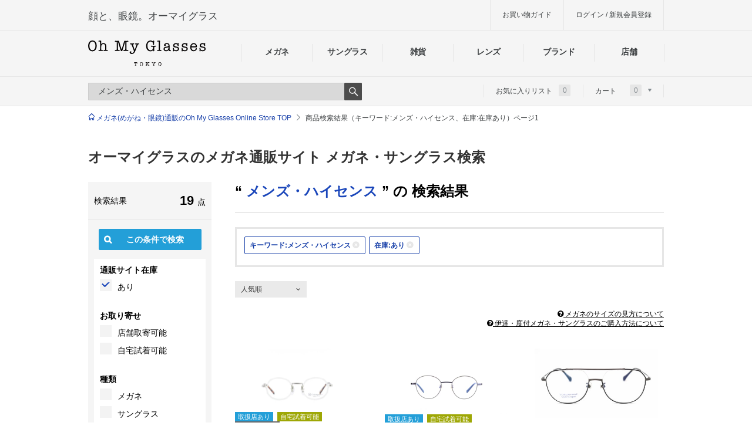

--- FILE ---
content_type: text/html; charset=utf-8
request_url: https://www.ohmyglasses.jp/items/search?free_word=%E3%83%A1%E3%83%B3%E3%82%BA%E3%83%BB%E3%83%8F%E3%82%A4%E3%82%BB%E3%83%B3%E3%82%B9&stock%5B%5D=only_on_stock
body_size: 19040
content:
<!DOCTYPE html>
<html lang='ja'>
<head>
<meta charset='UTF-8'>
<!--
◯-◯ ◯-◯ ◯-◯ ◯-◯ ◯-◯ ◯-◯ ◯-◯ ◯-◯ ◯-◯ ◯-◯ ◯-◯
インターネットでメガネが試着でき、購入できる、という常識を
世界中に広める挑戦をしています。
また、店舗とECサイトが連動した新しいサービスを実現することで、
メガネ業界に対して変革を起こしています。
ECサイトや店舗との連動においては、可能性が多くあり、
これからどんどん新しい展開を続けていきたいと考えています！
そんな思いに共感できる方、ぜひご応募ください。
オーマイグラスエンジニア一同、お待ちしております。
募集要項:
https://www.ohmyglasses.co.jp/recruit/wanted
◯-◯ ◯-◯ ◯-◯ ◯-◯ ◯-◯ ◯-◯ ◯-◯ ◯-◯ ◯-◯ ◯-◯ ◯-◯
-->
<meta content='IE=Edge' http-equiv='X-UA-Compatible'>
<meta content='telephone=no' name='format-detection'>
<title>在庫ありの通販取扱商品検索｜ メガネのオーマイグラス(めがね・眼鏡)</title>
<meta content="在庫ありの通販取扱商品一覧です。眼鏡の通販・自宅試着・店舗取寄ができるオーマイグラスのメガネ・サングラス通販サイト。ウェリントン・丸メガネ・ボストンなどの形やメタルなどの素材などで約3,700 の商品からお目当のメガネ・サングラスをお探しいただけます。" name="description" />
<meta content="在庫あり,メガネ,眼鏡,めがね,通販,oh my glasses online store,オーマイグラス オンラインストア,オンラインストア,oh my glasses,オーマイグラス" name="keywords" />
<link href="https://www.ohmyglasses.jp/items/search?free_word=%E3%83%A1%E3%83%B3%E3%82%BA%E3%83%BB%E3%83%8F%E3%82%A4%E3%82%BB%E3%83%B3%E3%82%B9&amp;stock%5B%5D=only_on_stock" rel="canonical" />
<meta content="summary_large_image" name="twitter:card" />
<meta content="@ohmyglassesjp" name="twitter:site" />
<meta content="在庫ありの通販取扱商品検索" name="twitter:title" />
<meta content="在庫ありの通販取扱商品一覧です。眼鏡の通販・自宅試着・店舗取寄ができるオーマイグラスのメガネ・サングラス通販サイト。ウェリントン・丸メガネ・ボストンなどの形やメタルなどの素材などで約3,700 の商品からお目当のメガネ・サングラスをお探しいただけます。" name="twitter:description" />
<meta content="https://d31n1onfyc3om8.cloudfront.net/assets/home/white/bnr/sm_pre_02-ee965b20c9192114f5ce7828f0e9903f.png" name="twitter:image:src" />
<meta content="在庫ありの通販取扱商品検索" property="og:title" />
<meta content="website" property="og:type" />
<meta content="https://www.ohmyglasses.jp/items/search?free_word=%E3%83%A1%E3%83%B3%E3%82%BA%E3%83%BB%E3%83%8F%E3%82%A4%E3%82%BB%E3%83%B3%E3%82%B9&amp;stock%5B%5D=only_on_stock" property="og:url" />
<meta content="https://d31n1onfyc3om8.cloudfront.net/assets/home/white/bnr/sm_pre_02-ee965b20c9192114f5ce7828f0e9903f.png" property="og:image" />
<meta content="在庫ありの通販取扱商品一覧です。眼鏡の通販・自宅試着・店舗取寄ができるオーマイグラスのメガネ・サングラス通販サイト。ウェリントン・丸メガネ・ボストンなどの形やメタルなどの素材などで約3,700 の商品からお目当のメガネ・サングラスをお探しいただけます。" property="og:description" />
<meta content="115316235243536" property="fb:app_id" />
<meta content="ALL" name="robots" />
<meta content="production" name="omg.env" />
<meta content="authenticity_token" name="csrf-param" />
<meta content="r3D+wXYoqWS2SS1NlKvXhAt/n4EOsbctg5xEMAqR7cc=" name="csrf-token" />
<link href='/favicon.ico' rel='shortcut icon' type='image/x-icon'>
<link href='/apple-touch-icon-152-152.png' rel='apple-touch-icon' sizes='120x120'>
<script defer="defer" src="//d31n1onfyc3om8.cloudfront.net/assets/application.contents.pc-70e23bb818ea2faa59be61dfc3fdd4c5.js" type="text/javascript"></script>
<link href="//d31n1onfyc3om8.cloudfront.net/assets/contents/omg-b8fa0123b7ca15522c53d056e19bef5a.css" media="only all" rel="stylesheet" type="text/css" />
<script>
  //<![CDATA[
    window.onAmazonLoginReady = function() {  
      amazon.Login.setClientId('amzn1.application-oa2-client.0bb7be2f53cf4fa383162c07fa4502fe');
    
      amazon.Login.setUseCookie(true);
    };
  //]]>
</script>

<meta content='width=device-width,initial-scale=1.0, maximum-scale=1.0' name='viewport'>


<style>
  /*<![CDATA[*/
    #addressBookWidgetDiv {  
      min-width: 300px;   
      max-width: 600px;  
      min-height: 228px;   
      max-height: 400px;  
    }  
    
    
    #walletWidgetDiv {  
      min-width: 300px;   
      max-width: 600px;   
      min-height: 228px;  
      max-height: 400px;  
    }
    
    @media only screen and (min-width: 768px) {  
      #addressBookWidgetDiv {  
        width: 400px;   
        height: 228px;
        display: inline-block;
        margin-right: 10px;
      }  
    
      #walletWidgetDiv {  
        width: 400px;   
        height: 228px;
        display: inline-block;
      }  
    }
    
    @media only screen and (max-width: 768px) {
      #addressBookWidgetDiv {  
        width: 100%;
        height: 228px;
        margin-bottom: 10px;
      }  
    
      #walletWidgetDiv {  
        width: 100%;   
        height: 228px;  
      }  
    }
  /*]]>*/
</style>

</head>
<body class='one-col search-index omg-device--pc' id='default' itemscope itemtype='http://schema.org/WebSite'>
<meta content='https://www.ohmyglasses.jp/items/search?free_word=%E3%83%A1%E3%83%B3%E3%82%BA%E3%83%BB%E3%83%8F%E3%82%A4%E3%82%BB%E3%83%B3%E3%82%B9&amp;stock%5B%5D=only_on_stock' itemprop='url'>
<script>
  //<![CDATA[
    window.omg = window.omg || {}
    window.omg.on     = function(type, listener, options) { document.addEventListener(type, listener, options) }
    window.omg.loaded = function(callback){
      if(['interactive', 'complete'].indexOf(document.readyState) >= 0) {
        callback(document)
      } else {
        document.addEventListener('DOMContentLoaded', callback)
      }
    }
    window.omg.customEventTrigger = function(eventName) {
      var evt = new Event(eventName)
      document.dispatchEvent(evt)
    }
    window.omg.checkout = window.omg.checkout || {}
    window.omg.checkout.showLoadingImage = function() {
      document.querySelector("#loader").classList.add("active")
    }
    window.omg.checkout.hideLoadingImage = function() {
      document.querySelector("#loader").classList.remove("active")
    }
  //]]>
</script>

  <script type="text/javascript">
//<![CDATA[
    var gaFunc = {
      stay: true
    };

//]]>
</script>
  <script type="text/javascript">
//<![CDATA[
    var _gaq;
    omg.loaded(function() {
      _gaq = omg.ga.init({id: 'UA-26054485-1'});
    })

//]]>
</script>
  
  <script type="text/javascript">
//<![CDATA[
    omg.loaded(function() {
      omg.ga.trackPageview();
    })

//]]>
</script>

    <script type="text/javascript">
//<![CDATA[
      omg.loaded(function() {
        (function() {
          var ga = document.createElement('script'); ga.type = 'text/javascript'; ga.async = true;
          ga.src = ('https:' == document.location.protocol ? 'https://' : 'http://') + 'stats.g.doubleclick.net/dc.js';
          var s = document.getElementsByTagName('script')[0]; s.parentNode.insertBefore(ga, s);
        })();
      })

//]]>
</script>
<noscript>
<iframe height='0' src='//www.googletagmanager.com/ns.html?id=GTM-783R' style='display:none;visibility:hidden' width='0'></iframe>
</noscript>
<script>
  //<![CDATA[
    omg.loaded(function() {
      (function(w,d,s,l,i){w[l]=w[l]||[];w[l].push({'gtm.start':
      new Date().getTime(),event:'gtm.js'});var f=d.getElementsByTagName(s)[0],
      j=d.createElement(s),dl=l!='dataLayer'?'&l='+l:'';j.async=true;j.src=
      '//www.googletagmanager.com/gtm.js?id='+i+dl;f.parentNode.insertBefore(j,f);
      })(window,document,'script','dataLayer','GTM-783R');
    })
  //]]>
</script>



<div class='omg-layout-document'>
<div data-js-exec="shared/layouts/_header" style="display:none"></div>
<header class='omg-layout-header'>
<div class='omg-navbar'>
<div class='omg-layout-header_content'>
<div class='omg-brand-logo' role='banner'>
<a href="/" class="omg-brand-logo-inner" title="メガネ(めがね・眼鏡)通販・試着のオーマイグラスのメガネ・サングラス通販サイト"><img alt="メガネ(めがね・眼鏡)通販・試着のオーマイグラスのメガネ・サングラス通販サイト" height="48" src="//d31n1onfyc3om8.cloudfront.net/assets/omg/shared/logo-omg-8010c4df5898e6533df181a28cf1b75d.svg" width="220" />
</a></div>
<ul class='omg-layout-navbar_link-group js-global-nav' role='navigation'><li class='omg-layout-navbar_link--frame'><a href="/items/frame" class="" onclick="_gaq.push([&#x27;_trackEvent&#x27;, &#x27;viewpoint&#x27;, &#x27;HEADER_NAV_09&#x27;, location.href]);" title="メガネ一覧">メガネ</a></li><li class='omg-layout-navbar_link--sunglass'><a href="/items/sunglass" class="" onclick="_gaq.push([&#x27;_trackEvent&#x27;, &#x27;viewpoint&#x27;, &#x27;HEADER_NAV_10&#x27;, location.href]);" title="サングラス一覧">サングラス</a></li><li class='omg-layout-navbar_link--sunglass'><a href="/general_goods" class="" onclick="_gaq.push([&#x27;_trackEvent&#x27;, &#x27;viewpoint&#x27;, &#x27;HEADER_NAV_14&#x27;, location.href]);" title="雑貨一覧">雑貨</a></li><li class='omg-layout-navbar_link--lens'><a href="/lens" class="" onclick="_gaq.push([&#x27;_trackEvent&#x27;, &#x27;viewpoint&#x27;, &#x27;HEADER_NAV_12&#x27;, location.href]);" title="レンズについて">レンズ</a></li><li class='omg-layout-navbar_link--brands'><a href="/brands" class="" onclick="_gaq.push([&#x27;_trackEvent&#x27;, &#x27;viewpoint&#x27;, &#x27;HEADER_NAV_13&#x27;, location.href]);" title="ブランド一覧">ブランド</a></li><li class='omg-layout-navbar_link--stores'><a href="/about/ask-us/stores/" class="" onclick="_gaq.push([&#x27;_trackEvent&#x27;, &#x27;viewpoint&#x27;, &#x27;HEADER_NAV_11&#x27;, location.href]);" title="店舗一覧">店舗</a></li></ul>
</div>
</div>
<div class='omg-status-bar'>
<div class='omg-layout-header_content'>
<p class='omg-tagline'>顔と、眼鏡。オーマイグラス</p>
<div class='omg-status-menu'>
<ul id='status'>
<li>
<a href="/guide" title="お買い物ガイド">お買い物ガイド</a>
</li>
</ul>
</div>
</div>
</div>
<div class='omg-cs-menu' id='header-cs-menu'>
<div class='omg-layout-header_content'>
<div class='omg-cs-menu_header'>
<div class='omg-cs-menu_message'>
<p><img alt="" height="125" src="//d31n1onfyc3om8.cloudfront.net/assets/omg/shared/pic-cs-menu-neco-40e490bdeb940d6845e2947051f73ab5.png" width="200" /></p>
<p>
なにかお困りですか？<br>お困りの際はお気軽にカスタマーサポートまでお問い合わせください。
</p>
</div>
<div class='omg-cs-menu_freedial'>
<a href="/contacts" title="お問い合わせ">お問い合わせ
<span class="omg-icon--navigate-next" aria-hidden="true"></span>
</a></div>
</div>
<div class='omg-cs-menu_body'>
<div class='omg-cs-menu_item-group'>
<a href="/guide/order"><span class='omg-cs-menu_item'>
<b class='omg-cs-menu_title'>ご購入について</b>
<span class='omg-cs-menu_content'>ご注文からご購入までの流れや、お支払い方法やクーポンのご利用など、お買い物に関する情報をご案内しています。</span>
</span>
<span class="omg-icon--navigate-next" aria-hidden="true"></span>
</a><a href="/guide/delivery"><span class='omg-cs-menu_item'>
<b class='omg-cs-menu_title'>お届けについて</b>
<span class='omg-cs-menu_content'>ご購入いただいた商品の送料やフレーム、レンズの保証など、お届けに関する情報をご案内しています。</span>
</span>
<span class="omg-icon--navigate-next" aria-hidden="true"></span>
</a><a href="/guide/products"><span class='omg-cs-menu_item'>
<b class='omg-cs-menu_title'>商品について</b>
<span class='omg-cs-menu_content'>メガネフレームの選び方や、取り扱いレンズについてなど、取り扱い商品についての情報をご案内しています。</span>
</span>
<span class="omg-icon--navigate-next" aria-hidden="true"></span>
</a><a href="/guide/registration"><span class='omg-cs-menu_item'>
<b class='omg-cs-menu_title'>ご登録情報の確認・変更について</b>
<span class='omg-cs-menu_content'>会員登録やパスワードの再設定、クラブOh My Glassesメールマガジンの配信・解除などお客さまメニューにてご確認・変更できる内容についてご案内しています。</span>
</span>
<span class="omg-icon--navigate-next" aria-hidden="true"></span>
</a></div>
</div>
</div>
<div class='omg-cs-menu_footer'>
<div class='omg-layout-header_content'>
<p class='omg-text-right'>
<a href="/guide">お買い物ガイドトップ
<span class="omg-icon--navigate-next" aria-hidden="true"></span>
</a></p>
</div>
</div>
</div>

<div class='omg-toolbar' id='js-link-to-cart-vue'>
<div class='omg-layout-header_content'>
<ul class='omg-toolbar_button-group'>
<li class='omg-toolbar_button--account'>
<a href="#drawer-menu" class="js-toggle-menu-button" onclick="_gaq.push([&#x27;_trackEvent&#x27;, &#x27;viewpoint&#x27;, &#x27;HEADER_NAV_02&#x27;, location.href]);" title="アカウント情報"><span class="omg-icon--account" aria-hidden="true"></span>
<span class='omg-invisible'>アカウント情報を開閉する</span>
</a></li>
<li class='omg-toolbar_button--search'>
<a href="#header-search" class="js-toggle-simple-search" onclick="_gaq.push([&#x27;_trackEvent&#x27;, &#x27;viewpoint&#x27;, &#x27;HEADER_NAV_03&#x27;, location.href]);" title="検索"><span class="omg-icon--search" aria-hidden="true"></span>
<span class='omg-invisible'>検索</span>
</a></li>
<li class='omg-toolbar_button--cart'>
<a href="/cart" onclick="_gaq.push([&#x27;_trackEvent&#x27;, &#x27;viewpoint&#x27;, &#x27;HEADER_NAV_04&#x27;, location.href]);" title="カート"><span class="omg-icon--cart" aria-hidden="true"></span>
<span class='omg-invisible'>カート</span>
</a><span class='omg-header-badge'>
<span class='js-cart-count-badge-sp' v-class='is-empty: isCartEmpty' v-text='orderCount'></span>
</span>
</li>
</ul>
<div class='omg-toolbar_tab-group'>
<div class='omg-toolbar_search-field' role='search'>
<form accept-charset="UTF-8" action="/search_query" itemprop="potentialAction" itemscope="true" itemtype="http://schema.org/SearchAction" method="get"><div style="margin:0;padding:0;display:inline"><input name="utf8" type="hidden" value="&#x2713;" /></div>
<meta content='https://www.ohmyglasses.jp/items/search?free_word={free_word}' itemprop='target'>
<input autocomplete="off" id="js-search-free-word" itemprop="query-input" name="free_word" placeholder="商品名や商品コードなどを入力" type="text" />
<button name="button" type="submit">Search</button>
<ul class='omg-toolbar_search-suggestions js-free-word-suggesions-list'>
</ul>
</form>

</div>
<div class='omg-toolbar_menu'>
<div class='omg-toolbar_favorites'>
<a href="/favorites" class="js-fav-list-link" title="お気に入りリスト">お気に入りリスト
<span class='omg-header-badge js-fav-count is-empty' v-class='is-empty: isFavoriteEmpty' v-text='favoritesCount'></span>
</a></div>
<div class='omg-toolbar_cart'>
<ul id='link_to_cart'>
<li class='tab-hometry-cart js-header-cart-tab'>
<a href="/cart" id="tab-hometry-cart" title="カート">カート　
<span class='omg-header-badge js-cart-count-badge is-empty' v-class='is-empty: isCartEmpty' v-text='orderCount'></span>
<span class="omg-icon--caret-down" aria-hidden="true"></span>
</a><div class='omg-float-cart' id='float_cart'></div>
</li>
</ul>
</div>
</div>
</div>
</div>
</div>
</header>

<div class='omg-store-informations'>
<div class='omg-store-informations_inner'>
<p class='omg-text-center'>
顔と、眼鏡。オーマイグラス
</p>
</div>
</div>

<div data-js-exec="shared/layouts/_assist_nav" style="display:none"></div>
<div class='js-assist-nav'>
<div class='omg-assist-nav'>
<div class='omg-assist-nav_inner'>
<span class="omg-icon--home-o" aria-hidden="true"></span>
<div class='breadcrumbs'>
<div class='breadcrumbs__list' itemscope itemtype='http://schema.org/BreadcrumbList'>
<div class='breadcrumbs__page' itemprop='itemListElement' itemscope itemtype='http://schema.org/ListItem'>
<a href="https://www.ohmyglasses.jp/" class="breadcrumbs__page" itemprop="item"><span itemprop='name' title='メガネ(めがね・眼鏡)通販のOh My Glasses Online Store (オーマイグラス オンラインストア)'>メガネ(めがね・眼鏡)通販のOh My Glasses Online Store TOP</span>
<meta content='1' itemprop='position'>
</a></div>
<span class='breadcrumbs__separator'><span class="omg-icon--navigate-next" aria-hidden="true"></span></span>
<div class='breadcrumbs__page'>
<span class='breadcrumbs__page'>
<strong itemprop='name'>商品検索結果（キーワード:メンズ・ハイセンス、在庫:在庫あり）ページ1</strong>
</span>
</div>
</div>
</div>

</div>
</div>
</div>

<div class='omg-layout-body'>
<div class='main main--advantage-search'>
<div class='page-header'>
<h1>
オーマイグラスのメガネ通販サイト メガネ・サングラス検索
</h1>
</div>

<article class='main-contents' role='main'>
<div data-js-exec="search/index" style="display:none"></div>
<div class='advantage-search'>
<div class='advantage-search_results'>
<div class='advantage-search_header'>
<h1 class='advantage-search_header-title'>
“
<span class='advantage-search_header-title-inner'>メンズ・ハイセンス</span>
” の
検索結果
</h1>
</div>
<div class='omg-note-group'>
<p class='omg-tag-group advantage-search_tags'>
<a href="https://www.ohmyglasses.jp/items/search?stock%5B%5D=only_on_stock" class="omg-button--tag"><span>キーワード:メンズ・ハイセンス</span>
<span class='omg-icon--close-circle'></span>
</a><a href="https://www.ohmyglasses.jp/items/search?free_word=%E3%83%A1%E3%83%B3%E3%82%BA%E3%83%BB%E3%83%8F%E3%82%A4%E3%82%BB%E3%83%B3%E3%82%B9" class="omg-button--tag"><span>在庫:あり</span>
<span class='omg-icon--close-circle'></span>
</a></p>
</div>
<div class='advantage-search_body' itemscope itemtype='http://schema.org/ItemList'>
<div class='advantage-search_tools'>
<div class='advantage-search_pages'>

</div>
<div class='advantage-search_order'>
<div class='dropdown' data-justfit_enable='false' data-signed_in='false'>
</div>
</div>
</div>
<p class='omg-text-right' style='text-decoration: underline'>
<a href="/guide/products/frames#section-1" target="_blank" title="メガネのサイズの見方について"><span aria='{:hidden=&gt;true}' class='fa fa-question-circle'></span>
メガネのサイズの見方について
</a></p>
<p class='omg-text-right' style='text-decoration: underline'>
<a href="/guide/order/select" target="_blank" title="伊達・度付メガネ・サングラスのご購入方法について"><span aria='{:hidden=&gt;true}' class='fa fa-question-circle'></span>
伊達・度付メガネ・サングラスのご購入方法について
</a></p>
<div id='products_multi'></div>
<div data-js-exec="contents/shared/_multi_type_products" style="display:none"></div>
<ul class='products--advantage-search'>
<link href='https://www.ohmyglasses.jp/items/search?free_word=%E3%83%A1%E3%83%B3%E3%82%BA%E3%83%BB%E3%83%8F%E3%82%A4%E3%82%BB%E3%83%B3%E3%82%B9&amp;stock%5B%5D=only_on_stock' itemprop='url'>
<li class='product product_79801' data-sku='79801' itemprop='itemListElement' itemscope itemtype='http://schema.org/ListItem'>
<a href="https://www.ohmyglasses.jp/brands/onimegane/frame/onimegane-og7102-cl-46" class="product__media" itemprop="url" title="オニメガネ OG7102-CL-46の詳細を見る"><meta content='1' itemprop='position'>
<meta content='https://res.cloudinary.com/omg/image/upload/q_auto:best,c_fit,h_224,w_420/production/images/0079/79801/202910_79801_1_front.jpg' itemprop='image'>
<img alt="オニメガネ OG7102-CL-46 メガネを試着で購入" class="product__thumbnail" data-original="https://res.cloudinary.com/omg/image/upload/q_auto:best,c_fit,h_224,w_420/production/images/0079/79801/202910_79801_1_front.jpg" src="//d31n1onfyc3om8.cloudfront.net/assets/products/loading-a1fe579befcb268a972c23bfd65747b5.gif" width="210" /><img alt="Loading" class="js-lazy-loading-image" src="//d31n1onfyc3om8.cloudfront.net/assets/loading-42fd2ad4241170066faa94de52aec577.gif" width="10" />
<span class='product__name'>
<span class='label--store-stock'>取扱店あり</span>
<span class='label--hometry'>自宅試着可能</span>
<span class='label--shoptry'>店舗取寄可能</span>
<br>
</span>
<span class='product-list__name' itemprop='name'>
オニメガネ OG7102-CL-46
</span>
<span>
サイズ：46□21-136
</span>
</a><div class='product__detail'>
<div class='product__prices' itemscope itemtype='http://schema.org/Offer'>
<meta content='JPY' itemprop='priceCurrency'>
<span class='product__price' itemprop='price'>30,800円
（税込）</span>
</div>
<div class='js-fav product_79801 product__favorite'></div>
<div class='product__magnify'>
<a href="https://res.cloudinary.com/omg/image/upload/q_auto:best,c_fit,h_330,w_620/production/images/0079/79801/202910_79801_1_front.jpg" class="button--magnify fancybox" title="拡大">拡大</a>
</div>
</div>
<div class='product__actions'>
</div>
</li>
<li class='product product_80180' data-sku='80180' itemprop='itemListElement' itemscope itemtype='http://schema.org/ListItem'>
<a href="https://www.ohmyglasses.jp/brands/selecta/frame/selecta-87-0002-04" class="product__media" itemprop="url" title="セレクタ 87-0002-04の詳細を見る"><meta content='2' itemprop='position'>
<meta content='https://res.cloudinary.com/omg/image/upload/q_auto:best,c_fit,h_224,w_420/production/images/0080/80180/198521_80180_1_front.jpg' itemprop='image'>
<img alt="セレクタ 87-0002-04 メガネを試着で購入" class="product__thumbnail" data-original="https://res.cloudinary.com/omg/image/upload/q_auto:best,c_fit,h_224,w_420/production/images/0080/80180/198521_80180_1_front.jpg" src="//d31n1onfyc3om8.cloudfront.net/assets/products/loading-a1fe579befcb268a972c23bfd65747b5.gif" width="210" /><img alt="Loading" class="js-lazy-loading-image" src="//d31n1onfyc3om8.cloudfront.net/assets/loading-42fd2ad4241170066faa94de52aec577.gif" width="10" />
<span class='product__name'>
<span class='label--store-stock'>取扱店あり</span>
<span class='label--hometry'>自宅試着可能</span>
<span class='label--shoptry'>店舗取寄可能</span>
<br>
</span>
<span class='product-list__name' itemprop='name'>
セレクタ 87-0002-04
</span>
<span>
サイズ：47□20-140
</span>
</a><div class='product__detail'>
<div class='product__prices' itemscope itemtype='http://schema.org/Offer'>
<meta content='JPY' itemprop='priceCurrency'>
<span class='product__price' itemprop='price'>29,700円
（税込）</span>
</div>
<div class='js-fav product_80180 product__favorite'></div>
<div class='product__magnify'>
<a href="https://res.cloudinary.com/omg/image/upload/q_auto:best,c_fit,h_330,w_620/production/images/0080/80180/198521_80180_1_front.jpg" class="button--magnify fancybox" title="拡大">拡大</a>
</div>
</div>
<div class='product__actions'>
</div>
</li>
<li class='product product_90155' data-sku='90155' itemprop='itemListElement' itemscope itemtype='http://schema.org/ListItem'>
<a href="https://www.ohmyglasses.jp/brands/viktor-rolf/frame/viktor-rolf-70-0217-4-53" class="product__media" itemprop="url" title="ヴィクター&amp;ロルフ 70-0217-4-53の詳細を見る"><meta content='3' itemprop='position'>
<meta content='https://res.cloudinary.com/omg/image/upload/q_auto:best,c_fit,h_224,w_420/production/images/0090/90155/233252_90155_1_.jpg' itemprop='image'>
<img alt="ヴィクター&amp;ロルフ 70-0217-4-53 メガネをネットで購入" class="product__thumbnail" data-original="https://res.cloudinary.com/omg/image/upload/q_auto:best,c_fit,h_224,w_420/production/images/0090/90155/233252_90155_1_.jpg" src="//d31n1onfyc3om8.cloudfront.net/assets/products/loading-a1fe579befcb268a972c23bfd65747b5.gif" width="210" /><img alt="Loading" class="js-lazy-loading-image" src="//d31n1onfyc3om8.cloudfront.net/assets/loading-42fd2ad4241170066faa94de52aec577.gif" width="10" />
<span class='product__name'>
<br>
</span>
<span class='product-list__name' itemprop='name'>
ヴィクター&amp;ロルフ 70-0217-4-53
</span>
<span>
サイズ：53□17-140
</span>
</a><div class='product__detail'>
<div class='product__prices' itemscope itemtype='http://schema.org/Offer'>
<meta content='JPY' itemprop='priceCurrency'>
<span class='product__price' itemprop='price'>35,200円
（税込）</span>
</div>
<div class='js-fav product_90155 product__favorite'></div>
<div class='product__magnify'>
<a href="https://res.cloudinary.com/omg/image/upload/q_auto:best,c_fit,h_330,w_620/production/images/0090/90155/233252_90155_1_.jpg" class="button--magnify fancybox" title="拡大">拡大</a>
</div>
</div>
<div class='product__actions'>
</div>
</li>
<li class='product product_90154' data-sku='90154' itemprop='itemListElement' itemscope itemtype='http://schema.org/ListItem'>
<a href="https://www.ohmyglasses.jp/brands/viktor-rolf/frame/viktor-rolf-70-0217-3-53" class="product__media" itemprop="url" title="ヴィクター&amp;ロルフ 70-0217-3-53の詳細を見る"><meta content='4' itemprop='position'>
<meta content='https://res.cloudinary.com/omg/image/upload/q_auto:best,c_fit,h_224,w_420/production/images/0090/90154/232696_90154_1_photo.jpg' itemprop='image'>
<img alt="ヴィクター&amp;ロルフ 70-0217-3-53 メガネをネットで購入" class="product__thumbnail" data-original="https://res.cloudinary.com/omg/image/upload/q_auto:best,c_fit,h_224,w_420/production/images/0090/90154/232696_90154_1_photo.jpg" src="//d31n1onfyc3om8.cloudfront.net/assets/products/loading-a1fe579befcb268a972c23bfd65747b5.gif" width="210" /><img alt="Loading" class="js-lazy-loading-image" src="//d31n1onfyc3om8.cloudfront.net/assets/loading-42fd2ad4241170066faa94de52aec577.gif" width="10" />
<span class='product__name'>
<br>
</span>
<span class='product-list__name' itemprop='name'>
ヴィクター&amp;ロルフ 70-0217-3-53
</span>
<span>
サイズ：53□17-140
</span>
</a><div class='product__detail'>
<div class='product__prices' itemscope itemtype='http://schema.org/Offer'>
<meta content='JPY' itemprop='priceCurrency'>
<span class='product__price' itemprop='price'>35,200円
（税込）</span>
</div>
<div class='js-fav product_90154 product__favorite'></div>
<div class='product__magnify'>
<a href="https://res.cloudinary.com/omg/image/upload/q_auto:best,c_fit,h_330,w_620/production/images/0090/90154/232696_90154_1_photo.jpg" class="button--magnify fancybox" title="拡大">拡大</a>
</div>
</div>
<div class='product__actions'>
</div>
</li>
<li class='product product_90152' data-sku='90152' itemprop='itemListElement' itemscope itemtype='http://schema.org/ListItem'>
<a href="https://www.ohmyglasses.jp/brands/viktor-rolf/frame/viktor-rolf-70-0217-1-53" class="product__media" itemprop="url" title="ヴィクター&amp;ロルフ 70-0217-1-53の詳細を見る"><meta content='5' itemprop='position'>
<meta content='https://res.cloudinary.com/omg/image/upload/q_auto:best,c_fit,h_224,w_420/production/images/0090/90152/232692_90152_1_photo.jpg' itemprop='image'>
<img alt="ヴィクター&amp;ロルフ 70-0217-1-53 メガネをネットで購入" class="product__thumbnail" data-original="https://res.cloudinary.com/omg/image/upload/q_auto:best,c_fit,h_224,w_420/production/images/0090/90152/232692_90152_1_photo.jpg" src="//d31n1onfyc3om8.cloudfront.net/assets/products/loading-a1fe579befcb268a972c23bfd65747b5.gif" width="210" /><img alt="Loading" class="js-lazy-loading-image" src="//d31n1onfyc3om8.cloudfront.net/assets/loading-42fd2ad4241170066faa94de52aec577.gif" width="10" />
<span class='product__name'>
<br>
</span>
<span class='product-list__name' itemprop='name'>
ヴィクター&amp;ロルフ 70-0217-1-53
</span>
<span>
サイズ：53□17-140
</span>
</a><div class='product__detail'>
<div class='product__prices' itemscope itemtype='http://schema.org/Offer'>
<meta content='JPY' itemprop='priceCurrency'>
<span class='product__price' itemprop='price'>35,200円
（税込）</span>
</div>
<div class='js-fav product_90152 product__favorite'></div>
<div class='product__magnify'>
<a href="https://res.cloudinary.com/omg/image/upload/q_auto:best,c_fit,h_330,w_620/production/images/0090/90152/232692_90152_1_photo.jpg" class="button--magnify fancybox" title="拡大">拡大</a>
</div>
</div>
<div class='product__actions'>
</div>
</li>
<li class='product product_90147' data-sku='90147' itemprop='itemListElement' itemscope itemtype='http://schema.org/ListItem'>
<a href="https://www.ohmyglasses.jp/brands/viktor-rolf/frame/viktor-rolf-70-0214-3-52" class="product__media" itemprop="url" title="ヴィクター&amp;ロルフ 70-0214-3-52の詳細を見る"><meta content='6' itemprop='position'>
<meta content='https://res.cloudinary.com/omg/image/upload/q_auto:best,c_fit,h_224,w_420/production/images/0090/90147/233205_90147_1_.jpg' itemprop='image'>
<img alt="ヴィクター&amp;ロルフ 70-0214-3-52 メガネをネットで購入" class="product__thumbnail" data-original="https://res.cloudinary.com/omg/image/upload/q_auto:best,c_fit,h_224,w_420/production/images/0090/90147/233205_90147_1_.jpg" src="//d31n1onfyc3om8.cloudfront.net/assets/products/loading-a1fe579befcb268a972c23bfd65747b5.gif" width="210" /><img alt="Loading" class="js-lazy-loading-image" src="//d31n1onfyc3om8.cloudfront.net/assets/loading-42fd2ad4241170066faa94de52aec577.gif" width="10" />
<span class='product__name'>
<br>
</span>
<span class='product-list__name' itemprop='name'>
ヴィクター&amp;ロルフ 70-0214-3-52
</span>
<span>
サイズ：52□17-140
</span>
</a><div class='product__detail'>
<div class='product__prices' itemscope itemtype='http://schema.org/Offer'>
<meta content='JPY' itemprop='priceCurrency'>
<span class='product__price' itemprop='price'>35,200円
（税込）</span>
</div>
<div class='js-fav product_90147 product__favorite'></div>
<div class='product__magnify'>
<a href="https://res.cloudinary.com/omg/image/upload/q_auto:best,c_fit,h_330,w_620/production/images/0090/90147/233205_90147_1_.jpg" class="button--magnify fancybox" title="拡大">拡大</a>
</div>
</div>
<div class='product__actions'>
</div>
</li>
<li class='product product_90145' data-sku='90145' itemprop='itemListElement' itemscope itemtype='http://schema.org/ListItem'>
<a href="https://www.ohmyglasses.jp/brands/viktor-rolf/frame/viktor-rolf-70-0214-1-52" class="product__media" itemprop="url" title="ヴィクター&amp;ロルフ 70-0214-1-52の詳細を見る"><meta content='7' itemprop='position'>
<meta content='https://res.cloudinary.com/omg/image/upload/q_auto:best,c_fit,h_224,w_420/production/images/0090/90145/232672_90145_1_photo.jpg' itemprop='image'>
<img alt="ヴィクター&amp;ロルフ 70-0214-1-52 メガネをネットで購入" class="product__thumbnail" data-original="https://res.cloudinary.com/omg/image/upload/q_auto:best,c_fit,h_224,w_420/production/images/0090/90145/232672_90145_1_photo.jpg" src="//d31n1onfyc3om8.cloudfront.net/assets/products/loading-a1fe579befcb268a972c23bfd65747b5.gif" width="210" /><img alt="Loading" class="js-lazy-loading-image" src="//d31n1onfyc3om8.cloudfront.net/assets/loading-42fd2ad4241170066faa94de52aec577.gif" width="10" />
<span class='product__name'>
<br>
</span>
<span class='product-list__name' itemprop='name'>
ヴィクター&amp;ロルフ 70-0214-1-52
</span>
<span>
サイズ：52□17-140
</span>
</a><div class='product__detail'>
<div class='product__prices' itemscope itemtype='http://schema.org/Offer'>
<meta content='JPY' itemprop='priceCurrency'>
<span class='product__price' itemprop='price'>35,200円
（税込）</span>
</div>
<div class='js-fav product_90145 product__favorite'></div>
<div class='product__magnify'>
<a href="https://res.cloudinary.com/omg/image/upload/q_auto:best,c_fit,h_330,w_620/production/images/0090/90145/232672_90145_1_photo.jpg" class="button--magnify fancybox" title="拡大">拡大</a>
</div>
</div>
<div class='product__actions'>
</div>
</li>
<li class='product product_90144' data-sku='90144' itemprop='itemListElement' itemscope itemtype='http://schema.org/ListItem'>
<a href="https://www.ohmyglasses.jp/brands/viktor-rolf/frame/viktor-rolf-70-0213-4-50" class="product__media" itemprop="url" title="ヴィクター&amp;ロルフ 70-0213-4-50の詳細を見る"><meta content='8' itemprop='position'>
<meta content='https://res.cloudinary.com/omg/image/upload/q_auto:best,c_fit,h_224,w_420/production/images/0090/90144/233249_90144_1_.jpg' itemprop='image'>
<img alt="ヴィクター&amp;ロルフ 70-0213-4-50 メガネをネットで購入" class="product__thumbnail" data-original="https://res.cloudinary.com/omg/image/upload/q_auto:best,c_fit,h_224,w_420/production/images/0090/90144/233249_90144_1_.jpg" src="//d31n1onfyc3om8.cloudfront.net/assets/products/loading-a1fe579befcb268a972c23bfd65747b5.gif" width="210" /><img alt="Loading" class="js-lazy-loading-image" src="//d31n1onfyc3om8.cloudfront.net/assets/loading-42fd2ad4241170066faa94de52aec577.gif" width="10" />
<span class='product__name'>
<br>
</span>
<span class='product-list__name' itemprop='name'>
ヴィクター&amp;ロルフ 70-0213-4-50
</span>
<span>
サイズ：50□19-140
</span>
</a><div class='product__detail'>
<div class='product__prices' itemscope itemtype='http://schema.org/Offer'>
<meta content='JPY' itemprop='priceCurrency'>
<span class='product__price' itemprop='price'>35,200円
（税込）</span>
</div>
<div class='js-fav product_90144 product__favorite'></div>
<div class='product__magnify'>
<a href="https://res.cloudinary.com/omg/image/upload/q_auto:best,c_fit,h_330,w_620/production/images/0090/90144/233249_90144_1_.jpg" class="button--magnify fancybox" title="拡大">拡大</a>
</div>
</div>
<div class='product__actions'>
</div>
</li>
<li class='product product_90143' data-sku='90143' itemprop='itemListElement' itemscope itemtype='http://schema.org/ListItem'>
<a href="https://www.ohmyglasses.jp/brands/viktor-rolf/frame/viktor-rolf-70-0213-3-50" class="product__media" itemprop="url" title="ヴィクター&amp;ロルフ 70-0213-3-50の詳細を見る"><meta content='9' itemprop='position'>
<meta content='https://res.cloudinary.com/omg/image/upload/q_auto:best,c_fit,h_224,w_420/production/images/0090/90143/233245_90143_1_.jpg' itemprop='image'>
<img alt="ヴィクター&amp;ロルフ 70-0213-3-50 メガネをネットで購入" class="product__thumbnail" data-original="https://res.cloudinary.com/omg/image/upload/q_auto:best,c_fit,h_224,w_420/production/images/0090/90143/233245_90143_1_.jpg" src="//d31n1onfyc3om8.cloudfront.net/assets/products/loading-a1fe579befcb268a972c23bfd65747b5.gif" width="210" /><img alt="Loading" class="js-lazy-loading-image" src="//d31n1onfyc3om8.cloudfront.net/assets/loading-42fd2ad4241170066faa94de52aec577.gif" width="10" />
<span class='product__name'>
<br>
</span>
<span class='product-list__name' itemprop='name'>
ヴィクター&amp;ロルフ 70-0213-3-50
</span>
<span>
サイズ：50□19-140
</span>
</a><div class='product__detail'>
<div class='product__prices' itemscope itemtype='http://schema.org/Offer'>
<meta content='JPY' itemprop='priceCurrency'>
<span class='product__price' itemprop='price'>35,200円
（税込）</span>
</div>
<div class='js-fav product_90143 product__favorite'></div>
<div class='product__magnify'>
<a href="https://res.cloudinary.com/omg/image/upload/q_auto:best,c_fit,h_330,w_620/production/images/0090/90143/233245_90143_1_.jpg" class="button--magnify fancybox" title="拡大">拡大</a>
</div>
</div>
<div class='product__actions'>
</div>
</li>
<li class='product product_90142' data-sku='90142' itemprop='itemListElement' itemscope itemtype='http://schema.org/ListItem'>
<a href="https://www.ohmyglasses.jp/brands/viktor-rolf/frame/viktor-rolf-70-0213-2-50" class="product__media" itemprop="url" title="ヴィクター&amp;ロルフ 70-0213-2-50の詳細を見る"><meta content='10' itemprop='position'>
<meta content='https://res.cloudinary.com/omg/image/upload/q_auto:best,c_fit,h_224,w_420/production/images/0090/90142/233241_90142_1_.jpg' itemprop='image'>
<img alt="ヴィクター&amp;ロルフ 70-0213-2-50 メガネをネットで購入" class="product__thumbnail" data-original="https://res.cloudinary.com/omg/image/upload/q_auto:best,c_fit,h_224,w_420/production/images/0090/90142/233241_90142_1_.jpg" src="//d31n1onfyc3om8.cloudfront.net/assets/products/loading-a1fe579befcb268a972c23bfd65747b5.gif" width="210" /><img alt="Loading" class="js-lazy-loading-image" src="//d31n1onfyc3om8.cloudfront.net/assets/loading-42fd2ad4241170066faa94de52aec577.gif" width="10" />
<span class='product__name'>
<br>
</span>
<span class='product-list__name' itemprop='name'>
ヴィクター&amp;ロルフ 70-0213-2-50
</span>
<span>
サイズ：50□19-140
</span>
</a><div class='product__detail'>
<div class='product__prices' itemscope itemtype='http://schema.org/Offer'>
<meta content='JPY' itemprop='priceCurrency'>
<span class='product__price' itemprop='price'>35,200円
（税込）</span>
</div>
<div class='js-fav product_90142 product__favorite'></div>
<div class='product__magnify'>
<a href="https://res.cloudinary.com/omg/image/upload/q_auto:best,c_fit,h_330,w_620/production/images/0090/90142/233241_90142_1_.jpg" class="button--magnify fancybox" title="拡大">拡大</a>
</div>
</div>
<div class='product__actions'>
</div>
</li>
<li class='product product_90141' data-sku='90141' itemprop='itemListElement' itemscope itemtype='http://schema.org/ListItem'>
<a href="https://www.ohmyglasses.jp/brands/viktor-rolf/frame/viktor-rolf-70-0213-1-50" class="product__media" itemprop="url" title="ヴィクター&amp;ロルフ 70-0213-1-50の詳細を見る"><meta content='11' itemprop='position'>
<meta content='https://res.cloudinary.com/omg/image/upload/q_auto:best,c_fit,h_224,w_420/production/images/0090/90141/233237_90141_1_.jpg' itemprop='image'>
<img alt="ヴィクター&amp;ロルフ 70-0213-1-50 メガネをネットで購入" class="product__thumbnail" data-original="https://res.cloudinary.com/omg/image/upload/q_auto:best,c_fit,h_224,w_420/production/images/0090/90141/233237_90141_1_.jpg" src="//d31n1onfyc3om8.cloudfront.net/assets/products/loading-a1fe579befcb268a972c23bfd65747b5.gif" width="210" /><img alt="Loading" class="js-lazy-loading-image" src="//d31n1onfyc3om8.cloudfront.net/assets/loading-42fd2ad4241170066faa94de52aec577.gif" width="10" />
<span class='product__name'>
<br>
</span>
<span class='product-list__name' itemprop='name'>
ヴィクター&amp;ロルフ 70-0213-1-50
</span>
<span>
サイズ：50□19-140
</span>
</a><div class='product__detail'>
<div class='product__prices' itemscope itemtype='http://schema.org/Offer'>
<meta content='JPY' itemprop='priceCurrency'>
<span class='product__price' itemprop='price'>35,200円
（税込）</span>
</div>
<div class='js-fav product_90141 product__favorite'></div>
<div class='product__magnify'>
<a href="https://res.cloudinary.com/omg/image/upload/q_auto:best,c_fit,h_330,w_620/production/images/0090/90141/233237_90141_1_.jpg" class="button--magnify fancybox" title="拡大">拡大</a>
</div>
</div>
<div class='product__actions'>
</div>
</li>
<li class='product product_90140' data-sku='90140' itemprop='itemListElement' itemscope itemtype='http://schema.org/ListItem'>
<a href="https://www.ohmyglasses.jp/brands/viktor-rolf/frame/viktor-rolf-70-0212-3-50" class="product__media" itemprop="url" title="ヴィクター&amp;ロルフ 70-0212-3-50の詳細を見る"><meta content='12' itemprop='position'>
<meta content='https://res.cloudinary.com/omg/image/upload/q_auto:best,c_fit,h_224,w_420/production/images/0090/90140/233233_90140_1_.jpg' itemprop='image'>
<img alt="ヴィクター&amp;ロルフ 70-0212-3-50 メガネをネットで購入" class="product__thumbnail" data-original="https://res.cloudinary.com/omg/image/upload/q_auto:best,c_fit,h_224,w_420/production/images/0090/90140/233233_90140_1_.jpg" src="//d31n1onfyc3om8.cloudfront.net/assets/products/loading-a1fe579befcb268a972c23bfd65747b5.gif" width="210" /><img alt="Loading" class="js-lazy-loading-image" src="//d31n1onfyc3om8.cloudfront.net/assets/loading-42fd2ad4241170066faa94de52aec577.gif" width="10" />
<span class='product__name'>
<br>
</span>
<span class='product-list__name' itemprop='name'>
ヴィクター&amp;ロルフ 70-0212-3-50
</span>
<span>
サイズ：50□20-140
</span>
</a><div class='product__detail'>
<div class='product__prices' itemscope itemtype='http://schema.org/Offer'>
<meta content='JPY' itemprop='priceCurrency'>
<span class='product__price' itemprop='price'>35,200円
（税込）</span>
</div>
<div class='js-fav product_90140 product__favorite'></div>
<div class='product__magnify'>
<a href="https://res.cloudinary.com/omg/image/upload/q_auto:best,c_fit,h_330,w_620/production/images/0090/90140/233233_90140_1_.jpg" class="button--magnify fancybox" title="拡大">拡大</a>
</div>
</div>
<div class='product__actions'>
</div>
</li>
<li class='product product_90139' data-sku='90139' itemprop='itemListElement' itemscope itemtype='http://schema.org/ListItem'>
<a href="https://www.ohmyglasses.jp/brands/viktor-rolf/frame/viktor-rolf-70-0212-2-50" class="product__media" itemprop="url" title="ヴィクター&amp;ロルフ 70-0212-2-50の詳細を見る"><meta content='13' itemprop='position'>
<meta content='https://res.cloudinary.com/omg/image/upload/q_auto:best,c_fit,h_224,w_420/production/images/0090/90139/233229_90139_1_.jpg' itemprop='image'>
<img alt="ヴィクター&amp;ロルフ 70-0212-2-50 メガネをネットで購入" class="product__thumbnail" data-original="https://res.cloudinary.com/omg/image/upload/q_auto:best,c_fit,h_224,w_420/production/images/0090/90139/233229_90139_1_.jpg" src="//d31n1onfyc3om8.cloudfront.net/assets/products/loading-a1fe579befcb268a972c23bfd65747b5.gif" width="210" /><img alt="Loading" class="js-lazy-loading-image" src="//d31n1onfyc3om8.cloudfront.net/assets/loading-42fd2ad4241170066faa94de52aec577.gif" width="10" />
<span class='product__name'>
<br>
</span>
<span class='product-list__name' itemprop='name'>
ヴィクター&amp;ロルフ 70-0212-2-50
</span>
<span>
サイズ：50□20-140
</span>
</a><div class='product__detail'>
<div class='product__prices' itemscope itemtype='http://schema.org/Offer'>
<meta content='JPY' itemprop='priceCurrency'>
<span class='product__price' itemprop='price'>35,200円
（税込）</span>
</div>
<div class='js-fav product_90139 product__favorite'></div>
<div class='product__magnify'>
<a href="https://res.cloudinary.com/omg/image/upload/q_auto:best,c_fit,h_330,w_620/production/images/0090/90139/233229_90139_1_.jpg" class="button--magnify fancybox" title="拡大">拡大</a>
</div>
</div>
<div class='product__actions'>
</div>
</li>
<li class='product product_90136' data-sku='90136' itemprop='itemListElement' itemscope itemtype='http://schema.org/ListItem'>
<a href="https://www.ohmyglasses.jp/brands/viktor-rolf/frame/viktor-rolf-70-0210-2-49" class="product__media" itemprop="url" title="ヴィクター&amp;ロルフ 70-0210-2-49の詳細を見る"><meta content='14' itemprop='position'>
<meta content='https://res.cloudinary.com/omg/image/upload/q_auto:best,c_fit,h_224,w_420/production/images/0090/90136/233217_90136_1_front.jpg' itemprop='image'>
<img alt="ヴィクター&amp;ロルフ 70-0210-2-49 メガネをネットで購入" class="product__thumbnail" data-original="https://res.cloudinary.com/omg/image/upload/q_auto:best,c_fit,h_224,w_420/production/images/0090/90136/233217_90136_1_front.jpg" src="//d31n1onfyc3om8.cloudfront.net/assets/products/loading-a1fe579befcb268a972c23bfd65747b5.gif" width="210" /><img alt="Loading" class="js-lazy-loading-image" src="//d31n1onfyc3om8.cloudfront.net/assets/loading-42fd2ad4241170066faa94de52aec577.gif" width="10" />
<span class='product__name'>
<br>
</span>
<span class='product-list__name' itemprop='name'>
ヴィクター&amp;ロルフ 70-0210-2-49
</span>
<span>
サイズ：49□21-140
</span>
</a><div class='product__detail'>
<div class='product__prices' itemscope itemtype='http://schema.org/Offer'>
<meta content='JPY' itemprop='priceCurrency'>
<span class='product__price' itemprop='price'>35,200円
（税込）</span>
</div>
<div class='js-fav product_90136 product__favorite'></div>
<div class='product__magnify'>
<a href="https://res.cloudinary.com/omg/image/upload/q_auto:best,c_fit,h_330,w_620/production/images/0090/90136/233217_90136_1_front.jpg" class="button--magnify fancybox" title="拡大">拡大</a>
</div>
</div>
<div class='product__actions'>
</div>
</li>
<li class='product product_90135' data-sku='90135' itemprop='itemListElement' itemscope itemtype='http://schema.org/ListItem'>
<a href="https://www.ohmyglasses.jp/brands/viktor-rolf/frame/viktor-rolf-70-0210-1-49" class="product__media" itemprop="url" title="ヴィクター&amp;ロルフ 70-0210-1-49の詳細を見る"><meta content='15' itemprop='position'>
<meta content='https://res.cloudinary.com/omg/image/upload/q_auto:best,c_fit,h_224,w_420/production/images/0090/90135/233213_90135_1_front.jpg' itemprop='image'>
<img alt="ヴィクター&amp;ロルフ 70-0210-1-49 メガネをネットで購入" class="product__thumbnail" data-original="https://res.cloudinary.com/omg/image/upload/q_auto:best,c_fit,h_224,w_420/production/images/0090/90135/233213_90135_1_front.jpg" src="//d31n1onfyc3om8.cloudfront.net/assets/products/loading-a1fe579befcb268a972c23bfd65747b5.gif" width="210" /><img alt="Loading" class="js-lazy-loading-image" src="//d31n1onfyc3om8.cloudfront.net/assets/loading-42fd2ad4241170066faa94de52aec577.gif" width="10" />
<span class='product__name'>
<br>
</span>
<span class='product-list__name' itemprop='name'>
ヴィクター&amp;ロルフ 70-0210-1-49
</span>
<span>
サイズ：49□21-140
</span>
</a><div class='product__detail'>
<div class='product__prices' itemscope itemtype='http://schema.org/Offer'>
<meta content='JPY' itemprop='priceCurrency'>
<span class='product__price' itemprop='price'>35,200円
（税込）</span>
</div>
<div class='js-fav product_90135 product__favorite'></div>
<div class='product__magnify'>
<a href="https://res.cloudinary.com/omg/image/upload/q_auto:best,c_fit,h_330,w_620/production/images/0090/90135/233213_90135_1_front.jpg" class="button--magnify fancybox" title="拡大">拡大</a>
</div>
</div>
<div class='product__actions'>
</div>
</li>
<li class='product product_90228' data-sku='90228' itemprop='itemListElement' itemscope itemtype='http://schema.org/ListItem'>
<a href="https://www.ohmyglasses.jp/brands/gucci/frame/gucci-gg0025o-001-56" class="product__media" itemprop="url" title="グッチ GG0025O-001-56の詳細を見る"><meta content='16' itemprop='position'>
<meta content='https://res.cloudinary.com/omg/image/upload/q_auto:best,c_fit,h_224,w_420/production/images/0090/90228/233447_90228_1_front.jpg' itemprop='image'>
<img alt="グッチ GG0025O-001-56 メガネをネットで購入" class="product__thumbnail" data-original="https://res.cloudinary.com/omg/image/upload/q_auto:best,c_fit,h_224,w_420/production/images/0090/90228/233447_90228_1_front.jpg" src="//d31n1onfyc3om8.cloudfront.net/assets/products/loading-a1fe579befcb268a972c23bfd65747b5.gif" width="210" /><img alt="Loading" class="js-lazy-loading-image" src="//d31n1onfyc3om8.cloudfront.net/assets/loading-42fd2ad4241170066faa94de52aec577.gif" width="10" />
<span class='product__name'>
<br>
</span>
<span class='product-list__name' itemprop='name'>
グッチ GG0025O-001-56
</span>
<span>
サイズ：56□14-140
</span>
</a><div class='product__detail'>
<div class='product__prices' itemscope itemtype='http://schema.org/Offer'>
<meta content='JPY' itemprop='priceCurrency'>
<span class='product__price' itemprop='price'>31,900円
（税込）</span>
</div>
<div class='js-fav product_90228 product__favorite'></div>
<div class='product__magnify'>
<a href="https://res.cloudinary.com/omg/image/upload/q_auto:best,c_fit,h_330,w_620/production/images/0090/90228/233447_90228_1_front.jpg" class="button--magnify fancybox" title="拡大">拡大</a>
</div>
</div>
<div class='product__actions'>
</div>
</li>
<li class='product product_90231' data-sku='90231' itemprop='itemListElement' itemscope itemtype='http://schema.org/ListItem'>
<a href="https://www.ohmyglasses.jp/brands/gucci/frame/gucci-gg0026o-002-53" class="product__media" itemprop="url" title="グッチ GG0026O-002-53の詳細を見る"><meta content='17' itemprop='position'>
<meta content='https://res.cloudinary.com/omg/image/upload/q_auto:best,c_fit,h_224,w_420/production/images/0090/90231/233459_90231_1_front.jpg' itemprop='image'>
<img alt="グッチ GG0026O-002-53 メガネをネットで購入" class="product__thumbnail" data-original="https://res.cloudinary.com/omg/image/upload/q_auto:best,c_fit,h_224,w_420/production/images/0090/90231/233459_90231_1_front.jpg" src="//d31n1onfyc3om8.cloudfront.net/assets/products/loading-a1fe579befcb268a972c23bfd65747b5.gif" width="210" /><img alt="Loading" class="js-lazy-loading-image" src="//d31n1onfyc3om8.cloudfront.net/assets/loading-42fd2ad4241170066faa94de52aec577.gif" width="10" />
<span class='product__name'>
<br>
</span>
<span class='product-list__name' itemprop='name'>
グッチ GG0026O-002-53
</span>
<span>
サイズ：53□17-140
</span>
</a><div class='product__detail'>
<div class='product__prices' itemscope itemtype='http://schema.org/Offer'>
<meta content='JPY' itemprop='priceCurrency'>
<span class='product__price' itemprop='price'>31,900円
（税込）</span>
</div>
<div class='js-fav product_90231 product__favorite'></div>
<div class='product__magnify'>
<a href="https://res.cloudinary.com/omg/image/upload/q_auto:best,c_fit,h_330,w_620/production/images/0090/90231/233459_90231_1_front.jpg" class="button--magnify fancybox" title="拡大">拡大</a>
</div>
</div>
<div class='product__actions'>
</div>
</li>
<li class='product product_90230' data-sku='90230' itemprop='itemListElement' itemscope itemtype='http://schema.org/ListItem'>
<a href="https://www.ohmyglasses.jp/brands/gucci/frame/gucci-gg0026o-001-53" class="product__media" itemprop="url" title="グッチ GG0026O-001-53の詳細を見る"><meta content='18' itemprop='position'>
<meta content='https://res.cloudinary.com/omg/image/upload/q_auto:best,c_fit,h_224,w_420/production/images/0090/90230/233455_90230_1_front.jpg' itemprop='image'>
<img alt="グッチ GG0026O-001-53 メガネをネットで購入" class="product__thumbnail" data-original="https://res.cloudinary.com/omg/image/upload/q_auto:best,c_fit,h_224,w_420/production/images/0090/90230/233455_90230_1_front.jpg" src="//d31n1onfyc3om8.cloudfront.net/assets/products/loading-a1fe579befcb268a972c23bfd65747b5.gif" width="210" /><img alt="Loading" class="js-lazy-loading-image" src="//d31n1onfyc3om8.cloudfront.net/assets/loading-42fd2ad4241170066faa94de52aec577.gif" width="10" />
<span class='product__name'>
<br>
</span>
<span class='product-list__name' itemprop='name'>
グッチ GG0026O-001-53
</span>
<span>
サイズ：53□17-140
</span>
</a><div class='product__detail'>
<div class='product__prices' itemscope itemtype='http://schema.org/Offer'>
<meta content='JPY' itemprop='priceCurrency'>
<span class='product__price' itemprop='price'>31,900円
（税込）</span>
</div>
<div class='js-fav product_90230 product__favorite'></div>
<div class='product__magnify'>
<a href="https://res.cloudinary.com/omg/image/upload/q_auto:best,c_fit,h_330,w_620/production/images/0090/90230/233455_90230_1_front.jpg" class="button--magnify fancybox" title="拡大">拡大</a>
</div>
</div>
<div class='product__actions'>
</div>
</li>
<li class='product product_90229' data-sku='90229' itemprop='itemListElement' itemscope itemtype='http://schema.org/ListItem'>
<a href="https://www.ohmyglasses.jp/brands/gucci/frame/gucci-gg0025o-002-56" class="product__media" itemprop="url" title="グッチ GG0025O-002-56の詳細を見る"><meta content='19' itemprop='position'>
<meta content='https://res.cloudinary.com/omg/image/upload/q_auto:best,c_fit,h_224,w_420/production/images/0090/90229/233451_90229_1_front.jpg' itemprop='image'>
<img alt="グッチ GG0025O-002-56 メガネをネットで購入" class="product__thumbnail" data-original="https://res.cloudinary.com/omg/image/upload/q_auto:best,c_fit,h_224,w_420/production/images/0090/90229/233451_90229_1_front.jpg" src="//d31n1onfyc3om8.cloudfront.net/assets/products/loading-a1fe579befcb268a972c23bfd65747b5.gif" width="210" /><img alt="Loading" class="js-lazy-loading-image" src="//d31n1onfyc3om8.cloudfront.net/assets/loading-42fd2ad4241170066faa94de52aec577.gif" width="10" />
<span class='product__name'>
<br>
</span>
<span class='product-list__name' itemprop='name'>
グッチ GG0025O-002-56
</span>
<span>
サイズ：56□14-140
</span>
</a><div class='product__detail'>
<div class='product__prices' itemscope itemtype='http://schema.org/Offer'>
<meta content='JPY' itemprop='priceCurrency'>
<span class='product__price' itemprop='price'>31,900円
（税込）</span>
</div>
<div class='js-fav product_90229 product__favorite'></div>
<div class='product__magnify'>
<a href="https://res.cloudinary.com/omg/image/upload/q_auto:best,c_fit,h_330,w_620/production/images/0090/90229/233451_90229_1_front.jpg" class="button--magnify fancybox" title="拡大">拡大</a>
</div>
</div>
<div class='product__actions'>
</div>
</li>
</ul>
<script>
  //<![CDATA[
    omg.loaded(function() {
      $('.product__actions').hide();
    });
  //]]>
</script>

<div data-account-id="9274" data-permalinks="[&quot;onimegane-og7102-cl-46&quot;,&quot;selecta-87-0002-04&quot;,&quot;viktor-rolf-70-0217-4-53&quot;,&quot;viktor-rolf-70-0217-3-53&quot;,&quot;viktor-rolf-70-0217-1-53&quot;,&quot;viktor-rolf-70-0214-3-52&quot;,&quot;viktor-rolf-70-0214-1-52&quot;,&quot;viktor-rolf-70-0213-4-50&quot;,&quot;viktor-rolf-70-0213-3-50&quot;,&quot;viktor-rolf-70-0213-2-50&quot;,&quot;viktor-rolf-70-0213-1-50&quot;,&quot;viktor-rolf-70-0212-3-50&quot;,&quot;viktor-rolf-70-0212-2-50&quot;,&quot;viktor-rolf-70-0210-2-49&quot;,&quot;viktor-rolf-70-0210-1-49&quot;,&quot;gucci-gg0025o-001-56&quot;,&quot;gucci-gg0026o-002-53&quot;,&quot;gucci-gg0026o-001-53&quot;,&quot;gucci-gg0025o-002-56&quot;]" data-site-type="d" id="criteo_tracker"></div>
<div data-js-exec="search/_criteo_tracker" style="display:none"></div>

<div class='advantage-search_tools'>
<div class='advantage-search_pages'>
<p class="pagination clone"></p>
</div>
</div>
<p class='omg-text-right' style='text-decoration: underline'>
<a href="/guide/products/frames#section-1" target="_blank" title="メガネのサイズの見方について"><span aria='{:hidden=&gt;true}' class='fa fa-question-circle'></span>
メガネのサイズの見方について
</a></p>
<p class='omg-text-right' style='text-decoration: underline'>
<a href="/guide/order/select" target="_blank" title="伊達・度付メガネ・サングラスのご購入方法について"><span aria='{:hidden=&gt;true}' class='fa fa-question-circle'></span>
伊達・度付メガネ・サングラスのご購入方法について
</a></p>
</div>
</div>
</div>
<br>
<div class='home-products--by-theme'>
<div class='section-header section-header--has-more-link'>
<h2>トレンドキーワード</h2>
</div>
<ul>
<li>
<span class='omg-icon--search'>
<a href="https://www.ohmyglasses.jp/items/search?free_word=%E3%82%A2%E3%82%B8%E3%82%A2%E3%83%B3%E3%83%95%E3%82%A3%E3%83%83%E3%83%86%E3%82%A3%E3%83%B3%E3%82%B0&amp;stock%5B%5D=only_on_stock" title="アジアンフィッティング">アジアンフィッティング</a>
</span>
</li>
<li>
<span class='omg-icon--search'>
<a href="https://www.ohmyglasses.jp/items/search?free_word=PC%E3%83%BB%E3%83%96%E3%83%AB%E3%83%BC%E3%83%A9%E3%82%A4%E3%83%88%E3%82%AB%E3%83%83%E3%83%88&amp;stock%5B%5D=only_on_stock" title="PC・ブルーライトカット">PC・ブルーライトカット</a>
</span>
</li>
<li>
<span class='omg-icon--search'>
<a href="https://www.ohmyglasses.jp/items/search?free_word=%E3%82%A6%E3%82%A3%E3%83%AB%E3%82%B9%E5%AF%BE%E7%AD%96&amp;stock%5B%5D=only_on_stock" title="ウィルス対策">ウィルス対策</a>
</span>
</li>
<li>
<span class='omg-icon--search'>
<a href="https://www.ohmyglasses.jp/items/search?free_word=%E5%81%8F%E5%85%89&amp;stock%5B%5D=only_on_stock" title="偏光">偏光</a>
</span>
</li>
<li>
<span class='omg-icon--search'>
<a href="https://www.ohmyglasses.jp/items/search?free_word=%E3%82%B9%E3%83%9D%E3%83%BC%E3%83%84%EF%BD%A5%E3%82%A2%E3%82%A6%E3%83%88%E3%83%89%E3%82%A2&amp;stock%5B%5D=only_on_stock" title="スポーツ･アウトドア">スポーツ･アウトドア</a>
</span>
</li>
<li>
<span class='omg-icon--search'>
<a href="https://www.ohmyglasses.jp/items/search?free_word=%E8%BB%BD%E9%87%8F%EF%BD%A5%E8%BB%BD%E3%81%84%E3%81%8B%E3%81%91%E5%BF%83%E5%9C%B0&amp;stock%5B%5D=only_on_stock" title="軽量･軽いかけ心地">軽量･軽いかけ心地</a>
</span>
</li>
<li>
<span class='omg-icon--search'>
<a href="https://www.ohmyglasses.jp/items/search?free_word=%E3%83%A1%E3%83%B3%E3%82%BA%E3%83%BB%E3%83%93%E3%82%B8%E3%83%8D%E3%82%B9%E3%83%95%E3%82%A9%E3%83%BC%E3%83%9E%E3%83%AB&amp;stock%5B%5D=only_on_stock" title="メンズ・ビジネスフォーマル">メンズ・ビジネスフォーマル</a>
</span>
</li>
<li>
<span class='omg-icon--search'>
<a href="https://www.ohmyglasses.jp/items/search?free_word=%E9%AB%98%E7%B4%9A&amp;stock%5B%5D=only_on_stock" title="高級">高級</a>
</span>
</li>
<li>
<span class='omg-icon--search'>
<a href="https://www.ohmyglasses.jp/items/search?free_word=%E3%83%AC%E3%83%87%E3%82%A3%E3%83%BC%E3%82%B9%E3%83%BB%E3%83%88%E3%83%AC%E3%83%B3%E3%83%89&amp;stock%5B%5D=only_on_stock" title="レディース・トレンド">レディース・トレンド</a>
</span>
</li>
<li>
<span class='omg-icon--search'>
<a href="https://www.ohmyglasses.jp/items/search?free_word=%E3%83%AC%E3%83%87%E3%82%A3%E3%83%BC%E3%82%B9%E3%83%BB%E3%82%AA%E3%83%95%E3%82%A3%E3%82%B9%E3%82%AB%E3%82%B8%E3%83%A5%E3%82%A2%E3%83%AB&amp;stock%5B%5D=only_on_stock" title="レディース・オフィスカジュアル">レディース・オフィスカジュアル</a>
</span>
</li>
<li>
<span class='omg-icon--search'>
<a href="https://www.ohmyglasses.jp/items/search?free_word=%E3%83%A1%E3%83%B3%E3%82%BA%E3%83%BB%E3%83%8F%E3%82%A4%E3%82%BB%E3%83%B3%E3%82%B9&amp;stock%5B%5D=only_on_stock" title="メンズ・ハイセンス">メンズ・ハイセンス</a>
</span>
</li>
<li>
<span class='omg-icon--search'>
<a href="https://www.ohmyglasses.jp/items/search?free_word=%E5%AD%90%E3%81%A9%E3%82%82%E7%94%A8&amp;stock%5B%5D=only_on_stock" title="子ども用">子ども用</a>
</span>
</li>
<li>
<span class='omg-icon--search'>
<a href="https://www.ohmyglasses.jp/items/search?free_word=%E9%AF%96%E6%B1%9F%E8%81%B7%E4%BA%BA%E3%83%96%E3%83%A9%E3%83%B3%E3%83%89&amp;stock%5B%5D=only_on_stock" title="鯖江職人ブランド">鯖江職人ブランド</a>
</span>
</li>
<li>
<span class='omg-icon--search'>
<a href="https://www.ohmyglasses.jp/items/search?free_word=%E9%81%A0%E8%BF%91%E4%B8%A1%E7%94%A8%E5%90%91%E3%81%8D&amp;stock%5B%5D=only_on_stock" title="遠近両用向き">遠近両用向き</a>
</span>
</li>
<li>
<span class='omg-icon--search'>
<a href="https://www.ohmyglasses.jp/items/search?free_word=%E6%8A%98%E3%82%8A%E7%95%B3%E3%81%BF%E3%83%BB%E3%83%95%E3%82%A9%E3%83%BC%E3%83%AB%E3%83%87%E3%82%A3%E3%83%B3%E3%82%B0&amp;stock%5B%5D=only_on_stock" title="折り畳み・フォールディング">折り畳み・フォールディング</a>
</span>
</li>
<li>
<span class='omg-icon--search'>
<a href="https://www.ohmyglasses.jp/items/search?free_word=%E3%81%B9%E3%83%BC%E3%82%BF%E3%83%81%E3%82%BF%E3%83%B3&amp;stock%5B%5D=only_on_stock" title="べータチタン">べータチタン</a>
</span>
</li>
<li>
<span class='omg-icon--search'>
<a href="https://www.ohmyglasses.jp/items/search?free_word=%E4%B8%B8%EF%BC%88%E3%81%A8%E3%82%93%E3%81%BC%EF%BC%89%E3%83%A1%E3%82%AC%E3%83%8D&amp;stock%5B%5D=only_on_stock" title="丸（とんぼ）メガネ">丸（とんぼ）メガネ</a>
</span>
</li>
<li>
<span class='omg-icon--search'>
<a href="https://www.ohmyglasses.jp/items/search?free_word=%E6%97%A2%E6%88%90%E8%80%81%E7%9C%BC%E9%8F%A1&amp;stock%5B%5D=only_on_stock" title="既成老眼鏡">既成老眼鏡</a>
</span>
</li>
<li>
<span class='omg-icon--search'>
<a href="https://www.ohmyglasses.jp/items/search?free_word=%E8%B7%B3%E3%81%AD%E4%B8%8A%E3%81%92&amp;stock%5B%5D=only_on_stock" title="跳ね上げ">跳ね上げ</a>
</span>
</li>
<li>
<span class='omg-icon--search'>
<a href="https://www.ohmyglasses.jp/items/search?free_word=%E3%83%90%E3%83%8D%E8%9D%B6%E7%95%AA&amp;stock%5B%5D=only_on_stock" title="バネ蝶番">バネ蝶番</a>
</span>
</li>
<li>
<span class='omg-icon--search'>
<a href="https://www.ohmyglasses.jp/items/search?free_word=%E3%83%81%E3%82%BF%E3%83%B3&amp;stock%5B%5D=only_on_stock" title="チタン">チタン</a>
</span>
</li>
<li>
<span class='omg-icon--search'>
<a href="https://www.ohmyglasses.jp/items/search?free_word=%E3%82%B9%E3%83%9D%E3%83%BC%E3%83%84&amp;stock%5B%5D=only_on_stock" title="スポーツ">スポーツ</a>
</span>
</li>
</ul>
</div>

<section>
<ul class="brand-billboard-big__main">

<li class="brand-billboard-big__thumbnail">
<a href="/lp/eyecarelens" title=""><img alt="" src="https://omg-contents-production.s3-ap-northeast-1.amazonaws.com/banners/top_mainvisuals/bnr_lutina_sp.jpg" width="300">
</a></li>


<li class="brand-billboard-big__thumbnail">
<a href="/lp/line-support" title=""><img alt="" src="https://omg-contents-production.s3.amazonaws.com/lp/line-support/img/main-sp.jpg" width="300">
</a></li> 

</ul>
</section>


</article>
<div class='advantage-search-form'>
<div data-js-exec="contents/shared/_advantage_search_form" style="display:none"></div>
<form accept-charset="UTF-8" action="/search_query" class="new_search_form" id="new_search_form" method="get"><div style="margin:0;padding:0;display:inline"><input name="utf8" type="hidden" value="&#x2713;" /></div><div class='advantage-search-form_fields'>
<table class='advantage-search-form_result'>
<tbody>
<th class='advantage-search-form_result-heading'>検索結果</th>
<td class='advantage-search-form_result-content'>
<span class='advantage-search-form_result-count'>
19
<span class='advantage-search-form_result-unit'>点</span>
</span>
</td>
</tbody>
</table>
<p class='advantage-search-form_button-field'>
<span class='advantage-search-form_submit_border fa fa-search'>
<input class="advantage-search-form_submit" name="commit" type="submit" value="この条件で検索" />
</span>
</p>
<div class='advantage-search-form_field'>
<fieldset>
<legend class='advantage-search-form_legend'>通販サイト在庫</legend>
<ul class='advantage-search-form_field-items'>
<li class='advantage-search-form_field-item'>
<label class="advantage-search-form_label--checkbox" for="stock_only_on_stock"><input class="advantage-search-form_checkbox" id="stock_only_on_stock" name="search[stock][]" type="checkbox" value="only_on_stock" />
<span class="omg-icon--check" aria-hidden="true"></span>
<span class='advantage-search-form_label-text'>あり</span>
</label></li>
</ul>
</fieldset>
</div>
<div class='advantage-search-form_field'>
<fieldset>
<legend class='advantage-search-form_legend'>お取り寄せ</legend>
<ul class='advantage-search-form_field-items'>
<li class='advantage-search-form_field-item'>
<label class="advantage-search-form_label--checkbox" for="shoptry_only_on_available"><input class="advantage-search-form_checkbox" id="shoptry_only_on_available" name="search[shoptry][]" type="checkbox" value="only_on_available" />
<span class="omg-icon--check" aria-hidden="true"></span>
<span class='advantage-search-form_label-text'>店舗取寄可能</span>
</label></li>
<li class='advantage-search-form_field-item'>
<label class="advantage-search-form_label--checkbox" for="hometry_only_on_available"><input class="advantage-search-form_checkbox" id="hometry_only_on_available" name="search[hometry][]" type="checkbox" value="only_on_available" />
<span class="omg-icon--check" aria-hidden="true"></span>
<span class='advantage-search-form_label-text'>自宅試着可能</span>
</label></li>
</ul>
</fieldset>
</div>
<div class='advantage-search-form_field'>
<fieldset>
<legend class='advantage-search-form_legend'>種類</legend>
<ul class='advantage-search-form_field-items'>
<li class='advantage-search-form_field-item'>
<label class="advantage-search-form_label--checkbox" for="product_type_frame"><input class="advantage-search-form_checkbox" id="product_type_frame" name="search[product_type][]" type="checkbox" value="frame" />
<span class="omg-icon--check" aria-hidden="true"></span>
<span class='advantage-search-form_label-text'>メガネ</span>
</label></li>
<li class='advantage-search-form_field-item'>
<label class="advantage-search-form_label--checkbox" for="product_type_sunglass"><input class="advantage-search-form_checkbox" id="product_type_sunglass" name="search[product_type][]" type="checkbox" value="sunglass" />
<span class="omg-icon--check" aria-hidden="true"></span>
<span class='advantage-search-form_label-text'>サングラス</span>
</label></li>
</ul>
</fieldset>
</div>
<div class='advantage-search-form_field'>
<fieldset>
<legend class='advantage-search-form_legend'>価格タイプ</legend>
<ul class='advantage-search-form_field-items'>
<li class='advantage-search-form_field-item'>
<label class="advantage-search-form_label--checkbox" for="discount_regular_price"><input class="advantage-search-form_checkbox" id="discount_regular_price" name="search[discount][]" type="checkbox" value="regular_price" />
<span class="omg-icon--check" aria-hidden="true"></span>
<span class='advantage-search-form_label-text'>通常価格</span>
</label></li>
<li class='advantage-search-form_field-item'>
<label class="advantage-search-form_label--checkbox" for="discount_discount_price"><input class="advantage-search-form_checkbox" id="discount_discount_price" name="search[discount][]" type="checkbox" value="discount_price" />
<span class="omg-icon--check" aria-hidden="true"></span>
<span class='advantage-search-form_label-text'>セール価格</span>
</label></li>
</ul>
</fieldset>
</div>
<div class='advantage-search-form_field'>
<fieldset>
<legend class='advantage-search-form_legend'>アウトレット</legend>
<ul class='advantage-search-form_field-items'>
<li class='advantage-search-form_field-item'>
<label class="advantage-search-form_label--checkbox" for="outlet_only_outlet"><input class="advantage-search-form_checkbox" id="outlet_only_outlet" name="search[outlet][]" type="checkbox" value="only_outlet" />
<span class="omg-icon--check" aria-hidden="true"></span>
<span class='advantage-search-form_label-text'>アウトレット商品</span>
</label></li>
</ul>
</fieldset>
</div>
<div class='advantage-search-form_field'>
<fieldset>
<legend class='advantage-search-form_legend'>フレーム価格</legend>
<ul class='advantage-search-form_field-items'>
<li class='advantage-search-form_field-item'>
<label>
<div>
<select class="omg-select" id="search_price_min" name="search[price][]" style="width: 44%;"><option value="0">下限なし</option>
<option value="0">0 円</option>
<option value="1000">1,000 円</option>
<option value="2000">2,000 円</option>
<option value="3000">3,000 円</option>
<option value="4000">4,000 円</option>
<option value="5000">5,000 円</option>
<option value="6000">6,000 円</option>
<option value="7000">7,000 円</option>
<option value="8000">8,000 円</option>
<option value="9000">9,000 円</option>
<option value="10000">10,000 円</option>
<option value="11000">11,000 円</option>
<option value="12000">12,000 円</option>
<option value="13000">13,000 円</option>
<option value="14000">14,000 円</option>
<option value="15000">15,000 円</option>
<option value="16000">16,000 円</option>
<option value="17000">17,000 円</option>
<option value="18000">18,000 円</option>
<option value="19000">19,000 円</option>
<option value="20000">20,000 円</option>
<option value="21000">21,000 円</option>
<option value="22000">22,000 円</option>
<option value="23000">23,000 円</option>
<option value="24000">24,000 円</option>
<option value="25000">25,000 円</option>
<option value="26000">26,000 円</option>
<option value="27000">27,000 円</option>
<option value="28000">28,000 円</option>
<option value="29000">29,000 円</option>
<option value="30000">30,000 円</option>
<option value="31000">31,000 円</option>
<option value="32000">32,000 円</option>
<option value="33000">33,000 円</option>
<option value="34000">34,000 円</option>
<option value="35000">35,000 円</option>
<option value="36000">36,000 円</option>
<option value="37000">37,000 円</option>
<option value="38000">38,000 円</option>
<option value="39000">39,000 円</option>
<option value="40000">40,000 円</option>
<option value="41000">41,000 円</option>
<option value="42000">42,000 円</option>
<option value="43000">43,000 円</option>
<option value="44000">44,000 円</option>
<option value="45000">45,000 円</option>
<option value="46000">46,000 円</option>
<option value="47000">47,000 円</option>
<option value="48000">48,000 円</option>
<option value="49000">49,000 円</option>
<option value="50000">50,000 円</option></select>
〜
<select class="omg-select" id="search_price_max" name="search[price][]" style="width: 44%;"><option value="">上限なし</option><option value="0">0 円</option>
<option value="1000">1,000 円</option>
<option value="2000">2,000 円</option>
<option value="3000">3,000 円</option>
<option value="4000">4,000 円</option>
<option value="5000">5,000 円</option>
<option value="6000">6,000 円</option>
<option value="7000">7,000 円</option>
<option value="8000">8,000 円</option>
<option value="9000">9,000 円</option>
<option value="10000">10,000 円</option>
<option value="11000">11,000 円</option>
<option value="12000">12,000 円</option>
<option value="13000">13,000 円</option>
<option value="14000">14,000 円</option>
<option value="15000">15,000 円</option>
<option value="16000">16,000 円</option>
<option value="17000">17,000 円</option>
<option value="18000">18,000 円</option>
<option value="19000">19,000 円</option>
<option value="20000">20,000 円</option>
<option value="21000">21,000 円</option>
<option value="22000">22,000 円</option>
<option value="23000">23,000 円</option>
<option value="24000">24,000 円</option>
<option value="25000">25,000 円</option>
<option value="26000">26,000 円</option>
<option value="27000">27,000 円</option>
<option value="28000">28,000 円</option>
<option value="29000">29,000 円</option>
<option value="30000">30,000 円</option>
<option value="31000">31,000 円</option>
<option value="32000">32,000 円</option>
<option value="33000">33,000 円</option>
<option value="34000">34,000 円</option>
<option value="35000">35,000 円</option>
<option value="36000">36,000 円</option>
<option value="37000">37,000 円</option>
<option value="38000">38,000 円</option>
<option value="39000">39,000 円</option>
<option value="40000">40,000 円</option>
<option value="41000">41,000 円</option>
<option value="42000">42,000 円</option>
<option value="43000">43,000 円</option>
<option value="44000">44,000 円</option>
<option value="45000">45,000 円</option>
<option value="46000">46,000 円</option>
<option value="47000">47,000 円</option>
<option value="48000">48,000 円</option>
<option value="49000">49,000 円</option>
<option value="50000">50,000 円</option></select>
</div>
</label>
</li>
</ul>
</fieldset>
</div>
<div class='advantage-search-form_field'>
<fieldset>
<legend class='advantage-search-form_legend'>
かけ心地
<span style='color: red;'>
<i class='fa fa-smile-o'></i>
<span style='font-size: small;'>
NEW
</span>
</span>
</legend>
<ul class='advantage-search-form_field-items'>
<li class='advantage-search-form_field-item'>
<label class="advantage-search-form_label--checkbox" for="fit_degree__0_to_10"><input class="advantage-search-form_checkbox" id="fit_degree__0_to_10" name="search[fit_degree][]" type="checkbox" value="_0_to_10" />
<span class="omg-icon--check" aria-hidden="true"></span>
<span class='advantage-search-form_label-text'>
かけ心地が軽い
</span>
<i class='icon--help'></i>
<span class='advantage-search-form_supplementary_explanation'>
かけ心地が軽いほど、ズレにくい、痛くなりにくい傾向があります。
</span>
</label></li>
</ul>
</fieldset>
</div>
<p class='advantage-search-form_button-field'>
<span class='advantage-search-form_submit_border fa fa-search'>
<input class="advantage-search-form_submit" name="commit" type="submit" value="この条件で検索" />
</span>
</p>
<div class='advantage-search-form_field'>
<fieldset>
<legend class='advantage-search-form_legend'>
メガネの形
</legend>
<ul class='advantage-search-form_field-items'>
<li class='advantage-search-form_field-item'>
<div class='omg-text-center'>
<img alt="ウェリントン" class="advantage-search-form_field-item-frame-icon" src="//d31n1onfyc3om8.cloudfront.net/assets/omg/pc/search/label-shape--wellington-d3c0ff4aa3a310b4537974b2b04e7b11.svg" width="100" />
</div>
<label class="advantage-search-form_label--checkbox" for="frame_shape_wellington"><input class="advantage-search-form_checkbox" id="frame_shape_wellington" name="search[frame_shape][]" type="checkbox" value="wellington" />
<span class="omg-icon--check" aria-hidden="true"></span>
<span class='advantage-search-form_label-text'>ウェリントン</span>
</label></li>
<li class='advantage-search-form_field-item'>
<div class='omg-text-center'>
<img alt="スクエア" class="advantage-search-form_field-item-frame-icon" src="//d31n1onfyc3om8.cloudfront.net/assets/omg/pc/search/label-shape--square-9f0ac1438c0b02e00974db0e22b3b27b.svg" width="100" />
</div>
<label class="advantage-search-form_label--checkbox" for="frame_shape_square"><input class="advantage-search-form_checkbox" id="frame_shape_square" name="search[frame_shape][]" type="checkbox" value="square" />
<span class="omg-icon--check" aria-hidden="true"></span>
<span class='advantage-search-form_label-text'>スクエア</span>
</label></li>
<li class='advantage-search-form_field-item'>
<div class='omg-text-center'>
<img alt="バタフライ" class="advantage-search-form_field-item-frame-icon" src="//d31n1onfyc3om8.cloudfront.net/assets/omg/pc/search/label-shape--butterfly-0570ea528d92de60eee9bff65c31d611.svg" width="100" />
</div>
<label class="advantage-search-form_label--checkbox" for="frame_shape_butterfly"><input class="advantage-search-form_checkbox" id="frame_shape_butterfly" name="search[frame_shape][]" type="checkbox" value="butterfly" />
<span class="omg-icon--check" aria-hidden="true"></span>
<span class='advantage-search-form_label-text'>バタフライ</span>
</label></li>
</ul>
<ul class='advantage-search-form_field-items'>
<li class='advantage-search-form_field-item'>
<div class='omg-text-center'>
<img alt="ラウンド" class="advantage-search-form_field-item-frame-icon" src="//d31n1onfyc3om8.cloudfront.net/assets/omg/pc/search/label-shape--round-776ad3c1c86b6e1b071f80d389756796.svg" width="100" />
</div>
<label class="advantage-search-form_label--checkbox" for="frame_shape_round"><input class="advantage-search-form_checkbox" id="frame_shape_round" name="search[frame_shape][]" type="checkbox" value="round" />
<span class="omg-icon--check" aria-hidden="true"></span>
<span class='advantage-search-form_label-text'>ラウンド</span>
</label></li>
<li class='advantage-search-form_field-item'>
<div class='omg-text-center'>
<img alt="ボストン" class="advantage-search-form_field-item-frame-icon" src="//d31n1onfyc3om8.cloudfront.net/assets/omg/pc/search/label-shape--boston-a2c6035fa2edf2be0a75b7226d41cf72.svg" width="100" />
</div>
<label class="advantage-search-form_label--checkbox" for="frame_shape_boston"><input class="advantage-search-form_checkbox" id="frame_shape_boston" name="search[frame_shape][]" type="checkbox" value="boston" />
<span class="omg-icon--check" aria-hidden="true"></span>
<span class='advantage-search-form_label-text'>ボストン</span>
</label></li>
</ul>
<ul class='advantage-search-form_field-items'>
<li class='advantage-search-form_field-item'>
<div class='omg-text-center'>
<img alt="ティアドロップ" class="advantage-search-form_field-item-frame-icon" src="//d31n1onfyc3om8.cloudfront.net/assets/omg/pc/search/label-shape--teardrop-707a476d9ce8b38450741b8cf8297457.svg" width="100" />
</div>
<label class="advantage-search-form_label--checkbox" for="frame_shape_teardrop"><input class="advantage-search-form_checkbox" id="frame_shape_teardrop" name="search[frame_shape][]" type="checkbox" value="teardrop" />
<span class="omg-icon--check" aria-hidden="true"></span>
<span class='advantage-search-form_label-text'>ティアドロップ</span>
</label></li>
<li class='advantage-search-form_field-item'>
<div class='omg-text-center'>
<img alt="フォックス" class="advantage-search-form_field-item-frame-icon" src="//d31n1onfyc3om8.cloudfront.net/assets/omg/pc/search/label-shape--fox-09dcf850b31030553d44bd91f0dd5453.svg" width="100" />
</div>
<label class="advantage-search-form_label--checkbox" for="frame_shape_fox"><input class="advantage-search-form_checkbox" id="frame_shape_fox" name="search[frame_shape][]" type="checkbox" value="fox" />
<span class="omg-icon--check" aria-hidden="true"></span>
<span class='advantage-search-form_label-text'>フォックス</span>
</label></li>
</ul>
<ul class='advantage-search-form_field-items'>
<li class='advantage-search-form_field-item'>
<div class='omg-text-center'>
<img alt="オーバル" class="advantage-search-form_field-item-frame-icon" src="//d31n1onfyc3om8.cloudfront.net/assets/omg/pc/search/label-shape--oval-a6b9485c8f907b54b73c3ec3813bd257.svg" width="100" />
</div>
<label class="advantage-search-form_label--checkbox" for="frame_shape_oval"><input class="advantage-search-form_checkbox" id="frame_shape_oval" name="search[frame_shape][]" type="checkbox" value="oval" />
<span class="omg-icon--check" aria-hidden="true"></span>
<span class='advantage-search-form_label-text'>オーバル</span>
</label></li>
</ul>
</fieldset>
<hr class='advantage-search-form_dvider'>
<div class='advantage-search-form_field'>
<fieldset>
<legend class='advantage-search-form_legend'>
リムの形
</legend>
<ul class='advantage-search-form_field-items'>
<li class='advantage-search-form_field-item'>
<div class='omg-text-center'>
<img alt="フルリム" src="//d31n1onfyc3om8.cloudfront.net/assets/omg/pc/search/label-rimshape--fullrim-37a133cad742c8f089b6648db2e6c5de.png" width="100" />
</div>
<label class="advantage-search-form_label--checkbox" for="rimshape_fullrim"><input class="advantage-search-form_checkbox" id="rimshape_fullrim" name="search[rimshape][]" type="checkbox" value="fullrim" />
<span class="omg-icon--check" aria-hidden="true"></span>
<span class='advantage-search-form_label-text'>フルリム</span>
</label></li>
<li class='advantage-search-form_field-item'>
<div class='omg-text-center'>
<img alt="ハーフリム" src="//d31n1onfyc3om8.cloudfront.net/assets/omg/pc/search/label-rimshape--halfrim-74315bb9247daf559b181efa21256ec9.png" width="100" />
</div>
<label class="advantage-search-form_label--checkbox" for="rimshape_halfrim"><input class="advantage-search-form_checkbox" id="rimshape_halfrim" name="search[rimshape][]" type="checkbox" value="halfrim" />
<span class="omg-icon--check" aria-hidden="true"></span>
<span class='advantage-search-form_label-text'>ハーフリム</span>
</label></li>
<li class='advantage-search-form_field-item'>
<div class='omg-text-center'>
<img alt="アンダーリム" src="//d31n1onfyc3om8.cloudfront.net/assets/omg/pc/search/label-rimshape--underrim-4b51966681ac312ffe92020d9fc97c0c.png" width="100" />
</div>
<label class="advantage-search-form_label--checkbox" for="rimshape_underrim"><input class="advantage-search-form_checkbox" id="rimshape_underrim" name="search[rimshape][]" type="checkbox" value="underrim" />
<span class="omg-icon--check" aria-hidden="true"></span>
<span class='advantage-search-form_label-text'>アンダーリム</span>
</label></li>
<li class='advantage-search-form_field-item'>
<div class='omg-text-center'>
<img alt="縁なし" src="//d31n1onfyc3om8.cloudfront.net/assets/omg/pc/search/label-rimshape--twopoints-a0e6d08b8fa0b5d2ae56951bf7f1334d.png" width="100" />
</div>
<label class="advantage-search-form_label--checkbox" for="rimshape_twopoints"><input class="advantage-search-form_checkbox" id="rimshape_twopoints" name="search[rimshape][]" type="checkbox" value="twopoints" />
<span class="omg-icon--check" aria-hidden="true"></span>
<span class='advantage-search-form_label-text'>縁なし</span>
</label></li>
</ul>
</fieldset>
</div>
</div>
<hr class='advantage-search-form_dvider'>
<div class='advantage-search-form_field'>
<fieldset>
<legend class='advantage-search-form_legend'>素材</legend>
<ul class='advantage-search-form_field-items'>
<li class='advantage-search-form_field-item'>
<label class="advantage-search-form_label--checkbox" for="material_cellulose"><input class="advantage-search-form_checkbox" id="material_cellulose" name="search[material][]" type="checkbox" value="cellulose" />
<span class="omg-icon--check" aria-hidden="true"></span>
<span class='advantage-search-form_label-text'>プラスチック</span>
</label></li>
<li class='advantage-search-form_field-item'>
<label class="advantage-search-form_label--checkbox" for="material_metal"><input class="advantage-search-form_checkbox" id="material_metal" name="search[material][]" type="checkbox" value="metal" />
<span class="omg-icon--check" aria-hidden="true"></span>
<span class='advantage-search-form_label-text'>メタル</span>
</label></li>
</ul>
</fieldset>
</div>
<hr class='advantage-search-form_dvider'>
<div class='advantage-search-form_field'>
<fieldset>
<legend class='advantage-search-form_legend'>
フレームカラー
</legend>
<ul class='advantage-search-form_color-chips'>
<li class='advantage-search-form_color-chip js-search-color-chips'>
<label class="icon-color--brown" for="color_brown"><input class="icon-color_checkbox" id="color_brown" name="search[color][]" type="checkbox" value="brown" />
<span class="omg-icon--check" aria-hidden="true"></span>
<span class='advantage-search-form_tool-tip'>茶色</span>
</label></li>
<li class='advantage-search-form_color-chip js-search-color-chips'>
<label class="icon-color--tortoise" for="color_tortoise"><input class="icon-color_checkbox" id="color_tortoise" name="search[color][]" type="checkbox" value="tortoise" />
<span class="omg-icon--check" aria-hidden="true"></span>
<span class='advantage-search-form_tool-tip'>べっ甲柄</span>
</label></li>
<li class='advantage-search-form_color-chip js-search-color-chips'>
<label class="icon-color--black" for="color_black"><input class="icon-color_checkbox" id="color_black" name="search[color][]" type="checkbox" value="black" />
<span class="omg-icon--check" aria-hidden="true"></span>
<span class='advantage-search-form_tool-tip'>黒</span>
</label></li>
<li class='advantage-search-form_color-chip js-search-color-chips'>
<label class="icon-color--silver" for="color_silver"><input class="icon-color_checkbox" id="color_silver" name="search[color][]" type="checkbox" value="silver" />
<span class="omg-icon--check" aria-hidden="true"></span>
<span class='advantage-search-form_tool-tip'>シルバー</span>
</label></li>
<li class='advantage-search-form_color-chip js-search-color-chips'>
<label class="icon-color--pink" for="color_pink"><input class="icon-color_checkbox" id="color_pink" name="search[color][]" type="checkbox" value="pink" />
<span class="omg-icon--check" aria-hidden="true"></span>
<span class='advantage-search-form_tool-tip'>ピンク</span>
</label></li>
<li class='advantage-search-form_color-chip js-search-color-chips'>
<label class="icon-color--purple" for="color_purple"><input class="icon-color_checkbox" id="color_purple" name="search[color][]" type="checkbox" value="purple" />
<span class="omg-icon--check" aria-hidden="true"></span>
<span class='advantage-search-form_tool-tip'>紫</span>
</label></li>
<li class='advantage-search-form_color-chip js-search-color-chips'>
<label class="icon-color--blue" for="color_blue"><input class="icon-color_checkbox" id="color_blue" name="search[color][]" type="checkbox" value="blue" />
<span class="omg-icon--check" aria-hidden="true"></span>
<span class='advantage-search-form_tool-tip'>青</span>
</label></li>
<li class='advantage-search-form_color-chip js-search-color-chips'>
<label class="icon-color--green" for="color_green"><input class="icon-color_checkbox" id="color_green" name="search[color][]" type="checkbox" value="green" />
<span class="omg-icon--check" aria-hidden="true"></span>
<span class='advantage-search-form_tool-tip'>緑</span>
</label></li>
<li class='advantage-search-form_color-chip js-search-color-chips'>
<label class="icon-color--yellow" for="color_yellow"><input class="icon-color_checkbox" id="color_yellow" name="search[color][]" type="checkbox" value="yellow" />
<span class="omg-icon--check" aria-hidden="true"></span>
<span class='advantage-search-form_tool-tip'>黄色</span>
</label></li>
<li class='advantage-search-form_color-chip js-search-color-chips'>
<label class="icon-color--orange" for="color_orange"><input class="icon-color_checkbox" id="color_orange" name="search[color][]" type="checkbox" value="orange" />
<span class="omg-icon--check" aria-hidden="true"></span>
<span class='advantage-search-form_tool-tip'>オレンジ</span>
</label></li>
<li class='advantage-search-form_color-chip js-search-color-chips'>
<label class="icon-color--red" for="color_red"><input class="icon-color_checkbox" id="color_red" name="search[color][]" type="checkbox" value="red" />
<span class="omg-icon--check" aria-hidden="true"></span>
<span class='advantage-search-form_tool-tip'>赤</span>
</label></li>
<li class='advantage-search-form_color-chip js-search-color-chips'>
<label class="icon-color--beige" for="color_beige"><input class="icon-color_checkbox" id="color_beige" name="search[color][]" type="checkbox" value="beige" />
<span class="omg-icon--check" aria-hidden="true"></span>
<span class='advantage-search-form_tool-tip'>ベージュ</span>
</label></li>
<li class='advantage-search-form_color-chip js-search-color-chips'>
<label class="icon-color--gray" for="color_gray"><input class="icon-color_checkbox" id="color_gray" name="search[color][]" type="checkbox" value="gray" />
<span class="omg-icon--check" aria-hidden="true"></span>
<span class='advantage-search-form_tool-tip'>グレー</span>
</label></li>
<li class='advantage-search-form_color-chip js-search-color-chips'>
<label class="icon-color--white" for="color_white"><input class="icon-color_checkbox" id="color_white" name="search[color][]" type="checkbox" value="white" />
<span class="omg-icon--check" aria-hidden="true"></span>
<span class='advantage-search-form_tool-tip'>白</span>
</label></li>
<li class='advantage-search-form_color-chip js-search-color-chips'>
<label class="icon-color--gold" for="color_gold"><input class="icon-color_checkbox" id="color_gold" name="search[color][]" type="checkbox" value="gold" />
<span class="omg-icon--check" aria-hidden="true"></span>
<span class='advantage-search-form_tool-tip'>ゴールド</span>
</label></li>
<li class='advantage-search-form_color-chip js-search-color-chips'>
<label class="icon-color--clear" for="color_clear"><input class="icon-color_checkbox" id="color_clear" name="search[color][]" type="checkbox" value="clear" />
<span class="omg-icon--check" aria-hidden="true"></span>
<span class='advantage-search-form_tool-tip'>透明</span>
</label></li>
<li class='advantage-search-form_color-chip js-search-color-chips'>
<label class="icon-color--multicolor" for="color_multicolor"><input class="icon-color_checkbox" id="color_multicolor" name="search[color][]" type="checkbox" value="multicolor" />
<span class="omg-icon--check" aria-hidden="true"></span>
<span class='advantage-search-form_tool-tip'>マルチカラー</span>
</label></li>
</ul>
</fieldset>
</div>
<hr class='advantage-search-form_dvider'>
<div class='advantage-search-form_field'>
<fieldset>
<legend class='advantage-search-form_legend'>
レンズカラー
<span class='omg-text-small'>（サングラス）</span>
<br>
<span aria='{:hidden=&gt;true}' class='fa fa-question-circle' style='font-size: x-small'>
内側から見たレンズの色です
</span>
</legend>
<ul class='advantage-search-form_color-chips'>
<li class='advantage-search-form_color-chip js-search-color-chips'>
<label class="icon-color--gray" for="lenscolor_gray"><input class="icon-color_checkbox" id="lenscolor_gray" name="search[lenscolor][]" type="checkbox" value="gray" />
<span class="omg-icon--check" aria-hidden="true"></span>
<span class='advantage-search-form_tool-tip'>グレー</span>
</label></li>
<li class='advantage-search-form_color-chip js-search-color-chips'>
<label class="icon-color--brown" for="lenscolor_brown"><input class="icon-color_checkbox" id="lenscolor_brown" name="search[lenscolor][]" type="checkbox" value="brown" />
<span class="omg-icon--check" aria-hidden="true"></span>
<span class='advantage-search-form_tool-tip'>茶色</span>
</label></li>
<li class='advantage-search-form_color-chip js-search-color-chips'>
<label class="icon-color--blue" for="lenscolor_blue"><input class="icon-color_checkbox" id="lenscolor_blue" name="search[lenscolor][]" type="checkbox" value="blue" />
<span class="omg-icon--check" aria-hidden="true"></span>
<span class='advantage-search-form_tool-tip'>青</span>
</label></li>
<li class='advantage-search-form_color-chip js-search-color-chips'>
<label class="icon-color--green" for="lenscolor_green"><input class="icon-color_checkbox" id="lenscolor_green" name="search[lenscolor][]" type="checkbox" value="green" />
<span class="omg-icon--check" aria-hidden="true"></span>
<span class='advantage-search-form_tool-tip'>緑</span>
</label></li>
<li class='advantage-search-form_color-chip js-search-color-chips'>
<label class="icon-color--pink" for="lenscolor_pink"><input class="icon-color_checkbox" id="lenscolor_pink" name="search[lenscolor][]" type="checkbox" value="pink" />
<span class="omg-icon--check" aria-hidden="true"></span>
<span class='advantage-search-form_tool-tip'>ピンク</span>
</label></li>
<li class='advantage-search-form_color-chip js-search-color-chips'>
<label class="icon-color--purple" for="lenscolor_purple"><input class="icon-color_checkbox" id="lenscolor_purple" name="search[lenscolor][]" type="checkbox" value="purple" />
<span class="omg-icon--check" aria-hidden="true"></span>
<span class='advantage-search-form_tool-tip'>紫</span>
</label></li>
<li class='advantage-search-form_color-chip js-search-color-chips'>
<label class="icon-color--yellow" for="lenscolor_yellow"><input class="icon-color_checkbox" id="lenscolor_yellow" name="search[lenscolor][]" type="checkbox" value="yellow" />
<span class="omg-icon--check" aria-hidden="true"></span>
<span class='advantage-search-form_tool-tip'>黄色</span>
</label></li>
<li class='advantage-search-form_color-chip js-search-color-chips'>
<label class="icon-color--orange" for="lenscolor_orange"><input class="icon-color_checkbox" id="lenscolor_orange" name="search[lenscolor][]" type="checkbox" value="orange" />
<span class="omg-icon--check" aria-hidden="true"></span>
<span class='advantage-search-form_tool-tip'>オレンジ</span>
</label></li>
<li class='advantage-search-form_color-chip js-search-color-chips'>
<label class="icon-color--red" for="lenscolor_red"><input class="icon-color_checkbox" id="lenscolor_red" name="search[lenscolor][]" type="checkbox" value="red" />
<span class="omg-icon--check" aria-hidden="true"></span>
<span class='advantage-search-form_tool-tip'>赤</span>
</label></li>
<li class='advantage-search-form_color-chip js-search-color-chips'>
<label class="icon-color--clear" for="lenscolor_clear"><input class="icon-color_checkbox" id="lenscolor_clear" name="search[lenscolor][]" type="checkbox" value="clear" />
<span class="omg-icon--check" aria-hidden="true"></span>
<span class='advantage-search-form_tool-tip'>透明</span>
</label></li>
</ul>
</fieldset>
</div>
<p class='advantage-search-form_button-field'>
<span class='advantage-search-form_submit_border fa fa-search'>
<input class="advantage-search-form_submit" name="commit" type="submit" value="この条件で検索" />
</span>
</p>
</div>
<div class='advantage-search-form_fields--detail omg-mt24'>
<fieldset>
<legend class='advantage-search-form_fields-legend'>こだわり検索</legend>
<div class='advantage-search-form_data-list'>
<fieldset>
<legend class='advantage-search-form_data-list-label is-open js-collapse-label'>
サイズ
<p class='advantage-search-form_help-link'></p>
<br>
<u style='font-size: x-small'>
<a href="/guide/products/frames#section-1" target="_blank" title="お手持ちのメガネのサイズの見方"><span aria='{:hidden=&gt;true}' class='fa fa-question-circle'></span>
お手持ちのメガネのサイズの見方
</a></u>
</legend>
<div class='advantage-search-form_data-list-content is-open js-collapse-container'>
<ul class='advantage-search-form_field-items'>
<li class='advantage-search-form_field-item omg-text-center'>
<label>
<img alt="レンズ幅" src="//d31n1onfyc3om8.cloudfront.net/assets/products/product-properties/lenswidth-5617f663e8289bdc38788b384a20fb25.png" />
<div>
<select class="omg-select" id="search_lenswidth_min" name="search[lenswidth][]" style="width: 44%;"><option value="0">下限なし</option>
<option value="30">30 mm</option>
<option value="31">31 mm</option>
<option value="32">32 mm</option>
<option value="33">33 mm</option>
<option value="34">34 mm</option>
<option value="35">35 mm</option>
<option value="36">36 mm</option>
<option value="37">37 mm</option>
<option value="38">38 mm</option>
<option value="39">39 mm</option>
<option value="40">40 mm</option>
<option value="41">41 mm</option>
<option value="42">42 mm</option>
<option value="43">43 mm</option>
<option value="44">44 mm</option>
<option value="45">45 mm</option>
<option value="46">46 mm</option>
<option value="47">47 mm</option>
<option value="48">48 mm</option>
<option value="49">49 mm</option>
<option value="50">50 mm</option>
<option value="51">51 mm</option>
<option value="52">52 mm</option>
<option value="53">53 mm</option>
<option value="54">54 mm</option>
<option value="55">55 mm</option>
<option value="56">56 mm</option>
<option value="57">57 mm</option>
<option value="58">58 mm</option>
<option value="59">59 mm</option>
<option value="60">60 mm</option>
<option value="61">61 mm</option>
<option value="62">62 mm</option>
<option value="63">63 mm</option>
<option value="64">64 mm</option>
<option value="65">65 mm</option>
<option value="66">66 mm</option>
<option value="67">67 mm</option>
<option value="68">68 mm</option>
<option value="69">69 mm</option>
<option value="70">70 mm</option>
<option value="71">71 mm</option>
<option value="72">72 mm</option>
<option value="73">73 mm</option>
<option value="74">74 mm</option>
<option value="75">75 mm</option>
<option value="76">76 mm</option>
<option value="77">77 mm</option>
<option value="78">78 mm</option>
<option value="79">79 mm</option>
<option value="80">80 mm</option></select>
〜
<select class="omg-select" id="search_lenswidth_max" name="search[lenswidth][]" style="width: 44%;"><option value="">上限なし</option><option value="30">30 mm</option>
<option value="31">31 mm</option>
<option value="32">32 mm</option>
<option value="33">33 mm</option>
<option value="34">34 mm</option>
<option value="35">35 mm</option>
<option value="36">36 mm</option>
<option value="37">37 mm</option>
<option value="38">38 mm</option>
<option value="39">39 mm</option>
<option value="40">40 mm</option>
<option value="41">41 mm</option>
<option value="42">42 mm</option>
<option value="43">43 mm</option>
<option value="44">44 mm</option>
<option value="45">45 mm</option>
<option value="46">46 mm</option>
<option value="47">47 mm</option>
<option value="48">48 mm</option>
<option value="49">49 mm</option>
<option value="50">50 mm</option>
<option value="51">51 mm</option>
<option value="52">52 mm</option>
<option value="53">53 mm</option>
<option value="54">54 mm</option>
<option value="55">55 mm</option>
<option value="56">56 mm</option>
<option value="57">57 mm</option>
<option value="58">58 mm</option>
<option value="59">59 mm</option>
<option value="60">60 mm</option>
<option value="61">61 mm</option>
<option value="62">62 mm</option>
<option value="63">63 mm</option>
<option value="64">64 mm</option>
<option value="65">65 mm</option>
<option value="66">66 mm</option>
<option value="67">67 mm</option>
<option value="68">68 mm</option>
<option value="69">69 mm</option>
<option value="70">70 mm</option>
<option value="71">71 mm</option>
<option value="72">72 mm</option>
<option value="73">73 mm</option>
<option value="74">74 mm</option>
<option value="75">75 mm</option>
<option value="76">76 mm</option>
<option value="77">77 mm</option>
<option value="78">78 mm</option>
<option value="79">79 mm</option>
<option value="80">80 mm</option></select>
</div>
</label>
</li>
<li class='advantage-search-form_field-item omg-text-center'>
<label>
<img alt="レンズの高さ" src="//d31n1onfyc3om8.cloudfront.net/assets/products/product-properties/lensheight-35694b5199a91f05f1516d842ec68477.png" />
<div>
<select class="omg-select" id="search_lensheight_min" name="search[lensheight][]" style="width: 44%;"><option value="0">下限なし</option>
<option value="20">20 mm</option>
<option value="21">21 mm</option>
<option value="22">22 mm</option>
<option value="23">23 mm</option>
<option value="24">24 mm</option>
<option value="25">25 mm</option>
<option value="26">26 mm</option>
<option value="27">27 mm</option>
<option value="28">28 mm</option>
<option value="29">29 mm</option>
<option value="30">30 mm</option>
<option value="31">31 mm</option>
<option value="32">32 mm</option>
<option value="33">33 mm</option>
<option value="34">34 mm</option>
<option value="35">35 mm</option>
<option value="36">36 mm</option>
<option value="37">37 mm</option>
<option value="38">38 mm</option>
<option value="39">39 mm</option>
<option value="40">40 mm</option>
<option value="41">41 mm</option>
<option value="42">42 mm</option>
<option value="43">43 mm</option>
<option value="44">44 mm</option>
<option value="45">45 mm</option>
<option value="46">46 mm</option>
<option value="47">47 mm</option>
<option value="48">48 mm</option>
<option value="49">49 mm</option>
<option value="50">50 mm</option>
<option value="51">51 mm</option>
<option value="52">52 mm</option>
<option value="53">53 mm</option>
<option value="54">54 mm</option>
<option value="55">55 mm</option>
<option value="56">56 mm</option>
<option value="57">57 mm</option>
<option value="58">58 mm</option>
<option value="59">59 mm</option>
<option value="60">60 mm</option>
<option value="61">61 mm</option>
<option value="62">62 mm</option>
<option value="63">63 mm</option>
<option value="64">64 mm</option>
<option value="65">65 mm</option>
<option value="66">66 mm</option>
<option value="67">67 mm</option>
<option value="68">68 mm</option>
<option value="69">69 mm</option>
<option value="70">70 mm</option></select>
〜
<select class="omg-select" id="search_lensheight_max" name="search[lensheight][]" style="width: 44%;"><option value="">上限なし</option><option value="20">20 mm</option>
<option value="21">21 mm</option>
<option value="22">22 mm</option>
<option value="23">23 mm</option>
<option value="24">24 mm</option>
<option value="25">25 mm</option>
<option value="26">26 mm</option>
<option value="27">27 mm</option>
<option value="28">28 mm</option>
<option value="29">29 mm</option>
<option value="30">30 mm</option>
<option value="31">31 mm</option>
<option value="32">32 mm</option>
<option value="33">33 mm</option>
<option value="34">34 mm</option>
<option value="35">35 mm</option>
<option value="36">36 mm</option>
<option value="37">37 mm</option>
<option value="38">38 mm</option>
<option value="39">39 mm</option>
<option value="40">40 mm</option>
<option value="41">41 mm</option>
<option value="42">42 mm</option>
<option value="43">43 mm</option>
<option value="44">44 mm</option>
<option value="45">45 mm</option>
<option value="46">46 mm</option>
<option value="47">47 mm</option>
<option value="48">48 mm</option>
<option value="49">49 mm</option>
<option value="50">50 mm</option>
<option value="51">51 mm</option>
<option value="52">52 mm</option>
<option value="53">53 mm</option>
<option value="54">54 mm</option>
<option value="55">55 mm</option>
<option value="56">56 mm</option>
<option value="57">57 mm</option>
<option value="58">58 mm</option>
<option value="59">59 mm</option>
<option value="60">60 mm</option>
<option value="61">61 mm</option>
<option value="62">62 mm</option>
<option value="63">63 mm</option>
<option value="64">64 mm</option>
<option value="65">65 mm</option>
<option value="66">66 mm</option>
<option value="67">67 mm</option>
<option value="68">68 mm</option>
<option value="69">69 mm</option>
<option value="70">70 mm</option></select>
</div>
</label>
</li>
<li class='advantage-search-form_field-item omg-text-center'>
<label>
<img alt="ブリッジ幅" src="//d31n1onfyc3om8.cloudfront.net/assets/products/product-properties/bridgewidth-7bb1242dd73b9ad32f347cbd4a5f2f39.png" />
<div>
<select class="omg-select" id="search_bridgewidth_min" name="search[bridgewidth][]" style="width: 44%;"><option value="0">下限なし</option>
<option value="1">1 mm</option>
<option value="2">2 mm</option>
<option value="3">3 mm</option>
<option value="4">4 mm</option>
<option value="5">5 mm</option>
<option value="6">6 mm</option>
<option value="7">7 mm</option>
<option value="8">8 mm</option>
<option value="9">9 mm</option>
<option value="10">10 mm</option>
<option value="11">11 mm</option>
<option value="12">12 mm</option>
<option value="13">13 mm</option>
<option value="14">14 mm</option>
<option value="15">15 mm</option>
<option value="16">16 mm</option>
<option value="17">17 mm</option>
<option value="18">18 mm</option>
<option value="19">19 mm</option>
<option value="20">20 mm</option>
<option value="21">21 mm</option>
<option value="22">22 mm</option>
<option value="23">23 mm</option>
<option value="24">24 mm</option>
<option value="25">25 mm</option>
<option value="26">26 mm</option>
<option value="27">27 mm</option>
<option value="28">28 mm</option>
<option value="29">29 mm</option>
<option value="30">30 mm</option></select>
〜
<select class="omg-select" id="search_bridgewidth_max" name="search[bridgewidth][]" style="width: 44%;"><option value="">上限なし</option><option value="1">1 mm</option>
<option value="2">2 mm</option>
<option value="3">3 mm</option>
<option value="4">4 mm</option>
<option value="5">5 mm</option>
<option value="6">6 mm</option>
<option value="7">7 mm</option>
<option value="8">8 mm</option>
<option value="9">9 mm</option>
<option value="10">10 mm</option>
<option value="11">11 mm</option>
<option value="12">12 mm</option>
<option value="13">13 mm</option>
<option value="14">14 mm</option>
<option value="15">15 mm</option>
<option value="16">16 mm</option>
<option value="17">17 mm</option>
<option value="18">18 mm</option>
<option value="19">19 mm</option>
<option value="20">20 mm</option>
<option value="21">21 mm</option>
<option value="22">22 mm</option>
<option value="23">23 mm</option>
<option value="24">24 mm</option>
<option value="25">25 mm</option>
<option value="26">26 mm</option>
<option value="27">27 mm</option>
<option value="28">28 mm</option>
<option value="29">29 mm</option>
<option value="30">30 mm</option></select>
</div>
</label>
</li>
<li class='advantage-search-form_field-item omg-text-center'>
<label>
<img alt="テンプルの長さ" src="//d31n1onfyc3om8.cloudfront.net/assets/products/product-properties/templewidth-253730aaa55e69c5dbea99c25f264c5f.png" />
<div>
<select class="omg-select" id="search_templewidth_min" name="search[templewidth][]" style="width: 44%;"><option value="0">下限なし</option>
<option value="100">100 mm</option>
<option value="101">101 mm</option>
<option value="102">102 mm</option>
<option value="103">103 mm</option>
<option value="104">104 mm</option>
<option value="105">105 mm</option>
<option value="106">106 mm</option>
<option value="107">107 mm</option>
<option value="108">108 mm</option>
<option value="109">109 mm</option>
<option value="110">110 mm</option>
<option value="111">111 mm</option>
<option value="112">112 mm</option>
<option value="113">113 mm</option>
<option value="114">114 mm</option>
<option value="115">115 mm</option>
<option value="116">116 mm</option>
<option value="117">117 mm</option>
<option value="118">118 mm</option>
<option value="119">119 mm</option>
<option value="120">120 mm</option>
<option value="121">121 mm</option>
<option value="122">122 mm</option>
<option value="123">123 mm</option>
<option value="124">124 mm</option>
<option value="125">125 mm</option>
<option value="126">126 mm</option>
<option value="127">127 mm</option>
<option value="128">128 mm</option>
<option value="129">129 mm</option>
<option value="130">130 mm</option>
<option value="131">131 mm</option>
<option value="132">132 mm</option>
<option value="133">133 mm</option>
<option value="134">134 mm</option>
<option value="135">135 mm</option>
<option value="136">136 mm</option>
<option value="137">137 mm</option>
<option value="138">138 mm</option>
<option value="139">139 mm</option>
<option value="140">140 mm</option>
<option value="141">141 mm</option>
<option value="142">142 mm</option>
<option value="143">143 mm</option>
<option value="144">144 mm</option>
<option value="145">145 mm</option>
<option value="146">146 mm</option>
<option value="147">147 mm</option>
<option value="148">148 mm</option>
<option value="149">149 mm</option>
<option value="150">150 mm</option>
<option value="151">151 mm</option>
<option value="152">152 mm</option>
<option value="153">153 mm</option>
<option value="154">154 mm</option>
<option value="155">155 mm</option>
<option value="156">156 mm</option>
<option value="157">157 mm</option>
<option value="158">158 mm</option>
<option value="159">159 mm</option>
<option value="160">160 mm</option>
<option value="161">161 mm</option>
<option value="162">162 mm</option>
<option value="163">163 mm</option>
<option value="164">164 mm</option>
<option value="165">165 mm</option>
<option value="166">166 mm</option>
<option value="167">167 mm</option>
<option value="168">168 mm</option>
<option value="169">169 mm</option>
<option value="170">170 mm</option></select>
〜
<select class="omg-select" id="search_templewidth_max" name="search[templewidth][]" style="width: 44%;"><option value="">上限なし</option><option value="100">100 mm</option>
<option value="101">101 mm</option>
<option value="102">102 mm</option>
<option value="103">103 mm</option>
<option value="104">104 mm</option>
<option value="105">105 mm</option>
<option value="106">106 mm</option>
<option value="107">107 mm</option>
<option value="108">108 mm</option>
<option value="109">109 mm</option>
<option value="110">110 mm</option>
<option value="111">111 mm</option>
<option value="112">112 mm</option>
<option value="113">113 mm</option>
<option value="114">114 mm</option>
<option value="115">115 mm</option>
<option value="116">116 mm</option>
<option value="117">117 mm</option>
<option value="118">118 mm</option>
<option value="119">119 mm</option>
<option value="120">120 mm</option>
<option value="121">121 mm</option>
<option value="122">122 mm</option>
<option value="123">123 mm</option>
<option value="124">124 mm</option>
<option value="125">125 mm</option>
<option value="126">126 mm</option>
<option value="127">127 mm</option>
<option value="128">128 mm</option>
<option value="129">129 mm</option>
<option value="130">130 mm</option>
<option value="131">131 mm</option>
<option value="132">132 mm</option>
<option value="133">133 mm</option>
<option value="134">134 mm</option>
<option value="135">135 mm</option>
<option value="136">136 mm</option>
<option value="137">137 mm</option>
<option value="138">138 mm</option>
<option value="139">139 mm</option>
<option value="140">140 mm</option>
<option value="141">141 mm</option>
<option value="142">142 mm</option>
<option value="143">143 mm</option>
<option value="144">144 mm</option>
<option value="145">145 mm</option>
<option value="146">146 mm</option>
<option value="147">147 mm</option>
<option value="148">148 mm</option>
<option value="149">149 mm</option>
<option value="150">150 mm</option>
<option value="151">151 mm</option>
<option value="152">152 mm</option>
<option value="153">153 mm</option>
<option value="154">154 mm</option>
<option value="155">155 mm</option>
<option value="156">156 mm</option>
<option value="157">157 mm</option>
<option value="158">158 mm</option>
<option value="159">159 mm</option>
<option value="160">160 mm</option>
<option value="161">161 mm</option>
<option value="162">162 mm</option>
<option value="163">163 mm</option>
<option value="164">164 mm</option>
<option value="165">165 mm</option>
<option value="166">166 mm</option>
<option value="167">167 mm</option>
<option value="168">168 mm</option>
<option value="169">169 mm</option>
<option value="170">170 mm</option></select>
</div>
</label>
</li>
</ul>
</div>
</fieldset>
</div>
<div class='advantage-search-form_data-list'>
<fieldset>
<legend class='advantage-search-form_data-list-label is-open js-collapse-label'>
生産国
</legend>
<div class='advantage-search-form_data-list-content is-open js-collapse-container'>
<ul class='advantage-search-form_field-items'>
<li class='advantage-search-form_field-item'>
<label class="advantage-search-form_label--checkbox" for="country_japan"><input class="advantage-search-form_checkbox" id="country_japan" name="search[country][]" type="checkbox" value="japan" />
<span class="omg-icon--check" aria-hidden="true"></span>
<span class='advantage-search-form_label-text'>日本</span>
</label></li>
<li class='advantage-search-form_field-item'>
<label class="advantage-search-form_label--checkbox" for="country_france"><input class="advantage-search-form_checkbox" id="country_france" name="search[country][]" type="checkbox" value="france" />
<span class="omg-icon--check" aria-hidden="true"></span>
<span class='advantage-search-form_label-text'>フランス</span>
</label></li>
<li class='advantage-search-form_field-item'>
<label class="advantage-search-form_label--checkbox" for="country_german"><input class="advantage-search-form_checkbox" id="country_german" name="search[country][]" type="checkbox" value="german" />
<span class="omg-icon--check" aria-hidden="true"></span>
<span class='advantage-search-form_label-text'>ドイツ</span>
</label></li>
<li class='advantage-search-form_field-item'>
<label class="advantage-search-form_label--checkbox" for="country_italy"><input class="advantage-search-form_checkbox" id="country_italy" name="search[country][]" type="checkbox" value="italy" />
<span class="omg-icon--check" aria-hidden="true"></span>
<span class='advantage-search-form_label-text'>イタリア</span>
</label></li>
</ul>
</div>
</fieldset>
</div>
<div class='advantage-search-form_data-list'>
<fieldset>
<legend class='advantage-search-form_data-list-label is-open js-collapse-label'>
鼻パッド
</legend>
<div class='advantage-search-form_data-list-content is-open js-collapse-container'>
<ul class='advantage-search-form_field-items'>
<li class='advantage-search-form_field-item'>
<label class="advantage-search-form_label--checkbox" for="nosepad_krings"><input class="advantage-search-form_checkbox" id="nosepad_krings" name="search[nosepad][]" type="checkbox" value="krings" />
<span class="omg-icon--check" aria-hidden="true"></span>
<span class='advantage-search-form_label-text'>調整可能</span>
</label></li>
</ul>
</div>
</fieldset>
</div>
</fieldset>
<hr class='advantage-search-form_dvider'>
<p class='advantage-search-form_button-field'>
<span class='advantage-search-form_submit_border fa fa-search'>
<input class="advantage-search-form_submit" name="commit" type="submit" value="この条件で検索" />
</span>
</p>
</div>
<div class='advantage-search-form_fields--detail omg-mt24'>
<fieldset>
<legend class='advantage-search-form_fields-legend'>ブランドから探す</legend>
</fieldset>
<hr class='advantage-search-form_dvider'>
<p class='advantage-search-form_button-field'>
<a href="/brands" class="advantage-search-form_submit">ブランド一覧から探す</a>
</p>
</div>
<div class='advantage-search-form_fields--detail omg-mt24'>
<fieldset>
<legend class='advantage-search-form_fields-legend'>特集から探す</legend>
</fieldset>
<hr class='advantage-search-form_dvider'>
<p class='advantage-search-form_button-field'>
<a href="/topics" class="advantage-search-form_submit">特集一覧から探す</a>
</p>
</div>
<div class='advantage-search-form_fields--banner omg-mt24'>
<ul class='advantage-search-form_field-items'>
<li class='advantage-search-form_field-item'>

</li>
<li class='advantage-search-form_field-item'>
<div class='sidebar-widget--media'>
<div class='sidebar-widget__body'>
<a href="https://www.ohmyglasses.jp/lp/egift/" class="sidebar-widget__media"><img alt="E-GIFT PC" src="//omg-contents-production.s3.amazonaws.com/banners/side_common/bnr_square_egift.jpeg" />
</a></div>
</div>

</li>
<li class='advantage-search-form_field-item'>
<div class='sidebar-widget--media'>
<div class='sidebar-widget__body'>
<a href="https://www.ohmyglasses.co.jp/recruit" class="sidebar-widget__media"><img alt="RECRUIT PC" src="//omg-contents-production.s3.amazonaws.com/banners/side_common/bnr_square_recruit.jpeg" />
</a></div>
</div>

</li>
</ul>
</div>
</form>


</div>
</div>
</div>
<div data-js-exec="shared/layouts/_footer" style="display:none"></div>
<div class='omg-layout-footer'>
<div class='omg-layout-footer_social-links'>
<a href="https://twitter.com/ohmyglassesjp" class="omg-layout-footer_social-link" title="Oh My GlassesのTwitter"><span class="omg-icon--twitter" aria-hidden="true"></span>
</a><a href="https://www.facebook.com/ohmyglassesjp" class="omg-layout-footer_social-link" title="Oh My GlassesのFacebook"><span class="omg-icon--facebook" aria-hidden="true"></span>
</a><a href="https://instagram.com/ohmyglassestokyo/" class="omg-layout-footer_social-link" title="Oh My GlassesのInstagram"><span class="omg-icon--instagram" aria-hidden="true"></span>
</a></div>
<div class='omg-layout-footer_assist-nav js-footer-assist-nav'>
</div>
<p class='omg-layout-footer_back-to-top'>
<a href="#" class="js-scroll-to-top" title="画面上部に戻る"><span class="omg-icon--go-to-top" aria-hidden="true"></span>
</a></p>
<div class='omg-layout-footer_menu-group'>
<div class='omg-layout-footer_menu-group_inner'>
<div class='omg-layout-footer_menu'>
<h2>商品を探す</h2>
<ul class='omg-layout-footer_menu-list'>
<li><a href="/items/frame" onclick="_gaq.push([&#x27;_trackEvent&#x27;, &#x27;viewpoint&#x27;, &#x27;FOOTER_NAV_01&#x27;, location.href]);" title="メガネ一覧">取扱メガネ一覧</a></li>
<li><a href="/items/sunglass" onclick="_gaq.push([&#x27;_trackEvent&#x27;, &#x27;viewpoint&#x27;, &#x27;FOOTER_NAV_02&#x27;, location.href]);" title="サングラス一覧">取扱サングラス一覧</a></li>
<li><a href="/lens" onclick="_gaq.push([&#x27;_trackEvent&#x27;, &#x27;viewpoint&#x27;, &#x27;FOOTER_NAV_03&#x27;, location.href]);" title="レンズ交換・購入">レンズ交換・購入</a></li>
<li><a href="/brands" onclick="_gaq.push([&#x27;_trackEvent&#x27;, &#x27;viewpoint&#x27;, &#x27;FOOTER_NAV_04&#x27;, location.href]);" title="取扱ブランド一覧">取扱ブランド一覧</a></li>
<li><a href="https://www.ohmyglasses.jp/items/search" onclick="_gaq.push([&#x27;_trackEvent&#x27;, &#x27;viewpoint&#x27;, &#x27;FOOTER_NAV_25&#x27;, location.href]);" title="商品詳細検索">商品詳細検索</a></li>
</ul>
</div>
<div class='omg-layout-footer_menu'>
<h2>わたしたちについて</h2>
<ul class='omg-layout-footer_menu-list'>
<li>
<a href="/about/" onclick="_gaq.push([&#x27;_trackEvent&#x27;, &#x27;viewpoint&#x27;, &#x27;FOOTER_NAV_05&#x27;, location.href]);" title="オーマイグラスについて">オーマイグラスについて</a>
<ul>
<li><a href="/about/our-services/quality/" onclick="_gaq.push([&#x27;_trackEvent&#x27;, &#x27;viewpoint&#x27;, &#x27;FOOTER_NAV_28&#x27;, location.href]);" title="取扱商品の品質について">取扱商品の品質について</a></li>
<li><a href="/about/our-services/after-service/" onclick="_gaq.push([&#x27;_trackEvent&#x27;, &#x27;viewpoint&#x27;, &#x27;FOOTER_NAV_29&#x27;, location.href]);" title="安心サポートについて">安心サポートについて</a></li>
<li><a href="/about/our-services/hometry/" onclick="_gaq.push([&#x27;_trackEvent&#x27;, &#x27;viewpoint&#x27;, &#x27;FOOTER_NAV_30&#x27;, location.href]);" title="試着サービスついて">試着サービスついて</a></li>
</ul>
</li>
<li><a href="/about/ask-us/stores/" onclick="_gaq.push([&#x27;_trackEvent&#x27;, &#x27;viewpoint&#x27;, &#x27;FOOTER_NAV_07&#x27;, location.href]);" title="店舗のご案内">店舗のご案内</a></li>
<li>
<a href="/guide/media" onclick="_gaq.push([&#x27;_trackEvent&#x27;, &#x27;viewpoint&#x27;, &#x27;FOOTER_NAV_11&#x27;, location.href]);" title="運営からのお知らせ">運営からのお知らせ</a>
<ul>
<li><a href="/about/omg-campaigns" onclick="_gaq.push([&#x27;_trackEvent&#x27;, &#x27;viewpoint&#x27;, &#x27;FOOTER_NAV_12&#x27;, location.href]);" title="キャンペーン一覧">キャンペーン一覧</a></li>
<li><a href="/items/frame/topics" onclick="_gaq.push([&#x27;_trackEvent&#x27;, &#x27;viewpoint&#x27;, &#x27;FOOTER_NAV_13&#x27;, location.href]);" title="特集一覧">特集一覧</a></li>
</ul>
</li>
<li>
<a href="https://www.ohmyglasses.jp/blog/" onclick="_gaq.push([&#x27;_trackEvent&#x27;, &#x27;viewpoint&#x27;, &#x27;FOOTER_NAV_14&#x27;, location.href]);" target="_blank" title="メガネスタイルマガジン OMG PRESS">メガネスタイルマガジン
<br>
OMG PRESS
<span class="omg-icon--external" aria-hidden="true"></span>
</a></li>
</ul>
</div>
<div class='omg-layout-footer_menu'>
<h2>ご利用方法について</h2>
<ul class='omg-layout-footer_menu-list'>
<li><a href="/guide" onclick="_gaq.push([&#x27;_trackEvent&#x27;, &#x27;viewpoint&#x27;, &#x27;FOOTER_NAV_15&#x27;, location.href]);" title="お買い物ガイド">お買い物ガイド</a></li>
<li><a href="/guide/order" onclick="_gaq.push([&#x27;_trackEvent&#x27;, &#x27;viewpoint&#x27;, &#x27;FOOTER_NAV_16&#x27;, location.href]);" title="ご購入について">ご購入について</a></li>
<li><a href="/guide/order/hometry" onclick="_gaq.push([&#x27;_trackEvent&#x27;, &#x27;viewpoint&#x27;, &#x27;FOOTER_NAV_17&#x27;, location.href]);" title="試着サービスについて">試着サービスについて</a></li>
<li>
<a href="/faq/" onclick="_gaq.push([&#x27;_trackEvent&#x27;, &#x27;viewpoint&#x27;, &#x27;FOOTER_NAV_18&#x27;, location.href]);" title="よくあるご質問">よくあるご質問</a>
</li>
<li>
<a href="/contacts/" onclick="_gaq.push([&#x27;_trackEvent&#x27;, &#x27;viewpoint&#x27;, &#x27;FOOTER_NAV_19&#x27;, location.href]);" title="カスタマーサポートのご案内">カスタマーサポートのご案内</a>
</li>
<li>
<a href="/sitemap/" onclick="_gaq.push([&#x27;_trackEvent&#x27;, &#x27;viewpoint&#x27;, &#x27;FOOTER_NAV_20&#x27;, location.href]);" title="サイトマップ">サイトマップ</a>
</li>
</ul>
</div>
<div class='omg-layout-footer_menu'>
<h2>運営企業について</h2>
<ul class='omg-layout-footer_menu-list'>
<li>
<a href="https://www.ohmyglasses.co.jp/" onclick="_gaq.push([&#x27;_trackEvent&#x27;, &#x27;viewpoint&#x27;, &#x27;FOOTER_NAV_21&#x27;, location.href]);" target="_blank" title="運営企業">運営企業
<span class="omg-icon--external" aria-hidden="true"></span>
</a></li>
<li>
<a href="https://www.ohmyglasses.co.jp/recruit/wanted" onclick="_gaq.push([&#x27;_trackEvent&#x27;, &#x27;viewpoint&#x27;, &#x27;FOOTER_NAV_26&#x27;, location.href]);" target="_blank" title="求人情報">求人情報
<span class="omg-icon--external" aria-hidden="true"></span>
</a></li>
<li><a href="/terms" onclick="_gaq.push([&#x27;_trackEvent&#x27;, &#x27;viewpoint&#x27;, &#x27;FOOTER_NAV_22&#x27;, location.href]);" title="利用規約">利用規約</a></li>
<li><a href="/privacy" onclick="_gaq.push([&#x27;_trackEvent&#x27;, &#x27;viewpoint&#x27;, &#x27;FOOTER_NAV_23&#x27;, location.href]);" title="プライバシーポリシー">プライバシーポリシー</a></li>
<li><a href="/legal" onclick="_gaq.push([&#x27;_trackEvent&#x27;, &#x27;viewpoint&#x27;, &#x27;FOOTER_NAV_24&#x27;, location.href]);" title="特定商取引に基づく表示">特定商取引に基づく表示</a></li>
</ul>
</div>
</div>
</div>
<p class='omg-layout-footer_logo'><a href="/" title="メガネ(めがね・眼鏡)通販のOh My Glasses Online Store (オーマイグラス オンラインストア)"><img alt="メガネ(めがね・眼鏡)通販のOh My Glasses Online Store (オーマイグラス オンラインストア)" src="//d31n1onfyc3om8.cloudfront.net/assets/omg/shared/logo-omg--inverse-3552948cc6cfd1af462bd93bcbc20af3.svg" />
</a></p>
<div class='omg-layout-footer_copyright'>
<p class='omg-layout-copyright'>©2011-2026 Oh My Glasses Inc. All Rights Reserved.</p>
</div>
</div>

</div>
<div class='omg-drawer-menu' id='drawer_menu'></div>

<div data-js-exec="shared/layouts/_flash_messages" style="display:none"></div>
<div class='omg-layout-flash-messages js-flash-message' data-static='false'>

</div>

<div class='tracking'>
<script defer="defer" src="https://ast.red.asp.appirits.com/javascripts/services/ohmyglasses/as_beacon.all.min.js" type="text/javascript"></script>
<script>
  //<![CDATA[
    omg.on('omg.loadingAllCompleted', function() {
      if(typeof as_beacon_search_default == 'function') {
        var q = "メンズ・ハイセンス";
        var item_ids = "79801,80180,90155,90154,90152,90147,90145,90144,90143,90142,90141,90140,90139,90136,90135,90228,90231,90230,90229";
        as_beacon_search_default(q, item_ids);
      }
    })
  //]]>
</script>



</div>
<script>
  //<![CDATA[
    var _fout_userid = 1776;
    var _fout_jsurl = (("https:" == document.location.protocol) ? "https://" : "http://") + 'js.fout.jp/cnt.js';
    document.write(unescape("%3Cscript src='" + _fout_jsurl + "' language='javascript' defer %3E%3C/script%3E"));
  //]]>
</script>

<div data-js-exec="shared/layouts/_body_end" style="display:none"></div>
<script async='async' src='https://static-fe.payments-amazon.com/OffAmazonPayments/jp/lpa/js/Widgets.js' type='text/javascript'></script>

</body>
</html>


--- FILE ---
content_type: text/css
request_url: https://d31n1onfyc3om8.cloudfront.net/assets/contents/omg-b8fa0123b7ca15522c53d056e19bef5a.css
body_size: 101873
content:
@charset "UTF-8";/* Oh My Glasses | www.ohmyglasses.jp */html,body,div,span,applet,object,iframe,h1,h2,h3,h4,h5,h6,p,blockquote,pre,a,abbr,acronym,address,big,cite,code,del,dfn,em,img,ins,kbd,q,s,samp,small,strike,strong,sub,sup,tt,var,b,u,i,center,dl,dt,dd,ol,ul,li,fieldset,form,label,legend,table,caption,tbody,tfoot,thead,tr,th,td,article,aside,canvas,details,embed,figure,figcaption,footer,header,hgroup,menu,nav,output,ruby,section,summary,time,mark,audio,video{margin:0;padding:0;border:0;font-size:100%;font:inherit;vertical-align:baseline}article,aside,details,figcaption,figure,footer,header,hgroup,menu,nav,section{display:block}body{line-height:1}ol,ul{list-style:none}blockquote,q{quotes:none}blockquote:before,blockquote:after,q:before,q:after{content:'';content:none}table{border-collapse:collapse;border-spacing:0}.banner-hover img:hover,.banner-hover img:focus,.banner-hover img:active,img.banner-hover:hover,img.banner-hover:focus,img.banner-hover:active{opacity:0.7}.center-block{display:block;margin-left:auto;margin-right:auto}.hide{display:none !important}.clear{clear:both}.strike{text-decoration:line-through}.c{clear:both}.label,.label--alliance,.label--not-alliance,.label--new-arrival,.product--new-arrival .product__name::before,.label--just-fit,.product--just-fit .product__tags::before,.label--store-stock,.label--hometry,.product--hometry .product__tags::after,.label--shoptry,.label--backordered,.label--repeat-order,.label--repeat-order-diff,.label--sale,.product--sale .product__name::before,.product-header.product--sale h1::before,.label--outlet,.label--pre-ordering{display:inline-block;box-sizing:border-box;border:1px solid transparent;font-size:100%;line-height:1.3;text-align:center;vertical-align:middle}.label--alliance,.label--not-alliance{min-width:82px;padding:2px;border-color:#da4105;color:#da4105;background-color:#f7f7f7}.label--not-alliance{border-color:#e7e7e7;color:#666;background-color:#f6f6f6}.label--new-arrival,.product--new-arrival .product__name::before{padding:2px 10px 0;border-color:#da4105;color:#da4105;background-color:transparent}.label--just-fit,.product--just-fit .product__tags::before{padding:2px;border-color:#3badd2;color:#fff;background-color:#3badd2}.label--store-stock{padding:2px;border-color:#239fd8;color:#fff;background-color:#239fd8}.label--hometry,.product--hometry .product__tags::after{padding:2px;border-color:#9ea705;color:#fff;background-color:#9ea705}.label--shoptry,.product--hometry .product__tags::after{padding:2px;border-color:dimgrey;color:#fff;background-color:dimgrey}.label--backordered{padding:2px;border-color:dimgrey;color:#fff;background-color:dimgrey}.label--repeat-order{padding:3px 5px !important;border-color:red;color:#fff;background-color:red}.label--repeat-order-diff{padding:3px 5px !important;border-color:dimgrey;color:#fff;background-color:dimgrey}.label--sale,.product--sale .product__name::before,.product-header.product--sale h1::before{padding:2px;border-color:#da4105;color:#fff;background-color:#da4105}.label--outlet{padding:2px;border-color:#dab800;color:#fff;background-color:#dab800}.label--pre-ordering{padding:2px;border-color:purple;color:#fff;background-color:purple}.rank,.rank--1,.brand-ranking__brands--top10 .brand-ranking__number--rank1,.brand-category__brands--top6 .brand-ranking__number--rank1,.order--1,.rank--2,.brand-ranking__brands--top10 .brand-ranking__number--rank2,.brand-category__brands--top6 .brand-ranking__number--rank2,.order--2,.rank--3,.brand-ranking__brands--top10 .brand-ranking__number--rank3,.brand-category__brands--top6 .brand-ranking__number--rank3,.order--3,.brand-ranking__brands--top10 .brand-ranking__number,.brand-category__brands--top6 .brand-ranking__number,.order{font-size:1rem;display:inline-block;box-sizing:border-box;min-width:21px;padding:5px 2px 4px;color:#fff;background-color:#dbdbdb;line-height:1;text-align:center;white-space:nowrap}.rank--1,.brand-ranking__brands--top10 .brand-ranking__number--rank1,.brand-category__brands--top6 .brand-ranking__number--rank1,.order--1{background-color:#e0b60b}.rank--2,.brand-ranking__brands--top10 .brand-ranking__number--rank2,.brand-category__brands--top6 .brand-ranking__number--rank2,.order--2{background-color:#9b9b9b}.rank--3,.brand-ranking__brands--top10 .brand-ranking__number--rank3,.brand-category__brands--top6 .brand-ranking__number--rank3,.order--3{background-color:#f3b8a2}.stars{display:inline-table;table-layout:fixed;border-collapse:collapse;border-spacing:0;word-spacing:-1em;width:auto;font-size:0}.stars .star,.stars .star-o{display:inline-block;vertical-align:top;word-spacing:normal;width:15px;height:15px;background-position:0 0;background-repeat:no-repeat}.stars .star{background-image:url(//d31n1onfyc3om8.cloudfront.net/assets/contents/icn-star-6835c72e5b434f6871df128c86d6fb1f.png)}.stars .star-o{background-image:url(//d31n1onfyc3om8.cloudfront.net/assets/contents/icn-star-o-2e61b4ce9b5db17f2f76c86e7fc4ac9b.png)}.icon--help::before{display:inline-block;font-family:FontAwesome;font-style:normal;font-weight:normal;line-height:1;vertical-align:baseline;-webkit-font-smoothing:antialiased;-moz-osx-font-smoothing:grayscale;font-size:1.33333rem;margin-right:5px;color:#44a4d0;content:"\f059"}i.icon--help::before{margin-right:0}.icon-frame,.icon-frame--oval,.icon-frame--square,.icon-frame--round,.icon-frame--wellington,.icon-frame--boston,.icon-frame--fox,.icon-frame--butterfly,.icon-frame--teardrop,.icon-frame--fullrim,.icon-frame--halfrim,.icon-frame--twopoints,.icon-frame--underrim,.omg-layout-search .icon-frame--oval,.omg-layout-search .icon-frame--square,.omg-layout-search .icon-frame--round,.omg-layout-search .icon-frame--wellington,.omg-layout-search .icon-frame--boston,.omg-layout-search .icon-frame--fox,.omg-layout-search .icon-frame--butterfly,.omg-layout-search .icon-frame--teardrop,.omg-layout-search .icon-frame--fullrim,.omg-layout-search .icon-frame--halfrim,.omg-layout-search .icon-frame--twopoints,.omg-layout-search .icon-frame--underrim{font-size:1rem;display:inline-block;box-sizing:border-box;padding-left:45px;background-position:0 -1px;background-repeat:no-repeat;line-height:1.334}.widget__links .icon-frame:focus,.widget__links .icon-frame--oval:focus,.widget__links .icon-frame--square:focus,.widget__links .icon-frame--round:focus,.widget__links .icon-frame--wellington:focus,.widget__links .icon-frame--boston:focus,.widget__links .icon-frame--fox:focus,.widget__links .icon-frame--butterfly:focus,.widget__links .icon-frame--teardrop:focus,.widget__links .icon-frame--fullrim:focus,.widget__links .icon-frame--halfrim:focus,.widget__links .icon-frame--twopoints:focus,.widget__links .icon-frame--underrim:focus,.widget__links .omg-layout-search .icon-frame--oval:focus,.omg-layout-search .widget__links .icon-frame--oval:focus,.widget__links .omg-layout-search .icon-frame--square:focus,.omg-layout-search .widget__links .icon-frame--square:focus,.widget__links .omg-layout-search .icon-frame--round:focus,.omg-layout-search .widget__links .icon-frame--round:focus,.widget__links .omg-layout-search .icon-frame--wellington:focus,.omg-layout-search .widget__links .icon-frame--wellington:focus,.widget__links .omg-layout-search .icon-frame--boston:focus,.omg-layout-search .widget__links .icon-frame--boston:focus,.widget__links .omg-layout-search .icon-frame--fox:focus,.omg-layout-search .widget__links .icon-frame--fox:focus,.widget__links .omg-layout-search .icon-frame--butterfly:focus,.omg-layout-search .widget__links .icon-frame--butterfly:focus,.widget__links .omg-layout-search .icon-frame--teardrop:focus,.omg-layout-search .widget__links .icon-frame--teardrop:focus,.widget__links .omg-layout-search .icon-frame--fullrim:focus,.omg-layout-search .widget__links .icon-frame--fullrim:focus,.widget__links .omg-layout-search .icon-frame--halfrim:focus,.omg-layout-search .widget__links .icon-frame--halfrim:focus,.widget__links .omg-layout-search .icon-frame--twopoints:focus,.omg-layout-search .widget__links .icon-frame--twopoints:focus,.widget__links .omg-layout-search .icon-frame--underrim:focus,.omg-layout-search .widget__links .icon-frame--underrim:focus,.widget__links .icon-frame:hover,.widget__links .icon-frame--oval:hover,.widget__links .icon-frame--square:hover,.widget__links .icon-frame--round:hover,.widget__links .icon-frame--wellington:hover,.widget__links .icon-frame--boston:hover,.widget__links .icon-frame--fox:hover,.widget__links .icon-frame--butterfly:hover,.widget__links .icon-frame--teardrop:hover,.widget__links .icon-frame--fullrim:hover,.widget__links .icon-frame--halfrim:hover,.widget__links .icon-frame--twopoints:hover,.widget__links .icon-frame--underrim:hover,.widget__links .omg-layout-search .icon-frame--oval:hover,.omg-layout-search .widget__links .icon-frame--oval:hover,.widget__links .omg-layout-search .icon-frame--square:hover,.omg-layout-search .widget__links .icon-frame--square:hover,.widget__links .omg-layout-search .icon-frame--round:hover,.omg-layout-search .widget__links .icon-frame--round:hover,.widget__links .omg-layout-search .icon-frame--wellington:hover,.omg-layout-search .widget__links .icon-frame--wellington:hover,.widget__links .omg-layout-search .icon-frame--boston:hover,.omg-layout-search .widget__links .icon-frame--boston:hover,.widget__links .omg-layout-search .icon-frame--fox:hover,.omg-layout-search .widget__links .icon-frame--fox:hover,.widget__links .omg-layout-search .icon-frame--butterfly:hover,.omg-layout-search .widget__links .icon-frame--butterfly:hover,.widget__links .omg-layout-search .icon-frame--teardrop:hover,.omg-layout-search .widget__links .icon-frame--teardrop:hover,.widget__links .omg-layout-search .icon-frame--fullrim:hover,.omg-layout-search .widget__links .icon-frame--fullrim:hover,.widget__links .omg-layout-search .icon-frame--halfrim:hover,.omg-layout-search .widget__links .icon-frame--halfrim:hover,.widget__links .omg-layout-search .icon-frame--twopoints:hover,.omg-layout-search .widget__links .icon-frame--twopoints:hover,.widget__links .omg-layout-search .icon-frame--underrim:hover,.omg-layout-search .widget__links .icon-frame--underrim:hover{color:#333}a.icon-frame:focus,a.icon-frame--oval:focus,a.icon-frame--square:focus,a.icon-frame--round:focus,a.icon-frame--wellington:focus,a.icon-frame--boston:focus,a.icon-frame--fox:focus,a.icon-frame--butterfly:focus,a.icon-frame--teardrop:focus,a.icon-frame--fullrim:focus,a.icon-frame--halfrim:focus,a.icon-frame--twopoints:focus,a.icon-frame--underrim:focus,.omg-layout-search a.icon-frame--oval:focus,.omg-layout-search a.icon-frame--square:focus,.omg-layout-search a.icon-frame--round:focus,.omg-layout-search a.icon-frame--wellington:focus,.omg-layout-search a.icon-frame--boston:focus,.omg-layout-search a.icon-frame--fox:focus,.omg-layout-search a.icon-frame--butterfly:focus,.omg-layout-search a.icon-frame--teardrop:focus,.omg-layout-search a.icon-frame--fullrim:focus,.omg-layout-search a.icon-frame--halfrim:focus,.omg-layout-search a.icon-frame--twopoints:focus,.omg-layout-search a.icon-frame--underrim:focus,a.icon-frame:hover,a.icon-frame--oval:hover,a.icon-frame--square:hover,a.icon-frame--round:hover,a.icon-frame--wellington:hover,a.icon-frame--boston:hover,a.icon-frame--fox:hover,a.icon-frame--butterfly:hover,a.icon-frame--teardrop:hover,a.icon-frame--fullrim:hover,a.icon-frame--halfrim:hover,a.icon-frame--twopoints:hover,a.icon-frame--underrim:hover,.omg-layout-search a.icon-frame--oval:hover,.omg-layout-search a.icon-frame--square:hover,.omg-layout-search a.icon-frame--round:hover,.omg-layout-search a.icon-frame--wellington:hover,.omg-layout-search a.icon-frame--boston:hover,.omg-layout-search a.icon-frame--fox:hover,.omg-layout-search a.icon-frame--butterfly:hover,.omg-layout-search a.icon-frame--teardrop:hover,.omg-layout-search a.icon-frame--fullrim:hover,.omg-layout-search a.icon-frame--halfrim:hover,.omg-layout-search a.icon-frame--twopoints:hover,.omg-layout-search a.icon-frame--underrim:hover{color:#999}.icon-frame--oval{background-image:url(//d31n1onfyc3om8.cloudfront.net/assets/filter/filter_shape_oval-933b9c7278dce80779eb37348263f1d5.png)}.icon-frame--square{background-image:url(//d31n1onfyc3om8.cloudfront.net/assets/filter/filter_shape_square-24547bf9518db197a39468b2e32e6fa6.png)}.icon-frame--round{background-image:url(//d31n1onfyc3om8.cloudfront.net/assets/filter/filter_shape_round-02c33925a00ceaa91394bfb1aa165003.png)}.icon-frame--wellington{background-image:url(//d31n1onfyc3om8.cloudfront.net/assets/filter/filter_shape_wellington-59cb4b56e1876f09f0cbc234a96642a4.png)}.icon-frame--boston{background-image:url(//d31n1onfyc3om8.cloudfront.net/assets/filter/filter_shape_boston-171dc34508c1af228b1271e7910bd867.png)}.icon-frame--fox{background-image:url(//d31n1onfyc3om8.cloudfront.net/assets/filter/filter_shape_fox-5b88edff21283ef6212bb576776be6ea.png)}.icon-frame--butterfly{background-image:url(//d31n1onfyc3om8.cloudfront.net/assets/filter/filter_shape_butterfly-e00fda0f5637ea8cbccc60f105395340.png)}.icon-frame--teardrop{background-image:url(//d31n1onfyc3om8.cloudfront.net/assets/filter/filter_shape_teardrop-2b3de874cbde7c800e5634aec06dc91c.png);letter-spacing:-0.1em}.icon-frame--fullrim{background-image:url(//d31n1onfyc3om8.cloudfront.net/assets/filter/lim/filter_lim_fullrim-c42ff4ea9d44969758d96642627a700f.png)}.icon-frame--halfrim{background-image:url(//d31n1onfyc3om8.cloudfront.net/assets/filter/lim/filter_lim_halfrim-77e9f2481efdd4dcbeeda17a56ff1ec3.png)}.icon-frame--twopoints{background-image:url(//d31n1onfyc3om8.cloudfront.net/assets/filter/lim/filter_lim_twopoints-f846efe7eef1a5f4b54568a6aacccc0b.png)}.icon-frame--underrim{background-image:url(//d31n1onfyc3om8.cloudfront.net/assets/filter/lim/filter_lim_underrim-85fa9241aefd430856b04617cbd51f8a.png)}.icon-color,.icon-color--beige,.icon-color--black,.icon-color--blue,.icon-color--brown,.icon-color--clear,.icon-color--gold,.icon-color--gray,.icon-color--green,.icon-color--multicolor,.icon-color--orange,.icon-color--pink,.icon-color--purple,.icon-color--red,.icon-color--silver,.icon-color--stripe,.icon-color--tortoise,.icon-color--white,.icon-color--yellow,.omg-layout-search .icon-color--beige,.omg-layout-search .icon-color--black,.omg-layout-search .icon-color--blue,.omg-layout-search .icon-color--brown,.omg-layout-search .icon-color--clear,.omg-layout-search .icon-color--gold,.omg-layout-search .icon-color--gray,.omg-layout-search .icon-color--green,.omg-layout-search .icon-color--multicolor,.omg-layout-search .icon-color--orange,.omg-layout-search .icon-color--pink,.omg-layout-search .icon-color--purple,.omg-layout-search .icon-color--red,.omg-layout-search .icon-color--silver,.omg-layout-search .icon-color--stripe,.omg-layout-search .icon-color--tortoise,.omg-layout-search .icon-color--white,.omg-layout-search .icon-color--yellow{display:inline-block;box-sizing:border-box;width:18px;height:18px;position:relative;border-radius:3px;background-position:0 0;background-repeat:no-repeat}.icon-color--beige{background-image:url(//d31n1onfyc3om8.cloudfront.net/assets/search/colors/beige-e6f3d11bc6b5935207a3e3dc1f4b4acb.png)}.icon-color--black{background-image:url(//d31n1onfyc3om8.cloudfront.net/assets/search/colors/black-e57588765339d702a65423cf3636dfa7.png)}.icon-color--blue{background-image:url(//d31n1onfyc3om8.cloudfront.net/assets/search/colors/blue-a8826175802b0e0bab69a438a63dd17a.png)}.icon-color--brown{background-image:url(//d31n1onfyc3om8.cloudfront.net/assets/search/colors/brown-0c9f19d595dc1dd9a47a16465b4b4f6e.png)}.icon-color--clear{background-image:url(//d31n1onfyc3om8.cloudfront.net/assets/search/colors/clear-b30cb7d5fc32ef241ab55aa2c65300c3.png)}.icon-color--gold{background-image:url(//d31n1onfyc3om8.cloudfront.net/assets/search/colors/gold-36315a8ed155f037defcbbfbf7a81083.png)}.icon-color--gray{background-image:url(//d31n1onfyc3om8.cloudfront.net/assets/search/colors/gray-25c759ac89abf0ce2c2b759e3a6ae9c1.png)}.icon-color--green{background-image:url(//d31n1onfyc3om8.cloudfront.net/assets/search/colors/green-8cb97ff31362d982a89abe9edac54526.png)}.icon-color--multicolor{background-image:url(//d31n1onfyc3om8.cloudfront.net/assets/search/colors/multicolor-814bb5066ae82808722bd8e5357bd764.png)}.icon-color--orange{background-image:url(//d31n1onfyc3om8.cloudfront.net/assets/search/colors/orange-c093a2cd9df63bd9a68991e51d596abe.png)}.icon-color--pink{background-image:url(//d31n1onfyc3om8.cloudfront.net/assets/search/colors/pink-7275cb0fbaa7fa606e186f62b0534fce.png)}.icon-color--purple{background-image:url(//d31n1onfyc3om8.cloudfront.net/assets/search/colors/purple-272f8282ec053c5fe47899f17a9ad7b1.png)}.icon-color--red{background-image:url(//d31n1onfyc3om8.cloudfront.net/assets/search/colors/red-7668764c8896330ac6f6636e3941cc64.png)}.icon-color--silver{background-image:url(//d31n1onfyc3om8.cloudfront.net/assets/search/colors/silver-62957845dbce32909833548b460f3e46.png)}.icon-color--stripe{background-image:url(//d31n1onfyc3om8.cloudfront.net/assets/search/colors/stripe-db1b5f41ebd57d49f03501a8bb95cf6e.png)}.icon-color--tortoise{background-image:url(//d31n1onfyc3om8.cloudfront.net/assets/search/colors/tortoise-4fe7d69c9468356f5c94b0df2d3ac50d.png)}.icon-color--white{background-image:url(//d31n1onfyc3om8.cloudfront.net/assets/search/colors/white-b30cb7d5fc32ef241ab55aa2c65300c3.png)}.icon-color--yellow{background-image:url(//d31n1onfyc3om8.cloudfront.net/assets/search/colors/yellow-335139aba6dda7bee1ddf4179564e2c1.png)}.icon-color__tool-tip{display:none;width:68px;padding:2px 0;position:absolute;top:24px;left:-25px;color:#fff;background-color:#494949;font-size:10px;line-height:1.7;text-align:center;z-index:100}.icon-color__tool-tip:before{display:block;position:absolute;top:-12px;left:30px;border-width:6px 4px;border-style:solid;border-color:transparent;border-bottom-color:#494949;content:""}.js-tooltip--show .icon-color__tool-tip,.icon-color--show .icon-color__tool-tip,.color-tip_is_show .icon-color__tool-tip{display:block}.button--basic,.section-footer .button,.section-footer--important .button,.brand-post-category__footer .button,.brand-additional-contents__footer .button,.widget-review__footer .button,.button--secondary,.button--important,.button--magnify,.button--secondary-cart,.button--purchase-cart,.button--disabled,.button--product-page,.button--product-page-disabled,.button--favorite-disabled,.button--product-page-find,.button--product-page-purchase,.button--add-review,.button--vote-review{box-sizing:border-box;display:inline-block;border-radius:2px;border-width:1px;border-style:solid;text-decoration:none;white-space:nowrap;cursor:pointer}.button--basic:focus,.section-footer .button:focus,.section-footer--important .button:focus,.brand-post-category__footer .button:focus,.brand-additional-contents__footer .button:focus,.widget-review__footer .button:focus,.button--secondary:focus,.button--important:focus,.button--magnify:focus,.button--secondary-cart:focus,.button--purchase-cart:focus,.button--disabled:focus,.button--product-page:focus,.button--product-page-disabled:focus,.button--favorite-disabled:focus,.button--product-page-find:focus,.button--product-page-purchase:focus,.button--add-review:focus,.button--vote-review:focus,.button--basic:hover,.section-footer .button:hover,.section-footer--important .button:hover,.brand-post-category__footer .button:hover,.brand-additional-contents__footer .button:hover,.widget-review__footer .button:hover,.button--secondary:hover,.button--important:hover,.button--magnify:hover,.button--secondary-cart:hover,.button--purchase-cart:hover,.button--disabled:hover,.button--product-page:hover,.button--product-page-disabled:hover,.button--favorite-disabled:hover,.button--product-page-find:hover,.button--product-page-purchase:hover,.button--add-review:hover,.button--vote-review:hover{text-decoration:none;outline:none}.button--basic,.section-footer .button,.section-footer--important .button,.brand-post-category__footer .button,.brand-additional-contents__footer .button,.widget-review__footer .button,.button--secondary,.button--important{padding:10px 50px 8px 10px;position:relative;border-radius:2px;border-color:#666;color:#fff;background-color:#666}.button--basic:focus,.section-footer .button:focus,.section-footer--important .button:focus,.brand-post-category__footer .button:focus,.brand-additional-contents__footer .button:focus,.widget-review__footer .button:focus,.button--secondary:focus,.button--important:focus,.button--basic:hover,.section-footer .button:hover,.section-footer--important .button:hover,.brand-post-category__footer .button:hover,.brand-additional-contents__footer .button:hover,.widget-review__footer .button:hover,.button--secondary:hover,.button--important:hover{border-color:#999;background-color:#999}.button--basic::before,.section-footer .button::before,.section-footer--important .button::before,.brand-post-category__footer .button::before,.brand-additional-contents__footer .button::before,.widget-review__footer .button::before,.button--secondary::before,.button--important::before{display:inline-block;font-family:FontAwesome;font-style:normal;font-weight:normal;line-height:1;vertical-align:baseline;-webkit-font-smoothing:antialiased;-moz-osx-font-smoothing:grayscale;display:block;margin-top:-9px;position:absolute;top:50%;right:10px;font-size:18px;vertical-align:top;content:"\f105"}.button--secondary{border-color:#bebebe;background-color:#bebebe}.button--important{font-size:1.5rem;border-radius:0;min-width:290px;padding:15px 48px 12px 20px}.button--important::before{margin-top:-12px;font-size:24px}.button--magnify{font-size:0.91667rem;min-width:41px;padding:1px 6px 1px 3px;border-radius:3px;border-color:#d2d2d2;background-color:#fff;line-height:1.182}.button--magnify::before{display:inline-block;vertical-align:top;word-spacing:normal;width:16px;height:13px;background-image:url(//d31n1onfyc3om8.cloudfront.net/assets/contents/icn-search-plus-e74765526a41ee4671f9c214bbcb1f32.png);background-position:0 0;background-repeat:no-repeat;content:""}.button--magnify:focus,.button--magnify:hover{color:#999;border-color:#dfdfdf}.button--secondary-cart,.button--purchase-cart,.button--disabled{font-size:0.91667rem;width:141px;padding:6px 8px 4px;border-radius:3px;border-color:#d2d6d9;color:#414b56;background-color:#fcfcfc;line-height:1.273;text-align:center}.button--secondary-cart::before,.button--purchase-cart::before,.button--disabled::before{display:inline-block;vertical-align:top;word-spacing:normal;width:28px;height:16px;margin-top:-2px;color:inherit;background-image:url(//d31n1onfyc3om8.cloudfront.net/assets/contents/icn-cart-4539af2e55a7a180569b1881b0737013.png);background-position:0 0;background-repeat:no-repeat;content:""}.button--secondary-cart:focus,.button--purchase-cart:focus,.button--disabled:focus,.button--secondary-cart:hover,.button--purchase-cart:hover,.button--disabled:hover{opacity:0.8}.button--purchase-cart{border-color:#a88734;color:#111;background-color:#f0c14b;font-weight:bold}.button--disabled{padding-right:4px;padding-left:4px;border-color:#eaeaea;color:#666;background-color:#eaeaea;cursor:default}.button--disabled::before{display:none;content:none}.button--disabled:focus,.button--disabled:hover{border-color:#eaeaea;color:#666;background-image:#eaeaea;box-shadow:none}.button--product-page,.button--product-page-disabled,.button--favorite-disabled,.button--product-page-find,.button--product-page-purchase{width:320px;height:70px;margin-top:20px;padding:0 20px;border-color:#d2d6d9;border-radius:2px;color:#414b56;background-color:#fcfcfc;font-size:20px;line-height:3.5;text-align:center;transition:opacity 0.2s}.button--product-page:active,.button--product-page-disabled:active,.button--favorite-disabled:active,.button--product-page-find:active,.button--product-page-purchase:active,.button--product-page:focus,.button--product-page-disabled:focus,.button--favorite-disabled:focus,.button--product-page-find:focus,.button--product-page-purchase:focus,.button--product-page:hover,.button--product-page-disabled:hover,.button--favorite-disabled:hover,.button--product-page-find:hover,.button--product-page-purchase:hover{opacity:0.8}.button--product-page .button__label,.button--product-page-disabled .button__label,.button--favorite-disabled .button__label,.button--product-page-find .button__label,.button--product-page-purchase .button__label{display:block;margin-top:15px;line-height:1}.button--product-page .button__text,.button--product-page-disabled .button__text,.button--favorite-disabled .button__text,.button--product-page-find .button__text,.button--product-page-purchase .button__text{display:block;margin-top:10px;font-size:12px;line-height:1;letter-spacing:-0.01em;white-space:nowrap}.e_gift_banner{margin-top:20px}.button--product-page-disabled,.button--favorite-disabled{border-color:#595959;color:#fff;background-color:#595959;cursor:default}.button--product-page-disabled:active,.button--favorite-disabled:active,.button--product-page-disabled:focus,.button--favorite-disabled:focus,.button--product-page-disabled:hover,.button--favorite-disabled:hover{opacity:1}.button--favorite-disabled{letter-spacing:-0.07em}.button--product-page-find{border-color:#c1c1c1;color:#666;background-color:#eaeaea}.button--product-page-purchase{border-color:#a88734;color:#111;background-color:#f0c14b}.button--add-review{font-size:1.5rem;width:310px;height:72px;padding:0 20px 0 92px;overflow:hidden;border-radius:4px;border:none;color:#fff;background-color:#ee9800;background-image:url(//d31n1onfyc3om8.cloudfront.net/assets/contents/bg-review__button-9304985be8f5635ce56290446ad1df21.png);background-position:0 0;background-repeat:no-repeat;font-weight:bold;line-height:4;text-align:left;text-shadow:0 -1px #c36a00;letter-spacing:-0.05em}.button--add-review::before{display:none;content:none}.button--vote-review{font-size:0.83333rem;margin-left:3px;padding:0 8px;border-radius:2px;border-color:#edd24b;color:#2f2f30;background-color:#fce773;line-height:2.2;text-align:center;box-shadow:0 1px 1px rgba(0,0,0,0.2)}.tab__nav{display:table;width:100%;border-collapse:collapse;border-spacing:0;word-spacing:-1em;table-layout:fixed}.tab__nav tab__title,.tab__nav li{display:inline-block;vertical-align:top;word-spacing:normal;margin-left:15px;padding-left:15px;border-left:1px solid #c8c8c8}.tab__nav tab__title:first-child,.tab__nav li:first-child{margin-left:0;padding-left:0;border-left:none}.tab__nav a,.tab__nav span,.tab__nav strong{font-size:1.16667rem;display:block;line-height:1}.tab__nav a.tab--current,.tab__nav span.tab--current,.tab__nav strong.tab--current{text-decoration:none;color:#333;background-color:inherit;font-weight:bold}.tab__nav a{color:#47abcf;text-decoration:underline}.tab__nav a:focus,.tab__nav a:hover{color:#47abcf;text-decoration:none}.tab__nav a::before{color:#47abcf}.facebook-login-button{display:inline-table;table-layout:fixed;border-collapse:collapse;border-spacing:0;border-radius:2px;color:#fff !important;background-color:#4c69ba;background-image:linear-gradient(#4c69ba, #3b55a0);text-shadow:0 -1px 0 #354c8c;text-decoration:none !important;cursor:pointer;transition:0.2s}.facebook-login-button:hover,.facebook-login-button:focus{background-image:linear-gradient(#5b7bd5, #4864b1);box-shadow:inset 0 1px 0 #607fd6;text-decoration:none}.facebook-login-button .facebook-login-button_logo{display:table-cell;width:20px;padding-top:6px;padding-right:6px;padding-bottom:6px;padding-left:6px}.facebook-login-button .facebook-login-button_logo-image{display:block;width:20px;height:20px}.facebook-login-button .facebook-login-button_label{display:table-cell;padding-top:6px;padding-right:6px;padding-bottom:6px;vertical-align:middle}.tab--caption{display:table;width:100%;border-collapse:collapse;border-spacing:0;word-spacing:-1em;table-layout:fixed}.tab--caption .tab__caption{display:inline-block;vertical-align:top;word-spacing:normal;font-size:1.08333rem;padding-right:20px;color:dimgrey;background-color:transparent;line-height:2.308;vertical-align:middle}.tab--caption .tab__nav{display:inline-table;table-layout:fixed;border-collapse:collapse;border-spacing:0;word-spacing:-1em;width:auto;vertical-align:middle}.tab--caption .tab__nav li{display:inline-block;vertical-align:top;word-spacing:normal;font-size:1rem;min-width:125px;margin:0;padding:0;border:none;font-weight:bold;line-height:1}.tab--caption .tab__nav li:first-child a{border-radius:4px 0 0 4px}.tab--caption .tab__nav a{display:block;padding:10px 8px 8px;border-radius:0 4px 4px 0;color:#979797;background-color:#e6e6e6;font-size:100%;text-align:center;text-decoration:none;box-shadow:inset 0 0 5px rgba(0,0,0,0.13)}.tab--caption .tab__nav a.tab--current{color:#fff;background-color:#9b9b9b}.tab--layout .tab__nav li{margin-left:2px;padding:0;border:none;line-height:1}.tab--layout .tab__nav li:first-child{margin-left:0}.tab--layout .tab__nav a{display:block;width:26px;height:26px;overflow:hidden;white-space:nowrap}.tab--layout .tab__nav a::before{display:block;width:100%;height:100%;background-position:0 0;background-repeat:no-repeat;content:""}.tab--layout .tab__nav a.tab--tile::before{background-image:url(//d31n1onfyc3om8.cloudfront.net/assets/contents/icn-tab__tile-1ab197f27f4d4178f9c49a9415e691af.png)}.tab--layout .tab__nav a.tab--list::before{background-image:url(//d31n1onfyc3om8.cloudfront.net/assets/contents/icn-tab__list-aef86eb1dc5c0f6c2be521ed293040c9.png)}.tab--layout .tab__nav a.tab--current::before{background-position:0 100%}.tab--filter{display:table;width:100%;border-collapse:collapse;border-spacing:0;word-spacing:-1em;table-layout:fixed;border-bottom:1px solid #707070}.tab--filter .tab__nav{display:inline-table;table-layout:fixed;border-collapse:collapse;border-spacing:0;word-spacing:-1em;width:auto;white-space:nowrap}.tab--filter .tab__title,.tab--filter li{display:inline-block;vertical-align:top;word-spacing:normal;font-size:1.16667rem;min-width:125px;margin:0;padding:0;border-left:none;line-height:1;text-align:center;vertical-align:middle}.tab--filter span,.tab--filter a{display:block;min-width:218px;margin-left:-1px;padding:10px 10px 8px;position:relative;border:1px solid #e7e7e7;border-bottom:none;color:#777;background-color:inherit;text-decoration:none}.tab--filter span:focus,.tab--filter span:hover,.tab--filter a:focus,.tab--filter a:hover{color:inherit;background-color:#f6f6f6;text-decoration:none;cursor:pointer}.tab--filter span.tab--current,.tab--filter a.tab--current{margin-bottom:-1px;z-index:100;border-color:#707070;border-bottom:1px solid #fff;color:#333;background-color:#fff;font-weight:bold;cursor:default}.dropdown{display:table;width:100%;border-collapse:collapse;border-spacing:0;word-spacing:-1em;table-layout:fixed}.dropdown__nav,.dropdown__nav--disabled{display:inline-block;vertical-align:top;word-spacing:normal;width:122px;margin-left:16px;padding:0;position:relative;z-index:1000;color:#333;background-color:#eaeaea;text-align:left;cursor:pointer}.dropdown__nav:first-child,.dropdown__nav--disabled:first-child{margin-left:0}.dropdown__nav.justfit,.justfit.dropdown__nav--disabled{width:148px}.dropdown__nav li,.dropdown__nav--disabled li{font-size:1rem;line-height:1}.dropdown__list,.dropdown__list--active{width:100%;height:0;position:absolute;top:28px;left:0;overflow:hidden}.dropdown__list a,.dropdown__list--active a{display:block;padding:8px 10px 6px;border-top:1px solid #c9c9c9;color:inherit;background-color:#eaeaea;text-decoration:none}.dropdown__list a:focus,.dropdown__list--active a:focus,.dropdown__list a:hover,.dropdown__list--active a:hover{color:inherit;background-color:#d7d7d7;text-decoration:none}.dropdown__list a.dropdown--selected,.dropdown__list--active a.dropdown--selected{color:#fff;background-color:#4f4f4f}.dropdown__list--active{height:auto}.dropdown__label{font-size:1rem;display:block;padding:0 28px 0 10px;position:relative;color:inherit;background-color:inherit;line-height:2.334}.dropdown__label::before{display:inline-block;font-family:FontAwesome;font-style:normal;font-weight:normal;line-height:1;vertical-align:baseline;-webkit-font-smoothing:antialiased;-moz-osx-font-smoothing:grayscale;width:28px;height:28px;position:absolute;right:0;top:0;line-height:28px;text-align:center;content:"\f107"}.dropdown__nav--disabled{color:inherit;background-color:#a0a0a0;cursor:default}.dropdown__nav--disabled .dropdown__label:before{display:none;content:none}.dropdown__nav:hover .dropdown__list,.dropdown__nav--disabled:hover .dropdown__list,.dropdown__nav:hover .dropdown__list--active,.dropdown__nav--disabled:hover .dropdown__list--active{overflow:visible}.dropdown__nav .dropdown__list,.dropdown__nav--disabled .dropdown__list,.dropdown__nav .dropdown__list--active,.dropdown__nav--disabled .dropdown__list--active{overflow:hidden}.sns-buttons{display:table;width:100%;border-collapse:collapse;border-spacing:0;word-spacing:-1em;table-layout:fixed;width:auto;text-align:right;line-height:1}.sns-button,.sns-button--facebook,.sns-button--twitter,.sns-button--google{display:inline-block;vertical-align:top;word-spacing:normal;text-align:left;vertical-align:middle;min-height:20px}.sns-button:first-child,.sns-button--facebook:first-child,.sns-button--twitter:first-child,.sns-button--google:first-child{margin-left:0}.sns-button--facebook{width:125px}.sns-button--twitter{width:120px;padding-top:2px}.sns-button--google{width:70px;margin-top:2px}.pagination{display:table;width:100%;border-collapse:collapse;border-spacing:0;word-spacing:-1em;table-layout:fixed;color:#666;background-color:transparent;text-align:right}.pagination>span,.pagination>a{display:inline-block;vertical-align:top;word-spacing:normal;width:25px;height:25px;margin-left:3px;line-height:2.084;text-align:center}.pagination>a{color:inherit;background-color:#f9f9f9}.pagination>a:focus,.pagination>a:hover{background-color:transparent}.pagination .prev,.pagination .next{overflow:hidden;color:#555;background-color:#eaeaea;text-decoration:none;white-space:nowrap}.pagination .prev::before,.pagination .next::before{display:inline-block;font-family:FontAwesome;font-style:normal;font-weight:normal;line-height:1;vertical-align:baseline;-webkit-font-smoothing:antialiased;-moz-osx-font-smoothing:grayscale;width:25px;height:25px;font-size:16px;line-height:1.563;text-align:center}.pagination .prev:focus,.pagination .prev:hover,.pagination .next:focus,.pagination .next:hover{background-color:#f1f1f1}.pagination .prev::before{content:"\f104"}.pagination .next::before{content:"\f105"}.pagination .pagination--current{color:#fff;background-color:#4f4f4f}.pagination .pagination__more{width:auto;height:auto;line-height:1;vertical-align:bottom}.favorite-table-pagination .pagination .next::before,.favorite-table-pagination .pagination .prev::before,.favorite-list-header .pagination .next::before,.favorite-list-header .pagination .prev::before,.favorite-list-footer .pagination .next::before,.favorite-list-footer .pagination .prev::before{content:none}.favorite-table-pagination .pagination .next a,.favorite-table-pagination .pagination .prev a{display:inline-block;vertical-align:top;word-spacing:normal;width:25px;height:25px;position:relative;color:#666;background-color:#e4e4e4;line-height:2.084;text-align:center;text-decoration:none}.favorite-table-pagination .pagination .next a::before,.favorite-table-pagination .pagination .prev a::before{display:inline-block;font-family:FontAwesome;font-style:normal;font-weight:normal;line-height:1;vertical-align:baseline;-webkit-font-smoothing:antialiased;-moz-osx-font-smoothing:grayscale;position:static;font-size:16px;line-height:24px;text-align:center}.favorite-table-pagination .pagination .prev a:before{content:"\f104"}.favorite-table-pagination .pagination .next a:before{content:"\f105"}.omg-input-text,.omg-input-textarea{box-sizing:border-box;padding:0 13px;border:solid 1px #cecece;background:#ededed;font-size:1.16667rem;width:100%;line-height:1.1;height:38px;border-radius:5px;box-shadow:1px 1px 3px rgba(0,0,0,0.1) inset}.omg-input-text.error,.error.omg-input-textarea{background-color:#ffe8ea;border-color:#f99f9f}.omg-input-textarea{height:auto;padding-top:12px;padding-bottom:12px}.omg-button{font-size:1.16667rem;display:inline-block;box-sizing:border-box;width:168px;height:40px;padding:0 1em;border:solid 1px #555;border-radius:5px;color:#fff;background:#666;line-height:2.858;text-decoration:none;-webkit-appearance:none}.omg-button:hover,.omg-button:focus,.omg-button:active{cursor:pointer;opacity:0.7}.omg-button[disabled]{opacity:0.6}.omg-button--primary{background-color:#22a8d8;border-color:#0f7ea6;color:#fff}.omg-button--secondary{background-color:#91ab36;border-color:#768c27;color:#fff}.omg-select,.registration-lens select{background:#fff;border:solid 1px #e0e4e6;height:40px;font-size:1.16667rem}.omg-action-buttons{padding-top:40px;padding-bottom:60px}.omg-action-buttons:before,.omg-action-buttons:after{display:table;content:""}.omg-action-buttons:after{clear:both}.omg-action-button--primary,.omg-action-button--secondary,.omg-action-button--cart,.omg-action-button--checkout,.product-subscription input.submit{display:inline-block;vertical-align:top;word-spacing:normal;box-sizing:border-box;min-width:120px;padding:15px 25px;border-radius:4px;border-style:solid;border-width:1px;color:#fff;background-color:#aaa;background-image:linear-gradient(rgba(255,255,255,0), rgba(0,0,0,0.05));font-size:1.33333rem;line-height:1.125;text-align:center;cursor:pointer}.omg-action-button--primary:focus,.omg-action-button--secondary:focus,.omg-action-button--cart:focus,.omg-action-button--checkout:focus,.product-subscription input.submit:focus,.omg-action-button--primary:hover,.omg-action-button--secondary:hover,.omg-action-button--cart:hover,.omg-action-button--checkout:hover,.product-subscription input.submit:hover{background-image:linear-gradient(rgba(255,255,255,0), rgba(0,0,0,0.1));text-decoration:none;outline:none}.omg-action-button--primary:active,.omg-action-button--secondary:active,.omg-action-button--cart:active,.omg-action-button--checkout:active,.product-subscription input.submit:active{box-shadow:inset 1px 1px 4px rgba(0,0,0,0.5)}[disabled].omg-action-button--primary,[disabled].omg-action-button--secondary,[disabled].omg-action-button--cart,[disabled].omg-action-button--checkout,.product-subscription input[disabled].submit{opacity:0.6}.omg-action-button--primary{float:right;border-color:#0f7ea6;background-color:#11a1d5}.omg-action-button--secondary{float:left;border-color:#a39f9f}.omg-action-button--cart{border-color:rgba(0,0,0,0.1);background-color:#8fc64d}.omg-action-button--checkout{float:right;border-color:rgba(0,0,0,0.1);background-color:#8fc64d}.omg-notification--error{font-size:1.16667rem;padding:1em 2em;border-radius:4px;border:1px solid #ebccd1;color:#a94442;background-color:#f2dede;line-height:1.715}.omg-notification--error b,.omg-notification--error strong{font-weight:bold}.omg-notification--error>p{margin:1em 0}.omg-notification--error>ul{margin:1em 0;padding-left:1.5em;list-style-type:disc}.omg-notification--error>:first-child{margin-top:0}.omg-notification--error>:last-child{margin-bottom:0}.omg-button--tag{display:inline-block;box-sizing:border-box;width:auto;padding:8px 0.7em;border-radius:2px;border:1px solid #1840a9;color:#1840a9;background-color:#fff;background-image:none;font-weight:bold;font-size:12px;line-height:1;text-align:center;cursor:pointer;transition:0.2s;-webkit-appearance:none;-moz-appearance:none;appearance:none}.omg-button--tag:active,.omg-button--tag:focus,.omg-button--tag:hover{text-decoration:none;opacity:0.8}.omg-button--tag:focus{outline:thin dotted}.omg-button--tag>[class*="omg-icon--close-circle"]{color:#e6e6e6}.omg-tag-group .omg-button--tag{margin-right:0.5em;margin-bottom:0.5em}.page-header:before,.page-header--share:before,.page-header:after,.page-header--share:after{display:table;content:""}.page-header:after,.page-header--share:after{clear:both}.page-header h1,.page-header--share h1{font-size:2rem;color:#333;background-color:inherit;font-weight:bold;line-height:1}.page-header__media{float:left;margin-right:30px}.page-header__media img{display:block;border:1px solid #eee}.page-header__description{font-size:1.16667rem;overflow:hidden;color:#444;background-color:inherit;line-height:1.667}.page-header__description p{margin-top:15px}.page-header__more{text-align:right}.page-header__more__links{display:inline-table;table-layout:fixed;border-collapse:collapse;border-spacing:0;word-spacing:-1em;margin-top:20px;color:#333;word-spacing:-1em}.page-header__more__links li{display:inline-block;vertical-align:top;word-spacing:normal;padding-left:30px}.page-header__more__links a{display:inline-block;vertical-align:top;word-spacing:normal;padding-left:12px;position:relative;color:inherit;background-color:transparent;line-height:1.5;text-decoration:none;font-weight:bold}.page-header__more__links a:focus,.page-header__more__links a:hover{color:#999;text-decoration:underline}.page-header__more__links a::before{display:inline-block;font-family:FontAwesome;font-style:normal;font-weight:normal;line-height:1;vertical-align:baseline;-webkit-font-smoothing:antialiased;-moz-osx-font-smoothing:grayscale;margin-left:-12px;padding-right:6px;color:#aaa;line-height:1.5;text-align:left;content:"\f0da"}.page-header__more__links a.page-header__more__open-about-brand{padding-left:12px}.page-header__more__links a.page-header__more__open-about-brand:before{content:"\f0d7"}.page-header__relational-link{display:inline-block;vertical-align:top;word-spacing:normal;padding-left:12px;position:relative;color:inherit;background-color:transparent;line-height:1.5;text-decoration:none;color:#00a4e5;text-decoration:underline}.page-header__relational-link:focus,.page-header__relational-link:hover{color:#999;text-decoration:underline}.page-header__relational-link::before{display:inline-block;font-family:FontAwesome;font-style:normal;font-weight:normal;line-height:1;vertical-align:baseline;-webkit-font-smoothing:antialiased;-moz-osx-font-smoothing:grayscale;margin-left:-12px;padding-right:6px;color:#aaa;line-height:1.5;text-align:left;content:"\f0da"}.page-header__relational-link:focus,.page-header__relational-link:hover{text-decoration:none}.page-header__relational-link:before{color:#00a4e5}.page-header__buttons{display:table;width:100%;border-collapse:collapse;border-spacing:0;word-spacing:-1em;table-layout:fixed;clear:both;margin-top:20px}.page-header__buttons__button{display:inline-table;table-layout:fixed;border-collapse:collapse;border-spacing:0;word-spacing:-1em;width:310px;height:68px;margin-left:25px;color:#fff;background-color:#666;vertical-align:top;text-decoration:none;word-spacing:normal}.page-header__buttons__button:focus,.page-header__buttons__button:hover{border-color:#999;background-color:#999;text-decoration:none;outline:none}.page-header__buttons__button:first-child{margin-left:0}.page-header__buttons__text{display:table-cell;font-size:1.16667rem;font-weight:bold;padding:15px 48px 12px 20px;background-image:url(//d31n1onfyc3om8.cloudfront.net/assets/contents/icn-angle-right-2e65c2fab43178667751b519ca1e05db.png);background-position:290px 50%;background-repeat:no-repeat;line-height:1.5;vertical-align:middle}.page-header--share{position:relative}.page-header--share h1{padding-right:300px;padding-bottom:15px;border-bottom:1px solid #c8c8c8}.page-header--share .page-header__media{float:none;margin-top:20px}.page-header--share .page-header__media img{border:none}.page-header--share .page-header__description{margin-top:10px;line-height:2}.page-header--share .page-header__sns-buttons{position:absolute;top:1px;right:0}.page-header--billboard{color:#333;background-color:transparent;background-position:0 0;background-repeat:no-repeat;line-height:2}.page-header-bg--pattern002 .page-header--billboard__text,.page-header-bg--pattern004 .page-header--billboard__text{margin-right:368px;margin-left:0}.page-header-bg--pattern003 .page-header--billboard__text,.page-header-bg--pattern004 .page-header--billboard__text{background-image:url(//d31n1onfyc3om8.cloudfront.net/assets/contents/bg-page-header__billbaord-a83248331cd7a7c0a9225a967f9e7afc.png);background-position:0 0;background-repeat:repeat}.page-header--billboard__text{width:362px;min-height:218px;margin-left:368px;padding:40px 30px 30px}.page-header--billboard__text p{margin-top:30px}.page-header--billboard__title{font-size:2rem;font-weight:bold;line-height:1}.page-header--billboard__title+p{margin-top:30px}.section-header,.section-header--subtitle{margin-top:20px}.section-header h2,.section-header--subtitle h2,.section-header h3,.section-header--subtitle h3{font-size:1.5rem;padding-bottom:8px;border-bottom:1px solid #c8c8c8;color:#333;background-color:transparent;font-weight:bold;line-height:1.556}.section-header__description{color:#444;background-color:transparent}.section-header__description p{font-size:1.16667rem;margin-top:15px}.section-header__ruby{font-size:1rem;padding:0 5px;color:#5e5e5e;line-height:2.334;vertical-align:middle}.section-header--subtitle{display:table;table-layout:fixed;border-collapse:collapse;border-spacing:0;table-layout:auto;width:100%;border-bottom:1px solid #c8c8c8}.section-header--subtitle h2,.section-header--subtitle h3{display:table-cell;width:1em;margin-right:28px;padding-bottom:8px;border-bottom:none;vertical-align:middle;white-space:nowrap}.section-header__subtitle{display:table-cell;font-size:1rem;padding-bottom:8px;padding-left:15px;color:#888;line-height:1.334;vertical-align:middle}.section-header__title--map,.section-header__title--comment{padding-left:26px;background-image:url(//d31n1onfyc3om8.cloudfront.net/assets/contents/icn-heading__map-17312c5d41724bcaf6ec2245ed1cce25.png);background-position:0 0;background-repeat:no-repeat}.section-header__title--comment{padding-left:34px;background-image:url(//d31n1onfyc3om8.cloudfront.net/assets/contents/icn-heading__comment-c54d1c144318cc05a444aee6062fd885.png)}.section-header--2,.section-header--product{margin-top:30px}.section-header--2 h2,.section-header--product h2,.section-header--2 h3,.section-header--product h3{font-size:1.33333rem;border-bottom:1px solid #c8c8c8;color:#333;background-color:transparent;font-weight:bold;line-height:1.375}.section-header--2 .section-header__ruby,.section-header--product .section-header__ruby{line-height:1.834}.section-header--2 .section-header__subtitle,.section-header--product .section-header__subtitle{font-size:0.83333rem;padding-left:4px;font-weight:normal}.section-header--product h2,.section-header--product h3{padding-bottom:8px}.section-footer{margin-top:20px;text-align:right}.section-footer--important{margin-top:20px;text-align:center}.more-read{text-align:right}.section-footer+.section-header,.section-footer+.section-header--subtitle,.section-footer+.section-header--2,.section-footer+.section-header--product,.section-footer--important+.section-header,.section-footer--important+.section-header--subtitle,.section-footer--important+.section-header--2,.section-footer--important+.section-header--product{margin-top:45px}.section-description{font-size:1.167em;line-height:1.714}.section-description p{margin:1em 0}.section-description ol,.section-description ul{margin:1em 0;padding-left:1.25em}.section-description ol{list-style:decimal}.section-description ul{list-style:disc}.section-description table{margin:1em 0}.section-description table tbody th{font-weight:bold}.section-description table tbody td{padding-right:1em;padding-left:1em}.section-description a{color:#47abcf;text-decoration:underline}.section-description a:focus,.section-description a:hover{text-decoration:none}.section-description b,.section-description strong{font-weight:bold}.omg-page-header--checkout{display:table;width:100%;margin-top:10px;margin-bottom:30px;border-bottom:1px solid #cfcfcf;border-collapse:collapse;border-spacing:0}.omg-page-header--checkout>h1{font-size:1.66667rem;display:table-cell;padding-bottom:13px;color:#333;font-weight:bold;vertical-align:middle}.omg-page-header--checkout .contact{display:table-cell;padding-bottom:13px;text-align:right;vertical-align:middle}.section-cancellation{font-size:1.16667rem}.section-cancellation a{color:#47abcf;text-decoration:underline}.section-cancellation a:focus,.section-cancellation a:hover{text-decoration:none}.omg-cancellation-btn{text-decoration:none;padding:5px 0;margin-top:7px;width:23%}.omg-cancellation-btn:hover{text-decoration:underline}.brand-ranking,.brand-category{display:table;table-layout:fixed;width:100%;margin-top:20px;border-collapse:collapse}.brand-ranking img,.brand-category img{padding:5px 10px 5px 10px}.brand-ranking__header{display:table-caption;padding:15px 20px;border:1px solid #dad6d6;border-bottom:none}.brand-ranking__title{font-size:1.5rem;color:#333;background-color:inherit;font-weight:bold;line-height:1.112}.brand-ranking__description{color:#888;line-height:1.334}.brand-ranking__description>p{margin-top:10px}.brand-ranking__brands,.brand-ranking__brands--top10,.brand-category__brands--top6,.brand-ranking__brands--more{display:table-cell;box-sizing:border-box;width:320px;max-width:50%;border:1px solid #dad6d6;vertical-align:middle}.brand-ranking__brand,.brand-category__brand{display:block;min-height:60px;position:relative;border-top:1px solid #dad6d6}.brand-ranking__brand:first-child,.brand-category__brand:first-child{border-top:none}.brand-ranking__brand>a,.brand-category__brand>a{overflow:hidden;color:inherit;background-color:transparent;text-decoration:none;white-space:nowrap;text-overflow:ellipsis}.brand-ranking__name{display:block;padding:21px 25px 16px 130px;padding-right:25px;position:relative;line-height:1.25;text-decoration:none;text-overflow:ellipsis}.brand-ranking__name:before{display:inline-block;font-family:FontAwesome;font-style:normal;font-weight:normal;line-height:1;vertical-align:baseline;-webkit-font-smoothing:antialiased;-moz-osx-font-smoothing:grayscale;margin-top:-7.5px;position:absolute;top:50%;right:10px;color:#454545;font-size:15px;content:"\f105"}.brand-ranking__name img{display:block;position:absolute;top:0;left:0}.brand-ranking__name:focus,.brand-ranking__name:hover{color:#888;background-color:transparent;text-decoration:none}.brand-ranking__name:focus:before,.brand-ranking__name:hover:before{color:#939393;background-color:inherit}.brand-ranking__name:focus img,.brand-ranking__name:hover img{opacity:0.7}.brand-ranking__number{font-weight:bold}.brand-ranking__brands--top10 .brand-ranking__rank,.brand-category__brands--top6 .brand-ranking__rank{display:block;width:20px;height:20px;position:absolute;top:0;left:0;z-index:10;overflow:hidden}.brand-ranking__brands--top10 .brand-ranking__number,.brand-category__brands--top6 .brand-ranking__number{width:100%}.brand-ranking__brands--more{width:150px;padding:0 20px 0 18px}.brand-ranking__brands--more .brand-recommend__brand{display:table;table-layout:fixed;width:100%;min-height:0;margin:8px 0;border-top:none;padding:0 5px 0 0}.brand-ranking__brands--more .brand-recommend__brand>p:focus{color:#888}.brand-ranking__brands--more .brand-recommend__brand>p:hover{text-decoration:underline;color:#888}.brand-ranking__brands--more .brand-recommend__brand span{color:#888}.brand-ranking__brands--more .brand-recommend__brand>a{display:table-cell;line-height:1;margin:2px 0}.brand-ranking__brands--more .brand-recommend__brand>a:focus,.brand-ranking__brands--more .brand-recommend__brand>a:hover{text-decoration:underline}.brand-ranking__brands--more .brand-ranking__brand,.brand-ranking__brands--more .brand-category__brand{display:table;table-layout:fixed;width:100%;min-height:0;margin:8px 0;border-top:none}.brand-ranking__brands--more .brand-ranking__brand>a,.brand-ranking__brands--more .brand-category__brand>a{display:table-cell;line-height:1}.brand-ranking__brands--more .brand-ranking__brand>a:focus,.brand-ranking__brands--more .brand-ranking__brand>a:hover,.brand-ranking__brands--more .brand-category__brand>a:focus,.brand-ranking__brands--more .brand-category__brand>a:hover{text-decoration:underline}.brand-ranking__brands--more .brand-ranking__rank{display:table-cell;width:30px;padding-right:15px;white-space:nowrap}.brand-ranking__brands--more .brand-ranking__number{padding-right:2px}.brand-ranking--top30 .brand-ranking__brands--more{width:170px}.brand-ranking+.section-header,.brand-ranking+.section-header--subtitle{margin-top:25px}.brand-ranking--top30+.section-header,.brand-ranking--top30+.section-header--subtitle{margin-top:45px}.celeb-products{table-layout:fixed;width:100%;margin-top:15px;margin-bottom:40px;border-bottom:1px solid #9e9e9e}.celeb-products th,.celeb-products td{text-align:center;vertical-align:middle}.celeb-products thead th{font-size:1.16667rem;width:150px;padding:5px 0;font-weight:bold;line-height:1.5}.celeb-products thead th:first-child{width:40px}.celeb-products tbody th,.celeb-products tbody td{border-top:1px solid #9e9e9e;border-right:1px solid #eee}.celeb-products tbody th{font-size:1.41667rem;font-weight:bold;line-height:1.236;font-style:italic}.celeb-products tbody td{padding:5px 15px;word-break:break-all}.celeb-products tbody tr:nth-child(even) th,.celeb-products tbody tr:nth-child(even) td{color:inherit;background-color:#f7f7f7}.celeb-products__link{display:inline-block;vertical-align:top;word-spacing:normal;padding-left:12px;position:relative;color:inherit;background-color:transparent;line-height:1.5;text-decoration:none;display:inline-block;vertical-align:top;word-spacing:normal}.celeb-products__link:focus,.celeb-products__link:hover{color:#999;text-decoration:underline}.celeb-products__link::before{display:inline-block;font-family:FontAwesome;font-style:normal;font-weight:normal;line-height:1;vertical-align:baseline;-webkit-font-smoothing:antialiased;-moz-osx-font-smoothing:grayscale;margin-left:-12px;padding-right:6px;color:#aaa;line-height:1.5;text-align:left;content:"\f0da"}.celeb-products__ruby{font-size:0.83333rem;display:block;line-height:1.7}.celeb-career{margin-top:15px}.celeb-career+.celeb-career{margin-top:40px}.celeb-career__title{font-size:1.5rem;font-weight:bold;font-style:italic;line-height:1.167}.celeb-career__content{table-layout:fixed;width:100%;margin-top:20px}.celeb-career__content th,.celeb-career__content td{padding:10px 0;border-top:1px solid #eee;text-align:left;vertical-align:top}.celeb-career__content tr:first-child th,.celeb-career__content tr:first-child td{border-top:none}.celeb-career__content th{font-size:1.33333rem;width:50px;padding-right:10px;color:#2b2b2b;background-color:inherit;font-weight:bold;line-height:1}.celeb-career__content td{width:730px}.omg-point{display:table;table-layout:fixed;border-collapse:collapse;border-spacing:0;margin-top:20px}.omg-point__points{display:table-cell;border:1px solid #d5d5d5}.omg-point__point{display:block;position:relative;border-top:1px solid #d5d5d5}.omg-point__point:first-child{border-top:none}.omg-point__point a,.omg-point__point img{display:block}.omg-point__points__shops{display:table;width:100%;border-collapse:collapse;border-spacing:0;word-spacing:-1em;table-layout:fixed;width:366px;position:absolute;top:55px;left:15px}.omg-point__points__shops img{display:inline-block;vertical-align:top;word-spacing:normal;margin:2px 5px;width:110px;height:28px;border:1px solid #eee}.omg-order-details{font-size:1.16667rem;width:100%;border-collapse:collapse;border-spacing:0;table-layout:fixed;line-height:1.286}.omg-order-details .omg-order-details__price,.omg-order-details .omg-order-details__subtotal{text-align:right}.omg-order-details thead th{padding:8px;border-bottom:4px solid #eee;font-weight:bold;text-align:center}.omg-order-details thead .omg-order-details__item{width:30%}.omg-order-details thead .omg-order-details__lens{width:30%}.omg-order-details tbody th,.omg-order-details tbody td{padding:8px;border-bottom:1px solid #ddd;vertical-align:middle}.omg-order-details tbody .omg-order-details__item{font-weight:bold}.omg-order-details tbody .omg-order-details__item>img{display:block;width:210px;height:auto;margin:0 auto}.omg-order-details tbody .omg-order-details__lens{text-align:center}.omg-order-details tbody .omg-order-details__price{font-size:1.33333rem;line-height:1.125}.omg-order-details tbody .omg-order-details__subtotal{font-size:1.33333rem;font-weight:bold;line-height:1.125}.omg-order-details tbody .omg-order-details__link a{color:#47abcf;text-decoration:underline}.omg-order-details tbody .omg-order-details__link a:focus,.omg-order-details tbody .omg-order-details__link a:hover{text-decoration:none}.omg-order-details--eyesight tbody th{text-align:center}.omg-order-details--eyesight tbody .omg-order-details__name{text-align:left}.omg-order-details--eyesight tbody td{text-align:center}.omg-order-details--payment tbody td{text-align:center}.omg-order-details--mypage{font-size:1.16667rem}.omg-order-details--mypage .order-section{padding:15px 15px;border:2px solid #ddd;width:95%;margin:1em 0}.omg-order-details--mypage .order-section table{width:100%}.omg-order-details--mypage .order-section table .order-section-label{width:15%;font-weight:bold;padding:5px 0}.omg-order-details--mypage .order-section table .order-section-value{width:35%}.omg-order-details--mypage .order-section table .order-section-value a{color:#47abcf;text-decoration:underline}.omg-order-details--mypage .order-section .order-section-link{padding:5px 0;text-align:center;background-color:#11a1d5;color:#fff;margin-top:10px}.omg-order-details--mypage .order-section .order-section-link a{display:block}.omg-order-details--mypage .order-section .status-in-progress{background-color:#d1525b !important}.omg-account-data{font-size:1.16667rem;width:100%;border-collapse:collapse;border-spacing:0;table-layout:fixed;line-height:1.286}.omg-account-data a{color:#47abcf;text-decoration:underline}.omg-account-data a:focus,.omg-account-data a:hover{text-decoration:none}.omg-account-data thead th,.omg-account-data tbody th{color:#333;font-weight:bold}.omg-account-data thead .omg-account-data__action,.omg-account-data tbody .omg-account-data__action{font-size:smaller;text-align:right}.omg-account-data thead .omg-account-data__dvider,.omg-account-data tbody .omg-account-data__dvider{border-left:1px dotted #ddd}.omg-account-data thead th{padding:8px;border-bottom:4px solid #eee;text-align:left}.omg-account-data tbody th,.omg-account-data tbody td{padding:8px;border-bottom:1px solid #ddd;vertical-align:top;text-align:left}.omg-eyesights-data{font-size:1.16667rem;width:100%;border-collapse:collapse;border-spacing:0;table-layout:fixed;line-height:1.286}.omg-eyesights-data th,.omg-eyesights-data td{text-align:right}.omg-eyesights-data a{color:#47abcf;text-decoration:underline}.omg-eyesights-data a:focus,.omg-eyesights-data a:hover{text-decoration:none}.omg-eyesights-data thead th,.omg-eyesights-data tbody th{color:#333;font-weight:bold}.omg-eyesights-data thead .eyesights-data__action,.omg-eyesights-data tbody .eyesights-data__action{font-size:smaller;text-align:right}.omg-eyesights-data thead th{padding:8px;border-bottom:4px solid #eee}.omg-eyesights-data thead th:first-child{text-align:left}.omg-eyesights-data tbody th,.omg-eyesights-data tbody td{padding:8px;border-bottom:1px solid #ddd}.omg-eyesights-data tbody th{text-align:left}.omg-eyesights-data tbody td{vertical-align:top}.link-collection,.order-by-name__links{display:table;width:100%;border-collapse:collapse;border-spacing:0;word-spacing:-1em;table-layout:fixed;width:810px;margin-left:-20px;padding-top:17px;font-size:0;vertical-align:top}.link-collection-short__item{display:inline-block;vertical-align:top;word-spacing:normal;font-size:1rem;width:100px;margin:6px 0 6px 20px;margin-left:20px}.link-collection-short__item>a,.link-collection-short__item>strong{display:inline-block;vertical-align:top;word-spacing:normal;padding-left:12px;position:relative;color:inherit;background-color:transparent;line-height:1.5;text-decoration:none;font-size:1rem;line-height:1.334}.link-collection-short__item>a:focus,.link-collection-short__item>a:hover,.link-collection-short__item>strong:focus,.link-collection-short__item>strong:hover{color:#999;text-decoration:underline}.link-collection-short__item>a::before,.link-collection-short__item>strong::before{display:inline-block;font-family:FontAwesome;font-style:normal;font-weight:normal;line-height:1;vertical-align:baseline;-webkit-font-smoothing:antialiased;-moz-osx-font-smoothing:grayscale;margin-left:-12px;padding-right:6px;color:#aaa;line-height:1.5;text-align:left;content:"\f0da"}.link-collection-short__item>a:before,.link-collection-short__item>strong:before{font-size:1rem;line-height:1.334}.link-collection-short__item>strong{color:#333;font-weight:bold}.link-collection-short__item>strong:hover,.link-collection-short__item>strong:active,.link-collection-short__item>strong:focus{text-decoration:none}.link-collection__item,.order-by-name__link{display:inline-block;vertical-align:top;word-spacing:normal;font-size:1rem;width:142px;margin:6px 0 6px 20px;margin-left:20px}.link-collection__item>a,.order-by-name__link>a,.link-collection__item>strong,.order-by-name__link>strong{display:inline-block;vertical-align:top;word-spacing:normal;padding-left:12px;position:relative;color:inherit;background-color:transparent;line-height:1.5;text-decoration:none;font-size:1rem;line-height:1.334}.link-collection__item>a:focus,.order-by-name__link>a:focus,.link-collection__item>a:hover,.order-by-name__link>a:hover,.link-collection__item>strong:focus,.order-by-name__link>strong:focus,.link-collection__item>strong:hover,.order-by-name__link>strong:hover{color:#999;text-decoration:underline}.link-collection__item>a::before,.order-by-name__link>a::before,.link-collection__item>strong::before,.order-by-name__link>strong::before{display:inline-block;font-family:FontAwesome;font-style:normal;font-weight:normal;line-height:1;vertical-align:baseline;-webkit-font-smoothing:antialiased;-moz-osx-font-smoothing:grayscale;margin-left:-12px;padding-right:6px;color:#aaa;line-height:1.5;text-align:left;content:"\f0da"}.link-collection__item>a:before,.order-by-name__link>a:before,.link-collection__item>strong:before,.order-by-name__link>strong:before{font-size:1rem;line-height:1.334}.link-collection__item>strong,.order-by-name__link>strong{color:#333;font-weight:bold}.link-collection__item>strong:hover,.order-by-name__link>strong:hover,.link-collection__item>strong:active,.order-by-name__link>strong:active,.link-collection__item>strong:focus,.order-by-name__link>strong:focus{text-decoration:none}.link-collection-long__item{display:inline-block;vertical-align:top;word-spacing:normal;font-size:1rem;width:284px;margin:6px 0 6px 20px;margin-left:20px}.link-collection-long__item>a,.link-collection-long__item>strong{display:inline-block;vertical-align:top;word-spacing:normal;padding-left:12px;position:relative;color:inherit;background-color:transparent;line-height:1.5;text-decoration:none;font-size:1rem;line-height:1.334}.link-collection-long__item>a:focus,.link-collection-long__item>a:hover,.link-collection-long__item>strong:focus,.link-collection-long__item>strong:hover{color:#999;text-decoration:underline}.link-collection-long__item>a::before,.link-collection-long__item>strong::before{display:inline-block;font-family:FontAwesome;font-style:normal;font-weight:normal;line-height:1;vertical-align:baseline;-webkit-font-smoothing:antialiased;-moz-osx-font-smoothing:grayscale;margin-left:-12px;padding-right:6px;color:#aaa;line-height:1.5;text-align:left;content:"\f0da"}.link-collection-long__item>a:before,.link-collection-long__item>strong:before{font-size:1rem;line-height:1.334}.link-collection-long__item>strong{color:#333;font-weight:bold}.link-collection-long__item>strong:hover,.link-collection-long__item>strong:active,.link-collection-long__item>strong:focus{text-decoration:none}.link-collections{display:table;width:100%;border-collapse:collapse;border-spacing:0;word-spacing:-1em;table-layout:fixed;width:100%;margin-top:35px}.link-collections .link-collection,.link-collections .order-by-name__links{width:100%;margin-left:0;padding-top:12px}.link-collections .link-collection__item,.link-collections .order-by-name__link{width:100%;margin-left:0}.link-collections .link-collection-long__item{width:100%;margin-left:0}.link-collections .link-collections__nest{margin-top:6px;padding-left:1em}.link-collections__item{display:inline-block;vertical-align:top;word-spacing:normal;width:380px;margin-left:30px}.link-collections__item:first-child{margin-left:0}.link-collection__title{font-size:1.16667rem;padding-bottom:15px;border-bottom:1px solid #eee;color:#333;background-color:inherit;font-weight:bold;line-height:1}.link-collection+.section-header,.order-by-name__links+.section-header,.link-collection+.section-header--subtitle,.order-by-name__links+.section-header--subtitle{margin-top:25px}.order-by-name{border-bottom:1px solid #eee}.order-by-name__item{display:table;table-layout:fixed;border-collapse:collapse;border-spacing:0;width:100%;border-top:1px solid #eee}.order-by-name__title{display:table-cell;font-size:1.16667rem;width:20px;padding:20px 0;color:#333;background-color:inherit;font-weight:bold;line-height:1;vertical-align:top;white-space:nowrap}.order-by-name__links{display:table-cell;width:770px;padding:17px 0 5px;font-size:0;vertical-align:top}.order-by-name__link{font-size:1rem;width:29.95%;min-height:32px;margin-top:4px;margin-bottom:0}.order-by-name__link>.is-disabled{color:#eee}.order-by-name__link>.is-disabled::before{color:inherit}.order-by-name__link>.is-disabled:hover,.order-by-name__link>.is-disabled:active,.order-by-name__link>.is-disabled:focus{color:#eee;text-decoration:none}.order-by-name--area,.order-by-name--city{margin-top:20px}.order-by-name--area .order-by-name__item:first-child,.order-by-name--city .order-by-name__item:first-child{border-top:none}.order-by-name--area .order-by-name__title,.order-by-name--city .order-by-name__title{width:130px}.order-by-name--area .order-by-name__links,.order-by-name--city .order-by-name__links{width:660px;padding-bottom:10px}.order-by-name--area .order-by-name__link,.order-by-name--city .order-by-name__link{min-height:0;padding-bottom:5px}.order-by-name--area .order-by-name__link{width:62.5px}.order-by-name--city .order-by-name__link{width:145px}.order-by-name--area+.section-header,.order-by-name--area+.section-header--subtitle,.order-by-name--city+.section-header,.order-by-name--city+.section-header--subtitle{margin-top:35px}.additional-contents{margin-top:20px;border:1px solid #c8c8c8}.additional-contents__title{font-size:1.16667rem;padding:10px 15px;color:#333;background-color:#f6f6f6;font-weight:bold;line-height:1}.additional-contents__body{width:773px;margin-right:15px;margin-bottom:12px;margin-left:15px}.additional-contents__body .link-collection__item,.additional-contents__body .order-by-name__link{width:165px;margin-left:10px}.additional-contents__body .link-collection-long__item{width:330px;margin-left:10px}.articles+.additional-contents,.articles--primary+.additional-contents{margin-top:10px}.products+.additional-contents,.products--tile+.additional-contents,.products--list+.additional-contents,.products--compact+.additional-contents,.products--3column+.additional-contents,.products--4column+.additional-contents,.products--series-menu+.additional-contents,.products--5column+.additional-contents,.products--series+.additional-contents,.products--home+.additional-contents,.products--checked+.additional-contents,.products--widget+.additional-contents,.products--search+.additional-contents,.products--favorite+.additional-contents,.products--advantage-search+.additional-contents,.products--advantage-search-brand+.additional-contents{margin-top:15px}.additional-contents-large__body{width:883px;margin-right:15px;margin-bottom:12px;margin-left:15px}.additional-contents-large__body .link-collection__item,.additional-contents-large__body .order-by-name__link{width:165px;margin-left:10px}.additional-contents-large__body .link-collection-long__item{width:330px;margin-left:10px}.additional-contents-short__body{width:583px;margin-right:15px;margin-bottom:12px;margin-left:15px}.additional-contents-short__body .link-collection__item,.additional-contents-short__body .order-by-name__link{width:165px;margin-left:10px}.additional-contents-short__body .link-collection-long__item{width:330px;margin-left:10px}.additional-contents-short__body .link-collection-short__item{width:165px;margin-left:10px}.shops{padding-top:20px}.shops__shop{float:left;margin-left:2px}.shops__header{padding-bottom:35px;border-bottom:1px solid #efefef;text-align:right}.shops__header__label{margin-left:30px}.shops__footer{padding-top:25px;text-align:right}.shop{padding:20px 0 20px 100px;position:relative;border-bottom:1px solid #efefef}.shop h3{font-size:1.33333rem;color:#333;font-weight:bold;line-height:1.25}.shop h3 a{text-decoration:underline}.shop h3 a:focus,.shop h3 a:hover{text-decoration:none}.shop p{margin-top:5px;line-height:1.667}.shop__state{font-size:0.91667rem;position:absolute;top:22px;left:0}.shop__phone{padding-right:1em}.popular-list{display:table;table-layout:fixed;border-collapse:collapse;border-spacing:0;table-layout:auto;width:100%;margin-top:20px;border-bottom:1px solid #eee}.popular-list__row{display:table-row;border-top:1px solid #eee}.popular-list__cell{display:table-cell;padding:10px 10px 10px 0}.popular-list__cell:first-child{width:1px;padding-right:0;padding-left:10px;white-space:nowrap}.popular-list__name,.popular-list__rate,.popular-list__stat{display:inline-block;vertical-align:top;word-spacing:normal;font-size:1rem;line-height:1.75;vertical-align:middle}.popular-list__order{display:inline-block;vertical-align:top;word-spacing:normal;line-height:1;vertical-align:middle}.popular-list__name{margin-left:15px}.popular-list__rate{width:auto;margin-left:40px;white-space:nowrap}.popular-list__stat{margin-left:40px}.popular-list__count{font-weight:bold}.popular-list+.section-header,.popular-list+.section-header--subtitle{margin-top:25px}.billboard{padding-top:20px;color:#888;background-color:inherit}.billboard:before,.billboard:after{display:table;content:""}.billboard:after{clear:both}.billboard__media{float:left;margin-right:20px}.billboard__media img{max-width:520px;height:auto}.billboard__title{font-size:1.33333rem;font-weight:bold;color:#333;background-color:inherit;line-height:1.572}.billboard__description{font-size:1.16667rem;line-height:1.637}.billboard__description p{color:#444}.billboard__title+.billboard__description p{margin-top:15px}.articles,.articles--primary{display:table;width:100%;border-collapse:collapse;border-spacing:0;word-spacing:-1em;table-layout:fixed;width:810px;padding-bottom:20px}.articles-mini{display:table;width:100%;border-collapse:collapse;border-spacing:0;word-spacing:-1em;table-layout:fixed;width:1080px;padding-bottom:20px}.articles-mini-3column{display:table;width:100%;border-collapse:collapse;border-spacing:0;word-spacing:-1em;table-layout:fixed;width:720px;padding-bottom:20px}.article{display:inline-block;vertical-align:top;word-spacing:normal;width:250px;margin:18px 20px 20px 0;padding-bottom:5px}.article_mini{display:inline-block;vertical-align:top;word-spacing:normal;width:220px;margin:15px 10px 10px 15px;padding-bottom:5px}.article_mini-3column{display:inline-block;vertical-align:top;word-spacing:normal;width:200px;margin:15px 10px 10px 15px;padding-bottom:5px}.article__header{padding-bottom:5px;color:#333;background-color:inherit}.article__header h3{font-size:1.33333rem;margin-bottom:10px;font-weight:bold;line-height:1.375}.article__header p{margin-top:5px;line-height:1.834}.article__media{display:block;line-height:2}.article__media img{display:block;width:100%;height:auto;margin-bottom:4px}.article__media_mini{display:block;line-height:2}.article__media_mini img{display:block;width:80%;height:auto;margin-bottom:4px}.article__body{line-height:1.834}.article__body p{margin-top:15px}.articles--primary{width:830px;margin-left:-20px;padding-top:15px}.articles--primary .article{width:375px;margin-left:20px}.articles--primary .article__header{padding-bottom:5px;color:inherit}.articles--primary .article__header h3{font-size:1.5rem;margin-bottom:5px;line-height:1.167}.articles+.section-footer,.articles--primary+.section-footer,.articles+.section-footer--important,.articles--primary+.section-footer--important{margin-top:-15px}.posts,.posts--feature,.posts--celeb,.posts--home{border-bottom:1px solid #eee}.post{border-top:1px solid #eee}.post a{display:table;table-layout:fixed;border-collapse:collapse;border-spacing:0;width:100%}.post a:focus,.post a:hover{color:inherit;background-color:#efefef;text-decoration:none}.post__media,.post__title{display:table-cell;padding:15px 0;vertical-align:top}.post__media{padding-right:15px;width:70px;height:auto}.post__title{width:80%;line-height:1.5;vertical-align:middle}.post__title img{display:block}.posts--feature .post a{position:relative}.posts--feature .post a::before{display:inline-block;font-family:FontAwesome;font-style:normal;font-weight:normal;line-height:1;vertical-align:baseline;-webkit-font-smoothing:antialiased;-moz-osx-font-smoothing:grayscale;font-size:1.16667rem;margin-top:-4px;color:#333;position:absolute;top:50%;right:15px;content:"\f105"}.posts--feature .post__title{padding-right:30px}.posts--celeb{width:810px;margin-top:15px;margin-bottom:30px;border-top:1px solid #eee}.posts--celeb:before,.posts--celeb:after{display:table;content:""}.posts--celeb:after{clear:both}.posts--celeb .post{float:left;width:385px;margin-top:-1px;margin-right:20px}.posts--home .post:before,.posts--home .post:after{display:table;content:""}.posts--home .post:after{clear:both}.posts--home .post a:focus,.posts--home .post a:hover{background-color:transparent;text-decoration:underline}.posts--home .post__title{width:80px;padding-left:10px;font-weight:normal}.posts--home .post__media{padding-right:0;width:70px;height:auto}.brand-list{width:100%;height:70px;margin-top:28px;padding-bottom:30px}.brand-list .bx-viewport{height:85px !important}.brand-list .bx-wrapper .bx-pager{text-align:center}.brand-list .bx-pager-item{display:inline-block}.brand-list .bx-default-pager a{background:#ccc;text-indent:-9999px;display:block;width:10px;height:10px;margin:0 5px;outline:0;border-radius:5px}.brand-list .bx-default-pager a.active{background:#000}.brand-list .bx-controls-direction{position:relative}.brand-list .bx-controls-direction a{position:absolute;top:-76px;outline:0;width:20px;height:20px;text-indent:6px;z-index:9999;background-color:#ccc;color:#fff;border-radius:16px;font-size:14px;text-decoration:none}.brand-list .bx-next{right:23px}.brand-list .bx-prev{left:2px}.brand-list--wide{width:978px}.brand-list__brands{display:table;width:100%;border-collapse:collapse;border-spacing:0;word-spacing:-1em;table-layout:fixed;width:100%;min-width:810px;position:relative;text-align:center;white-space:nowrap}.brand-list__brand{display:inline-block;vertical-align:top;word-spacing:normal;width:142px}.brand-list__brand:first-child{margin-left:0}.brand-list__brand a,.brand-list__brand img{display:block}.brand-list__brand a{width:140px;height:70px;margin-right:20px;position:relative;border:1px solid #ececec}.brand-list__brand a:focus,.brand-list__brand a:hover{border:1px solid #aaa}.brand-list__tool-tip{display:none;padding:10px;position:absolute;bottom:-20%;right:-10%;z-index:100;color:#fff;background-color:#333;line-height:1;box-shadow:1px 1px 4px rgba(0,0,0,0.2)}.js-tooltip--show .brand-list__tool-tip,.brand-list__tool-tip--show .brand-list__tool-tip{display:inline-block}.products,.products--tile,.products--list,.products--compact,.products--3column,.products--4column,.products--series-menu,.products--5column,.products--series,.products--home,.products--checked,.products--widget,.products--search,.products--favorite,.products--advantage-search,.products--advantage-search-brand{display:table;width:100%;border-collapse:collapse;border-spacing:0;word-spacing:-1em;table-layout:fixed;margin-top:10px}.product{display:inline-block;vertical-align:top;word-spacing:normal;position:relative}.product .product__rank{position:absolute;top:0;left:0;z-index:100}.product .product__tags{display:table;width:100%;border-collapse:collapse;border-spacing:0;word-spacing:-1em;table-layout:fixed;font-size:0.75rem;width:auto;position:absolute;top:0;left:0;z-index:10;white-space:nowrap}.product .product__tags::before,.product .product__tags::after{margin-right:8px}.product .product__favorite,.product .product__delete{z-index:1;position:absolute;top:0;right:0}.product .product__favorite>a,.product .product__delete>a{display:block}.product .product__favorite>a::before,.product .product__delete>a::before{display:inline-block;font-family:FontAwesome;font-style:normal;font-weight:normal;line-height:1;vertical-align:baseline;-webkit-font-smoothing:antialiased;-moz-osx-font-smoothing:grayscale}.product .product__favorite{font-size:1.5rem}.product .product__favorite>a{padding:10px 0}.product .product__favorite>a::before{margin-top:-2px;margin-right:4px;color:#909090;vertical-align:middle;content:"\f004"}.product .product__favorite>a:active,.product .product__favorite>a:focus,.product .product__favorite>a:hover{text-decoration:none}.product .product__favorite>a:active::before,.product .product__favorite>a:focus::before,.product .product__favorite>a:hover::before{color:#d53f41}.product .product__favorite.favorited>a::before{color:#d53f41}.product .product__delete{font-size:0.91667rem;line-height:1}.product .product__delete>a{padding:6px;border-radius:0 0 0 4px;border-bottom:1px solid #dcdcdc;border-left:1px solid #dcdcdc;background-color:#fff}.product .product__delete>a::before{margin-top:-2px;margin-right:4px;color:#666;vertical-align:middle;content:"\f00d"}.product .product__delete>a:active,.product .product__delete>a:focus,.product .product__delete>a:hover{opacity:0.7}.product .product__media{display:block;position:relative}.product .product__media .js-lazy-loading-image{margin-top:-8px;margin-left:-8px;position:absolute;top:50%;left:50%;width:10px}.product .product__name{font-size:0.83333rem;display:block;width:100%;line-height:1.4;vertical-align:middle}.product .product-list__name{font-size:1rem;display:block;width:100%;overflow:hidden;line-height:1.5;white-space:nowrap;vertical-align:middle;text-overflow:ellipsis;padding:0 2px}.product .product__ruby{font-size:1rem;display:block;overflow:hidden;font-weight:normal;font-size:smaller;line-height:1.167;white-space:nowrap;text-overflow:ellipsis}.product .product__magnify{float:right;width:50px;line-height:24px}.product .product__detail{margin-top:10px}.product .product__detail:before,.product .product__detail:after{display:table;content:""}.product .product__detail:after{clear:both}.product .product__prices{display:table;width:100%;border-collapse:collapse;border-spacing:0;word-spacing:-1em;table-layout:fixed;float:left;width:188px;-webkit-align-items:flex-end;-ms-flex-align:end;align-items:flex-end}.product .product__price,.product .product__price--discount{display:inline-block;vertical-align:top;word-spacing:normal;font-size:1.66667rem;line-height:1.2;vertical-align:baseline}.product .product__price--discount{color:#da6565;background-color:inherit}.product .product__price-unit{display:inline-block;vertical-align:top;word-spacing:normal;font-size:1.16667rem;line-height:1.715;vertical-align:baseline}.product .product__fixed-price{display:inline-block;vertical-align:top;word-spacing:normal;font-size:1rem;margin-left:5px;line-height:1.7;vertical-align:baseline;text-decoration:line-through}.product .product__description{display:none;margin-top:7px;line-height:1.5;font-size:13px}.product .product__description__more{text-align:right}.product .product__description__more a{display:inline-block;vertical-align:top;word-spacing:normal;padding-left:12px;position:relative;color:inherit;background-color:transparent;line-height:1.5;text-decoration:none;color:#47abcf;text-decoration:underline}.product .product__description__more a:focus,.product .product__description__more a:hover{color:#999;text-decoration:underline}.product .product__description__more a::before{display:inline-block;font-family:FontAwesome;font-style:normal;font-weight:normal;line-height:1;vertical-align:baseline;-webkit-font-smoothing:antialiased;-moz-osx-font-smoothing:grayscale;margin-left:-12px;padding-right:6px;color:#aaa;line-height:1.5;text-align:left;content:"\f0da"}.product .product__description__more a:focus,.product .product__description__more a:hover{color:#47abcf;text-decoration:none}.product .product__description__more a::before{color:#47abcf}.product .product__actions{display:table;width:100%;border-collapse:collapse;border-spacing:0;word-spacing:-1em;table-layout:fixed;margin-top:5px}.product .product__actions-container{display:table-row;display:-webkit-flex;display:-ms-flexbox;display:flex;-webkit-flex-wrap:wrap;-ms-flex-wrap:wrap;flex-wrap:wrap;-webkit-align-items:flex-start;-ms-flex-align:start;align-items:flex-start;-webkit-align-content:flex-start;-ms-flex-line-pack:start;align-content:flex-start}.product .product__actions-container.in-cart{display:none}.product .product__action{display:inline-block;vertical-align:top;word-spacing:normal;width:141px;margin-left:8px}.product .product__action:first-child{margin-left:0}.product--ranking .product__tags{top:3px;left:25px}.product--just-fit .product__tags::before{content:"\3074\3063\305F\308A"}.product--hometry .product__tags::after{content:"\8A66\7740\6E08\307F";content:"\8A66\7740\6E08\307F"}.product--new-arrival .product__name::before{font-size:0.91667rem;margin-right:4px;vertical-align:baseline}.product--sale .product__name::before{font-size:0.91667rem;margin-right:4px;padding:0 4px;vertical-align:baseline}.product__name [class*="label--"]{font-size:0.91667rem;margin-right:4px;padding:0 4px;vertical-align:baseline}.products--tile{width:810px}.products--tile .product{width:300px;margin-top:30px;margin-right:20px;margin-left:20px;padding-bottom:20px}.products--tile .product .product__thumbnail{margin-top:9px;margin-bottom:9px}.products--list{width:100%}.products--list .product{width:100%;margin-top:30px;padding-bottom:30px;position:relative;border-bottom:1px solid #eee}.products--list .product::after{display:table;clear:both;content:""}.products--list .product .product__tags{width:250px;top:20px;right:auto;left:0;text-align:right;-webkit-justify-content:flex-end;-ms-flex-pack:end;justify-content:flex-end}.products--list .product .product__tags::before,.products--list .product .product__tags::after{margin-right:0;margin-left:8px}.products--list .product .product__favorite{top:0;right:0;bottom:30px}.products--list .product .product__favorite>a{padding-top:0;padding-bottom:0;text-align:right}.products--list .product .product__media{float:left;width:250px;margin-top:20px;margin-right:20px}.products--list .product .product__name{font-size:1.16667rem;width:480px;position:absolute;top:0;left:270px;overflow:hidden;line-height:1.072}.products--list .product .product__detail{margin-top:45px;overflow:hidden;position:static}.products--list .product .product__prices{-webkit-align-items:flex-end;-ms-flex-align:end;align-items:flex-end}.products--list .product .product__magnify{float:none;position:absolute;top:131px;left:200px}.products--list .product .product__description{display:block;overflow:hidden;font-size:13px}.products--list .product .product__actions{float:right;width:520px;margin-top:15px;overflow:hidden;text-align:right}.products--list .product .product__actions-container{-webkit-justify-content:flex-end;-ms-flex-pack:end;justify-content:flex-end}.products--list .product .rank--1,.products--list .product .brand-ranking__brands--top10 .brand-ranking__number--rank1,.brand-ranking__brands--top10 .products--list .product .brand-ranking__number--rank1,.products--list .product .brand-category__brands--top6 .brand-ranking__number--rank1,.brand-category__brands--top6 .products--list .product .brand-ranking__number--rank1,.products--list .product .rank--2,.products--list .product .brand-ranking__brands--top10 .brand-ranking__number--rank2,.brand-ranking__brands--top10 .products--list .product .brand-ranking__number--rank2,.products--list .product .brand-category__brands--top6 .brand-ranking__number--rank2,.brand-category__brands--top6 .products--list .product .brand-ranking__number--rank2,.products--list .product .rank--3,.products--list .product .brand-ranking__brands--top10 .brand-ranking__number--rank3,.brand-ranking__brands--top10 .products--list .product .brand-ranking__number--rank3,.products--list .product .brand-category__brands--top6 .brand-ranking__number--rank3,.brand-category__brands--top6 .products--list .product .brand-ranking__number--rank3{font-size:1.5rem;min-width:40px;line-height:1.723}.products--compact,.products--3column,.products--4column,.products--series-menu,.products--5column,.products--series,.products--home,.products--checked{width:810px}.products--compact .product,.products--3column .product,.products--4column .product,.products--series-menu .product,.products--5column .product,.products--series .product,.products--home .product,.products--checked .product{width:142px;margin-top:30px;margin-right:20px}.products--compact .product .product__thumbnail,.products--3column .product .product__thumbnail,.products--4column .product .product__thumbnail,.products--series-menu .product .product__thumbnail,.products--5column .product .product__thumbnail,.products--series .product .product__thumbnail,.products--home .product .product__thumbnail,.products--checked .product .product__thumbnail{margin-top:11px;margin-bottom:11px}.products--compact .product .product__detail,.products--3column .product .product__detail,.products--4column .product .product__detail,.products--series-menu .product .product__detail,.products--5column .product .product__detail,.products--series .product .product__detail,.products--home .product .product__detail,.products--checked .product .product__detail{margin-top:0}.products--compact .product .product__price,.products--3column .product .product__price,.products--4column .product .product__price,.products--series-menu .product .product__price,.products--5column .product .product__price,.products--series .product .product__price,.products--home .product .product__price,.products--checked .product .product__price,.products--compact .product .product__price--discount,.products--3column .product .product__price--discount,.products--4column .product .product__price--discount,.products--series-menu .product .product__price--discount,.products--5column .product .product__price--discount,.products--series .product .product__price--discount,.products--home .product .product__price--discount,.products--checked .product .product__price--discount{font-size:1rem;font-weight:bold;line-height:1.167}.products--3column{width:660px;margin-top:0}.products--3column .product{width:190px;margin-top:25px;margin-right:30px}.products--3column .product .product__price,.products--3column .product .product__price--discount{margin-top:4px}.products--3column .product .product__price,.products--3column .product .product__price--discount,.products--3column .product .product__price-unit{font-size:1.16667rem;line-height:1}.products--3column .product .product__rank+.product__media .product__thumbnail{margin-top:21px}.products--4column,.products--series-menu{width:840px;margin-top:0}.products--4column .product,.products--series-menu .product{width:180px;margin-top:15px;margin-right:20px}.products--4column .product .product__price,.products--series-menu .product .product__price,.products--4column .product .product__price--discount,.products--series-menu .product .product__price--discount{margin-top:4px}.products--4column .product .product__price,.products--series-menu .product .product__price,.products--4column .product .product__price--discount,.products--series-menu .product .product__price--discount,.products--4column .product .product__price-unit,.products--series-menu .product .product__price-unit{font-size:1.16667rem;line-height:1}.products--4column .product .product__rank+.product__media .product__thumbnail,.products--series-menu .product .product__rank+.product__media .product__thumbnail{margin-top:21px}.products--5column,.products--series{width:1000px}.products--5column .product,.products--series .product{width:180px;margin-top:0;margin-right:20px}.products--5column .product .product__price,.products--series .product .product__price,.products--5column .product .product__price--discount,.products--series .product .product__price--discount{margin-top:4px}.products--5column .product .product__price,.products--series .product .product__price,.products--5column .product .product__price--discount,.products--series .product .product__price--discount,.products--5column .product .product__price-unit,.products--series .product .product__price-unit{font-size:1.16667rem;line-height:1}.products--5column .product .product__rank+.product__media .product__thumbnail,.products--series .product .product__rank+.product__media .product__thumbnail{margin-top:21px}.products--series{margin-top:-25px}.products--series .product{margin-top:30px}.products--series .product .product__thumbnail{margin-bottom:15px}.products--series .product .product__name{font-size:1.16667rem;font-weight:bold;line-height:1}.products--series .product .product__ruby{margin-top:8px}.products--series-menu{margin-top:-25px}.products--series-menu .product{margin-top:30px}.products--series-menu .product .product__thumbnail{margin-bottom:15px}.products--series-menu .product .product__name{font-size:1.16667rem;font-weight:bold;line-height:1}.products--series-menu .product .product__ruby{margin-top:8px}.products--home,.products--checked{width:660px;margin-top:0}.products--home .product,.products--checked .product{width:190px;margin-top:25px;margin-right:30px;margin-bottom:12px}.products--home .product .product__media,.products--checked .product .product__media{color:#888}.products--home .product .product__thumbnail,.products--checked .product .product__thumbnail{width:100%;height:auto;margin:0 0 18px}.products--home .product .product__name,.products--checked .product .product__name{font-size:0.91667rem;line-height:1.273}.products--home .product .product__price,.products--checked .product .product__price,.products--home .product .product__price--discount,.products--checked .product .product__price--discount{font-size:1.08333rem;margin-top:6px;line-height:1.077}.products--checked{width:660px}.products--checked .product{width:135px;margin:10px 30px 0 0}.products--checked .product .product__thumbnail{margin:0 0 10px}.products--checked .product .product_detail{display:none}.products--widget{width:100%;margin-top:0}.products--widget .product{width:100%;margin-top:15px;margin-right:0;padding-bottom:13px;border-bottom:1px solid #eee}.products--widget .product .product__media{margin-top:11px}.products--widget .product .product__thumbnail{width:100%;height:auto;margin:0}.products--widget .product .product__detail{margin-top:5px}.products--widget .product .product__price,.products--widget .product .product__price--discount,.products--widget .product .product__price-unit{font-size:1rem}.products--widget .product .product__price,.products--widget .product .product__price--discount{font-weight:bold}.products--widget .product .product__tax{font-size:0.91667rem;line-height:1.273}.products--search{margin:10px -15px 0;width:auto}.products--search .product{width:306px;margin-right:15px;margin-left:15px;padding-bottom:20px}.products--search .product .product__thumbnail{width:306px;height:164px;margin-top:9px;margin-bottom:9px}.products--search .product .product__action{width:149px}.products--search .product .product__action a,.products--search .product .product__action .button--disabled{width:149px}.products--search .product .product__action a{padding-right:20px;padding-left:24px}.products--search .product__actions--hometryonly .product__action{width:100%}.products--search .product__actions--hometryonly .product__action a,.products--search .product__actions--hometryonly .product__action .button--disabled{width:100%}.products--search .product__actions--hometryonly .product__action a{padding-right:20px;padding-left:24px}.products--favorite{width:980px}.products--favorite .product{width:194px;margin:0 0 0 -1px;border:1px solid #dcdcdc}.products--favorite .product:first-child,.products--favorite .product:nth-child(5n+1){margin-left:0}.products--favorite .product .product__tags{top:6px;left:10px}.products--favorite .product .product__media{padding:16px 8px 0}.products--favorite .product .product__prices{width:162px;min-height:40px}.products--favorite .product .product__price,.products--favorite .product .product__price--discount{font-size:14px;font-weight:bold;line-height:1.429;letter-spacing:-0.025em}.products--favorite .product .product__magnify{width:16px}.products--favorite .product .product__magnify .button--magnify{width:16px;min-width:0;height:16px;margin-top:4px;padding:0;overflow:hidden;border:0;background-color:transparent}.products--favorite .product .product__detail,.products--favorite .product .product__actions{box-sizing:border-box;width:178px;margin-right:8px;margin-left:8px}.products--favorite .product .product__actions{height:68px;margin-bottom:20px;text-align:center;word-spacing:normal}.products--favorite .product .product__action{margin-top:8px;margin-right:auto;margin-left:auto}.carousel-panel,.carousel-panel--individual,.carousel-panel--individual-large,.carousel-panel--cart,.brands-carousel .carousel-panel--individual{position:relative}.carousel-panel .product,.carousel-panel--individual .product,.carousel-panel--individual-large .product,.carousel-panel--cart .product{margin-top:0}.carousel-panel .products--compact,.carousel-panel--individual .products--compact,.carousel-panel--individual-large .products--compact,.carousel-panel--cart .products--compact,.carousel-panel .products--3column,.carousel-panel--individual .products--3column,.carousel-panel--individual-large .products--3column,.carousel-panel--cart .products--3column,.brands-carousel .carousel-panel--individual .products--3column,.carousel-panel .products--4column,.carousel-panel--individual .products--4column,.carousel-panel--individual-large .products--4column,.carousel-panel--cart .products--4column,.brands-carousel .carousel-panel--individual .products--4column,.carousel-panel .products--series-menu,.carousel-panel--individual .products--series-menu,.carousel-panel--individual-large .products--series-menu,.carousel-panel--cart .products--series-menu,.brands-carousel .carousel-panel--individual .products--series-menu,.carousel-panel .products--5column,.carousel-panel--individual .products--5column,.carousel-panel--individual-large .products--5column,.carousel-panel--cart .products--5column,.brands-carousel .carousel-panel--individual .products--5column,.carousel-panel .products--series,.carousel-panel--individual .products--series,.carousel-panel--individual-large .products--series,.carousel-panel--cart .products--series,.brands-carousel .carousel-panel--individual .products--series,.carousel-panel .products--home,.carousel-panel--individual .products--home,.carousel-panel--individual-large .products--home,.carousel-panel--cart .products--home,.brands-carousel .carousel-panel--individual .products--home,.carousel-panel .products--checked,.carousel-panel--individual .products--checked,.carousel-panel--individual-large .products--checked,.carousel-panel--cart .products--checked,.brands-carousel .carousel-panel--individual .products--checked{margin-top:0}.carousel-panel__pager--prev,.carousel-panel__pager--next{display:block;width:24px}.carousel-panel__pager--prev a,.carousel-panel__pager--next a{display:block;width:24px;height:24px;position:absolute;top:40px;overflow:hidden;border-radius:999em;color:#fff;background-color:#838383;font-size:18px;text-decoration:none}.carousel-panel__pager--prev a:focus,.carousel-panel__pager--prev a:hover,.carousel-panel__pager--next a:focus,.carousel-panel__pager--next a:hover{color:#fff;background-color:#d3d3d3;text-decoration:none}.carousel-panel__pager--prev a::before,.carousel-panel__pager--next a::before{display:inline-block;font-family:FontAwesome;font-style:normal;font-weight:normal;line-height:1;vertical-align:baseline;-webkit-font-smoothing:antialiased;-moz-osx-font-smoothing:grayscale;display:block;width:24px;text-align:center;line-height:1.334}.carousel-panel__pager--prev a{left:-12px}.carousel-panel__pager--prev a::before{content:"\f104"}.carousel-panel__pager--next a{right:-12px}.carousel-panel__pager--next a::before{content:"\f105"}.carousel-panel__pager--prev.large-pager a{top:140px}.carousel-panel__pager--next.large-pager a{top:140px}.carousel-panel--individual{width:630px}.carousel-panel--individual .products--compact,.carousel-panel--individual .products--3column,.carousel-panel--individual .products--4column,.carousel-panel--individual .products--series-menu,.carousel-panel--individual .products--5column,.carousel-panel--individual .products--series,.carousel-panel--individual .products--home,.carousel-panel--individual .products--checked{width:591px;margin:0 auto}.carousel-panel--individual .products--compact .product,.carousel-panel--individual .products--3column .product,.carousel-panel--individual .products--4column .product,.carousel-panel--individual .products--series-menu .product,.carousel-panel--individual .products--5column .product,.carousel-panel--individual .products--series .product,.carousel-panel--individual .products--home .product,.carousel-panel--individual .products--checked .product{width:163px !important;margin:0 10px}.carousel-panel--individual .carousel-panel__pager--prev a{left:0}.carousel-panel--individual .carousel-panel__pager--next a{right:0}.carousel-panel--individual-large{width:980px}.carousel-panel--individual-large .products--compact,.carousel-panel--individual-large .products--3column,.carousel-panel--individual-large .products--4column,.carousel-panel--individual-large .products--series-menu,.carousel-panel--individual-large .products--5column,.carousel-panel--individual-large .products--series,.carousel-panel--individual-large .products--home,.carousel-panel--individual-large .products--checked{width:591px;margin:0 auto}.carousel-panel--individual-large .products--compact .product,.carousel-panel--individual-large .products--3column .product,.carousel-panel--individual-large .products--4column .product,.carousel-panel--individual-large .products--series-menu .product,.carousel-panel--individual-large .products--5column .product,.carousel-panel--individual-large .products--series .product,.carousel-panel--individual-large .products--home .product,.carousel-panel--individual-large .products--checked .product{width:300px !important;margin:0 10px 0 0}.carousel-panel--individual-large .carousel-panel__pager--prev a{left:0}.carousel-panel--individual-large .carousel-panel__pager--next a{right:0}.carousel-panel--individual-large .bx-viewport{height:346px !important}.carousel-panel--cart{width:980px;padding-top:12px;padding-bottom:48px}.carousel-panel--cart .products--compact,.carousel-panel--cart .products--3column,.carousel-panel--cart .products--4column,.carousel-panel--cart .products--series-menu,.carousel-panel--cart .products--5column,.carousel-panel--cart .products--series,.carousel-panel--cart .products--home,.carousel-panel--cart .products--checked{width:978px;margin:0 auto}.carousel-panel--cart .products--compact .product,.carousel-panel--cart .products--3column .product,.carousel-panel--cart .products--4column .product,.carousel-panel--cart .products--series-menu .product,.carousel-panel--cart .products--5column .product,.carousel-panel--cart .products--series .product,.carousel-panel--cart .products--home .product,.carousel-panel--cart .products--checked .product{width:153px}.products--advantage-search{margin:10px 0 0 -35px;width:765px}.products--advantage-search .product{width:220px;margin-right:0;margin-left:35px;padding-top:25px;padding-bottom:25px}.products--advantage-search .product .product__media{min-height:130px;max-width:210px}.products--advantage-search .product .product__name{height:3.5em;font-size:12px;white-space:normal;text-overflow:inherit}.products--advantage-search .product .product__prices{table-layout:fixed;width:168px;height:3.6em;overflow:hidden}.products--advantage-search .product .product__price,.products--advantage-search .product .product__price--discount,.products--advantage-search .product .product__price--discount,.products--advantage-search .product .product__fixed-price{box-sizing:border-box;width:100%;overflow:hidden;white-space:nowrap;text-overflow:ellipsis}.products--advantage-search .product .product__price,.products--advantage-search .product .product__price--discount,.products--advantage-search .product .product__price--discount{font-weight:bold;font-size:14px}.products--advantage-search .product .product__magnify{line-height:16px}.products--advantage-search .product .product__favorite{font-size:14px}.products--advantage-search .product .product__actions{table-layout:fixed}.products--advantage-search .product .product__actions-container{-webkit-flex-wrap:nowrap;-ms-flex-wrap:nowrap;flex-wrap:nowrap}.products--advantage-search .product .product__action{display:table-cell;margin-top:0;margin-left:0;padding-top:5px;padding-left:4px}.products--advantage-search .product .product__action:first-child{margin-left:0;padding-left:0}.products--advantage-search .product .product__action [class*="button--"]{width:100%;padding-top:0;padding-bottom:0;font-size:14px;line-height:32px;text-align:center}.products--advantage-search .product .product__action [class*="button--"]::before{display:none;content:none}.products--advantage-search .product .product__action .button--disabled{width:100%;border-color:#cdcdcd;font-size:12px}.products--advantage-search-brand{margin:0px;width:980px}.products--advantage-search-brand .product{width:220px;margin-right:0;margin-left:20px;padding-top:25px;padding-bottom:25px}.products--advantage-search-brand .product .product__media{min-height:130px;max-width:210px}.products--advantage-search-brand .product .product__name{height:3.5em;font-size:12px;white-space:normal;text-overflow:inherit}.products--advantage-search-brand .product .product__prices{table-layout:fixed;width:168px;height:3.6em;overflow:hidden}.products--advantage-search-brand .product .product__price,.products--advantage-search-brand .product .product__price--discount,.products--advantage-search-brand .product .product__price--discount,.products--advantage-search-brand .product .product__fixed-price{box-sizing:border-box;width:100%;overflow:hidden;white-space:nowrap;text-overflow:ellipsis}.products--advantage-search-brand .product .product__price,.products--advantage-search-brand .product .product__price--discount,.products--advantage-search-brand .product .product__price--discount{font-weight:bold;font-size:14px}.products--advantage-search-brand .product .product__magnify{line-height:16px}.products--advantage-search-brand .product .product__favorite{font-size:14px}.products--advantage-search-brand .product .product__actions{table-layout:fixed}.products--advantage-search-brand .product .product__actions-container{-webkit-flex-wrap:nowrap;-ms-flex-wrap:nowrap;flex-wrap:nowrap}.products--advantage-search-brand .product .product__action{display:table-cell;margin-top:0;margin-left:0;padding-top:5px;padding-left:4px}.products--advantage-search-brand .product .product__action:first-child{margin-left:0;padding-left:0}.products--advantage-search-brand .product .product__action [class*="button--"]{width:100%;padding-top:0;padding-bottom:0;font-size:14px;line-height:32px;text-align:center}.products--advantage-search-brand .product .product__action [class*="button--"]::before{display:none;content:none}.products--advantage-search-brand .product .product__action .button--disabled{width:100%;border-color:#cdcdcd;font-size:12px}.carousel-panel--cart .bx-prev,.carousel-panel--cart .bx-next,.carousel-panel--questions .bx-prev,.carousel-panel--questions .bx-next{display:block;width:24px;height:24px;margin-top:-12px;position:absolute;top:50%;overflow:hidden;border-radius:999em;color:#fff;background-color:#838383;font-size:18px;text-decoration:none}.carousel-panel--cart .bx-prev:focus,.carousel-panel--cart .bx-prev:hover,.carousel-panel--cart .bx-next:focus,.carousel-panel--cart .bx-next:hover,.carousel-panel--questions .bx-prev:focus,.carousel-panel--questions .bx-prev:hover,.carousel-panel--questions .bx-next:focus,.carousel-panel--questions .bx-next:hover{color:#fff;background-color:#d3d3d3;text-decoration:none}.carousel-panel--cart .bx-prev::before,.carousel-panel--cart .bx-next::before,.carousel-panel--questions .bx-prev::before,.carousel-panel--questions .bx-next::before{display:inline-block;font-family:FontAwesome;font-style:normal;font-weight:normal;line-height:1;vertical-align:baseline;-webkit-font-smoothing:antialiased;-moz-osx-font-smoothing:grayscale;display:block;width:24px;text-align:center;line-height:1.334}.carousel-panel--cart .bx-prev,.carousel-panel--questions .bx-prev{left:0}.carousel-panel--cart .bx-prev::before,.carousel-panel--questions .bx-prev::before{content:"\f104"}.carousel-panel--cart .bx-next,.carousel-panel--questions .bx-next{right:0}.carousel-panel--cart .bx-next::before,.carousel-panel--questions .bx-next::before{content:"\f105"}.product .product__thumbnail{display:block;margin:auto;position:relative;z-index:-1}.product .product__media:focus .product__thumbnail,.product .product__media:hover .product__thumbnail{opacity:0.7}.products--tile .product__thumbnail{width:250px;height:133.33333px}.products--list .product__thumbnail{width:250px;height:133.33333px}.products--compact .product__thumbnail,.products--3column .product__thumbnail,.products--4column .product__thumbnail,.products--series-menu .product__thumbnail,.products--5column .product__thumbnail,.products--series .product__thumbnail,.products--home .product__thumbnail,.products--checked .product__thumbnail{width:142px;height:75.73333px}.products--5column .product__thumbnail,.products--series .product__thumbnail{width:180px;height:96.0px}.products--series .product__thumbnail{width:180px;height:96.0px}.products--home .product__thumbnail,.products--checked .product__thumbnail{width:190px;height:101.33333px}.products--checked .product__thumbnail{width:135px;height:72.0px}.products--widget .product__thumbnail{width:160px;height:85.33333px}.products--favorite .product__thumbnail{width:178px;height:94.93333px}.carousel-panel--individual .product__thumbnail{width:177px;height:94px}.product-category{font-size:1.16667rem;margin-top:25px;font-weight:bold;line-height:1.715}.product-category+.products,.product-category+.products--tile,.product-category+.products--list,.product-category+.products--compact,.product-category+.products--3column,.product-category+.products--4column,.product-category+.products--series-menu,.product-category+.products--5column,.product-category+.products--series,.product-category+.products--home,.product-category+.products--checked,.product-category+.products--widget,.product-category+.products--search,.product-category+.products--favorite,.product-category+.products--advantage-search,.product-category+.products--advantage-search-brand{margin-top:-15px}.product-category-link{margin-top:25px;padding-top:15px;border-top:1px solid #eee}.body .no_history{padding:30px 0;text-align:left}.home-products--by-checked .body .no_history{width:500px;padding-top:0}.section-header+.products--tile,.section-header--subtitle+.products--tile{margin-top:0}.reviews{padding-top:30px}.reviews-header{padding-top:20px}.reviews-header:before,.reviews-header:after{display:table;content:""}.reviews-header:after{clear:both}.reviews-header .tab--caption{float:right;width:auto}.reviews-footer{padding-top:30px}.reviews-footer__button{margin-top:20px;padding-top:30px;border-top:1px solid #ddd;text-align:center}.review{padding:20px 0;border-bottom:1px solid #eee}.review__title{font-size:1.16667rem;line-height:1}.review__title a{color:inherit;background-color:inherit;text-decoration:none}.review__title a:focus,.review__title a:hover{text-decoration:underline}.review__header{display:table;table-layout:fixed;border-collapse:collapse;border-spacing:0;width:100%;margin:10px 0}.review__rate,.review__subject,.review__by{display:table-cell;vertical-align:top}.review__rate{width:78px;padding-top:2px}.review__subject{font-size:1.33333rem;color:#333;background-color:transparent;font-weight:bold;line-height:1.375}.review__by{text-align:right}.review__date{font-size:0.91667rem;line-height:2}.review__author{font-size:1rem;padding-left:10px;font-weight:bold;line-height:1.834}.review__author::before{display:inline-block;font-family:FontAwesome;font-style:normal;font-weight:normal;line-height:1;vertical-align:baseline;-webkit-font-smoothing:antialiased;-moz-osx-font-smoothing:grayscale;font-size:1.5rem;padding-right:4px;color:#ababab;background-color:transparent;content:"\f007"}.review__comment{font-size:1.08333rem;padding:16px 20px 15px;border-radius:4px;color:#333;background-color:#f8f8f8;line-height:1.693;word-wrap:break-word}.review__footer{padding-top:20px;color:#888;background-color:transparent;text-align:right}.review__vote{display:inline-table;table-layout:fixed;border-collapse:collapse;border-spacing:0;word-spacing:-1em;padding-top:5px;word-spacing:-1em;display:-webkit-flex;display:-ms-flexbox;display:flex;-webkit-flex-wrap:wrap;-ms-flex-wrap:wrap;flex-wrap:wrap;-webkit-align-items:flex-start;-ms-flex-align:start;align-items:flex-start;-webkit-align-content:flex-start;-ms-flex-line-pack:start;align-content:flex-start;-webkit-justify-content:flex-end;-ms-flex-pack:end;justify-content:flex-end}.reviews--columns{display:table;width:100%;border-collapse:collapse;border-spacing:0;word-spacing:-1em;table-layout:fixed;width:1020px;padding-top:25px;line-height:1.834}.reviews--columns .review{display:inline-block;vertical-align:top;word-spacing:normal;width:470px;margin-right:40px;border-top:1px solid #eee;border-bottom:none}.reviews--columns .review__header{display:block;margin-bottom:8px}.reviews--columns .review__subject{font-size:1.5rem;line-height:1.223}.reviews--columns .review__by{display:block;padding-top:5px;text-align:left}.reviews--columns .review__footer{padding-top:15px}.reviews--widget{margin-top:10px;padding-top:0;border-top:1px solid #eee}.reviews--widget .review{padding-bottom:0;border-bottom:none}.reviews--widget .review__header{display:block;margin-top:0}.reviews--widget .review__subject{font-size:1.16667rem;line-height:1.286}.reviews--widget .review__by{display:table;width:100%;border-collapse:collapse;border-spacing:0;word-spacing:-1em;table-layout:fixed;width:316px;margin-top:10px;margin-left:4px;text-align:left;direction:rtl;-webkit-align-items:flex-end;-ms-flex-align:end;align-items:flex-end}.reviews--widget .review__date,.reviews--widget .review__author{display:inline-block;vertical-align:top;word-spacing:normal;vertical-align:baseline;direction:ltr}.reviews--widget .review__date{font-size:0.91667rem;padding-left:10px;line-height:2}.reviews--widget .review__author{padding-left:0}.reviews--widget .review__comment{margin-left:4px;position:relative}.reviews--widget .review__comment::before{width:0;height:0;position:absolute;top:-15px;left:30px;z-index:-1;border:9px solid transparent;border-bottom-color:#f8f8f8;content:""}.reviews--home .review{padding-bottom:0;border-bottom:none}.reviews--home .review__rate{padding-top:1px;padding-right:7px}.reviews--home .review__subject{font-size:1.16667rem;line-height:1.286}.reviews--home .review__comment{position:relative}.reviews--home .review__comment::before{width:0;height:0;position:absolute;top:-15px;right:50px;z-index:-1;border:9px solid transparent;border-bottom-color:#f8f8f8;content:""}.reviews--comments{padding-top:0}.reviews--comments .review__footer{padding-top:10px;text-align:right}.reviews--comments .review__footer a{color:#47abcf;text-decoration:underline}.reviews--comments .review__footer a:focus,.reviews--comments .review__footer a:hover{text-decoration:none}.review-results{padding-top:15px}.review-results__header{padding-top:15px;padding-bottom:12px;border-top:1px solid #ddd;text-align:right}.review-result{padding:15px 13px;color:inherit;background-color:#f7f6f6}.review-result__title{font-size:1.5rem;margin-right:15px;margin-left:15px;padding-left:38px;background-image:url(//d31n1onfyc3om8.cloudfront.net/assets/contents/icn-heading__review-13ac02eaaf2051c137cf664024b7d5ab.png);background-position:0 0;background-repeat:no-repeat;line-height:1.445}.review-result__body{display:table;width:100%;border-collapse:collapse;border-spacing:0;word-spacing:-1em;table-layout:fixed;text-align:center}.review-result__media,.review-result__stats,.review-result__stars{display:inline-block;vertical-align:top;word-spacing:normal;margin:15px}.review-result__media img{border:1px solid #f2f2f2}.review-result__stat{display:table;table-layout:fixed;border-collapse:collapse;border-spacing:0;border-collapse:separate;width:298px;margin-top:20px;border-radius:4px;border:1px solid #e0d9cb;color:inherit;background-color:#fdfdfd}.review-result__stat:first-child{margin-top:0}.review-result__stat-key,.review-result__stat-value{display:table-cell;letter-spacing:-0.015em;vertical-align:middle}.review-result__stat-key{font-size:1.33333rem;width:110px;padding-left:16px;padding-right:1em;color:#a07d3c;background-color:transparent;line-height:2.938;text-align:left;letter-spacing:-0.015em}.review-result__stat-value{font-size:0rem;padding-right:16px;position:relative;bottom:-4px;text-align:right;white-space:nowrap}.review-result__stat-number{font-size:3.91667rem;color:#c08800;background-color:transparent;font-weight:bold;line-height:1}.review-result__stat-unit{font-size:1.5rem;padding-left:5px;color:#9b7326;background-color:transparent;line-height:2.612}.review-result__stars{width:280px}.review-result__star{font-size:1.16667rem;width:280px;margin-top:10px;color:#674c1a;background-color:transparent;line-height:1.429}.review-result__star:first-child{margin-top:0}.review-result__star a{display:table;table-layout:fixed;border-collapse:collapse;border-spacing:0;width:280px;text-shadow:-1px -1px rgba(255,255,255,0.8)}.review-result__star-label,.review-result__star-graph,.review-result__star-count{display:table-cell;vertical-align:middle}.review-result__star-label{width:2.5em;padding-right:10px;text-align:left;white-space:nowrap}.review-result__star-graph{display:inline-block;vertical-align:top;word-spacing:normal;width:200px;height:18px;border-radius:2px;border:1px solid #ddd;text-align:left;box-shadow:inset 1px 1px 4px rgba(0,0,0,0.1)}.review-result__star-range{display:block;min-width:2px;height:18px;color:inherit;background-color:#fceb83;box-shadow:inset 1px 1px 4px rgba(0,0,0,0.1)}.review-result__star-count{padding-left:10px;text-align:right}.review-stats,.widget-review__stats{display:table;width:100%;border-collapse:collapse;border-spacing:0;word-spacing:-1em;table-layout:fixed;margin-top:30px;padding:20px 0;color:#a07d3c;background-color:#f7f6f6}.review-stats+.reviews,.widget-review__stats+.reviews{padding-top:10px}.review-stats__stat,.widget-review__stat{display:inline-block;vertical-align:top;word-spacing:normal;font-size:1.16667rem;margin-right:-5px;padding-left:35px;line-height:1.286}.review-stats__stat-value,.widget-review__stat-value{font-size:1.5rem;color:#c08800;background-color:transparent;font-weight:bold;line-height:1}.widget-review__stats{margin-top:15px;border-radius:4px;border-color:#e0d9cb;border-style:solid;border-width:1px;background-color:#fdfdfd;text-align:center}.widget-review__stats+.reviews--widget{margin-top:0;border-top:none}.widget-review__stat{font-size:1.16667rem;margin-right:0;padding:0 15px;line-height:1.286}.widget-review__stat-value{font-size:1.5rem;color:#c08800;background-color:transparent;font-weight:bold;line-height:1}.advantage-search{display:-webkit-flex;display:-ms-flexbox;display:flex;-webkit-flex-direction:column;-ms-flex-direction:column;flex-direction:column}.advantage-search .advantage-search_results{-webkit-order:2;-ms-flex-order:2;order:2}.advantage-search .advantage-search_header{padding-bottom:20px;border-bottom-color:#ddd;border-bottom-style:solid;border-bottom-width:1px}.advantage-search .advantage-search_header-title{font-weight:bold;font-size:24px}.advantage-search .advantage-search_header-title-inner{color:#1a46ba}.advantage-search .advantage-search_tags{margin-top:20px}.advantage-search .advantage-search_tools{margin-top:20px;margin-bottom:20px}.advantage-search .advantage-search_tools:before,.advantage-search .advantage-search_tools:after{display:table;content:""}.advantage-search .advantage-search_tools:after{clear:both}.advantage-search .advantage-search_pages{float:right;width:460px;padding-top:2px}.advantage-search .advantage-search_order{float:left;width:260px}.advantage-search .advantage-search_suggests{margin-top:50px;margin-bottom:15px}.advantage-search .advantage-search_suggests-title{font-weight:bold;font-size:16px;line-height:1}.advantage-search .advantage-search_suggests-title::before{display:inline-block;box-sizing:border-box;width:16px;height:16px;margin-right:8px;margin-bottom:-0.1em;position:relative;border-radius:999em;border:4px solid #333;content:""}.advantage-search .advantage-search_recommends{-webkit-order:1;-ms-flex-order:1;order:1;margin-bottom:40px;color:#333;background-color:#f5f5f5}.advantage-search .advantage-search_recommends-header{padding:15px 15px 0}.advantage-search .advantage-search_recommends-header-title{font-weight:bold;font-size:16px;text-align:center}.advantage-search .advantage-search_recommends-products{display:-webkit-flex;display:-ms-flexbox;display:flex;-webkit-flex-wrap:nowrap;-ms-flex-wrap:nowrap;flex-wrap:nowrap;padding:7.5px 12.5px 12.5px}.advantage-search .advantage-search_recommends-product{display:block;box-sizing:border-box;width:220px;margin:7.5px;color:inherit;background-color:#fff}.advantage-search .advantage-search_recommends-product-link{display:block;position:relative}.advantage-search .advantage-search_recommends-product-link:focus::before,.advantage-search .advantage-search_recommends-product-link:hover::before{display:block;width:100%;height:100%;position:absolute;top:0;left:0;background-color:rgba(255,255,255,0.2);content:""}.advantage-search .advantage-search_recommends-product-image{display:block;margin:auto}.advantage-search .advantage-search_recommends-product-information{display:block;box-sizing:border-box;padding:0 20px 15px;font-size:12px;line-height:1.667}.advantage-search .advantage-search_recommends-product-name{font-weight:bold;word-break:break-all}.advantage-search .advantage-search_guide-links{-webkit-order:3;-ms-flex-order:3;order:3;display:-webkit-flex;display:-ms-flexbox;display:flex;padding-top:40px;border-top-color:#ddd;border-top-style:solid;border-top-width:1px}.advantage-search .advantage-search_guide-item{display:block;margin-left:35px}.advantage-search .advantage-search_guide-item:first-child{margin-left:0}.advantage-search .advantage-search_guide-item a:active,.advantage-search .advantage-search_guide-item a:focus,.advantage-search .advantage-search_guide-item a:hover{opacity:0.8}.advantage-search .advantage-search_guide-link,.advantage-search .advantage-search_guide-image{display:block}.advantage-search .advantage-search_guide-link{border-color:#ddd;border-style:solid;border-width:1px}.advantage-search .advantage-search_no-result-title{font-weight:bold;font-size:24px;text-align:center}.advantage-search .advantage-search_conditions{padding:20px 0;font-size:14px;text-align:center}.advantage-search .advantage-search_condition{display:inline-block;padding:5px 20px}.advantage-search .advantage-search_condition-label{font-weight:bold}.advantage-search .advantage-search_no-result-suggestion{box-sizing:border-box;width:100%;margin-bottom:40px;border-collapse:collapse;border-spacing:0;border:1px solid #ddd}.advantage-search .advantage-search_no-result-suggestion th{width:80px;padding:10px 10px 10px 15px;font-weight:bold;font-size:14px}.advantage-search .advantage-search_no-result-suggestion td{padding:10px 0;font-size:14px}.advantage-search .advantage-search_no-result-suggestion td>a{display:inline-block;margin-right:15px;margin-left:15px;color:#1a46ba}.result-header{margin-top:20px}.result-header__stats:before,.result-header__stats:after{display:table;content:""}.result-header__stats:after{clear:both}.result-header__stats-message{display:table;width:100%;border-collapse:collapse;border-spacing:0;word-spacing:-1em;table-layout:fixed;font-size:1.16667rem;float:left;width:auto;line-height:1;white-space:nowrap;-webkit-align-items:flex-end;-ms-flex-align:end;align-items:flex-end}.result-header__stats-message>span{display:inline-block;vertical-align:top;word-spacing:normal;line-height:1.4;vertical-align:baseline}.result-header__stats-message>.result-header__stats-number{font-size:2.5rem;margin:0 5px;color:#da4105;background-color:inherit;line-height:1}.result-header__pagination{float:right;width:auto;padding-top:5px}.result-header__pagination .pagination{width:auto}.result-header__tools{margin-top:15px;border-top:1px solid #ddd}.result-header__tools:before,.result-header__tools:after{display:table;content:""}.result-header__tools:after{clear:both}.result-header__tab{margin-top:-1px;margin-bottom:20px;padding-top:5px;background-color:#fff}.result-header__filters{float:left;max-width:640px;padding-top:15px}.result-header__layouts{float:right;max-width:220px;padding-top:15px;text-align:right}.result-footer{margin-top:40px}.products--tile+.result-footer{margin-top:20px}.result-footer__pagination .pagination{-webkit-justify-content:flex-end;-ms-flex-pack:end;justify-content:flex-end}.search-options{margin-top:35px;border:1px solid #c8c8c8}.search-options>h2{font-size:1.16667rem;padding:10px;color:#333;background-color:#dfdfdf;font-weight:bold;text-align:center;line-height:1.429}.search-options>table{width:100%;table-layout:fixed}.search-options th,.search-options td{padding-top:10px;padding-bottom:10px;border-top:1px solid #c8c8c8;vertical-align:middle}.search-options tbody tr:first-child th,.search-options tbody tr:first-child td{border-top:none}.search-options th{width:93px;padding-right:15px;padding-left:15px;color:#333;background-color:#f8f8f8;font-weight:bold}.search-options td{padding-right:25px;padding-left:25px}.search-options__links,.search-options__links--gender,.search-options__links--nosepad,.search-options__shapes,.search-options__color-tips{display:table;width:100%;border-collapse:collapse;border-spacing:0;word-spacing:-1em;table-layout:fixed}.search-options__links li,.search-options__links--gender li,.search-options__links--nosepad li,.search-options__shapes li,.search-options__color-tips li{display:inline-block;vertical-align:top;word-spacing:normal}.search-options__links a,.search-options__links--gender a,.search-options__links--nosepad a,.search-options__links strong,.search-options__links--gender strong,.search-options__links--nosepad strong{display:inline-block;vertical-align:top;word-spacing:normal;padding-left:12px;position:relative;color:inherit;background-color:transparent;line-height:1.5;text-decoration:none}.search-options__links a:focus,.search-options__links--gender a:focus,.search-options__links--nosepad a:focus,.search-options__links a:hover,.search-options__links--gender a:hover,.search-options__links--nosepad a:hover,.search-options__links strong:focus,.search-options__links--gender strong:focus,.search-options__links--nosepad strong:focus,.search-options__links strong:hover,.search-options__links--gender strong:hover,.search-options__links--nosepad strong:hover{color:#999;text-decoration:underline}.search-options__links a::before,.search-options__links--gender a::before,.search-options__links--nosepad a::before,.search-options__links strong::before,.search-options__links--gender strong::before,.search-options__links--nosepad strong::before{display:inline-block;font-family:FontAwesome;font-style:normal;font-weight:normal;line-height:1;vertical-align:baseline;-webkit-font-smoothing:antialiased;-moz-osx-font-smoothing:grayscale;margin-left:-12px;padding-right:6px;color:#aaa;line-height:1.5;text-align:left;content:"\f0da"}.search-options__links--gender li{padding-left:60px}.search-options__links--gender li:first-child{padding-left:0}.search-options__links--nosepad li{padding-left:30px}.search-options__links--nosepad li:first-child{padding-left:0}.search-options__shapes{width:105%;margin-top:-10px}.search-options__shapes li{width:158px;margin-top:10px;letter-spacing:-0.05em}.search-options__color-tips li{padding-right:16px}.individual-article{font-size:1.16667rem;padding-bottom:12px;line-height:1.715}.individual-article:before,.individual-article:after{display:table;content:""}.individual-article:after{clear:both}.individual-article h2,.individual-article h3,.individual-article h4{font-size:1.33333rem;clear:both;margin-top:25px;padding-top:20px;border-top:1px solid #ddd;font-weight:bold;line-height:1.5}.individual-article p,.individual-article ol,.individual-article ul{margin-top:24px}.individual-article ol,.individual-article ul{padding-left:1.5em;overflow:hidden}.individual-article ol{list-style-type:decimal}.individual-article ul{list-style-type:disc}.individual-article figure{float:left;margin-top:24px;margin-right:30px;margin-bottom:24px}.individual-article figcaption{font-size:0.91667rem;font-style:italic;line-height:2.182}.section-header+.individual-article h2:first-child,.section-header--subtitle+.individual-article h2:first-child,.section-header+.individual-article h3:first-child,.section-header--subtitle+.individual-article h3:first-child,.section-header+.individual-article h4:first-child,.section-header--subtitle+.individual-article h4:first-child{border-top:none}.widget{margin-top:10px;border:1px solid #dfdfdf;color:#333;background-color:inherit}.widget:first-child{margin-top:0}.widget>h2,.widget .widget__title{font-size:1.16667rem;display:block;padding:7px;color:inherit;background-color:#dfdfdf;font-weight:bold;line-height:1.429;text-align:center}.widget__item{padding:6px;position:relative;border-top:1px solid #dfdfdf}.widget__time{font-size:0.91667rem;display:block;line-height:2.182}.widget__label{display:block;margin-top:6px;padding-left:16px;background-image:url(//d31n1onfyc3om8.cloudfront.net/assets/contents/arw-widget__link-dd0ea78e7de58e818ea0def64b75b0ee.png);background-position:0 2px;background-repeat:no-repeat;font-weight:bold}.widget__links{padding:4px 0 2px 16px}.widget__links li{display:block;padding-top:5px;padding-bottom:5px;line-height:1.167}.widget__links .current{font-weight:bold}.widget__color-tips{display:table;width:100%;border-collapse:collapse;border-spacing:0;word-spacing:-1em;table-layout:fixed;width:158px;padding-top:7px}.widget__color-tips li{display:inline-block;vertical-align:top;word-spacing:normal;margin:5px;line-height:1}.widget__links--region{display:table;width:100%;border-collapse:collapse;border-spacing:0;word-spacing:-1em;table-layout:fixed;padding-left:0}.widget__links--region li{display:inline-block;vertical-align:top;word-spacing:normal;width:47px;padding-left:16px}.widget__links--region li.disabled{color:#ddd}.widget__links--recents{width:160px;margin-bottom:-10px;padding:0;position:relative;top:-6px;left:-6px}.widget__links--recents li{padding:10px 20px 12px;border-top:1px solid #dfdfdf}.widget__links--recents li:first-child{border-top:none}.widget__links--ranking,.widget__links--popular{padding-left:10px}.widget__links--ranking li,.widget__links--popular li{display:block;width:100%}.widget__links--ranking li:before,.widget__links--ranking li:after,.widget__links--popular li:before,.widget__links--popular li:after{display:table;content:""}.widget__links--ranking li:after,.widget__links--popular li:after{clear:both}.widget__links--ranking li a,.widget__links--ranking li strong,.widget__links--popular li a,.widget__links--popular li strong{display:block;overflow:hidden}.widget__links--ranking .widget__links__rank,.widget__links--ranking .widget__links__order,.widget__links--popular .widget__links__rank,.widget__links--popular .widget__links__order{float:left;width:2.25em;padding-right:1em;font-weight:bold;text-align:right}.widget--alt{background-color:#f8f8f8}.widget--subscribe{margin-top:30px;border:none}.widget--subscribe h2{padding:0;color:inherit;background-color:transparent;text-align:left}.widget--subscribe .widget--subscribe__input{margin-top:10px;padding:9px 10px 6px;border-radius:4px;border-color:1px solid #c5c5c5;color:inherit;background-color:#ededed;box-shadow:inset 0 1px 6px rgba(0,0,0,0.3)}.widget--subscribe .widget--subscribe__input input{width:100%;margin:0;border:none;color:#444;background:none;background-color:transparent;line-height:1}.widget--subscribe .widget--subscribe__submit{margin-top:8px;text-align:center}.widget--subscribe .widget--subscribe__submit input{font-size:1rem;width:48px;padding:6px 8px;border-radius:4px;border:1px solid #8c8c8c;color:#fff;background-color:#8c8c8c;line-height:1;text-align:center;cursor:pointer}.widget--media{margin-top:20px;border:none}.widget--media .widget--media__title{padding:0}.widget__media a,.widget__media img{display:block}.widget__text{margin-top:10px;line-height:1.667}.signup-size-suggestion{display:none}.signup-size-suggestion__overlay{position:fixed;top:0px;left:0px;height:100%;width:100%;opacity:0.5;background-color:#000;z-index:2000}.signup-size-suggestion__overlay:hover{cursor:pointer}.signup-size-suggestion__box{position:fixed;top:50%;left:50%;margin:-215px 0 0 -340px;z-index:2100;width:680px;height:430px;background:#fff}.signup-size-suggestion__box-inner{position:relative;text-align:left}.signup-size-suggestion__box-title{overflow:hidden;background:url(//d31n1onfyc3om8.cloudfront.net/assets/products/signup-size-suggestion/title-4d3c3a7857f0ff98e1cd36a1731620f1.png) no-repeat;width:631px;height:25px;margin:33px auto 0 auto}.signup-size-suggestion__box-title:before{content:"";display:block;width:0;height:100%}.signup-size-suggestion__box-read{overflow:hidden;background:url(//d31n1onfyc3om8.cloudfront.net/assets/products/signup-size-suggestion/read-00540097358ebed462abcd82b3b757f6.png) no-repeat;width:6820px;height:67px;margin:27px auto 0 auto}.signup-size-suggestion__box-read:before{content:"";display:block;width:0;height:100%}.signup-size-suggestion__box-list{margin-top:14px;margin-left:124px;width:454px}.signup-size-suggestion__box-list li{position:relative;margin-top:6px;padding-left:10px;font-size:14px;color:#464646}.signup-size-suggestion__box-list li:after{content:"";background-image:linear-gradient(to right, #47abcf, #47abcf 16.66667%, transparent 16.66667%, transparent 100%);background-size:6px 6px;height:1px;display:block;margin-top:6px}.signup-size-suggestion__box-list li:before{content:"\f00c";position:absolute;left:-14px;font-family:fontawesome;color:#47abcf}.signup-size-suggestion__actions{margin-top:30px;background:#f7f7f7;height:130px;padding:20px 70px 0 70px}.signup-size-suggestion__actions .label,.signup-size-suggestion__actions .label--alliance,.signup-size-suggestion__actions .label--not-alliance,.signup-size-suggestion__actions .label--new-arrival,.signup-size-suggestion__actions .product--new-arrival .product__name::before,.product--new-arrival .signup-size-suggestion__actions .product__name::before,.signup-size-suggestion__actions .label--just-fit,.signup-size-suggestion__actions .product--just-fit .product__tags::before,.product--just-fit .signup-size-suggestion__actions .product__tags::before,.signup-size-suggestion__actions .label--store-stock,.signup-size-suggestion__actions .label--hometry,.signup-size-suggestion__actions .product--hometry .product__tags::after,.product--hometry .signup-size-suggestion__actions .product__tags::after,.signup-size-suggestion__actions .label--shoptry,.signup-size-suggestion__actions .label--backordered,.signup-size-suggestion__actions .label--repeat-order,.signup-size-suggestion__actions .label--repeat-order-diff,.signup-size-suggestion__actions .label--sale,.signup-size-suggestion__actions .product--sale .product__name::before,.product--sale .signup-size-suggestion__actions .product__name::before,.signup-size-suggestion__actions .product-header.product--sale h1::before,.product-header.product--sale .signup-size-suggestion__actions h1::before,.signup-size-suggestion__actions .label--outlet,.signup-size-suggestion__actions .label--pre-ordering{font-size:14px;color:#464646}.signup-size-suggestion__actions .inputs{margin-top:14px}.signup-size-suggestion__actions .inputs:before,.signup-size-suggestion__actions .inputs:after{display:table;content:""}.signup-size-suggestion__actions .inputs:after{clear:both}.signup-size-suggestion__actions .inputs input,.signup-size-suggestion__actions .inputs button{float:left}.signup-size-suggestion__actions .inputs button{margin-left:10px}.signup-size-suggestion__input{box-sizing:border-box;width:360px;height:52px;line-height:50px;padding-left:20px;padding-right:20px;font-size:18px;text-align:left;background-color:#e1e1e1 !important;border-radius:5px;border:#c1c1c1 solid 1px;color:#444;outline:none;box-shadow:inset 2px 2px 2px rgba(0,0,0,0.15)}.signup-size-suggestion__button{width:170px;height:52px;background:url(//d31n1onfyc3om8.cloudfront.net/assets/products/signup-size-suggestion/button_submit-6e218888caad255e63f546cd3721801f.png) no-repeat;border:none;cursor:pointer;overflow:hidden}.signup-size-suggestion__button:before{content:"";display:block;width:0;height:100%}.signup-size-suggestion__login{margin-top:16px;text-align:right}.signup-size-suggestion__login>a{color:#47abcf;text-decoration:underline}@font-face{font-family:"omg-icon";src:url(//d31n1onfyc3om8.cloudfront.net/assets/omg-icon-897c68301aacad6266a9c8152579d8e5.woff2) format("woff2"),url(//d31n1onfyc3om8.cloudfront.net/assets/omg-icon-64181626fbb1b174c1264c83968c8b3a.woff) format("woff");font-weight:normal;font-style:normal}[class^="omg-icon--"],[class*=" omg-icon--"]{display:inline-block;margin-top:-0.3em;font-family:"omg-icon";speak:none;font-style:normal;font-weight:normal;font-variant:normal;text-transform:none;line-height:1;vertical-align:middle;-webkit-font-smoothing:antialiased;-moz-osx-font-smoothing:grayscale}.omg-icon--account:before{content:"\EA01"}.omg-icon--caret-down:before{content:"\EA02"}.omg-icon--caret-left:before{content:"\EA03"}.omg-icon--caret-right:before{content:"\EA04"}.omg-icon--caret-up:before{content:"\EA05"}.omg-icon--cart:before{content:"\EA06"}.omg-icon--check:before{content:"\EA07"}.omg-icon--checked-circle:before{content:"\EA08"}.omg-icon--close-circle:before{content:"\EA09"}.omg-icon--close:before{content:"\EA0A"}.omg-icon--expand-less:before{content:"\EA0B"}.omg-icon--expand-more:before{content:"\EA0C"}.omg-icon--external:before{content:"\EA0D"}.omg-icon--facebook:before{content:"\EA0E"}.omg-icon--go-to-top:before{content:"\EA0F"}.omg-icon--heart-checked-o:before{content:"\EA10"}.omg-icon--heart-o:before{content:"\EA11"}.omg-icon--heart-plus-o:before{content:"\EA12"}.omg-icon--home-o:before{content:"\EA13"}.omg-icon--info-circle:before{content:"\EA14"}.omg-icon--instagram:before{content:"\EA15"}.omg-icon--location-o:before{content:"\EA16"}.omg-icon--logout:before{content:"\EA17"}.omg-icon--mobile:before{content:"\EA18"}.omg-icon--multi-column:before{content:"\EA19"}.omg-icon--navigate-next:before{content:"\EA1A"}.omg-icon--navigate-prev:before{content:"\EA1B"}.omg-icon--next-step:before{content:"\EA1C"}.omg-icon--one-column:before{content:"\EA1D"}.omg-icon--plus:before{content:"\EA1E"}.omg-icon--search:before{content:"\EA1F"}.omg-icon--twitter:before{content:"\EA20"}.omg-icon--zoom-in:before{content:"\EA21"}.omg-icon--zoom-out:before{content:"\EA22"}.omg-clearfix:before,.omg-clearfix:after{content:"";display:table}.omg-clearfix:after{clear:both}.omg-pull-right{float:right}.omg-pull-left{float:left}.omg-center-block{display:block;margin-right:auto;margin-left:auto}.omg-is-show{display:block !important}.omg-is-hidden{display:none !important}.omg-invisible{visibility:hidden !important}.omg-mt0,.omg-mv0,.omg-ma0{margin-top:0px !important}.omg-mr0,.omg-mh0,.omg-ma0{margin-right:0px !important}.omg-mb0,.omg-mv0,.omg-ma0{margin-bottom:0px !important}.omg-ml0,.omg-mh0,.omg-ma0{margin-left:0px !important}.omg-mt4,.omg-mv4,.omg-ma4{margin-top:4px !important}.omg-mr4,.omg-mh4,.omg-ma4{margin-right:4px !important}.omg-mb4,.omg-mv4,.omg-ma4{margin-bottom:4px !important}.omg-ml4,.omg-mh4,.omg-ma4{margin-left:4px !important}.omg-mt5,.omg-mv5,.omg-ma5{margin-top:5px !important}.omg-mr5,.omg-mh5,.omg-ma5{margin-right:5px !important}.omg-mb5,.omg-mv5,.omg-ma5{margin-bottom:5px !important}.omg-ml5,.omg-mh5,.omg-ma5{margin-left:5px !important}.omg-mt6,.omg-mv6,.omg-ma6{margin-top:6px !important}.omg-mr6,.omg-mh6,.omg-ma6{margin-right:6px !important}.omg-mb6,.omg-mv6,.omg-ma6{margin-bottom:6px !important}.omg-ml6,.omg-mh6,.omg-ma6{margin-left:6px !important}.omg-mt8,.omg-mv8,.omg-ma8{margin-top:8px !important}.omg-mr8,.omg-mh8,.omg-ma8{margin-right:8px !important}.omg-mb8,.omg-mv8,.omg-ma8{margin-bottom:8px !important}.omg-ml8,.omg-mh8,.omg-ma8{margin-left:8px !important}.omg-mt10,.omg-mv10,.omg-ma10{margin-top:10px !important}.omg-mr10,.omg-mh10,.omg-ma10{margin-right:10px !important}.omg-mb10,.omg-mv10,.omg-ma10{margin-bottom:10px !important}.omg-ml10,.omg-mh10,.omg-ma10{margin-left:10px !important}.omg-mt12,.omg-mv12,.omg-ma12{margin-top:12px !important}.omg-mr12,.omg-mh12,.omg-ma12{margin-right:12px !important}.omg-mb12,.omg-mv12,.omg-ma12{margin-bottom:12px !important}.omg-ml12,.omg-mh12,.omg-ma12{margin-left:12px !important}.omg-mt16,.omg-mv16,.omg-ma16{margin-top:16px !important}.omg-mr16,.omg-mh16,.omg-ma16{margin-right:16px !important}.omg-mb16,.omg-mv16,.omg-ma16{margin-bottom:16px !important}.omg-ml16,.omg-mh16,.omg-ma16{margin-left:16px !important}.omg-mt24,.omg-mv24,.omg-ma24{margin-top:24px !important}.omg-mr24,.omg-mh24,.omg-ma24{margin-right:24px !important}.omg-mb24,.omg-mv24,.omg-ma24{margin-bottom:24px !important}.omg-ml24,.omg-mh24,.omg-ma24{margin-left:24px !important}.omg-mt32,.omg-mv32,.omg-ma32{margin-top:32px !important}.omg-mr32,.omg-mh32,.omg-ma32{margin-right:32px !important}.omg-mb32,.omg-mv32,.omg-ma32{margin-bottom:32px !important}.omg-ml32,.omg-mh32,.omg-ma32{margin-left:32px !important}.omg-mt40,.omg-mv40,.omg-ma40{margin-top:40px !important}.omg-mr40,.omg-mh40,.omg-ma40{margin-right:40px !important}.omg-mb40,.omg-mv40,.omg-ma40{margin-bottom:40px !important}.omg-ml40,.omg-mh40,.omg-ma40{margin-left:40px !important}.omg-mt48,.omg-mv48,.omg-ma48{margin-top:48px !important}.omg-mr48,.omg-mh48,.omg-ma48{margin-right:48px !important}.omg-mb48,.omg-mv48,.omg-ma48{margin-bottom:48px !important}.omg-ml48,.omg-mh48,.omg-ma48{margin-left:48px !important}.omg-mt56,.omg-mv56,.omg-ma56{margin-top:56px !important}.omg-mr56,.omg-mh56,.omg-ma56{margin-right:56px !important}.omg-mb56,.omg-mv56,.omg-ma56{margin-bottom:56px !important}.omg-ml56,.omg-mh56,.omg-ma56{margin-left:56px !important}.omg-mt64,.omg-mv64,.omg-ma64{margin-top:64px !important}.omg-mr64,.omg-mh64,.omg-ma64{margin-right:64px !important}.omg-mb64,.omg-mv64,.omg-ma64{margin-bottom:64px !important}.omg-ml64,.omg-mh64,.omg-ma64{margin-left:64px !important}.omg-pt0,.omg-pv0,.omg-pa0{padding-top:0px !important}.omg-pr0,.omg-ph0,.omg-pa0{padding-right:0px !important}.omg-pb0,.omg-pv0,.omg-pa0{padding-bottom:0px !important}.omg-pl0,.omg-ph0,.omg-pa0{padding-left:0px !important}.omg-pt4,.omg-pv4,.omg-pa4{padding-top:4px !important}.omg-pr4,.omg-ph4,.omg-pa4{padding-right:4px !important}.omg-pb4,.omg-pv4,.omg-pa4{padding-bottom:4px !important}.omg-pl4,.omg-ph4,.omg-pa4{padding-left:4px !important}.omg-pt5,.omg-pv5,.omg-pa5{padding-top:5px !important}.omg-pr5,.omg-ph5,.omg-pa5{padding-right:5px !important}.omg-pb5,.omg-pv5,.omg-pa5{padding-bottom:5px !important}.omg-pl5,.omg-ph5,.omg-pa5{padding-left:5px !important}.omg-pt6,.omg-pv6,.omg-pa6{padding-top:6px !important}.omg-pr6,.omg-ph6,.omg-pa6{padding-right:6px !important}.omg-pb6,.omg-pv6,.omg-pa6{padding-bottom:6px !important}.omg-pl6,.omg-ph6,.omg-pa6{padding-left:6px !important}.omg-pt8,.omg-pv8,.omg-pa8{padding-top:8px !important}.omg-pr8,.omg-ph8,.omg-pa8{padding-right:8px !important}.omg-pb8,.omg-pv8,.omg-pa8{padding-bottom:8px !important}.omg-pl8,.omg-ph8,.omg-pa8{padding-left:8px !important}.omg-pt10,.omg-pv10,.omg-pa10{padding-top:10px !important}.omg-pr10,.omg-ph10,.omg-pa10{padding-right:10px !important}.omg-pb10,.omg-pv10,.omg-pa10{padding-bottom:10px !important}.omg-pl10,.omg-ph10,.omg-pa10{padding-left:10px !important}.omg-pt12,.omg-pv12,.omg-pa12{padding-top:12px !important}.omg-pr12,.omg-ph12,.omg-pa12{padding-right:12px !important}.omg-pb12,.omg-pv12,.omg-pa12{padding-bottom:12px !important}.omg-pl12,.omg-ph12,.omg-pa12{padding-left:12px !important}.omg-pt16,.omg-pv16,.omg-pa16{padding-top:16px !important}.omg-pr16,.omg-ph16,.omg-pa16{padding-right:16px !important}.omg-pb16,.omg-pv16,.omg-pa16{padding-bottom:16px !important}.omg-pl16,.omg-ph16,.omg-pa16{padding-left:16px !important}.omg-pt24,.omg-pv24,.omg-pa24{padding-top:24px !important}.omg-pr24,.omg-ph24,.omg-pa24{padding-right:24px !important}.omg-pb24,.omg-pv24,.omg-pa24{padding-bottom:24px !important}.omg-pl24,.omg-ph24,.omg-pa24{padding-left:24px !important}.omg-pt32,.omg-pv32,.omg-pa32{padding-top:32px !important}.omg-pr32,.omg-ph32,.omg-pa32{padding-right:32px !important}.omg-pb32,.omg-pv32,.omg-pa32{padding-bottom:32px !important}.omg-pl32,.omg-ph32,.omg-pa32{padding-left:32px !important}.omg-pt40,.omg-pv40,.omg-pa40{padding-top:40px !important}.omg-pr40,.omg-ph40,.omg-pa40{padding-right:40px !important}.omg-pb40,.omg-pv40,.omg-pa40{padding-bottom:40px !important}.omg-pl40,.omg-ph40,.omg-pa40{padding-left:40px !important}.omg-pt48,.omg-pv48,.omg-pa48{padding-top:48px !important}.omg-pr48,.omg-ph48,.omg-pa48{padding-right:48px !important}.omg-pb48,.omg-pv48,.omg-pa48{padding-bottom:48px !important}.omg-pl48,.omg-ph48,.omg-pa48{padding-left:48px !important}.omg-pt56,.omg-pv56,.omg-pa56{padding-top:56px !important}.omg-pr56,.omg-ph56,.omg-pa56{padding-right:56px !important}.omg-pb56,.omg-pv56,.omg-pa56{padding-bottom:56px !important}.omg-pl56,.omg-ph56,.omg-pa56{padding-left:56px !important}.omg-pt64,.omg-pv64,.omg-pa64{padding-top:64px !important}.omg-pr64,.omg-ph64,.omg-pa64{padding-right:64px !important}.omg-pb64,.omg-pv64,.omg-pa64{padding-bottom:64px !important}.omg-pl64,.omg-ph64,.omg-pa64{padding-left:64px !important}.omg-text-center{text-align:center !important}.omg-text-right{text-align:right !important}.omg-text-left{text-align:left !important}.omg-text-middle{vertical-align:middle !important}.omg-text-baseline{vertical-align:baseline !important}.omg-text-top{vertical-align:top !important}.omg-text-bottom{vertical-align:bottom !important}.omg-text-strong,.mypage-notices-hometry-information .attention-text{font-weight:bold !important}.omg-text-normal{font-weight:normal !important}.omg-text-color--basic{color:#3d4042 !important}.omg-text-color--attention{color:#d00c4d !important}.omg-text-color--secondary{color:#848b90 !important}.omg-text-alphanumeric{font-family:"Avenir Next","Helvetica Neue","Noto Sans Japanese","Meiryo",sans-serif}.omg-text-uppercase{text-transform:uppercase}.omg-basic-link{color:#1840a9 !important;text-decoration:underline !important}.omg-basic-link:active,.omg-basic-link:focus,.omg-basic-link:hover{color:#1943b2 !important;text-decoration:none !important}.omg-basic-link:focus{outline:thin dotted !important}.omg-text-small,.mypage-notices-hometry-information .note{font-size:10px !important}.omg-text-smaller{font-size:smaller !important}.omg-text-medium{font-size:16px !important}.omg-text-larger,.mypage-notices-hometry-information .attention-text{font-size:larger !important}.omg-text-original{font-size:100% !important}.omg-note-group,.omg-note-group--attention{display:block;width:auto;list-style:none;margin-top:24px;margin-right:auto;margin-bottom:24px;margin-left:auto;padding-top:1em;padding-right:1em;padding-bottom:1em;padding-left:1em;border-color:#e6e6e6;border-style:solid;border-width:3px;font-size:13px;line-height:1.538}.omg-note-group>p,.omg-note-group>ol,.omg-note-group>ul,.omg-note-group>table,.omg-note-group--attention>p,.omg-note-group--attention>ol,.omg-note-group--attention>ul,.omg-note-group--attention>table{margin-top:1em;margin-bottom:1em}.omg-note-group>:first-child,.omg-note-group--attention>:first-child{margin-top:0}.omg-note-group>:last-child,.omg-note-group--attention>:last-child{margin-bottom:0}.omg-note-list,.omg-note-list--attention{display:block;width:auto;list-style:none;margin-top:24px;margin-right:auto;margin-bottom:24px;margin-left:auto;padding-top:1em;padding-right:1em;padding-bottom:1em;padding-left:1em;border-color:#e6e6e6;border-style:solid;border-width:3px;font-size:13px;line-height:1.538}.omg-note-list ol,.omg-note-list ul,.omg-note-list--attention ol,.omg-note-list--attention ul{display:block;list-style:none;margin-top:0;margin-right:auto;margin-bottom:0;margin-left:auto;padding-left:0}.omg-note-list ol>li,.omg-note-list ul>li,.omg-note-list--attention ol>li,.omg-note-list--attention ul>li{margin-top:1em;margin-bottom:1em}.omg-note-list ol>li:before,.omg-note-list ul>li:before,.omg-note-list--attention ol>li:before,.omg-note-list--attention ul>li:before{display:inline;padding-right:0.5em}.omg-note-list ol>li ol,.omg-note-list ol>li ul,.omg-note-list ul>li ol,.omg-note-list ul>li ul,.omg-note-list--attention ol>li ol,.omg-note-list--attention ol>li ul,.omg-note-list--attention ul>li ol,.omg-note-list--attention ul>li ul{margin-top:1em}.omg-note-list ol>li:first-child,.omg-note-list ul>li:first-child,.omg-note-list--attention ol>li:first-child,.omg-note-list--attention ul>li:first-child{margin-top:0}.omg-note-list ol>li:last-child,.omg-note-list ul>li:last-child,.omg-note-list--attention ol>li:last-child,.omg-note-list--attention ul>li:last-child{margin-bottom:0}.omg-note-list ol,.omg-note-list--attention ol{counter-reset:omg-note-list}.omg-note-list ol>li,.omg-note-list--attention ol>li{display:table;padding-left:0;border-collapse:collapse;border-spacing:0;counter-increment:omg-note-list}.omg-note-list ol>li:before,.omg-note-list--attention ol>li:before{display:table-cell;content:"\203B" counter(omg-note-list)}.omg-note-list ul>li,.omg-note-list--attention ul>li{padding-left:1.5em;text-indent:-1.5em}.omg-note-list ul>li:before,.omg-note-list--attention ul>li:before{content:"\203B"}.omg-note-list>p:first-child,.omg-note-list--attention>p:first-child{margin-top:0}.omg-note-group--attention,.omg-note-list--attention{border-color:#d00c4d}.omg-list--unstyled{list-style:none;margin:0;padding:0}.omg-list--unstyled li{display:block}.omg-list--inline{list-style:none;margin:0;padding:0}.omg-list--inline>li{display:inline-block;width:30%;vertical-align:top}.omg-circle{border-radius:999em}.omg-round{border-radius:2px}.omg-banner-link img:hover,.omg-banner-link img:focus,.omg-banner-link img:active{opacity:0.8}.omg-visible-medium,.omg-visible-large{display:none !important}html,body{width:100%;overflow-x:hidden;position:relative;font-family:"Avenir Next","Hiragino Kaku Gothic ProN","Noto Sans Japanese","Meiryo",sans-serif}body{overflow-y:hidden;-webkit-overflow-scrolling:touch}body.omg-device--pc{overflow-x:auto}a:focus,button:focus,input:focus,select:focus,textarea:focus{outline:dotted thin}iframe[name="google_conversion_frame"]{position:absolute;top:-100%}.tracking{display:block;width:0;height:0;overflow:hidden}.omg-layout-header{position:relative;z-index:1001;color:#3d4042;background-color:#f5f5f5}.omg-layout-header .omg-header-badge{display:inline-block;box-sizing:border-box;min-width:14px;padding:1px;position:absolute;border-radius:999em;color:#fff;background-color:#d00c4d;font-size:10px;line-height:12px;text-align:center;vertical-align:middle;transition:0.2s}.omg-layout-header .omg-header-dot{box-sizing:border-box;width:0.5em;height:0.5em;position:absolute;border-radius:999em;color:#fff;background-color:#d00c4d;transition:0.2s}.omg-layout-header .omg-brand-logo{width:144px;margin:0 auto;padding:0}.omg-layout-header .omg-brand-logo>a{display:block;box-sizing:border-box;width:100%;height:45px;padding:10px;transition:0.2s}.omg-layout-header .omg-brand-logo>a:active,.omg-layout-header .omg-brand-logo>a:focus,.omg-layout-header .omg-brand-logo>a:hover{opacity:0.7}.omg-layout-header .omg-brand-logo>a:focus{outline:thin dotted}.omg-layout-header .omg-brand-logo .omg-brand-logo-inner{box-sizing:border-box;height:45px;padding:10px}.omg-layout-header .omg-brand-logo .omg-brand-logo-inner>img{display:block;width:100%;height:auto;vertical-align:top}.omg-layout-header .omg-layout-navbar_link-group{display:table;table-layout:fixed;border-collapse:collapse;border-spacing:0;list-style:none;width:100%;margin:0 -1px;padding:0}.omg-layout-header [class*="omg-layout-navbar_link--"]{display:table-cell;border:1px solid #e6e6e6;vertical-align:top}.omg-layout-header [class*="omg-layout-navbar_link--"]>a{display:block;box-sizing:border-box;height:45px;padding:12px 5px;color:inherit;font-weight:bold;font-size:10px;line-height:22px;text-align:center;vertical-align:middle;text-decoration:none;letter-spacing:-0.025em;white-space:nowrap;transition:0.2s}.omg-layout-header [class*="omg-layout-navbar_link--"]>a:after{display:block;margin-top:6px;color:#848b90;font-weight:normal;font-size:8px;line-height:1px;letter-spacing:0;text-transform:uppercase}.omg-layout-header [class*="omg-layout-navbar_link--"]>a:active,.omg-layout-header [class*="omg-layout-navbar_link--"]>a:focus,.omg-layout-header [class*="omg-layout-navbar_link--"]>a:hover{background-color:#e6e6e6}.omg-layout-header [class*="omg-layout-navbar_link--"]>a:focus{outline:none}.omg-layout-header .omg-layout-navbar_link--home>a:after{content:"\0048\006F\006D\0065"}.omg-layout-header .omg-layout-navbar_link--men>a:after{content:"\004D\0065\006E"}.omg-layout-header .omg-layout-navbar_link--women>a:after{content:"\0057\006F\006D\0065\006E"}.omg-layout-header .omg-layout-navbar_link--features>a:after{content:"\0046\0065\0061\0074\0075\0072\0065\0073"}.omg-layout-header .omg-layout-navbar_link--original-brand>a>span{display:inline-block;font-size:10px;line-height:1.2}.omg-layout-header .omg-layout-navbar_link--original-brand>a::after{margin-top:0;content:"Original Brand"}.omg-layout-header .omg-toolbar_button-group{display:block;list-style:none;margin:0;padding:0}.omg-layout-header [class*="omg-toolbar_button--"]{display:block;width:45px;height:45px;position:absolute;top:0;overflow:hidden}.omg-layout-header [class*="omg-toolbar_button--"]:before{display:block;width:1px;height:16px;margin-top:-8px;position:absolute;background-color:#e6e6e6;content:""}.omg-layout-header [class*="omg-toolbar_button--"]>a{display:block;box-sizing:border-box;width:100%;height:46px;overflow:hidden;color:inherit;background-color:transparent;font-size:18px;line-height:45px;text-align:center;text-decoration:none;transition:0.2s}.omg-layout-header [class*="omg-toolbar_button--"]>a:active{color:inherit;background-color:#e6e6e6;text-decoration:none}.omg-layout-header [class*="omg-toolbar_button--"]>a:focus{outline:none}.omg-layout-header [class*="omg-toolbar_button--"] [class*="omg-icon--"]{width:18px;height:18px;margin:auto;position:absolute;top:0;right:0;bottom:0;left:0}.omg-layout-header .omg-toolbar_button--account{left:0}.omg-layout-header .omg-toolbar_button--account:before{top:50%;right:0}.omg-layout-header .omg-toolbar_button--account .omg-header-dot{right:10px;bottom:10px}.omg-layout-header .omg-toolbar_button--cart{right:0}.omg-layout-header .omg-toolbar_button--cart:before{display:none;content:none}.omg-layout-header .omg-toolbar_button--cart .omg-header-badge{top:10px;left:50%}.omg-layout-header .omg-toolbar_button--search{height:46px;right:45px;z-index:2}.omg-layout-header .omg-toolbar_button--search:before{top:50%;right:0}.omg-layout-header .omg-header-search{display:none;box-sizing:border-box;width:100%;position:absolute;top:45px;left:0;z-index:1;border-top:1px solid #e6e6e6;background-color:#fff}.omg-layout-header .omg-header-search>form{margin:0}.omg-layout-header .omg-header-search_field{margin:12px;position:relative}.omg-layout-header .omg-header-search_search-box{box-sizing:border-box;display:block;height:40px;margin-right:55px;padding-right:44px;padding-left:40px;position:relative;border-radius:2px;border:1px solid #e6e6e6;color:inherit;background-color:#fff;transition:0.2s}.omg-layout-header .omg-header-search_search-box>.omg-icon--search{width:40px;height:40px;margin-top:-19px;position:absolute;top:50%;left:0;z-index:3;color:#848b90;line-height:40px;text-align:center}.omg-layout-header .omg-header-search_search-box>input{display:block;box-sizing:border-box;width:100%;padding:0 44px 0 38px;position:absolute;top:8px;left:0;border:none;color:inherit;background-color:transparent;font-size:14px}.omg-layout-header .omg-header-search_search-box>input:focus{outline:none}.omg-layout-header [class*="omg-header-search_button--"]{display:block;box-sizing:border-box;margin-top:0;margin-right:0;margin-bottom:0;margin-left:0;padding-top:0;padding-right:0;padding-bottom:0;padding-left:0;position:absolute;overflow:hidden;border-width:0;text-align:center;white-space:nowrap;transition:0.2s}.omg-layout-header .omg-header-search_button--submit{width:45px;height:40px;top:0;right:0;border-radius:2px;color:#fff;background-color:#1840a9}.omg-layout-header .omg-header-search_button--submit:focus{outline:none}.omg-layout-header .omg-header-search_button--submit .omg-icon--search{display:block;margin-top:0;width:100%;height:100%;background:transparent;line-height:40px;text-align:center}.omg-layout-header .omg-header-search_button--clear{width:44px;height:40px;margin-top:-19px;top:50%;right:0;z-index:3;color:#e6e6e6}.omg-layout-header .omg-header-search_button--clear:active,.omg-layout-header .omg-header-search_button--clear:focus,.omg-layout-header .omg-header-search_button--clear:hover{color:#3d4042}.omg-layout-header .omg-header-search_button--clear:focus{outline:none}.omg-layout-header .omg-header-search_button--clear .omg-icon--close-circle{width:44px;height:40px;margin-top:0;line-height:38px}.omg-layout-header .omg-header-search_suggestion{display:none;box-sizing:border-box;width:100%;padding-right:55px;position:absolute;top:40px;left:0}.omg-layout-header .omg-header-search_suggestion-list{list-style:none;display:block;box-sizing:border-box;width:100%;margin:0;padding:0;border-radius:0 0 2px 2px;border:1px solid #e6e6e6;border-top-width:0;color:#a9a9a9;background-color:#fff;box-shadow:0 1px 4px rgba(0,0,0,0.2)}.omg-layout-header .omg-header-search_suggestion-item{display:block}.omg-layout-header .omg-header-search_suggestion-link{display:-webkit-flex;display:-ms-flexbox;display:flex;-webkit-align-items:center;-ms-flex-align:center;align-items:center;box-sizing:border-box;width:100%;padding:10px 14px 8px;position:relative;color:inherit;background-color:transparent;text-decoration:none;transition:0.2s}.omg-layout-header .omg-header-search_suggestion-link>.omg-icon--search{width:30px}.omg-layout-header .omg-header-search_suggestion-link::after{display:block;width:calc(100% - 28px);position:absolute;bottom:0;left:14px;border-top:1px solid #e6e6e6;content:""}.omg-layout-header .omg-header-search_suggestion-link:focus{color:#3d4042;outline:none}.omg-layout-header .omg-header-search_suggestion-link:focus::after{border-top-color:#1840a9}.omg-layout-header .omg-header-search_suggestion-label{display:inline-block;font-size:14px;line-height:1.286}.omg-layout-header .omg-header-search_suggestion-message{display:block;padding:12px 14px 0;color:#3d4042;background-color:transparent;font-size:12px;line-height:1.333}.omg-layout-header .omg-header-search_suggestion-product{display:table;table-layout:fixed;width:100%;border-collapse:collapse;border-spacing:0;color:#1840a9;background-color:transparent;text-decoration:none}.omg-layout-header .omg-header-search_suggestion-product-image{display:table-cell;box-sizing:border-box;width:120px;padding:12px 14px;vertical-align:top}.omg-layout-header .omg-header-search_suggestion-product-image>img{display:block;width:100%;height:auto}.omg-layout-header .omg-header-search_suggestion-product-property{display:table-cell;box-sizing:border-box;padding:12px 14px;font-size:12px;line-height:1.333;vertical-align:top}.omg-layout-header .omg-header-search_suggestion-product-name{display:inline;font-weight:bold}.omg-layout-header .omg-header-search_suggestion-product-price{display:block;margin-top:4px;color:#3d4042}.omg-layout-header .omg-header-search_suggestion-product-sale{color:#fff;border-color:#d00c4d;background-color:#d00c4d;display:inline-block;box-sizing:border-box;padding:4px 10px 2px;overflow:hidden;font-weight:bold;font-size:10px;line-height:1;text-align:center;vertical-align:top;white-space:nowrap}.omg-layout-header .omg-header-search_suggestion-product-outlet{color:#fff;border-color:#dab800;background-color:#dab800;display:inline-block;box-sizing:border-box;padding:4px 10px 2px;overflow:hidden;font-weight:bold;font-size:10px;line-height:1;text-align:center;vertical-align:top;white-space:nowrap}.omg-layout-header .omg-status-bar,.omg-layout-header .omg-cs-menu,.omg-layout-header .omg-toolbar_tab-group{display:none}.omg-banner-navbar{padding:0 auto;margin:0 auto;border:none;background-color:#e5e5e5}.omg-banner-navbar .omg-layout-header_content{padding:0 auto;margin:0 auto;border:none;text-align:center;background-color:#e5e5e5}.omg-banner-navbar .omg-layout-header_content:before,.omg-banner-navbar .omg-layout-header_content:after{display:table;content:""}.omg-banner-navbar .omg-layout-header_content:after{clear:both}.omg-banner-navbar .omg-layout-header_content img{padding:0 auto;margin:0 auto;border:none;text-align:center}.omg-banner-navbar .omg-layout-header_content img:hover,.omg-banner-navbar .omg-layout-header_content img:focus{opacity:0.8}.omg-device--pc .omg-layout-document .omg-layout-header .omg-header-badge{min-width:20px;padding:2px;position:static;border-radius:2px;font-size:12px;line-height:1.334}.omg-device--pc .omg-layout-document .omg-layout-header .omg-layout-header_content{width:980px;margin-right:auto;margin-left:auto}.omg-device--pc .omg-layout-document .omg-layout-header .omg-icon--caret-down{color:#848b90;font-size:10px}.omg-device--pc .omg-layout-document .omg-layout-header .omg-navbar,.omg-device--pc .omg-layout-document .omg-layout-header .omg-navbar-checkout{padding-top:51px}.omg-device--pc .omg-layout-document .omg-layout-header .omg-navbar .omg-layout-header_content:before,.omg-device--pc .omg-layout-document .omg-layout-header .omg-navbar .omg-layout-header_content:after,.omg-device--pc .omg-layout-document .omg-layout-header .omg-navbar-checkout .omg-layout-header_content:before,.omg-device--pc .omg-layout-document .omg-layout-header .omg-navbar-checkout .omg-layout-header_content:after{display:table;content:""}.omg-device--pc .omg-layout-document .omg-layout-header .omg-navbar .omg-layout-header_content:after,.omg-device--pc .omg-layout-document .omg-layout-header .omg-navbar-checkout .omg-layout-header_content:after{clear:both}.omg-device--pc .omg-layout-document .omg-layout-header .omg-navbar-checkout{padding-top:0 !important}.omg-device--pc .omg-layout-document .omg-layout-header .omg-brand-logo{float:left;width:200px}.omg-device--pc .omg-layout-document .omg-layout-header .omg-brand-logo .omg-brand-logo-inner{width:200px;height:auto;padding:18px 0}.omg-device--pc .omg-layout-document .omg-layout-header .omg-layout-navbar_link-group{float:right;width:720px}.omg-device--pc .omg-layout-document .omg-layout-header [class*="omg-layout-navbar_link--"]{border:0;position:relative}.omg-device--pc .omg-layout-document .omg-layout-header [class*="omg-layout-navbar_link--"]:before{display:block;width:1px;height:30px;margin-top:-15px;position:absolute;top:50%;left:0;background-color:#e6e6e6;content:""}.omg-device--pc .omg-layout-document .omg-layout-header [class*="omg-layout-navbar_link--"]>a{width:calc(100% + 1px);height:78px;padding:26px 5px;position:relative;font-size:14px;line-height:1.714}.omg-device--pc .omg-layout-document .omg-layout-header [class*="omg-layout-navbar_link--"]>a:after{font-size:10px}.omg-device--pc .omg-layout-document .omg-layout-header [class*="omg-layout-navbar_link--"]:last-child:after{display:block;width:1px;height:30px;margin-top:-15px;position:absolute;top:50%;right:0;background-color:#e6e6e6;content:""}.omg-device--pc .omg-layout-document .omg-layout-header [class*="omg-layout-navbar_link--"]:last-child>a{width:100%}.omg-device--pc .omg-layout-document .omg-layout-header .omg-layout-navbar_link--frame,.omg-device--pc .omg-layout-document .omg-layout-header .omg-layout-navbar_link--sunglass{display:table-cell}.omg-device--pc .omg-layout-document .omg-layout-header .omg-layout-navbar_link--original-brand>a::after{margin-top:6px}.omg-device--pc .omg-layout-document .omg-layout-header .omg-layout-navbar_link--original-brand>a>span{font-size:inherit;line-height:inherit}.omg-device--pc .omg-layout-document .omg-layout-header .omg-layout-navbar_link--original-brand>a br{display:none}.omg-device--pc .omg-layout-document .omg-layout-header .omg-status-bar{width:100%;position:absolute;top:0;left:0;border-bottom:1px solid #e6e6e6;font-size:12px;line-height:1.5;height:51px}.omg-device--pc .omg-layout-document .omg-layout-header .omg-status-bar .omg-layout-header_content{display:table;table-layout:fixed;border-collapse:collapse;border-spacing:0;display:table}.omg-device--pc .omg-layout-document .omg-layout-header .omg-tagline{display:table-cell;width:548px;padding-top:12px;padding-bottom:12px;overflow:hidden;white-space:nowrap;text-overflow:ellipsis;vertical-align:middle;font-size:17px}.omg-device--pc .omg-layout-document .omg-layout-header .omg-status-menu{display:table-cell;width:432px;height:51px;text-align:right;vertical-align:middle}.omg-device--pc .omg-layout-document .omg-layout-header .omg-status-menu>ul{display:inline-table;list-style:none;margin:0;padding:0;border-collapse:collapse;border-spacing:0;height:51px}.omg-device--pc .omg-layout-document .omg-layout-header .omg-status-menu>ul>li{display:table-cell;border-right:1px solid #e6e6e6;border-left:1px solid #e6e6e6;text-align:center;vertical-align:middle;line-height:1.2}.omg-device--pc .omg-layout-document .omg-layout-header .omg-status-menu>ul>li>a{display:table-cell;padding:4px 20px;position:relative;color:inherit;background-color:transparent;text-decoration:none;transition:0.2s;vertical-align:middle;height:43px;outline:none}.omg-device--pc .omg-layout-document .omg-layout-header .omg-status-menu>ul>li>a:active,.omg-device--pc .omg-layout-document .omg-layout-header .omg-status-menu>ul>li>a:hover{color:#8e8e8e;background-color:#e6e6e6;text-decoration:none}.omg-device--pc .omg-layout-document .omg-layout-header .omg-status-menu>ul>li:first-child>a:hover{color:inherit;background-color:#fff}.omg-device--pc .omg-layout-document .omg-layout-header .omg-toolbar{border-top:1px solid #e6e6e6;border-bottom:1px solid #e6e6e6;font-size:12px;line-height:1.5}.omg-device--pc .omg-layout-document .omg-layout-header .omg-toolbar .omg-layout-header_content:before,.omg-device--pc .omg-layout-document .omg-layout-header .omg-toolbar .omg-layout-header_content:after{display:table;content:""}.omg-device--pc .omg-layout-document .omg-layout-header .omg-toolbar .omg-layout-header_content:after{clear:both}.omg-device--pc .omg-layout-document .omg-layout-header .omg-toolbar .omg-header-badge{margin-top:-2px;margin-left:8px;transition:0.2s}.omg-device--pc .omg-layout-document .omg-layout-header .omg-toolbar a:active .omg-header-badge,.omg-device--pc .omg-layout-document .omg-layout-header .omg-toolbar a:focus .omg-header-badge,.omg-device--pc .omg-layout-document .omg-layout-header .omg-toolbar a:hover .omg-header-badge{color:#848b90;background-color:#f5f5f5}.omg-device--pc .omg-layout-document .omg-layout-header .omg-toolbar_search-field{float:left;box-sizing:border-box;width:466px;height:30px;margin-top:10px;position:relative;border-radius:1px;border:1px solid #cdcdcd;background-color:#d9d9d9}.omg-device--pc .omg-layout-document .omg-layout-header .omg-toolbar_search-field input{box-sizing:border-box;width:466px;padding-top:6px;padding-right:44px;padding-left:16px;border:0;color:#3d4042;background-color:transparent;font-size:14px;line-height:1}.omg-device--pc .omg-layout-document .omg-layout-header .omg-toolbar_search-field input:active,.omg-device--pc .omg-layout-document .omg-layout-header .omg-toolbar_search-field input:focus,.omg-device--pc .omg-layout-document .omg-layout-header .omg-toolbar_search-field input:hover{color:#3d4042;outline:none}.omg-device--pc .omg-layout-document .omg-layout-header .omg-toolbar_search-field input:-webkit-input-placeholder,.omg-device--pc .omg-layout-document .omg-layout-header .omg-toolbar_search-field input:-moz-placeholder{color:#3d4042}.omg-device--pc .omg-layout-document .omg-layout-header .omg-toolbar_search-field button{width:30px;height:30px;padding:0;position:absolute;top:-1px;right:-1px;overflow:hidden;border:0;background-color:transparent;white-space:nowrap;transition:0.2s}.omg-device--pc .omg-layout-document .omg-layout-header .omg-toolbar_search-field button:active,.omg-device--pc .omg-layout-document .omg-layout-header .omg-toolbar_search-field button:focus,.omg-device--pc .omg-layout-document .omg-layout-header .omg-toolbar_search-field button:hover{opacity:0.8;outline:none}.omg-device--pc .omg-layout-document .omg-layout-header .omg-toolbar_search-field button::before{display:block;width:30px;height:30px;background-image:url(//d31n1onfyc3om8.cloudfront.net/assets/contents/btn-search-conditions__search-65f6640ca450b782c4b6dff5230a3655.png);background-position:0 0;background-repeat:no-repeat;background-size:cover;content:""}.omg-device--pc .omg-layout-document .omg-layout-header .omg-toolbar_search-field .omg-toolbar_search-suggestions{box-sizing:border-box;width:100%;padding-right:15px;padding-left:15px;position:relative;top:4px;left:0;color:#494949;background-color:#fff;box-shadow:0 1px 3px 0 rgba(0,0,0,0.15)}.omg-device--pc .omg-layout-document .omg-layout-header .omg-toolbar_search-field .omg-toolbar_search-suggestion{display:block}.omg-device--pc .omg-layout-document .omg-layout-header .omg-toolbar_search-field .omg-toolbar_search-suggestion:first-child>a{border-top-width:0}.omg-device--pc .omg-layout-document .omg-layout-header .omg-toolbar_search-field .omg-toolbar_search-suggestion>a{display:block;overflow:hidden;border-top-color:#f5f5f5;border-top-style:solid;border-top-width:1px;color:#a9a9a9;background-color:#fff;font-size:14px;line-height:2.5;white-space:nowrap;text-overflow:ellipsis}.omg-device--pc .omg-layout-document .omg-layout-header .omg-toolbar_search-field .omg-toolbar_search-suggestion .omg-icon--search{margin-right:4px}.omg-device--pc .omg-layout-document .omg-layout-header .omg-toolbar_search-field .omg-toolbar_search-suggestion--items{border-top-color:#f5f5f5;border-top-style:solid;border-top-width:1px}.omg-device--pc .omg-layout-document .omg-layout-header .omg-toolbar_search-field .omg-toolbar_search-suggestion-label{padding-top:16px;font-size:12px;line-height:1}.omg-device--pc .omg-layout-document .omg-layout-header .omg-toolbar_search-field .omg-toolbar_search-suggestion-items{display:-webkit-flex;display:-ms-flexbox;display:flex}.omg-device--pc .omg-layout-document .omg-layout-header .omg-toolbar_search-field .omg-toolbar_search-suggestion-item{width:194px;margin-left:40px}.omg-device--pc .omg-layout-document .omg-layout-header .omg-toolbar_search-field .omg-toolbar_search-suggestion-item:first-child{margin-left:0}.omg-device--pc .omg-layout-document .omg-layout-header .omg-toolbar_search-field .omg-toolbar_search-suggestion-item-link,.omg-device--pc .omg-layout-document .omg-layout-header .omg-toolbar_search-field .omg-toolbar_search-suggestion-item-image{display:block}.omg-device--pc .omg-layout-document .omg-layout-header .omg-toolbar_search-field .omg-toolbar_search-suggestion-item-link{padding-bottom:15px}.omg-device--pc .omg-layout-document .omg-layout-header .omg-toolbar_search-field .omg-toolbar_search-suggestion-item-image{width:100%;height:auto}.omg-device--pc .omg-layout-document .omg-layout-header .omg-toolbar_search-field .omg-toolbar_search-suggestion-item-name{font-weight:bold;font-size:12px;line-height:1.5;display:inline}.omg-device--pc .omg-layout-document .omg-layout-header .omg-toolbar_search-field .omg-toolbar_search-suggestion-item-sale{color:#fff;border-color:#da4105;background-color:#da4105;display:inline-block;box-sizing:border-box;padding:4px 10px 2px;overflow:hidden;font-weight:bold;font-size:10px;line-height:1;text-align:center;vertical-align:top;white-space:nowrap}.omg-device--pc .omg-layout-document .omg-layout-header .omg-toolbar_search-field .omg-toolbar_search-suggestion-item-outlet{color:#fff;border-color:#dab800;background-color:#dab800;display:inline-block;box-sizing:border-box;padding:4px 10px 2px;overflow:hidden;font-weight:bold;font-size:10px;line-height:1;text-align:center;vertical-align:top;white-space:nowrap}.omg-device--pc .omg-layout-document .omg-layout-header .omg-toolbar_detail_search{float:left;height:30px;padding:18px 0 0 10px;position:relative;display:inline-block;text-decoration:underline;font-size:15px}.omg-device--pc .omg-layout-document .omg-layout-header .omg-toolbar_detail_search a:hover,.omg-device--pc .omg-layout-document .omg-layout-header .omg-toolbar_detail_search a:focus,.omg-device--pc .omg-layout-document .omg-layout-header .omg-toolbar_detail_search a:active{opacity:0.8}.omg-device--pc .omg-layout-document .omg-layout-header .omg-toolbar_search{float:left;position:relative;left:20px}.omg-device--pc .omg-layout-document .omg-layout-header .omg-toolbar_search::after{display:block;width:1px;height:22px;margin-top:-11px;position:absolute;top:50%;left:0;background-color:#e6e6e6;content:""}.omg-device--pc .omg-layout-document .omg-layout-header .omg-toolbar_search>a{display:block;box-sizing:border-box;margin-bottom:-1px;padding:14px 38px 14px 17px;position:relative;z-index:2;border-right:1px solid transparent;border-bottom:1px solid transparent;border-left:1px solid transparent;color:inherit;font-weight:bold;font-size:14px;line-height:1.57143;text-decoration:none;transition:0.2s}.omg-device--pc .omg-layout-document .omg-layout-header .omg-toolbar_search>a:active,.omg-device--pc .omg-layout-document .omg-layout-header .omg-toolbar_search>a:hover{color:inherit;background-color:#e6e6e6;text-decoration:none}.omg-device--pc .omg-layout-document .omg-layout-header .omg-toolbar_search .omg-icon--search,.omg-device--pc .omg-layout-document .omg-layout-header .omg-toolbar_search .omg-icon--caret-down{position:absolute;top:50%;color:#848b90}.omg-device--pc .omg-layout-document .omg-layout-header .omg-toolbar_search .omg-icon--search{margin-top:-9px;left:20px;font-size:16px}.omg-device--pc .omg-layout-document .omg-layout-header .omg-toolbar_search .omg-icon--caret-down{margin-top:-6px;right:20px;font-weight:normal}.omg-device--pc .omg-layout-document .omg-layout-header .omg-toolbar_menu{display:table;table-layout:fixed;border-collapse:collapse;border-spacing:0;float:right;list-style:none;margin:0;padding:0}.omg-device--pc .omg-layout-document .omg-layout-header .omg-toolbar_favorites,.omg-device--pc .omg-layout-document .omg-layout-header .omg-toolbar_cart{display:table-cell;vertical-align:middle}.omg-device--pc .omg-layout-document .omg-layout-header .omg-toolbar_favorites>a,.omg-device--pc .omg-layout-document .omg-layout-header .omg-toolbar_cart>ul>li>a{display:block;width:calc(100% + 1px);box-sizing:border-box;margin-bottom:-1px;padding:14px 20px;position:relative;z-index:2;border-right:1px solid transparent;border-bottom:1px solid transparent;border-left:1px solid transparent;color:inherit;line-height:1.833;text-decoration:none;white-space:nowrap;transition:0.2s}.omg-device--pc .omg-layout-document .omg-layout-header .omg-toolbar_favorites>a:active,.omg-device--pc .omg-layout-document .omg-layout-header .omg-toolbar_favorites>a:focus,.omg-device--pc .omg-layout-document .omg-layout-header .omg-toolbar_favorites>a:hover,.omg-device--pc .omg-layout-document .omg-layout-header .omg-toolbar_cart>ul>li>a:active,.omg-device--pc .omg-layout-document .omg-layout-header .omg-toolbar_cart>ul>li>a:focus,.omg-device--pc .omg-layout-document .omg-layout-header .omg-toolbar_cart>ul>li>a:hover{color:inherit;background-color:#e6e6e6;text-decoration:none}.omg-device--pc .omg-layout-document .omg-layout-header .omg-toolbar_favorites>a:focus,.omg-device--pc .omg-layout-document .omg-layout-header .omg-toolbar_cart>ul>li>a:focus{outline:none}.omg-device--pc .omg-layout-document .omg-layout-header .omg-toolbar_favorites{position:relative}.omg-device--pc .omg-layout-document .omg-layout-header .omg-toolbar_favorites:before{display:block;width:1px;height:22px;margin-top:-11px;position:absolute;top:50%;left:0;background-color:#e6e6e6;content:""}.omg-device--pc .omg-layout-document .omg-layout-header .omg-toolbar_cart{position:relative}.omg-device--pc .omg-layout-document .omg-layout-header .omg-toolbar_cart .omg-icon--caret-down{margin-left:8px}.omg-device--pc .omg-layout-document .omg-layout-header .omg-toolbar_cart>ul{display:table;table-layout:fixed;border-collapse:collapse;border-spacing:0;margin-top:0;margin-bottom:0;padding-left:0}.omg-device--pc .omg-layout-document .omg-layout-header .omg-toolbar_cart>ul>li{display:table-cell;position:relative;text-align:center;vertical-align:middle}.omg-device--pc .omg-layout-document .omg-layout-header .omg-toolbar_cart>ul>li:before{display:block;width:1px;height:22px;margin-top:-11px;position:absolute;top:50%;left:0;background-color:#e6e6e6;content:""}.omg-device--pc .omg-layout-document .omg-layout-header .omg-toolbar_cart>ul>li:last-child:after{display:block;width:1px;height:22px;margin-top:-11px;position:absolute;top:50%;right:0;background-color:#e6e6e6;content:""}.omg-device--pc .omg-layout-document .omg-layout-header .omg-toolbar_cart>ul>li:last-child>a{width:100%}.omg-device--pc .omg-layout-document .omg-layout-header .tab-hometry-cart .omg-float-cart{right:0;left:auto}.omg-device--pc .omg-layout-document .omg-layout-header .omg-float-cart{box-sizing:border-box;width:306px;position:absolute;top:50px;left:0;border:1px solid #e6e6e6;border-top:0;color:inherit;background-color:#fff;z-index:1000}.omg-device--pc .omg-layout-document .omg-layout-header .omg-float-cart .omg-float-cart_body{background-color:inherit}.omg-device--pc .omg-layout-document .omg-layout-header .omg-float-cart .omg-float-cart_empty-message{padding:1em;border-bottom:1px solid #e6e6e6;font-size:14px;text-align:center}.omg-device--pc .omg-layout-document .omg-layout-header .omg-float-cart .omg-float-cart_action{margin:0;padding:20px;background-color:#f5f5f5;border-top:1px solid #e6e6e6}.omg-device--pc .omg-layout-document .omg-layout-header .omg-float-cart .omg-float-cart_action>p{margin:0}.omg-device--pc .omg-layout-document .omg-layout-header .omg-float-cart .omg-float-cart_action>p+p{margin-top:20px}.omg-device--pc .omg-layout-document .omg-layout-header .omg-float-cart .omg-float-cart_purchase-message{margin-top:14px;font-size:14px;text-align:center}.omg-device--pc .omg-layout-document .omg-layout-header .omg-float-cart .omg-float-cart_purchase-message>b{color:#d00c4d;font-size:20px}.omg-device--pc .omg-layout-document .omg-layout-header .omg-float-cart .omg-float-cart_hometry-message{margin-top:14px;font-size:14px;text-align:center}.omg-device--pc .omg-layout-document .omg-layout-header .omg-float-cart .omg-float-cart_hometry-message>b{color:#d00c4d;font-size:20px}.omg-device--pc .omg-layout-document .omg-layout-header .omg-float-cart .omg-float-cart_hometry-message>span b{color:#d00c4d;font-size:20px}.omg-device--pc .omg-layout-document .omg-layout-header .omg-float-cart [class*="omg-float-cart_item--"]{box-sizing:border-box;display:block;position:relative;border-bottom:1px solid #e6e6e6}.omg-device--pc .omg-layout-document .omg-layout-header .omg-float-cart .omg-float-cart_item{position:relative}.omg-device--pc .omg-layout-document .omg-layout-header .omg-float-cart .omg-float-cart_item-link{display:block;padding:20px;position:relative;color:inherit;text-decoration:none}.omg-device--pc .omg-layout-document .omg-layout-header .omg-float-cart .omg-float-cart_item-link:after{display:block;width:100%;height:100%;position:absolute;top:0;left:0;background-color:rgba(0,0,0,0.1);content:"";opacity:0;transition:0.2s}.omg-device--pc .omg-layout-document .omg-layout-header .omg-float-cart .omg-float-cart_item-link:active:after,.omg-device--pc .omg-layout-document .omg-layout-header .omg-float-cart .omg-float-cart_item-link:focus:after,.omg-device--pc .omg-layout-document .omg-layout-header .omg-float-cart .omg-float-cart_item-link:hover:after{opacity:1}.omg-device--pc .omg-layout-document .omg-layout-header .omg-float-cart .omg-float-cart_thumbnail{width:100%;margin:0}.omg-device--pc .omg-layout-document .omg-layout-header .omg-float-cart .omg-float-cart_thumbnail:before,.omg-device--pc .omg-layout-document .omg-layout-header .omg-float-cart .omg-float-cart_thumbnail:after{display:table;content:""}.omg-device--pc .omg-layout-document .omg-layout-header .omg-float-cart .omg-float-cart_thumbnail:after{clear:both}.omg-device--pc .omg-layout-document .omg-layout-header .omg-float-cart .omg-float-cart_thumbnail>figcaption{float:right;width:140px;padding-top:20px;padding-left:8px;font-size:14px;line-height:1.286;text-align:left;vertical-align:top}.omg-device--pc .omg-layout-document .omg-layout-header .omg-float-cart .omg-float-cart_thumbnail>figcaption>b{display:block;margin-bottom:10px;font-weight:normal;font-size:13px;line-height:1.8;text-decoration:none;word-break:break-all;-webkit-hyphens:auto;-moz-hyphens:auto;-ms-hyphens:auto;hyphens:auto}.omg-device--pc .omg-layout-document .omg-layout-header .omg-float-cart .omg-float-cart_thumbnail>img{float:left;display:block;width:110px;height:auto}.omg-device--pc .omg-layout-document .omg-layout-header .omg-float-cart .omg-float-cart_size-suggestion{display:inline-block;padding:1px 3px 0;position:absolute;left:6px;top:6px;z-index:2;color:#fff;background:#47abcf;font-size:10px;line-height:14px;vertical-align:top;word-spacing:normal}.omg-device--pc .omg-layout-document .omg-layout-header .omg-float-cart [class*="omg-float-cart_price--"]{position:relative;font-size:14px;text-align:right}.omg-device--pc .omg-layout-document .omg-layout-header .omg-float-cart .omg-float-cart_price{display:inline-block;color:inherit;font-size:24px;line-height:1}.omg-device--pc .omg-layout-document .omg-layout-header .omg-float-cart .omg-float-cart_price-unit{display:inline-block;font-size:16px;line-height:1.375}.omg-device--pc .omg-layout-document .omg-layout-header .omg-float-cart .omg-float-cart_button,.omg-device--pc .omg-layout-document .omg-layout-header .omg-float-cart [class*="omg-float-cart_button--"]{display:block;box-sizing:border-box;height:50px;margin:0;padding:0 10px;position:relative;border-radius:2px;border:1px solid transparent;color:#fff;background-color:#3d4042;background-origin:border-box;font-family:inherit;font-size:14px;line-height:50px;text-align:center;vertical-align:top;text-decoration:none;white-space:nowrap;cursor:pointer;transition:0.2s}.omg-device--pc .omg-layout-document .omg-layout-header .omg-float-cart .omg-float-cart_button:active,.omg-device--pc .omg-layout-document .omg-layout-header .omg-float-cart .omg-float-cart_button:focus,.omg-device--pc .omg-layout-document .omg-layout-header .omg-float-cart .omg-float-cart_button:hover,.omg-device--pc .omg-layout-document .omg-layout-header .omg-float-cart [class*="omg-float-cart_button--"]:active,.omg-device--pc .omg-layout-document .omg-layout-header .omg-float-cart [class*="omg-float-cart_button--"]:focus,.omg-device--pc .omg-layout-document .omg-layout-header .omg-float-cart [class*="omg-float-cart_button--"]:hover{text-decoration:none}.omg-device--pc .omg-layout-document .omg-layout-header .omg-float-cart .omg-float-cart_button .omg-icon--search,.omg-device--pc .omg-layout-document .omg-layout-header .omg-float-cart [class*="omg-float-cart_button--"] .omg-icon--search{margin-top:-0.2em;color:#848b90;font-size:16px}.omg-device--pc .omg-layout-document .omg-layout-header .omg-float-cart .omg-float-cart_button .omg-icon--navigate-next,.omg-device--pc .omg-layout-document .omg-layout-header .omg-float-cart [class*="omg-float-cart_button--"] .omg-icon--navigate-next{width:50px;height:50px;position:absolute;top:0;right:0;color:#fff;font-size:16px;line-height:50px;text-align:center}.omg-device--pc .omg-layout-document .omg-layout-header .omg-float-cart .omg-float-cart_button--cart{border-color:rgba(0,0,0,0.1);background-color:#8fc64d;text-shadow:0 -1px 0 rgba(0,0,0,0.2)}.omg-device--pc .omg-layout-document .omg-layout-header .omg-float-cart .omg-float-cart_delete-button{display:inline-block;box-sizing:border-box;width:30px;height:30px;padding:0;position:absolute;top:0;right:0;z-index:2;color:#fff;background-color:#3d4042;font-size:16px;line-height:30px;text-align:center;text-decoration:none;cursor:pointer}.omg-device--pc .omg-layout-document .omg-layout-header .omg-float-cart .omg-float-cart_delete-button:active,.omg-device--pc .omg-layout-document .omg-layout-header .omg-float-cart .omg-float-cart_delete-button:focus,.omg-device--pc .omg-layout-document .omg-layout-header .omg-float-cart .omg-float-cart_delete-button:hover{opacity:0.75}.omg-device--pc .omg-layout-document .omg-layout-header .omg-float-cart{display:none}.omg-device--pc .omg-layout-document .omg-layout-header .omg-is-active .omg-float-cart{display:block}.omg-device--pc .omg-layout-document .omg-layout-header .omg-cs-menu{display:none;width:100%;position:absolute;top:51px;left:0;z-index:10001;background-color:#fff}.omg-device--pc .omg-layout-document .omg-layout-header .omg-cs-menu>.omg-layout-header_content{display:table;table-layout:fixed;border-collapse:collapse;border-spacing:0}.omg-device--pc .omg-layout-document .omg-layout-header .omg-cs-menu .omg-cs-menu_header{display:table-cell;width:240px;background-color:#e6e6e6;font-size:12px;line-height:1.35;vertical-align:top}.omg-device--pc .omg-layout-document .omg-layout-header .omg-cs-menu .omg-cs-menu_message{padding:20px}.omg-device--pc .omg-layout-document .omg-layout-header .omg-cs-menu .omg-cs-menu_message>p{margin:0}.omg-device--pc .omg-layout-document .omg-layout-header .omg-cs-menu .omg-cs-menu_freedial{background-color:#f5f5f5}.omg-device--pc .omg-layout-document .omg-layout-header .omg-cs-menu .omg-cs-menu_freedial>a{display:block;font-size:16px;font-weight:bold;padding:20px;text-align:center}.omg-device--pc .omg-layout-document .omg-layout-header .omg-cs-menu .omg-cs-menu_freedial>a:active,.omg-device--pc .omg-layout-document .omg-layout-header .omg-cs-menu .omg-cs-menu_freedial>a:focus,.omg-device--pc .omg-layout-document .omg-layout-header .omg-cs-menu .omg-cs-menu_freedial>a:hover{text-decoration:none}.omg-device--pc .omg-layout-document .omg-layout-header .omg-cs-menu .omg-cs-menu_freedial .omg-cs-menu_phone{white-space:nowrap}.omg-device--pc .omg-layout-document .omg-layout-header .omg-cs-menu .omg-cs-menu_freedial .omg-cs-menu_phone>img{margin-top:0.2em;vertical-align:top}.omg-device--pc .omg-layout-document .omg-layout-header .omg-cs-menu .omg-cs-menu_freedial .omg-cs-menu_phone>strong{font-weight:600;font-size:24px;line-height:1;letter-spacing:-0.05em}.omg-device--pc .omg-layout-document .omg-layout-header .omg-cs-menu .omg-cs-menu_body{display:table-cell;vertical-align:top}.omg-device--pc .omg-layout-document .omg-layout-header .omg-cs-menu .omg-cs-menu_item-group{display:table;table-layout:fixed;border-collapse:collapse;border-spacing:0;word-spacing:-1em;display:-webkit-flex;display:-ms-flexbox;display:flex;-webkit-flex-wrap:wrap;-ms-flex-wrap:wrap;flex-wrap:wrap;list-style:none;margin:0;padding:0}.omg-device--pc .omg-layout-document .omg-layout-header .omg-cs-menu .omg-cs-menu_item-group>a{display:inline-block;box-sizing:border-box;width:50%;vertical-align:top;word-spacing:normal;margin-top:-1px;position:relative;text-decoration:none;color:inherit;transition:0.2s}.omg-device--pc .omg-layout-document .omg-layout-header .omg-cs-menu .omg-cs-menu_item-group>a:before{display:block;width:1px;height:100%;position:absolute;bottom:20px;left:0;background-color:#e6e6e6;content:""}.omg-device--pc .omg-layout-document .omg-layout-header .omg-cs-menu .omg-cs-menu_item-group>a:after{display:block;width:314px;height:1px;position:absolute;top:-1px;left:20px;background-color:#e6e6e6;content:""}.omg-device--pc .omg-layout-document .omg-layout-header .omg-cs-menu .omg-cs-menu_item-group>a:nth-child(2n+1):before{display:none;content:none}.omg-device--pc .omg-layout-document .omg-layout-header .omg-cs-menu .omg-cs-menu_item-group>a:nth-child(-n+2){margin-top:0}.omg-device--pc .omg-layout-document .omg-layout-header .omg-cs-menu .omg-cs-menu_item-group>a:nth-child(-n+2):before{top:20px;bottom:au}.omg-device--pc .omg-layout-document .omg-layout-header .omg-cs-menu .omg-cs-menu_item-group>a:nth-child(-n+2):after{display:none;content:none}.omg-device--pc .omg-layout-document .omg-layout-header .omg-cs-menu .omg-cs-menu_item-group>a:active,.omg-device--pc .omg-layout-document .omg-layout-header .omg-cs-menu .omg-cs-menu_item-group>a:focus,.omg-device--pc .omg-layout-document .omg-layout-header .omg-cs-menu .omg-cs-menu_item-group>a:hover{background-color:#e6e6e6}.omg-device--pc .omg-layout-document .omg-layout-header .omg-cs-menu .omg-cs-menu_item-group>a:active:after,.omg-device--pc .omg-layout-document .omg-layout-header .omg-cs-menu .omg-cs-menu_item-group>a:focus:after,.omg-device--pc .omg-layout-document .omg-layout-header .omg-cs-menu .omg-cs-menu_item-group>a:hover:after{opacity:0}.omg-device--pc .omg-layout-document .omg-layout-header .omg-cs-menu .omg-cs-menu_item-group>a:active .omg-cs-menu_item,.omg-device--pc .omg-layout-document .omg-layout-header .omg-cs-menu .omg-cs-menu_item-group>a:focus .omg-cs-menu_item,.omg-device--pc .omg-layout-document .omg-layout-header .omg-cs-menu .omg-cs-menu_item-group>a:hover .omg-cs-menu_item{opacity:0.75}.omg-device--pc .omg-layout-document .omg-layout-header .omg-cs-menu .omg-cs-menu_item-group>a .omg-icon--navigate-next{margin-top:-7px;position:absolute;top:50%;right:20px;color:#1840a9;font-size:14px}.omg-device--pc .omg-layout-document .omg-layout-header .omg-cs-menu .omg-cs-menu_item{display:block;box-sizing:border-box;padding:20px}.omg-device--pc .omg-layout-document .omg-layout-header .omg-cs-menu .omg-cs-menu_title{display:block;margin-right:16px;font-weight:bold;font-size:16px;line-height:1.375}.omg-device--pc .omg-layout-document .omg-layout-header .omg-cs-menu .omg-cs-menu_content{display:block;margin-top:0.5em;margin-right:16px;color:#848b90;font-size:14px;line-height:1.429}.omg-device--pc .omg-layout-document .omg-layout-header .omg-cs-menu .omg-cs-menu_footer{border-top:1px solid #e6e6e6;border-bottom:1px solid #e6e6e6}.omg-device--pc .omg-layout-document .omg-layout-header .omg-cs-menu .omg-cs-menu_footer a{display:inline-block;box-sizing:border-box;width:245px;padding:16px;color:inherit;font-weight:bold;font-size:16px;line-height:1;text-align:center;text-decoration:none}.omg-device--pc .omg-layout-document .omg-layout-header .omg-cs-menu .omg-cs-menu_footer a .omg-icon--navigate-next{color:#1840a9}.omg-device--pc .omg-layout-document .omg-layout-header .omg-header_search,.omg-device--pc .omg-layout-document .omg-layout-header .omg-toolbar_button-group,.omg-device--pc .omg-layout-document .omg-layout-header .omg-layout-navbar_link--men,.omg-device--pc .omg-layout-document .omg-layout-header .omg-layout-navbar_link--women{display:none}.omg-device--pc .omg-layout-document .omg-layout-header .omg-status-bar,.omg-device--pc .omg-layout-document .omg-layout-header .omg-toolbar_tab-group{display:block}.omg-device--pc .omg-layout-document .omg-layout-header .omg-status-menu>ul>li>a.is-focus,.omg-device--pc .omg-layout-document .omg-layout-header .omg-toolbar_search>a.is-focus,.omg-device--pc .omg-layout-document .omg-layout-header .omg-toolbar_favorites>a.is-focus,.omg-device--pc .omg-layout-document .omg-layout-header .omg-toolbar_cart>ul>li>a.is-focus{border-right-color:#e6e6e6;border-left-color:#e6e6e6;border-bottom-color:#fff;color:#848b90;background-color:#fff}.omg-device--pc .omg-layout-document .omg-layout-header .omg-header-badge.is-empty{color:#848b90;background-color:#e6e6e6}.omg-device--pc .omg-layout-document .omg-layout-header .omg-cs-menu.is-enabled{display:block}.omg-device--pc .omg-layout-document .omg-layout-header .omg-icon--caret-down{font-size:6px !important}.omg-layout-header [class*="omg-toolbar_button--"] .omg-header-dot.is-empty,.omg-layout-header [class*="omg-toolbar_button--"] .omg-header-badge.is-empty{opacity:0}.omg-layout-header [class*="omg-layout-navbar_link--"]>a.is-current{background-color:#e6e6e6}.omg-layout-header .omg-toolbar_button--search>a.is-focus{border-right:1px solid #e6e6e6;border-left:1px solid #e6e6e6;color:inherit;background-color:#fff}.omg-layout-header .omg-header-search.is-focus{display:block}.omg-layout-header .omg-header-search_field.is-focus .omg-header-search_search-box{border-color:#1840a9}.omg-layout-header .omg-header-search_option.is-selected{color:#363c4c;background-color:#fff}.omg-layout-search .omg-layout-search_check-button--mens,.omg-layout-search .omg-layout-search_check-button--ladies,.omg-layout-search .omg-layout-search_check-button--frame,.omg-layout-search .omg-layout-search_check-button--sunglass{display:inline-block;width:220px;margin-top:15px;margin-right:10px;margin-bottom:15px;margin-left:10px;position:relative;vertical-align:top}.omg-layout-search .omg-layout-search_check-button--mens:first-child,.omg-layout-search .omg-layout-search_check-button--ladies:first-child,.omg-layout-search .omg-layout-search_check-button--frame:first-child,.omg-layout-search .omg-layout-search_check-button--sunglass:first-child{margin-left:20px}.omg-layout-search .omg-layout-search_check-button--mens input,.omg-layout-search .omg-layout-search_check-button--ladies input,.omg-layout-search .omg-layout-search_check-button--frame input,.omg-layout-search .omg-layout-search_check-button--sunglass input{width:12px;height:12px;margin:-6px 0 0;position:absolute;top:50%;left:10px;cursor:pointer}.omg-layout-search .omg-layout-search_check-button--mens label,.omg-layout-search .omg-layout-search_check-button--ladies label,.omg-layout-search .omg-layout-search_check-button--frame label,.omg-layout-search .omg-layout-search_check-button--sunglass label{box-sizing:border-box;display:inline-block;width:100%;height:52px;border-radius:4px;border:2px solid #e6e6e6;background-color:#f5f5f5;background-position:50% 8px;background-repeat:no-repeat;transition:0.2s;cursor:pointer}.omg-layout-search .omg-layout-search_check-button--mens input:checked+label,.omg-layout-search .omg-layout-search_check-button--ladies input:checked+label,.omg-layout-search .omg-layout-search_check-button--frame input:checked+label,.omg-layout-search .omg-layout-search_check-button--sunglass input:checked+label{border-color:#143cac;background-color:#fff}.omg-layout-search .omg-layout-search_button--submit,.omg-layout-search .omg-layout-search_button--reset{box-sizing:border-box;display:inline-block;width:148px;height:32px;margin:1px 10px 0;padding:0;position:relative;border-radius:2px;border:0;color:#848b90;background-color:transparent;box-shadow:0 1px 3px 0 rgba(102,102,102,0.5);transition:0.2s;cursor:pointer;outline:none}.omg-layout-search .omg-layout-search_button--submit:before,.omg-layout-search .omg-layout-search_button--reset:before,.omg-layout-search .omg-layout-search_button--submit:after,.omg-layout-search .omg-layout-search_button--reset:after{display:block;box-sizing:border-box;width:100%;height:100%;position:absolute;top:0;left:0;border-radius:2px;content:""}.omg-layout-search .omg-layout-search_button--submit:before,.omg-layout-search .omg-layout-search_button--reset:before{z-index:1;border:1px solid #ccc;background-color:#ddd}.omg-layout-search .omg-layout-search_button--submit:after,.omg-layout-search .omg-layout-search_button--reset:after{z-index:2;background-image:linear-gradient(rgba(255,255,255,0.1), rgba(0,0,0,0.05))}.omg-layout-search .omg-layout-search_button--submit:active,.omg-layout-search .omg-layout-search_button--reset:active,.omg-layout-search .omg-layout-search_button--submit:focus,.omg-layout-search .omg-layout-search_button--reset:focus,.omg-layout-search .omg-layout-search_button--submit:hover,.omg-layout-search .omg-layout-search_button--reset:hover{opacity:0.7;outline:none}.omg-layout-search .omg-layout-search_button--submit .omg-layout-search_button-label,.omg-layout-search .omg-layout-search_button--reset .omg-layout-search_button-label{display:block;box-sizing:border-box;width:148px;height:32px;position:absolute;top:0;left:0;z-index:3;color:inherit;font-weight:bold;font-size:14px;line-height:32px;text-shadow:0 1px 0 #fff}.omg-layout-search{width:100%;background-color:#fff;background-position:0 0;background-repeat:repeat-x;font-size:12px}.omg-layout-search .icon-frame,.omg-layout-search .icon-frame--oval,.omg-layout-search .icon-frame--square,.omg-layout-search .icon-frame--round,.omg-layout-search .icon-frame--wellington,.omg-layout-search .icon-frame--boston,.omg-layout-search .icon-frame--fox,.omg-layout-search .icon-frame--butterfly,.omg-layout-search .icon-frame--teardrop,.omg-layout-search .icon-frame--fullrim,.omg-layout-search .icon-frame--halfrim,.omg-layout-search .icon-frame--twopoints,.omg-layout-search .icon-frame--underrim,.omg-layout-search .icon-frame--oval,.omg-layout-search .icon-frame--square,.omg-layout-search .icon-frame--round,.omg-layout-search .icon-frame--wellington,.omg-layout-search .icon-frame--boston,.omg-layout-search .icon-frame--fox,.omg-layout-search .icon-frame--butterfly,.omg-layout-search .icon-frame--teardrop,.omg-layout-search .icon-frame--fullrim,.omg-layout-search .icon-frame--halfrim,.omg-layout-search .icon-frame--twopoints,.omg-layout-search .icon-frame--underrim{display:inline-block;box-sizing:border-box;padding-left:45px;background-position:0 -1px;background-repeat:no-repeat;font-size:12px;line-height:1.333}.omg-layout-search .widget__links .icon-frame:focus,.omg-layout-search .widget__links .icon-frame--oval:focus,.omg-layout-search .widget__links .icon-frame--square:focus,.omg-layout-search .widget__links .icon-frame--round:focus,.omg-layout-search .widget__links .icon-frame--wellington:focus,.omg-layout-search .widget__links .icon-frame--boston:focus,.omg-layout-search .widget__links .icon-frame--fox:focus,.omg-layout-search .widget__links .icon-frame--butterfly:focus,.omg-layout-search .widget__links .icon-frame--teardrop:focus,.omg-layout-search .widget__links .icon-frame--fullrim:focus,.omg-layout-search .widget__links .icon-frame--halfrim:focus,.omg-layout-search .widget__links .icon-frame--twopoints:focus,.omg-layout-search .widget__links .icon-frame--underrim:focus,.omg-layout-search .widget__links .icon-frame--oval:focus,.omg-layout-search .widget__links .icon-frame--square:focus,.omg-layout-search .widget__links .icon-frame--round:focus,.omg-layout-search .widget__links .icon-frame--wellington:focus,.omg-layout-search .widget__links .icon-frame--boston:focus,.omg-layout-search .widget__links .icon-frame--fox:focus,.omg-layout-search .widget__links .icon-frame--butterfly:focus,.omg-layout-search .widget__links .icon-frame--teardrop:focus,.omg-layout-search .widget__links .icon-frame--fullrim:focus,.omg-layout-search .widget__links .icon-frame--halfrim:focus,.omg-layout-search .widget__links .icon-frame--twopoints:focus,.omg-layout-search .widget__links .icon-frame--underrim:focus,.omg-layout-search .widget__links .icon-frame:hover,.omg-layout-search .widget__links .icon-frame--oval:hover,.omg-layout-search .widget__links .icon-frame--square:hover,.omg-layout-search .widget__links .icon-frame--round:hover,.omg-layout-search .widget__links .icon-frame--wellington:hover,.omg-layout-search .widget__links .icon-frame--boston:hover,.omg-layout-search .widget__links .icon-frame--fox:hover,.omg-layout-search .widget__links .icon-frame--butterfly:hover,.omg-layout-search .widget__links .icon-frame--teardrop:hover,.omg-layout-search .widget__links .icon-frame--fullrim:hover,.omg-layout-search .widget__links .icon-frame--halfrim:hover,.omg-layout-search .widget__links .icon-frame--twopoints:hover,.omg-layout-search .widget__links .icon-frame--underrim:hover,.omg-layout-search .widget__links .icon-frame--oval:hover,.omg-layout-search .widget__links .icon-frame--square:hover,.omg-layout-search .widget__links .icon-frame--round:hover,.omg-layout-search .widget__links .icon-frame--wellington:hover,.omg-layout-search .widget__links .icon-frame--boston:hover,.omg-layout-search .widget__links .icon-frame--fox:hover,.omg-layout-search .widget__links .icon-frame--butterfly:hover,.omg-layout-search .widget__links .icon-frame--teardrop:hover,.omg-layout-search .widget__links .icon-frame--fullrim:hover,.omg-layout-search .widget__links .icon-frame--halfrim:hover,.omg-layout-search .widget__links .icon-frame--twopoints:hover,.omg-layout-search .widget__links .icon-frame--underrim:hover{color:inherit}.omg-layout-search a.icon-frame:focus,.omg-layout-search a.icon-frame--oval:focus,.omg-layout-search a.icon-frame--square:focus,.omg-layout-search a.icon-frame--round:focus,.omg-layout-search a.icon-frame--wellington:focus,.omg-layout-search a.icon-frame--boston:focus,.omg-layout-search a.icon-frame--fox:focus,.omg-layout-search a.icon-frame--butterfly:focus,.omg-layout-search a.icon-frame--teardrop:focus,.omg-layout-search a.icon-frame--fullrim:focus,.omg-layout-search a.icon-frame--halfrim:focus,.omg-layout-search a.icon-frame--twopoints:focus,.omg-layout-search a.icon-frame--underrim:focus,.omg-layout-search a.icon-frame--oval:focus,.omg-layout-search a.icon-frame--square:focus,.omg-layout-search a.icon-frame--round:focus,.omg-layout-search a.icon-frame--wellington:focus,.omg-layout-search a.icon-frame--boston:focus,.omg-layout-search a.icon-frame--fox:focus,.omg-layout-search a.icon-frame--butterfly:focus,.omg-layout-search a.icon-frame--teardrop:focus,.omg-layout-search a.icon-frame--fullrim:focus,.omg-layout-search a.icon-frame--halfrim:focus,.omg-layout-search a.icon-frame--twopoints:focus,.omg-layout-search a.icon-frame--underrim:focus,.omg-layout-search a.icon-frame:hover,.omg-layout-search a.icon-frame--oval:hover,.omg-layout-search a.icon-frame--square:hover,.omg-layout-search a.icon-frame--round:hover,.omg-layout-search a.icon-frame--wellington:hover,.omg-layout-search a.icon-frame--boston:hover,.omg-layout-search a.icon-frame--fox:hover,.omg-layout-search a.icon-frame--butterfly:hover,.omg-layout-search a.icon-frame--teardrop:hover,.omg-layout-search a.icon-frame--fullrim:hover,.omg-layout-search a.icon-frame--halfrim:hover,.omg-layout-search a.icon-frame--twopoints:hover,.omg-layout-search a.icon-frame--underrim:hover,.omg-layout-search a.icon-frame--oval:hover,.omg-layout-search a.icon-frame--square:hover,.omg-layout-search a.icon-frame--round:hover,.omg-layout-search a.icon-frame--wellington:hover,.omg-layout-search a.icon-frame--boston:hover,.omg-layout-search a.icon-frame--fox:hover,.omg-layout-search a.icon-frame--butterfly:hover,.omg-layout-search a.icon-frame--teardrop:hover,.omg-layout-search a.icon-frame--fullrim:hover,.omg-layout-search a.icon-frame--halfrim:hover,.omg-layout-search a.icon-frame--twopoints:hover,.omg-layout-search a.icon-frame--underrim:hover{color:#999}.omg-layout-search .icon-frame--oval{background-image:url(//d31n1onfyc3om8.cloudfront.net/assets/filter/filter_shape_oval-933b9c7278dce80779eb37348263f1d5.png)}.omg-layout-search .icon-frame--square{background-image:url(//d31n1onfyc3om8.cloudfront.net/assets/filter/filter_shape_square-24547bf9518db197a39468b2e32e6fa6.png)}.omg-layout-search .icon-frame--round{background-image:url(//d31n1onfyc3om8.cloudfront.net/assets/filter/filter_shape_round-02c33925a00ceaa91394bfb1aa165003.png)}.omg-layout-search .icon-frame--wellington{background-image:url(//d31n1onfyc3om8.cloudfront.net/assets/filter/filter_shape_wellington-59cb4b56e1876f09f0cbc234a96642a4.png)}.omg-layout-search .icon-frame--boston{background-image:url(//d31n1onfyc3om8.cloudfront.net/assets/filter/filter_shape_boston-171dc34508c1af228b1271e7910bd867.png)}.omg-layout-search .icon-frame--fox{background-image:url(//d31n1onfyc3om8.cloudfront.net/assets/filter/filter_shape_fox-5b88edff21283ef6212bb576776be6ea.png)}.omg-layout-search .icon-frame--butterfly{background-image:url(//d31n1onfyc3om8.cloudfront.net/assets/filter/filter_shape_butterfly-e00fda0f5637ea8cbccc60f105395340.png)}.omg-layout-search .icon-frame--teardrop{background-image:url(//d31n1onfyc3om8.cloudfront.net/assets/filter/filter_shape_teardrop-2b3de874cbde7c800e5634aec06dc91c.png);letter-spacing:-0.1em}.omg-layout-search .icon-frame--fullrim{background-image:url(//d31n1onfyc3om8.cloudfront.net/assets/filter/lim/filter_lim_fullrim-c42ff4ea9d44969758d96642627a700f.png)}.omg-layout-search .icon-frame--halfrim{background-image:url(//d31n1onfyc3om8.cloudfront.net/assets/filter/lim/filter_lim_halfrim-77e9f2481efdd4dcbeeda17a56ff1ec3.png)}.omg-layout-search .icon-frame--twopoints{background-image:url(//d31n1onfyc3om8.cloudfront.net/assets/filter/lim/filter_lim_twopoints-f846efe7eef1a5f4b54568a6aacccc0b.png)}.omg-layout-search .icon-frame--underrim{background-image:url(//d31n1onfyc3om8.cloudfront.net/assets/filter/lim/filter_lim_underrim-85fa9241aefd430856b04617cbd51f8a.png)}.omg-layout-search .icon-color,.omg-layout-search .icon-color--beige,.omg-layout-search .icon-color--black,.omg-layout-search .icon-color--blue,.omg-layout-search .icon-color--brown,.omg-layout-search .icon-color--clear,.omg-layout-search .icon-color--gold,.omg-layout-search .icon-color--gray,.omg-layout-search .icon-color--green,.omg-layout-search .icon-color--multicolor,.omg-layout-search .icon-color--orange,.omg-layout-search .icon-color--pink,.omg-layout-search .icon-color--purple,.omg-layout-search .icon-color--red,.omg-layout-search .icon-color--silver,.omg-layout-search .icon-color--stripe,.omg-layout-search .icon-color--tortoise,.omg-layout-search .icon-color--white,.omg-layout-search .icon-color--yellow,.omg-layout-search .icon-color--beige,.omg-layout-search .icon-color--black,.omg-layout-search .icon-color--blue,.omg-layout-search .icon-color--brown,.omg-layout-search .icon-color--clear,.omg-layout-search .icon-color--gold,.omg-layout-search .icon-color--gray,.omg-layout-search .icon-color--green,.omg-layout-search .icon-color--multicolor,.omg-layout-search .icon-color--orange,.omg-layout-search .icon-color--pink,.omg-layout-search .icon-color--purple,.omg-layout-search .icon-color--red,.omg-layout-search .icon-color--silver,.omg-layout-search .icon-color--stripe,.omg-layout-search .icon-color--tortoise,.omg-layout-search .icon-color--white,.omg-layout-search .icon-color--yellow{display:inline-block;box-sizing:border-box;width:18px;height:18px;position:relative;border-radius:3px;background-position:0 0;background-repeat:no-repeat}.omg-layout-search .icon-color--beige{background-image:url(//d31n1onfyc3om8.cloudfront.net/assets/search/colors/beige-e6f3d11bc6b5935207a3e3dc1f4b4acb.png)}.omg-layout-search .icon-color--black{background-image:url(//d31n1onfyc3om8.cloudfront.net/assets/search/colors/black-e57588765339d702a65423cf3636dfa7.png)}.omg-layout-search .icon-color--blue{background-image:url(//d31n1onfyc3om8.cloudfront.net/assets/search/colors/blue-a8826175802b0e0bab69a438a63dd17a.png)}.omg-layout-search .icon-color--brown{background-image:url(//d31n1onfyc3om8.cloudfront.net/assets/search/colors/brown-0c9f19d595dc1dd9a47a16465b4b4f6e.png)}.omg-layout-search .icon-color--clear{background-image:url(//d31n1onfyc3om8.cloudfront.net/assets/search/colors/clear-b30cb7d5fc32ef241ab55aa2c65300c3.png)}.omg-layout-search .icon-color--gold{background-image:url(//d31n1onfyc3om8.cloudfront.net/assets/search/colors/gold-36315a8ed155f037defcbbfbf7a81083.png)}.omg-layout-search .icon-color--gray{background-image:url(//d31n1onfyc3om8.cloudfront.net/assets/search/colors/gray-25c759ac89abf0ce2c2b759e3a6ae9c1.png)}.omg-layout-search .icon-color--green{background-image:url(//d31n1onfyc3om8.cloudfront.net/assets/search/colors/green-8cb97ff31362d982a89abe9edac54526.png)}.omg-layout-search .icon-color--multicolor{background-image:url(//d31n1onfyc3om8.cloudfront.net/assets/search/colors/multicolor-814bb5066ae82808722bd8e5357bd764.png)}.omg-layout-search .icon-color--orange{background-image:url(//d31n1onfyc3om8.cloudfront.net/assets/search/colors/orange-c093a2cd9df63bd9a68991e51d596abe.png)}.omg-layout-search .icon-color--pink{background-image:url(//d31n1onfyc3om8.cloudfront.net/assets/search/colors/pink-7275cb0fbaa7fa606e186f62b0534fce.png)}.omg-layout-search .icon-color--purple{background-image:url(//d31n1onfyc3om8.cloudfront.net/assets/search/colors/purple-272f8282ec053c5fe47899f17a9ad7b1.png)}.omg-layout-search .icon-color--red{background-image:url(//d31n1onfyc3om8.cloudfront.net/assets/search/colors/red-7668764c8896330ac6f6636e3941cc64.png)}.omg-layout-search .icon-color--silver{background-image:url(//d31n1onfyc3om8.cloudfront.net/assets/search/colors/silver-62957845dbce32909833548b460f3e46.png)}.omg-layout-search .icon-color--stripe{background-image:url(//d31n1onfyc3om8.cloudfront.net/assets/search/colors/stripe-db1b5f41ebd57d49f03501a8bb95cf6e.png)}.omg-layout-search .icon-color--tortoise{background-image:url(//d31n1onfyc3om8.cloudfront.net/assets/search/colors/tortoise-4fe7d69c9468356f5c94b0df2d3ac50d.png)}.omg-layout-search .icon-color--white{background-image:url(//d31n1onfyc3om8.cloudfront.net/assets/search/colors/white-b30cb7d5fc32ef241ab55aa2c65300c3.png)}.omg-layout-search .icon-color--yellow{background-image:url(//d31n1onfyc3om8.cloudfront.net/assets/search/colors/yellow-335139aba6dda7bee1ddf4179564e2c1.png)}.omg-layout-search .icon-color__tool-tip{display:none;width:68px;padding:2px 0;position:absolute;top:24px;left:-25px;color:#fff;background-color:#494949;font-size:10px;line-height:1.7;text-align:center;z-index:100}.omg-layout-search .icon-color__tool-tip:before{display:block;position:absolute;top:-12px;left:30px;border-width:6px 4px;border-style:solid;border-color:transparent;border-bottom-color:#494949;content:""}.omg-layout-search .icon-color__tool-tip.is-show{display:block}.omg-layout-search .omg-layout-search_body{width:980px;margin-right:auto;margin-left:auto;position:relative}.omg-layout-search .omg-layout-search_fields,.omg-layout-search .omg-layout-search_fields--compact{display:table;table-layout:fixed;width:100%;border-collapse:collapse;border-spacing:0;border-bottom:1px solid #e6e6e6;font-size:0}.omg-layout-search .omg-layout-search_field-label,.omg-layout-search .omg-layout-search_field-label--alt{display:table-cell;width:84px;padding-top:15px;padding-bottom:15px;color:#3d4042;font-weight:bold;font-size:13px;line-height:1;vertical-align:middle}.omg-layout-search .omg-layout-search_field-label--alt{width:70px;padding-left:20px;border-left:1px solid #e6e6e6}.omg-layout-search .omg-layout-search_field,.omg-layout-search .omg-layout-search_field--shape,.omg-layout-search .omg-layout-search_field--material,.omg-layout-search .omg-layout-search_field--color,.omg-layout-search .omg-layout-search_field--temple_color,.omg-layout-search .omg-layout-search_field--lens_color,.omg-layout-search .omg-layout-search_field--nosepad,.omg-layout-search .omg-layout-search_field--rimshape,.omg-layout-search .omg-layout-search_field--country,.omg-layout-search .omg-layout-search_field--price,.omg-layout-search .omg-layout-search_field--brand{display:table-cell;padding-top:15px;padding-bottom:15px;vertical-align:middle}.omg-layout-search .omg-layout-search_toggle-label,.omg-layout-search .omg-layout-search_country-label,.omg-layout-search .omg-layout-search_price-label,.omg-layout-search .omg-layout-search_brand-label{padding-left:30px;font-size:13px;line-height:1.231;cursor:pointer}.omg-layout-search .omg-layout-search_toggle-label:first-child,.omg-layout-search .omg-layout-search_country-label:first-child,.omg-layout-search .omg-layout-search_price-label:first-child,.omg-layout-search .omg-layout-search_brand-label:first-child{padding-left:0}.omg-layout-search .omg-layout-search_toggle-label input,.omg-layout-search .omg-layout-search_country-label input,.omg-layout-search .omg-layout-search_price-label input,.omg-layout-search .omg-layout-search_brand-label input{margin-right:4px}.omg-layout-search .omg-layout-search_check-button--mens label{background-image:url(//d31n1onfyc3om8.cloudfront.net/assets/contents/icn-search-conditions__mens-cdbe1e7bb75efb4c22f83b8526b068d8.png)}.omg-layout-search .omg-layout-search_check-button--ladies label{background-image:url(//d31n1onfyc3om8.cloudfront.net/assets/contents/icn-search-conditions__ladies-69182d1ad48a6f3ac320eaaea6a135f2.png)}.omg-layout-search .omg-layout-search_check-button--frame label{background-image:url(//d31n1onfyc3om8.cloudfront.net/assets/contents/icn-search-conditions__frame-6c70607630e5421f40543a4058819d53.png)}.omg-layout-search .omg-layout-search_check-button--sunglass label{background-image:url(//d31n1onfyc3om8.cloudfront.net/assets/contents/icn-search-conditions__sunglass-157a47d90a0381039918367b80339dc2.png)}.omg-layout-search .omg-layout-search_field--shape{width:630px;padding-top:12px;padding-bottom:12px}.omg-layout-search .omg-layout-search_shape-label{width:156px;margin-top:3px;margin-bottom:3px;padding-left:68px;position:relative;overflow-x:visible;background-position:22px 0;letter-spacing:-0.05em;white-space:nowrap;cursor:pointer}.omg-layout-search .omg-layout-search_shape-label input{margin-top:-6px;position:absolute;top:50%;left:0}.omg-layout-search .omg-layout-search_field--material{width:176px}.omg-layout-search .omg-layout-search_field--color{width:630px}.omg-layout-search .omg-layout-search_color-label,.omg-layout-search .omg-layout-search_temple_color-label,.omg-layout-search .omg-layout-search_lens_color-label{margin-right:14px;position:relative;cursor:pointer}.omg-layout-search .omg-layout-search_color-label input,.omg-layout-search .omg-layout-search_temple_color-label input,.omg-layout-search .omg-layout-search_lens_color-label input{width:18px;height:18px;margin:0;position:relative;z-index:3;opacity:0;cursor:pointer}.omg-layout-search .omg-layout-search_color-label:before,.omg-layout-search .omg-layout-search_temple_color-label:before,.omg-layout-search .omg-layout-search_lens_color-label:before{display:none;width:18px;height:18px;position:absolute;left:0;top:0;z-index:1;background-color:#f5f5f5;opacity:0.5;content:""}.omg-layout-search .omg-layout-search_color-label:after,.omg-layout-search .omg-layout-search_temple_color-label:after,.omg-layout-search .omg-layout-search_lens_color-label:after{display:none;width:18px;height:18px;position:absolute;left:0;top:0;z-index:1;color:#178fc6;font-family:FontAwesome;font-style:normal;font-weight:normal;font-size:12px;line-height:18px;text-align:center;content:"\f00c";transition:0.2s;-webkit-font-smoothing:antialiased;-moz-osx-font-smoothing:grayscale}.omg-layout-search .omg-layout-search_color-label.color-selected:before,.omg-layout-search .color-selected.omg-layout-search_temple_color-label:before,.omg-layout-search .color-selected.omg-layout-search_lens_color-label:before{display:block}.omg-layout-search .omg-layout-search_color-label.color-selected:after,.omg-layout-search .color-selected.omg-layout-search_temple_color-label:after,.omg-layout-search .color-selected.omg-layout-search_lens_color-label:after{display:block}.omg-layout-search .icon-color_tool-tip.is-show{display:block}.omg-layout-search .omg-layout-search_field--nosepad{width:176px}.omg-layout-search .omg-layout-search_field--rimshape{width:894px}.omg-layout-search .omg-layout-search_field--country{width:894px}.omg-layout-search .omg-layout-search_field--price{width:894px;padding-top:12px;padding-bottom:12px}.omg-layout-search .omg-layout-search_price-label{display:inline-block;margin-top:3px;margin-bottom:3px;padding-right:30px;padding-left:0;white-space:nowrap}.omg-layout-search .omg-layout-search_field--brand{width:894px;padding-top:12px;padding-bottom:12px}.omg-layout-search .omg-layout-search_brand-label{display:inline-block;margin-top:3px;margin-bottom:3px;padding-right:30px;padding-left:0}.omg-layout-search .omg-layout-search_field-label--size{vertical-align:top}.omg-layout-search .omg-layout-search_field--lenswidth,.omg-layout-search .omg-layout-search_field--bridgewidth,.omg-layout-search .omg-layout-search_field--templewidth,.omg-layout-search .omg-layout-search_field--lensheight{box-sizing:border-box;display:inline-block;padding:15px 10px;border-left:1px solid #e6e6e6}.omg-layout-search .omg-layout-search_field--lenswidth:before,.omg-layout-search .omg-layout-search_field--lenswidth:after,.omg-layout-search .omg-layout-search_field--bridgewidth:before,.omg-layout-search .omg-layout-search_field--bridgewidth:after,.omg-layout-search .omg-layout-search_field--templewidth:before,.omg-layout-search .omg-layout-search_field--templewidth:after,.omg-layout-search .omg-layout-search_field--lensheight:before,.omg-layout-search .omg-layout-search_field--lensheight:after{display:table;content:""}.omg-layout-search .omg-layout-search_field--lenswidth:after,.omg-layout-search .omg-layout-search_field--bridgewidth:after,.omg-layout-search .omg-layout-search_field--templewidth:after,.omg-layout-search .omg-layout-search_field--lensheight:after{clear:both}.omg-layout-search .omg-layout-search_size-label{display:block;font-size:13px;line-height:1}.omg-layout-search .omg-layout-search_help .fa{margin-top:-1px;color:#44a4d0;font-size:16px}.omg-layout-search .omg-layout-search_size-figure{float:left;display:block;width:68px;height:auto;margin-top:30px}.omg-layout-search .omg-layout-search_size-body{float:right;width:140px;margin-top:12px;position:relative}.omg-layout-search .omg-layout-search_size-body:before,.omg-layout-search .omg-layout-search_size-body:after{position:absolute;top:4px;z-index:1;font-size:12px;content:"\006d\006d"}.omg-layout-search .omg-layout-search_size-body:before{left:26px}.omg-layout-search .omg-layout-search_size-body:after{right:4px}.omg-layout-search .omg-layout-search_size-body .omg-layout-search_size-input-field--min,.omg-layout-search .omg-layout-search_size-body .omg-layout-search_size-input-field--max{display:inline-block;position:absolute;top:0;font-family:inherit;font-size:12px}.omg-layout-search .omg-layout-search_size-body .omg-layout-search_size-input-field--min:before,.omg-layout-search .omg-layout-search_size-body .omg-layout-search_size-input-field--min:after,.omg-layout-search .omg-layout-search_size-body .omg-layout-search_size-input-field--max:before,.omg-layout-search .omg-layout-search_size-body .omg-layout-search_size-input-field--max:after{display:inline-block;width:0;height:0;margin-top:-1px;position:absolute;top:100%;left:50%;border-color:transparent;border-style:solid;border-bottom-width:0;content:""}.omg-layout-search .omg-layout-search_size-body .omg-layout-search_size-input-field--min:before,.omg-layout-search .omg-layout-search_size-body .omg-layout-search_size-input-field--max:before{margin-left:-6px;border-width:6px;border-top-width:8px;border-top-color:#e6e6e6}.omg-layout-search .omg-layout-search_size-body .omg-layout-search_size-input-field--min:after,.omg-layout-search .omg-layout-search_size-body .omg-layout-search_size-input-field--max:after{margin-left:-5px;border-width:5px;border-top-width:7px;border-top-color:#fff}.omg-layout-search .omg-layout-search_size-body .omg-layout-search_size-input-field--min input,.omg-layout-search .omg-layout-search_size-body .omg-layout-search_size-input-field--max input{box-sizing:border-box;width:50px;height:24px;padding-right:24px;padding-left:1px;border-radius:2px;border:1px solid #e6e6e6;color:#3d4042;background-color:#fff;line-height:24px;text-align:center;box-shadow:0 1px 2px rgba(0,0,0,0.1);outline:none}.omg-layout-search .omg-layout-search_size-body .omg-layout-search_size-input-field--min{left:0}.omg-layout-search .omg-layout-search_size-body .omg-layout-search_size-input-field--max{right:0}.omg-layout-search .omg-layout-search_slider{width:120px;margin-top:35px;margin-left:10px}.omg-layout-search .omg-layout-search_field--lenswidth{width:154px;padding-left:0;border-left:0}.omg-layout-search .omg-layout-search_field--lenswidth .omg-layout-search_size-figure{position:absolute;margin-left:-82px}.omg-layout-search .omg-layout-search_field--lensheight{width:239px}.omg-layout-search .omg-layout-search_field--lensheight .omg-layout-search_size-body{margin-left:10px}.omg-layout-search .omg-layout-search_field--bridgewidth{width:239px}.omg-layout-search .omg-layout-search_field--bridgewidth .omg-layout-search_size-body{margin-left:10px}.omg-layout-search .omg-layout-search_field--templewidth{width:259px}.omg-layout-search .omg-layout-search_field--templewidth .omg-layout-search_size-figure{width:80px;margin-top:20px}.omg-layout-search .omg-layout-search_slider.noUi-horizontal{height:13px}.omg-layout-search .omg-layout-search_slider.noUi-horizontal .noUi-target{border:1px solid #e6e6e6;box-shadow:inset 0px 1px 3px rgba(0,0,0,0.13)}.omg-layout-search .omg-layout-search_slider.noUi-horizontal .noUi-base{width:92px}.omg-layout-search .omg-layout-search_slider.noUi-horizontal .noUi-connect{background-color:#e6e6e6;box-shadow:none}.omg-layout-search .omg-layout-search_slider.noUi-horizontal .noUi-handle{width:28px;height:13px;top:-1px;left:0;border:1px solid rgba(0,0,0,0.2);background-color:#e6e6e6;box-shadow:1px 0px 2px rgba(0,0,0,0.23);cursor:pointer}.omg-layout-search .omg-layout-search_slider.noUi-horizontal .noUi-handle:before{content:none}.omg-layout-search .omg-layout-search_slider.noUi-horizontal .noUi-handle:after{content:none}.omg-layout-search .omg-layout-search_fields--compact{table-layout:auto}.omg-layout-search .omg-layout-search_fields--compact .omg-layout-search_field-label--alt{width:60px;padding-left:15px}.omg-layout-search .omg-layout-search_fields--compact .omg-layout-search_field--shape{width:450px;overflow-x:auto}.omg-layout-search .omg-layout-search_fields--compact .omg-layout-search_field--color{width:130px;white-space:nowrap}.omg-layout-search .omg-layout-search_fields--compact .omg-layout-search_field--material{width:130px}.omg-layout-search .omg-layout-search_fields--compact .omg-layout-search_shape-label{width:auto;padding-right:10px}.omg-layout-search .omg-layout-search_fields--compact .omg-layout-search_toggle-label,.omg-layout-search .omg-layout-search_fields--compact .omg-layout-search_country-label,.omg-layout-search .omg-layout-search_fields--compact .omg-layout-search_price-label,.omg-layout-search .omg-layout-search_fields--compact .omg-layout-search_brand-label{padding-right:0;padding-left:12px;white-space:nowrap}.omg-layout-search .omg-layout-search_fields--compact .omg-layout-search_toggle-label:first-child,.omg-layout-search .omg-layout-search_fields--compact .omg-layout-search_country-label:first-child,.omg-layout-search .omg-layout-search_fields--compact .omg-layout-search_price-label:first-child,.omg-layout-search .omg-layout-search_fields--compact .omg-layout-search_brand-label:first-child{padding-left:0}.omg-layout-search .omg-layout-search_footer{width:980px;margin-right:auto;margin-left:auto;padding-top:15px;padding-bottom:15px;position:relative}.omg-layout-search .omg-layout-search_footer-buttons{text-align:center}.omg-layout-search .omg-layout-search_button--submit{color:#3d4042}.omg-layout-search .omg-layout-search_button--submit:before{border:1px solid #aaa;background-color:#fff}.omg-layout-search .omg-layout-search_button--submit:after{z-index:2;background-image:linear-gradient(rgba(255,255,255,0.6), rgba(0,0,0,0.05))}.omg-layout-search .omg-layout-search_footer-more{margin-top:-8px;position:absolute;right:0;top:50%}.omg-layout-search .omg-layout-search_footer-more a{color:#4997bd}.omg-layout-search .omg-layout-search_footer-more a:focus,.omg-layout-search .omg-layout-search_footer-more a:hover{text-decoration:underline}.omg-layout-search .omg-layout-searching-conditions{width:100%;overflow:visible;zoom:1}.omg-layout-search .omg-layout-searching-conditions .omg-layout-search_inner{width:980px;margin-right:auto;margin-left:auto;padding-top:20px;position:relative}.omg-layout-search .omg-layout-searching-conditions .omg-layout-search_inner:after{clear:both;display:table;width:100%;content:""}.omg-layout-search .omg-layout-searching-conditions_condition-label{display:inline-block;color:#3d4042;font-weight:bold;font-size:13px;line-height:18px}.omg-layout-search .omg-layout-searching-conditions_condition-label:after{margin:0 4px;font-weight:normal;content:" :"}.omg-layout-search .omg-layout-searching-conditions_condition-value{display:inline-block;margin-right:6px;font-size:13px;line-height:18px}.omg-layout-search .omg-layout-searching-conditions_condition-value .pink{display:inline-block;margin-right:10px;padding-left:24px;background-image:url(//d31n1onfyc3om8.cloudfront.net/assets/search/colors/pink-7275cb0fbaa7fa606e186f62b0534fce.png);background-repeat:no-repeat;line-height:18px}.omg-layout-search .omg-layout-searching-conditions_condition-value .purple{display:inline-block;margin-right:10px;padding-left:24px;background-image:url(//d31n1onfyc3om8.cloudfront.net/assets/search/colors/purple-272f8282ec053c5fe47899f17a9ad7b1.png);background-repeat:no-repeat;line-height:18px}.omg-layout-search .omg-layout-searching-conditions_condition-value .blue{display:inline-block;margin-right:10px;padding-left:24px;background-image:url(//d31n1onfyc3om8.cloudfront.net/assets/search/colors/blue-a8826175802b0e0bab69a438a63dd17a.png);background-repeat:no-repeat;line-height:18px}.omg-layout-search .omg-layout-searching-conditions_condition-value .green{display:inline-block;margin-right:10px;padding-left:24px;background-image:url(//d31n1onfyc3om8.cloudfront.net/assets/search/colors/green-8cb97ff31362d982a89abe9edac54526.png);background-repeat:no-repeat;line-height:18px}.omg-layout-search .omg-layout-searching-conditions_condition-value .yellow{display:inline-block;margin-right:10px;padding-left:24px;background-image:url(//d31n1onfyc3om8.cloudfront.net/assets/search/colors/yellow-335139aba6dda7bee1ddf4179564e2c1.png);background-repeat:no-repeat;line-height:18px}.omg-layout-search .omg-layout-searching-conditions_condition-value .orange{display:inline-block;margin-right:10px;padding-left:24px;background-image:url(//d31n1onfyc3om8.cloudfront.net/assets/search/colors/orange-c093a2cd9df63bd9a68991e51d596abe.png);background-repeat:no-repeat;line-height:18px}.omg-layout-search .omg-layout-searching-conditions_condition-value .red{display:inline-block;margin-right:10px;padding-left:24px;background-image:url(//d31n1onfyc3om8.cloudfront.net/assets/search/colors/red-7668764c8896330ac6f6636e3941cc64.png);background-repeat:no-repeat;line-height:18px}.omg-layout-search .omg-layout-searching-conditions_condition-value .beige{display:inline-block;margin-right:10px;padding-left:24px;background-image:url(//d31n1onfyc3om8.cloudfront.net/assets/search/colors/beige-e6f3d11bc6b5935207a3e3dc1f4b4acb.png);background-repeat:no-repeat;line-height:18px}.omg-layout-search .omg-layout-searching-conditions_condition-value .brown{display:inline-block;margin-right:10px;padding-left:24px;background-image:url(//d31n1onfyc3om8.cloudfront.net/assets/search/colors/brown-0c9f19d595dc1dd9a47a16465b4b4f6e.png);background-repeat:no-repeat;line-height:18px}.omg-layout-search .omg-layout-searching-conditions_condition-value .gray{display:inline-block;margin-right:10px;padding-left:24px;background-image:url(//d31n1onfyc3om8.cloudfront.net/assets/search/colors/gray-25c759ac89abf0ce2c2b759e3a6ae9c1.png);background-repeat:no-repeat;line-height:18px}.omg-layout-search .omg-layout-searching-conditions_condition-value .black{display:inline-block;margin-right:10px;padding-left:24px;background-image:url(//d31n1onfyc3om8.cloudfront.net/assets/search/colors/black-e57588765339d702a65423cf3636dfa7.png);background-repeat:no-repeat;line-height:18px}.omg-layout-search .omg-layout-searching-conditions_condition-value .white{display:inline-block;margin-right:10px;padding-left:24px;background-image:url(//d31n1onfyc3om8.cloudfront.net/assets/search/colors/white-b30cb7d5fc32ef241ab55aa2c65300c3.png);background-repeat:no-repeat;line-height:18px}.omg-layout-search .omg-layout-searching-conditions_condition-value .silver{display:inline-block;margin-right:10px;padding-left:24px;background-image:url(//d31n1onfyc3om8.cloudfront.net/assets/search/colors/silver-62957845dbce32909833548b460f3e46.png);background-repeat:no-repeat;line-height:18px}.omg-layout-search .omg-layout-searching-conditions_condition-value .gold{display:inline-block;margin-right:10px;padding-left:24px;background-image:url(//d31n1onfyc3om8.cloudfront.net/assets/search/colors/gold-36315a8ed155f037defcbbfbf7a81083.png);background-repeat:no-repeat;line-height:18px}.omg-layout-search .omg-layout-searching-conditions_condition-value .tortoise{display:inline-block;margin-right:10px;padding-left:24px;background-image:url(//d31n1onfyc3om8.cloudfront.net/assets/search/colors/tortoise-4fe7d69c9468356f5c94b0df2d3ac50d.png);background-repeat:no-repeat;line-height:18px}.omg-layout-search .omg-layout-searching-conditions_condition-value .stripe{display:inline-block;margin-right:10px;padding-left:24px;background-image:url(//d31n1onfyc3om8.cloudfront.net/assets/search/colors/stripe-db1b5f41ebd57d49f03501a8bb95cf6e.png);background-repeat:no-repeat;line-height:18px}.omg-layout-search .omg-layout-searching-conditions_condition-value .multicolor{display:inline-block;margin-right:10px;padding-left:24px;background-image:url(//d31n1onfyc3om8.cloudfront.net/assets/search/colors/multicolor-814bb5066ae82808722bd8e5357bd764.png);background-repeat:no-repeat;line-height:18px}.omg-layout-search .omg-layout-searching-conditions_conditions{float:left;width:750px}.omg-layout-search .omg-layout-searching-conditions_condition{display:inline-block;margin-right:14px;margin-bottom:18px;line-height:18px}.omg-layout-search .omg-layout-searching-conditions_color-image{vertical-align:bottom}.omg-layout-search .omg-layout-searching-actions{height:100%}.omg-layout-search .omg-layout-searching-actions_button-wrapper{margin-top:-15px;position:absolute;right:0;top:50%}.omg-layout-search .omg-layout-searching-actions_button-wrapper .omg-layout-search_button--submit{margin-right:0}.omg-layout-search .omg-layout-searching-suggestion{margin-top:20px;font-size:14px}.omg-layout-search .omg-layout-searching-suggestion_word{color:#47abcf;text-decoration:underline;margin-left:5px}.omg-layout-search .omg-layout-searching-suggestion_word:hover{text-decoration:none}.omg-layout-search{display:none}.omg-device--pc .omg-layout-search{display:block}.omg-store-informations--large{display:none}.omg-store-informations,.omg-store-informations--attention{color:#fff;background-color:#3d4042;font-size:10px;line-height:1}.omg-store-informations .omg-store-informations_inner,.omg-store-informations--attention .omg-store-informations_inner{box-sizing:border-box;width:100%;padding:5px 10px 5px 10px;overflow:hidden;white-space:nowrap;text-overflow:ellipsis}.omg-store-informations .omg-store-informations_inner>p,.omg-store-informations--attention .omg-store-informations_inner>p{margin:0;line-height:1.5;font-size:11px}.omg-store-informations--attention{color:#fff;background-color:#d00c4d}.omg-device--pc .omg-layout-document .omg-store-informations,.omg-device--pc .omg-layout-document .omg-store-informations--attention{display:none}.omg-device--pc .omg-layout-document .omg-store-informations--large{display:block;border-bottom:1px solid #e6e6e6;color:#3d4042;background-color:#fff;font-size:14px;line-height:1.429}.omg-device--pc .omg-layout-document .omg-store-informations--large .omg-store-informations_inner{box-sizing:border-box;width:980px;margin:0 auto;padding:15px 0 14px}.omg-device--pc .omg-layout-document .omg-store-informations--large .omg-store-informations_body{width:100%;margin:0;overflow:hidden;white-space:nowrap;text-overflow:ellipsis}.omg-assist-nav,[class*="omg-assist-nav--"]{width:100%;overflow:hidden}.omg-assist-nav .omg-assist-nav_inner,[class*="omg-assist-nav--"] .omg-assist-nav_inner{box-sizing:border-box;width:100%;padding:10px 10px 5px;color:#1840a9}.omg-assist-nav .omg-assist-nav_inner *,[class*="omg-assist-nav--"] .omg-assist-nav_inner *{font-size:12px !important;line-height:1.5;vertical-align:baseline}.omg-assist-nav .omg-assist-nav_inner div,[class*="omg-assist-nav--"] .omg-assist-nav_inner div{display:inline-block}.omg-assist-nav .omg-assist-nav_inner a,[class*="omg-assist-nav--"] .omg-assist-nav_inner a{color:#1840a9;text-decoration:none}.omg-assist-nav .omg-assist-nav_inner a [class*="omg-icon--"],[class*="omg-assist-nav--"] .omg-assist-nav_inner a [class*="omg-icon--"]{color:#848b90;font-size:10px !important}.omg-assist-nav .omg-icon--home-o,[class*="omg-assist-nav--"] .omg-icon--home-o{vertical-align:middle}.omg-assist-nav .omg-icon--navigate-next,[class*="omg-assist-nav--"] .omg-icon--navigate-next{margin-right:2px;margin-left:2px;color:#848b90;vertical-align:middle}.omg-assist-nav .breadcrumbs__separator,[class*="omg-assist-nav--"] .breadcrumbs__separator{padding:0 0.1em}.omg-assist-nav .breadcrumbs,[class*="omg-assist-nav--"] .breadcrumbs{width:90%;font-size:100%;vertical-align:top}.omg-assist-nav .breadcrumbs [itemscope="itemscope"]:last-child,.omg-assist-nav .breadcrumbs strong,[class*="omg-assist-nav--"] .breadcrumbs [itemscope="itemscope"]:last-child,[class*="omg-assist-nav--"] .breadcrumbs strong{color:#3d4042;font-weight:normal}.omg-assist-nav{display:none}.omg-layout-footer_assist-nav .omg-assist-nav{display:block}.omg-device--pc .omg-assist-nav,.omg-device--pc [class*="omg-assist-nav--"]{display:block;padding-top:9px;padding-bottom:6px}.omg-device--pc .omg-assist-nav .omg-assist-nav_inner,.omg-device--pc [class*="omg-assist-nav--"] .omg-assist-nav_inner{width:980px;height:auto;margin-right:auto;margin-left:auto;padding-top:0;padding-right:0;padding-bottom:0;padding-left:0;overflow:hidden;white-space:normal}.omg-device--pc .omg-assist-nav .omg-assist-nav_inner:before,.omg-device--pc .omg-assist-nav .omg-assist-nav_inner:after,.omg-device--pc [class*="omg-assist-nav--"] .omg-assist-nav_inner:before,.omg-device--pc [class*="omg-assist-nav--"] .omg-assist-nav_inner:after{display:table;content:""}.omg-device--pc .omg-assist-nav .omg-assist-nav_inner:after,.omg-device--pc [class*="omg-assist-nav--"] .omg-assist-nav_inner:after{clear:both}.omg-device--pc .omg-assist-nav .omg-assist-nav_inner *,.omg-device--pc [class*="omg-assist-nav--"] .omg-assist-nav_inner *{line-height:1.5}.omg-device--pc .omg-assist-nav .omg-icon--home-o,.omg-device--pc [class*="omg-assist-nav--"] .omg-icon--home-o{float:left;margin-top:0;margin-right:2px}.omg-device--pc .omg-assist-nav .breadcrumbs,.omg-device--pc [class*="omg-assist-nav--"] .breadcrumbs{float:left;width:966px;padding-top:2px;padding-left:0}.o-layout-document .omg-assist-nav{display:none}.o-layout-document .omg-assist-nav .omg-assist-nav_inner{padding-right:10px;padding-left:10px}.o-layout-document .omg-layout-footer_assist-nav .omg-assist-nav{display:block}.omg-assist-nav .omg-assist-nav_inner a .omg-icon--caret-right{font-size:6px !important}.omg-layout-document{background-color:#fff}.js-omg-overlay{display:none;width:100%;height:100%;position:fixed;top:0;left:0;z-index:9999;cursor:pointer}html.is-menu-open .js-omg-overlay{display:block}.omg-layout-footer{width:100%}.omg-layout-footer .omg-layout-footer_cs{padding:10px;border-top:1px solid #e6e6e6;color:#3d4042;background-color:#f5f5f5}.omg-layout-footer .omg-cs_contact{border-radius:2px;background-color:#fff}.omg-layout-footer .omg-cs_contact-title{margin:0;padding-top:15px;font-weight:bold;font-size:13px;line-height:1;text-align:center}.omg-layout-footer .omg-cs_contact-body{margin:0;padding-top:12px;font-size:13px;line-height:1.385}.omg-layout-footer .omg-cs_free-dial{display:table;table-layout:fixed;border-collapse:collapse;border-spacing:0;margin:0 auto}.omg-layout-footer .omg-icon--free-dial{display:table-cell;padding-right:5px;padding-left:10px;text-align:right;vertical-align:top}.omg-layout-footer .omg-cs_phone{display:table-cell;padding-right:10px;padding-bottom:6px;font-weight:600;font-size:28px;line-height:1;vertical-align:middle}.omg-layout-footer .omg-cs_contact-time{display:block;padding:0 10px;font-weight:bold;font-size:10px;line-height:1.4;text-align:center}.omg-layout-footer .omg-cs_contact-link{display:block;margin-top:10px;padding-top:4px;padding-right:26px;padding-left:26px;position:relative;border-radius:0 0 2px 2px;color:#fff;background-color:#1eac5b;font-weight:bold;font-size:16px;line-height:2.875;text-align:center;text-decoration:none}.omg-layout-footer .omg-cs_contact-link:active,.omg-layout-footer .omg-cs_contact-link:focus{text-decoration:none}.omg-layout-footer .omg-cs_contact-link>.omg-icon--navigate-next{margin-top:-6.5px;position:absolute;top:50%;right:10px}.omg-layout-footer .omg-layout-footer_social-links{padding:25px 10px;border-top:1px solid #e6e6e6;color:#848b90;background-color:#f5f5f5;text-align:center}.omg-layout-footer .omg-layout-footer_social-link{display:inline-block;box-sizing:border-box;width:35px;height:35px;margin-right:5px;margin-left:5px;border-radius:999em;border:2px solid #848b90;color:inherit;font-size:25px;line-height:35px;text-decoration:none}.omg-layout-footer .omg-layout-footer_social-link:active,.omg-layout-footer .omg-layout-footer_social-link:focus,.omg-layout-footer .omg-layout-footer_social-link:hover{border-color:#777e84;color:#777e84;outline:thin dotted}.omg-layout-footer .omg-layout-footer_social-link [class*="omg-icon--"]{margin-top:-0.2em}.omg-layout-footer .omg-layout-footer_assist-nav{border-top:1px solid #e6e6e6;border-bottom:1px solid #e6e6e6}.omg-layout-footer .omg-layout-footer_back-to-top{margin-top:0;margin-bottom:0;border-top:1px solid #e6e6e6}.omg-layout-footer .omg-layout-footer_back-to-top>a{display:block;min-height:42px;box-sizing:border-box;margin-top:0;margin-bottom:0;padding-right:10px;padding-left:10px;border:2px solid #45484a;color:#fff;background-color:#45484a;font-size:25px;line-height:42px;text-align:center;transition:0.2s}.omg-layout-footer .omg-layout-footer_back-to-top>a:active,.omg-layout-footer .omg-layout-footer_back-to-top>a:focus,.omg-layout-footer .omg-layout-footer_back-to-top>a:hover{border-color:#393b3d;outline:none}.omg-layout-footer .omg-layout-footer_menu-group{color:#848b90;background-color:#3d4042;font-size:14px;font-weight:bold;line-height:2}.omg-layout-footer .omg-layout-footer_menu{display:table;table-layout:fixed;border-collapse:collapse;border-spacing:0;width:100%;border-top:2px solid #45484a;word-spacing:-1em}.omg-layout-footer .omg-layout-footer_menu:first-child{border-top-width:0}.omg-layout-footer .omg-layout-footer_menu>h2{display:inline-block;box-sizing:border-box;width:100%;margin:10px 0 10px 0;padding:10px;font-weight:bold;font-size:100%;vertical-align:top;white-space:nowrap;word-spacing:normal}.omg-layout-footer .omg-layout-footer_menu ul{list-style:none;margin-top:0;margin-bottom:0;padding-left:10px}.omg-layout-footer .omg-layout-footer_menu-list{display:inline-block;box-sizing:border-box;width:100%;margin:0 0 0 14px;padding:0px 10px 25px 10px;vertical-align:top;word-spacing:normal}.omg-layout-footer .omg-layout-footer_menu-list>li{display:block;margin-top:6px;margin-bottom:6px}.omg-layout-footer .omg-layout-footer_menu-list>li:first-child{margin-top:0}.omg-layout-footer .omg-layout-footer_menu-list>li:last-child{margin-bottom:0}.omg-layout-footer .omg-layout-footer_menu-list>li a{color:#fff;text-decoration:none}.omg-layout-footer .omg-layout-footer_menu-list>li a:active,.omg-layout-footer .omg-layout-footer_menu-list>li a:focus,.omg-layout-footer .omg-layout-footer_menu-list>li a:hover{text-decoration:underline}.omg-layout-footer .omg-layout-footer_menu-list>li>ul{margin-top:6px;padding-left:14px}.omg-layout-footer .omg-layout-footer_menu-list>li>ul>li{font-size:12px;line-height:2;list-style-type:disc;margin-left:6px}.omg-layout-footer .omg-layout-footer_logo{margin-top:0;margin-bottom:0;border-top:1px solid #45484a;background-color:#3d4042}.omg-layout-footer .omg-layout-footer_logo>a{display:block;padding:20px 10px;color:#fff;background-color:#3d4042;text-decoration:none;transition:0.2s}.omg-layout-footer .omg-layout-footer_logo>a:active,.omg-layout-footer .omg-layout-footer_logo>a:focus,.omg-layout-footer .omg-layout-footer_logo>a:hover{opacity:0.5}.omg-layout-footer .omg-layout-footer_logo>a:focus{outline:thin dotted}.omg-layout-footer .omg-layout-footer_logo>a>img{display:block;width:120px;height:52px;margin:auto;transition:0.2s}.omg-layout-footer .omg-layout-footer_copyright{margin-top:0;margin-bottom:0;padding-top:10px;padding-right:10px;padding-bottom:60px;padding-left:10px;border-top:1px solid #f5f5f5;color:#3d4042;background-color:#fff;font-size:10px;line-height:1.2;text-align:center}.omg-layout-footer .omg-layout-footer_copyright>p{margin-top:0;margin-bottom:0}.omg-device--pc .omg-layout-document .omg-layout-footer .omg-layout-footer_cs{padding-top:60px;padding-bottom:60px}.omg-device--pc .omg-layout-document .omg-layout-footer .omg-layout-footer_cs .omg-cs_contact{width:600px;margin-right:auto;margin-left:auto}.omg-device--pc .omg-layout-document .omg-layout-footer .omg-layout-footer_cs .omg-cs_contact-title{padding-top:30px;font-size:24px}.omg-device--pc .omg-layout-document .omg-layout-footer .omg-layout-footer_cs .omg-icon--free-dial>img{width:auto;height:50px}.omg-device--pc .omg-layout-document .omg-layout-footer .omg-layout-footer_cs .omg-cs_phone{font-size:57px}.omg-device--pc .omg-layout-document .omg-layout-footer .omg-layout-footer_cs .omg-cs_contact-time{font-size:16px}.omg-device--pc .omg-layout-document .omg-layout-footer .omg-layout-footer_cs .omg-cs_contact-link{padding-top:4px;font-size:25px;line-height:2.32}.omg-device--pc .omg-layout-document .omg-layout-footer .omg-layout-footer_cs .omg-cs_contact-link>.omg-icon--navigate-next{margin-top:-12px}.omg-device--pc .omg-layout-document .omg-layout-footer .omg-layout-footer_menu-group{padding-top:50px;padding-bottom:50px;font-weight:normal}.omg-device--pc .omg-layout-document .omg-layout-footer .omg-layout-footer_menu-group_inner{display:table;table-layout:fixed;width:980px;margin:0 auto;border-collapse:collapse;border-spacing:0}.omg-device--pc .omg-layout-document .omg-layout-footer .omg-layout-footer_menu{display:table-cell;width:auto;padding-right:20px;padding-left:20px;border-top-width:0;border-left:1px solid #45484a}.omg-device--pc .omg-layout-document .omg-layout-footer .omg-layout-footer_menu:first-child{border-left-width:0}.omg-device--pc .omg-layout-document .omg-layout-footer .omg-layout-footer_menu>h2,.omg-device--pc .omg-layout-document .omg-layout-footer .omg-layout-footer_menu .omg-layout-footer_menu-list{display:block;width:100%;font-weight:normal;padding:0}.omg-device--pc .omg-layout-document .omg-layout-footer .omg-layout-footer_menu>h2{font-size:16px;line-height:1.444;margin:10px 0 0px 0}.omg-device--pc .omg-layout-document .omg-layout-footer .omg-layout-footer_menu>ul{padding-left:0px;margin-left:0px;list-style:disc}.omg-device--pc .omg-layout-document .omg-layout-footer .omg-layout-footer_menu .omg-layout-footer_menu-list{padding-top:30px}.omg-device--pc .omg-layout-document .omg-layout-footer .omg-layout-footer_menu .omg-layout-footer_menu-list+h2{padding-top:40px}.omg-device--pc .omg-layout-document .omg-layout-footer .omg-layout-footer_menu .omg-layout-footer_menu-list li{font-size:14px;line-height:1.444;list-style:none}.omg-device--pc .omg-layout-document .omg-layout-footer .omg-layout-footer_menu .omg-layout-footer_menu-list li>ul{padding-left:0px;margin-left:0px}.omg-device--pc .omg-layout-document .omg-layout-footer .omg-layout-footer_menu .omg-layout-footer_menu-list li>ul>li{margin-top:0.5em;margin-left:20px;font-size:12px;line-height:1.286;list-style:disc}.omg-device--pc .omg-layout-document .omg-layout-footer .omg-layout-footer_logo>a{width:212px;margin-right:auto;margin-left:auto}.omg-device--pc .omg-layout-document .omg-layout-footer .omg-layout-footer_logo>a>img{width:100%;height:auto}.omg-device--pc .omg-layout-document .omg-layout-footer .omg-layout-footer_copyright{padding-top:20px;font-size:14px}.omg-drawer-menu{width:276px;height:100%;position:fixed;top:0;left:0;overflow-x:hidden;overflow-y:auto;color:#fff;background-color:#3d4042;box-shadow:1px 0 0 #e6e6e6;-webkit-overflow-scrolling:touch}.omg-drawer-menu .omg-drawer-menu_inner{color:#fff;background-color:#36383a}.omg-drawer-menu .omg-drawer-menu_footer{margin-top:1px;padding:25px 10px;color:#fff;background-color:#3d4042}.omg-drawer-menu .omg-drawer-menu_close-button{width:46px;height:45px;padding:0;position:absolute;top:0;right:0;background-color:transparent;border:none;outline:none;-webkit-appearance:none;-moz-appearance:none;appearance:none}.omg-drawer-menu .omg-drawer-menu_close-button>.omg-icon--close{width:16px;height:16px;margin:auto;position:absolute;top:0;right:0;bottom:0;left:0}.omg-layout-document,.o-layout-document{position:relative;z-index:2;-webkit-transform:translate(0);-ms-transform:translate(0);transform:translate(0);transition:0.25s}.omg-device--pc .omg-layout-document{position:static}.omg-device--pc .omg-layout-document.is-suggestion-open{position:relative}.omg-drawer-menu{display:none}.is-menu-open,.is-menu-open body{height:100%;overflow-x:hidden;overflow-y:hidden}.is-menu-open .omg-layout-document,.is-menu-open .o-layout-document{-webkit-transform:translate(277px);-ms-transform:translate(277px);transform:translate(277px)}.is-menu-open .omg-drawer-menu{display:block}.omg-drawer-menu .omg-drawer-menu_button,.omg-drawer-menu [class*="omg-drawer-menu_button--"]{display:block;box-sizing:border-box;padding:14px 44px;position:relative;border-radius:2px;border:2px solid #2c2e30;color:#fff;background-color:#2c2e30;font-weight:bold;font-size:12px;line-height:1.334;text-align:center;text-decoration:none;white-space:nowrap;transition:0.2s}.omg-drawer-menu .omg-drawer-menu_button:active,.omg-drawer-menu .omg-drawer-menu_button:focus,.omg-drawer-menu .omg-drawer-menu_button:hover,.omg-drawer-menu [class*="omg-drawer-menu_button--"]:active,.omg-drawer-menu [class*="omg-drawer-menu_button--"]:focus,.omg-drawer-menu [class*="omg-drawer-menu_button--"]:hover{border-color:#141415;outline:none}.omg-drawer-menu .omg-drawer-menu_button--primary{border-color:#011a5d;color:#fff;background-color:#011a5d}.omg-drawer-menu .omg-drawer-menu_button--primary:active,.omg-drawer-menu .omg-drawer-menu_button--primary:focus,.omg-drawer-menu .omg-drawer-menu_button--primary:hover{border-color:#000c2b}.omg-drawer-menu .omg-drawer-menu_label{display:inline-block;box-sizing:border-box;padding:0 5px;border:2px solid #848b90;font-size:10px;line-height:1.6;text-align:center}.omg-drawer-menu .omg-drawer-menu_label--notifications{display:inline-block;box-sizing:border-box;min-width:20px;padding:0 5px;border-radius:2px;color:#fff;background-color:#d00c4d;font-size:10px;line-height:20px;text-align:center}.omg-drawer-menu .omg-drawer-menu_account{display:table;table-layout:fixed;width:100%;margin-top:0;margin-right:auto;margin-bottom:0;margin-left:0;border-collapse:collapse;border-spacing:0;color:#fff;background-color:#45484a}.omg-drawer-menu .omg-drawer-menu_account-icon{display:table-cell;width:50px;padding:10px;vertical-align:middle}.omg-drawer-menu .omg-drawer-menu_account-icon img{display:block;width:100%;height:auto;border-radius:2px}.omg-drawer-menu .omg-drawer-menu_account-text{display:table-cell;margin:0;padding-top:10px;padding-right:10px;padding-bottom:10px;padding-left:10px;font-size:12px;line-height:23px;vertical-align:middle}.omg-drawer-menu .omg-drawer-menu_account-text>p{margin:0}.omg-drawer-menu .omg-drawer-menu_heading{display:table;table-layout:fixed;width:100%;margin-top:1px;border-collapse:collapse;border-spacing:0;color:#fff;background-color:#3d4042}.omg-drawer-menu .omg-drawer-menu_heading>h2,.omg-drawer-menu .omg-drawer-menu_heading>h3,.omg-drawer-menu .omg-drawer-menu_heading>h4,.omg-drawer-menu .omg-drawer-menu_heading>h5,.omg-drawer-menu .omg-drawer-menu_heading>h6{display:table-cell;margin:0;padding:7px 10px;overflow:hidden;font-weight:bold;font-size:12px;line-height:1.334;vertical-align:middle}.omg-drawer-menu .omg-drawer-menu_heading_label{display:table-cell;padding:0 10px;text-align:right;vertical-align:middle}.omg-drawer-menu .omg-drawer-menu_messages{margin-top:1px;padding:10px;color:#fff;background-color:#45484a;font-size:13px;line-height:1.538}.omg-drawer-menu .omg-drawer-menu_messages>p,.omg-drawer-menu .omg-drawer-menu_messages>ul,.omg-drawer-menu .omg-drawer-menu_messages>ol,.omg-drawer-menu .omg-drawer-menu_messages>dl,.omg-drawer-menu .omg-drawer-menu_messages>table{margin-top:1em}.omg-drawer-menu .omg-drawer-menu_messages>:first-child{margin-top:0}.omg-drawer-menu .omg-drawer-menu_messages img{width:100%;vertical-align:bottom}.omg-drawer-menu .omg-drawer-menu_link{display:table;table-layout:fixed;width:100%;min-height:50px;margin-top:1px;border-collapse:collapse;border-spacing:0}.omg-drawer-menu .omg-drawer-menu_link_inner{display:table-row;border:2px solid #45484a;color:#fff;background-color:#45484a;text-decoration:none;transition:0.2s}.omg-drawer-menu .omg-drawer-menu_link_inner:active,.omg-drawer-menu .omg-drawer-menu_link_inner:focus,.omg-drawer-menu .omg-drawer-menu_link_inner:hover{border-color:#2c2e30;outline:none}.omg-drawer-menu .omg-drawer-menu_link_inner>[class*="omg-icon--"]{display:table-cell;width:8px;padding:10px;vertical-align:middle}.omg-drawer-menu .omg-drawer-menu_link-text{display:table-cell;padding:10px;font-weight:bold;font-size:14px;line-height:1.143;vertical-align:middle}.omg-drawer-menu .omg-drawer-menu_link-text>img{vertical-align:top}.omg-drawer-menu .omg-drawer-menu_link-text+.omg-drawer-menu_link-text{width:50px;padding-right:0;color:#848b90;text-align:right}.omg-drawer-menu .omg-drawer-menu_thumbnail-list{display:table;display:-webkit-flex;display:-ms-flexbox;display:flex;-webkit-flex-wrap:wrap;-ms-flex-wrap:wrap;flex-wrap:wrap;-webkit-justify-content:flex-start;-ms-flex-pack:start;justify-content:flex-start;-webkit-align-items:flex-start;-ms-flex-align:start;align-items:flex-start;table-layout:fixed;box-sizing:border-box;width:100%;margin-top:1px;padding:15px 5px;color:#fff;background-color:#45484a;word-spacing:-1em}.omg-drawer-menu .omg-drawer-menu_thumbnail-list_item{display:inline-block;box-sizing:border-box;width:33.333%;padding:5px;word-spacing:normal}.omg-drawer-menu .omg-drawer-menu_thumbnail-list_figure{display:block}.omg-drawer-menu .omg-drawer-menu_thumbnail-list_figure>img{display:block;width:100%;height:auto}.omg-layout-flash-messages{display:block;width:100%;position:absolute;top:0;left:0;z-index:2}.omg-layout-flash-messages .flash{padding:1.25em;padding-left:3em;padding-right:3em;font-size:12px;line-height:1.5;text-align:center;color:#fff;background-color:rgba(0,0,0,0.75)}.omg-layout-flash-messages .omg-layout-flash-messages__close{font-size:12px;margin-top:12px;margin-right:12px;float:right}.omg-layout-flash-messages .error{background-color:#d1525b !important}.omg-brand-table-view,[class*="omg-table-view--"]{list-style:none;margin-top:24px;margin-bottom:0;padding-left:0;background-color:#fff}.omg-brand-table-view .omg-brand-table-view_item,[class*="omg-table-view--"] .omg-brand-table-view_item{border-top:1px solid #e6e6e6}.omg-brand-table-view .omg-brand-table-view_item-label,[class*="omg-table-view--"] .omg-brand-table-view_item-label{display:block;position:relative;font-weight:bold;font-size:14px;line-height:1.286;color:#1840a9}.omg-brand-table-view .omg-brand-table-view_item-label .omg-brand-table-view_item-link,.omg-brand-table-view .omg-brand-table-view_item-label .omg-brand-table-view_item-inner,.omg-brand-table-view .omg-brand-table-view_item-label>a,.omg-brand-table-view .omg-brand-table-view_item-label>label,[class*="omg-table-view--"] .omg-brand-table-view_item-label .omg-brand-table-view_item-link,[class*="omg-table-view--"] .omg-brand-table-view_item-label .omg-brand-table-view_item-inner,[class*="omg-table-view--"] .omg-brand-table-view_item-label>a,[class*="omg-table-view--"] .omg-brand-table-view_item-label>label{display:block;padding-top:18px;padding-right:30px;padding-bottom:14px;padding-left:10px;position:relative;overflow:hidden;color:#3d4042;text-decoration:none;white-space:nowrap;text-overflow:ellipsis;transition:0.2s}.omg-brand-table-view .omg-brand-table-view_item-label>a,[class*="omg-table-view--"] .omg-brand-table-view_item-label>a{color:#1840a9}.omg-brand-table-view .omg-brand-table-view_item-label>a:active,[class*="omg-table-view--"] .omg-brand-table-view_item-label>a:active{background-color:rgba(0,0,0,0.05)}.omg-brand-table-view .omg-brand-table-view_item-label>a:focus,[class*="omg-table-view--"] .omg-brand-table-view_item-label>a:focus{outline:none}.omg-brand-table-view .omg-brand-table-view_item-label .omg-brand-table-view_item-icon,.omg-brand-table-view .omg-brand-table-view_item-label [class*="omg-icon--"],[class*="omg-table-view--"] .omg-brand-table-view_item-label .omg-brand-table-view_item-icon,[class*="omg-table-view--"] .omg-brand-table-view_item-label [class*="omg-icon--"]{width:30px;margin-top:-15px;position:absolute;top:50%;right:0;color:#1840a9;font-size:16px;line-height:30px;text-align:center}.omg-brand-table-view .omg-brand-table-view_item-label .omg-brand-table-view_item-badge,.omg-brand-table-view .omg-brand-table-view_item-label .omg-badge,.omg-brand-table-view .omg-brand-table-view_item-label [class*="omg-badge--"],[class*="omg-table-view--"] .omg-brand-table-view_item-label .omg-brand-table-view_item-badge,[class*="omg-table-view--"] .omg-brand-table-view_item-label .omg-badge,[class*="omg-table-view--"] .omg-brand-table-view_item-label [class*="omg-badge--"]{margin-top:-10px;position:absolute;top:50%;right:10px;text-align:center}.omg-brand-table-view .omg-brand-table-view_item-title,.omg-brand-table-view [class*="omg-table-view_item-title--"],.omg-brand-table-view h2,.omg-brand-table-view h3,.omg-brand-table-view h4,.omg-brand-table-view h5,.omg-brand-table-view h6,[class*="omg-table-view--"] .omg-brand-table-view_item-title,[class*="omg-table-view--"] [class*="omg-table-view_item-title--"],[class*="omg-table-view--"] h2,[class*="omg-table-view--"] h3,[class*="omg-table-view--"] h4,[class*="omg-table-view--"] h5,[class*="omg-table-view--"] h6{box-sizing:border-box;width:100%;padding-right:30px;margin:0;padding:0;overflow-x:hidden;white-space:nowrap;text-overflow:ellipsis}.omg-brand-table-view .omg-brand-table-view_item-title--wrap,[class*="omg-table-view--"] .omg-brand-table-view_item-title--wrap{white-space:normal}.omg-brand-table-view .omg-brand-table-view_item-content,[class*="omg-table-view--"] .omg-brand-table-view_item-content{box-sizing:border-box;padding:18px 10px 14px;border-top:1px solid #e6e6e6}.omg-brand-table-view--search{width:100%}.omg-brand-table-view--search .omg-brand-table-view_item>a,.omg-brand-table-view--search .omg-brand-table-view_item_inner{display:table;width:100%}.omg-brand-table-view--search .omg-brand-table-view_item-heading{display:table-cell;width:40%;padding:18px 10px 14px;color:#3d4042;text-decoration:none;font-weight:bold;font-size:13px;line-height:1.385;text-align:left}.omg-brand-table-view--search .omg-brand-table-view_item-label{display:table-cell;padding-right:30px;position:relative}.omg-brand-table-view--search .omg-brand-table-view_item-description{display:table-cell}.omg-brand-table-view--badge .omg-brand-table-view_item-label .omg-brand-table-view_item-inner,.omg-brand-table-view--badge .omg-brand-table-view_item-label>a{padding-right:60px;color:#1840a9}.omg-brand-table-view--collapse .omg-brand-table-view_item-label .omg-brand-table-view_item-icon,.omg-brand-table-view--collapse .omg-brand-table-view_item-label [class*="omg-icon--"]{color:#1840a9}.omg-brand-table-view--collapse .omg-brand-table-view_item-label .omg-is-open .omg-icon--expand-more{display:none}.omg-brand-table-view--collapse .omg-brand-table-view_item-label .omg-is-open .omg-icon--expand-less{display:block}.omg-brand-table-view--collapse .omg-brand-table-view_item-label .omg-brand-table-view_item-input,.omg-brand-table-view--collapse .omg-brand-table-view_item-label input[type="checkbox"],.omg-brand-table-view--collapse .omg-brand-table-view_item-label input[type="radio"]{display:block;box-sizing:border-box;width:100%;height:100%;position:absolute;top:0;left:0;z-index:2;opacity:0;cursor:pointer}.omg-brand-table-view--collapse .omg-brand-table-view_item-label .omg-brand-table-view_item-input:checked+.omg-table-view_item-icon,.omg-brand-table-view--collapse .omg-brand-table-view_item-label .omg-brand-table-view_item-input:checked+[class*="omg-icon--"],.omg-brand-table-view--collapse .omg-brand-table-view_item-label input[type="checkbox"]:checked+.omg-table-view_item-icon,.omg-brand-table-view--collapse .omg-brand-table-view_item-label input[type="checkbox"]:checked+[class*="omg-icon--"],.omg-brand-table-view--collapse .omg-brand-table-view_item-label input[type="radio"]:checked+.omg-table-view_item-icon,.omg-brand-table-view--collapse .omg-brand-table-view_item-label input[type="radio"]:checked+[class*="omg-icon--"]{color:#1840a9;opacity:1}.omg-brand-table-view-group{margin-top:0;margin-bottom:0;border-color:#e6e6e6;border-style:solid;border-top-width:1px;color:inherit;background-color:#f5f5f5}.omg-brand-table-view-group .omg-brand-table-view-group_item{display:block;margin-top:0;margin-bottom:0;border-color:#e6e6e6;border-style:solid;border-bottom-width:1px}.omg-brand-table-view-group .omg-brand-table-view-group_label{display:block;padding-top:5px;padding-right:10px;padding-bottom:5px;padding-left:10px;font-weight:bold;font-size:14px;line-height:1.286}.omg-brand-table-view-group .omg-brand-table-view-group_content{margin-top:0;margin-bottom:0}.omg-brand-index-table-view-group{margin-top:0;margin-bottom:0;border-color:#e6e6e6;border-style:solid;border-top-width:1px;color:inherit;background-color:#fff}.omg-brand-index-table-view-group .omg-brand-index-table-view-group_item{display:block;margin-top:0;margin-bottom:0;border-color:#e6e6e6;border-style:solid;border-bottom-width:1px;background-color:#fff}.omg-brand-index-table-view-group .omg-brand-index-table-view-group_label{display:block;padding:15px 10px 15px 5px;font-weight:bold;font-size:14px;line-height:1.286;background-color:#fff}.omg-brand-index-table-view-group .omg-brand-index-table-view-group_content{margin-top:0;margin-bottom:0;background-color:#fff}.omg-brand-label-list .omg-brand-label-index{display:inline-block}.omg-brand-label-list .omg-brand-label-index>a{color:#3d4042;font-size:small;background-color:#e6e6e6;margin:2px;width:30px;height:30px;display:inline-block}.omg-brand-label-list .omg-brand-label-index>a:hover,.omg-brand-label-list .omg-brand-label-index>a:focus{color:#848b90}.omg-brand-label-list .omg-brand-label-index>a.en-index{padding:15px 1px 1px 20px}.omg-brand-label-list .omg-brand-label-index>a.kana-index{padding:15px 8px 1px 13px}.omg-brand-label-list .omg-brand-label-index>a.num-index{padding:15px 7px 1px 14px}.omg-brand-banner-list{padding:2px;margin:2px;border:1px solid #e6e6e6;display:inline-block}#page-name{position:relative;overflow:hidden;display:inline-block;min-width:192px;min-width:12em;background-color:#fff;background-image:linear-gradient(top, #fff 0%, #dfe0d9 100%);border:1px solid silver;color:#333;width:100%}#page-name>span{float:right;margin:-30px 10px auto auto}#page-name>select{width:97%;-webkit-appearance:none;-moz-appearance:none;appearance:none;position:relative;z-index:2;display:block;width:-webkit-calc(100% + 5em);margin:0;padding:11px 35px 11px 11px;padding:0.6875rem 2.1875rem 0.6875rem 0.6875rem;background:transparent;border:0;outline:none;font-size:12px;font-size:0.9rem;line-height:1.5}.faq_search-form{position:relative;text-align:center;margin:30px 20px 30px 0}.faq_search-form input{width:60%;height:36px;padding:0 0 0 10px}.faq_search-form button{width:40px;height:40px;padding:0;position:absolute;overflow:hidden;border:0;background-color:transparent;white-space:nowrap;transition:0.2s}.faq_search-form button:active,.faq_search-form button:focus,.faq_search-form button:hover{opacity:0.8;outline:none}.faq_search-form button::before{display:block;width:40px;height:40px;background-image:url(//d31n1onfyc3om8.cloudfront.net/assets/contents/btn-search-conditions__search-65f6640ca450b782c4b6dff5230a3655.png);background-position:0 0;background-repeat:no-repeat;background-size:cover;content:""}html{font-size:12px;line-height:1;overflow-x:auto !important}body{min-width:980px;font-size:100%;line-height:1.35}a{color:inherit;background-color:inherit;text-decoration:none}a:focus,a:hover{text-decoration:underline}.omg-layout-body{width:980px;margin-right:auto;margin-left:auto}.omg-layout-body .messages{margin-top:20px}.guide-nav{width:100%;margin-top:20px}.guide-nav:before,.guide-nav:after{display:table;content:""}.guide-nav:after{clear:both}.guide-nav__contact{display:table;width:100%;border-collapse:collapse;border-spacing:0;word-spacing:-1em;table-layout:fixed;float:right;width:525px;text-align:right;letter-spacing:-0.5px}.guide-nav__contact>img{position:relative;bottom:-1px}.guide-nav__contact-item,.guide-nav__contact-link{display:inline-block;vertical-align:top;word-spacing:normal}.guide-nav__contact-item{font-size:0.91667rem;line-height:1.455}.guide-nav__contact-link{font-size:1rem;margin-left:18px;line-height:1.334}.guide-nav__contact-link a{display:inline-block;vertical-align:top;word-spacing:normal;padding-left:12px;position:relative;color:inherit;background-color:transparent;line-height:1.5;text-decoration:none;line-height:1.334}.guide-nav__contact-link a:focus,.guide-nav__contact-link a:hover{color:#999;text-decoration:underline}.guide-nav__contact-link a::before{display:inline-block;font-family:FontAwesome;font-style:normal;font-weight:normal;line-height:1;vertical-align:baseline;-webkit-font-smoothing:antialiased;-moz-osx-font-smoothing:grayscale;margin-left:-12px;padding-right:6px;color:#aaa;line-height:1.5;text-align:left;content:"\f0da"}.guide-nav__contact-link a:before{line-height:1.334}.main{margin-top:40px;margin-bottom:40px}.main:before,.main:after{display:table;content:""}.main:after{clear:both}.main-contents:before,.main-contents:after{display:table;content:""}.main-contents:after{clear:both}.main--index .main-contents{float:right;width:790px}.main--index .subnav{float:left;width:160px}.main--individual .main-contents{float:left;width:630px}.main--individual .sidebar{float:right;width:320px}.main--home{margin-top:30px}.main--home .main-contents{float:right;width:810px}.main--home .subnav{float:left;width:148px}.main--home .main-contents__content{float:left;width:630px}.main--home .main-contents__sidebar{float:right;width:160px}.main--advantage-search .main-contents{float:right;width:730px}.main--advantage-search .advantage-search-form{float:left;width:210px}.main--advantage-search .page-header,.main--advantage-search .page-header--share{margin-bottom:30px}.advantage-search-form .advantage-search-form_result{table-layout:fixed;width:100%;min-height:55px;border-bottom-color:#e6e6e6;border-bottom-style:solid;border-bottom-width:1px}.advantage-search-form .advantage-search-form_result-heading{width:4em;padding-left:10px;padding-bottom:10px;font-weight:normal;font-size:14px;vertical-align:middle;white-space:nowrap}.advantage-search-form .advantage-search-form_result-content{padding-right:10px;padding-bottom:10px;padding-left:10px;font-weight:bold;font-size:22px;text-align:right;vertical-align:middle}.advantage-search-form .advantage-search-form_result-count{display:inline-block;white-space:nowrap}.advantage-search-form .advantage-search-form_result-unit{font-weight:normal;font-size:14px}.advantage-search-form .advantage-search-form_fields{padding-top:10px;background-color:#f5f5f5}.advantage-search-form .advantage-search-form_fields--detail{padding-top:0;border-color:#cdcdcd;border-style:solid;border-width:1px}.advantage-search-form .advantage-search-form_fields--banner{padding-top:0}.advantage-search-form .advantage-search-form_fields-legend{display:block;box-sizing:border-box;width:100%;padding:10px;color:#333;background-color:#f5f5f5;font-weight:bold;font-size:14px;line-height:1.4286}.advantage-search-form .advantage-search-form_field{margin:0 10px;padding:10px 0;background-color:#fff}.advantage-search-form .advantage-search-form_legend{margin-top:0;padding-right:10px;padding-left:10px;font-weight:bold;font-size:14px}.advantage-search-form .advantage-search-form_data-list{border-top-color:#f5f5f5;border-top-style:solid;border-top-width:1px}.advantage-search-form .advantage-search-form_data-list-label{display:block;box-sizing:border-box;width:100%;padding:10px 30px 8px 10px;position:relative;font-size:14px;cursor:pointer}.advantage-search-form .advantage-search-form_data-list-label [class*="omg-icon--"]{margin-top:-4px;position:absolute;top:50%;right:10px;font-size:10px}.advantage-search-form .advantage-search-form_data-list-content{padding-right:10px;padding-bottom:10px;padding-left:10px;position:relative}.advantage-search-form .advantage-search-form_field-items,.advantage-search-form .advantage-search-form_field-items--2col{list-style:none;margin-left:0;padding-right:10px;padding-left:10px}.advantage-search-form .advantage-search-form_field-item{display:block;margin:10px 0}.advantage-search-form .advantage-search-form_field-item .advantage-search-form_field-item-frame-icon{height:70px}.advantage-search-form .advantage-search-form_field-item .advantage-search-form_supplementary_explanation{display:none}.advantage-search-form .advantage-search-form_field-item .icon--help:hover+.advantage-search-form_supplementary_explanation{display:block;position:absolute;width:420px;padding:6px 15px;font-size:small;box-shadow:0 10px 25px 0 rgba(0,0,0,0.5);color:#3d403d;border-radius:2px;text-align:center;margin-top:14px;background-color:#f3f3f3}.advantage-search-form .advantage-search-form_field-items--2col{display:-webkit-flex;display:-ms-flexbox;display:flex;-webkit-flex-wrap:wrap;-ms-flex-wrap:wrap;flex-wrap:wrap;-webkit-align-items:stretch;-ms-flex-align:stretch;align-items:stretch;padding-right:5px;padding-left:5px}.advantage-search-form .advantage-search-form_field-items--2col .advantage-search-form_field-item{box-sizing:border-box;width:50%;padding:5px}.advantage-search-form .advantage-search-form_label,.advantage-search-form [class*='advantage-search-form_label--']{display:block;position:relative;font-size:14px;line-height:1.429;cursor:pointer}.advantage-search-form .advantage-search-form_label--checkbox{padding-left:30px}.advantage-search-form .advantage-search-form_checkbox{display:block;box-sizing:border-box;height:100%;margin:0;position:absolute;top:0;left:0;z-index:2;cursor:pointer;opacity:0}.advantage-search-form .advantage-search-form_checkbox+.omg-icon--check{box-sizing:border-box;width:20px;height:20px;position:absolute;top:2px;left:0;border-color:#f3f3f3;border-style:solid;border-width:2px;color:rgba(26,70,186,0);background:#f3f3f3;line-height:1.1428;text-align:center;vertical-align:middle;transition:0.2s}.advantage-search-form .advantage-search-form_checkbox:checked+.omg-icon--check{color:#1a46ba}.advantage-search-form .advantage-search-form_checkbox:focus+.omg-icon--check{border-color:#1a46ba}.advantage-search-form .advantage-search-form_dvider{margin:0;border:0;border-top-color:#f5f5f5;border-top-style:solid;border-top-width:1px}.advantage-search-form .advantage-search-form_button-field{padding:15px 10px;text-align:center}.advantage-search-form .advantage-search-form_submit_border,.advantage-search-form .advantage-search-form_submit_border_red{display:inline-block;box-sizing:border-box;min-width:170px;margin:0px;padding:0 8px;border-color:#239fd8;border-radius:2px;border-style:solid;border-width:1px;color:#fff;background-color:#239fd8;font-weight:bold;font-size:14px;line-height:32px;text-align:center;transition:0.2s}.advantage-search-form .advantage-search-form_submit_border:focus,.advantage-search-form .advantage-search-form_submit_border_red:focus,.advantage-search-form .advantage-search-form_submit_border:hover,.advantage-search-form .advantage-search-form_submit_border_red:hover{background-color:#4fb2e0;text-decoration:none;cursor:pointer}.advantage-search-form .advantage-search-form_submit_border_red{border-color:#e38787;background-color:#e38787}.advantage-search-form .advantage-search-form_submit_border_red:focus,.advantage-search-form .advantage-search-form_submit_border_red:hover{background-color:#e69595}.advantage-search-form .advantage-search-form_submit,.advantage-search-form .advantage-search-form_submit_red{display:inline-block;box-sizing:border-box;min-width:140px;margin:0 auto;padding:0 8px;border-color:#239fd8;border-radius:2px;border-style:solid;border-width:1px;color:#fff;background-color:#239fd8;font-weight:bold;font-size:14px;line-height:32px;text-align:center;transition:0.2s}.advantage-search-form .advantage-search-form_submit:focus,.advantage-search-form .advantage-search-form_submit_red:focus,.advantage-search-form .advantage-search-form_submit:hover,.advantage-search-form .advantage-search-form_submit_red:hover{background-color:#4fb2e0;text-decoration:none;cursor:pointer}.advantage-search-form .advantage-search-form_submit_red{border-color:#e38787;background-color:#e38787}.advantage-search-form .advantage-search-form_submit_red:focus,.advantage-search-form .advantage-search-form_submit_red:hover{background-color:#e69595}.advantage-search-form .advantage-search-form_help-link{position:absolute;top:0;left:10px;color:#44a4d0;font-size:14px}.advantage-search-form .advantage-search-form_color-chips{display:table;width:100%;border-collapse:collapse;border-spacing:0;word-spacing:-1em;table-layout:fixed;list-style:none;width:180px;margin-right:auto;margin-left:auto}.advantage-search-form .advantage-search-form_color-chip{display:inline-block;vertical-align:top;word-spacing:normal;width:20px;margin:5px;position:relative;text-align:center}.advantage-search-form [class*="icon-color--"] .icon-color_checkbox{width:18px;height:18px;margin:0;position:relative;z-index:3;opacity:0;cursor:pointer}.advantage-search-form [class*="icon-color--"] .icon-color_checkbox+.omg-icon--check{box-sizing:border-box;width:18px;height:20px;position:absolute;top:2px;left:0;border-color:transparent;border-style:solid;border-width:2px;color:rgba(26,70,186,0);background:transparent;line-height:16px;text-align:center;vertical-align:middle;transition:0.2s}.advantage-search-form [class*="icon-color--"] .icon-color_checkbox:checked+.omg-icon--check{color:#1a46ba}.advantage-search-form [class*="icon-color--"] .icon-color_checkbox:focus+.omg-icon--check{border-color:#1a46ba}.advantage-search-form .advantage-search-form_tool-tip{display:none;width:68px;padding:2px 0;position:absolute;top:24px;left:-25px;color:#fff;background-color:#494949;font-size:10px;line-height:1.7;text-align:center;z-index:100}.advantage-search-form .advantage-search-form_tool-tip:before{display:block;position:absolute;top:-12px;left:30px;border-width:6px 4px;border-style:solid;border-color:transparent;border-bottom-color:#494949;content:""}.advantage-search-form .advantage-search-form_tool-tip.is-show{display:block}.advantage-search-form .js-collapse-label .omg-icon--expand-less{display:inline-block}.advantage-search-form .js-collapse-label .omg-icon--expand-more{display:none}.advantage-search-form .js-collapse-label.is-close .omg-icon--expand-less{display:none}.advantage-search-form .js-collapse-label.is-close .omg-icon--expand-more{display:inline-block}.header-billboard{margin-top:-1px;position:relative;background-position:center center;background-repeat:no-repeat;background-color:#fff}.header-billboard a{display:block;background:none}.header-billboard ul{width:980px;margin:0 auto;height:290px}.header-billboard .header-billboard__wrapper{margin:auto;width:980px;position:relative}.header-billboard .bx-wrapper .bx-controls-direction a{position:absolute;top:38%;z-index:100;outline:0;width:45px;height:44px;text-indent:-9999px;font-size:14px;line-height:1em}.header-billboard .bx-wrapper .bx-controls-direction a:hover,.header-billboard .bx-wrapper .bx-controls-direction a:active,.header-billboard .bx-wrapper .bx-controls-direction a:focus{opacity:0.6}.header-billboard .bx-wrapper .bx-prev{left:-20px;background:url(//d31n1onfyc3om8.cloudfront.net/assets/home/arw_back-71983f26a87888d26a033f2eea5c0501.png) no-repeat}.header-billboard .bx-wrapper .bx-next{right:-20px;background:url(//d31n1onfyc3om8.cloudfront.net/assets/home/arw_next-168ce309b31139ad001251c6e9a288d1.png) no-repeat}.header-billboard .bxslider__link:hover,.header-billboard .bxslider__link:active,.header-billboard .bxslider__link:focus{opacity:0.7}.header-billboard #bx-pager{width:624px;margin:0 auto;padding-top:10px}.header-billboard .bx-wrapper .bx-pager{text-align:center;font-size:0.85em;font-family:Arial;font-weight:bold;color:#666;padding-top:20px}.header-billboard .bx-wrapper .bx-pager .bx-pager-item,.header-billboard .bx-wrapper .bx-controls-auto .bx-controls-auto-item{display:inline-block;*zoom:1;*display:inline}.header-billboard .bx-wrapper .bx-pager.bx-default-pager a{background:#ccc;text-indent:-9999px;display:block;width:10px;height:10px;margin:0 5px;outline:0;border-radius:5px}.header-billboard .bx-wrapper .bx-pager.bx-default-pager a:hover,.header-billboard .bx-wrapper .bx-pager.bx-default-pager a.active{background:#666}.header-billboard .cf:before,.header-billboard .cf:after{content:" ";display:table}.header-billboard .cf:after{clear:both}.header-billboard .cf{*zoom:1}.home-information{margin-bottom:30px}.home-information .section-header,.home-information .section-header--subtitle{margin-top:0}.home-information .section-header h2,.home-information .section-header--subtitle h2{margin-bottom:10px}.home-information .section-header p,.home-information .section-header--subtitle p{line-height:1.8}.home-billboard img{display:block;cursor:pointer}.home-billboard__main{display:block;margin-bottom:30px}.home-billboard__main img{width:100%;height:auto}.home-billboard__thumbnails{display:table;width:100%;border-collapse:collapse;border-spacing:0;word-spacing:-1em;table-layout:fixed;width:630px}.home-billboard__thumbnail--main{display:inline-block;vertical-align:top;word-spacing:normal;width:630px;padding-bottom:20px}.home-billboard__thumbnail--left{display:inline-block;vertical-align:top;word-spacing:normal;width:300px;float:left}.home-billboard__thumbnail--right{display:inline-block;vertical-align:top;word-spacing:normal;width:300px;float:right}.home-size-suggestion{margin-top:25px;padding-bottom:7px}.home-size-suggestion__title img{display:block}.home-size-suggestion__instructions{display:table;table-layout:fixed;border-collapse:collapse;border-spacing:0;width:100%;text-align:center}.home-size-suggestion__caption,.home-size-suggestion__help{display:table-cell;padding-top:20px;padding-bottom:15px;vertical-align:middle}.home-size-suggestion__caption{width:350px;padding-right:5px;color:#333;background-color:inherit;text-align:left}.home-size-suggestion__help{padding-left:5px;color:#47abcf;background-color:inherit;text-align:right}.home-size-suggestion__help:focus,.home-size-suggestion__help:hover{color:#0e89be}.home-size-suggestion__body{width:570px;padding:18px 30px 22px 30px;border:1px solid #eae8e8;color:inherit;background-color:#fdfdfd}.home-size-suggestion__body .error_container{font-size:1rem;color:#da4105;line-height:1.917}.home-size-suggestion__body .error_container *:last-child{padding-bottom:18px}.home-size-suggestion__body>form{display:table;width:100%;border-collapse:collapse;border-spacing:0;word-spacing:-1em;table-layout:fixed}.home-size-suggestion__field,.home-size-suggestion__field--lens,.home-size-suggestion__field--bridge,.home-size-suggestion__field--temple,.home-size-suggestion__field--submit{display:inline-block;vertical-align:top;word-spacing:normal;font-size:1rem;line-height:1.5;vertical-align:bottom}.home-size-suggestion__field label,.home-size-suggestion__field--lens label,.home-size-suggestion__field--bridge label,.home-size-suggestion__field--temple label,.home-size-suggestion__field--submit label{display:block;padding-bottom:10px}.home-size-suggestion__field label:before,.home-size-suggestion__field--lens label:before,.home-size-suggestion__field--bridge label:before,.home-size-suggestion__field--temple label:before,.home-size-suggestion__field--submit label:before{font-size:1.5rem;display:inline;font-weight:bold;line-height:1}.home-size-suggestion__field input,.home-size-suggestion__field--lens input,.home-size-suggestion__field--bridge input,.home-size-suggestion__field--temple input,.home-size-suggestion__field--submit input{font-size:1.16667rem;margin:0;border-radius:4px}.home-size-suggestion__field--lens input,.home-size-suggestion__field--bridge input,.home-size-suggestion__field--temple input{padding:8px 18px 6px;border:1px solid #ddd;text-align:right;line-height:1;box-shadow:inset 1px 1px 8px rgba(0,0,0,0.1)}.home-size-suggestion__field--lens{width:137px}.home-size-suggestion__field--lens input{width:44px}.home-size-suggestion__field--bridge{width:129px}.home-size-suggestion__field--bridge input{width:34px}.home-size-suggestion__field--temple{width:167px}.home-size-suggestion__field--temple input{width:34px}.home-size-suggestion__field--submit input{font-size:1.08333rem;width:135px;padding:0 10px;border:1px solid #239fd8;color:#fff;background-color:#239fd8;line-height:2.308;cursor:pointer;-webkit-appearance:none}.home-size-suggestion__field--submit input:focus,.home-size-suggestion__field--submit input:hover{background-color:#33b0e9}.home-size-suggestion__unit{font-size:1.16667rem;padding-left:4px;font-weight:bold}.home-products--by-ranking .section-header,.home-products--by-ranking .section-header--subtitle,.home-products--by-ordered .section-header,.home-products--by-ordered .section-header--subtitle,.home-products--by-checked .section-header,.home-products--by-checked .section-header--subtitle,.home-products--by-pickup .section-header,.home-products--by-pickup .section-header--subtitle,.home-products--by-theme .section-header,.home-products--by-theme .section-header--subtitle{margin-top:40px}.home-products--by-ranking .section-header h2,.home-products--by-ranking .section-header--subtitle h2,.home-products--by-ordered .section-header h2,.home-products--by-ordered .section-header--subtitle h2,.home-products--by-checked .section-header h2,.home-products--by-checked .section-header--subtitle h2,.home-products--by-pickup .section-header h2,.home-products--by-pickup .section-header--subtitle h2,.home-products--by-theme .section-header h2,.home-products--by-theme .section-header--subtitle h2{font-size:1.33333rem;padding-bottom:4px;line-height:franction(22, 16)}.home-products--by-ranking .section-header.section-header--has-more-link:before,.home-products--by-ranking .section-header--has-more-link.section-header--subtitle:before,.home-products--by-ranking .section-header.section-header--has-more-link:after,.home-products--by-ranking .section-header--has-more-link.section-header--subtitle:after,.home-products--by-ordered .section-header.section-header--has-more-link:before,.home-products--by-ordered .section-header--has-more-link.section-header--subtitle:before,.home-products--by-ordered .section-header.section-header--has-more-link:after,.home-products--by-ordered .section-header--has-more-link.section-header--subtitle:after,.home-products--by-checked .section-header.section-header--has-more-link:before,.home-products--by-checked .section-header--has-more-link.section-header--subtitle:before,.home-products--by-checked .section-header.section-header--has-more-link:after,.home-products--by-checked .section-header--has-more-link.section-header--subtitle:after,.home-products--by-pickup .section-header.section-header--has-more-link:before,.home-products--by-pickup .section-header--has-more-link.section-header--subtitle:before,.home-products--by-pickup .section-header.section-header--has-more-link:after,.home-products--by-pickup .section-header--has-more-link.section-header--subtitle:after,.home-products--by-theme .section-header.section-header--has-more-link:before,.home-products--by-theme .section-header--has-more-link.section-header--subtitle:before,.home-products--by-theme .section-header.section-header--has-more-link:after,.home-products--by-theme .section-header--has-more-link.section-header--subtitle:after{display:table;content:""}.home-products--by-ranking .section-header.section-header--has-more-link:after,.home-products--by-ranking .section-header--has-more-link.section-header--subtitle:after,.home-products--by-ordered .section-header.section-header--has-more-link:after,.home-products--by-ordered .section-header--has-more-link.section-header--subtitle:after,.home-products--by-checked .section-header.section-header--has-more-link:after,.home-products--by-checked .section-header--has-more-link.section-header--subtitle:after,.home-products--by-pickup .section-header.section-header--has-more-link:after,.home-products--by-pickup .section-header--has-more-link.section-header--subtitle:after,.home-products--by-theme .section-header.section-header--has-more-link:after,.home-products--by-theme .section-header--has-more-link.section-header--subtitle:after{clear:both}.home-products--by-ranking .section-header .section-header__more-link,.home-products--by-ranking .section-header--subtitle .section-header__more-link,.home-products--by-ordered .section-header .section-header__more-link,.home-products--by-ordered .section-header--subtitle .section-header__more-link,.home-products--by-checked .section-header .section-header__more-link,.home-products--by-checked .section-header--subtitle .section-header__more-link,.home-products--by-pickup .section-header .section-header__more-link,.home-products--by-pickup .section-header--subtitle .section-header__more-link,.home-products--by-theme .section-header .section-header__more-link,.home-products--by-theme .section-header--subtitle .section-header__more-link{float:right;margin-top:-22px;font-size:1.08333rem}.home-products--by-ranking .section-header .section-header__more-link:before,.home-products--by-ranking .section-header--subtitle .section-header__more-link:before,.home-products--by-ordered .section-header .section-header__more-link:before,.home-products--by-ordered .section-header--subtitle .section-header__more-link:before,.home-products--by-checked .section-header .section-header__more-link:before,.home-products--by-checked .section-header--subtitle .section-header__more-link:before,.home-products--by-pickup .section-header .section-header__more-link:before,.home-products--by-pickup .section-header--subtitle .section-header__more-link:before,.home-products--by-theme .section-header .section-header__more-link:before,.home-products--by-theme .section-header--subtitle .section-header__more-link:before{font-family:FontAwesome;content:"\f0da"}.home-products--by-ordered .section-header,.home-products--by-ordered .section-header--subtitle,.home-products--by-checked .section-header,.home-products--by-checked .section-header--subtitle{margin-top:28px}.home-products--by-pickup ul{display:table !important}.home-products--by-pickup .products--3column .product__thumbnail{width:100%;height:auto;margin:0 0 18px}.home-products--by-pickup .products--3column .product__name{font-size:0.91667rem;font-weight:bold}.home-products--by-pickup .products--3column .product__price,.home-products--by-pickup .products--3column .product .product__price--discount,.product .home-products--by-pickup .products--3column .product__price--discount{font-size:0.91667rem;font-weight:normal;display:inline}.home-products--by-pickup .products--3column .product__price-unit,.home-products--by-pickup .products--3column .product__price-text{font-size:0.91667rem;display:inline}.home-products--by-theme ul{margin-top:20px}.home-products--by-theme li{display:inline-block;margin:5px 5px;background-color:#666;color:#fff;padding:5px 10px;border-radius:15px;line-height:1.35}.home-products--by-theme li a{font-size:1rem}.home-review{margin-top:25px;margin-bottom:40px}.home-review .section-header h2,.home-review .section-header--subtitle h2{font-size:1.33333rem;padding-bottom:4px;line-height:franction(22, 16)}.home-review__footer{margin-top:18px;padding-right:4px;text-align:right}.home-review__footer__link{display:inline-block;vertical-align:top;word-spacing:normal;padding-left:12px;position:relative;color:inherit;background-color:transparent;line-height:1.5;text-decoration:none;color:#333;font-weight:bold}.home-review__footer__link:focus,.home-review__footer__link:hover{color:#999;text-decoration:underline}.home-review__footer__link::before{display:inline-block;font-family:FontAwesome;font-style:normal;font-weight:normal;line-height:1;vertical-align:baseline;-webkit-font-smoothing:antialiased;-moz-osx-font-smoothing:grayscale;margin-left:-12px;padding-right:6px;color:#aaa;line-height:1.5;text-align:left;content:"\f0da"}.sidebar-widget__header,.widget--category h2,.widget--brand h2,.widget--find-product-type h2{font-size:1.16667rem;margin-top:40px;padding-bottom:6px;border-bottom:1px solid #c8c8c8;color:#333;background-color:inherit;font-weight:bold;line-height:1.429;letter-spacing:-0.025em}.sidebar-widget__title{font-size:1.16667rem;margin-top:10px;color:#333;background-color:inherit;font-weight:bold}.sidebar-widget__body__text{font-size:0.91667rem;padding-top:10px;line-height:1.455}.sidebar-widget__footer,.widget__footer{padding-top:10px;text-align:right}.sidebar-widget__footer__link,.widget__footer__link,.widget--find-product-type .widget__item__footer a{display:inline-block;vertical-align:top;word-spacing:normal;padding-left:12px;position:relative;color:inherit;background-color:transparent;line-height:1.5;text-decoration:none;display:inline-block;vertical-align:top;word-spacing:normal;color:#333;background-color:inherit;font-weight:bold}.sidebar-widget__footer__link:focus,.widget__footer__link:focus,.widget--find-product-type .widget__item__footer a:focus,.sidebar-widget__footer__link:hover,.widget__footer__link:hover,.widget--find-product-type .widget__item__footer a:hover{color:#999;text-decoration:underline}.sidebar-widget__footer__link::before,.widget__footer__link::before,.widget--find-product-type .widget__item__footer a::before{display:inline-block;font-family:FontAwesome;font-style:normal;font-weight:normal;line-height:1;vertical-align:baseline;-webkit-font-smoothing:antialiased;-moz-osx-font-smoothing:grayscale;margin-left:-12px;padding-right:6px;color:#aaa;line-height:1.5;text-align:left;content:"\f0da"}.sidebar-widget__footer__link:before,.widget__footer__link:before,.widget--find-product-type .widget__item__footer a:before{color:#c2c2c2}.sidebar-widget__footer__link:focus,.widget__footer__link:focus,.widget--find-product-type .widget__item__footer a:focus,.sidebar-widget__footer__link:hover,.widget__footer__link:hover,.widget--find-product-type .widget__item__footer a:hover{color:#666}.sidebar-widget__media{display:block;margin-top:20px}.sidebar-widget__media:focus,.sidebar-widget__media:hover{opacity:0.7}.sidebar-widget__media img{display:block;width:100%;height:auto}.sidebar-widget__media__text{padding-top:10px;line-height:1.334}.sidebar-widget__posts li,.sidebar-widget__posts a,.sidebar-widget__posts img{display:block}.sidebar-widget__posts li{border-bottom:1px solid #eee}.sidebar-widget__posts a{padding:15px 0 15px 80px;position:relative;color:inherit;background-color:inherit;line-height:1.5;text-decoration:none}.sidebar-widget__posts a:focus,.sidebar-widget__posts a:hover{color:inherit;background-color:#f8f8f8}.widget--category,.widget--brand{border:none}.widget--category h2,.widget--brand h2{margin-top:26px;text-align:left}.widget--category .widget__links,.widget--brand .widget__links{padding-top:8px;padding-left:0}.widget--category .widget__links li,.widget--brand .widget__links li{padding-top:7px;padding-bottom:7px}.widget--brand h2{margin-top:27px}.widget--brand .widget__links{padding-top:0}.widget--brand .widget__links li{padding:0;background-repeat:no-repeat;background-position:0 7px}.widget--brand .widget__links li:focus,.widget--brand .widget__links li:hover{opacity:0.7}.widget--brand .widget__links a{display:block;width:98px;padding:13px 0 12px 50px;overflow:hidden;border-bottom:1px dotted #d8d8d8;color:#888;background-color:transparent;white-space:nowrap;text-overflow:ellipsis}.widget--brand .widget__links a:focus,.widget--brand .widget__links a:hover{text-decoration:none}.widget--brand .widget__links a:before{margin-top:-8px;right:0}.widget--find-product-type h2{font-size:1.08333rem;margin-top:32px;line-height:1.539}.widget--find-product-type h2 a{position:relative;display:block}.widget--find-product-type h2 a::before{display:inline-block;font-family:FontAwesome;font-style:normal;font-weight:normal;line-height:1;vertical-align:baseline;-webkit-font-smoothing:antialiased;-moz-osx-font-smoothing:grayscale;font-size:1.16667rem;margin-top:-4px;color:#333;position:absolute;top:50%;right:15px;content:"\f105"}.widget--find-product-type h2 a:before{margin-top:-7px;color:#b2b2b2;right:0}.widget--find-product-type+.widget--find-product-type h2{margin-top:25px}.widget--find-product-type .widget__item{padding:13px 0 11px}.widget--find-product-type .widget__links{padding-left:0}.widget--find-product-type .widget__links a{font-size:0.91667rem;color:#666;background-color:inherit}.widget--find-product-type .widget__links a:focus,.widget--find-product-type .widget__links a:hover{color:#888}.widget--find-product-type .widget__links .widget__links{list-style:disc;padding-top:8px;padding-bottom:0;padding-left:2em}.widget--find-product-type .widget__links .widget__links li{display:list-item;padding:0}.widget--find-product-type .widget__item__text{font-size:0.91667rem;padding-top:10px;color:#999;line-height:1.364}.widget--find-product-type .widget__item__text+.widget__item{border-top:0}.widget--find-product-type .widget__item__footer{padding-top:8px;padding-bottom:5px;text-align:right}.widget--find-product-type .widget__item__text+.widget__item{padding-top:10px}.sidebar-widget:first-child .sidebar-widget__header,.sidebar-widget--media:first-child .sidebar-widget__header,.sidebar-widget:first-child .widget--category h2,.widget--category .sidebar-widget:first-child h2,.sidebar-widget--media:first-child .widget--category h2,.widget--category .sidebar-widget--media:first-child h2,.sidebar-widget:first-child .widget--brand h2,.widget--brand .sidebar-widget:first-child h2,.sidebar-widget--media:first-child .widget--brand h2,.widget--brand .sidebar-widget--media:first-child h2,.sidebar-widget:first-child .widget--find-product-type h2,.widget--find-product-type .sidebar-widget:first-child h2,.sidebar-widget--media:first-child .widget--find-product-type h2,.widget--find-product-type .sidebar-widget--media:first-child h2{margin-top:-0.25em}.sidebar-widget:first-child .sidebar-widget__media,.sidebar-widget--media:first-child .sidebar-widget__media{margin-top:0}.widget--home:first-child h2,.widget--category:first-child h2,.widget--brand:first-child h2,.widget--brand:first-child h2{margin-top:-0.25em}.widget__item:last-child{padding-bottom:2px}.widget__footer+.widget--home{margin-top:30px}.widget--home+.widget--home{margin-top:30px}.widget--home+.widget--category,.widget--home+.widget--brand{padding-top:10px}.find-items{display:table;table-layout:fixed;border-collapse:collapse;border-spacing:0;margin-top:25px;oveflow:hidden}.find-by-categories,.find-by-properties{display:table-cell;border:1px solid #cbcbcb}.find-by-categories{width:588px}.find-by-properties{width:389px}.find-items__caption{display:table-caption;margin-bottom:12px}.find-items__caption h2{display:inline-block;vertical-align:top;word-spacing:normal;font-size:1.5rem;padding-left:38px;position:relative;color:#444;background-color:inherit;background-image:url(//d31n1onfyc3om8.cloudfront.net/assets/contents/icn-find-item__caption-007ef058d09522ee034b329d480550ea.png);background-position:6px 0;background-repeat:no-repeat;font-weight:bold;line-height:1.334;vertical-align:middle}.find-items__caption h2:before{display:block;height:18px;margin-top:-9px;position:absolute;top:50%;right:-15px;border-left:1px solid #ccc;content:""}.find-items__caption p{display:inline-block;vertical-align:top;word-spacing:normal;margin-left:12px;padding-left:15px;line-height:2;vertical-align:middle}.find-items__header{font-size:1.16667rem;padding:0 15px;color:#444;background-color:#dfdfdf;font-weight:bold;line-height:2.715}.find-items__body{table-layout:fixed;padding:13px 15px 10px}.find-items__body h4{font-size:1.16667rem;padding-top:1px;padding-bottom:11px;color:#333;font-weight:bold;line-height:1}.find-items__body th,.find-items__body td{border-top:1px solid #d5d5d5}.find-items__body tr:first-child th,.find-items__body tr:first-child td{border-top:none}.find-items__body th{width:77px;padding-top:5px;color:#333;background-color:#f6f6f6;font-weight:bold;text-align:center;vertical-align:middle;white-space:nowrap}.find-items__body td{width:297px;padding:8px 0 8px 15px}.find-category__footer{padding:4px 20px 15px;text-align:right}.find-category__footer a{display:inline-block;vertical-align:top;word-spacing:normal;padding-left:12px;position:relative;color:inherit;background-color:transparent;line-height:1.5;text-decoration:none;display:inline-block;color:#333;background-color:inherit;font-weight:bold}.find-category__footer a:focus,.find-category__footer a:hover{color:#999;text-decoration:underline}.find-category__footer a::before{display:inline-block;font-family:FontAwesome;font-style:normal;font-weight:normal;line-height:1;vertical-align:baseline;-webkit-font-smoothing:antialiased;-moz-osx-font-smoothing:grayscale;margin-left:-12px;padding-right:6px;color:#aaa;line-height:1.5;text-align:left;content:"\f0da"}.find-category__footer a:focus,.find-category__footer a:hover{color:#666}.find-category__footer a:before{color:#333}.find-items__links{display:table;width:100%;border-collapse:collapse;border-spacing:0;word-spacing:-1em;table-layout:fixed}.find-items__links li{display:inline-block;vertical-align:top;word-spacing:normal;width:135px;padding-top:5px}.find-items__links a{display:inline-block;vertical-align:top;word-spacing:normal;padding-left:12px;position:relative;color:inherit;background-color:transparent;line-height:1.5;text-decoration:none;margin-right:10px;padding-left:10px}.find-items__links a:focus,.find-items__links a:hover{color:#999;text-decoration:underline}.find-items__links a::before{display:inline-block;font-family:FontAwesome;font-style:normal;font-weight:normal;line-height:1;vertical-align:baseline;-webkit-font-smoothing:antialiased;-moz-osx-font-smoothing:grayscale;margin-left:-12px;padding-right:6px;color:#aaa;line-height:1.5;text-align:left;content:"\f0da"}.find-items__shapes,.find-items__colors{display:table;width:100%;border-collapse:collapse;border-spacing:0;word-spacing:-1em;table-layout:fixed}.find-items__shapes li,.find-items__colors li{display:inline-block;vertical-align:top;word-spacing:normal}.find-items__shapes{width:290px;position:relative}.find-items__shapes li{width:135px;margin:5px 0}.find-items__shapes a{margin-right:5px;padding-left:48px}.find-items__colors{width:288px;margin-left:-14px;position:relative}.find-items__colors li{width:18px;margin:5px 0 5px 14px}.find-by-categories .find-items__links{width:555px;margin-left:2px}.find-by-categories .find-items__links li{width:185px}.find-by-properties{overflow:hidden}.find-by-properties .find-items__body{position:relative}.find-by-properties .find-items__body:before{display:block;width:77px;height:200%;position:absolute;top:0;left:0;z-index:-100;background-color:#f6f6f6;content:""}.item-products+.item-products{padding-top:5px}.item-products__header .tab--filter{margin-top:30px;margin-bottom:20px}.item-products__description{padding-bottom:10px;color:#888}.item-guides{display:table;table-layout:fixed;border-collapse:collapse;border-spacing:0;margin-top:40px;position:relative;border:1px solid #c8c8c8}.item-guides:after{display:block;width:20px;height:100%;margin-left:-10px;position:absolute;top:0;left:50%;border-bottom:1px solid #fff;border-right:1px solid #c8c8c8;border-left:1px solid #c8c8c8;color:inherit;background-color:#fff;content:""}.item-guide{display:table-cell;width:478px;padding-left:10px}.item-guide:first-child{width:482px;padding-right:10px;padding-left:0}.item-guide__header{font-size:1.16667rem;padding:0 15px;color:#333;background-color:#f6f6f6;font-weight:bold;line-height:2.858}.item-guide__body{min-height:134px;padding:15px}.item-guide__footer{padding:0 15px 15px;line-height:1;text-align:right}.item-guide__footer a{display:inline-block;vertical-align:top;word-spacing:normal;padding-left:12px;position:relative;color:inherit;background-color:transparent;line-height:1.5;text-decoration:none;display:inline-block;color:#333;background-color:inherit;font-weight:bold}.item-guide__footer a:focus,.item-guide__footer a:hover{color:#999;text-decoration:underline}.item-guide__footer a::before{display:inline-block;font-family:FontAwesome;font-style:normal;font-weight:normal;line-height:1;vertical-align:baseline;-webkit-font-smoothing:antialiased;-moz-osx-font-smoothing:grayscale;margin-left:-12px;padding-right:6px;color:#aaa;line-height:1.5;text-align:left;content:"\f0da"}.item-guide__footer a:focus,.item-guide__footer a:hover{color:#666;text-decoration:none}.item-guide__footer a:before{color:#333}.item-guide__links{display:table;width:100%;border-collapse:collapse;border-spacing:0;word-spacing:-1em;table-layout:fixed;margin-top:10px}.item-guide__links li{display:inline-block;vertical-align:top;word-spacing:normal;width:33.333%;padding:5px 0}.item-guide__links a{display:inline-block;vertical-align:top;word-spacing:normal;padding-left:12px;position:relative;color:inherit;background-color:transparent;line-height:1.5;text-decoration:none;margin-right:10px;padding-left:10px}.item-guide__links a:focus,.item-guide__links a:hover{color:#999;text-decoration:underline}.item-guide__links a::before{display:inline-block;font-family:FontAwesome;font-style:normal;font-weight:normal;line-height:1;vertical-align:baseline;-webkit-font-smoothing:antialiased;-moz-osx-font-smoothing:grayscale;margin-left:-12px;padding-right:6px;color:#aaa;line-height:1.5;text-align:left;content:"\f0da"}.item-guide__links--celeb li{width:25%}.item-select{margin:30px 0}.item-select__title,.individual-article .item-select__title{font-size:1.16667rem;padding:0 6px;color:#333;background-color:transparent;line-height:1.429}.item-select__links{font-size:1rem;margin-top:10px;padding-right:15px;padding-bottom:15px;color:inherit;background-color:#f6f6f6;line-height:1.334}.item-select__links ul{display:table;width:100%;border-collapse:collapse;border-spacing:0;word-spacing:-1em;table-layout:fixed;margin-top:0;padding-top:5px;padding-left:0}.item-select__links li{display:inline-block;vertical-align:top;word-spacing:normal;margin-top:10px;margin-left:15px}.item-select__links a{display:block}.item-select__links--link li{min-width:220px}.item-select__links--link a{display:inline-block;vertical-align:top;word-spacing:normal;padding-left:12px;position:relative;color:inherit;background-color:transparent;line-height:1.5;text-decoration:none}.item-select__links--link a:focus,.item-select__links--link a:hover{color:#999;text-decoration:underline}.item-select__links--link a::before{display:inline-block;font-family:FontAwesome;font-style:normal;font-weight:normal;line-height:1;vertical-align:baseline;-webkit-font-smoothing:antialiased;-moz-osx-font-smoothing:grayscale;margin-left:-12px;padding-right:6px;color:#aaa;line-height:1.5;text-align:left;content:"\f0da"}.item-select__links--frame li{min-width:145px}.item-select__links--color ul{overflow:visible}.item-select__links--color li{min-width:18px}.celeb-profile{margin:20px 0 40px}.celeb-profile:before,.celeb-profile:after{display:table;content:""}.celeb-profile:after{clear:both}.celeb-profile__media{float:left;width:218px;margin-right:20px;text-align:center}.celeb-profile__content{float:left;max-width:552px}.celeb-profile__content th,.celeb-profile__content td{padding:5px 0;line-height:1.584;vertical-align:top}.celeb-profile__content th{padding-right:0.5em;font-weight:bold;text-align:right;white-space:nowrap}.celeb-profile__content th:after{padding-left:0.5em;content:":"}.celeb-profile__content td{text-align:left}.product-type{width:100%;margin-top:0;padding-bottom:20px;position:relative;font-size:14px}.product-type .product-type__title{font-size:21px;font-weight:bold;line-height:1.095}.product-type .product-type__title>h2{padding:30px 0 0 0;margin:0}.product-type .product-type__title>h3{font-size:18px;padding:0;margin:0}.product-type .product-type__title>h4{font-size:15px;padding:0;margin:0}.product-type .product-type__subtitle{display:block;margin-top:4px;color:#999;background-color:transparent;font-size:12px;font-weight:bold;line-height:1;text-transform:uppercase}.product-type .product-type__description{padding-top:10px;font-size:14px;line-height:1.917}.product-type .product-type__description>p>strong{font-weight:bold}.product-type .product-type-note-group{display:block;width:auto;list-style:none;margin-top:24px;margin-right:auto;margin-bottom:24px;margin-left:auto;padding-top:1em;padding-right:1em;padding-bottom:1em;padding-left:1em;border-color:#e6e6e6;border-style:solid;border-width:1px;font-size:13px;line-height:1.538}.product-type .product-type-note-group>h5{font-weight:bold;font-size:15px;padding:10px 0}.product-type .product-type-note-group>ul>li{line-height:1.917;text-decoration:underline}.product-type .product-type__banner{display:-webkit-flex;display:-ms-flexbox;display:flex;-webkit-justify-content:space-between;-ms-flex-pack:justify;justify-content:space-between;margin-top:24px}.product-type .product-type__banner a:hover,.product-type .product-type__banner a:focus,.product-type .product-type__banner a:active{opacity:0.8}.product-type .product-type__anchor{display:-webkit-flex;display:-ms-flexbox;display:flex;-webkit-justify-content:space-between;-ms-flex-pack:justify;justify-content:space-between;margin-top:24px}.product-type .product-type__anchor .product-type__box3{display:block;box-sizing:border-box;width:320px;min-height:100px;padding:20px;position:relative;border:solid 1px #999}.product-type .product-type__anchor .product-type__box4{display:block;box-sizing:border-box;width:468px;min-height:100px;padding:20px;position:relative;border:solid 1px #999}.product-type .product-type__anchor .product-type__box-title{font-weight:bold;font-size:18px;line-height:1.4;padding-bottom:10px}.product-type .product-type__anchor .product-type__box-title>strong{font-size:35px}.product-type .product-type__anchor .product-type__anchor--center{left:280px;text-align:center;width:420px}.product-type .product-type__anchor>h3{display:block;text-align:left;font-size:18px;font-weight:bold;width:468px;position:relative}.product-type .product-type__anchor>a{display:block;box-sizing:border-box;width:468px;height:42px;padding:0 20px;position:relative;color:#fff;background-color:#239fd8;font-size:13px;line-height:3.5;text-align:left;font-weight:bold}.product-type .product-type__anchor>a:active,.product-type .product-type__anchor>a:focus,.product-type .product-type__anchor>a:hover{background-color:#4fb2e0;text-decoration:none}.product-type .product-type__anchor>a>.fa{margin-top:-7px;position:absolute;top:50%;right:16px;font-size:14px}.product-type .product-type__anchor>a>em{color:#53d9f0}.product-type .product-type__main-visual{padding:20px 0 20px 0;width:980px}.product-type .product-type__main-visual>a,.product-type .product-type__main-visual>img{display:block}.product-type .product-type__inline{padding:20px 0}.product-type .product-type__link{font-size:14px;font-weight:bold}.product-type .product-type__link a{margin-right:20px}.product-type .product-type__link a:before{display:inline-block;font-family:FontAwesome;font-style:normal;font-weight:normal;line-height:1;vertical-align:baseline;-webkit-font-smoothing:antialiased;-moz-osx-font-smoothing:grayscale;content:"\f0da";padding-right:6px;color:#aaa}.product-type .product-type__neco{width:170px}.product-type .product-type__section-description{margin:24px 0 0;font-size:12px;line-height:1.917}.product-type .product-type__section-footer{margin:24px 0 0}.product-type .product-type__section-footer>a{display:block;box-sizing:border-box;width:468px;min-height:42px;padding:0 32px;position:relative;color:#fff;background-color:#666;font-size:12px;line-height:3.5;text-align:center}.product-type .product-type__section-footer>a:active,.product-type .product-type__section-footer>a:focus,.product-type .product-type__section-footer>a:hover{background-color:#999;text-decoration:none}.product-type .product-type__section-footer>a>.fa{margin-top:-7px;position:absolute;top:50%;right:16px;font-size:14px}.product-type .product-type__section-footer--full>a{width:100%}.product-type .product-type__product-media{display:block;width:100%;overflow-x:hidden}.product-type .product-type__products{padding-top:40px}.product-type .product-type__products h4{font-weight:bold;font-size:18px}.product-type .product-type__products h5{font-weight:bold;font-size:18px;border-bottom:solid 1px #e6e6e6}.product-type .product-type__products p{padding:10px 0}.product-type .product-type__products .product-type--5column{width:1000px;margin-top:0;display:-webkit-flex;display:-ms-flexbox;display:flex;-webkit-align-items:flex-start;-ms-flex-align:start;align-items:flex-start;-webkit-flex-direction:row;-ms-flex-direction:row;flex-direction:row;-webkit-flex-wrap:wrap;-ms-flex-wrap:wrap;flex-wrap:wrap;-webkit-align-content:space-around;-ms-flex-line-pack:distribute;align-content:space-around}.product-type .product-type__products .product-type--5column .product-type__product{width:180px;margin-top:25px;margin-right:20px}.product-type .product-type__products .product-type--5column .product-type__product .product-type__product-name{display:block;font-size:12px}.product-type .product-type__products .product-type--5column .product-type__product .product-type__product__price{display:block;font-size:12px}.product-type .product-type__products .product-type--5column .product-type__product .product-type__product_price--discount{color:#d00c4d;font-weight:bold}.product-type .product-type__products .product-type--5column .product-type__product .product-type__product_price--regular{font-size:1rem;line-height:1.8}.product-type .product-type__products .product-type--5column .product-type__product .product-type__product__price,.product-type .product-type__products .product-type--5column .product-type__product .product-type__product__price-unit{font-size:1.16667rem;line-height:1}.product-type .product-type__products .product-type--5column .product-type__product .product-type__product-thumbnail{display:block;width:180px;height:96px;margin:10px 0}.product-type .product-type__products .product-type--5column .product-type__product .product-type__product-thumbnail>img{width:180px;height:96px}.product-type .product-type__products .product-type--5column .product-type__product .product-type__product-thumbnail>.js-original-image{display:none}.product-type .product-type__products .product-type--5column .product-type__product .product-type__product-thumbnail>.js-lazy-loading-image{margin-top:50px;margin-left:90px;width:10px;height:10px}.product-type .product-type__products .product-type--4column{width:1000px;margin-top:0;display:-webkit-flex;display:-ms-flexbox;display:flex;-webkit-align-items:flex-start;-ms-flex-align:start;align-items:flex-start;-webkit-flex-direction:row;-ms-flex-direction:row;flex-direction:row;-webkit-flex-wrap:wrap;-ms-flex-wrap:wrap;flex-wrap:wrap;-webkit-align-content:space-around;-ms-flex-line-pack:distribute;align-content:space-around}.product-type .product-type__products .product-type--4column .product-type__product{width:230px;margin-top:25px;margin-right:20px}.product-type .product-type__products .product-type--4column .product-type__product .product-type__product-name{display:block;font-size:12px}.product-type .product-type__products .product-type--4column .product-type__product .product-type__product__price{display:block;font-size:12px;margin-top:5px;font-weight:bold}.product-type .product-type__products .product-type--4column .product-type__product .product-type__product_price--discount{color:#d00c4d;font-weight:bold}.product-type .product-type__products .product-type--4column .product-type__product .product-type__product_price--regular{font-size:1rem;line-height:1.8}.product-type .product-type__products .product-type--4column .product-type__product .product-type__product__price,.product-type .product-type__products .product-type--4column .product-type__product .product-type__product__price-unit{font-size:1.16667rem;line-height:1}.product-type .product-type__products .product-type--4column .product-type__product .product-type__product-thumbnail{display:block;width:230px;height:122px;margin:10px 0}.product-type .product-type__products .product-type--4column .product-type__product .product-type__product-thumbnail>img{width:230px;height:122px}.product-type .product-type__products .product-type--4column .product-type__product .product-type__product-thumbnail>.js-original-image{display:none}.product-type .product-type__products .product-type--4column .product-type__product .product-type__product-thumbnail>.js-lazy-loading-image{margin-top:50px;margin-left:90px;width:10px;height:10px}.product-type .product-type__products .product-type--3column{width:1000px;margin-top:0;display:-webkit-flex;display:-ms-flexbox;display:flex;-webkit-align-items:flex-start;-ms-flex-align:start;align-items:flex-start;-webkit-flex-direction:row;-ms-flex-direction:row;flex-direction:row;-webkit-flex-wrap:wrap;-ms-flex-wrap:wrap;flex-wrap:wrap;-webkit-align-content:space-around;-ms-flex-line-pack:distribute;align-content:space-around}.product-type .product-type__products .product-type--3column .product-type__product{width:313px;margin-top:25px;margin-right:20px}.product-type .product-type__products .product-type--3column .product-type__product .product-type__product-name{display:block;font-size:12px}.product-type .product-type__products .product-type--3column .product-type__product .product-type__product__price{display:block;font-size:12px;margin-top:5px;font-weight:bold;padding:0 2px}.product-type .product-type__products .product-type--3column .product-type__product .product-type__product_price--discount{color:#d00c4d;font-weight:bold}.product-type .product-type__products .product-type--3column .product-type__product .product-type__product_price--regular{font-size:1rem;line-height:1.8}.product-type .product-type__products .product-type--3column .product-type__product .product-type__product__price,.product-type .product-type__products .product-type--3column .product-type__product .product-type__product__price-unit{font-size:1.16667rem;line-height:1}.product-type .product-type__products .product-type--3column .product-type__product .product-type__product-thumbnail{display:block;width:300px;height:225px;margin:10px 0}.product-type .product-type__products .product-type--3column .product-type__product .product-type__product-thumbnail img{width:300px;height:225px}.product-type .product-type__products .product-type--3column .product-type__product .product-type__product-thumbnail .js-lazy-loading-image{margin-top:-8px;margin-left:-8px;position:absolute;top:50%;left:50%;width:10px;height:10px}.product-type .product-list__name{font-size:1rem;display:block;width:100%;overflow:hidden;line-height:1.5;white-space:nowrap;vertical-align:middle;text-overflow:ellipsis;padding:0 2px;margin-top:5px}.product-type-tabs{height:65px;padding-bottom:0px;border-bottom:1px solid #707070;margin-top:15px}.product-type-tabs__tab{float:left;box-sizing:border-box;width:240px;height:66px;padding-top:0px;position:relative;z-index:2;border:1px solid #ddd;border-bottom-color:#707070;color:#777;background-color:#f6f6f6;cursor:pointer}.product-type-tabs__tab:first-child{border-right-width:0}.product-type-tabs__tab:last-child{border-left-width:0}.product-type-tabs__tab.active .product-type__label,.product-type-tabs__tab.focus .product-type__label,.product-type-tabs__tab.hover .product-type__label{text-decoration:underline}.product-type-tabs__tab.current{border-color:#707070;border-bottom-color:#fff;border-right-width:1px;border-left-width:1px;color:#333;background-color:#fff;text-decoration:none;cursor:default}.product-type-tabs__tab.current.active .product-type__label,.product-type-tabs__tab.current.focus .product-type__label,.product-type-tabs__tab.current.hover .product-type__label{text-decoration:none}.product-type__label{padding-top:15px;padding-bottom:-15px;height:50px;font-size:14px;line-height:2.5;text-align:center;font-weight:bold}.product-type-search-background{background-color:#f5f5f5;width:1080px;margin-left:-125px;padding-left:125px;padding-bottom:100px}.product-type-search-form{width:980px;display:block;paddding-top:10px;background-color:#f5f5f5}.product-type-search-form .product-type-search-box{padding:20px 0;background-color:#f5f5f5;display:-webkit-flex;display:-ms-flexbox;display:flex;-webkit-flex-direction:row;-ms-flex-direction:row;flex-direction:row;-webkit-justify-content:space-between;-ms-flex-pack:justify;justify-content:space-between}.product-type-search-form .product-type-search-box h3{font-size:20px;font-weight:bold}.product-type-search-form .product-type-search-box h4{font-size:15px;font-weight:bold;padding:0px 0 10px 0}.product-type-search-form .product-type-search-box a{font-weight:bold;line-height:1.5em}.product-type-search-form .product-type-search-box .product-type-search-count{font-size:15px;font-weight:normal}.product-type-search-form .product-type-search-box .product-type-search-count em{font-size:20px;font-weight:bold}.product-type-search-form .product-type-trand-search-word{background-color:#fff;margin:0px 20px 20px 0;padding:20px;width:500px}.product-type-search-form .product-type-search-freeword{background-color:#fff;width:400px;margin:0px 0px 20px 0;padding:20px}.product-type-search-form .product-type-search-freeword-field{float:left;box-sizing:border-box;width:300px;height:30px;margin-top:10px;position:relative;border-radius:1px;border:1px solid #cdcdcd;background-color:#d9d9d9}.product-type-search-form .product-type-search-freeword-field input{box-sizing:border-box;width:350px;padding-top:6px;padding-right:44px;padding-left:16px;border:0;color:#3d4042;background-color:transparent;font-size:14px;line-height:1}.product-type-search-form .product-type-search-freeword-field input:active,.product-type-search-form .product-type-search-freeword-field input:focus,.product-type-search-form .product-type-search-freeword-field input:hover{color:#3d4042;outline:none}.product-type-search-form .product-type-search-freeword-field input:-webkit-input-placeholder,.product-type-search-form .product-type-search-freeword-field input:-moz-placeholder{color:#3d4042}.product-type-search-form .product-type-search-freeword-field button{width:30px;height:30px;padding:0;position:absolute;top:-1px;right:-1px;overflow:hidden;border:0;background-color:transparent;white-space:nowrap;transition:0.2s;background-color:#3d4042;color:#3d4042;cursor:pointer;border-radius:2px;-moz-border-radius:2px;-webkit-border-radius:2px;-o-border-radius:2px;-ms-border-radius:2px;border:#3d4042 1px solid}.product-type-search-form .product-type-search-freeword-field button::before{font-family:"omg-icon";content:"\EA1F";color:#fff;padding:0 0 0 7px;font-size:14px}.product-type-search-form .product-type-search-freeword-field button:active,.product-type-search-form .product-type-search-freeword-field button:focus,.product-type-search-form .product-type-search-freeword-field button:hover{opacity:0.8;outline:none}.product-type-search-form .search-form__columns-first{width:18%;display:block;float:left;margin:0 1px 0 0px}.product-type-search-form .search-form__columns{width:27%;display:block;float:left;margin:0 1px 0 1px}.product-type-search-form .search-form__block{margin:0;display:block;clear:both;width:100%}.product-type-search-form .search-form__block .search-form__label{font-weight:bold;padding:10px 0 10px 0;font-size:15px}.product-type-search-form .search-form__block .search-form__label a{font-size:13px;font-weight:normal}.product-type-search-form .search-form__block .search-form__label:before{top:4px;left:0;width:14px;height:14px;border:1px solid #ddd}.product-type-search-form .search-form__block .search-form__select{width:100%;padding:0;margin:0}.product-type-search-form .search-form__block .search-form__select .search-form__select_item-image{display:block;float:left;padding:5px;margin:0px;width:43%}.product-type-search-form .search-form__block .search-form__select .search-form__select_item-image .search-form__select_item-image-frame-icon{height:50px}.product-type-search-form .search-form__block .search-form__select .search-form__select-item-color{display:block;float:left;width:20px;margin:3px}.product-type-search-form .search-form__block .search-form__select .search-form_label--checkbox{cursor:pointer;display:block;padding:3px 0 0 22px}.product-type-search-form .search-form__block .search-form__select .search-form_label--checkbox::after{content:"";display:block;position:relative;top:-16px;left:-22px;width:15px;height:15px;background:#fff;border-radius:2px;border:2px solid #ddd}.product-type-search-form .search-form__block .search-form__select .search-form_checkbox{margin:0;display:none}.product-type-search-form .search-form__block .search-form__select .search-form_checkbox+span.omg-icon--check{margin:0;display:none}.product-type-search-form .search-form__block .search-form__select span.omg-icon--check{margin:0;display:none}.product-type-search-form .search-form__block .search-form__select .search-form_checkbox:checked+span.omg-icon--check{content:"";display:inline-block;position:relative;margin:2px 0 0 -17px;padding:0 2px 0 0px;z-index:10}.product-type-search-form .search-form__block .search-form__select .search-form_label--checkbox-color{cursor:pointer}.product-type-search-form .search-form__block .search-form__select .search-form_label--checkbox-color:active span.search-form_tool-tip,.product-type-search-form .search-form__block .search-form__select .search-form_label--checkbox-color:focus span.search-form_tool-tip,.product-type-search-form .search-form__block .search-form__select .search-form_label--checkbox-color:hover span.search-form_tool-tip{display:block;width:68px;padding:2px 0;position:absolute;top:24px;left:-25px;color:#fff;background-color:#494949;font-size:10px;line-height:1.7;text-align:center;z-index:10}.product-type-search-form .search-form__block .search-form__select .search-form_label--checkbox-color .search-form_checkbox-color{margin:0;display:none}.product-type-search-form .search-form__block .search-form__select .search-form_label--checkbox-color .search-form_checkbox-color+span.omg-icon--check{margin:0;display:none}.product-type-search-form .search-form__block .search-form__select .search-form_label--checkbox-color .search-form_checkbox-color:checked+span.omg-icon--check{content:"";display:block;position:absolute;top:3px;left:3px;width:5px;z-index:10}.product-type-search-form .search-form__block .search-form__select .search-form_label--checkbox-color .search-form_tool-tip{display:none;width:68px;padding:2px 0}.product-type-search-form .product-type_button-search{background-color:#666;margin:20px auto;text-align:center;color:#fff;font-size:15px;font-weight:bold;padding:10px 170px 10px 170px;border:#666 1px solid;position:relative;top:-100%;left:50%;-ms-transform:translateY(100%) translateX(-50%);transform:translateY(100%) translateX(-50%);-webkit-transform:translateY(100%) translateX(-50%)}.product-type-search-form .product-type_button-search::after{font-family:"omg-icon";content:"\EA1F";font-size:14px;color:#fff;position:relative;top:3px;left:3px}.product-type-search-form .product-type_button-search:active,.product-type-search-form .product-type_button-search:focus,.product-type-search-form .product-type_button-search:hover{opacity:0.8;outline:none}.brand-filter{margin-top:20px}.page-header>h2,.page-header--share>h2{font-size:1.66667rem;display:table-cell;padding-bottom:13px;color:#333;font-weight:bold;vertical-align:middle}.brand-index{margin-top:40px}.brand-index__header .brand-tab__nav,.brand-index__footer .brand-tab__nav{display:table;width:100%;border-collapse:collapse;border-spacing:0;word-spacing:-1em;table-layout:fixed;margin:0;padding:0}.brand-index__header li,.brand-index__footer li{display:inline-block;vertical-align:top;word-spacing:normal;margin:0 0 0 10px;padding:0 0 0 10px;border:none}.brand-index__header li:first-child,.brand-index__footer li:first-child{margin:0;padding:0;border:none}.brand-index__header li>a,.brand-index__header li>span,.brand-index__footer li>a,.brand-index__footer li>span{letter-spacing:0em;font-size:1.16667rem;display:block;line-height:1;border:none;margin:0;padding:0;text-decoration:underline}.brand-index__header{padding-bottom:18px}.brand-index__footer{padding-top:30px;padding-bottom:20px}.brand-detail-links{margin-top:20px}.brand-detail-links:before,.brand-detail-links:after{display:table;content:""}.brand-detail-links:after{clear:both}.brand-detail-links__features{float:right;max-width:70%;text-align:left}.brand-detail-links__features li{display:inline-block;vertical-align:top;word-spacing:normal;padding-left:20px}.brand-detail-links__features li a{display:inline-block;vertical-align:top;word-spacing:normal;padding-left:12px;position:relative;color:inherit;background-color:transparent;line-height:1.5;text-decoration:none;font-weight:bold}.brand-detail-links__features li a:focus,.brand-detail-links__features li a:hover{color:#999;text-decoration:underline}.brand-detail-links__features li a::before{display:inline-block;font-family:FontAwesome;font-style:normal;font-weight:normal;line-height:1;vertical-align:baseline;-webkit-font-smoothing:antialiased;-moz-osx-font-smoothing:grayscale;margin-left:-12px;padding-right:6px;color:#aaa;line-height:1.5;text-align:left;content:"\f0da"}.brand-detail-links__more{float:left;width:30%}.brand-detail-links__more li{display:inline-block;vertical-align:top;word-spacing:normal;vertical-align:middle}.brand-detail-links__more li a{display:inline-block;vertical-align:top;word-spacing:normal;padding-left:12px;position:relative;color:inherit;background-color:transparent;line-height:1.5;text-decoration:none;color:#333;font-weight:bold}.brand-detail-links__more li a:focus,.brand-detail-links__more li a:hover{color:#999;text-decoration:underline}.brand-detail-links__more li a::before{display:inline-block;font-family:FontAwesome;font-style:normal;font-weight:normal;line-height:1;vertical-align:baseline;-webkit-font-smoothing:antialiased;-moz-osx-font-smoothing:grayscale;margin-left:-12px;padding-right:6px;color:#aaa;line-height:1.5;text-align:left;content:"\f0da"}.brand-detail-links__more li a::before{content:"\f0d7"}.brand-detail-links__find{float:right;max-width:70%;text-align:left}.brand-detail-links__find li{display:inline-block;vertical-align:top;word-spacing:normal;padding-left:20px}.brand-detail-links__find--link{display:inline-block;vertical-align:top;word-spacing:normal;padding-left:12px;position:relative;color:inherit;background-color:transparent;line-height:1.5;text-decoration:none;font-weight:bold}.brand-detail-links__find--link:focus,.brand-detail-links__find--link:hover{color:#999;text-decoration:underline}.brand-detail-links__find--link::before{display:inline-block;font-family:FontAwesome;font-style:normal;font-weight:normal;line-height:1;vertical-align:baseline;-webkit-font-smoothing:antialiased;-moz-osx-font-smoothing:grayscale;margin-left:-12px;padding-right:6px;color:#aaa;line-height:1.5;text-align:left;content:"\f0da"}.brand-lineup{margin-bottom:35px}.brand-lineup__products{width:1000px;padding-top:5px}.brand-lineup__products .brand-lineup__products__product{width:180px;margin-right:20px}.brand-lineup__products .brand-lineup__products__name{font-size:1.16667rem;padding-top:10px;font-weight:bold}.brand-lineup__products .brand-lineup__products__ruby{font-size:1rem;font-weight:normal}.about-brand{margin-top:15px;color:#414141;background-color:inherit}.about-brand__header{font-size:1.16667rem;font-weight:bold;line-height:1.572}.about-brand__body{padding-bottom:5px;line-height:2}.about-brand__body h3{font-size:1.33333rem;margin-top:24px;font-weight:bold;border-bottom:1px solid #eee}.about-brand__body h4{font-size:1.33333rem;margin-top:24px;font-weight:bold}.about-brand__body p{margin-top:18px}.about-brand__body h4+p{margin-top:6px}.about-brand--show{display:block}.about-brand+.section-header--subtitle{margin-top:30px}.about-brand-long-description{text-decoration:underline;font-size:larger;text-align:right;padding:5px 5px 20px 0px}.brand-product-ranking{padding-bottom:40px;border-bottom:1px solid #eee}.brand-product-ranking-footer{margin-top:20px;text-align:right}.brand-product-ranking__title{font-size:1.16667rem;margin-top:20px;margin-bottom:20px;color:#333;background-color:transparent}.brand-product-ranking+.brand-product-ranking .brand-product-ranking__title{margin-top:40px}.brand-post-categories{margin-top:40px;padding-bottom:15px;line-height:1.5}.brand-post-categories:before,.brand-post-categories:after{display:table;content:""}.brand-post-categories:after{clear:both}.brand-post-category{float:right;width:470px}.brand-post-category:first-child{float:left}.brand-post-category__footer{margin-top:20px;text-align:right}.brand-post-category__title{font-size:1.5rem;padding-bottom:8px;border-bottom:1px solid #eee;color:#333;background-color:transparent;font-weight:bold;line-height:1.223}.brand-post-category__description{padding-top:10px;color:#888;background-color:transparent;line-height:1.667}.brand-post-category__posts .post:first-child{border-top:none}.brand-post-category__header+.brand-post-category__posts{margin-top:32px;border-top:1px solid #eee}.brand-post-subcategory__header{margin-top:10px;border-bottom:1px solid #eee}.brand-post-category__posts+.brand-post-subcategory__header{margin-top:56px}.brand-post-subcategory__title{font-size:1.16667rem;color:#333;background-color:transparent;font-weight:bold;line-height:1.572}.brand-celebs{display:table;width:100%;border-collapse:collapse;border-spacing:0;word-spacing:-1em;table-layout:fixed;width:995px;margin-top:15px;margin-bottom:40px;padding-top:20px;padding-bottom:20px;border-top:1px solid #eee;border-bottom:1px solid #eee}.brand-celebs>li{display:inline-block;vertical-align:top;word-spacing:normal;width:230px;min-height:2.667em;margin-top:4px;margin-right:15px;line-height:1.334}.brand-section{padding-bottom:10px;color:#666;line-height:2}.brand-section>p,.brand-section>ul,.brand-section>ol{margin:1em 0}.brand-additional-contents:before,.brand-additional-contents:after{display:table;content:""}.brand-additional-contents:after{clear:both}.brand-additional-contents__content{float:right;display:block;width:410px;padding-top:20px}.brand-additional-contents__content:first-child{float:left;width:540px}.brand-additional-contents__header{font-size:1.16667rem;padding:14px 15px;color:#333;background-color:#dfdfdf;font-weight:bold;line-height:1}.brand-additional-contents__footer{margin:15px 0;text-align:right}.brand-additional-contents__ranking{width:538px;margin-top:0}.brand-additional-contents__ranking .brand-ranking__brands:first-child,.brand-additional-contents__ranking .brand-ranking__brands--top10:first-child,.brand-additional-contents__ranking .brand-category__brands--top6:first-child,.brand-additional-contents__ranking .brand-ranking__brands--more:first-child{width:269px}.brand-additional-contents__recommend{width:430px;padding-top:0}.brand-additional-contents__recommend>li{width:195px;margin-top:15px}.order-by-name--brand-top .order-by-name__link{width:298px}.recommend-brand-list{width:980px;margin:30px auto 10px}.recommend-brand-list:before,.recommend-brand-list:after{display:table;content:""}.recommend-brand-list:after{clear:both}.recommend-brand-list .recommend-brand-list__link{width:470px;height:60px;float:left;border:1px solid #aaa;border-radius:4px;font-size:16px;color:#333}.recommend-brand-list .recommend-brand-list__link:before,.recommend-brand-list .recommend-brand-list__link:after{display:table;content:""}.recommend-brand-list .recommend-brand-list__link:after{clear:both}.recommend-brand-list .recommend-brand-list__link:hover,.recommend-brand-list .recommend-brand-list__link:focus,.recommend-brand-list .recommend-brand-list__link:active{display:block;border:1px solid #ccc;opacity:0.7;text-decoration:none}.recommend-brand-list .recommend-brand-list__link:first-child{margin-right:36px}.recommend-brand-list .recommend-brand-list__button{display:block;line-height:60px;width:470px;height:60px;text-decoration:none}.recommend-brand-list .recommend-brand-list__text{line-height:20px;padding:20px;text-decoration:none;background-image:url(//d31n1onfyc3om8.cloudfront.net/assets/item_search/icon_arrow-ece037cd7251bb24fca9043bd13ec796.png);background-position:450px center;background-repeat:no-repeat;font-size:14px}.recommend-brand-list .recommend-brand-list__text:hover,.recommend-brand-list .recommend-brand-list__text:focus,.recommend-brand-list .recommend-brand-list__text:active{opacity:0.7}.recommend-brand-list .recommend-brand-list__image{width:115px;height:58px;padding:0 10px;float:left}a.original_brand_link{color:#333;font-weight:bold}a.original_brand_link:hover,a.original_brand_link:focus,a.original_brand_link:active{opacity:0.7;text-decoration:underline}.search-brand-list{width:980px;margin:30px auto 10px}.search-brand-list:before,.search-brand-list:after{display:table;content:""}.search-brand-list:after{clear:both}.search-brand-list .search-brand-list__link{width:470px;height:78px;float:left;border:1px solid #aaa;border-radius:4px;font-size:16px;color:#333}.search-brand-list .search-brand-list__link:before,.search-brand-list .search-brand-list__link:after{display:table;content:""}.search-brand-list .search-brand-list__link:after{clear:both}.search-brand-list .search-brand-list__link:hover,.search-brand-list .search-brand-list__link:focus,.search-brand-list .search-brand-list__link:active{display:block;border:1px solid #ccc;opacity:0.7;text-decoration:none}.search-brand-list .search-brand-list__link:first-child{margin-right:36px}.search-brand-list .search-brand-list__button{display:block;line-height:78px;width:470px;height:78px;text-decoration:none}.search-brand-list .search-brand-list__text{line-height:20px;padding:20px;text-decoration:none;background-image:url(//d31n1onfyc3om8.cloudfront.net/assets/item_search/icon_arrow-ece037cd7251bb24fca9043bd13ec796.png);background-position:450px center;background-repeat:no-repeat}.search-brand-list .search-brand-list__text:hover,.search-brand-list .search-brand-list__text:focus,.search-brand-list .search-brand-list__text:active{opacity:0.7}.search-brand-list .search-brand-list__image{width:115px;height:58px;padding:10px;float:left}.brands-carousel .carousel-panel--individual{width:980px}.brands-carousel .carousel-panel--individual .products--compact,.brands-carousel .carousel-panel--individual .products--3column,.brands-carousel .carousel-panel--individual .products--4column,.brands-carousel .carousel-panel--individual .products--series-menu,.brands-carousel .carousel-panel--individual .products--5column,.brands-carousel .carousel-panel--individual .products--series,.brands-carousel .carousel-panel--individual .products--home,.brands-carousel .carousel-panel--individual .products--checked{width:941px;margin:0 auto}.brands-carousel .carousel-panel--individual .products--compact .product,.brands-carousel .carousel-panel--individual .products--3column .product,.brands-carousel .carousel-panel--individual .products--4column .product,.brands-carousel .carousel-panel--individual .products--series-menu .product,.brands-carousel .carousel-panel--individual .products--5column .product,.brands-carousel .carousel-panel--individual .products--series .product,.brands-carousel .carousel-panel--individual .products--home .product,.brands-carousel .carousel-panel--individual .products--checked .product{width:163px !important;margin:0 10px}.brands-carousel .carousel-panel--individual .products--compact .product__name,.brands-carousel .carousel-panel--individual .products--3column .product__name,.brands-carousel .carousel-panel--individual .products--4column .product__name,.brands-carousel .carousel-panel--individual .products--series-menu .product__name,.brands-carousel .carousel-panel--individual .products--5column .product__name,.brands-carousel .carousel-panel--individual .products--series .product__name,.brands-carousel .carousel-panel--individual .products--home .product__name,.brands-carousel .carousel-panel--individual .products--checked .product__name{font-size:0.91667rem;font-weight:bold}.brands-carousel .carousel-panel--individual .products--compact .product__price,.brands-carousel .carousel-panel--individual .products--3column .product__price,.brands-carousel .carousel-panel--individual .products--4column .product__price,.brands-carousel .carousel-panel--individual .products--series-menu .product__price,.brands-carousel .carousel-panel--individual .products--5column .product__price,.brands-carousel .carousel-panel--individual .products--series .product__price,.brands-carousel .carousel-panel--individual .products--home .product__price,.brands-carousel .carousel-panel--individual .products--checked .product__price,.brands-carousel .carousel-panel--individual .products--compact .product .product__price--discount,.product .brands-carousel .carousel-panel--individual .products--compact .product__price--discount,.brands-carousel .carousel-panel--individual .products--3column .product .product__price--discount,.product .brands-carousel .carousel-panel--individual .products--3column .product__price--discount,.brands-carousel .carousel-panel--individual .products--4column .product .product__price--discount,.product .brands-carousel .carousel-panel--individual .products--4column .product__price--discount,.brands-carousel .carousel-panel--individual .products--series-menu .product .product__price--discount,.product .brands-carousel .carousel-panel--individual .products--series-menu .product__price--discount,.brands-carousel .carousel-panel--individual .products--5column .product .product__price--discount,.product .brands-carousel .carousel-panel--individual .products--5column .product__price--discount,.brands-carousel .carousel-panel--individual .products--series .product .product__price--discount,.product .brands-carousel .carousel-panel--individual .products--series .product__price--discount,.brands-carousel .carousel-panel--individual .products--home .product .product__price--discount,.product .brands-carousel .carousel-panel--individual .products--home .product__price--discount,.brands-carousel .carousel-panel--individual .products--checked .product .product__price--discount,.product .brands-carousel .carousel-panel--individual .products--checked .product__price--discount{font-size:0.91667rem;font-weight:normal;display:inline}.brands-carousel .carousel-panel--individual .products--compact .product__price-unit,.brands-carousel .carousel-panel--individual .products--3column .product__price-unit,.brands-carousel .carousel-panel--individual .products--4column .product__price-unit,.brands-carousel .carousel-panel--individual .products--series-menu .product__price-unit,.brands-carousel .carousel-panel--individual .products--5column .product__price-unit,.brands-carousel .carousel-panel--individual .products--series .product__price-unit,.brands-carousel .carousel-panel--individual .products--home .product__price-unit,.brands-carousel .carousel-panel--individual .products--checked .product__price-unit,.brands-carousel .carousel-panel--individual .products--compact .product__price-text,.brands-carousel .carousel-panel--individual .products--3column .product__price-text,.brands-carousel .carousel-panel--individual .products--4column .product__price-text,.brands-carousel .carousel-panel--individual .products--series-menu .product__price-text,.brands-carousel .carousel-panel--individual .products--5column .product__price-text,.brands-carousel .carousel-panel--individual .products--series .product__price-text,.brands-carousel .carousel-panel--individual .products--home .product__price-text,.brands-carousel .carousel-panel--individual .products--checked .product__price-text{font-size:0.91667rem;display:inline}.brand-tabs{height:65px;padding-bottom:0px;border-bottom:1px solid #707070;margin-top:15px}.brand-tabs__tab{float:left;box-sizing:border-box;width:240px;height:66px;padding-top:0px;position:relative;z-index:2;border:1px solid #ddd;border-bottom-color:#707070;color:#777;background-color:#f6f6f6;cursor:pointer}.brand-tabs__tab:first-child{border-right-width:0}.brand-tabs__tab:last-child{border-left-width:0}.brand-tabs__tab.active .brand-tabs__label,.brand-tabs__tab.focus .brand-tabs__label,.brand-tabs__tab.hover .brand-tabs__label{text-decoration:underline}.brand-tabs__tab.current{border-color:#707070;border-bottom-color:#fff;border-right-width:1px;border-left-width:1px;color:#333;background-color:#fff;text-decoration:none;cursor:default}.brand-tabs__tab.current.active .brand-tabs__label,.brand-tabs__tab.current.focus .brand-tabs__label,.brand-tabs__tab.current.hover .brand-tabs__label{text-decoration:none}.brand-tabs__label{padding-top:15px;padding-bottom:-15px;height:50px;font-size:14px;line-height:2.5;text-align:center;font-weight:bold}.brand-billboard img{display:block;cursor:pointer}.brand-billboard__main{display:block;margin-bottom:30px;padding:0 150px}.brand-billboard__main img{width:100%;height:auto}.brand-billboard__main a:active,.brand-billboard__main a:focus,.brand-billboard__main a:hover{opacity:0.8}.brand-billboard__thumbnails{display:table;width:100%;border-collapse:collapse;border-spacing:0;word-spacing:-1em;table-layout:fixed;width:630px}.brand-billboard__thumbnail--main{display:inline-block;vertical-align:top;word-spacing:normal;width:630px;padding-bottom:20px}.brand-billboard__thumbnail--left{display:inline-block;vertical-align:top;word-spacing:normal;width:300px;float:left}.brand-billboard__thumbnail--right{display:inline-block;vertical-align:top;word-spacing:normal;width:300px;float:right}.brand-billboard-big__main{margin-bottom:50px;padding:10px 0px;display:-webkit-flex;display:-ms-flexbox;display:flex;-webkit-flex-wrap:wrap;-ms-flex-wrap:wrap;flex-wrap:wrap;-webkit-justify-content:space-around;-ms-flex-pack:distribute;justify-content:space-around;-webkit-align-content:space-between;-ms-flex-line-pack:justify;align-content:space-between}.brand-billboard-big__main img{width:100%;height:auto}.brand-billboard-big__main a:active,.brand-billboard-big__main a:focus,.brand-billboard-big__main a:hover{opacity:0.8}.brand-billboard-big__thumbnail--left{display:inline-block;vertical-align:top;word-spacing:normal;width:480px;float:left;margin-bottom:10px;height:100px}.brand-billboard-big__thumbnail--right{display:inline-block;vertical-align:top;word-spacing:normal;width:480px;float:right;margin-bottom:10px;height:100px}.brand-billboard-big__thumbnail{display:inline-block;vertical-align:top;word-spacing:normal;width:300px;-webkit-flex:auto;-ms-flex:auto;flex:auto;margin:5px}.brand-billboard-shop__thumbnail{display:inline-block;vertical-align:top;word-spacing:normal;width:275px;-webkit-flex:auto;-ms-flex:auto;flex:auto;margin:5px}.product-header{display:table;table-layout:fixed;border-collapse:collapse;border-spacing:0;float:right;width:320px}.product-header__navigate>a{display:block}.product-header__navigate>a>img{display:block;margin-bottom:20px}.product-header__inner{border:1px solid #d5d5d5;border-bottom:0}.product-header__series{display:table-cell;padding:12px 18px;vertical-align:top}.product-header__series h2{font-size:1.66667rem;color:#333;font-weight:bold;word-break:break-all}.product-header__series h2 small{font-size:1.33333rem;display:block;color:#666;font-weight:normal}.product-header__series ul{margin-top:1em}.product-header.product--sale h1::before{font-size:1.16667rem;margin-top:-3px;margin-right:4px;padding:0 4px;font-weight:normal;line-height:1.286;vertical-align:middle;content:"\53\41\4c\45"}.product-billboard{position:relative}.product-billboard__title{font-size:1.16667rem;margin-top:10px;color:#aaa;line-height:fracntion(20)}.product-billboard__main{width:630px;height:314px;position:relative;overflow:hidden}.product-billboard__main-image{display:block;width:100%;height:auto;position:absolute;top:0;left:0}.product-billboard__thumbnails{position:relative;z-index:10;display:table;width:100%;border-collapse:collapse;border-spacing:0;word-spacing:-1em;table-layout:fixed;margin-top:1px;margin-left:1px}.product-billboard__thumbnail{display:inline-block;vertical-align:top;word-spacing:normal;width:88px;height:46px;margin:-1px 0 0 -1px;border:1px solid #e7e7e7}.product-billboard__thumbnail-image{display:block}.product-colors{display:table;width:100%;border-collapse:collapse;border-spacing:0;word-spacing:-1em;table-layout:fixed;width:640px}.product-color{display:inline-block;vertical-align:top;word-spacing:normal;width:118px;margin-right:10px}.product-color a,.product-color img{display:block}.product-color img{width:114px;height:61px;margin:6px 0}.product-specs{display:table;table-layout:fixed;border-collapse:collapse;border-spacing:0;margin-top:20px}.product-spec{display:table-cell;vertical-align:top}.product-spec table{width:100%;margin-top:15px}.product-spec th,.product-spec td{padding:8px;border-bottom:1px solid #eee;line-height:1.5;text-align:left}.product-spec th{padding-left:0;font-weight:bold;white-space:nowrap}.product-spec th[rowspan]{width:60px;padding-right:0;color:inherit;background-color:#fafafa;text-align:center}.product-spec th.product-spec__table-header{padding-left:8px}.product-spec th a{font-weight:bold}.product-spec td a{color:#8e8e8e;background-color:transparent}.product-spec--detail{width:252px;padding-right:30px;border-right:1px solid #c8c8c8}.product-spec--frame{width:317px;padding-left:30px}.product-spec--frame th,.product-spec--frame td{padding-top:6px;padding-bottom:6px}.product-spec--frame th{white-space:nowrap}.product-spec--frame td{min-width:208px}.product-spec__title{font-size:1.08333rem;color:#333;background-color:transparent;font-weight:bold;line-height:1.231}.product-spec__frame-size{padding-top:18px}.product-spec__about-frame-size{padding-top:15px}.product-spec__about-frame-size dt{font-size:1.08333rem;line-height:1.385}.product-spec__about-frame-size dt a{color:#44a4d0;font-weight:bold}.product-spec__about-frame-size dt a::before{display:inline-block;margin-right:4px}.product-spec__about-frame-size dd{padding-top:5px}.product-spec__about-frame-size dd .point{font-weight:bold}.product-summary{font-size:1rem;line-height:2}.product-summary p{margin:1em 0}.product-summary__more{text-align:right;line-height:1}.product-summary__more a{color:#333;background-color:inherit;font-weight:bold}.product-summary__more a::before{display:inline-block;margin-right:5px;color:#a8a8a8;background-color:inherit}.similar-products-conditions{display:table;width:100%;border-collapse:collapse;border-spacing:0;word-spacing:-1em;table-layout:fixed;width:650px;margin-top:16px;margin-left:-10px}.similar-products-conditions li{display:inline-block;vertical-align:top;word-spacing:normal;padding-left:12px;position:relative;color:inherit;background-color:transparent;line-height:1.5;text-decoration:none;display:inline-block;vertical-align:top;word-spacing:normal;margin:4px 10px;line-height:1.5}.similar-products-conditions li:focus,.similar-products-conditions li:hover{color:#999;text-decoration:underline}.similar-products-conditions li::before{display:inline-block;font-family:FontAwesome;font-style:normal;font-weight:normal;line-height:1;vertical-align:baseline;-webkit-font-smoothing:antialiased;-moz-osx-font-smoothing:grayscale;margin-left:-12px;padding-right:6px;color:#aaa;line-height:1.5;text-align:left;content:"\f0da"}.similar-products-conditions li.similar-products--current{color:#111;background-color:inherit;font-weight:bold}.similar-products-conditions li.similar-products--current::before{color:#111;content:"\f0d7"}.similar-products-conditions [class*="icon-color--"]{width:auto;margin-top:-2px;padding-left:24px;vertical-align:middle}.products-carousel .products--compact .product__name,.products-carousel .products--3column .product__name,.products-carousel .products--4column .product__name,.products-carousel .products--series-menu .product__name,.products-carousel .products--5column .product__name,.products-carousel .products--series .product__name,.products-carousel .products--home .product__name,.products-carousel .products--checked .product__name{font-size:0.91667rem;font-weight:bold}.products-carousel .products--compact .product__price,.products-carousel .products--3column .product__price,.products-carousel .products--4column .product__price,.products-carousel .products--series-menu .product__price,.products-carousel .products--5column .product__price,.products-carousel .products--series .product__price,.products-carousel .products--home .product__price,.products-carousel .products--checked .product__price,.products-carousel .products--compact .product .product__price--discount,.product .products-carousel .products--compact .product__price--discount,.products-carousel .products--3column .product .product__price--discount,.product .products-carousel .products--3column .product__price--discount,.products-carousel .products--4column .product .product__price--discount,.product .products-carousel .products--4column .product__price--discount,.products-carousel .products--series-menu .product .product__price--discount,.product .products-carousel .products--series-menu .product__price--discount,.products-carousel .products--5column .product .product__price--discount,.product .products-carousel .products--5column .product__price--discount,.products-carousel .products--series .product .product__price--discount,.product .products-carousel .products--series .product__price--discount,.products-carousel .products--home .product .product__price--discount,.product .products-carousel .products--home .product__price--discount,.products-carousel .products--checked .product .product__price--discount,.product .products-carousel .products--checked .product__price--discount{font-size:0.91667rem;font-weight:normal;display:inline}.products-carousel .products--compact .product__price-unit,.products-carousel .products--3column .product__price-unit,.products-carousel .products--4column .product__price-unit,.products-carousel .products--series-menu .product__price-unit,.products-carousel .products--5column .product__price-unit,.products-carousel .products--series .product__price-unit,.products-carousel .products--home .product__price-unit,.products-carousel .products--checked .product__price-unit,.products-carousel .products--compact .product__price-text,.products-carousel .products--3column .product__price-text,.products-carousel .products--4column .product__price-text,.products-carousel .products--series-menu .product__price-text,.products-carousel .products--5column .product__price-text,.products-carousel .products--series .product__price-text,.products-carousel .products--home .product__price-text,.products-carousel .products--checked .product__price-text{font-size:0.91667rem;display:inline}.comfortable-degree-guide .guide-layout{width:100%;border-collapse:separate;border-spacing:0px 20px}.comfortable-degree-guide .guide-layout .comfortable-degree_view .comfortable-degree_label{width:15%;color:#fff;text-align:center;height:94px;vertical-align:middle;background:#db706f;font-weight:bold;line-height:normal}.comfortable-degree-guide .guide-layout .comfortable-degree_view .comfortable-degree_content{padding-top:8px}.comfortable-degree-guide .guide-layout .comfortable-degree_view .comfortable-degree_content table.graph-label{margin-left:auto;margin-right:auto;margin-bottom:10px;font-size:1.08333rem;font-weight:bold;width:73%}.comfortable-degree-guide .guide-layout .comfortable-degree_view .comfortable-degree_content table.graph-content{width:76%;margin:0 auto}.comfortable-degree-guide .guide-layout .comfortable-degree_view .comfortable-degree_content table.graph-content tr{text-align:center}.comfortable-degree-guide .guide-layout .comfortable-degree_view .comfortable-degree_content table.graph-content tr .fa{color:#e6e6e6;margin-top:10px}.comfortable-degree-guide .guide-layout .comfortable-degree_view .comfortable-degree_content table.graph-content td{width:calc(100% / 10);line-height:0.8;font-size:medium}.widget-cart{border:1px solid #d5d5d5}.widget-cart__consign2{border-bottom:1px solid #d5d5d5}.widget-cart__qa{font-size:1.16667rem;width:300px;position:relative;top:-1px;left:-1px;line-height:1;text-align:left;padding:10px;margin-top:20px;border:1px solid #d5d5d5}.widget-cart__qa h3{font-weight:bold;padding:10px}.widget-cart__qa ul>li{list-style:disc;padding:10px 10px 10px 0px;margin-left:25px}.widget-cart__qa ul>li>a{hover-text-decolation:underline}.widget-cart__prices{display:table;width:100%;border-collapse:collapse;border-spacing:0;word-spacing:-1em;table-layout:fixed;width:278px;margin:10px 20px 7px}.widget-cart__price,.widget-cart__price--discount,.widget-cart__price-unit,.widget-cart__price-unit--discount,.widget-cart__carriage,.widget-cart__item-stocks{display:inline-block;vertical-align:top;word-spacing:normal;background-color:inherit;vertical-align:baseline}.widget-cart__price,.widget-cart__price--discount,.widget-cart__price-unit,.widget-cart__price-unit--discount{color:#333;letter-spacing:0.03em;font-weight:bold}.widget-cart__price,.widget-cart__price--discount{font-size:2rem;line-height:1}.widget-cart__price-unit,.widget-cart__price-unit--discount{font-size:1.16667rem;margin-left:5px;line-height:1.715}.widget-cart__carriage{font-size:1rem;margin-left:15px;color:#c70300;line-height:2}.widget-cart__item-stocks{display:block;margin-top:5px;font-size:1rem;color:#c70300;line-height:2}.widget-cart__item-stocks>strong{font-weight:bold;font-size:1.16667rem;margin-right:10px}.widget-cart__price--discount,.widget-cart__price-unit--discount{color:#ff1400}.widget-cart__fixed-price{display:block;width:100%;margin-top:5px;word-spacing:normal}.widget-cart__options{padding:15px 20px;color:inherit;background-color:#f6f6f6}.widget-cart__options a{color:#47abcf;text-decoration:underline;font-weight:bold}.widget-cart__options a:focus,.widget-cart__options a:hover{color:#47abcf;text-decoration:none}.widget-cart__options a::before{color:#47abcf}.widget-cart__fitting,.product-subscription{padding:15px 20px;border-top:1px solid #d5d5d5}.widget-cart__fitting p,.product-subscription p{font-size:1rem;margin-top:5px;line-height:1.5}.widget-cart__fitting .widget-cart__fitting-header:before,.product-subscription .widget-cart__fitting-header:before,.widget-cart__fitting .widget-cart__fitting-header:after,.product-subscription .widget-cart__fitting-header:after{display:table;content:""}.widget-cart__fitting .widget-cart__fitting-header:after,.product-subscription .widget-cart__fitting-header:after{clear:both}.widget-cart__fitting .widget-cart__fitting-header h3,.product-subscription .widget-cart__fitting-header h3{font-size:1.16667rem;float:left;font-weight:bold;line-height:1.143}.widget-cart__fitting .widget-cart__fitting-header p,.product-subscription .widget-cart__fitting-header p{float:right;margin-top:0}.widget-cart__fitting .widget-cart__fitting-header p a,.product-subscription .widget-cart__fitting-header p a{display:inline-block;vertical-align:top;word-spacing:normal;padding-left:12px;position:relative;color:inherit;background-color:transparent;line-height:1.5;text-decoration:none;color:#47abcf;text-decoration:underline;font-size:0.91667rem;font-weight:bold}.widget-cart__fitting .widget-cart__fitting-header p a:focus,.product-subscription .widget-cart__fitting-header p a:focus,.widget-cart__fitting .widget-cart__fitting-header p a:hover,.product-subscription .widget-cart__fitting-header p a:hover{color:#999;text-decoration:underline}.widget-cart__fitting .widget-cart__fitting-header p a::before,.product-subscription .widget-cart__fitting-header p a::before{display:inline-block;font-family:FontAwesome;font-style:normal;font-weight:normal;line-height:1;vertical-align:baseline;-webkit-font-smoothing:antialiased;-moz-osx-font-smoothing:grayscale;margin-left:-12px;padding-right:6px;color:#aaa;line-height:1.5;text-align:left;content:"\f0da"}.widget-cart__fitting .widget-cart__fitting-header p a:focus,.product-subscription .widget-cart__fitting-header p a:focus,.widget-cart__fitting .widget-cart__fitting-header p a:hover,.product-subscription .widget-cart__fitting-header p a:hover{color:#47abcf;text-decoration:none}.widget-cart__fitting .widget-cart__fitting-header p a::before,.product-subscription .widget-cart__fitting-header p a::before{color:#47abcf}.widget-cart__fitting .widget-cart__fitting-movie,.product-subscription .widget-cart__fitting-movie{margin-top:10px}.widget-cart .availability{padding:5px 20px}.product-subscription{padding-right:0;padding-left:0;text-align:left}.product-subscription h3{font-weight:bold}.product-subscription p{margin-top:0;margin-bottom:8px}.product-subscription input.email{width:174px;height:24px;padding:2px 8px 2px 8px;border-radius:2px;border:1px solid #e0e4e6;font-size:14px}.product-subscription input.submit{display:inline-block;width:50px;min-width:50px;height:30px;padding:10px 10px 12px;border-radius:2px;border-color:#0f7ea6;background-color:#11a1d5;font-size:12px;line-height:1}#subscription_complete_message{display:none}.widget-cart__actions{width:320px;margin-left:-1px;margin-bottom:-1px;border-top:1px solid #d5d5d5;background-color:#fff;text-align:center}.widget-cart__more{font-size:0.91667rem;margin-top:10px;font-weight:bold;line-height:1;text-align:right}.widget-cart__more a{display:inline-block;vertical-align:top;word-spacing:normal;padding-left:12px;position:relative;color:inherit;background-color:transparent;line-height:1.5;text-decoration:none;color:#47abcf;text-decoration:underline;display:inline-block;vertical-align:top;word-spacing:normal}.widget-cart__more a:focus,.widget-cart__more a:hover{color:#999;text-decoration:underline}.widget-cart__more a::before{display:inline-block;font-family:FontAwesome;font-style:normal;font-weight:normal;line-height:1;vertical-align:baseline;-webkit-font-smoothing:antialiased;-moz-osx-font-smoothing:grayscale;margin-left:-12px;padding-right:6px;color:#aaa;line-height:1.5;text-align:left;content:"\f0da"}.widget-cart__more a:focus,.widget-cart__more a:hover{color:#47abcf;text-decoration:none}.widget-cart__more a::before{color:#47abcf}.widget-cart__available-coupons .available-coupon-view{background-color:#d00c4d;padding:10px 20px;color:#fff;line-height:1.6;margin:0 -1px;border-bottom:1px solid #fff}.widget-cart__available-coupons .available-coupon-view:last-child{border-bottom:none}.product-flow{clear:both;padding-top:50px;padding-bottom:40px}.product-flow .product-flow__title{font-size:1.5rem;color:#333;background-color:inherit;font-weight:bold;line-height:1}.product-flow .product-flow__text{display:inline-block;vertical-align:top;word-spacing:normal;margin-top:16px;margin-right:15px;color:#666;vertical-align:baseline}.product-flow .product-flow__text__link{color:#47abcf;text-decoration:underline;margin-left:10px}.product-flow .product-flow__text__link:focus,.product-flow .product-flow__text__link:hover{color:#47abcf;text-decoration:none}.product-flow .product-flow__text__link::before{color:#47abcf}.product-flow .product-flow__text__link::before{display:inline-block;font-family:FontAwesome;font-style:normal;font-weight:normal;line-height:1;vertical-align:baseline;-webkit-font-smoothing:antialiased;-moz-osx-font-smoothing:grayscale;margin-right:5px;content:"\f0da"}.product-flow .product-flow__tab{margin-top:26px}.product-flow .product-flow__tab:before,.product-flow .product-flow__tab:after{display:table;content:""}.product-flow .product-flow__tab:after{clear:both}.product-flow .product-flow__tab>li{float:left;border-top:1px solid #cecece;border-right:1px solid #cecece}.product-flow .product-flow__tab>li:first-child{border-left:1px solid #cecece}.product-flow .product-flow__tab>li:first-child.current{border-left:1px solid #c1c1c1}.product-flow .product-flow__tab>li a{font-size:1.16667rem;display:block;width:210px;height:36px;color:#666;background:#cecece;line-height:2.572;text-align:center;text-decoration:none}.product-flow .product-flow__tab>li.current{border-top:1px solid #c1c1c1;border-right:1px solid #c1c1c1}.product-flow .product-flow__tab>li.current a{color:#333;background:#f6f6f6}.product-flow .product-flow__body{margin-top:-1px;border:1px solid #c1c1c1}.product-flow .product-flow__body>li{display:none;width:978px;height:194px;overflow:hidden}.product-flow .product-flow__body>li.current{display:block}.product-flow .product-flow__body>li img{display:block}.brand-product-ranking__products .product__name{font-size:1rem;line-height:1.334}.brand-product-ranking__products .product__price,.brand-product-ranking__products .product .product__price--discount,.product .brand-product-ranking__products .product__price--discount{font-size:1.16667rem;line-height:1}.omg-product-option-group,[class*="omg-product-option-group--"]{margin:0 -5px}.omg-product-option-group .omg-product-option-group_inner,[class*="omg-product-option-group--"] .omg-product-option-group_inner{display:table;table-layout:fixed;list-style:none;width:100%;margin:0;padding:0;border-collapse:collapse;border-spacing:0;word-spacing:-1em}.omg-product-option-group .omg-product-option,.omg-product-option-group [class*="omg-product-option--"],[class*="omg-product-option-group--"] .omg-product-option,[class*="omg-product-option-group--"] [class*="omg-product-option--"]{display:inline-block;box-sizing:border-box;width:20%;padding:5px;vertical-align:top;text-align:center;word-spacing:normal}.omg-product-option-group .omg-product-option_label,[class*="omg-product-option-group--"] .omg-product-option_label{display:block;position:relative;color:inherit}.omg-product-option-group .omg-product-option_label>input[type="radio"],.omg-product-option-group .omg-product-option_label>input[type="checkbox"],[class*="omg-product-option-group--"] .omg-product-option_label>input[type="radio"],[class*="omg-product-option-group--"] .omg-product-option_label>input[type="checkbox"]{width:100%;height:100%;position:absolute;top:0;left:0;z-index:2;opacity:0}.omg-product-option-group .omg-product-option_image,[class*="omg-product-option-group--"] .omg-product-option_image{display:block;box-sizing:border-box;position:relative;border-radius:2px;border:1px solid #e6e6e6;text-align:center;vertical-align:middle;transition:0.2s}.omg-product-option-group .omg-product-option_image:before,[class*="omg-product-option-group--"] .omg-product-option_image:before{display:block;width:0;padding-top:100%;content:""}.omg-product-option-group .omg-product-option_image>img,[class*="omg-product-option-group--"] .omg-product-option_image>img{display:block;width:100%;height:auto;position:absolute;top:0;left:0}.omg-product-option-group .omg-product-option_text,[class*="omg-product-option-group--"] .omg-product-option_text{display:inline-block;width:1em;height:1em;margin-top:-0.5em;margin-left:-0.5em;position:absolute;top:50%;left:50%;line-height:1}.omg-product-option-group .omg-product-option_caption,[class*="omg-product-option-group--"] .omg-product-option_caption{display:block;margin-top:6px;font-size:100%;text-align:center}.omg-product-option-group [class*="omg-color-tip--"],[class*="omg-product-option-group--"] [class*="omg-color-tip--"]{position:absolute;right:1px;bottom:1px}.omg-product-option-group .omg-product-option_unavailable,[class*="omg-product-option-group--"] .omg-product-option_unavailable{display:inline-block;width:100%;height:1em;margin-top:-0.5em;position:absolute;top:50%;left:0;z-index:2;color:#848b90;font-size:10px;line-height:1}.omg-product-option-group .is-selected .omg-product-option_image,[class*="omg-product-option-group--"] .is-selected .omg-product-option_image{border:2px solid #1840a9}.omg-product-option-group .omg-product-option--unavailable .omg-product-option_image img,[class*="omg-product-option-group--"] .omg-product-option--unavailable .omg-product-option_image img{opacity:0.7}.omg-product-option-group .omg-product-option--unavailable .omg-product-option_image:after,[class*="omg-product-option-group--"] .omg-product-option--unavailable .omg-product-option_image:after{display:block;width:140%;height:1px;position:absolute;top:49%;right:-20%;background-color:#e6e6e6;-webkit-transform:rotate(-45deg);-ms-transform:rotate(-45deg);transform:rotate(-45deg);content:""}.omg-product-option-group--size .omg-product-option_text{font-weight:bold;font-size:14px;line-height:1}[class*="omg-color-tip--"]{display:inline-block;box-sizing:border-box;width:16px;height:16px;border-radius:999em;border:1px solid #e6e6e6}.omg-color-tip--beige{background-color:#ddb391}.omg-color-tip--black{background-color:#3d4042}.omg-color-tip--blue{background-color:#1840a9}.omg-color-tip--brown{background-color:#a75121}.omg-color-tip--clear{background-color:#fff}.omg-color-tip--gray{background-color:#848b90}.omg-color-tip--green{background-color:#24a72b}.omg-color-tip--orange{background-color:#ff8201}.omg-color-tip--pink{background-color:#d3126c}.omg-color-tip--purple{background-color:#8022a7}.omg-color-tip--red{background-color:#a71b41}.omg-color-tip--white{background-color:#fff}.omg-color-tip--yellow{background-color:#ffd82e}.omg-color-tip--gold,.omg-color-tip--silver{background-image:linear-gradient(45deg, rgba(255,255,255,0), rgba(255,255,255,0.7) 50%, rgba(255,255,255,0) 100%);background-repeat:no-repeat;background-position:0 0}.omg-color-tip--gold{background-color:#d08900}.omg-color-tip--silver{background-color:#d7d7d7}.omg-color-tip--multicolor,.omg-color-tip--stripe,.omg-color-tip--tortoise{background-repeat:no-repeat;background-size:cover;background-position:50% 50%}.omg-color-tip--multicolor{background-image:url(//d31n1onfyc3om8.cloudfront.net/assets/omg/shared/icons/color-tip--multicolor-08b338a0fd47e2a5b06313b5b990ecf3.svg)}.omg-color-tip--stripe{background-image:url(//d31n1onfyc3om8.cloudfront.net/assets/omg/shared/icons/color-tip--stripe-71b4de22f5f16bdc4a4a28dcc077b995.svg)}.omg-color-tip--tortoise{background-image:url(//d31n1onfyc3om8.cloudfront.net/assets/omg/shared/icons/color-tip--tortoise-2f5df97cf800dbbb12e846c1846be8a9.svg)}#fancybox-content .product-store-stock{display:block}.product-store-stock{display:none;padding:25px 60px 60px}.product-store-stock .product-store-stock__title{font-size:20px;font-weight:bold;line-height:1.2;text-align:center}.product-store-stock .product-store-stock__updated{font-size:12px;font-weight:normal;line-height:2}.product-store-stock .product-store-stock__table{width:100%;border-bottom:1px solid #000;color:#000;background-color:transparent;margin-top:30px;font-size:14px;line-height:1.714}.product-store-stock .product-store-stock__table:first-child{margin-top:15px}.product-store-stock .product-store-stock__table th,.product-store-stock .product-store-stock__table td{padding:12px 24px}.product-store-stock .product-store-stock__table thead th{border-top:2px solid #000;font-weight:bold;text-align:left}.product-store-stock .product-store-stock__table tbody th,.product-store-stock .product-store-stock__table tbody td{border-top:1px solid #d2d6d9;vertical-align:middle}.product-store-stock .product-store-stock__table tbody th{width:calc(100% - 24px);text-align:left}.product-store-stock .product-store-stock__table tbody td{width:24px;color:#1840a9;font-size:24px;line-height:1;text-align:center}.product-store-stock .product-store-stock__help{width:auto;margin:30px auto 0;color:#000}.product-store-stock .product-store-stock__help th{padding-left:15px;color:#1840a9}.product-store-stock .product-store-stock__help td{padding-right:15px}.product-store-stock .product-store-stock__note{margin-top:25px;text-align:center}.product-store-stock .product-store-stock__button{display:block;box-sizing:border-box;width:100%;margin-top:25px;padding:12px 12px 10px;border-radius:2px;color:#fff;background-color:#0d2a77;font-size:14px;font-weight:bold;line-height:1;text-align:center;text-decoration:none}.product-store-stock .product-store-stock__button:focus,.product-store-stock .product-store-stock__button:hover{opacity:0.8}.js-open-modal-styling img{cursor:pointer;object-fit:cover;max-width:100%;height:auto}.js-modal-overlay{background:rgba(0,0,0,0.6);height:79%;left:0;position:fixed;width:100%;z-index:15}.js-modal-content{background:#fff;left:40%;border-radius:10px;padding:20px;position:fixed;-webkit-transform:translate(-36%, -45%);-ms-transform:translate(-36%, -45%);transform:translate(-36%, -45%);width:52%;z-index:20}.js-modal-close{text-align:right;cursor:pointer}.omg-modal-styling_body{display:-webkit-flex;display:-ms-flexbox;display:flex}.omg-modal-styling_body .omg-modal-styling_inner-left{width:60%}.omg-modal-styling_body .omg-modal-styling_inner-left img{object-fit:cover;max-width:100%;height:auto}.omg-modal-styling_body .omg-modal-styling_inner-right{padding:10px;font-weight:bold;font-size:small;line-height:1.6;width:40%}.venue-detail{margin-top:30px}.venue-detail:before,.venue-detail:after{display:table;content:""}.venue-detail:after{clear:both}.venue-detail__information{float:left;width:380px}.venue-detail__information table{width:100%;margin-top:20px;border-top:1px solid #eee}.venue-detail__information th,.venue-detail__information td{padding-top:10px;padding-bottom:10px;border-bottom:1px solid #eee;line-height:1.5}.venue-detail__information th{padding-right:30px;color:#333;background-color:inherit;font-weight:bold}.venue-detail__information__title:before,.venue-detail__information__title:after{display:table;content:""}.venue-detail__information__title:after{clear:both}.venue-detail__information__name{font-size:1.33333rem;display:block;padding-left:15px;overflow:hidden;color:#333;background-color:inherit;font-weight:bold;line-height:1.25}.venue-detail__information__label{float:left;vertical-align:top}.venue-detail__information__footer{margin-top:20px;padding:12px 15px;border:1px solid #bcbcbc}.venue-detail__information__footer dd{margin-top:12px;line-height:1.75}.venue-detail__map{float:right;width:380px}.find-from-map{margin-top:30px}.find-from-map__maps{height:400px;margin-top:20px;position:relative}.find-from-map__map{display:none;width:655px;height:400px;position:absolute;top:0;left:0}.find-from-map__map--selected{display:block}.find-from-map__map-label{font-size:1.16667rem;position:absolute;right:20px;bottom:15px;z-index:2;color:#72949d;background-color:transparent;font-weight:bold;line-height:1}.welcome-contents--eyeglasses .body{margin-bottom:30px;margin-top:20px}.welcome-contents--eyeglasses .body table{margin:0 0 30px}.welcome-contents--eyeglasses .body table tr th{background:#aaa89d;color:#fff;font-weight:bold;text-align:center}.welcome-contents--eyeglasses .body table tr td,.welcome-contents--eyeglasses .body table tr th{border:#ccc solid 1px;padding:8px 12px;width:160px}.welcome-contents--eyeglasses .body table tr.even td{background:#f8f8f8}.welcome-contents--eyeglasses .body .right_text{float:right;width:460px}.welcome-contents--eyeglasses .body .sight{float:left}.welcome-contents--eyeglasses .body ul{margin:0 0 20px}.welcome-contents--eyeglasses .body ul li{line-height:1.6}.welcome-contents--eyeglasses .body p{line-height:158%;margin-bottom:15px}.welcome-contents--eyeglasses .body h2{background:url(//d31n1onfyc3om8.cloudfront.net/assets/guide/h3_point-dc782d4fe612bc84f787a006c2647c18.gif) no-repeat left top;clear:both;font-size:16px;height:21px;line-height:21px;margin-bottom:20px;padding:0 0 0 34px}.welcome-contents--eyeglasses .body h2:before,.welcome-contents--eyeglasses .body h2:after{display:table;content:""}.welcome-contents--eyeglasses .body h2:after{clear:both}.welcome-contents--eyeglasses .body .inner{padding:0 0 0 40px}.welcome-contents--eyeglasses .body .about h3{font-size:14px;font-weight:bold;margin:0 0 6px}.welcome-contents--eyeglasses .body .right_image{float:right}.welcome-contents--eyeglasses .body .right_image img{margin:0 0 0 20px}.welcome-contents--eyeglasses .body .address{float:left;margin:0 0 20px 0;padding:10px 0 0 30px}.welcome-contents--eyeglasses .body .address .inner{border:#cbcbcb solid 1px;padding:20px}.welcome-contents--eyeglasses .body .address .inner h2{background:none;padding:0}.welcome-contents--eyeglasses .body .section{background:url(//d31n1onfyc3om8.cloudfront.net/assets/dotborder_black.png) left bottom repeat-x;margin:0 0 30px 0;padding:0 0 20px 40px}.welcome-contents--eyeglasses .body .section:before,.welcome-contents--eyeglasses .body .section:after{display:table;content:""}.welcome-contents--eyeglasses .body .section:after{clear:both}.welcome-contents--eyeglasses .body .method{background:none;margin:0;padding:0 0 0 40px}.welcome-contents--eyeglasses .body .method:before,.welcome-contents--eyeglasses .body .method:after{display:table;content:""}.welcome-contents--eyeglasses .body .method:after{clear:both}.welcome-contents--eyeglasses .body .method li p{background:url(//d31n1onfyc3om8.cloudfront.net/assets/li_arrow-b0f5f625b232d53f895f1449d29ff7aa.png) no-repeat 7px center}.welcome-contents--eyeglasses .body .method li.four p{background:none}.welcome-contents--eyeglasses .body p{line-height:158%;margin-bottom:15px}.welcome-contents--eyeglasses .body ol li{display:block;margin:0 0 16px 0}.welcome-contents--eyeglasses .body ol li h3{background-position:left top;background-repeat:no-repeat;color:#333;font-size:14px;line-height:22px;padding:1px 0 0 30px}.welcome-contents--eyeglasses .body ol li p{color:#5c5c5c;font-size:12px;padding:1px 0 0 30px}.welcome-contents--eyeglasses .body ol li.one h3{background-image:url(//d31n1onfyc3om8.cloudfront.net/assets/li_one-50645a46b2be7622e5a9486b5eea9ae6.gif)}.welcome-contents--eyeglasses .body ol li.two h3{background-image:url(//d31n1onfyc3om8.cloudfront.net/assets/li_two-da8fe5f2fc599e26f757b977b818853d.gif)}.welcome-contents--eyeglasses .body ol li.three h3{background-image:url(//d31n1onfyc3om8.cloudfront.net/assets/li_three-82efeb30bd7be536754a868b650ed06f.gif)}.welcome-contents--eyeglasses .body ol li.four h3{background-image:url(//d31n1onfyc3om8.cloudfront.net/assets/li_four-b4ee2d2e81f5639a148f5f066f11202a.gif)}.welcome-contents--eyeglasses .body ol li.five h3{background-image:url(//d31n1onfyc3om8.cloudfront.net/assets/li_five-f61d4c7e84195521940442a9d07df9da.gif)}.welcome-contents--eyeglasses .body ol li.six h3{background-image:url(//d31n1onfyc3om8.cloudfront.net/assets/li_six-bd35eabff4f4b778f5862416228d62cf.gif)}.welcome-contents--eyeglasses .body a{color:#2981ba;text-decoration:underline}.terms-body>h2,.privacy-body>h2,.legal-body>h2{margin:25px 0 10px;padding:5px 5px 3px 10px;background-color:#eee;font-size:12px;font-weight:bold;line-height:1.25}.terms-body>h3,.terms-body>h4,.privacy-body>h3,.privacy-body>h4,.legal-body>h3,.legal-body>h4{margin-bottom:5px;font-weight:bold;font-size:12px;line-height:1.25}.terms-body p,.privacy-body p,.legal-body p{margin-bottom:1.4em;line-height:1.6}.terms-body p:first-child,.privacy-body p:first-child,.legal-body p:first-child{margin-top:2em}.terms-body ul,.privacy-body ul,.legal-body ul{margin-top:1em;margin-bottom:1em}.terms-body ul>li,.privacy-body ul>li,.legal-body ul>li{padding-left:2em;text-indent:-2.5em}.terms-body ol,.privacy-body ol,.legal-body ol{margin-top:1em;margin-bottom:1em;padding-left:1.5em;list-style:decimal}.terms-body ol>li,.privacy-body ol>li,.legal-body ol>li{display:list-item}.terms-body ol>li>ul,.privacy-body ol>li>ul,.legal-body ol>li>ul{margin-top:0;margin-bottom:0;padding-left:1.5em;list-style:disc}.terms-body ol>li>ul>li,.privacy-body ol>li>ul>li,.legal-body ol>li>ul>li{padding-left:0;text-indent:0}.terms-body>dl,.privacy-body>dl,.legal-body>dl{margin-bottom:20px;font-size:0}.terms-body>dl>dt,.terms-body>dl>dd,.privacy-body>dl>dt,.privacy-body>dl>dd,.legal-body>dl>dt,.legal-body>dl>dd{display:inline-block;font-size:12px;line-height:1.5;vertical-align:top}.terms-body>dl>dt,.privacy-body>dl>dt,.legal-body>dl>dt{width:30px;padding-right:5px}.terms-body>dl>dd,.privacy-body>dl>dd,.legal-body>dl>dd{width:940px}.terms-body hr,.privacy-body hr,.legal-body hr{box-sizing:border-box;margin:2em auto;border:0;border-top:1px solid #ccc}.terms-body strong,.privacy-body strong,.legal-body strong{font-weight:bold}.terms-body a,.privacy-body a,.legal-body a{color:#47abcf;text-decoration:underline}.terms-body a:active,.terms-body a:focus,.terms-body a:hover,.privacy-body a:active,.privacy-body a:focus,.privacy-body a:hover,.legal-body a:active,.legal-body a:focus,.legal-body a:hover{text-decoration:none}.reviews-banners .reviews-banners__title{padding-bottom:15px;font-weight:bold;font-size:16px}#reviews-index .main--index .main-contents,#reviews-show .main--index .main-contents{width:730px}.reviews-index-header .reviews-index-title-group{margin-bottom:15px}.reviews-index-header .reviews-index-title-group:before,.reviews-index-header .reviews-index-title-group:after{display:table;content:""}.reviews-index-header .reviews-index-title-group:after{clear:both}.reviews-index-header .reviews-index-title{float:left;margin-top:15px}.reviews-index-header .reviews-index-title>img{display:block}.reviews-index-header .reviews-index-title__subtitle{display:block;margin-top:10px;color:dimgrey}.reviews-index-header .reviews-index-header-post{float:right}.reviews-index-header .reviews-index-result-satisfaction{clear:both;margin-bottom:20px;padding:20px 20px 22px 17px;background-color:#f7f6f6}.reviews-index-header .reviews-index-result-satisfaction:before,.reviews-index-header .reviews-index-result-satisfaction:after{display:table;content:""}.reviews-index-header .reviews-index-result-satisfaction:after{clear:both}.reviews-index-header .reviews-index-result-satisfaction>h3{margin-bottom:20px}.reviews-index-header .review_graph_outer{position:relative}.reviews-index-header .review_graph{display:block;box-sizing:border-box;height:22px;min-width:206px;margin:3px 8px 0;border-radius:3px;border:1px solid #f0f0f0}.reviews-index-header .review_graph:after{content:"";display:block;min-width:206px;height:20px;margin:0 8px;position:absolute;left:0;top:6px;border-radius:3px;box-shadow:inset 0 1px 4px rgba(0,0,0,0.2)}.reviews-index-header .review_graph .review_graph_inner{display:block;box-sizing:border-box;height:20px;position:relative;border-radius:2px;border:1px solid #f0e4a4;background:#fbea8a}.reviews-index-header .average{float:left;width:300px}.reviews-index-header .average:before,.reviews-index-header .average:after{display:table;content:""}.reviews-index-header .average:after{clear:both}.reviews-index-header .average>li{display:block;height:42px;margin:0 0 20px;padding:8px 18px 6px;border-radius:4px;border:#ccc solid 1px;background-color:#fdfdfd}.reviews-index-header .average>li:before,.reviews-index-header .average>li:after{display:table;content:""}.reviews-index-header .average>li:after{clear:both}.reviews-index-header .average .label,.reviews-index-header .average .label--alliance,.reviews-index-header .average .label--not-alliance,.reviews-index-header .average .label--new-arrival,.reviews-index-header .average .product--new-arrival .product__name::before,.product--new-arrival .reviews-index-header .average .product__name::before,.reviews-index-header .average .label--just-fit,.reviews-index-header .average .product--just-fit .product__tags::before,.product--just-fit .reviews-index-header .average .product__tags::before,.reviews-index-header .average .label--store-stock,.reviews-index-header .average .label--hometry,.reviews-index-header .average .product--hometry .product__tags::after,.product--hometry .reviews-index-header .average .product__tags::after,.reviews-index-header .average .label--shoptry,.reviews-index-header .average .label--backordered,.reviews-index-header .average .label--repeat-order,.reviews-index-header .average .label--repeat-order-diff,.reviews-index-header .average .label--sale,.reviews-index-header .average .product--sale .product__name::before,.product--sale .reviews-index-header .average .product__name::before,.reviews-index-header .average .product-header.product--sale h1::before,.product-header.product--sale .reviews-index-header .average h1::before,.reviews-index-header .average .label--outlet,.reviews-index-header .average .label--pre-ordering{margin:0 8px 0 0;float:left;line-height:68px}.reviews-index-header .average .number{float:right;color:#bf8702;font-weight:bold;font-size:48px;line-height:42px}.reviews-index-header .average .unit{padding-left:4px;font-weight:normal;font-size:18px}.reviews-index-header .stars{float:right;width:288px}.reviews-index-header .stars a{display:block;color:#664c1e;text-shadow:0 1px 0 #fff;font-size:14px;line-height:28px;text-decoration:none}.reviews-index-header .stars td,.reviews-index-header .stars th{border:none;padding:2px 0}.reviews-index-header .stars th{width:40px;padding:0;background:transparent;font-weight:normal;white-space:nowrap}.reviews-index-header .stars .number{width:70px;text-align:right;white-space:nowrap}.review-types{font-size:0.91667rem;float:right}.review-types:before,.review-types:after{display:table;content:""}.review-types:after{clear:both}.review-types>p{float:left;margin:0 8px 0 0;line-height:26px}.review-types>ul{display:table;table-layout:fixed;border-collapse:collapse;border-spacing:0;float:right;overflow:hidden;border-radius:4px}.review-types>ul li{display:table-cell;line-height:26px;text-align:center}.review-types>ul a{display:block;padding:0 14px;color:#fff;background-color:#ccc;text-decoration:none}.review-types>ul a:active,.review-types>ul a:active,.review-types>ul a:active{background-color:#bbb}.review-types>ul .active a{background-color:#999}.review-list-header:before,.review-list-header:after{display:table;content:""}.review-list-header:after{clear:both}.review-info{margin-bottom:30px}.reviews__comment-form{margin-top:20px}.reviews__comment-field:before,.reviews__comment-field:after{display:table;content:""}.reviews__comment-field:after{clear:both}.reviews__comment-field .omg-input-textarea{height:10em}.review-thankyou-footer{margin-top:40px;margin-bottom:40px;text-align:center}.review-thankyou-footer .omg-action-button--primary{float:none}.static-content__heading{border-bottom:gray solid 2px;color:#333;font-size:24px;font-weight:bold;letter-spacing:0.04em;line-height:1;margin-bottom:22px;padding-bottom:16px}.static-content__title{background-color:#eee;font-size:12px;font-weight:bold;line-height:1.25;margin:25px 0 10px;padding:5px 5px 3px 10px}.static-content__sub-title{font-size:12px;font-weight:bold;line-height:1.25;margin-bottom:5px}.static-content__p{line-height:1.6;margin-bottom:1.4em}.static-content__li{line-height:1.6;margin:0 0 8px 0}.static-content__dl{line-height:158%}.static-content__inline-dl{line-height:158%;margin-bottom:20px;margin-left:10px;width:890px}.static-content__inline-dl dt{clear:both;float:left;font-weight:normal;width:30px}.static-content__inline-dl dd{margin:0 0 10px 30px;width:860px}.static-content__dl-contact{line-height:158%;margin-bottom:20px;margin-top:3px;width:900px}.static-content__dl-contact dt{clear:both;float:left;font-weight:bold;padding:3px 0;width:100px}.static-content__dl-contact dd{width:800px;margin-left:100px;padding:3px 0}.static-content__dl-document{line-height:158%;margin-top:3px;width:800px}.static-content__dl-document dt{clear:both;float:left;padding:3px 0;width:100px}.static-content__dl-document dd{margin-left:100px;padding:3px 0;width:700px}.static-content__dl-note{line-height:158%;margin-bottom:50px}.static-content__dl-note dt{float:none}.static-content__dl-note dd{margin:0 0 10px 0}.static-content__dl-standard{line-height:158%;margin-bottom:20px;margin-left:10px;width:890px}.static-content__dl-standard dt{clear:both;float:left;font-weight:normal;text-align:left;width:30px}.static-content__dl-standard dd{margin-left:30px;width:860px}.static-content__company-dl{line-height:158%}.static-content__company-dl dt{clear:both;float:left;font-weight:bold;padding:3px 0;width:120px}.static-content__company-dl dd{margin:0 0 10px 125px;padding:3px 0;width:550px}.static-content__company-dl dd ul{list-style:decimal;margin-left:20px}.static-content__company-dl dd ul li{line-height:158%}.static-content__address{margin-bottom:50px}.content_container_header{margin:0;padding-bottom:14px;background:url(//d31n1onfyc3om8.cloudfront.net/assets/dotborder_black.png) left bottom repeat-x}.content_container_header:before,.content_container_header:after{display:table;content:""}.content_container_header:after{clear:both}.content_container_header h1,.content_container_header h2{font-size:22px}.content_container_header .contact{position:absolute;text-align:right;right:0px;font-size:12px;padding:0 28px 0 0}.content_container_header__link_to_the_other{display:inline;float:right;padding:10px;margin-top:-36px}.content_container_header__link_to_the_other:hover{background:#ebebeb}.content_container_header__link_to_the_other a{color:#2f2f30;text-decoration:none}.qr-popup{width:260px;height:260px;overflow:hidden}.qr-popup_link{text-decoration:underline}.original-brand{width:100%;padding-bottom:72px;position:relative}.original-brand .original-brand__title{font-size:21px;font-weight:bold;line-height:1.095}.original-brand .original-brand__subtitle{display:block;margin-top:4px;color:#999;background-color:transparent;font-size:12px;font-weight:bold;line-height:1;text-transform:uppercase}.original-brand .original-brand__description{padding-top:48px;font-size:12px;line-height:1.917}.original-brand .original-brand__anchor{display:-webkit-flex;display:-ms-flexbox;display:flex;-webkit-justify-content:space-between;-ms-flex-pack:justify;justify-content:space-between;margin-top:24px}.original-brand .original-brand__anchor>a{display:block;box-sizing:border-box;width:468px;min-height:42px;padding:0 32px;position:relative;color:#fff;background-color:#666;font-size:12px;line-height:3.5;text-align:center}.original-brand .original-brand__anchor>a:active,.original-brand .original-brand__anchor>a:focus,.original-brand .original-brand__anchor>a:hover{background-color:#999;text-decoration:none}.original-brand .original-brand__anchor>a>.fa{margin-top:-7px;position:absolute;top:50%;right:16px;font-size:14px}.original-brand .original-brand__main-visual{padding:72px 0 0}.original-brand .original-brand__main-visual>a,.original-brand .original-brand__main-visual>img{display:block}.original-brand .original-brand__section-description{margin:24px 0 0;font-size:12px;line-height:1.917}.original-brand .original-brand__section-footer{margin:24px 0 0}.original-brand .original-brand__section-footer>a{display:block;box-sizing:border-box;width:468px;min-height:42px;padding:0 32px;position:relative;color:#fff;background-color:#666;font-size:12px;line-height:3.5;text-align:center}.original-brand .original-brand__section-footer>a:active,.original-brand .original-brand__section-footer>a:focus,.original-brand .original-brand__section-footer>a:hover{background-color:#999;text-decoration:none}.original-brand .original-brand__section-footer>a>.fa{margin-top:-7px;position:absolute;top:50%;right:16px;font-size:14px}.original-brand .original-brand__section-footer--full>a{width:100%}.original-brand .original-brand__products{display:-webkit-flex;display:-ms-flexbox;display:flex;-webkit-flex-wrap:nowrap;-ms-flex-wrap:nowrap;flex-wrap:nowrap;padding-top:40px}.original-brand .original-brand__product{width:225px;margin-left:20px}.original-brand .original-brand__product-media{display:block;width:100%;overflow-x:hidden}.original-brand .original-brand__product-thumbnail{display:block;width:auto;height:120px;margin:auto}.original-brand .original-brand__product-name{display:block;height:3.5em;font-size:12px;line-height:1.5}.original-brand .original-brand__product-price{display:block;font-size:12px;line-height:1.5}.original-brand .original-brand__ranking{padding-top:40px}.original-brand .original-brand__ranking .products--5column,.original-brand .original-brand__ranking .products--series{margin-top:40px;margin-bottom:40px}.original-brand .original-brand__search{margin-top:96px;padding:20px;color:inherit;background-color:#f5f5f5}.original-brand .original-brand__search a{text-decoration:underline}.original-brand .original-brand__search a:active,.original-brand .original-brand__search a:focus,.original-brand .original-brand__search a:hover{text-decoration:none}.original-brand .original-brand__search-header{padding:12px 0;border-bottom:1px solid #b5b5b5;font-weight:bold;font-size:18px;line-height:1.278}.original-brand .original-brand__search-item{width:230px;padding:5px 20px 5px 0}.original-brand .original-brand__search-primary{list-style:none;display:-webkit-flex;display:-ms-flexbox;display:flex;padding:30px 0;border-bottom:1px solid #b5b5b5}.original-brand .original-brand__search-primary .original-brand__search-item{font-size:12px;font-weight:bold;line-height:1.333}.original-brand .original-brand__search-secondary{display:-webkit-flex;display:-ms-flexbox;display:flex;margin-top:16px;border-top:1px solid #f4f4f4}.original-brand .original-brand__search-category{margin:0;font-size:12px;line-height:1.333}.original-brand .original-brand__search-category>dt{margin:16px 20px 16px 0;font-weight:bold}.original-brand .original-brand__trying-on{padding-top:64px}.original-brand .original-brand__trying-on-link,.original-brand .original-brand__trying-on-link>img{display:block}.original-brand .original-brand__trying-on-main{margin:0}.about-lens{width:100%;margin-top:-40px;padding-bottom:40px;position:relative}.about-lens .about-lens__header{width:100vw;margin:0;padding:48px 0;position:relative;left:calc((100vw - 980px) / -2);color:#fff;background-color:#45484a}.about-lens .about-lens__title{width:980px;margin:0 auto;padding:0;font-size:28px;font-weight:bold;line-height:1;text-align:center}.about-lens .about-lens__subtitle{display:block;margin-top:4px;color:#848b90;background-color:transparent;font-size:14px;font-weight:bold;line-height:1;text-transform:uppercase}.about-lens .about-lens__main-visual{margin:40px 0 0}.about-lens .about-lens__main-visual>a,.about-lens .about-lens__main-visual>img{display:block}.about-lens .about-lens__lenses{display:-webkit-flex;display:-ms-flexbox;display:flex;-webkit-flex-wrap:wrap;-ms-flex-wrap:wrap;flex-wrap:wrap;padding-bottom:24px}.about-lens .about-lens__lenses>li{display:block;width:466px;margin-top:12px;margin-right:24px}.about-lens .about-lens__lenses>li:nth-child(even){margin-right:0;margin-left:24px}.about-lens .about-lens__button{display:block}.about-lens .about-lens__search{padding-top:0px}.about-lens .section-header__title{padding-top:60px}.about-lens .about-lens__search-item{width:190px;padding:10px 5px 5px 0px}.about-lens .about-lens__search-primary{list-style:none;display:-webkit-flex;display:-ms-flexbox;display:flex;width:900px;margin-top:44px;margin-left:0}.about-lens .about-lens__search-primary .about-lens__search-item{font-size:16px;font-weight:bold;line-height:1.125}.about-lens .about-lens__search-secondary{display:-webkit-flex;display:-ms-flexbox;display:flex;width:980px;margin-top:16px;border-top:1px solid #f4f4f4}.about-lens .about-lens__search-category{margin:0;font-size:16px;line-height:1.125}.about-lens .about-lens__search-category>dt{margin:10px 0px 5px 0px;color:#999;font-weight:bold}.topics .topic-banner a:hover,.topics .topic-banner a:active,.topics .topic-banner a:focus{opacity:0.8}.registration h2{text-align:center;font-size:26px;font-weight:bold;color:#1c1c1c;margin-top:130px;margin-bottom:30px}.registration h2.registration__title{margin-top:0}.registration-form__header,.registration-section{margin-right:auto;margin-left:auto}.registration-form__header{width:980px;text-align:center}.registration-form__header p{margin-top:30px;color:#ff3b52;background-color:transparent;font-size:1.5em}.registration-section{width:904px;margin-top:20px}.registration-section .co-button--primary{width:280px;text-align:center}.mypage-vertical-dots{text-align:center;font-size:200%}.mypage-status-information{padding:20px 30px;border:2px solid #ddd;width:95%;margin:20px 0;font-size:14px;line-height:2}.mypage-status-current-information{padding:20px 30px;border:2px solid #47abcf;width:95%;margin:20px 0;font-size:14px;line-height:2}.mypage-status-subinformation{padding:20px 30px;border:2px solid #ddd;color:#ddd;width:95%;margin:20px 0;font-size:14px;line-height:2}.mypage-status-subinformation table,.mypage-status-current-information table,.mypage-status-information table{width:100%}.mypage-status-subinformation table .status-label,.mypage-status-current-information table .status-label,.mypage-status-information table .status-label{width:20%;font-weight:bold;padding:5px 0}.mypage-status-subinformation a,.mypage-status-current-information a,.mypage-status-information a{color:#47abcf;text-decoration:underline}.inprogress-status{color:#da4105;font-weight:bold}.about-general-goods{width:100%;margin-top:-40px;padding-bottom:40px;position:relative}.about-general-goods .about-general-goods__header{width:100vw;margin:0;padding:48px 0;position:relative;left:calc((100vw - 980px) / -2);color:#fff;background-color:#45484a}.about-general-goods .about-general-goods__title{width:980px;margin:0 auto;padding:0;font-size:28px;font-weight:bold;line-height:1;text-align:center}.about-general-goods .about-general-goods__subtitle{display:block;margin-top:4px;color:#848b90;background-color:transparent;font-size:14px;font-weight:bold;line-height:1;text-transform:uppercase}.omg-page-header--login{margin-top:10px}.login-section{margin-top:0px;margin-bottom:30px;padding:27px 38px 50px;background:#f7f7f7}.login-section .errorExplanation{margin-top:22px;color:#c50a0a}.login__title{color:#333;font-size:26px;font-weight:bold;text-align:center}.login__title:before{margin-right:10px;display:inline-block;vertical-align:top;word-spacing:normal;content:" ";width:10px;height:10px;border:solid 6px #91ab36;border-radius:11px;vertical-align:middle}.login__list{width:720px;margin:16px auto 0}.login__list:before,.login__list:after{display:table;content:""}.login__list:after{clear:both}.login__list li{margin-bottom:20px}.login__email{margin:0 auto;width:350px;float:left}.login__password{margin:0 auto;width:350px;float:right}.login__login{margin:0 auto;width:350px}.login__login .omg-button{font-size:1.33333rem;width:350px;height:51px}.login__remember{margin:0 auto;width:350px}.login__newpassword{margin-left:15px;padding-left:20px;display:inline-block;vertical-align:top;word-spacing:normal;min-height:16px;background:top left no-repeat;background-image:url(//d31n1onfyc3om8.cloudfront.net/assets/checkout/icn-login-help-21b110dae78a98bfa8c81090b9fe3a1a.png)}.login__newpassword a:link,.login__newpassword a:visited{color:#2981ba}.login__newpassword a:hover,.login__newpassword a:active,.login__newpassword a:focus{color:#2981ba;text-decoration:underline}.login__oauth{width:720px;margin:0 auto 20px}.login__oauth:before,.login__oauth:after{display:table;content:""}.login__oauth:after{clear:both}.login__oauth .login__line{background:url(//d31n1onfyc3om8.cloudfront.net/assets/line_banners/pc_signup_login_hover-6f3274ebb74d9b850f72ce2aca0390d5.png) no-repeat;background-size:350px 51px;margin:0 auto;width:350px;float:left}.login__oauth .login__line a{background:url(//d31n1onfyc3om8.cloudfront.net/assets/line_banners/pc_signup_login-090993ab7c55639809218654480fc5aa.png) no-repeat;background-size:350px 51px;width:350px;height:51px;display:block}.login__oauth .login__line a:hover{background:none}.login__oauth .login__amazon{background-size:350px 51px;width:350px;margin:0 auto;float:right}.login__oauth .login__amazon a{background:url(//d31n1onfyc3om8.cloudfront.net/assets/amazon_banners/pc_signup_login-ab822363a94854491cd1c216661a9832.png) no-repeat;background-size:350px 51px;width:350px;height:51px;display:block}.registration-help{margin-bottom:31px;padding:0 30px;border:solid 1px #489bd1;float:right;width:416px;height:206px;position:relative}.registration-help:after{display:block;content:" ";width:24px;height:24px;background:left top no-repeat;background-image:url(//d31n1onfyc3om8.cloudfront.net/assets/checkout/bg-registration-help-de8de0735c3958201e130e9df059e271.png);position:absolute;bottom:-24px;left:222px}.registration-help__title{margin-top:10px;font-size:1.66667rem;line-height:1.5}.registration-help__title em{color:#bc0303}.registration-help__points{margin:8px 0 10px 32px;font-size:1.16667rem}.registration-help__points p{margin-top:5px;padding-left:24px;background:left center no-repeat;background-image:url(//d31n1onfyc3om8.cloudfront.net/assets/checkout/icn-checklist-9b809f014720fecae5d856859691f60b.png);line-height:1.5}.registration-help__points a{color:#2981ba;text-decoration:underline}#guest{display:none}.registration-link-section{width:450px;float:right;padding:0px 5px 32px 20px;margin-right:0px}.registration-link-section .errorExplanation{margin-top:22px;color:#c50a0a}.registration-link-section .registration__link-button{text-align:center}.registration-link-section .registration__link-button .omg-button{font-size:1.33333rem;width:300px;height:51px;margin:10px 30px 20px 30px;padding-top:3px}.omg-line-button{background:url(//d31n1onfyc3om8.cloudfront.net/assets/line_banners/pc_signup_regi_hover-d18f2189bd68a3961a390be9c3b03c67.png) no-repeat;background-size:300px 51px;width:300px;margin:20px auto}.omg-line-button a{background:url(//d31n1onfyc3om8.cloudfront.net/assets/line_banners/pc_signup_regi-1bf27ac70b450b66e8f81e9e8877ee9e.png) no-repeat;background-size:300px 51px;width:300px;height:51px;display:block}.omg-line-button a:hover{background:none}.omg-amazon-button{background-size:300px 51px;width:300px;margin:20px auto}.omg-amazon-button a{background:url(//d31n1onfyc3om8.cloudfront.net/assets/amazon_banners/pc_signup_regi-219bd11f61abc5faa52644d140f10b70.png) no-repeat;background-size:300px 51px;width:300px;height:51px;display:block}.registration-section,.guest-section{margin-bottom:30px;padding:27px 38px 50px;clear:both;background:#f7f7f7}.registration-section .errorExplanation,.guest-section .errorExplanation{margin-top:22px;color:#c50a0a}.registration-section .errorExplanation ul,.guest-section .errorExplanation ul{margin-top:5px}.registration__title,.guest-section__title{color:#333;font-size:1.5rem;font-weight:bold}.registration__title:before,.guest-section__title:before{margin-right:10px;display:inline-block;vertical-align:top;word-spacing:normal;content:" ";width:10px;height:10px;border:solid 6px #489bd1;border-radius:11px;vertical-align:middle}.registration__subtitle{font-size:1rem;color:#666;font-weight:normal}.registration__subtitle>a{color:#2981ba;text-decoration:underline}.registration__description,.guest-section__description{margin:36px 0 25px;text-align:center;color:#333;font-size:1.16667rem}.registration__description .terms-label,.guest-section__description .terms-label{padding-right:6px;position:relative}.registration__description .terms-label>label.error,.guest-section__description .terms-label>label.error{display:block;margin-top:0;position:absolute;top:1.5em;left:20px;color:#c50a0a;font-size:12px;line-height:1.334;white-space:nowrap}.registration__description a,.guest-section__description a{cursor:pointer}.registration__description a,.registration__description a:link,.registration__description a:visited,.guest-section__description a,.guest-section__description a:link,.guest-section__description a:visited{color:#2981ba}.registration__description a:hover,.registration__description a:active,.registration__description a:focus,.guest-section__description a:hover,.guest-section__description a:active,.guest-section__description a:focus{color:#2981ba;text-decoration:underline}.registration__submit{text-align:center}.registration__submit .omg-button{font-size:1.33333rem;width:300px;height:51px}.guest-section__submit{text-align:center}.guest-section__submit .omg-button{font-size:1.33333rem;width:320px;height:51px}.registration-form{width:900px}.registration-form th{width:182px;border-bottom:solid 1px #e0e4e6;font-size:1.16667rem;font-weight:bold;color:#333;text-align:left;vertical-align:middle}.registration-form td{padding:20px 0;border-bottom:solid 1px #e0e4e6;text-align:left;vertical-align:middle}.registration-form .registration-form__last-child th,.registration-form .registration-form__last-child td{border-bottom-width:0}.registration-form .omg-input-text,.registration-form .omg-input-textarea{max-width:480px}.registration-form label.error{margin-top:9px;display:block;color:#c50a0a}.registration-form label.error.hidden{display:none}.registration-form .example{margin-top:9px;color:#888}.registration-form .campaign{margin-bottom:9px;color:#333;font-weight:bold;display:inline;padding:0px}.registration-form .req{color:#c50a0a;font-size:0.83333rem}.registration-form .hidden{display:none}.registration-form__names:before,.registration-form__names:after{display:table;content:""}.registration-form__names:after{clear:both}.registration-form__names li{float:left;width:160px;margin-right:15px}.registration-form__zipcodes:before,.registration-form__zipcodes:after{display:table;content:""}.registration-form__zipcodes:after{clear:both}.registration-form__zipcodes li{float:left;width:210px;margin-right:15px}.compact{display:none}.autocomplete-suggestions{min-width:300px;padding:5px;border-radius:4px;border:1px solid #bebebe;background-color:#f7f7f7;box-shadow:2.5px 4.33px 15px 0px rgba(0,0,0,0.43)}.autocomplete-suggestion{padding:5px 6px;border-radius:4px;color:#333;background-color:transparent;line-height:1;white-space:nowrap;cursor:pointer}.autocomplete-suggestion:hover{background-color:#b0d3ff}.omg-cart .flash{background-color:#ffd;border:1px solid #ddd;text-align:center;padding:18px;font-size:14px;margin-bottom:16px;cursor:pointer;position:relative}.omg-cart .flash:after{content:"\f057";position:absolute;top:6px;right:8px;color:rgba(0,0,0,0.3);font-size:22px}.omg-cart .omg-action-button--cart{min-width:296px;min-height:60px;position:relative;font-size:18px;line-height:20px}.omg-cart .omg-action-button--cart:before{content:"\f105";display:block;position:absolute;right:10px;top:5px;font-family:FontAwesome;font-style:normal;font-weight:normal;font-size:24px;line-height:48px;-webkit-font-smoothing:antialiased;-moz-osx-font-smoothing:grayscale}.omg-cart .omg-action-button--cart.cart-link{padding-right:18px;text-align:right !important}.omg-cart .omg-action-button--cart.cart-link:before{right:auto;left:10px;content:"\f104"}.omg-cart .omg-action-button--cart>input{width:100%;height:100%;padding-left:18px;position:absolute;top:0;left:0;border:none;color:#fff;background:transparent;font-size:18px;line-height:20px;text-align:left;cursor:pointer;outline:none;text-shadow:0 -1px 0 rgba(0,0,0,0.2);-webkit-appearance:none;-moz-appearance:none;appearance:none}.omg-cart .omg-action-button--cart .cart-submit{font-size:18px;background-color:#8fc64d;background-image:linear-gradient(rgba(255,255,255,0), rgba(0,0,0,0.05));border:none;color:#fff;width:100%;padding:4px 0;cursor:pointer;height:100%}.omg-cart .omg-action-button--cart .cart-submit:hover{background-image:linear-gradient(rgba(255,255,255,0), rgba(0,0,0,0.1))}.omg-cart .button-text-lf{padding:0 !important;height:60px}.omg-cart .button-text-login-before-amazonpay{padding:4px 0;line-height:normal;background:#f1c250;font-weight:bold;font-size:16px;color:#000}.omg-cart .button-text-login-before-amazonpay:hover{opacity:0.8}.omg-cart .button-text-login-before-amazonpay a{background-color:transparent}.omg-cart .button-text-login-before-amazonpay a:hover{text-decoration:none}.omg-cart .button-text-login-before-amazonpay a:focus{outline:none;text-decoration:none}.cart-table__action-button{display:block;box-sizing:border-box;width:100%;padding-left:24px;position:relative;border-radius:4px;border:1px solid #ddd;color:666;background-color:#fff;font-size:12px;line-height:2.083;text-align:center;vertical-align:middle;white-space:nowrap}.cart-table__action-button:active,.cart-table__action-button:focus,.cart-table__action-button:hover{opacity:0.8}.cart-table__action-button>.fa{width:24px;position:absolute;top:0;left:0;line-height:2.083;text-align:center}.cart-tabs{height:65px;margin-bottom:0px;margin-top:0px;border-bottom:1px solid #707070}.cart-tabs__tab{float:left;box-sizing:border-box;width:240px;height:66px;padding-top:14px;position:relative;z-index:2;border:1px solid #ddd;border-bottom-color:#707070;color:#777;background-color:#f6f6f6;cursor:pointer}.cart-tabs__tab:first-child{border-right-width:0}.cart-tabs__tab:last-child{border-left-width:0}.cart-tabs__tab.active .cart-tabs__label,.cart-tabs__tab.focus .cart-tabs__label,.cart-tabs__tab.hover .cart-tabs__label{text-decoration:underline}.cart-tabs__tab.current{border-color:#707070;border-bottom-color:#fff;border-right-width:1px;border-left-width:1px;color:#333;background-color:#fff;text-decoration:none;cursor:default}.cart-tabs__tab.current.active .cart-tabs__label,.cart-tabs__tab.current.focus .cart-tabs__label,.cart-tabs__tab.current.hover .cart-tabs__label{text-decoration:none}.cart-tabs__label{margin-bottom:8px;padding-right:88px;font-size:14px;line-height:1.286;text-align:right}.cart-tabs__label .omg-icon--cart{margin-right:6px;font-size:16px}.cart-tabs__tag-line{font-size:12px;text-align:center}.cart-tabs__number{display:inline-block;vertical-align:top;word-spacing:normal;box-sizing:border-box;width:18px;height:18px;position:absolute;right:60px;top:14px;border-radius:3px;color:#fff;background-color:#da4105;font-weight:bold;font-size:10px;line-height:18px;text-align:center}.cart-tabs__tab-inner{text-decoration:none}.cart-wrapper__description-title{font-size:16px;font-weight:bold;margin-bottom:8px;color:#333}.cart-header{position:relative;min-height:60px;margin-top:0px}.cart-header:before,.cart-header:after{display:table;content:""}.cart-header:after{clear:both}.cart-header .cart-link{position:absolute;right:0;top:0}.cart-header__title{display:inline-block;vertical-align:top;word-spacing:normal;padding-top:13.5px;padding-bottom:13.5px;color:#333;font-size:18px;font-weight:bold;line-height:1.5;vertical-align:bottom}.cart-header__items-count{display:inline-block;vertical-align:top;word-spacing:normal;margin-left:28px;padding-top:15.5px;padding-bottom:15.5px;font-size:14px;line-height:1.5;vertical-align:bottom}.cart-header__items-number{color:#b00101;font-size:18px}.cart-header__items-number-label{color:#b00101}.cart-header__button{float:right;width:285px}.cart-header__header-checkout-button{float:right;margin-bottom:14px}.cart-header__delay_delivery{box-sizing:border-box;margin-top:16px;margin-bottom:14px;clear:both;border:#e43e3e solid 2px;line-height:44px;height:46px;text-align:center;color:#e43e3e;font-weight:bold}.cart-header__expected_delivery{font-size:1.16667rem;clear:both;box-sizing:border-box;margin-top:16px;margin-bottom:14px;padding:5px 30px 5px;border:1px solid #333;color:#333;line-height:1.429}.cart-header__expected_delivery_date{color:#b00101}.cart-header__over_warning{box-sizing:border-box;margin-top:16px;margin-bottom:14px;padding:10px 30px;clear:both;border:#e43e3e solid 2px;text-align:center;color:#e43e3e;font-weight:bold;line-height:20px}.cart-header__over_warning>a{color:#1840a9;text-decoration:none;font-weight:normal}.cart-header__over_warning>a:focus,.cart-header__over_warning>a:hover{text-decoration:underline}.cart-table{box-sizing:border-box;width:100%;margin-bottom:20px}.cart-table th,.cart-table td{box-sizing:border-box;border:1px solid #ddd;vertical-align:middle}.cart-table .cart-table--no-right-border{border-right:none}.cart-table .cart-table--no-left-border{border-left:none}.cart-table th{color:#333;white-space:nowrap}.cart-table__item-description .out-of-stock,.cart-table__item-description .no-hometry-availability{display:block;padding-top:2px;color:#e43e3e;font-weight:bold}.cart-table__item-description .out-of-stock{color:#b00101}.cart-table__first-heading{font-weight:bold;font-size:18px;line-height:40px;text-align:center}.cart-table__second-heading{padding:0 12px;font-weight:bold;font-size:12px;line-height:30px;text-align:center}.cart-table__actions{width:170px;padding:20px}.cart-table__actions.empty{font-size:12px;text-align:center;vertical-align:middle}.cart-table__item-image{position:relative}.cart-table__item-image img.empty{margin:10px 0 6px 10px;border:#dcdcdc solid 1px}.cart-table__action{margin-bottom:10px}.cart-table__action:first-child .fa:before{content:"\f064"}.cart-table__action:nth-child(2) .fa:before{content:"\f00d"}.cart-table__action:last-child{margin-bottom:0}.cart-table__item-description{width:240px;padding:12px;vertical-align:top}.cart-table__item-description.empty{text-align:left;vertical-align:middle}.cart-table__item-price{color:#555;text-align:center;white-space:nowrap}.cart-table__item-price.empty{font-size:12px;text-align:center;vertical-align:middle}.cart-table__lens-type{text-align:center}.cart-table__lens-type.empty{font-size:12px;text-align:center;vertical-align:middle}.cart-table__lens-price{text-align:center;white-space:nowrap}.cart-table__lens-price.empty{font-size:12px;text-align:center;vertical-align:middle}.cart-table__blank-label{display:block;margin-bottom:3px;font-size:12px}.cart-table__blank-description{display:block;font-size:10px}.cart-table__total-price{width:114px;color:#333;font-size:18px;text-align:center;white-space:nowrap}.cart-table__total-price.empty{font-size:12px;text-align:center;vertical-align:middle}.cart-table__product-name{display:block;margin-bottom:6px;color:#666;font-weight:bold}.cart-table__product-image{box-sizing:border-box;width:100%;padding:10px}.cart-table__footer{border:none}.cart-table__footer td{text-align:left;border:none}.cart-table__footer td .cart-table__footer_description{padding:10px 10px 0px 10px;margin:0}.cart-table__update-quantity{display:table;width:100%;table-layout:fixed}.cart-table__update-quantity .label-quantity{display:table-cell;text-align:center}.cart-table__update-quantity .select-quantity{display:table-cell;text-align:right}.cart-table__update-quantity .select-quantity .js-update-count-select{width:60px;height:26px}.update_count_error_message{color:red;margin-top:5px}.cart-footer{min-width:450px;margin-bottom:20px;text-align:right}.cart-footer:before,.cart-footer:after{display:table;content:""}.cart-footer:after{clear:both}.cart-footer__order-total{display:inline-block;vertical-align:top;word-spacing:normal;color:#555;margin-right:26px;font-weight:bold}.cart-footer__order-total-number{display:inline-block;vertical-align:top;word-spacing:normal;font-size:20px;line-height:56px;vertical-align:bottom}.cart-footer__order-total-label{display:inline-block;vertical-align:top;word-spacing:normal;margin-right:1px;font-weight:normal;font-size:18px;line-height:52px;vertical-align:bottom}.cart-footer__order-description{font-size:14px;line-height:32px}.cart-empty-footer{margin-bottom:20px;position:absolute;top:0;right:0;color:#333;font-size:18px;line-height:50px}.cart-empty-footer .cart-empty-footer__message{display:block;text-align:center}.cart-empty-footer .cart-large-button-back{position:absolute;top:0;right:0}.cart-amazon-payment{margin-top:16px}.size-check_display{color:#e38787;font-weight:bold;margin-top:10px}.size-check_form{border:3px solid #e38787;text-align:center;padding:15px 0 5px 0}.size-check_form .size-check_title{color:#e38787;font-weight:bold}.size-check_form .size-check_title .size-check_subtitle{line-height:1.5}.size-check_form .size-check_title .size-check_maintitle{line-height:2;font-size:18px}.size-check_form .size-check_input{margin:10px 0}.size-check_form .size-check_input .size-check_select{display:inline-block;margin:0 30px}.size-check_form .size-check_input .size-check_select>select{margin-left:10px}.size-check_guide{margin:30px 0}.size-check_guide:before,.size-check_guide:after{display:table;content:""}.size-check_guide:after{clear:both}.size-check_guide .size-check_description{float:left;width:50%}.size-check_guide .size-check_description .size-check_description-title{font-weight:bold;font-size:18px;line-height:2;margin-bottom:20px}.size-check_guide .size-check_images{float:left;width:50%;text-align:center}.size-check_guide .size-check_images>img{width:80%;margin-bottom:20px}.size-check_guide .size-check_images>img:last-child{margin-bottom:0}.favorite-wrapper,.popular-wrapper{min-height:360px;margin-bottom:40px;padding-top:40px;border-top:1px solid #707070}.favorite-wrapper:before,.favorite-wrapper:after,.popular-wrapper:before,.popular-wrapper:after{display:table;content:""}.favorite-wrapper:after,.popular-wrapper:after{clear:both}.favorite-header__title,.popular-header__title{margin-bottom:30px;font-size:18px;color:#333}.favorite-header__total,.popular-header__count,.popular-header__comment{font-size:14px}.favorite-table,.popular-table{width:100%;margin-bottom:16px}.favorite-table__line,.popular-table__line{clear:both;width:100%}.favorite-table__line:before,.favorite-table__line:after,.popular-table__line:before,.popular-table__line:after{display:table;content:""}.favorite-table__line:after,.popular-table__line:after{clear:both}.favorite-table__line:first-child .favorite-table__item,.favorite-table__line:first-child .popular-table__item,.popular-table__line:first-child .favorite-table__item,.popular-table__line:first-child .popular-table__item{margin-top:0}.favorite-table__item{float:left;box-sizing:border-box;width:20%;height:278px;margin-top:-1px;padding-top:16px;padding-right:8px;padding-left:8px;border:1px solid #ddd;position:relative;border-right:none}.favorite-table__item:nth-child(5n),.favorite-table__item:last-child{border-right:1px solid #ddd}.favorite-table__item>a{display:block;width:100%;overflow:hidden}.popular-table__item{float:left;box-sizing:border-box;width:24%;height:235px;margin:1% 0.5%;padding:16px 8px 0 8px;border-right:1px solid #ddd;position:relative}.popular-table__item:nth-child(5n),.popular-table__item:last-child{border-right:1px solid #ddd}.popular-table__item>a{display:block;width:100%;overflow:hidden}.favorite-table__product-image,.popular-table__product-image{display:block;width:auto;height:95px;margin:auto}.favorite-list__product-image{width:100%;margin-bottom:10px}.favorite-table__delete-button{border-radius:0 0 0 4px;border:1px solid #ddd;width:70px;position:absolute;right:-1px;top:-1px;font-size:11px;line-height:23.2px;text-align:center}.favorite-table__delete-button:active,.favorite-table__delete-button:focus,.favorite-table__delete-button:hover{opacity:0.7}.favorite-table__delete-button i{margin-right:5px;font-size:12px}.favorite-table__data{height:82px;overflow:hidden}.popular-table__data{height:58px;overflow:hidden}.favorite-table__action:first-child,.popular-table__action:first-child{margin-bottom:6px}.favorite-table__price,.popular-table__price{margin-bottom:4px;font-size:18px}.favorite-table__name,.favorite-table__sku,.popular-table__desc{font-size:10px;line-height:1.6}.popular-table__name{font-size:10px;line-height:1.6;font-weight:bold;text-align:center}.favorite-table__return-button{display:block;box-sizing:border-box;width:130px;margin-right:auto;margin-left:auto;padding-right:6px;padding-left:24px;position:relative;border-radius:4px;border:1px solid #ddd;line-height:23.2px;text-align:center}.favorite-table__return-button:active,.favorite-table__return-button:focus,.favorite-table__return-button:hover{opacity:0.7}.favorite-table__return-button i{display:block;width:24px;height:12px;margin-top:-6px;position:absolute;top:50%;left:0;text-align:center}.popular-table__action-button{display:block;box-sizing:border-box;width:130px;margin-right:auto;margin-left:auto;padding-right:6px;position:relative;border-radius:4px;background-color:#f0c14b;color:#111;border-color:#a88734;font-weight:bold;line-height:23.2px;text-align:center;cursor:pointer}.popular-table__action-button:active,.popular-table__action-button:focus,.popular-table__action-button:hover{opacity:0.7;text-decoration:underline}.favorite-table__out-of-stock,.favorite-table__hometry-unavailable,.favorite-table__already-in-cart,.favorite-table__pre-order-unable,.popular-table__out-of-stock{display:block;box-sizing:border-box;width:130px;height:25.2px;margin-right:auto;margin-left:auto;position:relative;border-radius:4px;border:1px solid #ddd;color:#666;background-color:#eaeaea;font-size:12px;line-height:23.2px;text-align:center;vertical-align:middle;text-decoration:none}.popular-table__already-in-cart{display:block;box-sizing:border-box;width:160px;height:25.2px;margin-right:auto;margin-left:auto;position:relative;border-radius:4px;border:1px solid #ddd;color:#666;background-color:#eaeaea;font-size:12px;line-height:23.2px;text-align:center;vertical-align:middle;text-decoration:none}.stock__count{display:none}.omg-cart .size_suggestion>.fit{display:block;padding:2px 5px;position:absolute;top:0;left:0;color:#fff;background-color:#47abcf;font-size:10px}#favorites #content{position:relative}#favorites .content-footer-link{display:block;position:absolute;right:0;bottom:0;text-align:right}.favorite-list-header,.favorite-list-footer{padding-top:45px;padding-bottom:25px}.favorite-list-header:before,.favorite-list-header:after,.favorite-list-footer:before,.favorite-list-footer:after{display:table;content:""}.favorite-list-header:after,.favorite-list-footer:after{clear:both}.favorite-list-header h1,.favorite-list-footer h1{font-size:1.5rem;float:left;width:30%;font-weight:bold;line-height:1.389}.favorite-list-header .favorite-count,.favorite-list-footer .favorite-count{font-size:1.16667rem;font-weight:normal;line-height:1.786}.favorite-list-header .pagination,.favorite-list-footer .pagination{float:right;width:60%}.favorite-list-header .pagination a,.favorite-list-header .pagination .current,.favorite-list-footer .pagination a,.favorite-list-footer .pagination .current{display:inline-block;vertical-align:top;word-spacing:normal;box-sizing:border-box;width:24px;height:25px;line-height:25px;text-align:center}.favorite-list-header .pagination .current,.favorite-list-footer .pagination .current{background-color:#4f4f4f;color:#fff}.favorite-list-header .pagination .page a,.favorite-list-footer .pagination .page a{background-color:#f6f6f6;color:#666}.favorite-list-header .pagination .prev a,.favorite-list-header .pagination .next a,.favorite-list-footer .pagination .prev a,.favorite-list-footer .pagination .next a{background-color:#e4e4e4;text-decoration:none;color:#666;position:relative}.favorite-list-header .pagination .prev a:before,.favorite-list-header .pagination .next a:before,.favorite-list-footer .pagination .prev a:before,.favorite-list-footer .pagination .next a:before{display:inline-block;font-family:FontAwesome;font-style:normal;font-weight:normal;line-height:1;-webkit-font-smoothing:antialiased;-moz-osx-font-smoothing:grayscale;position:absolute;top:0;font-size:16px;line-height:24px;width:18px;text-align:center}.favorite-list-header .pagination .prev a,.favorite-list-footer .pagination .prev a{padding-left:18px;padding-right:8px}.favorite-list-header .pagination .prev a:before,.favorite-list-footer .pagination .prev a:before{content:"\f104";left:4px}.favorite-list-header .pagination .next a,.favorite-list-footer .pagination .next a{padding-right:18px;padding-left:8px}.favorite-list-header .pagination .next a:before,.favorite-list-footer .pagination .next a:before{content:"\f105";right:4px}.favorite-list-footer{padding-top:18px;padding-bottom:48px}.favorite-list-footer:before,.favorite-list-footer:after{display:table;content:""}.favorite-list-footer:after{clear:both}.js-infobox{display:none}.js-available-credit-cards,.js-checkout-security-code,.js-installment-payment{color:#1a46ba}.infoBox{padding:20px 20px 15px;position:absolute;z-index:10;color:#333;background:#fff;box-shadow:0 0 4px #a7a4a4}.infoBox p{margin-bottom:10px;font-size:14px}.infoBox .checkout-security-cards{padding-right:10px;padding-left:10px}.infoBox .checkout-security-cards ul{display:-webkit-flex;display:-ms-flexbox;display:flex;width:340px}.infoBox .checkout-security-cards li{width:155px}.infoBox .checkout-security-cards li:first-child{margin-right:28px}.infoBox .checkout-security-cards li h3{min-height:3em;margin-bottom:5px;font-weight:bold;font-size:12px;text-align:center}.infoBox .checkout-security-cards li p{font-size:12px}.progress-steps{margin-bottom:60px;position:relative;border:solid 1px #c8c8c8;background:#f3f3f3;overflow:hidden}.progress-steps:before,.progress-steps:after{display:table;content:""}.progress-steps:after{clear:both}.progress-steps>li{float:left;display:block;position:relative;color:#888;background:none;font-size:14px;line-height:48px;text-align:center}.progress-steps>li:before,.progress-steps>li:after{display:block;width:0;height:0;position:absolute;top:-1px;right:-6px;z-index:2;border:25px solid transparent;border-right-width:0;border-left:7px solid #f3f3f3;content:""}.progress-steps>li:before{right:-7px;border-left-color:#c8c8c8}.progress-steps>li.last,.progress-steps>li:last-child{background:none}.progress-steps>li.current-first,.progress-steps>li.current{margin:-1px 0 -1px 0;position:relative;z-index:1;color:#fff;background:#494949;line-height:50px}.progress-steps>li.current-first:before,.progress-steps>li.current-first:after,.progress-steps>li.current:before,.progress-steps>li.current:after{right:-7px;border-left-color:#494949}.progress-steps>li.current-first{margin:-1px 0;background:#494949}.progress-steps.col-3 li{width:calc(100% / 3)}.progress-steps.col-4 li{width:calc(100% / 4)}.checkout-radio-button{display:inline-block;position:relative}.checkout-radio-button .checkout-radio-button__input{display:block;box-sizing:border-box;width:100%;height:100%;position:absolute;top:0;left:0;z-index:2;opacity:0;cursor:pointer}.checkout-radio-button .checkout-radio-button__inner{display:block;box-sizing:border-box;padding-left:30px;position:relative;z-index:1;font-size:14px;line-height:1.429;transition:color 0.2s}.checkout-radio-button .checkout-radio-button__inner>.omg-icon--check{width:20px;height:20px;position:absolute;top:0.2em;left:0;border-radius:20px;color:#f5f5f5;background-color:#f5f5f5;font-size:14px;line-height:20px;text-align:center;transition:color 0.2s}.checkout-radio-button .checkout-radio-button__input:checked+.checkout-radio-button__inner{color:#1840a9;font-weight:bold}.checkout-radio-button .checkout-radio-button__input:checked+.checkout-radio-button__inner>.omg-icon--check{color:#1840a9}.checkout-lens-selection .display-on-mobile{display:none}.checkout-lens-selection__tooltip-child{display:none}.checkout-lens-selection-wrapper{display:inline}.checkout-lens-selection__item{width:980px;padding:30px 0;border-bottom:1px solid #d7d5d5}.checkout-lens-selection__item:before,.checkout-lens-selection__item:after{display:table;content:""}.checkout-lens-selection__item:after{clear:both}.hometry .checkout-lens-selection__item{padding-top:48px}.checkout-lens-selection__item-information{float:right;width:210px}.checkout-lens-selection__item-information .type{display:block;height:25px;color:#fff;background:#cd9d01;line-height:27px;text-align:center}.checkout-lens-selection__item-information .count-on-hand{display:block;height:25px;color:red;line-height:27px;text-align:center;font-weight:bold}.checkout-lens-selection__item-information .name{display:block;margin-top:13px;color:#333;font-size:11px}.checkout-lens-selection__item-information .image{margin-top:15px;position:relative}.checkout-lens-selection__item-information .image img{width:100%;height:auto}.checkout-lens-selection__item-information .price{margin-top:15px;position:relative}.checkout-lens-selection__item-information .price .price-set{margin-top:6px;color:#666;font-weight:bold;font-size:12px;line-height:1.2em}.checkout-lens-selection__item-information .price .price-set:first-child{margin-top:0px}.checkout-lens-selection__item-information .price .price-set:before,.checkout-lens-selection__item-information .price .price-set:after{display:table;content:""}.checkout-lens-selection__item-information .price .price-set:after{clear:both}.checkout-lens-selection__item-information .price .price-set .subject{float:left;line-height:1em}.checkout-lens-selection__item-information .price .price-set .amount{float:right}.checkout-lens-selection__item-information .price .price-set .amount .number{font-size:15px;line-height:1em}.checkout-lens-selection__item-information .price .total{margin-top:10px;padding-top:10px;border-top:1px solid #d7d5d5}.checkout-lens-selection__item-information .price .total .subject{padding-top:3px;font-size:14px}.checkout-lens-selection__item-information .price .total .amount .number{font-size:18px}.hometry .checkout-lens-selection__item-information .type{background:#4ba4c5}.hometry .checkout-lens-selection__item-information .price .total{padding-top:0;border-top:none}.hometry .checkout-lens-selection__item-information .price .total .number{font-size:22px;line-height:1em}.checkout-lens-selection__item.purchase .checkout-lens-selection__item-information{padding-top:35px}.checkout-lens-selection__item-method{float:left}.checkout-lens-selection__item-method h3,.checkout-lens-selection__item-method h4{padding-bottom:4px;font-weight:bold;font-size:18px}.checkout-lens-selection__item-method h4{padding-bottom:14px}.checkout-lens-selection__item-method h5{padding-top:15px;font-weight:bold}.checkout-lens-selection__item-method-select{margin-bottom:0}.checkout-lens-selection__item-method-select>h5{padding-bottom:10px}.checkout-lens-selection__item-method-select>ul{display:table;width:100%;border-collapse:collapse;border-spacing:0;word-spacing:-1em;table-layout:fixed;width:750px;overflow:visible;border-top:0;border-left:0}.checkout-lens-selection__item-method-select>ul>li{display:inline-block;vertical-align:top;word-spacing:normal;box-sizing:border-box;width:230px;height:auto;margin-right:20px;margin-bottom:15px;padding:15px;border-radius:4px;border:1px solid #cecece;background-color:#f3f3f3;text-align:left}.checkout-lens-selection__item-method-select>ul>li label{cursor:pointer}.checkout-lens-selection__item-method-select>ul>li>.radio{display:block;float:none}.checkout-lens-selection__item-method-select>ul>li>.radio b{font-weight:bold}.checkout-lens-selection__item-method-select>ul>li>.radio input[type="radio"]{margin:4px 0 0;vertical-align:top}.checkout-lens-selection__item-method-select>ul>li>.radio .type{color:#333;background-color:transparent;font-weight:bold;font-size:16px}.checkout-lens-selection__item-method-select>ul>li>.radio .name-lens{display:block;padding-top:15px;padding-bottom:12px;font-size:14px}.checkout-lens-selection__item-method-select>ul>li .price{display:block;color:#ad4242;font-weight:bold;font-size:14px}.checkout-lens-selection__item-method-select>ul>li.frame-only{width:740px;margin-top:-10px;margin-bottom:0;padding:0 15px 0 0;border:0;background-color:transparent;text-align:left}.checkout-lens-selection__item-method-select>ul>li.frame-only .radio,.checkout-lens-selection__item-method-select>ul>li.frame-only .text,.checkout-lens-selection__item-method-select>ul>li.frame-only .name-lens,.checkout-lens-selection__item-method-select>ul>li.frame-only .price{display:inline}.checkout-lens-selection__item-method-select>ul>li.frame-only .name-lens{padding:0;font-weight:bold}.checkout-lens-selection__item-method-select>p{font-size:14px}.checkout-lens-selection__item-method.is-registration{margin-top:35px;margin-bottom:0}.lens-registration__errors{font-size:16px;margin:0 0 10px 0;padding:10px;border:1px solid #efbbbb;color:#ad4242;background-color:#feeeee}.checkout-lens-selection__item-method-select.pc,.checkout-lens-selection__item-method-select.color{display:inline-block;vertical-align:top;word-spacing:normal}.checkout-lens-selection__item-method-select.pc>ul,.checkout-lens-selection__item-method-select.color>ul{width:auto}.lens-registration__types{width:727px}.lens-registration__type{border-right:1px solid #ccc;border-bottom:1px solid #ccc;border-left:1px solid #ccc}.lens-registration__type:first-child{border-top:1px solid #ccc}.checkout-lens-selection__item-method .lens-registration__title{margin-bottom:0;padding-top:0;font-weight:normal}.checkout-lens-selection__item2-method{float:left;width:730px}.checkout-lens-selection__item2-information{float:right;width:210px}.checkout-lens-selection__item2-information .type{display:block;height:25px;color:#fff;background:#1a46ba;line-height:27px;text-align:center}.checkout-lens-selection__item2-information .name{display:block;margin-top:13px;color:#333;font-size:11px}.checkout-lens-selection__item2-information .image{margin-top:15px}.checkout-lens-selection__item2-information .image img{width:100%;height:auto}.checkout-lens-selection__item2-information .price{display:table;margin-top:15px}.checkout-lens-selection__item2-information .price .price-set{display:table-row;color:#666;font-weight:bold;font-size:12px;line-height:1.667}.checkout-lens-selection__item2-information .price .price-set .subject{display:table-cell;padding-top:8px;width:100%}.checkout-lens-selection__item2-information .price .price-set .amount{display:table-cell;padding-top:8px;white-space:nowrap;vertical-align:bottom;text-align:right}.checkout-lens-selection__item2-information .price .price-set .amount .number{font-size:15px}.checkout-lens-selection__item2-information .price .price-set .amount .attention{color:#c50a0a}.checkout-lens-selection__item2-information .price .total{margin-top:10px}.checkout-lens-selection__item2-information .price .total .subject{padding-top:3px;font-size:14px;padding-top:8px;border-top:1px solid #f5f5f5}.checkout-lens-selection__item2-information .price .total .amount{padding-top:8px;border-top:1px solid #f5f5f5}.checkout-lens-selection__item2-information .price .total .amount .number{font-size:18px}.checkout-lens-selection__item2-method .checkout-lens-selection__item2-information{float:none;box-sizing:border-box;width:100%;margin-top:60px;padding:12px 24px;border-radius:2px;border:1px solid #cfcfcf}.checkout-lens-selection__item2-method .checkout-lens-selection__item2-information::before,.checkout-lens-selection__item2-method .checkout-lens-selection__item2-information::after{display:block;content:""}.checkout-lens-selection__item2-method .checkout-lens-selection__item2-information::after{clear:both}.checkout-lens-selection__item2-method .checkout-lens-selection__item2-information h2{display:-webkit-flex;display:-ms-flexbox;display:flex}.checkout-lens-selection__item2-method .checkout-lens-selection__item2-information .type{width:40%}.checkout-lens-selection__item2-method .checkout-lens-selection__item2-information .name{box-sizing:border-box;width:60%;margin-top:0;padding-left:24px;font-size:16px;font-weight:bold}.checkout-lens-selection__item2-method .checkout-lens-selection__item2-information .image{float:left;width:40%;text-align:center}.checkout-lens-selection__item2-method .checkout-lens-selection__item2-information .image>img{width:90%}.checkout-lens-selection__item2-method .checkout-lens-selection__item2-information .price{float:right;box-sizing:border-box;width:60%;padding-left:24px}.checkout-lens-selection__section-border{margin-bottom:40px;padding-bottom:60px;border-bottom:solid 1px #cfcfcf}.checkout-lens-selection__section-border:first-of-type .checkout-lens-selection__hd2{margin-top:0}.checkout-lens-selection__section-border:last-child{margin-bottom:0;padding-bottom:0;border:none}.checkout-lens-selection__section-border.noselect{margin-bottom:0;padding-top:20px;padding-bottom:30px}.checkout-lens-selection__section-border.noselect .checkout-lens-selection__hd2{color:#a6a6a6}.checkout-lens-selection__section-border.noselect:nth-child(2){margin-top:-40px}.checkout-lens-selection__section-dotted{padding:30px 0;border-bottom:dotted 1px #cfcfcf}.checkout-lens-selection__section-dotted .lens-method-select:first-child{margin-top:-20px}.checkout-lens-selection__section-dotted:last-child{padding-bottom:0;border-bottom:0}.checkout-lens-selection__section-bubble{margin-top:20px;padding:20px 20px 30px;background:#f5f5f5;border-radius:4px;position:relative;clear:both;font-size:14px}.checkout-lens-selection__section-bubble--thin{padding:20px 10px}.checkout-lens-selection__section-bubble--1of2::before{left:25%}.checkout-lens-selection__section-bubble--2of2::before{left:75%}.checkout-lens-selection__section-bubble--1of3::before{left:16.66%}.checkout-lens-selection__section-bubble--2of3::before{left:50%}.checkout-lens-selection__section-bubble--3of3::before{left:83.33%}.checkout-lens-selection__section-bubble__inner{background:#fff;margin-top:20px;padding:10px 15px 20px}.checkout-lens-selection__section-bubble__title{margin-bottom:18px;font-size:14px;font-weight:bold}.checkout-lens-selection__section-bubble__data-table{width:100%;font-size:14px;line-height:1.71}.checkout-lens-selection__section-bubble__data-table th:first-child{width:4em;font-weight:bold}.checkout-lens-selection__header:before,.checkout-lens-selection__header:after{display:table;content:""}.checkout-lens-selection__header:after{clear:both}.checkout-lens-selection__header__left{float:left}.checkout-lens-selection__header__right{float:right;font-size:14px}.checkout-lens-selection__header__right a:link{color:#1a46ba}.checkout-lens-selection__header__right a:hover,.checkout-lens-selection__header__right a:focus,.checkout-lens-selection__header__right a:active{text-decoration:underline}.checkout-lens-selection__header__right a[target="_blank"]{display:inline-block;margin:-12px;padding:12px}.checkout-lens-selection__header__right a[target="_blank"]::after{margin-left:0.3em;display:inline-block;content:"\EA0D";font-family:"omg-icon"}.checkout-lens-selection__hd2{margin:20px 0 10px;font-size:20px;font-weight:bold;text-align:center}.checkout-lens-selection__hd3{padding:0 0 0 20px;font-size:16px;font-weight:bold;line-height:1.3;color:#333;position:relative}.checkout-lens-selection__hd3::before{content:"";position:absolute;top:1px;left:0;border:solid 4px #333;border-radius:7px;width:7px;height:7px}.checkout-lens-selection__table{width:100%;text-align:center}.checkout-lens-selection__table th,.checkout-lens-selection__table td{padding:0 5px 10px}.checkout-lens-selection__table select{width:100%}.checkout-lens-selection__button{margin:10px auto 0;font-size:14px;display:block;vertical-align:top;line-height:1.2;box-sizing:border-box;width:170px;padding:13px 44px;position:relative;border:1px solid transparent;border-radius:2px;color:#fff;background-color:#1a46ba;text-align:center;text-decoration:none;cursor:pointer;transition:0.25s}.checkout-lens-selection__button:hover,.checkout-lens-selection__button:focus,.checkout-lens-selection__button:active{opacity:0.7}.checkout-lens-selection__textbox{box-sizing:border-box;width:210px;margin-bottom:20px;padding:12px;border-radius:2px;border:1px solid #e6e6e6;cursor:pointer;-webkit-appearance:none;-moz-appearance:none;appearance:none}.checkout-lens-selection__textarea{box-sizing:border-box;width:100%;margin-bottom:20px;padding:12px;border-radius:2px;border:1px solid #e6e6e6;cursor:pointer;-webkit-appearance:none;-moz-appearance:none;appearance:none}.checkout-lens-selection__section-bubble__attention{padding-left:1em;color:#c50a0a;font-size:12px;font-weight:normal}.checkout-lens-selection__link{margin-top:-1.5em}.checkout-lens-selection__notice2{margin-bottom:10px;text-align:center}.checkout-lens-selection__line_guide{margin-top:15px}.checkout-lens-selection__line_guide a[target="_blank"]{color:#1a46ba;font-size:14px;font-weight:bold}.checkout-lens-selection__line_guide a[target="_blank"]::after{margin-left:0.3em;display:inline-block;content:"\EA0D";font-family:"omg-icon"}.checkout-lens-selection__line_guide img{width:100px}.lens-method-select{display:table;table-layout:fixed;width:100%;word-spacing:-1em}.lens-method-select:before,.lens-method-select:after{display:table;content:""}.lens-method-select:after{clear:both}.lens-method-select.lens-method-select--double .lens-method-select__item{width:355px}.lens-method-select.lens-method-select--double .lens-method-select__item:nth-child(odd){padding:0 10px 0 0}.lens-method-select.lens-method-select--double .lens-method-select__item:nth-child(even){padding:0 0 0 10px}.lens-method-select.lens-method-select--double .lens-method-select__item>label{width:355px}.lens-method-select.lens-method-select--double .lens-method-select__item:nth-of-type(even) .checkout-lens-selection__section-bubble{left:-375px}.lens-method-select.lens-method-select--triple .lens-method-select__item{width:230px;padding-left:0;padding-right:20px}.lens-method-select.lens-method-select--triple .lens-method-select__item:nth-child(3n){padding-right:0}.lens-method-select.lens-method-select--triple .lens-method-select__item:last-child{padding-right:0}.lens-method-select.lens-method-select--triple .lens-method-select__item>label,.lens-method-select.lens-method-select--triple .lens-method-select__item>*>label{width:230px}.lens-method-select.lens-method-select--triple .lens-method-select__item:nth-of-type(even) .checkout-lens-selection__section-bubble{left:-250px}.lens-method-select.lens-method-select--small .lens-method-select__item{width:48.5%;display:inline-table}.lens-method-select.lens-method-select--small .lens-method-select__item:nth-child(odd){padding:0 10px 0 0}.lens-method-select.lens-method-select--small .lens-method-select__item:nth-child(even){padding:0 0 0 10px}.lens-method-select.lens-method-select--small .lens-method-select__item>label{border-color:#fff;background-color:#fff;font-size:14px;font-weight:bold;width:100%;height:50px;border-radius:0}.lens-method-select.lens-method-select--small .lens-method-select__item>label::before{margin-top:-10px;top:50% !important;background-color:#f5f5f5}.lens-method-select.lens-method-select--with-image .lens-method-select__item{padding-right:23px;padding-left:0;width:155px}.lens-method-select.lens-method-select--with-image .lens-method-select__item:nth-child(3n){padding-right:23px}.lens-method-select.lens-method-select--with-image .lens-method-select__item:nth-child(4n){padding-right:0}.lens-method-select.lens-method-select--with-image .lens-method-select__item>label{width:155px;background:#fff;border-color:#fff;border-radius:0}.lens-method-select.lens-method-select--with-image .lens-method-select__item>label:hover strong,.lens-method-select.lens-method-select--with-image .lens-method-select__item>label:focus strong,.lens-method-select.lens-method-select--with-image .lens-method-select__item>label:active strong{color:#333}.lens-method-select.lens-method-select--with-image .lens-method-select__item>[type=radio]:checked+label strong,.lens-method-select.lens-method-select--with-image .lens-method-select__item>[type=checkbox]:checked+label strong{color:#333}.lens-method-select.lens-method-select--with-image .lens-method-select__image{display:block}.lens-method-select.lens-method-select--with-image .lens-method-select__image img{display:block;width:100%}.lens-method-select.lens-method-select--with-image .lens-method-select__name{font-size:14px}.lens-method-select.lens-method-select--with-table .lens-method-select__item{width:100%;display:block}.lens-method-select.lens-method-select--with-table .lens-method-select__item:nth-child(odd){padding:0}.lens-method-select.lens-method-select--with-table .lens-method-select__item:nth-child(even){padding:0}.lens-method-select.lens-method-select--with-table .lens-method-select__item>label{padding:12px 39px;display:block;border:solid 1px #fff;border-radius:0;background-color:#fff;font-size:14px;font-weight:bold;text-align:left;width:100%;height:auto}.lens-method-select.lens-method-select--with-table .lens-method-select__item>label::before{background-color:#f5f5f5}.lens-method-select.lens-method-select--with-table .lens-method-select__item>[type=radio]:checked+label,.lens-method-select.lens-method-select--with-table .lens-method-select__item>[type=checkbox]:checked+label{padding:11px 38px}.lens-method-select.lens-method-select--with-table .lens-method-select__name{font-size:14px}.lens-method-select.lens-method-select--with-table .lens-method-select__table{width:100%;margin-bottom:10px;font-size:14px;font-weight:normal;text-align:center}.lens-method-select.lens-method-select--with-table .lens-method-select__table tr:last-child{border-bottom:1px solid #f5f5f5}.lens-method-select.lens-method-select--with-table .lens-method-select__table th,.lens-method-select.lens-method-select--with-table .lens-method-select__table td{padding:3px}.lens-method-select.lens-method-select--with-table .lens-method-select__table tbody tr:nth-child(even) th,.lens-method-select.lens-method-select--with-table .lens-method-select__table tbody tr:nth-child(even) td{background:#f5f5f5}.lens-method-select__item{margin:20px 0 0;padding:0 10px;display:inline-block;width:230px;vertical-align:top;text-align:center;word-spacing:normal}.lens-method-select__item:first-child{padding:0 20px 0 0}.lens-method-select__item:last-child{padding:0 0 0 20px}.lens-method-select__item>[type=radio],.lens-method-select__item>[type=checkbox],.lens-method-select__item>*>[type=radio],.lens-method-select__item>*>[type=checkbox]{position:absolute;left:-9999px;visibility:hidden}.lens-method-select__item>label,.lens-method-select__item>*>label{cursor:pointer;position:relative;width:230px;height:100px;padding:1px;display:table-cell;text-align:center;line-height:1.5;vertical-align:middle;border:solid 1px #cfcfcf;border-radius:4px;box-sizing:border-box;background-color:#fff}.lens-method-select__item>label:hover,.lens-method-select__item>label:focus,.lens-method-select__item>label:active,.lens-method-select__item>*>label:hover,.lens-method-select__item>*>label:focus,.lens-method-select__item>*>label:active{border-color:#1a46ba}.lens-method-select__item>label:hover strong,.lens-method-select__item>label:focus strong,.lens-method-select__item>label:active strong,.lens-method-select__item>*>label:hover strong,.lens-method-select__item>*>label:focus strong,.lens-method-select__item>*>label:active strong{color:#1a46ba}.lens-method-select__item>label::before,.lens-method-select__item>*>label::before{content:"";display:block;width:20px;height:20px;background:#f3f3f3;position:absolute;top:9px;left:9px}.lens-method-select__item>label>strong,.lens-method-select__item>*>label>strong{font-weight:bold}.lens-method-select__item>[type=radio]+label::before,.lens-method-select__item>*>[type=radio]+label::before{border-radius:10px}.lens-method-select__item>[type=checkbox]+label,.lens-method-select__item>*>[type=checkbox]+label{background:#f3f3f3}.lens-method-select__item>[type=checkbox]+label::before,.lens-method-select__item>*>[type=checkbox]+label::before{width:20px;height:20px;background:#fff}.lens-method-select__item>[type=radio]:checked+label,.lens-method-select__item>[type=checkbox]:checked+label,.lens-method-select__item>*>[type=radio]:checked+label,.lens-method-select__item>*>[type=checkbox]:checked+label{padding:0;border:solid 2px #1a46ba}.lens-method-select__item>[type=radio]:checked+label::before,.lens-method-select__item>[type=checkbox]:checked+label::before,.lens-method-select__item>*>[type=radio]:checked+label::before,.lens-method-select__item>*>[type=checkbox]:checked+label::before{content:"\EA07";font-family:"omg-icon";font-size:14px;color:#1a46ba;line-height:20px;text-align:center;top:8px;left:8px}.lens-method-select__item>[type=radio]:checked+label>strong,.lens-method-select__item>*>[type=radio]:checked+label>strong{color:#1a46ba}.lens-method-select__item .checkout-lens-selection__section-bubble{display:none;box-sizing:border-box;width:730px;position:relative}.lens-method-select__item>div>.checkout-lens-selection__section-bubble{display:block}.lens-method-select__item>[type=checkbox]:checked+label+.checkout-lens-selection__section-bubble,.lens-method-select__item>[type=radio]:checked+label+.checkout-lens-selection__section-bubble{display:block}.lens-method-select__name{font-size:18px;color:#333;display:inline-block;width:80%}.lens-method-select__supplement{font-size:14px;color:#333}.lens-method-select__description,.lens-method-select__price{font-size:13px;color:#494949}.lens-method-select__description{display:block;padding-right:10px;padding-left:10px;font-weight:normal}.lens-method-select__description strong{font-weight:bold}.lens-option-select:before,.lens-option-select:after{display:table;content:""}.lens-option-select:after{clear:both}.lens-option-select__item{padding:0 20px;float:left;display:block;width:50%;box-sizing:border-box;border-left:solid 1px #cfcfcf}.lens-option-select__item:first-child{padding-left:0;border-left:0}.lens-option-select__item>[type=radio],.lens-option-select__item>[type=checkbox]{position:absolute;left:-9999px;visibility:hidden}.lens-option-select__item>label{cursor:pointer;padding-left:20px;text-align:center;font-weight:bold;position:relative;display:block}.lens-option-select__item>label:hover,.lens-option-select__item>label:focus,.lens-option-select__item>label:active{color:#1a46ba}.lens-option-select__item>label::before{content:"";display:block;width:20px;height:20px;position:absolute;top:0;left:0}.lens-option-select__item>[type=radio]+label::before{border-radius:10px;background:#fff}.lens-option-select__item>[type=checkbox]+label::before{background:#fff}.lens-option-select__item>[type=radio]:checked+label,.lens-option-select__item>[type=checkbox]:checked+label{color:#1a46ba}.lens-option-select__item>[type=radio]:checked+label::before,.lens-option-select__item>[type=checkbox]:checked+label::before{content:"\EA07";font-family:"omg-icon";font-size:14px;color:#1a46ba;line-height:20px;text-align:center}.lens-option-list{color:#333}.lens-option-list__item{margin:34px 0 0 0;padding-left:30px}.lens-option-list__item:first-child{margin-top:0}.lens-option-list__item>[type=radio],.lens-option-list__item>[type=checkbox]{position:absolute;left:-9999px;visibility:hidden}.lens-option-list__item>label{cursor:pointer;padding:3px 0 0;position:relative;display:inline-block;font-size:12px}.lens-option-list__item>label strong{padding-right:1em;font-weight:bold;font-size:14px}.lens-option-list__item>label:hover strong,.lens-option-list__item>label:focus strong,.lens-option-list__item>label:active strong{color:#1a46ba}.lens-option-list__item>label::before{content:"";display:block;width:20px;height:20px;position:absolute;top:0;left:-30px}.lens-option-list__item>[type=radio]+label::before{border-radius:10px;background:#fff}.lens-option-list__item>[type=checkbox]+label::before{background:#fff}.lens-option-list__item>[type=radio]:checked+label strong,.lens-option-list__item>[type=checkbox]:checked+label strong{color:#1a46ba}.lens-option-list__item>[type=radio]:checked+label::before,.lens-option-list__item>[type=checkbox]:checked+label::before{content:"\EA07";font-family:"omg-icon";font-size:14px;color:#1a46ba;line-height:20px;text-align:center}.lens-eyecare-image{margin-top:20px;width:100%}.hometry-lens-selection2{width:100%;margin-top:10px;margin-bottom:30px}.hometry-lens-selection2 h1{font-size:1.66667rem;padding-bottom:13px;color:#333;font-weight:bold;border-bottom:1px solid #cfcfcf}.hometry-lens-selection2-block{background-color:#f3f3f3;padding:20px 0}.hometry-lens-selection2-block.lens-method-select--double .lens-method-select__item:nth-child(odd){padding-left:125px}.lens-registration__title{position:relative;font-size:16px;line-height:3.125}.lens-registration__title label{display:block;padding-left:15px;padding-right:58px;background-image:url(//d31n1onfyc3om8.cloudfront.net/assets/contents/icn-chevron-up-down-b491197525ad0f8623cadee3eae7fbcb.png);background-repeat:no-repeat;background-position:100% 100%;background:none;cursor:pointer}.lens-registration__title b{font-weight:bold}.lens-registration__title b:after{content:"："}.lens-registration__title br{display:none}.lens-registration__title .label,.lens-registration__title .label--alliance,.lens-registration__title .label--not-alliance,.lens-registration__title .label--new-arrival,.lens-registration__title .product--new-arrival .product__name::before,.product--new-arrival .lens-registration__title .product__name::before,.lens-registration__title .label--just-fit,.lens-registration__title .product--just-fit .product__tags::before,.product--just-fit .lens-registration__title .product__tags::before,.lens-registration__title .label--store-stock,.lens-registration__title .label--hometry,.lens-registration__title .product--hometry .product__tags::after,.product--hometry .lens-registration__title .product__tags::after,.lens-registration__title .label--shoptry,.lens-registration__title .label--backordered,.lens-registration__title .label--repeat-order,.lens-registration__title .label--repeat-order-diff,.lens-registration__title .label--sale,.lens-registration__title .product--sale .product__name::before,.product--sale .lens-registration__title .product__name::before,.lens-registration__title .product-header.product--sale h1::before,.product-header.product--sale .lens-registration__title h1::before,.lens-registration__title .label--outlet,.lens-registration__title .label--pre-ordering{display:inline-block;vertical-align:top;word-spacing:normal;margin-top:-2px;margin-left:10px;padding:0 10px;border-radius:2px;border:1px solid #c90;color:#c90;background-color:#fff;font-size:12px;line-height:2;vertical-align:middle}.lens-registration__type__body{border-top:1px solid #ccc;font-size:14px;line-height:1.429}.choose-lens__button,.registration-lens__button{padding-top:20px;padding-bottom:20px;border-top:1px solid #ccc;text-align:center}.choose-lens__button .omg-button,.registration-lens__button .omg-button{border-radius:4px;border-color:#494949}.choose-lens{margin-top:15px;margin-bottom:20px}.choose-lens:before,.choose-lens:after{display:table;content:""}.choose-lens:after{clear:both}.choose-lens__choices{border-radius:4px;border:1px solid #ccc;color:inherit;background-color:#fff}.choose-lens__choices h6{color:#333;font-weight:bold;font-size:18px;line-height:2.389;text-align:center}.choose-lens__choices li{display:block;position:relative;border-top:1px solid #ccc;color:#999;line-height:2.072}.choose-lens__choices li input{margin-right:2px}.choose-lens__choices li label{display:block;padding:5px 10px}.choose-lens__choices li li label{padding-left:30px}.choose-lens__choices b{font-weight:bold}.choose-lens__text,.choose-lens__number,.choose-lens__description,.choose-lens__price,.choose-lens__name{display:inline-block;vertical-align:top;word-spacing:normal}.choose-lens__description{width:162px}.choose-lens__price{width:72px;color:#c50a0a;font-weight:bold;white-space:nowrap;letter-spacing:-0.05em}.choose-lens__recommend{display:block;position:absolute;top:50%;left:102%;padding:0 12px;background:#494949;color:#fff;white-space:nowrap;border-radius:2px;font-size:14px;margin-top:-19px;line-height:2.714}.choose-lens__recommend:after{display:block;width:0;height:0;margin-top:-5px;position:absolute;top:50%;left:-10px;border:6px solid transparent;border-right:12px solid #494949;border-left-width:0;content:""}.choose-lens__name{width:262px;overflow:hidden;white-space:nowrap;text-overflow:ellipsis}.choose-lens__text .choose-lens__name{width:172px}.choose-lens__number{width:36px}.choose-lens__spec{display:block;padding-left:20px;overflow:hidden;color:#888;font-size:11px;line-height:1.546;text-overflow:ellipsis;white-space:nowrap}.choose-lens__just-registered{display:inline-block;vertical-align:top;word-spacing:normal;margin-top:4px;margin-left:20px;padding:0.2em 0.5em;border-radius:2px;color:#fff;background-color:#494949;font-size:11px;line-height:1.455}.choose-lens__base{float:left;width:376px;position:relative;z-index:1}.choose-lens__base:after{display:block;width:56px;position:absolute;top:0;right:0;font-family:"AXIS Std","Helvetica","Arial",sans-serif;font-weight:bold;font-size:34px;line-height:1.324;text-align:center;content:"＝"}.choose-lens__base .choose-lens__choices{width:306px;margin-left:15px}.choose-lens__note{padding:0 15px 20px;position:relative;top:20px;z-index:0}.choose-lens__lens{float:right;width:348px;position:relative;z-index:1}.choose-lens__lens .choose-lens__choices{width:336px;margin-right:10px}.registration-lens{table-layout:fixed;width:100%;font-size:14px;line-height:1.143}.registration-lens .attention{color:#ad4242;font-weight:normal;font-size:10px;line-height:1.6}.registration-lens>tbody>tr>th{width:116px;padding:19px 0 19px 18px;border-top:1px solid #ccc;color:#333;font-weight:bold;vertical-align:middle}.registration-lens>tbody>tr>td{width:551px;padding:19px 18px;border-top:1px solid #ccc}.registration-lens>tbody>tr:first-child>th,.registration-lens>tbody>tr:first-child>td{border-top:0}.registration-lens select{min-width:102px}.choose-lens__choices__note{padding:30px 30px 0 18px}.registration-lens__name input{width:320px;padding:12px 10px;border-radius:4px;border:1px solid #ccc;background-color:#ededed;font-size:14px;line-height:1;box-shadow:inset 1px 1.732px 3px 0px rgba(0,0,0,0.1)}.registration-lens__type label{display:block}.registration-lens__type [disabled]+.registration-lens__type__label-text{color:#999}.registration-lens__level:before,.registration-lens__level:after{display:table;content:""}.registration-lens__level:after{clear:both}.registration-lens__labels{display:table;width:100%;border-collapse:collapse;border-spacing:0;word-spacing:-1em;table-layout:fixed;width:482px;margin-left:60px}.registration-lens__label{display:inline-block;vertical-align:top;word-spacing:normal;width:96px;margin-left:0;text-align:center}.registration-lens__label:first-child{margin-left:0}.registration-lens__lenses{float:left;width:60px}.registration-lens__lens{display:block;padding:12px 0 3px;line-height:2.858}.registration-lens__column{display:table;width:100%;border-collapse:collapse;border-spacing:0;word-spacing:-1em;table-layout:fixed;width:482px}.registration-lens__items label{display:inline-block;vertical-align:top;word-spacing:normal;width:96px;margin-left:0;padding:12px 0 3px;text-align:center}.registration-lens__items label:first-child{margin-left:0}.registration-lens__items label select{min-width:80px}.registration-lens__level tbody td{width:126px}.registered-lens__selected{margin:12px 20px 12px 12px}.registered-lens__selected__note{margin:0 12px 20px}.registered-lens__selected__items{display:table-cell;width:550px;color:#333}.registered-lens__selected__items li{display:block;padding:7px 0;line-height:2.072}.registered-lens__selected__items li>b{display:inline-block;vertical-align:top;word-spacing:normal;width:103px;font-weight:bold;vertical-align:middle}.registered-lens__selected__items label{display:inline-block;vertical-align:top;word-spacing:normal;width:353px;padding:5px 15px;border-radius:4px;border:1px solid #c9c9c9;background-color:#faffbd;vertical-align:middle}.registered-lens__selected__name,.registered-lens__selected__lens,.registered-lens__selected__date,.registered-lens__selected__price{display:inline-block;vertical-align:top;word-spacing:normal;vertical-align:baseline}.registered-lens__selected__name b,.registered-lens__selected__lens b,.registered-lens__selected__date b,.registered-lens__selected__price b{font-weight:bold}.registered-lens__selected__name{padding-right:20px}.registered-lens__selected__lens{width:200px}.registered-lens__selected__date{color:#888;font-size:12px;line-height:2.417}.registered-lens__selected__price{color:#c50a0a;font-weight:bold}.registered-lens__selected__button{display:table-cell;vertical-align:middle}.registered-lens__selected__button .omg-button{border-radius:4px;border-color:#a29e9e;background-color:#b1b1b1}.checkout-lens-selection__caution-block{background-color:#fff;margin:14px;padding:1em;border:1px solid #ccc}.checkout-lens-selection__caution-block h4{color:#ad4242;font-weight:bold;font-size:14px}.checkout-lens-selection__caution-block>ul>li{margin-top:1em;padding-left:1em;color:#333;font-size:12px;line-height:1.167;text-indent:-1em}.lens-registration__type .lens-registration__type__message,.lens-registration__type .lens-registration__type__errors{display:block;padding:0.5em 18px 0;color:#ad4242;background-color:#f2f2f2}.lens-registration__type .eyesight-errors{display:none;padding:0.5em 18px 10px;border-top:1px solid #ccc;background:#f2f2f2}.lens-registration__type .eyesight-errors li{padding-top:5px;color:#ad4242;border:none !important}.checkout-lens-selection__item-method-select>ul>li.active{border-color:#fcde37;border-width:2px;background-color:#faffbd;box-shadow:0 0 4px rgba(0,0,0,0.3)}.checkout-lens-selection__item-method-select>ul>li.frame-only.active{border-color:transparent;border-width:0;background-color:transparent;box-shadow:none}.lens-registration__type .lens-registration__type__body,.lens-registration__type .checkout-lens-selection__caution-block{display:none}.lens-registration__type.js-is-active{background-color:#f3f3f3}.lens-registration__type.js-is-active .lens-registration__title label{background-color:#faffbd;background-position:100% 0}.lens-registration__type.js-is-active .lens-registration__type__body,.lens-registration__type.js-is-active .checkout-lens-selection__caution-block{display:block}.choose-lens__choices li label.js-is-selected{color:#333;background-color:#faffbd}.hometry-lens-selection:before,.hometry-lens-selection:after{display:table;content:""}.hometry-lens-selection:after{clear:both}.hometry-lens-selection .hometry-lens-selection__decision{float:left;width:660px;margin-top:-10px;margin-bottom:30px;padding-left:18px}.hometry-lens-selection .hometry-lens-selection__decision:before,.hometry-lens-selection .hometry-lens-selection__decision:after{display:table;content:""}.hometry-lens-selection .hometry-lens-selection__decision:after{clear:both}.hometry-lens-selection label.radio{padding:10px 13px 10px 13px}.hometry-lens-selection label.radio input:checked+label.radio{background:#d7d5d5}.hometry-lens-selection .hometry-lens-selection__return{margin-bottom:40px}.hometry-lens-selection .hometry-lens-selection__return h4{font-weight:bold;font-size:18px;border-bottom:1px solid #d7d5d5;padding:10px;margin:5px 0}.hometry-lens-selection .hometry-lens-selection__cause{font-size:15px;font-weight:bold}.hometry-lens-selection .hometry-lens-selection__cause [type=radio],.hometry-lens-selection .hometry-lens-selection__cause [type=checkbox]{-webkit-appearance:none;margin-right:5px;outline:none}.hometry-lens-selection .hometry-lens-selection__cause [type=radio]::before,.hometry-lens-selection .hometry-lens-selection__cause [type=checkbox]::before{content:"\EA07";font-family:"omg-icon";font-size:15px;color:#f3f3f3;line-height:12px;text-align:center;background-color:#f3f3f3;vertical-align:text-top}.hometry-lens-selection .hometry-lens-selection__cause [type=radio]:checked,.hometry-lens-selection .hometry-lens-selection__cause [type=checkbox]:checked{color:#1a46ba}.hometry-lens-selection .hometry-lens-selection__cause [type=radio]:checked::before,.hometry-lens-selection .hometry-lens-selection__cause [type=checkbox]:checked::before{content:"\EA07";font-family:"omg-icon";font-size:15px;color:#1a46ba;line-height:12px;text-align:center;background-color:#f3f3f3;vertical-align:text-top}.hometry-lens-selection .hometry-lens-selection__cause>li{padding:10px 0}.hometry-lens-selection .hometry-lens-selection__cause>li>li+li{padding-top:10px}.hometry-lens-selection .hometry-lens-selection__cause>li .not_fit,.hometry-lens-selection .hometry-lens-selection__cause>li .not_match_image,.hometry-lens-selection .hometry-lens-selection__cause>li .other_detail{padding:0 20px}.hometry-lens-selection .hometry-lens-selection__cause>li .not_fit:before,.hometry-lens-selection .hometry-lens-selection__cause>li .not_fit:after{display:table;content:""}.hometry-lens-selection .hometry-lens-selection__cause>li .not_fit:after{clear:both}.hometry-lens-selection .hometry-lens-selection__cause>li .not_fit .size_mismatch_codes{width:100%}.hometry-lens-selection .hometry-lens-selection__cause>li .not_fit .size_mismatch_codes li{display:inline-block;width:310px}.hometry-lens-selection .hometry-lens-selection__cause>li .not_fit .size_mismatch_codes li>label{cursor:pointer;position:relative;display:block;text-align:center;text-decoration:none;border:1px solid #d7d5d5;border-radius:4px;margin:5px;padding:30px 13px}.hometry-lens-selection .hometry-lens-selection__cause>li .not_fit .not_fit_image{width:340px;float:right}.hometry-lens-selection .hometry-lens-selection__cause>li .not_match_image .taste_mismatch_codes li{display:inline-block;width:310px}.hometry-lens-selection .hometry-lens-selection__cause>li .not_match_image .taste_mismatch_codes li>label{cursor:pointer;position:relative;display:block;text-align:center;text-decoration:none;border:1px solid #d7d5d5;border-radius:4px;margin:5px;padding:30px 13px}.hometry-lens-selection .hometry-lens-selection__cause>li .other_detail{font-size:13px;font-weight:normal}.hometry-lens-selection .hometry-lens-selection__cause>li .other_detail textarea{width:620px;height:76px;margin:5px}.hometries-coupon{padding-top:60px}.hometries-coupon:before,.hometries-coupon:after{display:table;content:""}.hometries-coupon:after{clear:both}.hometries-coupon .hometries-coupon__row{float:right;width:340px}.hometries-coupon .hometries-coupon__label{margin:0 0 10px}.hometries-coupon .hometries-coupon__field input{float:left;width:326px;height:23px;padding:4px;font-size:14px}.hometries-coupon .hometries-coupon__buttons{margin-top:30px;margin-bottom:0px}.hometries-coupon .hometries-coupon__buttons:before,.hometries-coupon .hometries-coupon__buttons:after{display:table;content:""}.hometries-coupon .hometries-coupon__buttons:after{clear:both}.hometries-coupon .omg-button--primary{float:right;width:280px}.hometries-coupon .hometries-coupon__example{clear:both;padding:8px 0 0 0;color:#999;font-size:11px}.hometries-coupon .error{clear:both;padding:8px 0 0 0;color:#c4392c;font-size:11px}.hometries-coupon .coupon-added{display:none;margin-bottom:-5px;padding:20px 0 0;clear:both;float:right;width:340px;text-align:right}.omg-hometry-order-charges{min-width:168px;margin-top:20px}.omg-hometry-order-charges:before,.omg-hometry-order-charges:after{display:table;content:""}.omg-hometry-order-charges:after{clear:both}.omg-hometry-order-charges>table{float:right}.omg-hometry-order-charges th{font-size:1rem;padding:1em 2em 0.5em 0;line-height:1.5;text-align:left}.omg-hometry-order-charges td{font-size:1.33333rem;padding:1em 0 0.5em;line-height:1.125;text-align:right}.omg-hometry-order-charges .omg-hometry-order-charges__total th,.omg-hometry-order-charges .omg-hometry-order-charges__total td{border-top:1px solid #333;color:#333;font-weight:bold}.hometries-lens{margin:35px 0 50px}.hometries-lens:before,.hometries-lens:after{display:table;content:""}.hometries-lens:after{clear:both}.hometries-lens .hometries-lens_info{float:left;width:30%;margin-right:0;margin-left:2%}.hometries-lens .hometries-lens_info:before,.hometries-lens .hometries-lens_info:after{display:table;content:""}.hometries-lens .hometries-lens_info:after{clear:both}.hometries-lens .hometries-lens_info:first-child{width:30%;margin-right:2%;margin-left:0}.hometries-lens .hometries-lens_info img{float:left;margin-right:20px;display:block}.hometries-lens .hometries-lens_info h2{font-size:1.33333rem;font-weight:bold;margin-bottom:10px}.checkout-address{width:100%}.checkout-address th{padding-right:25px}.checkout-address__options{font-size:1.33333rem;margin-top:15px;line-height:1.375}.retail-description>p{font-size:14px;line-height:1.714}.retail-description .label--just-fit,.retail-description .product--just-fit .product__tags::before,.product--just-fit .retail-description .product__tags::before{margin-bottom:4px;font-size:12px;line-height:1}.use-retail-address{display:table;width:100%;border-collapse:collapse;border-spacing:0;word-spacing:-1em;table-layout:fixed;margin-top:40px;margin-bottom:20px;position:relative;border-bottom:5px solid #1840a9}.use-retail-address .use-retail-address__item{display:inline-block;vertical-align:top;word-spacing:normal;width:485px;margin:0 5px;position:relative}.use-retail-address .use-retail-address__item:first-child{margin-left:0}.use-retail-address .use-retail-address__item:last-child{margin-right:0}.use-retail-address .use-retail-address__item>input[type=radio]{display:block;box-sizing:border-box;width:100%;height:100%;position:absolute;top:0;left:0;z-index:2;opacity:0;cursor:pointer}.use-retail-address .use-retail-address__item>label{display:block;box-sizing:border-box;width:100%;height:60px;overflow:hidden;padding:23px 0 19px;border-color:#cfcfcf;border-style:solid;border-width:1px;border-bottom-width:0;border-top-left-radius:4px;border-top-right-radius:4px;color:#333;background-color:#fff;font-size:18px;font-weight:bold;line-height:1;text-align:center;white-space:nowrap}.use-retail-address .use-retail-address__item>input[type=radio]:checked+label{border-color:#1840a9;color:#fff;background-color:#1840a9}.retail-selector{width:100%;table-layout:fixed}.retail-selector th,.retail-selector td{padding:30px 0;border-bottom-color:#e0e4e6;border-bottom-style:solid;border-bottom-width:1px;font-size:14px;line-height:1.429;text-align:left;vertical-align:top}.retail-selector th{width:300px;font-weight:bold}.retail-selector td{padding-left:30px}.retail-selector .retail-selector__city th,.retail-selector .retail-selector__city td{vertical-align:middle}.retail-selector .retail-selector__city select{min-width:212px}.retail-selector .retail-selector__partner-list{display:block;list-style:none;margin:0;padding:0}.retail-selector .retail-selector__partner{display:block;margin-top:20px}.retail-selector .retail-selector__partner:first-child{margin-top:0}#checkout_form_address label.error,#checkout_form_address .js-validation-errors{color:#c50a0a;font-size:12px}#checkout_form_payment .attention{color:#c50a0a}.omg-retail-hearing{margin-top:60px}.omg-retail-hearing .omg-retail-hearing-question{font-size:14px}.omg-retail-hearing .omg-retail-hearing-select{width:100%;overflow-x:hidden}.omg-retail-hearing .omg-retail-hearing-select .omg-retail-hearing-select_tab{display:-webkit-flex;display:-ms-flexbox;display:flex;-webkit-align-items:center;-ms-flex-align:center;align-items:center;-webkit-flex-wrap:nowrap;-ms-flex-wrap:nowrap;flex-wrap:nowrap;list-style:none;width:990px;margin-bottom:30px;padding:0;position:relative;left:-5px}.omg-retail-hearing .omg-retail-hearing-select .omg-retail-hearing-select_label{display:-webkit-flex;display:-ms-flexbox;display:flex;-webkit-align-items:center;-ms-flex-align:center;align-items:center;-webkit-justify-content:center;-ms-flex-pack:center;justify-content:center;box-sizing:border-box;width:100%;min-height:98px;position:relative;border-radius:2px;border:1px solid #cfcfcf;color:inherit;background-color:#fff;font-size:14px;cursor:pointer;transition:border 0.2s,color 0.2s}.omg-retail-hearing .omg-retail-hearing-select .omg-retail-hearing-select_label::before{display:block;width:20px;height:20px;border-radius:100%;color:rgba(26,70,186,0);background:#f3f3f3;position:absolute;top:9px;left:9px;font-family:"omg-icon";font-size:14px;line-height:20px;text-align:center;content:"\EA07";transition:color 0.2s}.omg-retail-hearing .omg-retail-hearing-select .omg-retail-hearing-select_label-inner{display:inline-block;padding:0 12px;text-align:center}.omg-retail-hearing .omg-retail-hearing-select .omg-retail-hearing-select_tab-item{width:330px;margin:20px 5px 0 5px;position:relative;padding:0 10px 0 0}.omg-retail-hearing .omg-retail-hearing-select .omg-retail-hearing-select_tab-item>input[type="radio"]{width:100%;height:100%;position:absolute;top:0;left:0;z-index:2;cursor:pointer;opacity:0}.omg-retail-hearing .omg-retail-hearing-select .omg-retail-hearing-select_tab-item>input[type="radio"]:hover+.omg-retail-hearing-select_label{border-color:#1a46ba}.omg-retail-hearing .omg-retail-hearing-select .omg-retail-hearing-select_tab-item>input[type="radio"]:checked+.omg-retail-hearing-select_label{border-color:#1a46ba;border-width:2px}.omg-retail-hearing .omg-retail-hearing-select .omg-retail-hearing-select_tab-item>input[type="radio"]:checked+.omg-retail-hearing-select_label::before{color:#1a46ba}.omg-retail-hearing .omg-retail-hearing-select .omg-retail-hearing-select_tab-item>input[type="radio"]:checked+.omg-retail-hearing-select_label::after{display:block;width:0;height:0;margin-left:-10px;position:absolute;bottom:-20px;left:50%;border-style:solid;border-width:0 10px 10px 10px;border-color:transparent transparent #f5f5f5 transparent;content:""}.omg-retail-hearing .omg-retail-hearing-check{display:table;table-layout:fixed;width:100%;word-spacing:-1em}.omg-retail-hearing .omg-retail-hearing-check:before,.omg-retail-hearing .omg-retail-hearing-check:after{display:table;content:""}.omg-retail-hearing .omg-retail-hearing-check:after{clear:both}.omg-retail-hearing .omg-retail-hearing-check.omg-retail-hearing-check--double .omg-retail-hearing-check__item{width:330px}.omg-retail-hearing .omg-retail-hearing-check.omg-retail-hearing-check--double .omg-retail-hearing-check__item:nth-child(odd){padding:0 10px 0 0}.omg-retail-hearing .omg-retail-hearing-check.omg-retail-hearing-check--double .omg-retail-hearing-check__item:nth-child(even){padding:0 0 0 10px}.omg-retail-hearing .omg-retail-hearing-check.omg-retail-hearing-check--double .omg-retail-hearing-check__item>label{width:355px}.omg-retail-hearing .omg-retail-hearing-check__item{margin:20px 0 0;padding:0 10px;display:inline-block;width:230px;vertical-align:top;text-align:center;word-spacing:normal}.omg-retail-hearing .omg-retail-hearing-check__item:first-child{padding:0 20px 0 0}.omg-retail-hearing .omg-retail-hearing-check__item:last-child{padding:0 0 0 20px}.omg-retail-hearing .omg-retail-hearing-check__item>[type=radio],.omg-retail-hearing .omg-retail-hearing-check__item>[type=checkbox],.omg-retail-hearing .omg-retail-hearing-check__item>*>[type=radio],.omg-retail-hearing .omg-retail-hearing-check__item>*>[type=checkbox]{position:absolute;left:-9999px;visibility:hidden}.omg-retail-hearing .omg-retail-hearing-check__item>label,.omg-retail-hearing .omg-retail-hearing-check__item>*>label{cursor:pointer;position:relative;width:230px;height:100px;padding:1px;display:table-cell;text-align:center;line-height:1.5;vertical-align:middle;border:solid 1px #cfcfcf;border-radius:4px;box-sizing:border-box;background-color:#fff}.omg-retail-hearing .omg-retail-hearing-check__item>label:hover,.omg-retail-hearing .omg-retail-hearing-check__item>label:focus,.omg-retail-hearing .omg-retail-hearing-check__item>label:active,.omg-retail-hearing .omg-retail-hearing-check__item>*>label:hover,.omg-retail-hearing .omg-retail-hearing-check__item>*>label:focus,.omg-retail-hearing .omg-retail-hearing-check__item>*>label:active{border-color:#1a46ba}.omg-retail-hearing .omg-retail-hearing-check__item>label:hover strong,.omg-retail-hearing .omg-retail-hearing-check__item>label:focus strong,.omg-retail-hearing .omg-retail-hearing-check__item>label:active strong,.omg-retail-hearing .omg-retail-hearing-check__item>*>label:hover strong,.omg-retail-hearing .omg-retail-hearing-check__item>*>label:focus strong,.omg-retail-hearing .omg-retail-hearing-check__item>*>label:active strong{color:#1a46ba}.omg-retail-hearing .omg-retail-hearing-check__item>label::before,.omg-retail-hearing .omg-retail-hearing-check__item>*>label::before{content:"";display:block;width:20px;height:20px;background:#f3f3f3;position:absolute;top:9px;left:9px}.omg-retail-hearing .omg-retail-hearing-check__item>label>strong,.omg-retail-hearing .omg-retail-hearing-check__item>*>label>strong{font-weight:bold}.omg-retail-hearing .omg-retail-hearing-check__item>[type=radio]+label::before,.omg-retail-hearing .omg-retail-hearing-check__item>*>[type=radio]+label::before{border-radius:10px}.omg-retail-hearing .omg-retail-hearing-check__item>[type=checkbox]+label::before,.omg-retail-hearing .omg-retail-hearing-check__item>*>[type=checkbox]+label::before{width:20px;height:20px;background:#f3f3f3}.omg-retail-hearing .omg-retail-hearing-check__item>[type=radio]:checked+label,.omg-retail-hearing .omg-retail-hearing-check__item>[type=checkbox]:checked+label,.omg-retail-hearing .omg-retail-hearing-check__item>*>[type=radio]:checked+label,.omg-retail-hearing .omg-retail-hearing-check__item>*>[type=checkbox]:checked+label{padding:0;border:solid 2px #1a46ba}.omg-retail-hearing .omg-retail-hearing-check__item>[type=radio]:checked+label::before,.omg-retail-hearing .omg-retail-hearing-check__item>[type=checkbox]:checked+label::before,.omg-retail-hearing .omg-retail-hearing-check__item>*>[type=radio]:checked+label::before,.omg-retail-hearing .omg-retail-hearing-check__item>*>[type=checkbox]:checked+label::before{content:"\EA07";font-family:"omg-icon";font-size:14px;color:#1a46ba;line-height:20px;text-align:center;top:8px;left:8px}.omg-retail-hearing .omg-retail-hearing-check__item>[type=radio]:checked+label>strong,.omg-retail-hearing .omg-retail-hearing-check__item>*>[type=radio]:checked+label>strong{color:#1a46ba}.omg-retail-hearing .omg-retail-hearing-check__name{font-size:14px;color:#333}.omg-payment-select{width:100%;overflow-x:hidden}.omg-payment-select .omg-payment-select_tab{display:-webkit-flex;display:-ms-flexbox;display:flex;-webkit-align-items:center;-ms-flex-align:center;align-items:center;-webkit-flex-wrap:nowrap;-ms-flex-wrap:nowrap;flex-wrap:nowrap;list-style:none;width:990px;margin:0;padding:0;position:relative;left:-5px}.omg-payment-select .omg-payment-select_label{display:-webkit-flex;display:-ms-flexbox;display:flex;-webkit-align-items:center;-ms-flex-align:center;align-items:center;-webkit-justify-content:center;-ms-flex-pack:center;justify-content:center;box-sizing:border-box;width:100%;min-height:98px;position:relative;border-radius:2px;border:1px solid #cfcfcf;color:inherit;background-color:#fff;font-size:18px;cursor:pointer;transition:border 0.2s,color 0.2s}.omg-payment-select .omg-payment-select_label::before{display:block;width:20px;height:20px;border-radius:100%;color:rgba(26,70,186,0);background:#f3f3f3;position:absolute;top:9px;left:9px;font-family:"omg-icon";font-size:14px;line-height:20px;text-align:center;content:"\EA07";transition:color 0.2s}.omg-payment-select .omg-payment-select_label-inner{display:inline-block;padding:0 12px;text-align:center}.omg-payment-select .omg-payment-select_label-inner>.omg-text-strong,.omg-payment-select .mypage-notices-hometry-information .omg-payment-select_label-inner>.attention-text,.mypage-notices-hometry-information .omg-payment-select .omg-payment-select_label-inner>.attention-text,.omg-payment-select .omg-payment-select_label-inner>.omg-text-small,.omg-payment-select .mypage-notices-hometry-information .omg-payment-select_label-inner>.note,.mypage-notices-hometry-information .omg-payment-select .omg-payment-select_label-inner>.note{display:block}.omg-payment-select .omg-payment-select_tab-item{width:230px;margin:0 5px;position:relative}.omg-payment-select .omg-payment-select_tab-item>input[type="radio"]{width:100%;height:100%;position:absolute;top:0;left:0;z-index:2;cursor:pointer;opacity:0}.omg-payment-select .omg-payment-select_tab-item>input[type="radio"]:hover+.omg-payment-select_label{border-color:#1a46ba}.omg-payment-select .omg-payment-select_tab-item>input[type="radio"]:checked+.omg-payment-select_label{border-color:#1a46ba;border-width:2px;color:#1a46ba}.omg-payment-select .omg-payment-select_tab-item>input[type="radio"]:checked+.omg-payment-select_label::before{color:#1a46ba}.omg-payment-select .omg-payment-select_tab-item>input[type="radio"]:checked+.omg-payment-select_label::after{display:block;width:0;height:0;margin-left:-10px;position:absolute;bottom:-20px;left:50%;border-style:solid;border-width:0 10px 10px 10px;border-color:transparent transparent #f5f5f5 transparent;content:""}.omg-payment-select .omg-payment-select_tab-contents{padding-top:18px}.omg-payment-select .omg-payment-select_tab-body{display:none;box-sizing:border-box;padding:20px 30px;border-radius:2px;color:inherit;background-color:#f5f5f5}.omg-order-addresses p,.omg-order-cancel-info p{margin-top:15px;line-height:1.6}.omg-order-addresses a,.omg-order-cancel-info a{color:#1840a9}.omg-order-charges{margin-top:20px}.omg-order-charges:before,.omg-order-charges:after{display:table;content:""}.omg-order-charges:after{clear:both}.omg-order-charges #subtotal,.omg-order-charges #order-charges{font-size:1.33333rem;clear:both;float:right;width:240px;line-height:1.5}.omg-order-charges #subtotal ul,.omg-order-charges #order-charges ul{display:table;width:100%;border-collapse:collapse;border-spacing:0}.omg-order-charges #subtotal ul li,.omg-order-charges #order-charges ul li{display:table-cell}.omg-order-charges #subtotal ul .label,.omg-order-charges #subtotal ul .label--alliance,.omg-order-charges #subtotal ul .label--not-alliance,.omg-order-charges #subtotal ul .label--new-arrival,.omg-order-charges #subtotal ul .product--new-arrival .product__name::before,.product--new-arrival .omg-order-charges #subtotal ul .product__name::before,.omg-order-charges #subtotal ul .label--just-fit,.omg-order-charges #subtotal ul .product--just-fit .product__tags::before,.product--just-fit .omg-order-charges #subtotal ul .product__tags::before,.omg-order-charges #subtotal ul .label--store-stock,.omg-order-charges #subtotal ul .label--hometry,.omg-order-charges #subtotal ul .product--hometry .product__tags::after,.product--hometry .omg-order-charges #subtotal ul .product__tags::after,.omg-order-charges #subtotal ul .label--shoptry,.omg-order-charges #subtotal ul .label--backordered,.omg-order-charges #subtotal ul .label--repeat-order,.omg-order-charges #subtotal ul .label--repeat-order-diff,.omg-order-charges #subtotal ul .label--sale,.omg-order-charges #subtotal ul .product--sale .product__name::before,.product--sale .omg-order-charges #subtotal ul .product__name::before,.omg-order-charges #subtotal ul .product-header.product--sale h1::before,.product-header.product--sale .omg-order-charges #subtotal ul h1::before,.omg-order-charges #subtotal ul .label--outlet,.omg-order-charges #subtotal ul .label--pre-ordering,.omg-order-charges #order-charges ul .label,.omg-order-charges #order-charges ul .label--alliance,.omg-order-charges #order-charges ul .label--not-alliance,.omg-order-charges #order-charges ul .label--new-arrival,.omg-order-charges #order-charges ul .product--new-arrival .product__name::before,.product--new-arrival .omg-order-charges #order-charges ul .product__name::before,.omg-order-charges #order-charges ul .label--just-fit,.omg-order-charges #order-charges ul .product--just-fit .product__tags::before,.product--just-fit .omg-order-charges #order-charges ul .product__tags::before,.omg-order-charges #order-charges ul .label--store-stock,.omg-order-charges #order-charges ul .label--hometry,.omg-order-charges #order-charges ul .product--hometry .product__tags::after,.product--hometry .omg-order-charges #order-charges ul .product__tags::after,.omg-order-charges #order-charges ul .label--shoptry,.omg-order-charges #order-charges ul .label--backordered,.omg-order-charges #order-charges ul .label--repeat-order,.omg-order-charges #order-charges ul .label--repeat-order-diff,.omg-order-charges #order-charges ul .label--sale,.omg-order-charges #order-charges ul .product--sale .product__name::before,.product--sale .omg-order-charges #order-charges ul .product__name::before,.omg-order-charges #order-charges ul .product-header.product--sale h1::before,.product-header.product--sale .omg-order-charges #order-charges ul h1::before,.omg-order-charges #order-charges ul .label--outlet,.omg-order-charges #order-charges ul .label--pre-ordering{font-weight:bold;text-align:left}.omg-order-charges #subtotal ul .total,.omg-order-charges #order-charges ul .total{text-align:right}.omg-order-charges #order-total{font-size:1.33333rem;clear:both;float:right;width:240px;margin-top:10px;border-top:1px solid #333;font-weight:bold;line-height:1.5}.omg-order-charges #order-total ul{clear:both}.omg-order-charges #order-total ul li{line-height:42px}.omg-order-charges #order-total ul .total{float:right}.omg-order-charges #order-total ul .total.hometry{font-weight:bold}.omg-order-charges #order-total ul .label,.omg-order-charges #order-total ul .label--alliance,.omg-order-charges #order-total ul .label--not-alliance,.omg-order-charges #order-total ul .label--new-arrival,.omg-order-charges #order-total ul .product--new-arrival .product__name::before,.product--new-arrival .omg-order-charges #order-total ul .product__name::before,.omg-order-charges #order-total ul .label--just-fit,.omg-order-charges #order-total ul .product--just-fit .product__tags::before,.product--just-fit .omg-order-charges #order-total ul .product__tags::before,.omg-order-charges #order-total ul .label--store-stock,.omg-order-charges #order-total ul .label--hometry,.omg-order-charges #order-total ul .product--hometry .product__tags::after,.product--hometry .omg-order-charges #order-total ul .product__tags::after,.omg-order-charges #order-total ul .label--shoptry,.omg-order-charges #order-total ul .label--backordered,.omg-order-charges #order-total ul .label--repeat-order,.omg-order-charges #order-total ul .label--repeat-order-diff,.omg-order-charges #order-total ul .label--sale,.omg-order-charges #order-total ul .product--sale .product__name::before,.product--sale .omg-order-charges #order-total ul .product__name::before,.omg-order-charges #order-total ul .product-header.product--sale h1::before,.product-header.product--sale .omg-order-charges #order-total ul h1::before,.omg-order-charges #order-total ul .label--outlet,.omg-order-charges #order-total ul .label--pre-ordering{float:left;width:160px;text-align:left}.omg-order-charges #order-total ul .label.hometry,.omg-order-charges #order-total ul .hometry.label--alliance,.omg-order-charges #order-total ul .hometry.label--not-alliance,.omg-order-charges #order-total ul .hometry.label--new-arrival,.omg-order-charges #order-total ul .product--new-arrival .hometry.product__name::before,.product--new-arrival .omg-order-charges #order-total ul .hometry.product__name::before,.omg-order-charges #order-total ul .hometry.label--just-fit,.omg-order-charges #order-total ul .product--just-fit .hometry.product__tags::before,.product--just-fit .omg-order-charges #order-total ul .hometry.product__tags::before,.omg-order-charges #order-total ul .hometry.label--store-stock,.omg-order-charges #order-total ul .hometry.label--hometry,.omg-order-charges #order-total ul .product--hometry .hometry.product__tags::after,.product--hometry .omg-order-charges #order-total ul .hometry.product__tags::after,.omg-order-charges #order-total ul .hometry.label--shoptry,.omg-order-charges #order-total ul .hometry.label--backordered,.omg-order-charges #order-total ul .hometry.label--repeat-order,.omg-order-charges #order-total ul .hometry.label--repeat-order-diff,.omg-order-charges #order-total ul .hometry.label--sale,.omg-order-charges #order-total ul .product--sale .hometry.product__name::before,.product--sale .omg-order-charges #order-total ul .hometry.product__name::before,.omg-order-charges #order-total ul .product-header.product--sale h1.hometry::before,.product-header.product--sale .omg-order-charges #order-total ul h1.hometry::before,.omg-order-charges #order-total ul .hometry.label--outlet,.omg-order-charges #order-total ul .hometry.label--pre-ordering{font-weight:bold}.omg-order-charges #order-total ul.promoted .total strike{display:none}.omg-order-charges #order-total p{clear:both;margin-top:20px;padding:10px 0 0;line-height:1.6}.omg-order-charges .omg-order-charges__note{font-size:1rem;border:1px solid #ddd;line-height:1.334;width:220px;float:right;padding:10px !important}.omg-coupon{clear:both;padding:20px 0 0}.omg-coupon:before,.omg-coupon:after{display:table;content:""}.omg-coupon:after{clear:both}.omg-coupon .js-coupon-added{display:none;text-align:right}.omg-coupon .omg-coupon__inner{float:right;width:435px}.omg-coupon .omg-coupon__example{color:#999;clear:both;padding:4px 0 0 0;font-size:11px}.omg-coupon .omg-coupon__label{margin:0 0 10px}.omg-coupon .omg-coupon__field{padding:0 0 1em}.omg-coupon .omg-coupon__field::before,.omg-coupon .omg-coupon__field::after{display:table;content:""}.omg-coupon .omg-coupon__field::after{clear:both}.omg-coupon .omg-coupon__field .omg-input-text,.omg-coupon .omg-coupon__field .omg-input-textarea{width:260px;vertical-align:middle}.omg-coupon .omg-coupon__field .omg-button{float:right;width:auto;min-width:80px;margin-left:6px;vertical-align:middle;white-space:nowrap}.omg-coupon .error{color:#c50a0a}.thankyou-message{padding-top:12px;padding-bottom:15px;border-bottom:1px solid #cfcfcf}.thankyou-message:before,.thankyou-message:after{display:table;content:""}.thankyou-message:after{clear:both}.thankyou-message .thankyou-message__title{margin-right:25px;font-size:20px;color:#333;float:left}.thankyou-message .thankyou-message__text{margin-top:3px;color:#333;font-size:16px}.thankyou-order-box{margin:20px auto;font-size:14px}.thankyou-order-box .thankyou-order-box__number-purchase{width:260px;padding:18px 20px;font-size:16px;text-align:center;color:#fff;background-color:#ce9e00}.thankyou-order-box .thankyou-order-box__number-hometry{width:260px;padding:18px 20px;font-size:16px;text-align:center;color:#fff;background-color:#46a4c7}.thankyou-order-box .thankyou-order-information{padding:20px 0 30px}.thankyou-order-box .thankyou-order-information:before,.thankyou-order-box .thankyou-order-information:after{display:table;content:""}.thankyou-order-box .thankyou-order-information:after{clear:both}.thankyou-order-box .thankyou-order-information:first-child{border-bottom:1px solid #cfcfcf}.thankyou-order-box .thankyou-order-information__box{float:left;width:468px;border-radius:4px;border:1px solid #cfcfcf}.thankyou-order-box .thankyou-order-information__box:before,.thankyou-order-box .thankyou-order-information__box:after{display:table;content:""}.thankyou-order-box .thankyou-order-information__box:after{clear:both}.thankyou-order-box .thankyou-order-information__box:first-child{margin-right:40px}.thankyou-order-box .thankyou-order-information__title{font-size:20px;height:60px;line-height:60px}.thankyou-order-box .thankyou-order-information__link{display:block;height:60px;width:448px;padding-left:20px;background-image:url(//d31n1onfyc3om8.cloudfront.net/assets/item_search/icon_arrow-ece037cd7251bb24fca9043bd13ec796.png);background-position:440px 20px;background-repeat:no-repeat}.thankyou-order-box .thankyou-order-information__link:before,.thankyou-order-box .thankyou-order-information__link:after{display:table;content:""}.thankyou-order-box .thankyou-order-information__link:after{clear:both}.thankyou-order-box .thankyou-order-information__link:hover,.thankyou-order-box .thankyou-order-information__link:focus,.thankyou-order-box .thankyou-order-information__link:active{opacity:0.7;text-decoration:none}.thankyou-order-box .thankyou-order-information__link-image{float:left;padding:16px 0 5px 0}.thankyou-order-box .thankyou-order-information__text{background-color:#f5f5f5;padding:20px;min-height:100px;line-height:1.8}.thankyou-order-box .thankyou-order-information__note{margint-top:10px;font-size:smaller;line-height:1.334}.thankyou-order-box .thankyou-order-information__text--with-guide{background-color:#f5f5f5;padding:20px}.thankyou-order-box .thankyou-order-information__guide-link{display:block;padding:5px 0}.thankyou-order-box .thankyou-order-information__guide-link:hover,.thankyou-order-box .thankyou-order-information__guide-link:focus,.thankyou-order-box .thankyou-order-information__guide-link:active{opacity:0.7;text-decoration:none}.thankyou-order-box .thankyou-order-information__guide-text{display:inline-box;font-size:12px;padding-left:15px;color:#aaa}.thankyou-sns-box{margin:30px 0}.thankyou-sns-box .thankyou-sns-box__title{font-size:20px;color:#333;padding-bottom:10px}.thankyou-sns-box .thankyou-sns-box__list{border-bottom:1px solid #cfcfcf}.thankyou-sns-box .thankyou-sns-box__list-item{display:block;display:table;width:100%;table-layout:fixed;border-collapse:collapse;border-spacing:0;border-top:1px solid #cfcfcf}.thankyou-sns-box .thankyou-sns-box__product{display:table-cell;width:780px;vertical-align:middle;*display:inline;*zoom:1}.thankyou-sns-box .thankyou-sns-box__image{width:210px;height:auto;min-height:112px;padding-right:20px;vertical-align:middle}.thankyou-sns-box .thankyou-sns-box__product-name{display:inline-block;*display:inline;*zoom:1}.thankyou-sns-box .thankyou-sns-box__buttons{display:table-cell;width:200px;vertical-align:middle;*display:inline;*zoom:1}.thankyou-sns-box .thankyou-sns-box__twitter,.thankyou-sns-box .thankyou-sns-box__facebook{display:inline-block;line-height:1;*display:inline;*zoom:1}.thankyou-sns-box .thankyou-sns-box__facebook{position:relative;top:-2px}.thanks-social-share{clear:both;margin-bottom:30px}.thanks-social-share__title{margin-bottom:24px}.thanks-social-share__table{width:100%}.thanks-social-share__table th,.thanks-social-share__table td{vertical-align:middle}.thanks-social-share__tabs{clear:both;padding-bottom:14px}.thanks-social-share__tabs:before,.thanks-social-share__tabs:after{display:table;content:""}.thanks-social-share__tabs:after{clear:both}.thanks-social-share__tab-link{display:block;width:162px;height:32px;line-height:32px;float:left;text-align:center;color:#fff;position:relative;margin-right:10px;text-decoration:none}.thanks-social-share__tab-link.facebook{background-color:#3b5c93}.thanks-social-share__tab-link.twitter{background-color:#3dace7}.thanks-social-share__tab-link.current:after{content:"";display:block;position:absolute;bottom:-14px;left:74px;border-color:#fff;border-width:7px 7px;border-style:solid}.thanks-social-share__tab-link.current.facebook:after{border-top-color:#3b5c93}.thanks-social-share__tab-link.current.twitter:after{border-top-color:#3dace7}.thanks-social-share__lists{border-top:#ddd solid 1px;clear:both}.thanks-social-share__td{border-bottom:#ddd solid 1px}.contact-page{width:100%;overflow-x:hidden}.contact-page .contact-page__header-title{margin-top:0;margin-bottom:0;font-weight:bold;font-size:28px;line-height:1.286}.contact-page .contact-page__description{font-size:14px;line-hegiht:1.714}.contact-page .contact-page__description>p{margin-top:1em;margin-bottom:0}.contact-page .contact-page__heading{padding-top:80px}.contact-page .contact-page__heading-title{margin-top:0;margin-bottom:0;color:#333;font-weight:bold;font-size:21px;line-height:1.143}.contact-page .contact-page__heading-title::before{display:inline-block;width:10px;height:10px;margin-top:-0.25em;margin-right:4px;border-radius:999em;border:solid 6px #489bd1;vertical-align:middle;content:""}.contact-page .contact-page__note{background-color:#f5f5f5;padding:20px;margin:20px 0 20px 0;border-radius:2px;border-color:#f5f5f5;border-style:solid;border-width:1px;line-height:1.5em;font-size:13px}.contact-page .contact-page__note p{margin:0 0 20px 0}.contact-page .contact-page__note a{color:#2280bc;text-decoration:underline}.contact-page .contact-page-alert{color:#d00c4d}.contact-page .contact-page-link{color:#2280bc;text-decoration:underline}.contact-page .contact-page__section-footer{margin-top:30px;margin-bottom:10px}.contact-page .contact-page__section-footer-button{text-align:center}.contact-page .contact-page__section-footer-button a{color:#2280bc;text-decoration:underline}.contact-page .contact-page__section-footer-button a:hover,.contact-page .contact-page__section-footer-button a:focus{text-decoration:none}.contact-page .contact-page__button,.contact-page .contact-page__section-footer-button .contact-page__button{display:inline-block;box-sizing:border-box;min-width:340px;margin-top:0;margin-right:0;margin-bottom:0;margin-left:0;padding-top:0;padding-right:10px;padding-bottom:0;padding-left:10px;border-radius:4px;border:0;color:#fff;background-color:#149eda;font-weight:bold;font-size:16px;line-height:3.125;vertical-align:top;text-decoration:none;transition:0.2s;-webkit-appearance:none}.contact-page .contact-page__button:focus,.contact-page .contact-page__button:hover,.contact-page .contact-page__section-footer-button .contact-page__button:focus,.contact-page .contact-page__section-footer-button .contact-page__button:hover{cursor:pointer;opacity:0.7}.contact-page .contact-page__grid{display:table;box-sizing:border-box;width:100%;position:relative;border-collapse:collapse;border-spacing:0;word-spacing:-1em;table-layout:fixed}.contact-page .contact-page__col{display:inline-block;box-sizing:border-box;vertical-align:top;word-spacing:normal}.contact-page .contact-page__navigate-link-group{width:1000px;margin-top:20px;margin-left:-10px;margin-bottom:-10px}.contact-page .contact-page__navigate-link-item{box-sizing:border-box;width:50%;padding:10px}.contact-page .contact-page__navigate-link{display:block;box-sizing:border-box;min-height:76px;padding-top:10px;padding-right:22px;padding-bottom:10px;padding-left:22px;position:relative;border-radius:2px;border-color:#e6e6e6;border-style:solid;border-width:1px;color:#000;background-color:#fff;line-height:4.667;vertical-align:middle;text-decoration:none;transition:border-color 0.2s}.contact-page .contact-page__navigate-link:hover,.contact-page .contact-page__navigate-link:focus{border-color:#1840a9}.contact-page .contact-page__navigate-link>.omg-icon--navigate-next{margin-top:-8px;position:absolute;top:50%;right:16px;color:#133bab;font-size:16px}.contact-page .contact-page__navigate-link_text{display:inline-block;width:100%;font-weight:bold;font-size:16px;line-height:1;vertical-align:middle}.contact-page .contact-page__figure-group{width:930px;margin-top:15px}.contact-page .contact-page__figure-item{width:305px;padding-right:15px}.contact-page .contact-page__figure_link{display:block;box-sizing:border-box;min-height:160px;padding-top:24px;padding-right:16px;padding-bottom:16px;padding-left:16px;position:relative;border-radius:2px;border-color:#e6e6e6;border-style:solid;border-width:1px;color:#000;background-color:#fff;text-align:center;text-decoration:none;transition:border-color 0.2s}.contact-page .contact-page__figure_link:hover,.contact-page .contact-page__figure_link:focus{border-color:#1840a9}.contact-page .contact-page__figure-caption{display:block;margin-top:2px;font-weight:bold;font-size:16px;line-height:1;white-space:nowrap}.contact-page .contact-page__figure-image{margin-left:-60px;position:absolute;left:50%;bottom:10px}.contact-page .contact-page__guide{margin-top:90px;padding:40px;border-radius:2px;color:inherit;background-color:#f5f5f5}.contact-page .contact-page__guide-tab-group{display:table;width:100%;min-height:58px;margin-bottom:15px;border-collapse:collapse;border-spacing:0;table-layout:fixed}.contact-page .contact-page__guide-tab{display:table-cell;box-sizing:border-box;width:50%;position:relative;border-color:#e6e6e6;border-style:solid;border-width:1px;color:#7e7e7e;background-color:#fff;font-weight:bold;font-size:16px;line-height:normal;text-align:center;vertical-align:middle;text-decoration:none;transition:0.2s}.contact-page .contact-page__guide-tab:hover,.contact-page .contact-page__guide-tab:focus,.contact-page .contact-page__guide-tab.omg-is-current{color:#fff;background-color:#45484a}.contact-page .contact-page__guide-tab.omg-is-current::after{display:block;width:0;height:0;margin-left:-15px;position:absolute;left:50%;bottom:-15px;border-style:solid;border-width:15px 15px 0 15px;border-color:#45484a transparent transparent transparent;content:"";speak:none}.contact-page .contact-page__guide-tab:first-child{border-radius:2px 0 0 2px}.contact-page .contact-page__guide-tab:last-child{border-radius:0 2px 2px 0}.contact-page .contact-page__guide-heading{margin-top:40px}.contact-page .contact-page__guide-heading-title{margin-top:0;margin-bottom:0;font-weight:bold;font-size:21px;line-height:1.143}.contact-page .omg-note-group ul,.contact-page .omg-note-group--attention ul{list-style:disc;padding-left:1.5em}.contact-page .contact-page__form{width:100%;border-collapse:collapse;border-spacing:0;table-layout:fixed}.contact-page .contact-page__form label.error{display:inline-block;margin-top:0.5em;color:#d00c4d}.contact-page .contact-page__form .omg-input-text,.contact-page .contact-page__form .omg-input-textarea,.contact-page .contact-page__form .omg-input-textarea{background-color:#fff}.contact-page .contact-page__form .omg-select,.contact-page .contact-page__form .registration-lens select,.registration-lens .contact-page .contact-page__form select{width:100%}.contact-page .contact-page__form th,.contact-page .contact-page__form td{padding-top:20px;padding-bottom:20px;border-color:#e0e4e6;border-style:solid;border-width:0;border-top-width:1px;font-size:14px;line-height:1.714;vertical-align:top}.contact-page .contact-page__form tr:first-child th,.contact-page .contact-page__form tr:first-child td{border-top-width:0}.contact-page .contact-page__form th{width:276px;padding-top:26px;padding-right:10px;font-weight:bold;text-align:left}.contact-page .contact-page__form th>sup{position:relative;top:-0.5em;font-size:75%;line-height:0;vertical-align:baseline}.contact-page .contact-page__phone{width:100%;margin-top:20px;border-collapse:collapse;border-spacing:0;table-layout:fixed}.contact-page .contact-page__phone th,.contact-page .contact-page__phone td{padding-top:20px;padding-bottom:20px;border:1px solid #dfdfdf;font-size:16px;line-height:1.5;text-align:left}.contact-page .contact-page__phone th{width:156px;padding-right:25px;padding-left:25px;color:#333;background-color:#f7f7f7;font-weight:bold;white-space:nowrap}.contact-page .contact-page__phone td{padding-right:30px;padding-left:30px;border-left-width:0}.contact-page .contact-page__phone-freedial{font-size:18px;line-height:1.667}.contact-page .contact-page__phone-freedial>img{margin-top:-6px;margin-right:15px;line-height:0;vertical-align:middle}.mypage-description{font-size:1.16667rem;line-height:1.286}.mypage-description:before,.mypage-description:after{display:table;content:""}.mypage-description:after{clear:both}.mypage-description a{color:#47abcf;text-decoration:underline}.mypage-description a:active,.mypage-description a:focus,.mypage-description a:hover{text-decoration:none}.mypage-description .mypage-description__message{float:left;width:55%;margin-top:40px}.mypage-description .mypage-description__message>p{margin:1em 0}.mypage-description .mypage-description__notification{float:right;width:40%;border:solid 1px #489bd1;position:relative}.mypage-description .mypage-description__notification:after{content:"";display:block;width:24px;height:24px;background:left top no-repeat;background-image:url(//d31n1onfyc3om8.cloudfront.net/assets/checkout/bg-registration-help-de8de0735c3958201e130e9df059e271.png);position:absolute;bottom:-24px;left:222px}.mypage-description .mypage-description__notification-title{font-size:1.33333rem;margin:20px 20px 0;color:#333;font-weight:bold;line-height:1.125}.mypage-description .mypage-description__notification-messages{margin:10px 20px 20px}.mypage-description .mypage-description__notification-messages b{font-weight:bold}.mypage-description .mypage-description__notification-messages>ul{list-style-image:url(//d31n1onfyc3om8.cloudfront.net/assets/checkout/icn-checklist-9b809f014720fecae5d856859691f60b.png);padding-left:24px}.mypage-description .mypage-description__notification-messages>ul>li{margin:0.25em 0}.mypage-description .mypage-description__notification-messages .mypage-description__edit-eyesight{font-size:1rem;line-height:normal}.mypage-account-data{margin-top:20px;padding:10px 38px;background:#f7f7f7}.mypage-account-data .mypage-account-data__description{font-size:1.16667rem;margin-top:10px;line-height:1.286}.mypage-account-data .mypage-account-data__description>p{margin:1em 0}.mypage-account-data .mypage-account-data__description a{color:#47abcf;text-decoration:underline}.mypage-account-data .mypage-account-data__description a:active,.mypage-account-data .mypage-account-data__description a:focus,.mypage-account-data .mypage-account-data__description a:hover{text-decoration:none}.mypage-account-data .mypage-account-data__table{font-size:1.16667rem;margin-top:10px;width:900px;background:#f7f7f7}.mypage-account-data .mypage-account-data__table th{width:182px;border-bottom:solid 1px #e0e4e6;font-weight:bold;color:#333;text-align:left;vertical-align:middle}.mypage-account-data .mypage-account-data__table td{padding:20px 0;border-bottom:solid 1px #e0e4e6;text-align:left;vertical-align:middle}.mypage-account-data .mypage-account-data__table tfoot td{border-bottom:0;text-align:center}.mypage-account-data .mypage-account-data__table .toggle-button-row{border-bottom:0}.mypage-account-data .mypage-account-data__table .toggle-button-row input[type=checkbox]{display:none}.mypage-account-data .mypage-account-data__table .toggle-button-row label{padding:0;font-size:14px;font-weight:bold;cursor:pointer}.mypage-account-data .mypage-account-data__table .toggle-button-row label:before{padding:6px 10px;content:"は　い";border-radius:6px 0 0 6px;background:linear-gradient(to bottom, #f0f0f0 0%, #ddd 100%);box-shadow:0px 0px 3px 0px rgba(0,0,0,0.1) inset;color:#333}.mypage-account-data .mypage-account-data__table .toggle-button-row label:after{padding:6px 10px;content:"いいえ";border-radius:0 6px 6px 0;background:#777;box-shadow:0px 0px 3px 0px rgba(0,0,0,0.1) inset;color:#fff}.mypage-account-data .mypage-account-data__table .toggle-button-row input+label:hover:before{opacity:0.5}.mypage-account-data .mypage-account-data__table .toggle-button-row input:checked+label:hover:after{opacity:0.5}.mypage-account-data .mypage-account-data__table .toggle-button-row input:checked+label:before{background:#22a8d8;color:#fff;opacity:1}.mypage-account-data .mypage-account-data__table .toggle-button-row input:checked+label:after{background:linear-gradient(to bottom, #f0f0f0 0%, #ddd 100%);color:#333}.mypage-account-data .mypage-account-data__table .toggle-button-row span{padding-left:20px}.omg-order-form{margin-top:50px}.omg-order-form .omg-order-form__title{display:inline-block;padding:8px;color:#fff;background-color:#888;font-size:133.334%;line-height:1.5}.omg-order-form .omg-order-form__title>b,.omg-order-form .omg-order-form__title>span{padding:0 8px}.omg-order-form .omg-order-form__title>b{font-weight:bold}.omg-order-form .omg-order-form__title>.omg-order-form__number{font-family:"Helvetica Neue","Helvetica","Arial",sans-serif}.omg-order-form .order-detail-section{padding:20px 30px;border:2px solid #ddd;width:95%;margin:20px 0;font-size:14px;line-height:2}.omg-order-form .order-detail-section table{width:100%}.omg-order-form .order-detail-section table .order-detail-section-label{width:15%;font-weight:bold;padding:5px 0}.omg-order-form .order-detail-section table .order-detail-section-value{width:35%}.omg-order-form .mypage-return{padding:5px 0;text-align:center;background-color:#11a1d5;color:#fff;margin-top:10px;font-size:1.16667rem}.omg-order-form .mypage-return a{display:block}.warranty-pdf{color:#2981ba;text-decoration:none}.warranty-pdf a::before{content:"";padding-right:5px;display:inline-block;background-image:url(//d31n1onfyc3om8.cloudfront.net/assets/icons/icon_1r_192-94797f6a228d2f4fc15f8d34a64199d9.png);background-size:contain;width:40px;height:40px;vertical-align:middle}.omg-registration-lens{margin-top:40px;padding:25px 35px 50px;color:inherit;background-color:#f7f7f7}.omg-registration-lens .omg-registration-lens__field{width:100%;border-collapse:collapse;border-spacing:0;table-layout:fixed}.omg-registration-lens .omg-registration-lens__field-label{font-size:1.16667rem;width:182px;border-bottom:1px solid #e0e4e6;color:#333;font-weight:bold;line-height:1.143;text-align:left;vertical-align:middle}.omg-registration-lens .omg-registration-lens__field-label>.omg-text-attention{font-size:0.83333rem;color:#c50a0a;line-height:1;vertical-align:super}.omg-registration-lens .omg-registration-lens__field-label+td{padding:20px 0;border-bottom:1px solid #e0e4e6;text-align:left;vertical-align:middle}.omg-registration-lens .omg-lens-name-field{width:280px}.omg-registration-lens .omg-registration-lens__eyesight-data{width:100%}.omg-registration-lens .omg-registration-lens__eyesight-data th,.omg-registration-lens .omg-registration-lens__eyesight-data td{padding:2px 4px;vertical-align:middle}.omg-registration-lens .omg-registration-lens__eyesight-data thead th{font-weight:bold;text-align:center}.omg-registration-lens .omg-registration-lens__eyesight-data tbody th{font-weight:bold;text-align:left}.omg-registration-lens .omg-registration-lens__eyesight-data tbody td{text-align:center}.omg-registration-lens .omg-registration-lens__eyesight-data tbody td>select{width:100%}.omg-registration-lens .omg-registration-lens__footer{padding:25px 0}.glass-sizes-textfield{margin:0 0 30px;padding:0 0 30px;border-bottom:1px solid #d1d1d1}.glass-sizes-textfield:before,.glass-sizes-textfield:after{display:table;content:""}.glass-sizes-textfield:after{clear:both}.glass-sizes-textfield>label{display:inline-block;width:170px;font-weight:bold;font-size:16px}.glass-sizes-textfield>.glass-sizes-textfield__field{display:inline-block;width:120px}.mypage-tabs{height:65px;margin-bottom:24px;border-bottom:1px solid #707070}.mypage-tabs__tab{float:left;box-sizing:border-box;width:240px;height:66px;padding-top:14px;position:relative;z-index:2;border:1px solid #ddd;border-bottom-color:#707070;color:#777;background-color:#f6f6f6;cursor:pointer}.mypage-tabs__tab:first-child{border-right-width:0}.mypage-tabs__tab:last-child{border-left-width:0}.mypage-tabs__tab.active .mypage-tabs__label,.mypage-tabs__tab.focus .mypage-tabs__label,.mypage-tabs__tab.hover .mypage-tabs__label{text-decoration:underline}.mypage-tabs__tab.current{border-color:#707070;border-bottom-color:#fff;border-right-width:1px;border-left-width:1px;color:#333;background-color:#fff;text-decoration:none;cursor:default}.mypage-tabs__tab.current.active .mypage-tabs__label,.mypage-tabs__tab.current.focus .mypage-tabs__label,.mypage-tabs__tab.current.hover .mypage-tabs__label{text-decoration:none}.mypage-tabs__label{margin-bottom:8px;font-size:14px;line-height:2.5;text-align:center;font-weight:bold}.mypage-notices,.mypage-notices-information{display:block;width:95%;border:2px solid #b00101;padding:10px 15px;text-align:left}.mypage-notices-information{border:2px solid #47abcf}.mypage-notices-hometry-information{display:block;background:#f7f7f7;padding:15px 0;text-align:center}.mypage-notices-hometry-information .attention-text{color:#b00101}.mypage-notices-hometry-information .note{display:inline-block;text-align:left}.mypage-notices-hometry-information .attention-day{color:#b00101;font-size:36px;line-height:1}.mypage-rank{display:block;width:95%;height:70px;border:2px solid #ddd;line-height:5;text-align:left;padding:0 20px;font-weight:bold}.mypage-coupons{list-style:none;display:inline-block;width:430px;height:70px;border:2px solid #47abcf;text-align:left;padding:0 20px;font-weight:bold;margin-bottom:10px;margin-right:5px}.mypage-coupons__label{height:50%;line-height:4}.mypage-coupons__description,.mypage-coupons__description-attention{font-size:12px}.mypage-coupons__description{font-weight:normal}.mypage-coupons__description-attention{color:#b00101}.mypage-coupon-code{color:#da4105;font-weight:bold}.mypage-eyesight-data{margin-top:20px;padding:5px 38px 15px;background:#f7f7f7}.mypage-service-item{margin:10px;display:inline-block}.mypage-service-item>a{display:block}.mypage-service-item p{padding:0;margin:0}.customer_questions-page{width:100%;overflow-x:hidden}.customer_questions-page .customer_questions-page__header{margin-top:10px}.customer_questions-page .customer_questions-page__header-title{margin-top:0;margin-bottom:0;font-weight:bold;font-size:28px;line-height:1.286;padding-bottom:8px;border-bottom:1px solid #c8c8c8;color:#333;background-color:transparent;font-weight:bold}.customer_questions-page .customer_questions-page__description{font-size:14px;line-height:1.714}.customer_questions-page .customer_questions-page__description>p{margin-top:1em;margin-bottom:0}.customer_questions-page .customer_questions-page__section{margin-top:30px}.customer_questions-page .customer_questions-page__section-footer{margin-top:30px;margin-bottom:10px;text-align:center}.customer_questions-page .customer_questions-page__section-footer-button{text-align:center}.customer_questions-page .customer_questions-page__section-footer-button a{color:#2280bc;text-decoration:underline}.customer_questions-page .customer_questions-page__section-footer-button a:hover,.customer_questions-page .customer_questions-page__section-footer-button a:focus{text-decoration:none}.customer_questions-page .customer_questions-page__button,.customer_questions-page .customer_questions-page__section-footer-button{display:inline-block;box-sizing:border-box;min-width:340px;margin-top:0;margin-right:0;margin-bottom:0;margin-left:0;padding-top:0;padding-right:10px;padding-bottom:0;padding-left:10px;border-radius:4px;border:0;color:#fff;background-color:#149eda;font-weight:bold;font-size:16px;line-height:3.125;vertical-align:top;text-decoration:none;transition:0.2s;-webkit-appearance:none}.customer_questions-page .customer_questions-page__button:focus,.customer_questions-page .customer_questions-page__button:hover,.customer_questions-page .customer_questions-page__section-footer-button:focus,.customer_questions-page .customer_questions-page__section-footer-button:hover{cursor:pointer;opacity:0.7}.customer_questions-page .omg-note-group ul,.customer_questions-page .omg-note-group--attention ul{list-style:disc;padding-left:1.5em}.customer_questions-hearing{margin-top:60px}.customer_questions-hearing .customer_questions-hearing-question{width:650px;font-size:16px;font-weight:bold;margin-top:20px;border-left:10px solid #999;border-bottom:1px solid #c8c8c8;line-height:initial;padding:5px 100px 5px 10px}.customer_questions-hearing .customer_questions-hearing-error{font-size:1.2em;padding:10px;font-weight:bold;color:#c50a0a}.customer_questions-hearing .customer_questions-hearing-select{width:100%;overflow-x:hidden;margin-bottom:30px}.customer_questions-hearing .customer_questions-hearing-select .customer_questions-hearing-select_tab{display:-webkit-flex;display:-ms-flexbox;display:flex;-webkit-align-items:center;-ms-flex-align:center;align-items:center;-webkit-flex-wrap:nowrap;-ms-flex-wrap:nowrap;flex-wrap:nowrap;list-style:none;width:990px;margin-bottom:10px;padding:0 0 0 10px;position:relative;left:-5px}.customer_questions-hearing .customer_questions-hearing-select .customer_questions-hearing-select_label{display:-webkit-flex;display:-ms-flexbox;display:flex;-webkit-align-items:center;-ms-flex-align:center;align-items:center;-webkit-justify-content:center;-ms-flex-pack:center;justify-content:center;box-sizing:border-box;width:100%;min-height:75px;position:relative;border-radius:2px;border:1px solid #cfcfcf;color:inherit;background-color:#fff;font-size:14px;cursor:pointer;transition:border 0.2s,color 0.2s}.customer_questions-hearing .customer_questions-hearing-select .customer_questions-hearing-select_label::before{display:block;width:20px;height:20px;border-radius:100%;color:rgba(26,70,186,0);background:#f3f3f3;position:absolute;top:9px;left:9px;font-family:"omg-icon";font-size:14px;line-height:20px;text-align:center;content:"\EA07";transition:color 0.2s}.customer_questions-hearing .customer_questions-hearing-select .customer_questions-hearing-select_label-inner{display:inline-block;padding:0 12px;text-align:center}.customer_questions-hearing .customer_questions-hearing-select .customer_questions-hearing-select_tab-item{width:330px;margin:10px 5px 0 5px;position:relative;padding:0 10px 0 0}.customer_questions-hearing .customer_questions-hearing-select .customer_questions-hearing-select_tab-item>input[type="radio"]{width:100%;height:100%;position:absolute;top:0;left:0;z-index:2;cursor:pointer;opacity:0}.customer_questions-hearing .customer_questions-hearing-select .customer_questions-hearing-select_tab-item>input[type="radio"]:hover+.customer_questions-hearing-select_label{border-color:#1a46ba}.customer_questions-hearing .customer_questions-hearing-select .customer_questions-hearing-select_tab-item>input[type="radio"]:checked+.customer_questions-hearing-select_label{border-color:#1a46ba;border-width:2px}.customer_questions-hearing .customer_questions-hearing-select .customer_questions-hearing-select_tab-item>input[type="radio"]:checked+.customer_questions-hearing-select_label::before{color:#1a46ba}.customer_questions-hearing .customer_questions-hearing-select .customer_questions-hearing-select_tab-item>input[type="radio"]:checked+.customer_questions-hearing-select_label::after{display:block;width:0;height:0;margin-left:-10px;position:absolute;bottom:-20px;left:50%;border-style:solid;border-width:0 10px 10px 10px;border-color:transparent transparent #aaa transparent;content:""}.customer_questions-hearing .customer_questions-hearing-textarea{width:100%}.customer_questions-hearing .customer_questions-hearing-textarea textarea{font-size:14px;width:500px;height:100px;padding:5px;margin:10px}.customer_questions-hearing .customer_questions-hearing-rating_set{list-style:none;width:100%;margin:0 auto;padding:0 0 0 10px;position:relative}.customer_questions-hearing .customer_questions-hearing-rating_set::after{content:" ";display:block;clear:both}.customer_questions-hearing .customer_questions-hearing-rating{border:none;float:left;margin:10px 0 0;padding:0}.customer_questions-hearing .customer_questions-hearing-rating>input[type="radio"]{display:none}.customer_questions-hearing .customer_questions-hearing-rating>label{color:#ddd;float:right;text-align:center;margin:0 5px;padding:0;font-size:1.8em}.customer_questions-hearing .customer_questions-hearing-rating>label::after{margin:0 5px 10px;font-size:2em;font-family:FontAwesome;display:block;content:"\f005"}.customer_questions-hearing .customer_questions-hearing-rating>input:checked ~ label,.customer_questions-hearing .customer_questions-hearing-rating:not(:checked)>label:hover,.customer_questions-hearing .customer_questions-hearing-rating:not(:checked)>label:hover ~ label{color:#ffc500}.customer_questions-hearing .customer_questions-hearing-rating>input:checked+label:hover,.customer_questions-hearing .customer_questions-hearing-rating>input:checked ~ label:hover,.customer_questions-hearing .customer_questions-hearing-rating>label:hover ~ input:checked ~ label,.customer_questions-hearing .customer_questions-hearing-rating>input:checked ~ label:hover ~ label{color:gold}#time_sale_banner,#time_sale_dialog{display:block;padding:10px;border:1px solid #f5c657;font-size:12px;text-align:center;text-shadow:0px 0px 0px rgba(0,0,0,0.3),1px 1px 2px rgba(255,255,255,0.3);background:#ffd061;background:linear-gradient(#ffe475, #ffd061);color:#43433f;vertical-align:sub}#time_sale_banner{position:relative;margin:10px 10px 20px;border-radius:4px}#time_sale_banner:after,#time_sale_banner:before{top:100%;border:solid transparent;content:" ";height:0;width:0;position:absolute;pointer-events:none}#time_sale_banner:after{border-color:rgba(136,183,213,0);border-top-color:#ffd061;border-width:10px;left:50%;margin-left:-10px}#time_sale_dialog{position:fixed;margin:0;top:0;left:0;width:100%;z-index:999;box-shadow:0px 1px 5px rgba(0,0,0,0.2);opacity:0.95}#time_sale_banner .time_sale_parcent,#time_sale_dialog .time_sale_parcent{font-size:32px;vertical-align:sub}#time_sale_banner .time_sale_catch,#time_sale_dialog .time_sale_catch{font-size:16px}#time_sale_banner .time_sale_countdown span,#time_sale_dialog .time_sale_countdown span{font-size:20px;letter-spacing:1px;vertical-align:sub;padding-left:2px;padding-right:2px}.shop-supports{margin-top:15px;padding-top:25px;border-top:1px solid #eaeaea}.shop-supports:before,.shop-supports:after{display:table;content:""}.shop-supports:after{clear:both}.shop-supports .shop-supports-title{margin-bottom:28px;font-weight:bold;font-size:18px;line-height:20px}.shop-supports .shop-supports-description{margin-top:-14px;margin-bottom:16px}.shop-supports .shop-support{margin-bottom:28px}.shop-supports .shop-support .shop-support-title{font-size:16px;font-weight:bold;margin-bottom:8px;line-height:17px;padding-left:26px}.shop-supports .shop-support.notice ul{padding-top:4px}.shop-supports .shop-support.notice li{clear:both;margin-bottom:12px}.shop-supports .shop-support.notice li:before,.shop-supports .shop-support.notice li:after{display:table;content:""}.shop-supports .shop-support.notice li:after{clear:both}.shop-supports .shop-support.notice h3{font-weight:bold}.shop-supports .shop-support-list .shop-support:nth-child(1) .shop-support-title{background:url(//d31n1onfyc3om8.cloudfront.net/assets/numbers/grey-1-5ee4312d80d8b2615ea1951d7e39bdc2.gif) no-repeat left center}.shop-supports .shop-support-list .shop-support:nth-child(2) .shop-support-title{background:url(//d31n1onfyc3om8.cloudfront.net/assets/numbers/grey-2-89a1908f42aa7691948683d6ba2d16a0.gif) no-repeat left center}.shop-supports .shop-support-list .shop-support:nth-child(3) .shop-support-title{background:url(//d31n1onfyc3om8.cloudfront.net/assets/numbers/grey-3-4093b1e18eed551a886c016d29a21def.gif) no-repeat left center}.shop-supports-title{line-height:20px;margin-bottom:28px}.shop-supports-title img{vertical-align:bottom;margin-right:2px}.shop-shops-title{margin-bottom:7px;line-height:28px}.shop-shops-title img{vertical-align:bottom;margin-right:2px}.shop-support-description{margin-left:25px;line-height:1.8}.shop-support-description .shop-support-label{font-weight:bold}.shop-support-description p{margin-bottom:16px}.shop-support-description li p{margin-bottom:0}.shop-support-description h3{font-weight:bold;margin-bottom:4px}.shop-support-description dt{font-weight:bold}.shop-support-description dd{margin-bottom:8px}.shop-support-description blockquote{margin-bottom:16px;border:#ccc dotted 1px;padding:12px}.shop-support-description table{width:99.9%;margin-bottom:16px}.shop-support-description table th,.shop-support-description table td{border:#ccc solid 1px;padding:6px 8px}.noUi-target,.noUi-target *{-webkit-touch-callout:none;-webkit-user-select:none;-ms-touch-action:none;-ms-user-select:none;-moz-user-select:none;box-sizing:border-box}.noUi-base{width:100%;height:100%;position:relative}.noUi-origin{position:absolute;right:0;top:0;left:0;bottom:0}.noUi-handle{position:relative;z-index:1}.noUi-stacking .noUi-handle{z-index:10}.noUi-stacking+.noUi-origin{*z-index:-1}.noUi-state-tap .noUi-origin{transition:left 0.3s, top 0.3s}.noUi-state-drag *{cursor:inherit !important}.noUi-horizontal{height:18px}.noUi-horizontal .noUi-handle{width:34px;height:28px;left:-17px;top:-6px}.noUi-horizontal.noUi-extended{padding:0 15px}.noUi-horizontal.noUi-extended .noUi-origin{right:-15px}.noUi-vertical{width:18px}.noUi-vertical .noUi-handle{width:28px;height:34px;left:-6px;top:-17px}.noUi-vertical.noUi-extended{padding:15px 0}.noUi-vertical.noUi-extended .noUi-origin{bottom:-15px}.noUi-background{background:#FAFAFA;box-shadow:inset 0 1px 1px #f0f0f0}.noUi-connect{background:#3FB8AF;box-shadow:inset 0 0 3px rgba(51,51,51,0.45);transition:background 450ms}.noUi-origin{border-radius:2px}.noUi-target{border-radius:4px;border:1px solid #D3D3D3;box-shadow:inset 0 1px 1px #f0f0f0,0 3px 6px -5px #bbb}.noUi-target.noUi-connect{box-shadow:inset 0 0 3px rgba(51,51,51,0.45),0 3px 6px -5px #bbb}.noUi-dragable{cursor:w-resize}.noUi-vertical .noUi-dragable{cursor:n-resize}.noUi-handle{border:1px solid #D9D9D9;border-radius:3px;background:#FFF;cursor:default;box-shadow:inset 0 0 1px #fff,inset 0 1px 7px #ebebeb,0 3px 6px -3px #bbb}.noUi-active{box-shadow:inset 0 0 1px #fff,inset 0 1px 7px #ddd,0 3px 6px -3px #bbb}.noUi-handle:before,.noUi-handle:after{content:"";display:block;position:absolute;height:14px;width:1px;background:#E8E7E6;left:14px;top:6px}.noUi-handle:after{left:17px}.noUi-vertical .noUi-handle:before,.noUi-vertical .noUi-handle:after{width:14px;height:1px;left:6px;top:14px}.noUi-vertical .noUi-handle:after{top:17px}[disabled].noUi-connect,[disabled] .noUi-connect{background:#B8B8B8}[disabled] .noUi-handle{cursor:not-allowed}.noUi-state-blocked.noUi-connect,.noUi-state-blocked .noUi-connect{background:#4FDACF}#loader{display:none;width:100%;height:100%;position:fixed;top:0;left:0;z-index:1001;background-color:#fff;background-color:rgba(255,255,255,0.6)}#loader .spinner{top:50% !important;left:50% !important}#loader #bg_wrap{position:fixed;top:50%;left:50%}#loader #bg_wrap #bg{width:60px;height:60px;margin-top:-30px;margin-left:-30px;border-radius:30px;background-color:#000;background-color:rgba(0,0,0,0.2)}#loader.active{display:block;opacity:1}#loader_mini{display:none;opacity:0}#loader_mini.active{display:block;opacity:1}#fancybox-loading{position:fixed;top:50%;left:50%;width:40px;height:40px;margin-top:-20px;margin-left:-20px;cursor:pointer;overflow:hidden;z-index:1104;display:none}#fancybox-loading div{position:absolute;top:0;left:0;width:40px;height:480px;background-image:url(//d31n1onfyc3om8.cloudfront.net/assets/fancybox-c0e7f78323e58a18b48d8aa589d7b997.png)}#fancybox-overlay{position:absolute;top:0;left:0;width:100%;z-index:1100;display:none}#fancybox-tmp{padding:0;margin:0;border:0;overflow:auto;display:none}#fancybox-wrap{position:absolute;top:0;left:0;padding:20px;z-index:1101;outline:none;display:none}#fancybox-outer{position:relative;width:100%;height:100%;background:#fff}#fancybox-content{width:0;height:0;padding:0;outline:none;position:relative;overflow:hidden;z-index:1102;border:0px solid #fff}#fancybox-hide-sel-frame{position:absolute;top:0;left:0;width:100%;height:100%;background:transparent;z-index:1101}#fancybox-close{position:absolute;top:-15px;right:-15px;width:30px;height:30px;background:transparent url(//d31n1onfyc3om8.cloudfront.net/assets/fancybox-c0e7f78323e58a18b48d8aa589d7b997.png) -40px 0px;cursor:pointer;z-index:1103;display:none}#fancybox-error{color:#444;font:normal 12px/20px Arial;padding:14px;margin:0}#fancybox-img{width:100%;height:100%;padding:0;margin:0;border:none;outline:none;line-height:0;vertical-align:top}#fancybox-frame{width:100%;height:100%;border:none;display:block}#fancybox-left,#fancybox-right{position:absolute;bottom:0px;height:100%;width:35%;cursor:pointer;outline:none;background:transparent url(//d31n1onfyc3om8.cloudfront.net/assets/blank-6c1d5d95210f78b2794b1f44ed1825eb.gif);z-index:1102;display:none}#fancybox-left{left:0px}#fancybox-right{right:0px}#fancybox-left-ico,#fancybox-right-ico{position:absolute;top:50%;left:-9999px;width:30px;height:30px;margin-top:-15px;cursor:pointer;z-index:1102;display:block}#fancybox-left-ico{background-image:url(//d31n1onfyc3om8.cloudfront.net/assets/fancybox-c0e7f78323e58a18b48d8aa589d7b997.png);background-position:-40px -30px}#fancybox-right-ico{background-image:url(//d31n1onfyc3om8.cloudfront.net/assets/fancybox-c0e7f78323e58a18b48d8aa589d7b997.png);background-position:-40px -60px}#fancybox-left:hover,#fancybox-right:hover{visibility:visible}#fancybox-left:hover span{left:20px}#fancybox-right:hover span{left:auto;right:20px}.fancybox-bg{position:absolute;padding:0;margin:0;border:0;width:20px;height:20px;z-index:1001}#fancybox-bg-n{top:-20px;left:0;width:100%;background-image:url(//d31n1onfyc3om8.cloudfront.net/assets/fancybox-x-0905392105f9ae437ae1b321b639cbbf.png)}#fancybox-bg-ne{top:-20px;right:-20px;background-image:url(//d31n1onfyc3om8.cloudfront.net/assets/fancybox-c0e7f78323e58a18b48d8aa589d7b997.png);background-position:-40px -162px}#fancybox-bg-e{top:0;right:-20px;height:100%;background-image:url(//d31n1onfyc3om8.cloudfront.net/assets/fancybox-y-86b74642bea9d15ca74d70319dfe79f8.png);background-position:-20px 0px}#fancybox-bg-se{bottom:-20px;right:-20px;background-image:url(//d31n1onfyc3om8.cloudfront.net/assets/fancybox-c0e7f78323e58a18b48d8aa589d7b997.png);background-position:-40px -182px}#fancybox-bg-s{bottom:-20px;left:0;width:100%;background-image:url(//d31n1onfyc3om8.cloudfront.net/assets/fancybox-x-0905392105f9ae437ae1b321b639cbbf.png);background-position:0px -20px}#fancybox-bg-sw{bottom:-20px;left:-20px;background-image:url(//d31n1onfyc3om8.cloudfront.net/assets/fancybox-c0e7f78323e58a18b48d8aa589d7b997.png);background-position:-40px -142px}#fancybox-bg-w{top:0;left:-20px;height:100%;background-image:url(//d31n1onfyc3om8.cloudfront.net/assets/fancybox-y-86b74642bea9d15ca74d70319dfe79f8.png)}#fancybox-bg-nw{top:-20px;left:-20px;background-image:url(//d31n1onfyc3om8.cloudfront.net/assets/fancybox-c0e7f78323e58a18b48d8aa589d7b997.png);background-position:-40px -122px}#fancybox-title{font-family:Helvetica;font-size:12px;z-index:1102}.fancybox-title-inside{padding-bottom:10px;text-align:center;color:#333;background:#fff;position:relative}.fancybox-title-outside{padding-top:10px;color:#fff}.fancybox-title-over{position:absolute;bottom:0;left:0;color:#FFF;text-align:left}#fancybox-title-over{padding:10px;background-image:url(//d31n1onfyc3om8.cloudfront.net/assets/fancy_title_over-3c3b82a8426d5accbafe4f09d256d98d.png);display:block}.fancybox-title-float{position:absolute;left:0;bottom:-20px;height:32px}#fancybox-title-float-wrap{border:none;border-collapse:collapse;width:auto}#fancybox-title-float-wrap td{border:none;white-space:nowrap}#fancybox-title-float-left{padding:0 0 0 15px;background:url(//d31n1onfyc3om8.cloudfront.net/assets/fancybox-c0e7f78323e58a18b48d8aa589d7b997.png) -40px -90px no-repeat}#fancybox-title-float-main{color:#FFF;line-height:29px;font-weight:bold;padding:0 0 3px 0;background:url(//d31n1onfyc3om8.cloudfront.net/assets/fancybox-x-0905392105f9ae437ae1b321b639cbbf.png) 0px -40px}#fancybox-title-float-right{padding:0 0 0 15px;background:url(//d31n1onfyc3om8.cloudfront.net/assets/fancybox-c0e7f78323e58a18b48d8aa589d7b997.png) -55px -90px no-repeat}.fancybox-ie6 #fancybox-close{background:transparent;filter:progid:DXImageTransform.Microsoft.AlphaImageLoader(src="//d31n1onfyc3om8.cloudfront.net/assets/fancy_close-7e23c62c593f57e3b75e7c072d306df2.png", sizingMethod='scale')}.fancybox-ie6 #fancybox-left-ico{background:transparent;filter:progid:DXImageTransform.Microsoft.AlphaImageLoader(src="//d31n1onfyc3om8.cloudfront.net/assets/fancy_nav_left-72672c93f71cc7d10a5ab3e3de0bfe55.png", sizingMethod='scale')}.fancybox-ie6 #fancybox-right-ico{background:transparent;filter:progid:DXImageTransform.Microsoft.AlphaImageLoader(src="//d31n1onfyc3om8.cloudfront.net/assets/fancy_nav_right-5dd53c0824f71dc3329b61ed6ede3840.png", sizingMethod='scale')}.fancybox-ie6 #fancybox-title-over{background:transparent;filter:progid:DXImageTransform.Microsoft.AlphaImageLoader(src="//d31n1onfyc3om8.cloudfront.net/assets/fancy_title_over-3c3b82a8426d5accbafe4f09d256d98d.png", sizingMethod='scale');zoom:1}.fancybox-ie6 #fancybox-title-float-left{background:transparent;filter:progid:DXImageTransform.Microsoft.AlphaImageLoader(src="//d31n1onfyc3om8.cloudfront.net/assets/fancy_title_left-ed153bd01e571c7cb4510cd704c9d8bb.png", sizingMethod='scale')}.fancybox-ie6 #fancybox-title-float-main{background:transparent;filter:progid:DXImageTransform.Microsoft.AlphaImageLoader(src="//d31n1onfyc3om8.cloudfront.net/assets/fancy_title_main-e521a66d396fad4c7c616ca759727a50.png", sizingMethod='scale')}.fancybox-ie6 #fancybox-title-float-right{background:transparent;filter:progid:DXImageTransform.Microsoft.AlphaImageLoader(src="//d31n1onfyc3om8.cloudfront.net/assets/fancy_title_right-5784dba4e1c485a3af6f5176e6dbf5f6.png", sizingMethod='scale')}.fancybox-ie6 #fancybox-bg-w,.fancybox-ie6 #fancybox-bg-e,.fancybox-ie6 #fancybox-left,.fancybox-ie6 #fancybox-right,#fancybox-hide-sel-frame{height:expression(this.parentNode.clientHeight + "px")}#fancybox-loading.fancybox-ie6{position:absolute;margin-top:0;top:expression((-20 + (document.documentElement.clientHeight ? document.documentElement.clientHeight/2 : document.body.clientHeight/2 ) + ( ignoreMe = document.documentElement.scrollTop ? document.documentElement.scrollTop : document.body.scrollTop )) + 'px')}#fancybox-loading.fancybox-ie6 div{background:transparent;filter:progid:DXImageTransform.Microsoft.AlphaImageLoader(src="//d31n1onfyc3om8.cloudfront.net/assets/fancy_loading-8dbbf259f391d82b2075c6ea0b155ea3.png", sizingMethod='scale')}.fancybox-ie .fancybox-bg{background:transparent !important}.fancybox-ie #fancybox-bg-n{filter:progid:DXImageTransform.Microsoft.AlphaImageLoader(src="//d31n1onfyc3om8.cloudfront.net/assets/fancy_shadow_n-d7efb94c4725264c678703413eb44c98.png", sizingMethod='scale')}.fancybox-ie #fancybox-bg-ne{filter:progid:DXImageTransform.Microsoft.AlphaImageLoader(src="//d31n1onfyc3om8.cloudfront.net/assets/fancy_shadow_ne-d59c6b7d754a96051dc0d1c7247c6ea4.png", sizingMethod='scale')}.fancybox-ie #fancybox-bg-e{filter:progid:DXImageTransform.Microsoft.AlphaImageLoader(src="//d31n1onfyc3om8.cloudfront.net/assets/fancy_shadow_e-bb1ced27e446d117f8f437aa8e6807bb.png", sizingMethod='scale')}.fancybox-ie #fancybox-bg-se{filter:progid:DXImageTransform.Microsoft.AlphaImageLoader(src="//d31n1onfyc3om8.cloudfront.net/assets/fancy_shadow_se-ae096d08841e8928c710f8c4e1857504.png", sizingMethod='scale')}.fancybox-ie #fancybox-bg-s{filter:progid:DXImageTransform.Microsoft.AlphaImageLoader(src="//d31n1onfyc3om8.cloudfront.net/assets/fancy_shadow_s-480ea75ab1e9bf54d9beb4b572a28801.png", sizingMethod='scale')}.fancybox-ie #fancybox-bg-sw{filter:progid:DXImageTransform.Microsoft.AlphaImageLoader(src="//d31n1onfyc3om8.cloudfront.net/assets/fancy_shadow_sw-b9c48c0be0e3a35892e59fb06df774ff.png", sizingMethod='scale')}.fancybox-ie #fancybox-bg-w{filter:progid:DXImageTransform.Microsoft.AlphaImageLoader(src="//d31n1onfyc3om8.cloudfront.net/assets/fancy_shadow_w-a68a5032e48f412cad22df09860b1102.png", sizingMethod='scale')}.fancybox-ie #fancybox-bg-nw{filter:progid:DXImageTransform.Microsoft.AlphaImageLoader(src="//d31n1onfyc3om8.cloudfront.net/assets/fancy_shadow_nw-15616683251251e1e161b63163820669.png", sizingMethod='scale')}#fancybox-overlay{position:fixed}@media only all and (min-width: 768px){.omg-visible-medium{display:block !important}.omg-visible-small{display:none !important}}@media only all and (min-width: 980px){.omg-visible-large{display:table !important}.o-layout-document .omg-layout-header .omg-header-badge{min-width:20px;padding:2px;position:static;border-radius:2px;font-size:12px;line-height:1.334}.o-layout-document .omg-layout-header .omg-layout-header_content{width:980px;margin-right:auto;margin-left:auto}.o-layout-document .omg-layout-header .omg-icon--caret-down{color:#848b90;font-size:10px}.o-layout-document .omg-layout-header .omg-navbar,.o-layout-document .omg-layout-header .omg-navbar-checkout{padding-top:51px}.o-layout-document .omg-layout-header .omg-navbar .omg-layout-header_content:before,.o-layout-document .omg-layout-header .omg-navbar .omg-layout-header_content:after,.o-layout-document .omg-layout-header .omg-navbar-checkout .omg-layout-header_content:before,.o-layout-document .omg-layout-header .omg-navbar-checkout .omg-layout-header_content:after{display:table;content:""}.o-layout-document .omg-layout-header .omg-navbar .omg-layout-header_content:after,.o-layout-document .omg-layout-header .omg-navbar-checkout .omg-layout-header_content:after{clear:both}.o-layout-document .omg-layout-header .omg-navbar-checkout{padding-top:0 !important}.o-layout-document .omg-layout-header .omg-brand-logo{float:left;width:200px}.o-layout-document .omg-layout-header .omg-brand-logo .omg-brand-logo-inner{width:200px;height:auto;padding:18px 0}.o-layout-document .omg-layout-header .omg-layout-navbar_link-group{float:right;width:720px}.o-layout-document .omg-layout-header [class*="omg-layout-navbar_link--"]{border:0;position:relative}.o-layout-document .omg-layout-header [class*="omg-layout-navbar_link--"]:before{display:block;width:1px;height:30px;margin-top:-15px;position:absolute;top:50%;left:0;background-color:#e6e6e6;content:""}.o-layout-document .omg-layout-header [class*="omg-layout-navbar_link--"]>a{width:calc(100% + 1px);height:78px;padding:26px 5px;position:relative;font-size:14px;line-height:1.714}.o-layout-document .omg-layout-header [class*="omg-layout-navbar_link--"]>a:after{font-size:10px}.o-layout-document .omg-layout-header [class*="omg-layout-navbar_link--"]:last-child:after{display:block;width:1px;height:30px;margin-top:-15px;position:absolute;top:50%;right:0;background-color:#e6e6e6;content:""}.o-layout-document .omg-layout-header [class*="omg-layout-navbar_link--"]:last-child>a{width:100%}.o-layout-document .omg-layout-header .omg-layout-navbar_link--frame,.o-layout-document .omg-layout-header .omg-layout-navbar_link--sunglass{display:table-cell}.o-layout-document .omg-layout-header .omg-layout-navbar_link--original-brand>a::after{margin-top:6px}.o-layout-document .omg-layout-header .omg-layout-navbar_link--original-brand>a>span{font-size:inherit;line-height:inherit}.o-layout-document .omg-layout-header .omg-layout-navbar_link--original-brand>a br{display:none}.o-layout-document .omg-layout-header .omg-status-bar{width:100%;position:absolute;top:0;left:0;border-bottom:1px solid #e6e6e6;font-size:12px;line-height:1.5;height:51px}.o-layout-document .omg-layout-header .omg-status-bar .omg-layout-header_content{display:table;table-layout:fixed;border-collapse:collapse;border-spacing:0;display:table}.o-layout-document .omg-layout-header .omg-tagline{display:table-cell;width:548px;padding-top:12px;padding-bottom:12px;overflow:hidden;white-space:nowrap;text-overflow:ellipsis;vertical-align:middle;font-size:17px}.o-layout-document .omg-layout-header .omg-status-menu{display:table-cell;width:432px;height:51px;text-align:right;vertical-align:middle}.o-layout-document .omg-layout-header .omg-status-menu>ul{display:inline-table;list-style:none;margin:0;padding:0;border-collapse:collapse;border-spacing:0;height:51px}.o-layout-document .omg-layout-header .omg-status-menu>ul>li{display:table-cell;border-right:1px solid #e6e6e6;border-left:1px solid #e6e6e6;text-align:center;vertical-align:middle;line-height:1.2}.o-layout-document .omg-layout-header .omg-status-menu>ul>li>a{display:table-cell;padding:4px 20px;position:relative;color:inherit;background-color:transparent;text-decoration:none;transition:0.2s;vertical-align:middle;height:43px;outline:none}.o-layout-document .omg-layout-header .omg-status-menu>ul>li>a:active,.o-layout-document .omg-layout-header .omg-status-menu>ul>li>a:hover{color:#8e8e8e;background-color:#e6e6e6;text-decoration:none}.o-layout-document .omg-layout-header .omg-status-menu>ul>li:first-child>a:hover{color:inherit;background-color:#fff}.o-layout-document .omg-layout-header .omg-toolbar{border-top:1px solid #e6e6e6;border-bottom:1px solid #e6e6e6;font-size:12px;line-height:1.5}.o-layout-document .omg-layout-header .omg-toolbar .omg-layout-header_content:before,.o-layout-document .omg-layout-header .omg-toolbar .omg-layout-header_content:after{display:table;content:""}.o-layout-document .omg-layout-header .omg-toolbar .omg-layout-header_content:after{clear:both}.o-layout-document .omg-layout-header .omg-toolbar .omg-header-badge{margin-top:-2px;margin-left:8px;transition:0.2s}.o-layout-document .omg-layout-header .omg-toolbar a:active .omg-header-badge,.o-layout-document .omg-layout-header .omg-toolbar a:focus .omg-header-badge,.o-layout-document .omg-layout-header .omg-toolbar a:hover .omg-header-badge{color:#848b90;background-color:#f5f5f5}.o-layout-document .omg-layout-header .omg-toolbar_search-field{float:left;box-sizing:border-box;width:466px;height:30px;margin-top:10px;position:relative;border-radius:1px;border:1px solid #cdcdcd;background-color:#d9d9d9}.o-layout-document .omg-layout-header .omg-toolbar_search-field input{box-sizing:border-box;width:466px;padding-top:6px;padding-right:44px;padding-left:16px;border:0;color:#3d4042;background-color:transparent;font-size:14px;line-height:1}.o-layout-document .omg-layout-header .omg-toolbar_search-field input:active,.o-layout-document .omg-layout-header .omg-toolbar_search-field input:focus,.o-layout-document .omg-layout-header .omg-toolbar_search-field input:hover{color:#3d4042;outline:none}.o-layout-document .omg-layout-header .omg-toolbar_search-field input:-webkit-input-placeholder,.o-layout-document .omg-layout-header .omg-toolbar_search-field input:-moz-placeholder{color:#3d4042}.o-layout-document .omg-layout-header .omg-toolbar_search-field button{width:30px;height:30px;padding:0;position:absolute;top:-1px;right:-1px;overflow:hidden;border:0;background-color:transparent;white-space:nowrap;transition:0.2s}.o-layout-document .omg-layout-header .omg-toolbar_search-field button:active,.o-layout-document .omg-layout-header .omg-toolbar_search-field button:focus,.o-layout-document .omg-layout-header .omg-toolbar_search-field button:hover{opacity:0.8;outline:none}.o-layout-document .omg-layout-header .omg-toolbar_search-field button::before{display:block;width:30px;height:30px;background-image:url(//d31n1onfyc3om8.cloudfront.net/assets/contents/btn-search-conditions__search-65f6640ca450b782c4b6dff5230a3655.png);background-position:0 0;background-repeat:no-repeat;background-size:cover;content:""}.o-layout-document .omg-layout-header .omg-toolbar_search-field .omg-toolbar_search-suggestions{box-sizing:border-box;width:100%;padding-right:15px;padding-left:15px;position:relative;top:4px;left:0;color:#494949;background-color:#fff;box-shadow:0 1px 3px 0 rgba(0,0,0,0.15)}.o-layout-document .omg-layout-header .omg-toolbar_search-field .omg-toolbar_search-suggestion{display:block}.o-layout-document .omg-layout-header .omg-toolbar_search-field .omg-toolbar_search-suggestion:first-child>a{border-top-width:0}.o-layout-document .omg-layout-header .omg-toolbar_search-field .omg-toolbar_search-suggestion>a{display:block;overflow:hidden;border-top-color:#f5f5f5;border-top-style:solid;border-top-width:1px;color:#a9a9a9;background-color:#fff;font-size:14px;line-height:2.5;white-space:nowrap;text-overflow:ellipsis}.o-layout-document .omg-layout-header .omg-toolbar_search-field .omg-toolbar_search-suggestion .omg-icon--search{margin-right:4px}.o-layout-document .omg-layout-header .omg-toolbar_search-field .omg-toolbar_search-suggestion--items{border-top-color:#f5f5f5;border-top-style:solid;border-top-width:1px}.o-layout-document .omg-layout-header .omg-toolbar_search-field .omg-toolbar_search-suggestion-label{padding-top:16px;font-size:12px;line-height:1}.o-layout-document .omg-layout-header .omg-toolbar_search-field .omg-toolbar_search-suggestion-items{display:-webkit-flex;display:-ms-flexbox;display:flex}.o-layout-document .omg-layout-header .omg-toolbar_search-field .omg-toolbar_search-suggestion-item{width:194px;margin-left:40px}.o-layout-document .omg-layout-header .omg-toolbar_search-field .omg-toolbar_search-suggestion-item:first-child{margin-left:0}.o-layout-document .omg-layout-header .omg-toolbar_search-field .omg-toolbar_search-suggestion-item-link,.o-layout-document .omg-layout-header .omg-toolbar_search-field .omg-toolbar_search-suggestion-item-image{display:block}.o-layout-document .omg-layout-header .omg-toolbar_search-field .omg-toolbar_search-suggestion-item-link{padding-bottom:15px}.o-layout-document .omg-layout-header .omg-toolbar_search-field .omg-toolbar_search-suggestion-item-image{width:100%;height:auto}.o-layout-document .omg-layout-header .omg-toolbar_search-field .omg-toolbar_search-suggestion-item-name{font-weight:bold;font-size:12px;line-height:1.5;display:inline}.o-layout-document .omg-layout-header .omg-toolbar_search-field .omg-toolbar_search-suggestion-item-sale{color:#fff;border-color:#da4105;background-color:#da4105;display:inline-block;box-sizing:border-box;padding:4px 10px 2px;overflow:hidden;font-weight:bold;font-size:10px;line-height:1;text-align:center;vertical-align:top;white-space:nowrap}.o-layout-document .omg-layout-header .omg-toolbar_search-field .omg-toolbar_search-suggestion-item-outlet{color:#fff;border-color:#dab800;background-color:#dab800;display:inline-block;box-sizing:border-box;padding:4px 10px 2px;overflow:hidden;font-weight:bold;font-size:10px;line-height:1;text-align:center;vertical-align:top;white-space:nowrap}.o-layout-document .omg-layout-header .omg-toolbar_detail_search{float:left;height:30px;padding:18px 0 0 10px;position:relative;display:inline-block;text-decoration:underline;font-size:15px}.o-layout-document .omg-layout-header .omg-toolbar_detail_search a:hover,.o-layout-document .omg-layout-header .omg-toolbar_detail_search a:focus,.o-layout-document .omg-layout-header .omg-toolbar_detail_search a:active{opacity:0.8}.o-layout-document .omg-layout-header .omg-toolbar_search{float:left;position:relative;left:20px}.o-layout-document .omg-layout-header .omg-toolbar_search::after{display:block;width:1px;height:22px;margin-top:-11px;position:absolute;top:50%;left:0;background-color:#e6e6e6;content:""}.o-layout-document .omg-layout-header .omg-toolbar_search>a{display:block;box-sizing:border-box;margin-bottom:-1px;padding:14px 38px 14px 17px;position:relative;z-index:2;border-right:1px solid transparent;border-bottom:1px solid transparent;border-left:1px solid transparent;color:inherit;font-weight:bold;font-size:14px;line-height:1.57143;text-decoration:none;transition:0.2s}.o-layout-document .omg-layout-header .omg-toolbar_search>a:active,.o-layout-document .omg-layout-header .omg-toolbar_search>a:hover{color:inherit;background-color:#e6e6e6;text-decoration:none}.o-layout-document .omg-layout-header .omg-toolbar_search .omg-icon--search,.o-layout-document .omg-layout-header .omg-toolbar_search .omg-icon--caret-down{position:absolute;top:50%;color:#848b90}.o-layout-document .omg-layout-header .omg-toolbar_search .omg-icon--search{margin-top:-9px;left:20px;font-size:16px}.o-layout-document .omg-layout-header .omg-toolbar_search .omg-icon--caret-down{margin-top:-6px;right:20px;font-weight:normal}.o-layout-document .omg-layout-header .omg-toolbar_menu{display:table;table-layout:fixed;border-collapse:collapse;border-spacing:0;float:right;list-style:none;margin:0;padding:0}.o-layout-document .omg-layout-header .omg-toolbar_favorites,.o-layout-document .omg-layout-header .omg-toolbar_cart{display:table-cell;vertical-align:middle}.o-layout-document .omg-layout-header .omg-toolbar_favorites>a,.o-layout-document .omg-layout-header .omg-toolbar_cart>ul>li>a{display:block;width:calc(100% + 1px);box-sizing:border-box;margin-bottom:-1px;padding:14px 20px;position:relative;z-index:2;border-right:1px solid transparent;border-bottom:1px solid transparent;border-left:1px solid transparent;color:inherit;line-height:1.833;text-decoration:none;white-space:nowrap;transition:0.2s}.o-layout-document .omg-layout-header .omg-toolbar_favorites>a:active,.o-layout-document .omg-layout-header .omg-toolbar_favorites>a:focus,.o-layout-document .omg-layout-header .omg-toolbar_favorites>a:hover,.o-layout-document .omg-layout-header .omg-toolbar_cart>ul>li>a:active,.o-layout-document .omg-layout-header .omg-toolbar_cart>ul>li>a:focus,.o-layout-document .omg-layout-header .omg-toolbar_cart>ul>li>a:hover{color:inherit;background-color:#e6e6e6;text-decoration:none}.o-layout-document .omg-layout-header .omg-toolbar_favorites>a:focus,.o-layout-document .omg-layout-header .omg-toolbar_cart>ul>li>a:focus{outline:none}.o-layout-document .omg-layout-header .omg-toolbar_favorites{position:relative}.o-layout-document .omg-layout-header .omg-toolbar_favorites:before{display:block;width:1px;height:22px;margin-top:-11px;position:absolute;top:50%;left:0;background-color:#e6e6e6;content:""}.o-layout-document .omg-layout-header .omg-toolbar_cart{position:relative}.o-layout-document .omg-layout-header .omg-toolbar_cart .omg-icon--caret-down{margin-left:8px}.o-layout-document .omg-layout-header .omg-toolbar_cart>ul{display:table;table-layout:fixed;border-collapse:collapse;border-spacing:0;margin-top:0;margin-bottom:0;padding-left:0}.o-layout-document .omg-layout-header .omg-toolbar_cart>ul>li{display:table-cell;position:relative;text-align:center;vertical-align:middle}.o-layout-document .omg-layout-header .omg-toolbar_cart>ul>li:before{display:block;width:1px;height:22px;margin-top:-11px;position:absolute;top:50%;left:0;background-color:#e6e6e6;content:""}.o-layout-document .omg-layout-header .omg-toolbar_cart>ul>li:last-child:after{display:block;width:1px;height:22px;margin-top:-11px;position:absolute;top:50%;right:0;background-color:#e6e6e6;content:""}.o-layout-document .omg-layout-header .omg-toolbar_cart>ul>li:last-child>a{width:100%}.o-layout-document .omg-layout-header .tab-hometry-cart .omg-float-cart{right:0;left:auto}.o-layout-document .omg-layout-header .omg-float-cart{box-sizing:border-box;width:306px;position:absolute;top:50px;left:0;border:1px solid #e6e6e6;border-top:0;color:inherit;background-color:#fff;z-index:1000}.o-layout-document .omg-layout-header .omg-float-cart .omg-float-cart_body{background-color:inherit}.o-layout-document .omg-layout-header .omg-float-cart .omg-float-cart_empty-message{padding:1em;border-bottom:1px solid #e6e6e6;font-size:14px;text-align:center}.o-layout-document .omg-layout-header .omg-float-cart .omg-float-cart_action{margin:0;padding:20px;background-color:#f5f5f5;border-top:1px solid #e6e6e6}.o-layout-document .omg-layout-header .omg-float-cart .omg-float-cart_action>p{margin:0}.o-layout-document .omg-layout-header .omg-float-cart .omg-float-cart_action>p+p{margin-top:20px}.o-layout-document .omg-layout-header .omg-float-cart .omg-float-cart_purchase-message{margin-top:14px;font-size:14px;text-align:center}.o-layout-document .omg-layout-header .omg-float-cart .omg-float-cart_purchase-message>b{color:#d00c4d;font-size:20px}.o-layout-document .omg-layout-header .omg-float-cart .omg-float-cart_hometry-message{margin-top:14px;font-size:14px;text-align:center}.o-layout-document .omg-layout-header .omg-float-cart .omg-float-cart_hometry-message>b{color:#d00c4d;font-size:20px}.o-layout-document .omg-layout-header .omg-float-cart .omg-float-cart_hometry-message>span b{color:#d00c4d;font-size:20px}.o-layout-document .omg-layout-header .omg-float-cart [class*="omg-float-cart_item--"]{box-sizing:border-box;display:block;position:relative;border-bottom:1px solid #e6e6e6}.o-layout-document .omg-layout-header .omg-float-cart .omg-float-cart_item{position:relative}.o-layout-document .omg-layout-header .omg-float-cart .omg-float-cart_item-link{display:block;padding:20px;position:relative;color:inherit;text-decoration:none}.o-layout-document .omg-layout-header .omg-float-cart .omg-float-cart_item-link:after{display:block;width:100%;height:100%;position:absolute;top:0;left:0;background-color:rgba(0,0,0,0.1);content:"";opacity:0;transition:0.2s}.o-layout-document .omg-layout-header .omg-float-cart .omg-float-cart_item-link:active:after,.o-layout-document .omg-layout-header .omg-float-cart .omg-float-cart_item-link:focus:after,.o-layout-document .omg-layout-header .omg-float-cart .omg-float-cart_item-link:hover:after{opacity:1}.o-layout-document .omg-layout-header .omg-float-cart .omg-float-cart_thumbnail{width:100%;margin:0}.o-layout-document .omg-layout-header .omg-float-cart .omg-float-cart_thumbnail:before,.o-layout-document .omg-layout-header .omg-float-cart .omg-float-cart_thumbnail:after{display:table;content:""}.o-layout-document .omg-layout-header .omg-float-cart .omg-float-cart_thumbnail:after{clear:both}.o-layout-document .omg-layout-header .omg-float-cart .omg-float-cart_thumbnail>figcaption{float:right;width:140px;padding-top:20px;padding-left:8px;font-size:14px;line-height:1.286;text-align:left;vertical-align:top}.o-layout-document .omg-layout-header .omg-float-cart .omg-float-cart_thumbnail>figcaption>b{display:block;margin-bottom:10px;font-weight:normal;font-size:13px;line-height:1.8;text-decoration:none;word-break:break-all;-webkit-hyphens:auto;-moz-hyphens:auto;-ms-hyphens:auto;hyphens:auto}.o-layout-document .omg-layout-header .omg-float-cart .omg-float-cart_thumbnail>img{float:left;display:block;width:110px;height:auto}.o-layout-document .omg-layout-header .omg-float-cart .omg-float-cart_size-suggestion{display:inline-block;padding:1px 3px 0;position:absolute;left:6px;top:6px;z-index:2;color:#fff;background:#47abcf;font-size:10px;line-height:14px;vertical-align:top;word-spacing:normal}.o-layout-document .omg-layout-header .omg-float-cart [class*="omg-float-cart_price--"]{position:relative;font-size:14px;text-align:right}.o-layout-document .omg-layout-header .omg-float-cart .omg-float-cart_price{display:inline-block;color:inherit;font-size:24px;line-height:1}.o-layout-document .omg-layout-header .omg-float-cart .omg-float-cart_price-unit{display:inline-block;font-size:16px;line-height:1.375}.o-layout-document .omg-layout-header .omg-float-cart .omg-float-cart_button,.o-layout-document .omg-layout-header .omg-float-cart [class*="omg-float-cart_button--"]{display:block;box-sizing:border-box;height:50px;margin:0;padding:0 10px;position:relative;border-radius:2px;border:1px solid transparent;color:#fff;background-color:#3d4042;background-origin:border-box;font-family:inherit;font-size:14px;line-height:50px;text-align:center;vertical-align:top;text-decoration:none;white-space:nowrap;cursor:pointer;transition:0.2s}.o-layout-document .omg-layout-header .omg-float-cart .omg-float-cart_button:active,.o-layout-document .omg-layout-header .omg-float-cart .omg-float-cart_button:focus,.o-layout-document .omg-layout-header .omg-float-cart .omg-float-cart_button:hover,.o-layout-document .omg-layout-header .omg-float-cart [class*="omg-float-cart_button--"]:active,.o-layout-document .omg-layout-header .omg-float-cart [class*="omg-float-cart_button--"]:focus,.o-layout-document .omg-layout-header .omg-float-cart [class*="omg-float-cart_button--"]:hover{text-decoration:none}.o-layout-document .omg-layout-header .omg-float-cart .omg-float-cart_button .omg-icon--search,.o-layout-document .omg-layout-header .omg-float-cart [class*="omg-float-cart_button--"] .omg-icon--search{margin-top:-0.2em;color:#848b90;font-size:16px}.o-layout-document .omg-layout-header .omg-float-cart .omg-float-cart_button .omg-icon--navigate-next,.o-layout-document .omg-layout-header .omg-float-cart [class*="omg-float-cart_button--"] .omg-icon--navigate-next{width:50px;height:50px;position:absolute;top:0;right:0;color:#fff;font-size:16px;line-height:50px;text-align:center}.o-layout-document .omg-layout-header .omg-float-cart .omg-float-cart_button--cart{border-color:rgba(0,0,0,0.1);background-color:#8fc64d;text-shadow:0 -1px 0 rgba(0,0,0,0.2)}.o-layout-document .omg-layout-header .omg-float-cart .omg-float-cart_delete-button{display:inline-block;box-sizing:border-box;width:30px;height:30px;padding:0;position:absolute;top:0;right:0;z-index:2;color:#fff;background-color:#3d4042;font-size:16px;line-height:30px;text-align:center;text-decoration:none;cursor:pointer}.o-layout-document .omg-layout-header .omg-float-cart .omg-float-cart_delete-button:active,.o-layout-document .omg-layout-header .omg-float-cart .omg-float-cart_delete-button:focus,.o-layout-document .omg-layout-header .omg-float-cart .omg-float-cart_delete-button:hover{opacity:0.75}.o-layout-document .omg-layout-header .omg-float-cart{display:none}.o-layout-document .omg-layout-header .omg-is-active .omg-float-cart{display:block}.o-layout-document .omg-layout-header .omg-cs-menu{display:none;width:100%;position:absolute;top:51px;left:0;z-index:10001;background-color:#fff}.o-layout-document .omg-layout-header .omg-cs-menu>.omg-layout-header_content{display:table;table-layout:fixed;border-collapse:collapse;border-spacing:0}.o-layout-document .omg-layout-header .omg-cs-menu .omg-cs-menu_header{display:table-cell;width:240px;background-color:#e6e6e6;font-size:12px;line-height:1.35;vertical-align:top}.o-layout-document .omg-layout-header .omg-cs-menu .omg-cs-menu_message{padding:20px}.o-layout-document .omg-layout-header .omg-cs-menu .omg-cs-menu_message>p{margin:0}.o-layout-document .omg-layout-header .omg-cs-menu .omg-cs-menu_freedial{background-color:#f5f5f5}.o-layout-document .omg-layout-header .omg-cs-menu .omg-cs-menu_freedial>a{display:block;font-size:16px;font-weight:bold;padding:20px;text-align:center}.o-layout-document .omg-layout-header .omg-cs-menu .omg-cs-menu_freedial>a:active,.o-layout-document .omg-layout-header .omg-cs-menu .omg-cs-menu_freedial>a:focus,.o-layout-document .omg-layout-header .omg-cs-menu .omg-cs-menu_freedial>a:hover{text-decoration:none}.o-layout-document .omg-layout-header .omg-cs-menu .omg-cs-menu_freedial .omg-cs-menu_phone{white-space:nowrap}.o-layout-document .omg-layout-header .omg-cs-menu .omg-cs-menu_freedial .omg-cs-menu_phone>img{margin-top:0.2em;vertical-align:top}.o-layout-document .omg-layout-header .omg-cs-menu .omg-cs-menu_freedial .omg-cs-menu_phone>strong{font-weight:600;font-size:24px;line-height:1;letter-spacing:-0.05em}.o-layout-document .omg-layout-header .omg-cs-menu .omg-cs-menu_body{display:table-cell;vertical-align:top}.o-layout-document .omg-layout-header .omg-cs-menu .omg-cs-menu_item-group{display:table;table-layout:fixed;border-collapse:collapse;border-spacing:0;word-spacing:-1em;display:-webkit-flex;display:-ms-flexbox;display:flex;-webkit-flex-wrap:wrap;-ms-flex-wrap:wrap;flex-wrap:wrap;list-style:none;margin:0;padding:0}.o-layout-document .omg-layout-header .omg-cs-menu .omg-cs-menu_item-group>a{display:inline-block;box-sizing:border-box;width:50%;vertical-align:top;word-spacing:normal;margin-top:-1px;position:relative;text-decoration:none;color:inherit;transition:0.2s}.o-layout-document .omg-layout-header .omg-cs-menu .omg-cs-menu_item-group>a:before{display:block;width:1px;height:100%;position:absolute;bottom:20px;left:0;background-color:#e6e6e6;content:""}.o-layout-document .omg-layout-header .omg-cs-menu .omg-cs-menu_item-group>a:after{display:block;width:314px;height:1px;position:absolute;top:-1px;left:20px;background-color:#e6e6e6;content:""}.o-layout-document .omg-layout-header .omg-cs-menu .omg-cs-menu_item-group>a:nth-child(2n+1):before{display:none;content:none}.o-layout-document .omg-layout-header .omg-cs-menu .omg-cs-menu_item-group>a:nth-child(-n+2){margin-top:0}.o-layout-document .omg-layout-header .omg-cs-menu .omg-cs-menu_item-group>a:nth-child(-n+2):before{top:20px;bottom:au}.o-layout-document .omg-layout-header .omg-cs-menu .omg-cs-menu_item-group>a:nth-child(-n+2):after{display:none;content:none}.o-layout-document .omg-layout-header .omg-cs-menu .omg-cs-menu_item-group>a:active,.o-layout-document .omg-layout-header .omg-cs-menu .omg-cs-menu_item-group>a:focus,.o-layout-document .omg-layout-header .omg-cs-menu .omg-cs-menu_item-group>a:hover{background-color:#e6e6e6}.o-layout-document .omg-layout-header .omg-cs-menu .omg-cs-menu_item-group>a:active:after,.o-layout-document .omg-layout-header .omg-cs-menu .omg-cs-menu_item-group>a:focus:after,.o-layout-document .omg-layout-header .omg-cs-menu .omg-cs-menu_item-group>a:hover:after{opacity:0}.o-layout-document .omg-layout-header .omg-cs-menu .omg-cs-menu_item-group>a:active .omg-cs-menu_item,.o-layout-document .omg-layout-header .omg-cs-menu .omg-cs-menu_item-group>a:focus .omg-cs-menu_item,.o-layout-document .omg-layout-header .omg-cs-menu .omg-cs-menu_item-group>a:hover .omg-cs-menu_item{opacity:0.75}.o-layout-document .omg-layout-header .omg-cs-menu .omg-cs-menu_item-group>a .omg-icon--navigate-next{margin-top:-7px;position:absolute;top:50%;right:20px;color:#1840a9;font-size:14px}.o-layout-document .omg-layout-header .omg-cs-menu .omg-cs-menu_item{display:block;box-sizing:border-box;padding:20px}.o-layout-document .omg-layout-header .omg-cs-menu .omg-cs-menu_title{display:block;margin-right:16px;font-weight:bold;font-size:16px;line-height:1.375}.o-layout-document .omg-layout-header .omg-cs-menu .omg-cs-menu_content{display:block;margin-top:0.5em;margin-right:16px;color:#848b90;font-size:14px;line-height:1.429}.o-layout-document .omg-layout-header .omg-cs-menu .omg-cs-menu_footer{border-top:1px solid #e6e6e6;border-bottom:1px solid #e6e6e6}.o-layout-document .omg-layout-header .omg-cs-menu .omg-cs-menu_footer a{display:inline-block;box-sizing:border-box;width:245px;padding:16px;color:inherit;font-weight:bold;font-size:16px;line-height:1;text-align:center;text-decoration:none}.o-layout-document .omg-layout-header .omg-cs-menu .omg-cs-menu_footer a .omg-icon--navigate-next{color:#1840a9}.o-layout-document .omg-layout-header .omg-header_search,.o-layout-document .omg-layout-header .omg-toolbar_button-group,.o-layout-document .omg-layout-header .omg-layout-navbar_link--men,.o-layout-document .omg-layout-header .omg-layout-navbar_link--women{display:none}.o-layout-document .omg-layout-header .omg-status-bar,.o-layout-document .omg-layout-header .omg-toolbar_tab-group{display:block}.o-layout-document .omg-layout-header .omg-status-menu>ul>li>a.is-focus,.o-layout-document .omg-layout-header .omg-toolbar_search>a.is-focus,.o-layout-document .omg-layout-header .omg-toolbar_favorites>a.is-focus,.o-layout-document .omg-layout-header .omg-toolbar_cart>ul>li>a.is-focus{border-right-color:#e6e6e6;border-left-color:#e6e6e6;border-bottom-color:#fff;color:#848b90;background-color:#fff}.o-layout-document .omg-layout-header .omg-header-badge.is-empty{color:#848b90;background-color:#e6e6e6}.o-layout-document .omg-layout-header .omg-cs-menu.is-enabled{display:block}.o-layout-document .omg-layout-header .omg-icon--caret-down{font-size:6px !important}.omg-layout-search{display:block}.o-layout-document .omg-store-informations,.o-layout-document .omg-store-informations--attention{display:none}.o-layout-document .omg-store-informations--large{display:block;border-bottom:1px solid #e6e6e6;font-size:14px;line-height:1.429}.o-layout-document .omg-store-informations--large .omg-store-informations_inner{box-sizing:border-box;width:980px;margin:0 auto;padding:15px 0 14px}.o-layout-document .omg-store-informations--large .omg-store-informations_body{width:100%;margin:0;overflow:hidden;white-space:nowrap;text-overflow:ellipsis}.omg-assist-nav,[class*="omg-assist-nav--"]{display:block;padding-top:9px;padding-bottom:6px}.omg-assist-nav .omg-assist-nav_inner,[class*="omg-assist-nav--"] .omg-assist-nav_inner{width:980px;height:auto;margin-right:auto;margin-left:auto;padding-top:0;padding-right:0;padding-bottom:0;padding-left:0;overflow:hidden;white-space:normal}.omg-assist-nav .omg-assist-nav_inner:before,.omg-assist-nav .omg-assist-nav_inner:after,[class*="omg-assist-nav--"] .omg-assist-nav_inner:before,[class*="omg-assist-nav--"] .omg-assist-nav_inner:after{display:table;content:""}.omg-assist-nav .omg-assist-nav_inner:after,[class*="omg-assist-nav--"] .omg-assist-nav_inner:after{clear:both}.omg-assist-nav .omg-assist-nav_inner *,[class*="omg-assist-nav--"] .omg-assist-nav_inner *{line-height:1.5}.omg-assist-nav .omg-icon--home-o,[class*="omg-assist-nav--"] .omg-icon--home-o{float:left;margin-top:0;margin-right:2px}.omg-assist-nav .breadcrumbs,[class*="omg-assist-nav--"] .breadcrumbs{float:left;width:966px;padding-top:2px;padding-left:0}.o-layout-document .omg-assist-nav{display:block}.o-layout-document .omg-assist-nav .omg-assist-nav_inner{padding-right:0;padding-left:0}.o-layout-document .omg-layout-footer .omg-layout-footer_cs{padding-top:60px;padding-bottom:60px}.o-layout-document .omg-layout-footer .omg-layout-footer_cs .omg-cs_contact{width:600px;margin-right:auto;margin-left:auto}.o-layout-document .omg-layout-footer .omg-layout-footer_cs .omg-cs_contact-title{padding-top:30px;font-size:24px}.o-layout-document .omg-layout-footer .omg-layout-footer_cs .omg-icon--free-dial>img{width:auto;height:50px}.o-layout-document .omg-layout-footer .omg-layout-footer_cs .omg-cs_phone{font-size:57px}.o-layout-document .omg-layout-footer .omg-layout-footer_cs .omg-cs_contact-time{font-size:16px}.o-layout-document .omg-layout-footer .omg-layout-footer_cs .omg-cs_contact-link{padding-top:4px;font-size:25px;line-height:2.32}.o-layout-document .omg-layout-footer .omg-layout-footer_cs .omg-cs_contact-link>.omg-icon--navigate-next{margin-top:-12px}.o-layout-document .omg-layout-footer .omg-layout-footer_menu-group{padding-top:50px;padding-bottom:50px;font-weight:normal}.o-layout-document .omg-layout-footer .omg-layout-footer_menu-group_inner{display:table;table-layout:fixed;width:980px;margin:0 auto;border-collapse:collapse;border-spacing:0}.o-layout-document .omg-layout-footer .omg-layout-footer_menu{display:table-cell;width:auto;padding-right:20px;padding-left:20px;border-top-width:0;border-left:1px solid #45484a}.o-layout-document .omg-layout-footer .omg-layout-footer_menu:first-child{border-left-width:0}.o-layout-document .omg-layout-footer .omg-layout-footer_menu>h2,.o-layout-document .omg-layout-footer .omg-layout-footer_menu .omg-layout-footer_menu-list{display:block;width:100%;font-weight:normal;padding:0}.o-layout-document .omg-layout-footer .omg-layout-footer_menu>h2{font-size:16px;line-height:1.444;margin:10px 0 0px 0}.o-layout-document .omg-layout-footer .omg-layout-footer_menu>ul{padding-left:0px;margin-left:0px;list-style:disc}.o-layout-document .omg-layout-footer .omg-layout-footer_menu .omg-layout-footer_menu-list{padding-top:30px}.o-layout-document .omg-layout-footer .omg-layout-footer_menu .omg-layout-footer_menu-list+h2{padding-top:40px}.o-layout-document .omg-layout-footer .omg-layout-footer_menu .omg-layout-footer_menu-list li{font-size:14px;line-height:1.444;list-style:none}.o-layout-document .omg-layout-footer .omg-layout-footer_menu .omg-layout-footer_menu-list li>ul{padding-left:0px;margin-left:0px}.o-layout-document .omg-layout-footer .omg-layout-footer_menu .omg-layout-footer_menu-list li>ul>li{margin-top:0.5em;margin-left:20px;font-size:12px;line-height:1.286;list-style:disc}.o-layout-document .omg-layout-footer .omg-layout-footer_logo>a{width:212px;margin-right:auto;margin-left:auto}.o-layout-document .omg-layout-footer .omg-layout-footer_logo>a>img{width:100%;height:auto}.o-layout-document .omg-layout-footer .omg-layout-footer_copyright{padding-top:20px;font-size:14px}}@media only all and (max-width: 320px){.omg-layout-header [class*="omg-layout-navbar_link--"]>a{font-size:10px}}@media only all and (min-width: 600px){.omg-layout-header .omg-header-search_suggestion-message{font-size:14px}.omg-layout-header .omg-header-search_suggestion-product-property{font-size:16px}}@media only all and (min-width: 1229px){.o-layout-document .omg-layout-header .omg-layout-header_content{width:1200px}.o-layout-document .omg-layout-header .omg-toolbar_search-field,.o-layout-document .omg-layout-header .omg-toolbar_search-field>input{width:686px}.o-layout-document .omg-store-informations--large .omg-store-informations_inner{width:1200px}.o-layout-document .omg-assist-nav .omg-assist-nav_inner{width:1200px}.o-layout-document .omg-layout-footer .omg-layout-footer_menu-group_inner{width:1200px}}@media only all and (min-width: 769px){.omg-layout-flash-messages .flash{font-size:16px}}


--- FILE ---
content_type: image/svg+xml
request_url: https://d31n1onfyc3om8.cloudfront.net/assets/omg/pc/search/label-shape--wellington-d3c0ff4aa3a310b4537974b2b04e7b11.svg
body_size: 56771
content:
<?xml version="1.0" encoding="UTF-8" standalone="no"?>
<!DOCTYPE svg PUBLIC "-//W3C//DTD SVG 1.1//EN" "http://www.w3.org/Graphics/SVG/1.1/DTD/svg11.dtd">
<svg version="1.1" xmlns="http://www.w3.org/2000/svg" xmlns:xlink="http://www.w3.org/1999/xlink" preserveAspectRatio="xMidYMid meet" viewBox="0 0 600 200" width="600" height="300"><defs><path d="M600 0C600 0 600 0 600 0C600 180 600 280 600 300C600 300 600 300 600 300C240 300 40 300 0 300C0 300 0 300 0 300C0 120 0 20 0 0C0 0 0 0 0 0C360 0 560 0 600 0Z" id="a60e2SVueG"></path><path d="M174.42 73.3L174.56 73.33L174.7 73.35L174.85 73.37L174.99 73.4L175.13 73.42L175.27 73.44L175.41 73.45L175.55 73.47L175.69 73.49L175.83 73.5L175.97 73.51L176.11 73.53L176.25 73.54L176.39 73.55L176.53 73.56L176.67 73.57L176.81 73.58L176.95 73.58L177.09 73.59L177.23 73.6L177.36 73.6L177.5 73.61L177.64 73.61L177.78 73.62L177.92 73.62L178.06 73.62L178.2 73.62L178.34 73.63L178.48 73.63L178.62 73.63L178.77 73.63L178.91 73.63L179.05 73.63L179.19 73.63L179.33 73.63L179.48 73.63L179.62 73.63L179.76 73.63L179.82 73.65L179.85 73.66L179.88 73.67L179.91 73.68L179.94 73.69L179.96 73.7L179.99 73.71L180.02 73.72L180.05 73.73L180.08 73.73L180.11 73.74L180.14 73.75L180.17 73.76L180.2 73.77L180.23 73.78L180.26 73.79L180.29 73.79L180.32 73.8L180.35 73.81L180.39 73.82L180.42 73.82L180.45 73.83L180.48 73.83L180.51 73.84L180.55 73.85L180.58 73.85L180.61 73.86L180.65 73.86L180.68 73.87L180.72 73.87L180.75 73.87L180.78 73.88L180.82 73.88L180.86 73.88L180.89 73.88L180.93 73.89L180.97 73.89L181 73.89L181.04 73.89L181.23 73.9L181.43 73.91L181.62 73.91L181.81 73.92L182 73.93L182.19 73.94L182.38 73.94L182.57 73.95L182.75 73.96L182.94 73.96L183.13 73.97L183.32 73.98L183.51 73.98L183.69 73.99L183.88 73.99L184.07 74L184.26 74L184.44 74.01L184.63 74.01L185.01 74.02L185.19 74.03L185.38 74.03L185.57 74.04L185.76 74.04L185.94 74.05L186.13 74.05L186.32 74.06L186.51 74.06L186.69 74.07L186.88 74.07L187.07 74.08L187.26 74.09L187.45 74.09L187.64 74.1L187.83 74.11L188.02 74.12L188.21 74.13L188.4 74.13L188.59 74.14L188.87 74.15L189.15 74.16L189.43 74.17L189.71 74.18L189.99 74.19L190.27 74.2L190.55 74.21L190.84 74.22L191.12 74.23L191.4 74.24L191.68 74.25L191.96 74.26L192.25 74.27L192.53 74.28L192.81 74.29L193.09 74.3L193.66 74.32L194.79 74.36L195.36 74.37L195.64 74.38L195.93 74.39L196.21 74.4L196.49 74.41L196.77 74.42L197.05 74.43L197.34 74.44L197.62 74.45L197.9 74.46L198.18 74.47L198.46 74.48L198.74 74.49L199.02 74.5L199.3 74.51L199.58 74.52L199.86 74.53L200 74.54L200.15 74.55L200.29 74.56L200.43 74.57L200.58 74.58L200.72 74.59L200.87 74.61L201.01 74.62L201.15 74.63L201.3 74.64L201.44 74.66L201.58 74.67L201.73 74.68L201.87 74.7L202.01 74.71L202.15 74.73L202.3 74.74L202.44 74.76L202.58 74.77L202.72 74.78L203.01 74.81L203.15 74.83L203.29 74.84L203.43 74.86L203.57 74.87L203.71 74.88L203.85 74.9L203.99 74.91L204.12 74.92L204.26 74.94L204.4 74.95L204.54 74.96L204.68 74.97L204.81 74.99L204.95 75L205.09 75.01L205.22 75.02L205.36 75.03L205.49 75.04L205.61 75.05L205.72 75.06L205.84 75.07L205.96 75.07L206.07 75.08L206.19 75.09L206.31 75.1L206.43 75.1L206.54 75.11L206.66 75.12L206.78 75.12L206.9 75.13L207.02 75.13L207.14 75.14L207.26 75.14L207.38 75.15L207.5 75.15L207.62 75.16L207.74 75.16L207.98 75.17L208.1 75.18L208.22 75.18L208.34 75.19L208.46 75.19L208.58 75.2L208.7 75.2L208.82 75.21L208.94 75.21L209.05 75.22L209.17 75.23L209.29 75.23L209.41 75.24L209.53 75.25L209.65 75.25L209.76 75.26L209.88 75.27L210 75.28L210.11 75.29L210.23 75.3L210.63 75.32L211.03 75.35L211.44 75.38L211.84 75.41L212.24 75.44L212.65 75.47L213.05 75.5L213.45 75.53L213.86 75.56L214.26 75.59L214.66 75.63L215.07 75.66L215.47 75.69L215.87 75.73L216.27 75.76L216.68 75.8L217.08 75.83L217.48 75.87L217.89 75.91L218.29 75.95L218.69 75.99L219.1 76.04L219.5 76.08L219.9 76.13L220.31 76.17L220.71 76.22L221.11 76.27L221.52 76.32L221.92 76.38L222.32 76.43L222.73 76.49L223.13 76.55L223.53 76.61L223.94 76.67L224.34 76.73L224.74 76.8L225.15 76.87L225.55 76.94L225.95 77.01L226.35 77.09L226.57 77.13L226.78 77.17L226.99 77.21L227.2 77.25L227.41 77.29L227.62 77.33L227.83 77.37L228.04 77.41L228.26 77.46L228.47 77.5L228.68 77.54L228.89 77.59L229.1 77.64L229.31 77.68L229.52 77.73L229.73 77.78L229.95 77.83L230.16 77.88L230.37 77.93L230.58 77.98L230.79 78.04L231 78.09L231.21 78.15L231.42 78.2L231.63 78.26L231.85 78.32L232.06 78.38L232.27 78.44L232.48 78.5L232.69 78.56L232.9 78.63L233.11 78.69L233.32 78.76L233.54 78.83L233.75 78.9L233.96 78.97L234.17 79.04L234.38 79.11L234.59 79.19L234.8 79.26L234.93 79.31L235.05 79.36L235.18 79.41L235.3 79.46L235.43 79.5L235.55 79.55L235.68 79.6L235.8 79.65L235.93 79.69L236.05 79.74L236.18 79.79L236.3 79.83L236.43 79.88L236.56 79.93L236.68 79.97L236.81 80.02L236.93 80.06L237.06 80.1L237.19 80.15L237.31 80.19L237.44 80.23L237.57 80.28L237.7 80.32L237.83 80.36L237.95 80.4L238.08 80.44L238.21 80.48L238.34 80.52L238.47 80.56L238.6 80.6L238.73 80.63L238.86 80.67L238.99 80.7L239.12 80.74L239.26 80.77L239.39 80.81L239.52 80.84L239.65 80.87L239.79 80.9L239.92 80.93L240.04 80.96L240.15 80.98L240.27 81.01L240.39 81.04L240.5 81.06L240.62 81.09L240.74 81.11L240.86 81.13L240.98 81.16L241.09 81.18L241.21 81.2L241.33 81.22L241.45 81.24L241.57 81.26L241.69 81.29L241.81 81.31L241.93 81.33L242.05 81.35L242.17 81.37L242.29 81.39L242.41 81.41L242.53 81.44L242.65 81.46L242.77 81.48L242.89 81.5L243.01 81.53L243.13 81.55L243.25 81.58L243.37 81.6L243.49 81.63L243.61 81.66L243.72 81.69L243.84 81.72L243.96 81.75L244.08 81.78L244.19 81.81L244.31 81.84L244.43 81.88L244.54 81.91L244.66 81.95L244.79 81.99L244.93 82.03L245.06 82.07L245.2 82.11L245.33 82.16L245.47 82.2L245.6 82.24L245.73 82.29L245.87 82.33L246 82.38L246.14 82.42L246.27 82.47L246.41 82.52L246.54 82.57L246.67 82.62L246.81 82.66L246.94 82.71L247.08 82.76L247.21 82.81L247.35 82.86L247.48 82.91L247.62 82.97L247.75 83.02L247.88 83.07L248.02 83.12L248.15 83.17L248.29 83.22L248.42 83.27L248.56 83.32L248.69 83.37L248.83 83.42L248.96 83.48L249.09 83.53L249.23 83.58L249.36 83.63L249.5 83.68L249.63 83.73L249.77 83.78L249.9 83.82L250.03 83.87L250.16 83.92L250.28 83.97L250.41 84.02L250.53 84.07L250.66 84.12L250.78 84.17L250.91 84.22L251.03 84.27L251.16 84.32L251.28 84.37L251.41 84.43L251.53 84.48L251.66 84.53L251.78 84.59L251.91 84.64L252.03 84.69L252.16 84.75L252.28 84.8L252.41 84.86L252.53 84.91L252.66 84.97L252.78 85.02L252.91 85.08L253.03 85.13L253.15 85.19L253.28 85.25L253.4 85.3L253.53 85.36L253.65 85.42L253.78 85.47L253.9 85.53L254.03 85.59L254.15 85.65L254.28 85.7L254.4 85.76L254.53 85.82L254.65 85.88L254.78 85.93L254.9 85.99L255.03 86.05L255.14 86.1L255.26 86.15L255.37 86.2L255.49 86.25L255.6 86.3L255.72 86.36L255.83 86.41L255.95 86.47L256.06 86.53L256.18 86.58L256.3 86.64L256.41 86.7L256.53 86.76L256.64 86.82L256.76 86.88L256.88 86.93L256.99 86.99L257.11 87.05L257.23 87.11L257.35 87.17L257.46 87.23L257.58 87.28L257.7 87.34L257.82 87.39L257.94 87.45L258.06 87.5L258.18 87.55L258.3 87.61L258.42 87.66L258.54 87.7L258.66 87.75L258.78 87.8L258.9 87.84L259.02 87.88L259.14 87.92L259.27 87.96L259.39 88L259.51 88.03L259.64 88.07L259.76 88.1L259.94 88.14L260.12 88.18L260.29 88.24L260.46 88.29L260.62 88.36L260.78 88.42L260.94 88.49L261.1 88.57L261.25 88.65L261.4 88.73L261.54 88.82L261.69 88.91L261.83 89L261.96 89.09L262.1 89.19L262.23 89.29L262.37 89.39L262.5 89.5L262.63 89.6L262.75 89.71L262.88 89.82L263.01 89.93L263.13 90.04L263.26 90.15L263.38 90.26L263.5 90.37L263.62 90.48L263.75 90.59L263.87 90.7L263.99 90.81L264.12 90.92L264.24 91.03L264.36 91.13L264.49 91.24L264.62 91.34L264.74 91.44L264.87 91.53L265 91.63L265.13 91.72L265.27 91.81L265.38 91.88L265.5 91.94L265.61 92.01L265.72 92.08L265.84 92.14L265.95 92.21L266.06 92.28L266.17 92.35L266.29 92.41L266.4 92.48L266.51 92.55L266.62 92.62L266.73 92.69L266.84 92.75L266.95 92.82L267.06 92.89L267.17 92.96L267.27 93.03L267.38 93.1L267.49 93.17L267.6 93.24L267.71 93.31L267.81 93.38L267.92 93.45L268.03 93.52L268.13 93.59L268.24 93.66L268.35 93.73L268.45 93.81L268.56 93.88L268.67 93.95L268.77 94.02L268.88 94.1L268.98 94.17L269.09 94.25L269.2 94.32L269.3 94.4L269.41 94.47L269.51 94.55L269.62 94.62L269.77 94.74L269.92 94.85L270.08 94.97L270.23 95.09L270.38 95.2L270.53 95.32L270.68 95.43L270.83 95.55L270.97 95.67L271.12 95.79L271.27 95.91L271.41 96.03L271.55 96.15L271.69 96.27L271.83 96.39L271.97 96.52L272.11 96.64L272.25 96.77L272.38 96.9L272.51 97.02L272.65 97.15L272.78 97.29L272.9 97.42L273.03 97.55L273.15 97.69L273.27 97.83L273.39 97.97L273.51 98.11L273.63 98.26L273.74 98.4L273.85 98.55L273.96 98.7L274.07 98.86L274.17 99.01L274.27 99.17L274.37 99.33L274.47 99.49L274.56 99.66L274.65 99.83L274.74 100L274.77 100.06L274.8 100.12L274.83 100.17L274.86 100.23L274.89 100.29L274.93 100.35L274.96 100.4L275 100.46L275.03 100.52L275.07 100.57L275.11 100.63L275.14 100.69L275.18 100.74L275.22 100.8L275.26 100.86L275.3 100.91L275.34 100.97L275.38 101.03L275.42 101.08L275.46 101.14L275.5 101.19L275.54 101.25L275.58 101.3L275.62 101.35L275.66 101.41L275.71 101.46L275.75 101.52L275.79 101.57L275.83 101.62L275.87 101.67L275.91 101.73L275.96 101.78L276 101.83L276.04 101.88L276.08 101.93L276.12 101.98L276.16 102.03L276.2 102.08L276.24 102.13L276.27 102.18L276.34 102.24L276.41 102.3L276.48 102.35L276.54 102.4L276.61 102.44L276.68 102.48L276.74 102.51L276.81 102.54L276.88 102.57L276.94 102.59L277.01 102.6L277.08 102.62L277.14 102.62L277.21 102.63L277.28 102.63L277.34 102.63L277.41 102.62L277.47 102.62L277.54 102.61L277.6 102.59L277.67 102.58L277.73 102.56L277.8 102.54L277.86 102.52L277.92 102.49L277.99 102.47L278.05 102.44L278.11 102.41L278.17 102.39L278.24 102.36L278.3 102.33L278.36 102.29L278.42 102.26L278.48 102.23L278.54 102.2L278.6 102.17L278.66 102.14L278.72 102.11L278.78 102.08L278.83 102.05L279.08 101.93L279.32 101.82L279.56 101.72L279.8 101.61L280.05 101.51L280.29 101.41L280.54 101.31L280.78 101.21L281.03 101.12L281.28 101.03L281.53 100.94L281.78 100.86L282.03 100.78L282.28 100.7L282.53 100.62L282.78 100.54L283.03 100.47L283.29 100.39L283.54 100.32L283.79 100.26L284.05 100.19L284.3 100.13L284.56 100.06L284.82 100L285.07 99.94L285.33 99.89L285.59 99.83L285.84 99.78L286.1 99.72L286.36 99.67L286.62 99.62L286.88 99.57L287.13 99.53L287.39 99.48L287.65 99.44L287.91 99.39L288.17 99.35L288.43 99.31L288.69 99.27L288.95 99.23L289.18 99.2L289.41 99.18L289.64 99.15L289.87 99.12L290.1 99.09L290.33 99.07L290.56 99.04L290.79 99.02L291.02 98.99L291.25 98.97L291.48 98.94L291.71 98.92L291.94 98.9L292.17 98.88L292.4 98.85L292.63 98.83L292.86 98.81L293.09 98.79L293.32 98.77L293.55 98.75L293.79 98.73L294.02 98.71L294.25 98.7L294.48 98.68L294.71 98.66L294.94 98.65L295.17 98.63L295.4 98.61L295.63 98.6L295.86 98.58L296.09 98.57L296.32 98.56L296.55 98.54L296.78 98.53L297.01 98.52L297.24 98.51L297.47 98.49L297.7 98.48L297.93 98.47L298.16 98.46L298.22 98.46L298.28 98.47L298.33 98.47L298.39 98.47L298.45 98.48L298.5 98.48L298.56 98.49L298.61 98.49L298.66 98.5L298.72 98.51L298.77 98.51L298.83 98.52L298.88 98.53L298.93 98.54L298.99 98.55L299.04 98.56L299.09 98.57L299.15 98.58L299.2 98.6L299.25 98.61L299.3 98.62L299.36 98.63L299.41 98.64L299.46 98.66L299.52 98.67L299.62 98.7L299.68 98.71L299.73 98.72L299.78 98.73L299.84 98.75L299.89 98.76L299.95 98.77L300 98.78L300.06 98.79L300.11 98.81L300.17 98.82L300.22 98.83L300.28 98.84L300.34 98.85L300.36 98.85L300.38 98.85L300.4 98.85L300.42 98.85L300.43 98.85L300.45 98.86L300.47 98.86L300.49 98.86L300.51 98.86L300.53 98.87L300.55 98.87L300.57 98.87L300.61 98.88L300.63 98.88L300.65 98.88L300.67 98.89L300.68 98.89L300.7 98.89L300.72 98.9L300.74 98.9L300.76 98.9L300.78 98.9L300.8 98.9L300.82 98.9L300.84 98.9L300.86 98.9L300.88 98.9L300.9 98.9L300.91 98.9L300.93 98.9L300.95 98.9L300.97 98.89L300.99 98.89L301.01 98.88L301.03 98.88L301.05 98.87L301.07 98.87L301.09 98.86L301.11 98.85L301.28 98.8L301.45 98.76L301.62 98.71L301.79 98.68L301.97 98.64L302.14 98.6L302.31 98.57L302.48 98.54L302.65 98.51L302.82 98.49L302.99 98.47L303.16 98.44L303.33 98.43L303.5 98.41L303.66 98.4L303.83 98.39L304 98.38L304.17 98.37L304.34 98.37L304.51 98.37L304.69 98.37L304.86 98.37L305.03 98.38L305.2 98.39L305.37 98.4L305.54 98.41L305.72 98.43L305.89 98.44L306.06 98.47L306.24 98.49L306.41 98.51L306.59 98.54L306.76 98.57L306.94 98.6L307.12 98.64L307.3 98.68L307.48 98.71L307.66 98.76L307.84 98.8L308.02 98.85L308.12 98.88L308.23 98.9L308.34 98.92L308.45 98.94L308.56 98.96L308.67 98.97L308.78 98.99L308.89 99L309 99.01L309.12 99.01L309.23 99.02L309.34 99.02L309.46 99.02L309.57 99.02L309.69 99.02L309.81 99.02L309.92 99.02L310.04 99.02L310.16 99.01L310.27 99.01L310.39 99L310.51 99L310.63 98.99L310.75 98.99L310.86 98.98L310.98 98.97L311.1 98.97L311.22 98.96L311.34 98.96L311.46 98.96L311.57 98.95L311.69 98.95L311.81 98.95L311.93 98.95L312.05 98.95L312.16 98.95L312.28 98.96L312.4 98.96L312.51 98.97L312.63 98.98L312.8 99L312.97 99.02L313.14 99.04L313.31 99.06L313.49 99.08L313.66 99.1L313.83 99.12L314 99.14L314.17 99.17L314.33 99.19L314.5 99.21L314.67 99.23L314.84 99.26L315.01 99.28L315.18 99.3L315.35 99.33L315.51 99.35L315.68 99.38L315.85 99.4L316.19 99.45L316.35 99.47L316.52 99.5L316.69 99.52L316.86 99.54L317.03 99.57L317.2 99.59L317.36 99.61L317.53 99.64L317.7 99.66L317.87 99.68L318.04 99.71L318.21 99.73L318.38 99.75L318.55 99.77L318.72 99.79L318.89 99.81L319.07 99.83L319.24 99.85L319.41 99.87L319.56 99.9L319.72 99.93L319.87 99.96L320.03 99.99L320.18 100.02L320.34 100.05L320.5 100.08L320.65 100.11L320.81 100.15L320.97 100.18L321.12 100.21L321.28 100.24L321.44 100.27L321.6 100.31L321.76 100.34L321.91 100.37L322.07 100.4L322.23 100.43L322.39 100.46L322.55 100.5L322.71 100.53L322.86 100.56L323.02 100.59L323.18 100.62L323.34 100.65L323.5 100.68L323.65 100.71L323.81 100.73L323.97 100.76L324.13 100.79L324.28 100.82L324.44 100.84L324.6 100.87L324.75 100.89L324.91 100.92L325.06 100.94L325.22 100.96L325.37 100.98L325.53 101L325.68 101.02L325.72 101.03L325.76 101.04L325.8 101.04L325.84 101.05L325.89 101.05L325.93 101.05L325.97 101.05L326.02 101.04L326.06 101.04L326.1 101.03L326.15 101.02L326.2 101.01L326.24 101L326.29 100.99L326.33 100.98L326.38 100.96L326.43 100.95L326.47 100.93L326.52 100.91L326.56 100.9L326.61 100.88L326.65 100.86L326.7 100.83L326.74 100.81L326.79 100.79L326.83 100.77L326.87 100.74L326.91 100.72L326.96 100.69L327 100.66L327.04 100.64L327.08 100.61L327.11 100.58L327.15 100.56L327.19 100.53L327.22 100.5L327.25 100.47L327.29 100.44L327.32 100.41L327.35 100.38L327.47 100.28L327.59 100.17L327.72 100.07L327.84 99.96L327.96 99.85L328.08 99.74L328.2 99.64L328.32 99.53L328.44 99.42L328.56 99.31L328.67 99.2L328.79 99.09L328.91 98.98L329.03 98.88L329.26 98.66L329.38 98.55L329.5 98.44L329.61 98.33L329.73 98.22L329.85 98.12L329.97 98.01L330.08 97.9L330.2 97.79L330.32 97.69L330.44 97.58L330.56 97.48L330.68 97.37L330.81 97.27L330.93 97.16L331.05 97.06L331.18 96.96L331.3 96.85L331.43 96.75L331.56 96.65L331.68 96.55L331.81 96.45L331.94 96.35L332.08 96.26L332.21 96.16L332.39 96.03L332.58 95.89L332.76 95.75L332.94 95.62L333.12 95.48L333.31 95.35L333.49 95.21L333.67 95.07L333.85 94.94L334.04 94.8L334.22 94.66L334.4 94.53L334.59 94.39L334.77 94.25L334.95 94.12L335.14 93.98L335.32 93.85L335.51 93.71L335.69 93.57L335.87 93.44L336.06 93.31L336.24 93.17L336.43 93.04L336.62 92.91L336.8 92.77L336.99 92.64L337.17 92.51L337.36 92.38L337.55 92.26L337.74 92.13L337.92 92L338.11 91.88L338.3 91.75L338.49 91.63L338.68 91.5L338.87 91.38L339.06 91.26L339.25 91.15L339.44 91.03L339.63 90.91L339.8 90.82L339.96 90.72L340.13 90.63L340.29 90.54L340.46 90.45L340.63 90.36L340.8 90.27L340.97 90.18L341.14 90.1L341.31 90.01L341.48 89.93L341.66 89.85L341.83 89.76L342 89.68L342.18 89.6L342.35 89.52L342.53 89.44L342.7 89.36L342.88 89.28L343.06 89.2L343.24 89.12L343.41 89.04L343.59 88.96L343.77 88.88L343.95 88.81L344.13 88.73L344.31 88.65L344.49 88.57L344.67 88.49L344.85 88.41L345.04 88.33L345.22 88.25L345.4 88.17L345.58 88.09L345.76 88.01L345.95 87.92L346.13 87.84L346.31 87.75L346.49 87.67L346.67 87.58L346.76 87.54L346.85 87.49L346.93 87.44L347.02 87.39L347.11 87.34L347.19 87.29L347.28 87.24L347.37 87.19L347.45 87.14L347.54 87.09L347.63 87.03L347.71 86.98L347.8 86.93L347.88 86.88L347.97 86.83L348.06 86.78L348.14 86.73L348.23 86.68L348.32 86.63L348.4 86.58L348.49 86.53L348.58 86.48L348.66 86.43L348.75 86.38L348.83 86.33L348.92 86.28L349.01 86.23L349.09 86.18L349.18 86.14L349.27 86.09L349.35 86.04L349.44 86L349.53 85.95L349.61 85.91L349.7 85.87L349.79 85.82L349.87 85.78L349.96 85.74L350.04 85.7L350.13 85.66L350.34 85.6L350.55 85.53L350.77 85.46L350.98 85.4L351.19 85.33L351.41 85.26L351.62 85.19L351.83 85.13L352.05 85.06L352.26 84.99L352.48 84.93L352.69 84.86L352.91 84.79L353.12 84.73L353.34 84.66L353.55 84.6L353.77 84.53L353.99 84.47L354.2 84.4L354.42 84.34L354.63 84.27L354.85 84.21L355.07 84.14L355.28 84.08L355.5 84.02L355.71 83.95L355.93 83.89L356.14 83.83L356.36 83.76L356.57 83.7L356.79 83.64L357 83.58L357.22 83.52L357.43 83.46L357.65 83.4L357.86 83.34L358.07 83.28L358.28 83.22L358.5 83.16L358.71 83.1L358.82 83.08L358.94 83.05L359.05 83.02L359.17 83L359.28 82.97L359.4 82.95L359.51 82.92L359.63 82.9L359.74 82.88L359.86 82.86L359.97 82.83L360.09 82.81L360.2 82.79L360.32 82.77L360.43 82.75L360.55 82.73L360.67 82.71L360.78 82.69L360.9 82.68L361.13 82.64L361.24 82.62L361.36 82.6L361.47 82.58L361.59 82.56L361.7 82.54L361.82 82.52L361.93 82.5L362.05 82.48L362.16 82.46L362.28 82.43L362.39 82.41L362.51 82.39L362.62 82.37L362.74 82.34L362.85 82.32L362.97 82.29L363.08 82.26L363.2 82.24L363.31 82.21L363.44 82.18L363.56 82.15L363.69 82.12L363.81 82.09L363.94 82.05L364.06 82.02L364.19 81.98L364.31 81.95L364.44 81.91L364.56 81.88L364.69 81.84L364.82 81.8L364.94 81.77L365.07 81.73L365.19 81.69L365.32 81.65L365.45 81.61L365.57 81.57L365.7 81.53L365.83 81.49L365.95 81.45L366.08 81.41L366.21 81.36L366.47 81.28L366.59 81.24L366.72 81.2L366.85 81.16L366.98 81.12L367.11 81.07L367.24 81.03L367.37 80.99L367.5 80.95L367.64 80.91L367.77 80.87L367.9 80.83L368.03 80.79L368.17 80.75L368.3 80.71L368.43 80.67L368.69 80.6L368.95 80.54L369.21 80.47L369.47 80.4L369.73 80.33L369.98 80.26L370.24 80.19L370.49 80.12L370.75 80.05L371.01 79.98L371.26 79.91L371.52 79.84L371.77 79.78L372.03 79.71L372.28 79.64L372.54 79.57L372.79 79.5L373.05 79.43L373.3 79.36L373.55 79.3L373.81 79.23L374.06 79.16L374.32 79.1L374.57 79.03L374.83 78.97L375.08 78.9L375.34 78.84L375.59 78.78L375.85 78.72L376.1 78.66L376.36 78.6L376.61 78.54L376.87 78.48L377.13 78.42L377.38 78.37L377.64 78.32L377.9 78.26L378.16 78.21L378.42 78.16L378.67 78.11L378.83 78.08L378.98 78.06L379.14 78.03L379.29 78.01L379.44 77.99L379.6 77.97L379.75 77.95L379.9 77.94L380.06 77.92L380.21 77.91L380.37 77.9L380.52 77.88L380.68 77.87L380.83 77.86L380.99 77.86L381.14 77.85L381.3 77.84L381.45 77.83L381.61 77.83L381.76 77.82L381.92 77.82L382.08 77.82L382.23 77.81L382.39 77.81L382.55 77.8L382.7 77.8L382.86 77.8L383.02 77.79L383.18 77.79L383.34 77.79L383.5 77.78L383.66 77.78L383.82 77.78L383.98 77.77L384.14 77.77L384.3 77.76L384.46 77.75L384.62 77.75L384.78 77.74L384.95 77.73L385.05 77.72L385.16 77.71L385.27 77.7L385.37 77.68L385.48 77.67L385.59 77.65L385.7 77.64L385.8 77.62L385.91 77.61L386.02 77.59L386.13 77.57L386.24 77.55L386.35 77.54L386.46 77.52L386.57 77.5L386.68 77.48L386.79 77.46L386.9 77.43L387.01 77.41L387.12 77.39L387.23 77.37L387.34 77.35L387.45 77.33L387.56 77.3L387.67 77.28L387.78 77.26L387.89 77.24L388.11 77.19L388.22 77.17L388.33 77.15L388.44 77.13L388.55 77.1L388.66 77.08L388.77 77.06L388.87 77.04L388.98 77.02L389.09 77L389.19 76.98L389.3 76.96L389.33 76.95L389.36 76.94L389.39 76.93L389.42 76.92L389.45 76.91L389.48 76.9L389.51 76.89L389.54 76.88L389.57 76.88L389.61 76.87L389.64 76.86L389.67 76.85L389.7 76.84L389.74 76.83L389.77 76.82L389.8 76.81L389.84 76.81L389.87 76.8L389.91 76.79L389.94 76.78L389.97 76.78L390.01 76.77L390.04 76.76L390.07 76.76L390.11 76.75L390.14 76.75L390.17 76.74L390.21 76.74L390.24 76.73L390.27 76.73L390.3 76.72L390.33 76.72L390.37 76.72L390.4 76.71L390.43 76.71L390.46 76.71L390.49 76.71L390.52 76.7L390.55 76.7L390.58 76.7L390.8 76.69L391.02 76.68L391.24 76.67L391.46 76.66L391.68 76.65L391.9 76.64L392.12 76.63L392.35 76.61L392.57 76.6L392.79 76.59L393.01 76.57L393.23 76.56L393.45 76.55L393.67 76.53L393.89 76.52L394.11 76.51L394.33 76.49L394.55 76.48L394.77 76.46L395.22 76.43L395.44 76.42L395.66 76.4L395.88 76.39L396.1 76.38L396.32 76.36L396.54 76.35L396.76 76.33L396.98 76.32L397.2 76.31L397.42 76.29L397.64 76.28L397.87 76.27L398.09 76.26L398.31 76.25L398.53 76.23L398.75 76.22L398.97 76.21L399.19 76.2L399.41 76.19L399.51 76.19L399.6 76.19L399.7 76.19L399.79 76.19L399.89 76.19L399.99 76.19L400.08 76.19L400.18 76.19L400.27 76.19L400.37 76.19L400.47 76.19L400.56 76.19L400.66 76.19L400.75 76.19L400.85 76.19L400.95 76.18L401.04 76.18L401.14 76.18L401.23 76.18L401.33 76.18L401.43 76.17L401.52 76.17L401.62 76.17L401.71 76.16L401.81 76.16L401.91 76.16L402 76.15L402.1 76.15L402.19 76.14L402.29 76.14L402.39 76.13L402.48 76.13L402.58 76.12L402.67 76.11L402.77 76.11L402.87 76.1L402.96 76.09L403.06 76.08L403.15 76.07L403.25 76.06L403.41 76.05L403.58 76.04L403.74 76.03L403.9 76.02L404.07 76.01L404.23 75.99L404.39 75.98L404.56 75.96L404.72 75.95L404.88 75.93L405.05 75.91L405.21 75.9L405.37 75.88L405.54 75.86L405.7 75.85L406.03 75.81L406.19 75.79L406.35 75.78L406.51 75.76L406.68 75.74L406.84 75.73L407 75.71L407.17 75.7L407.33 75.68L407.49 75.67L407.66 75.65L407.82 75.64L407.98 75.63L408.15 75.61L408.31 75.6L408.47 75.59L408.64 75.58L408.8 75.58L408.96 75.57L409.13 75.56L409.29 75.56L409.45 75.55L409.62 75.55L409.78 75.55L409.94 75.55L410.11 75.55L410.27 75.56L410.43 75.56L410.59 75.56L410.76 75.57L410.92 75.57L411.08 75.58L411.25 75.59L411.41 75.59L411.57 75.6L411.73 75.61L411.9 75.62L412.06 75.62L412.22 75.63L412.38 75.64L412.54 75.65L412.7 75.66L412.87 75.67L413.03 75.68L413.19 75.69L413.35 75.7L413.51 75.71L413.67 75.72L413.83 75.73L413.99 75.74L414.15 75.74L414.3 75.75L414.46 75.76L414.62 75.77L414.78 75.77L414.94 75.78L415.09 75.79L415.25 75.79L415.4 75.8L415.56 75.8L415.72 75.8L415.87 75.81L416.02 75.81L416.18 75.81L416.37 75.81L416.56 75.81L416.75 75.81L416.95 75.81L417.14 75.81L417.33 75.81L417.52 75.81L417.71 75.81L417.91 75.81L418.1 75.81L418.29 75.81L418.48 75.81L418.67 75.81L418.86 75.81L419.05 75.81L419.24 75.82L419.43 75.82L419.62 75.82L419.81 75.82L420 75.82L420.19 75.83L420.38 75.83L420.57 75.83L420.76 75.84L420.95 75.84L421.14 75.84L421.32 75.85L421.51 75.85L421.7 75.86L421.88 75.86L422.07 75.87L422.26 75.87L422.44 75.88L422.63 75.89L422.81 75.89L423 75.9L423.18 75.91L423.36 75.92L423.55 75.93L423.73 75.94L423.79 75.94L423.85 75.94L423.91 75.94L423.96 75.94L424.02 75.94L424.08 75.94L424.14 75.95L424.2 75.95L424.27 75.95L424.33 75.96L424.39 75.96L424.45 75.96L424.51 75.97L424.57 75.97L424.64 75.98L424.7 75.98L424.76 75.99L424.82 75.99L424.88 76L425.01 76L425.07 76.01L425.13 76.01L425.2 76.02L425.26 76.02L425.32 76.03L425.38 76.03L425.44 76.04L425.51 76.04L425.57 76.04L425.63 76.05L425.69 76.05L425.75 76.05L425.81 76.06L425.87 76.06L425.93 76.06L425.99 76.06L426.05 76.06L426.1 76.06L426.16 76.06L426.31 76.06L426.45 76.06L426.59 76.06L426.74 76.06L426.88 76.06L427.03 76.06L427.17 76.05L427.31 76.05L427.46 76.05L427.75 76.05L427.89 76.04L428.03 76.04L428.18 76.04L428.32 76.04L428.47 76.04L428.61 76.03L428.75 76.03L428.9 76.03L429.04 76.03L429.19 76.03L429.33 76.03L429.47 76.03L429.62 76.04L429.76 76.04L429.91 76.04L430.05 76.05L430.19 76.05L430.34 76.06L430.48 76.06L430.63 76.07L430.77 76.08L430.91 76.09L431.06 76.1L431.2 76.11L431.35 76.13L431.49 76.14L431.63 76.16L431.78 76.17L431.92 76.19L432.16 76.22L432.4 76.25L432.64 76.28L432.88 76.31L433.12 76.34L433.36 76.37L433.6 76.4L433.84 76.44L434.08 76.47L434.32 76.5L434.56 76.53L434.8 76.57L435.04 76.6L435.28 76.63L435.52 76.66L435.75 76.7L435.99 76.73L436.23 76.76L436.47 76.8L436.71 76.83L436.94 76.87L437.18 76.9L437.42 76.93L437.66 76.97L437.89 77L438.13 77.03L438.36 77.07L438.6 77.1L438.83 77.13L439.07 77.16L439.3 77.2L439.54 77.23L439.77 77.26L440 77.29L440.24 77.32L440.47 77.35L440.7 77.38L440.93 77.41L441.16 77.44L441.39 77.47L441.62 77.5L441.84 77.53L442.06 77.56L442.28 77.59L442.5 77.62L442.72 77.65L442.94 77.67L443.16 77.7L443.38 77.73L443.6 77.76L443.82 77.79L444.04 77.82L444.26 77.86L444.48 77.89L444.7 77.92L444.92 77.95L445.14 77.98L445.36 78.01L445.58 78.05L445.79 78.08L446.01 78.11L446.23 78.15L446.45 78.18L446.67 78.22L446.88 78.25L447.1 78.29L447.32 78.33L447.53 78.37L447.75 78.4L447.96 78.44L448.18 78.48L448.39 78.52L448.61 78.57L448.82 78.61L449.04 78.65L449.25 78.7L449.46 78.74L449.68 78.79L449.89 78.83L450.1 78.88L450.4 78.95L450.69 79.02L450.99 79.09L451.29 79.16L451.58 79.23L451.88 79.3L452.17 79.37L452.47 79.45L452.76 79.52L453.05 79.59L453.35 79.67L453.64 79.75L453.94 79.82L454.23 79.9L454.52 79.98L454.82 80.05L455.11 80.13L455.4 80.21L455.69 80.29L455.99 80.37L456.28 80.45L456.57 80.53L456.87 80.61L457.16 80.69L457.45 80.77L457.74 80.85L458.04 80.93L458.33 81.01L458.62 81.09L458.92 81.17L459.21 81.25L459.51 81.33L459.8 81.4L460.1 81.48L460.39 81.56L460.69 81.64L460.98 81.72L461.28 81.8L461.58 81.87L461.87 81.95L462.08 82.01L462.28 82.07L462.48 82.12L462.68 82.18L462.88 82.23L463.08 82.28L463.28 82.34L463.47 82.39L463.67 82.44L463.87 82.49L464.07 82.54L464.27 82.59L464.46 82.64L464.66 82.69L464.86 82.74L465.06 82.79L465.25 82.84L465.45 82.89L465.65 82.94L465.84 82.99L466.04 83.04L466.24 83.09L466.43 83.14L466.63 83.2L466.83 83.25L467.02 83.3L467.22 83.35L467.42 83.41L467.62 83.46L467.81 83.52L468.01 83.57L468.21 83.63L468.41 83.69L468.61 83.75L468.81 83.81L469.01 83.87L469.21 83.93L469.41 84L469.61 84.06L469.81 84.13L469.92 84.16L470.02 84.19L470.13 84.22L470.23 84.25L470.34 84.28L470.44 84.32L470.55 84.35L470.66 84.39L470.76 84.42L470.87 84.46L470.97 84.5L471.08 84.54L471.19 84.57L471.29 84.61L471.4 84.65L471.51 84.7L471.62 84.74L471.72 84.78L471.83 84.82L471.94 84.86L472.05 84.91L472.16 84.95L472.26 85L472.37 85.04L472.48 85.09L472.59 85.13L472.7 85.18L472.81 85.22L472.92 85.27L473.03 85.32L473.14 85.36L473.26 85.41L473.48 85.5L473.59 85.55L473.71 85.6L473.82 85.65L473.93 85.7L474.05 85.74L474.16 85.79L474.27 85.83L474.37 85.87L474.48 85.91L474.58 85.95L474.69 85.99L474.79 86.03L474.89 86.07L474.99 86.11L475.1 86.15L475.2 86.2L475.3 86.24L475.4 86.28L475.5 86.32L475.61 86.37L475.71 86.41L475.81 86.45L475.91 86.49L476.01 86.54L476.11 86.58L476.31 86.67L476.41 86.71L476.51 86.75L476.61 86.8L476.72 86.84L476.82 86.88L476.92 86.93L477.02 86.97L477.12 87.01L477.22 87.05L477.32 87.09L477.43 87.14L477.53 87.18L477.63 87.22L477.74 87.26L477.84 87.3L477.94 87.34L478.05 87.38L478.15 87.42L478.26 87.46L478.39 87.51L478.53 87.57L478.66 87.63L478.8 87.68L478.93 87.74L479.06 87.79L479.2 87.85L479.33 87.9L479.47 87.96L479.6 88.01L479.73 88.07L479.87 88.12L480 88.17L480.13 88.23L480.27 88.28L480.4 88.33L480.53 88.39L480.67 88.44L480.8 88.49L480.93 88.54L481.06 88.6L481.19 88.65L481.33 88.7L481.46 88.76L481.59 88.81L481.72 88.86L481.85 88.91L481.98 88.97L482.11 89.02L482.24 89.08L482.37 89.13L482.49 89.18L482.62 89.24L482.75 89.29L482.88 89.35L483 89.41L483.13 89.46L483.26 89.52L483.38 89.57L483.51 89.63L483.67 89.7L483.83 89.77L483.99 89.84L484.16 89.9L484.32 89.97L484.48 90.04L484.64 90.11L484.8 90.18L484.96 90.25L485.12 90.33L485.28 90.4L485.43 90.47L485.59 90.54L485.75 90.61L485.91 90.69L486.06 90.76L486.22 90.83L486.38 90.91L486.53 90.98L486.69 91.06L486.85 91.13L487 91.21L487.16 91.28L487.31 91.36L487.47 91.43L487.62 91.51L487.78 91.58L487.93 91.66L488.09 91.73L488.24 91.81L488.39 91.89L488.55 91.96L488.7 92.04L488.86 92.12L489.01 92.19L489.16 92.27L489.32 92.35L489.47 92.42L489.63 92.5L489.78 92.58L489.91 92.64L490.05 92.71L490.18 92.78L490.32 92.84L490.45 92.91L490.58 92.97L490.72 93.04L490.85 93.1L490.99 93.17L491.12 93.23L491.25 93.29L491.39 93.36L491.52 93.42L491.65 93.49L491.79 93.55L491.92 93.61L492.05 93.68L492.19 93.74L492.32 93.81L492.45 93.87L492.58 93.94L492.71 94L492.85 94.07L492.98 94.13L493.11 94.2L493.24 94.27L493.37 94.33L493.5 94.4L493.63 94.47L493.76 94.54L493.89 94.61L494.01 94.68L494.14 94.75L494.27 94.82L494.4 94.89L494.52 94.96L494.65 95.04L494.78 95.11L494.9 95.19L495.03 95.26L495.2 95.38L495.37 95.5L495.54 95.61L495.71 95.73L495.88 95.85L496.06 95.96L496.23 96.08L496.39 96.2L496.56 96.32L496.73 96.44L496.9 96.55L497.07 96.67L497.24 96.79L497.4 96.91L497.57 97.03L497.74 97.15L497.9 97.27L498.07 97.39L498.24 97.51L498.4 97.63L498.57 97.75L498.73 97.87L498.9 97.99L499.06 98.11L499.23 98.23L499.39 98.35L499.56 98.47L499.72 98.59L499.88 98.71L500.05 98.83L500.21 98.95L500.38 99.07L500.54 99.18L500.7 99.3L500.87 99.42L501.03 99.54L501.19 99.65L501.36 99.77L501.52 99.88L501.68 100L501.72 100.03L501.76 100.06L501.8 100.08L501.84 100.11L501.89 100.13L501.93 100.16L501.97 100.18L502.02 100.2L502.06 100.22L502.11 100.25L502.15 100.27L502.2 100.29L502.25 100.31L502.29 100.33L502.34 100.34L502.39 100.36L502.43 100.38L502.48 100.4L502.53 100.42L502.58 100.43L502.63 100.45L502.67 100.47L502.72 100.48L502.77 100.5L502.82 100.51L502.86 100.53L502.91 100.55L502.96 100.56L503 100.58L503.05 100.59L503.1 100.61L503.14 100.63L503.19 100.64L503.23 100.66L503.27 100.68L503.31 100.69L503.36 100.71L503.4 100.73L503.44 100.75L503.47 100.77L503.59 100.84L503.71 100.9L503.82 100.97L503.94 101.04L504.05 101.11L504.17 101.18L504.28 101.25L504.4 101.32L504.51 101.39L504.63 101.46L504.74 101.53L504.86 101.6L504.97 101.67L505.09 101.74L505.2 101.81L505.32 101.88L505.43 101.95L505.55 102.02L505.66 102.09L505.78 102.16L505.89 102.23L506.01 102.3L506.12 102.37L506.24 102.44L506.35 102.5L506.47 102.57L506.59 102.64L506.7 102.71L506.82 102.77L506.93 102.84L507.05 102.9L507.16 102.97L507.28 103.03L507.39 103.09L507.51 103.16L507.62 103.22L507.74 103.28L507.85 103.34L507.97 103.4L508.08 103.46L508.26 103.54L508.43 103.63L508.6 103.71L508.77 103.8L508.95 103.88L509.12 103.97L509.29 104.05L509.47 104.13L509.64 104.22L509.81 104.3L509.98 104.38L510.16 104.46L510.33 104.54L510.5 104.62L510.67 104.7L510.85 104.79L511.02 104.87L511.19 104.95L511.37 105.02L511.54 105.1L511.71 105.18L511.88 105.26L512.06 105.34L512.23 105.42L512.4 105.5L512.58 105.58L512.75 105.65L512.92 105.73L513.09 105.81L513.27 105.89L513.44 105.96L513.61 106.04L513.79 106.12L513.96 106.19L514.13 106.27L514.3 106.35L514.48 106.43L514.65 106.5L514.82 106.58L514.99 106.66L515.18 106.73L515.36 106.81L515.54 106.88L515.72 106.95L515.91 107.02L516.09 107.09L516.27 107.16L516.45 107.23L516.64 107.29L516.82 107.35L517 107.42L517.19 107.48L517.37 107.54L517.55 107.6L517.74 107.65L517.92 107.71L518.11 107.76L518.29 107.82L518.47 107.87L518.66 107.92L518.84 107.97L519.03 108.02L519.21 108.07L519.4 108.11L519.59 108.16L519.77 108.2L519.96 108.24L520.15 108.29L520.33 108.33L520.52 108.37L520.71 108.4L520.9 108.44L521.09 108.48L521.27 108.51L521.46 108.55L521.65 108.58L521.84 108.61L522.04 108.64L522.23 108.67L522.42 108.7L522.58 108.73L522.74 108.76L522.91 108.79L523.07 108.83L523.23 108.86L523.39 108.89L523.55 108.93L523.71 108.96L523.87 109L524.03 109.03L524.19 109.07L524.35 109.11L524.51 109.15L524.67 109.18L524.83 109.22L524.98 109.26L525.14 109.3L525.3 109.34L525.46 109.38L525.62 109.42L525.78 109.46L525.94 109.51L526.09 109.55L526.25 109.59L526.41 109.63L526.57 109.67L526.73 109.71L526.89 109.76L527.05 109.8L527.21 109.84L527.37 109.88L527.53 109.92L527.69 109.96L527.85 110L528.01 110.04L528.17 110.08L528.33 110.12L528.49 110.16L528.66 110.2L528.82 110.24L528.89 110.25L528.95 110.26L529.02 110.27L529.08 110.27L529.15 110.28L529.21 110.29L529.28 110.3L529.34 110.3L529.41 110.31L529.47 110.32L529.53 110.32L529.6 110.33L529.72 110.34L529.79 110.35L529.85 110.36L529.91 110.36L529.97 110.37L530.04 110.38L530.1 110.38L530.16 110.39L530.22 110.4L530.29 110.41L530.35 110.42L530.41 110.42L530.47 110.43L530.54 110.44L530.6 110.45L530.66 110.46L530.73 110.47L530.79 110.49L530.85 110.5L530.92 110.51L530.98 110.52L531.05 110.54L531.11 110.55L531.18 110.57L531.25 110.59L531.31 110.61L531.38 110.62L531.57 110.66L531.76 110.7L531.95 110.74L532.15 110.78L532.34 110.82L532.53 110.87L532.72 110.91L532.91 110.96L533.1 111.01L533.29 111.05L533.48 111.1L533.67 111.16L533.85 111.21L534.04 111.27L534.22 111.33L534.41 111.39L534.59 111.45L534.78 111.52L534.96 111.59L535.14 111.66L535.32 111.74L535.5 111.82L535.67 111.9L535.85 111.99L536.02 112.08L536.19 112.17L536.37 112.27L536.54 112.37L536.7 112.48L536.87 112.59L537.03 112.7L537.2 112.82L537.36 112.94L537.51 113.07L537.67 113.21L537.82 113.34L537.98 113.49L538.13 113.64L538.27 113.79L538.42 113.95L538.46 114L538.5 114.05L538.54 114.09L538.58 114.14L538.62 114.18L538.67 114.22L538.71 114.27L538.75 114.31L538.8 114.35L538.84 114.39L538.89 114.43L538.94 114.47L538.99 114.51L539.03 114.55L539.08 114.59L539.13 114.63L539.18 114.67L539.23 114.71L539.28 114.75L539.33 114.78L539.38 114.82L539.43 114.86L539.48 114.9L539.53 114.94L539.58 114.98L539.64 115.02L539.69 115.06L539.74 115.1L539.79 115.14L539.84 115.18L539.89 115.22L539.94 115.26L539.99 115.3L540.04 115.34L540.09 115.39L540.14 115.43L540.19 115.48L540.24 115.52L540.29 115.57L540.34 115.62L540.44 115.71L540.54 115.81L540.64 115.91L540.73 116.01L540.83 116.11L540.91 116.22L541 116.32L541.08 116.43L541.16 116.54L541.23 116.64L541.31 116.75L541.38 116.86L541.45 116.98L541.51 117.09L541.57 117.2L541.63 117.32L541.69 117.44L541.74 117.55L541.79 117.67L541.84 117.79L541.89 117.91L541.93 118.03L541.98 118.16L542.02 118.28L542.05 118.4L542.09 118.53L542.12 118.65L542.15 118.78L542.18 118.91L542.21 119.04L542.24 119.16L542.26 119.29L542.28 119.42L542.3 119.56L542.32 119.69L542.34 119.82L542.35 119.95L542.36 120.08L542.38 120.22L542.39 120.35L542.41 120.52L542.43 120.68L542.45 120.84L542.47 121.01L542.49 121.17L542.51 121.34L542.53 121.5L542.55 121.67L542.57 121.84L542.59 122L542.61 122.17L542.63 122.34L542.65 122.51L542.68 122.67L542.69 122.84L542.71 123.01L542.73 123.18L542.75 123.34L542.77 123.51L542.79 123.68L542.8 123.85L542.82 124.02L542.83 124.18L542.85 124.35L542.86 124.52L542.87 124.69L542.88 124.85L542.89 125.02L542.9 125.19L542.91 125.36L542.91 125.52L542.92 125.69L542.92 125.86L542.92 126.02L542.92 126.19L542.92 126.35L542.92 126.52L542.91 126.68L542.91 126.84L542.9 127.01L542.88 127.19L542.86 127.37L542.84 127.56L542.83 127.74L542.81 127.93L542.8 128.11L542.78 128.3L542.76 128.48L542.75 128.67L542.73 128.85L542.72 129.04L542.7 129.22L542.68 129.41L542.66 129.6L542.64 129.78L542.62 129.97L542.6 130.16L542.58 130.35L542.56 130.53L542.53 130.72L542.5 130.91L542.47 131.09L542.44 131.28L542.41 131.47L542.37 131.66L542.34 131.84L542.3 132.03L542.25 132.22L542.21 132.4L542.16 132.59L542.11 132.77L542.05 132.96L542 133.14L541.94 133.33L541.87 133.51L541.8 133.7L541.73 133.88L541.66 134.07L541.57 134.25L541.49 134.43L541.35 134.71L541.21 134.99L541.07 135.25L540.92 135.51L540.76 135.75L540.6 135.99L540.44 136.21L540.27 136.43L540.1 136.64L539.92 136.84L539.74 137.03L539.55 137.21L539.36 137.39L539.17 137.56L538.98 137.72L538.78 137.87L538.57 138.02L538.36 138.16L538.15 138.29L537.94 138.42L537.72 138.54L537.5 138.65L537.28 138.75L537.05 138.86L536.82 138.95L536.58 139.04L536.35 139.12L536.11 139.2L535.87 139.28L535.62 139.35L535.38 139.41L535.13 139.47L534.87 139.53L534.62 139.58L534.36 139.62L534.1 139.67L533.84 139.71L533.58 139.74L533.31 139.78L533.04 139.81L532.84 139.84L532.64 139.87L532.44 139.9L532.24 139.93L532.05 139.96L531.85 139.99L531.65 140.02L531.46 140.06L531.26 140.09L531.07 140.12L530.88 140.16L530.68 140.2L530.49 140.23L530.3 140.27L530.11 140.31L529.92 140.35L529.72 140.39L529.53 140.43L529.34 140.47L529.15 140.51L528.97 140.56L528.78 140.6L528.59 140.65L528.4 140.69L528.21 140.74L528.02 140.79L527.83 140.84L527.64 140.89L527.45 140.94L527.26 141L527.08 141.05L526.89 141.11L526.7 141.16L526.51 141.22L526.32 141.28L526.13 141.34L525.94 141.4L525.75 141.47L525.55 141.53L525.36 141.6L525.35 141.6L525.34 141.6L525.33 141.6L525.32 141.61L525.31 141.61L525.31 141.62L525.3 141.62L525.29 141.63L525.28 141.63L525.27 141.64L525.26 141.64L525.25 141.65L525.24 141.66L525.23 141.67L525.19 141.7L525.18 141.7L525.17 141.71L525.16 141.72L525.15 141.73L525.14 141.73L525.13 141.74L525.12 141.74L525.11 141.75L525.1 141.75L525.09 141.76L525.08 141.76L525.07 141.76L525.07 141.76L525.06 141.76L525.05 141.76L525.04 141.76L525.03 141.76L525.02 141.76L525.01 141.75L525 141.74L524.99 141.74L524.98 141.73L524.77 141.72L524.56 141.72L524.36 141.73L524.16 141.74L523.96 141.76L523.76 141.78L523.57 141.81L523.37 141.85L523.18 141.89L523 141.94L522.81 141.99L522.63 142.04L522.45 142.1L522.27 142.16L522.09 142.23L521.91 142.3L521.74 142.38L521.56 142.46L521.39 142.54L521.22 142.62L521.05 142.71L520.88 142.8L520.71 142.9L520.55 142.99L520.38 143.09L520.21 143.19L520.05 143.29L519.89 143.39L519.72 143.49L519.56 143.6L519.4 143.71L519.24 143.81L519.07 143.92L518.91 144.03L518.75 144.14L518.59 144.24L518.43 144.35L518.26 144.46L518.1 144.57L517.94 144.67L517.79 144.78L517.63 144.89L517.48 145L517.34 145.11L517.19 145.23L517.04 145.34L516.89 145.46L516.75 145.58L516.61 145.71L516.46 145.83L516.32 145.95L516.18 146.08L516.04 146.21L515.9 146.34L515.76 146.47L515.62 146.6L515.48 146.73L515.34 146.86L515.2 146.99L515.06 147.12L514.92 147.25L514.78 147.38L514.64 147.52L514.5 147.65L514.36 147.78L514.22 147.91L514.08 148.04L513.94 148.17L513.8 148.3L513.65 148.43L513.51 148.56L513.37 148.69L513.22 148.82L513.08 148.94L512.93 149.07L512.78 149.19L512.63 149.31L512.48 149.43L512.33 149.55L512.18 149.66L512.03 149.79L511.88 149.92L511.75 150.05L511.61 150.18L511.48 150.32L511.36 150.45L511.24 150.59L511.13 150.73L511.02 150.88L510.92 151.02L510.82 151.17L510.72 151.31L510.63 151.46L510.54 151.61L510.46 151.77L510.37 151.92L510.29 152.07L510.21 152.23L510.14 152.39L510.07 152.54L510 152.7L509.93 152.86L509.86 153.02L509.79 153.18L509.73 153.35L509.66 153.51L509.6 153.67L509.53 153.84L509.47 154L509.41 154.16L509.34 154.33L509.28 154.49L509.21 154.66L509.15 154.82L509.08 154.99L509.01 155.15L508.94 155.32L508.87 155.48L508.8 155.64L508.72 155.81L508.68 155.88L508.64 155.96L508.61 156.04L508.57 156.11L508.53 156.19L508.48 156.26L508.44 156.34L508.4 156.41L508.36 156.48L508.32 156.56L508.28 156.63L508.23 156.7L508.19 156.77L508.15 156.85L508.11 156.92L508.06 156.99L508.02 157.06L507.98 157.14L507.93 157.21L507.85 157.35L507.8 157.42L507.76 157.5L507.72 157.57L507.68 157.64L507.63 157.71L507.59 157.79L507.55 157.86L507.5 157.93L507.46 158L507.42 158.08L507.38 158.15L507.34 158.22L507.3 158.3L507.26 158.37L507.22 158.45L507.18 158.52L507.14 158.6L507.1 158.68L507.06 158.75L506.96 158.92L506.87 159.1L506.77 159.27L506.68 159.44L506.58 159.62L506.49 159.79L506.4 159.96L506.3 160.13L506.21 160.31L506.12 160.48L506.03 160.65L505.93 160.83L505.84 161L505.75 161.17L505.66 161.34L505.57 161.52L505.48 161.69L505.39 161.86L505.29 162.04L505.11 162.38L505.02 162.55L504.93 162.73L504.84 162.9L504.75 163.07L504.65 163.24L504.56 163.42L504.47 163.59L504.38 163.76L504.29 163.94L504.19 164.11L504.1 164.28L504.01 164.45L503.91 164.63L503.82 164.8L503.73 164.97L503.63 165.15L503.54 165.32L503.44 165.49L503.35 165.66L503.19 165.93L503.04 166.2L502.89 166.47L502.74 166.75L502.59 167.02L502.44 167.29L502.29 167.57L502.14 167.84L502 168.11L501.85 168.39L501.7 168.67L501.56 168.94L501.41 169.22L501.26 169.49L501.12 169.77L500.83 170.32L500.68 170.6L500.53 170.88L500.39 171.15L500.24 171.43L500.09 171.7L499.95 171.98L499.8 172.25L499.65 172.53L499.5 172.8L499.35 173.07L499.2 173.35L499.05 173.62L498.9 173.89L498.75 174.16L498.6 174.43L498.44 174.7L498.29 174.97L498.13 175.23L497.97 175.5L497.81 175.76L497.65 176.02L497.49 176.28L497.33 176.54L497.22 176.73L497.11 176.91L497 177.09L496.89 177.28L496.78 177.46L496.68 177.65L496.58 177.83L496.48 178.02L496.38 178.2L496.29 178.39L496.2 178.58L496.1 178.76L496.01 178.95L495.93 179.14L495.84 179.33L495.75 179.52L495.67 179.7L495.59 179.89L495.51 180.08L495.43 180.27L495.35 180.46L495.27 180.65L495.19 180.84L495.12 181.03L495.04 181.22L494.97 181.41L494.9 181.6L494.83 181.8L494.76 181.99L494.68 182.18L494.61 182.37L494.55 182.56L494.48 182.75L494.41 182.94L494.34 183.14L494.27 183.33L494.2 183.52L494.14 183.71L494.07 183.9L494 184.1L493.98 184.16L493.96 184.23L493.94 184.29L493.91 184.36L493.89 184.42L493.86 184.48L493.84 184.54L493.81 184.61L493.78 184.67L493.74 184.73L493.71 184.79L493.68 184.84L493.64 184.9L493.61 184.96L493.57 185.02L493.54 185.07L493.5 185.13L493.46 185.19L493.42 185.24L493.38 185.3L493.34 185.35L493.3 185.41L493.25 185.46L493.21 185.52L493.17 185.57L493.12 185.62L493.08 185.68L493.03 185.73L492.99 185.79L492.94 185.84L492.89 185.9L492.85 185.95L492.8 186.01L492.71 186.12L492.66 186.17L492.61 186.23L492.56 186.29L492.51 186.34L492.47 186.4L492.31 186.62L492.16 186.84L492.01 187.06L491.86 187.28L491.71 187.5L491.56 187.72L491.41 187.94L491.26 188.16L491.12 188.38L490.97 188.6L490.82 188.82L490.68 189.04L490.53 189.26L490.38 189.48L490.24 189.7L490.09 189.92L489.95 190.13L489.8 190.35L489.65 190.57L489.51 190.78L489.36 191L489.21 191.22L489.07 191.43L488.92 191.64L488.77 191.86L488.62 192.07L488.47 192.28L488.32 192.49L488.17 192.71L488.02 192.92L487.87 193.13L487.72 193.33L487.56 193.54L487.41 193.75L487.25 193.96L487.09 194.16L486.93 194.37L486.77 194.57L486.61 194.77L486.45 194.98L486.23 195.24L486.01 195.51L485.78 195.78L485.56 196.04L485.33 196.3L485.11 196.56L484.88 196.82L484.65 197.08L484.42 197.34L484.19 197.59L483.96 197.85L483.73 198.1L483.49 198.35L483.25 198.6L483.02 198.85L482.78 199.1L482.54 199.35L482.3 199.59L482.05 199.84L481.81 200.08L481.57 200.32L481.32 200.56L481.07 200.8L480.82 201.04L480.57 201.28L480.32 201.51L480.06 201.75L479.8 201.98L479.55 202.21L479.29 202.45L479.03 202.68L478.76 202.91L478.5 203.13L478.23 203.36L477.96 203.59L477.69 203.81L477.42 204.04L477.15 204.26L476.87 204.48L476.59 204.7L476.48 204.8L476.36 204.9L476.25 204.99L476.13 205.09L476.02 205.18L475.9 205.28L475.79 205.38L475.67 205.47L475.56 205.57L475.44 205.66L475.32 205.76L475.21 205.85L475.09 205.95L474.98 206.04L474.86 206.14L474.74 206.23L474.63 206.33L474.51 206.42L474.39 206.51L474.27 206.61L474.16 206.7L474.04 206.79L473.92 206.89L473.8 206.98L473.68 207.07L473.56 207.16L473.44 207.26L473.33 207.35L473.21 207.44L473.08 207.53L472.96 207.62L472.84 207.71L472.72 207.8L472.6 207.89L472.48 207.98L472.35 208.07L472.23 208.15L472.11 208.24L471.98 208.33L471.86 208.42L471.71 208.51L471.57 208.61L471.42 208.7L471.28 208.79L471.13 208.88L470.98 208.98L470.83 209.07L470.68 209.16L470.53 209.24L470.38 209.33L470.22 209.42L470.07 209.51L469.92 209.59L469.77 209.68L469.61 209.76L469.46 209.85L469.3 209.93L469.15 210.01L468.99 210.09L468.83 210.18L468.68 210.26L468.52 210.34L468.37 210.42L468.21 210.5L468.05 210.58L467.9 210.66L467.74 210.74L467.58 210.82L467.43 210.89L467.27 210.97L467.11 211.05L466.96 211.13L466.8 211.21L466.64 211.28L466.49 211.36L466.33 211.44L466.18 211.51L466.02 211.59L465.87 211.67L465.71 211.74L465.63 211.79L465.54 211.84L465.46 211.89L465.37 211.94L465.29 211.98L465.2 212.03L465.12 212.08L465.04 212.13L464.95 212.17L464.87 212.22L464.79 212.27L464.71 212.31L464.62 212.36L464.54 212.41L464.46 212.45L464.38 212.5L464.3 212.54L464.21 212.58L464.13 212.63L464.05 212.67L463.97 212.71L463.89 212.76L463.81 212.8L463.72 212.84L463.64 212.88L463.56 212.92L463.48 212.96L463.4 213L463.31 213.04L463.23 213.08L463.15 213.11L463.06 213.15L462.98 213.18L462.9 213.22L462.81 213.25L462.73 213.29L462.64 213.32L462.56 213.35L462.47 213.38L462.39 213.41L462.19 213.48L461.98 213.56L461.78 213.64L461.58 213.71L461.38 213.79L461.18 213.86L460.98 213.94L460.77 214.01L460.57 214.08L460.37 214.16L460.17 214.23L459.97 214.31L459.77 214.38L459.56 214.45L459.36 214.53L459.16 214.6L458.96 214.67L458.76 214.75L458.56 214.82L458.35 214.9L458.15 214.97L457.95 215.05L457.75 215.12L457.55 215.2L457.35 215.27L457.15 215.35L456.94 215.42L456.74 215.5L456.54 215.58L456.34 215.66L456.14 215.74L455.94 215.82L455.73 215.9L455.53 215.98L455.33 216.06L455.13 216.14L454.93 216.22L454.73 216.31L454.52 216.39L454.32 216.48L454.17 216.55L454.01 216.61L453.86 216.67L453.7 216.73L453.55 216.78L453.39 216.84L453.24 216.89L453.08 216.93L452.92 216.98L452.76 217.03L452.61 217.07L452.45 217.11L452.29 217.15L452.13 217.19L451.97 217.22L451.81 217.26L451.65 217.29L451.49 217.33L451.33 217.36L451.17 217.39L451.01 217.42L450.85 217.45L450.69 217.48L450.53 217.51L450.36 217.54L450.2 217.57L450.04 217.6L449.88 217.63L449.72 217.66L449.55 217.69L449.39 217.72L449.23 217.75L449.06 217.78L448.9 217.81L448.74 217.84L448.58 217.87L448.41 217.91L448.25 217.94L448.09 217.98L447.92 218.02L447.68 218.06L447.44 218.11L447.2 218.16L446.96 218.2L446.72 218.24L446.47 218.29L446.23 218.33L445.99 218.37L445.75 218.41L445.5 218.46L445.26 218.5L445.02 218.54L444.77 218.58L444.53 218.62L444.28 218.65L444.04 218.69L443.79 218.73L443.55 218.77L443.3 218.81L442.81 218.89L442.57 218.92L442.32 218.96L442.08 219L441.84 219.04L441.59 219.08L441.35 219.12L441.1 219.16L440.86 219.2L440.61 219.24L440.37 219.28L440.13 219.32L439.89 219.36L439.64 219.41L439.4 219.45L439.16 219.5L438.92 219.54L438.68 219.59L438.43 219.63L438.19 219.68L432.43 220.83L432.33 220.85L432.22 220.87L432.12 220.89L432.01 220.91L431.9 220.93L431.79 220.95L431.68 220.97L431.58 220.98L431.47 221L431.36 221.02L431.25 221.04L431.14 221.06L431.03 221.08L430.91 221.1L430.8 221.11L430.69 221.13L430.58 221.15L430.47 221.17L430.36 221.18L430.24 221.2L430.13 221.22L430.02 221.23L429.9 221.25L429.79 221.27L429.68 221.28L429.56 221.3L429.45 221.31L429.33 221.33L429.22 221.34L429.1 221.35L428.99 221.37L428.88 221.38L428.76 221.39L428.65 221.41L428.53 221.42L428.42 221.43L428.3 221.44L428.19 221.45L428.07 221.46L427.95 221.47L427.76 221.49L427.57 221.51L427.38 221.53L427.19 221.55L426.99 221.57L426.8 221.59L426.61 221.61L426.42 221.62L426.23 221.64L426.03 221.66L425.84 221.68L425.65 221.7L425.46 221.71L425.27 221.73L425.07 221.75L424.88 221.76L424.69 221.78L424.5 221.79L424.31 221.81L424.11 221.82L423.92 221.84L423.73 221.85L423.54 221.86L423.35 221.88L423.15 221.89L422.96 221.9L422.77 221.91L422.58 221.92L422.39 221.93L422.19 221.94L422 221.95L421.81 221.96L421.62 221.96L421.43 221.97L421.23 221.97L421.04 221.98L420.85 221.98L420.66 221.98L420.47 221.98L420.27 221.98L420.1 221.98L419.93 221.98L419.76 221.98L419.58 221.97L419.41 221.97L419.24 221.96L419.06 221.95L418.89 221.94L418.72 221.93L418.54 221.92L418.37 221.91L418.2 221.9L418.02 221.88L417.85 221.87L417.68 221.86L417.5 221.84L417.33 221.83L417.15 221.81L416.98 221.79L416.8 221.78L416.63 221.76L416.45 221.74L416.28 221.72L416.1 221.71L415.92 221.69L415.75 221.67L415.57 221.66L415.39 221.64L415.21 221.62L415.04 221.61L414.86 221.59L414.68 221.57L414.5 221.56L414.32 221.54L414.14 221.53L413.96 221.52L413.78 221.5L413.6 221.49L413.42 221.48L413.23 221.47L413.19 221.47L413.14 221.47L413.09 221.48L413.04 221.48L412.99 221.48L412.94 221.49L412.89 221.49L412.84 221.5L412.79 221.51L412.73 221.51L412.68 221.52L412.63 221.53L412.58 221.54L412.53 221.54L412.47 221.55L412.42 221.56L412.37 221.57L412.32 221.58L412.26 221.59L412.16 221.61L412.11 221.62L412.05 221.63L412 221.64L411.95 221.65L411.89 221.66L411.84 221.66L411.79 221.67L411.74 221.68L411.69 221.69L411.64 221.69L411.58 221.7L411.53 221.71L411.48 221.71L411.43 221.72L411.38 221.72L411.33 221.72L411.28 221.73L411.23 221.73L411.19 221.73L411.11 221.72L411.03 221.71L410.96 221.7L410.88 221.69L410.81 221.67L410.73 221.66L410.66 221.65L410.59 221.64L410.51 221.63L410.44 221.61L410.37 221.6L410.29 221.59L410.22 221.57L410.15 221.56L410.08 221.54L410 221.53L409.93 221.52L409.86 221.5L409.79 221.49L409.64 221.46L409.57 221.44L409.5 221.43L409.43 221.41L409.35 221.4L409.28 221.39L409.21 221.37L409.14 221.36L409.06 221.35L408.99 221.33L408.92 221.32L408.84 221.31L408.77 221.29L408.7 221.28L408.62 221.27L408.55 221.26L408.47 221.25L408.4 221.24L408.32 221.23L408.24 221.22L407.91 221.18L407.57 221.14L407.23 221.1L406.9 221.07L406.56 221.03L406.23 221L405.89 220.97L405.55 220.93L405.22 220.9L404.88 220.87L404.55 220.84L404.21 220.81L403.87 220.78L403.54 220.75L403.2 220.71L402.53 220.65L402.19 220.62L401.86 220.59L401.52 220.56L401.19 220.53L400.85 220.5L400.51 220.47L400.18 220.43L399.84 220.4L399.51 220.37L399.17 220.33L398.83 220.3L398.5 220.26L398.16 220.23L397.83 220.19L397.49 220.15L397.15 220.11L396.82 220.07L396.48 220.03L396.15 219.99L395.81 219.95L395.47 219.9L395.14 219.86L394.8 219.81L394.59 219.77L394.38 219.74L394.17 219.7L393.95 219.67L393.74 219.64L393.53 219.61L393.31 219.59L393.1 219.56L392.89 219.54L392.67 219.51L392.46 219.49L392.24 219.46L392.03 219.44L391.81 219.42L391.59 219.39L391.38 219.37L391.16 219.34L390.95 219.32L390.73 219.29L390.51 219.26L390.3 219.23L390.08 219.2L389.87 219.17L389.65 219.14L389.44 219.1L389.22 219.06L389 219.02L388.79 218.97L388.57 218.92L388.36 218.87L388.14 218.82L387.93 218.76L387.72 218.7L387.5 218.63L387.29 218.56L387.08 218.49L386.86 218.41L386.65 218.33L386.44 218.24L386.23 218.14L386.05 218.07L385.88 218L385.7 217.93L385.52 217.86L385.35 217.79L385.17 217.73L384.99 217.67L384.8 217.61L384.62 217.55L384.44 217.5L384.25 217.45L384.07 217.4L383.88 217.35L383.7 217.3L383.51 217.25L383.33 217.2L383.14 217.16L382.95 217.11L382.77 217.07L382.58 217.02L382.39 216.98L382.2 216.94L382.02 216.9L381.83 216.85L381.64 216.81L381.46 216.77L381.27 216.73L381.09 216.68L380.9 216.64L380.72 216.6L380.54 216.55L380.35 216.51L380.17 216.46L379.99 216.41L379.81 216.36L379.63 216.31L379.46 216.26L379.28 216.21L379.1 216.15L378.93 216.1L378.58 215.96L378.22 215.83L377.86 215.7L377.5 215.56L377.14 215.43L376.78 215.3L376.42 215.17L376.06 215.04L375.7 214.91L375.34 214.78L374.98 214.65L374.62 214.52L374.26 214.39L373.9 214.26L373.54 214.13L373.17 213.99L372.81 213.86L372.45 213.73L372.09 213.59L371.73 213.46L371.37 213.32L371.01 213.18L370.65 213.04L370.3 212.9L369.94 212.75L369.58 212.61L369.23 212.46L368.87 212.31L368.52 212.16L368.17 212.01L367.82 211.85L367.47 211.7L367.12 211.54L366.77 211.37L366.43 211.21L366.08 211.04L365.74 210.87L365.4 210.69L365.06 210.52L364.72 210.34L364.67 210.31L364.63 210.28L364.58 210.25L364.53 210.22L364.48 210.2L364.44 210.17L364.39 210.14L364.34 210.12L364.29 210.09L364.2 210.04L364.15 210.01L364.11 209.99L364.06 209.96L364.02 209.94L363.97 209.91L363.93 209.89L363.88 209.86L363.84 209.83L363.79 209.81L363.75 209.78L363.71 209.75L363.67 209.73L363.63 209.7L363.59 209.67L363.54 209.64L363.51 209.62L363.47 209.59L363.43 209.56L363.39 209.53L363.35 209.5L363.32 209.46L363.28 209.43L363.25 209.4L363.21 209.36L363.18 209.33L363.15 209.3L363.12 209.26L363.09 209.22L363.06 209.18L362.96 209.08L362.86 208.98L362.76 208.88L362.66 208.79L362.56 208.7L362.45 208.61L362.34 208.52L362.23 208.44L362.12 208.36L362.01 208.28L361.9 208.2L361.79 208.13L361.67 208.06L361.55 207.99L361.44 207.92L361.32 207.85L361.2 207.79L361.08 207.72L360.96 207.66L360.83 207.6L360.71 207.54L360.59 207.48L360.46 207.42L360.34 207.37L360.21 207.31L360.09 207.26L359.96 207.2L359.84 207.15L359.71 207.1L359.58 207.04L359.46 206.99L359.33 206.94L359.2 206.88L359.08 206.83L358.95 206.77L358.83 206.72L358.7 206.66L358.57 206.61L358.45 206.55L358.32 206.5L358.19 206.44L358.06 206.37L357.93 206.31L357.8 206.24L357.67 206.17L357.54 206.1L357.41 206.02L357.29 205.94L357.16 205.86L357.04 205.78L356.92 205.69L356.79 205.61L356.67 205.52L356.55 205.43L356.43 205.34L356.31 205.25L356.19 205.16L356.07 205.07L355.95 204.97L355.83 204.88L355.71 204.79L355.59 204.69L355.47 204.6L355.35 204.51L355.23 204.41L355.1 204.32L354.98 204.23L354.86 204.14L354.74 204.05L354.61 203.96L354.49 203.87L354.37 203.78L354.24 203.7L354.11 203.62L353.99 203.54L353.86 203.46L353.73 203.38L353.6 203.31L353.46 203.24L353.33 203.17L353.18 203.09L353.03 203.01L352.88 202.93L352.74 202.84L352.6 202.75L352.46 202.66L352.32 202.57L352.18 202.47L352.05 202.37L351.92 202.27L351.79 202.17L351.66 202.07L351.54 201.97L351.41 201.86L351.29 201.75L351.17 201.64L351.05 201.53L350.93 201.42L350.81 201.31L350.69 201.2L350.57 201.09L350.46 200.97L350.34 200.86L350.22 200.74L350.11 200.63L349.99 200.51L349.88 200.4L349.76 200.28L349.65 200.17L349.53 200.05L349.42 199.94L349.3 199.83L349.18 199.71L349.07 199.6L348.95 199.49L348.83 199.38L348.71 199.27L348.59 199.16L348.46 199.05L348.34 198.94L348.15 198.78L347.96 198.62L347.76 198.45L347.57 198.29L347.38 198.12L347.2 197.96L347.01 197.79L346.82 197.62L346.63 197.45L346.44 197.29L346.26 197.12L346.07 196.95L345.89 196.78L345.7 196.61L345.52 196.44L345.34 196.26L345.15 196.09L344.97 195.92L344.79 195.74L344.61 195.57L344.43 195.39L344.25 195.22L344.07 195.04L343.9 194.86L343.72 194.68L343.54 194.5L343.37 194.32L343.19 194.14L343.02 193.96L342.85 193.78L342.68 193.59L342.51 193.41L342.34 193.23L342.17 193.04L342 192.85L341.83 192.66L341.66 192.48L341.5 192.29L341.33 192.1L341.17 191.9L340.93 191.62L340.69 191.33L340.44 191.05L340.19 190.77L339.94 190.48L339.69 190.2L339.43 189.93L339.18 189.65L338.92 189.37L338.67 189.09L338.41 188.81L338.16 188.54L337.9 188.26L337.64 187.98L337.39 187.71L337.13 187.43L336.88 187.15L336.63 186.87L336.38 186.59L336.13 186.3L335.88 186.02L335.64 185.73L335.4 185.45L335.16 185.16L334.93 184.87L334.7 184.57L334.47 184.28L334.24 183.98L334.02 183.68L333.81 183.37L333.6 183.06L333.39 182.75L333.19 182.44L333 182.12L332.81 181.8L332.62 181.47L332.45 181.14L332.28 180.81L332.11 180.47L331.95 180.13L331.86 179.92L331.76 179.7L331.67 179.49L331.57 179.28L331.48 179.07L331.39 178.85L331.29 178.64L331.2 178.42L331.11 178.21L331.01 177.99L330.92 177.78L330.83 177.56L330.74 177.35L330.65 177.13L330.56 176.91L330.46 176.7L330.37 176.48L330.28 176.26L330.19 176.04L330.1 175.82L330.01 175.61L329.92 175.39L329.82 175.17L329.73 174.95L329.64 174.73L329.55 174.51L329.46 174.29L329.37 174.07L329.27 173.85L329.18 173.63L329.09 173.41L329 173.19L328.9 172.97L328.81 172.75L328.72 172.53L328.62 172.31L328.53 172.09L328.43 171.87L328.34 171.64L328.24 171.42L328.2 171.34L328.16 171.25L328.13 171.16L328.09 171.08L328.05 170.99L328 170.91L327.96 170.82L327.92 170.73L327.88 170.64L327.84 170.56L327.8 170.47L327.75 170.38L327.71 170.3L327.67 170.21L327.63 170.12L327.54 169.95L327.5 169.86L327.45 169.77L327.41 169.68L327.37 169.59L327.32 169.5L327.28 169.41L327.24 169.32L327.2 169.23L327.15 169.14L327.11 169.05L327.07 168.96L327.02 168.87L326.98 168.78L326.94 168.69L326.9 168.59L326.86 168.5L326.82 168.41L326.78 168.31L326.74 168.22L326.7 168.13L326.66 168.03L326.62 167.94L326.58 167.84L326.5 167.65L326.43 167.46L326.36 167.26L326.29 167.07L326.22 166.87L326.16 166.68L326.1 166.48L326.03 166.29L325.97 166.09L325.92 165.9L325.86 165.7L325.81 165.5L325.75 165.31L325.7 165.11L325.65 164.91L325.6 164.71L325.55 164.52L325.5 164.32L325.46 164.12L325.41 163.92L325.37 163.72L325.32 163.52L325.28 163.32L325.23 163.12L325.19 162.92L325.15 162.72L325.1 162.52L325.06 162.32L325.02 162.12L324.98 161.92L324.93 161.72L324.89 161.52L324.85 161.31L324.8 161.11L324.76 160.91L324.72 160.71L324.67 160.51L324.62 160.31L324.58 160.11L324.53 159.9L324.51 159.81L324.49 159.71L324.46 159.62L324.44 159.53L324.41 159.43L324.38 159.34L324.35 159.25L324.32 159.16L324.29 159.07L324.26 158.98L324.22 158.9L324.19 158.81L324.15 158.72L324.12 158.63L324.08 158.54L324.04 158.46L324.01 158.37L323.97 158.28L323.93 158.2L323.85 158.03L323.81 157.94L323.78 157.85L323.74 157.77L323.7 157.68L323.66 157.59L323.63 157.5L323.59 157.42L323.56 157.33L323.52 157.24L323.49 157.15L323.46 157.06L323.43 156.97L323.4 156.88L323.37 156.79L323.34 156.7L323.32 156.6L323.29 156.51L323.27 156.42L323.25 156.32L323.21 156.19L323.18 156.05L323.14 155.92L323.1 155.78L323.07 155.65L323.04 155.51L323 155.38L322.97 155.25L322.94 155.11L322.91 154.98L322.88 154.84L322.85 154.71L322.82 154.58L322.79 154.44L322.76 154.31L322.73 154.18L322.71 154.05L322.68 153.91L322.65 153.78L322.63 153.65L322.6 153.52L322.57 153.38L322.55 153.25L322.52 153.12L322.47 152.86L322.45 152.73L322.42 152.6L322.39 152.47L322.37 152.34L322.34 152.21L322.32 152.08L322.29 151.96L322.26 151.83L322.24 151.7L322.21 151.57L322.18 151.45L322.16 151.32L322.13 151.2L322.1 151.07L322.08 150.98L322.06 150.88L322.03 150.78L322.01 150.69L321.99 150.59L321.96 150.5L321.93 150.4L321.91 150.3L321.88 150.21L321.85 150.11L321.82 150.02L321.79 149.92L321.75 149.82L321.72 149.73L321.69 149.63L321.66 149.54L321.62 149.44L321.59 149.34L321.56 149.25L321.49 149.06L321.46 148.96L321.42 148.86L321.39 148.77L321.36 148.67L321.32 148.58L321.29 148.48L321.26 148.38L321.23 148.29L321.2 148.19L321.17 148.1L321.14 148L321.11 147.9L321.09 147.81L321.06 147.71L321.03 147.62L321.01 147.52L320.99 147.42L320.97 147.33L320.95 147.23L320.9 147.01L320.85 146.79L320.8 146.57L320.76 146.35L320.71 146.13L320.67 145.91L320.62 145.69L320.57 145.47L320.53 145.24L320.48 145.02L320.44 144.8L320.39 144.58L320.35 144.36L320.31 144.14L320.26 143.92L320.22 143.7L320.17 143.48L320.13 143.26L320.08 143.04L320.03 142.82L319.99 142.6L319.94 142.37L319.9 142.15L319.85 141.93L319.8 141.71L319.76 141.49L319.71 141.27L319.66 141.05L319.61 140.83L319.56 140.61L319.51 140.39L319.46 140.17L319.41 139.95L319.36 139.72L319.3 139.5L319.25 139.28L319.2 139.06L319.14 138.84L319.08 138.62L319.03 138.4L318.98 138.21L318.93 138.02L318.88 137.83L318.82 137.64L318.77 137.45L318.71 137.26L318.66 137.07L318.6 136.88L318.54 136.69L318.48 136.5L318.42 136.32L318.36 136.13L318.29 135.94L318.23 135.76L318.16 135.57L318.1 135.39L318.03 135.21L317.96 135.02L317.9 134.84L317.83 134.66L317.76 134.47L317.69 134.29L317.61 134.11L317.54 133.93L317.47 133.75L317.4 133.57L317.32 133.39L317.25 133.21L317.18 133.03L317.1 132.86L317.03 132.68L316.95 132.5L316.87 132.33L316.8 132.15L316.72 131.97L316.65 131.8L316.57 131.62L316.49 131.45L316.42 131.28L316.34 131.1L316.23 130.85L316.11 130.6L315.99 130.36L315.86 130.13L315.72 129.91L315.58 129.7L315.43 129.49L315.28 129.29L315.12 129.09L314.96 128.9L314.79 128.72L314.61 128.54L314.43 128.37L314.25 128.21L314.06 128.05L313.87 127.89L313.67 127.74L313.47 127.59L313.27 127.45L313.06 127.31L312.85 127.18L312.64 127.05L312.42 126.92L312.2 126.79L311.98 126.67L311.76 126.55L311.53 126.43L311.31 126.31L311.08 126.2L310.85 126.08L310.62 125.97L310.39 125.86L310.16 125.75L309.92 125.63L309.69 125.52L309.46 125.41L309.23 125.3L308.99 125.19L308.76 125.07L308.53 124.96L308.25 124.82L307.97 124.69L307.69 124.56L307.41 124.44L307.12 124.33L306.84 124.22L306.55 124.12L306.26 124.03L305.97 123.94L305.68 123.85L305.39 123.78L305.1 123.71L304.81 123.64L304.51 123.58L304.22 123.52L303.92 123.47L303.63 123.42L303.33 123.38L303.04 123.35L302.74 123.31L302.44 123.28L302.14 123.26L301.84 123.24L301.54 123.22L301.25 123.2L300.95 123.19L300.65 123.18L300.35 123.18L300.05 123.18L299.75 123.18L299.45 123.18L299.15 123.19L298.85 123.19L298.55 123.2L298.25 123.22L297.95 123.23L297.65 123.24L297.35 123.26L297.05 123.28L296.75 123.3L296.49 123.32L296.22 123.34L295.95 123.36L295.68 123.39L295.41 123.42L295.14 123.45L294.88 123.48L294.61 123.52L294.35 123.56L294.08 123.6L293.82 123.65L293.55 123.7L293.29 123.75L293.03 123.8L292.77 123.86L292.51 123.92L292.25 123.99L292 124.06L291.74 124.13L291.49 124.21L291.24 124.29L290.99 124.37L290.74 124.46L290.5 124.56L290.25 124.66L290.01 124.76L289.77 124.87L289.54 124.98L289.3 125.1L289.07 125.22L288.84 125.35L288.61 125.48L288.39 125.62L288.17 125.77L287.95 125.92L287.73 126.07L287.52 126.23L287.31 126.4L287.1 126.57L286.9 126.75L286.69 126.94L286.48 127.14L286.27 127.33L286.06 127.53L285.85 127.73L285.64 127.92L285.44 128.12L285.24 128.32L285.03 128.53L284.83 128.73L284.63 128.94L284.44 129.15L284.24 129.36L284.05 129.57L283.86 129.78L283.67 130L283.49 130.21L283.3 130.43L283.12 130.66L282.95 130.88L282.77 131.11L282.6 131.34L282.44 131.57L282.27 131.8L282.11 132.04L281.96 132.28L281.8 132.52L281.66 132.77L281.51 133.02L281.37 133.27L281.24 133.52L281.11 133.78L280.98 134.04L280.86 134.31L280.74 134.57L280.63 134.85L280.53 135.12L280.43 135.4L280.33 135.68L280.24 135.97L280.18 136.18L280.11 136.39L280.05 136.61L279.98 136.82L279.92 137.03L279.86 137.25L279.8 137.47L279.74 137.68L279.68 137.9L279.63 138.12L279.57 138.34L279.51 138.55L279.46 138.77L279.4 138.99L279.34 139.21L279.29 139.43L279.23 139.65L279.17 139.87L279.12 140.09L279.06 140.3L279 140.52L278.94 140.74L278.88 140.96L278.82 141.18L278.76 141.39L278.7 141.61L278.64 141.82L278.57 142.04L278.51 142.25L278.44 142.47L278.37 142.68L278.31 142.89L278.23 143.1L278.16 143.31L278.09 143.52L278.01 143.73L277.93 143.93L277.85 144.14L277.77 144.34L277.68 144.54L277.57 144.81L277.46 145.08L277.36 145.35L277.25 145.63L277.16 145.9L277.06 146.17L276.97 146.45L276.88 146.72L276.8 147L276.71 147.27L276.63 147.55L276.56 147.83L276.48 148.11L276.41 148.38L276.33 148.66L276.26 148.94L276.19 149.22L276.12 149.5L276.05 149.78L275.99 150.06L275.92 150.34L275.85 150.63L275.79 150.91L275.72 151.19L275.65 151.47L275.59 151.75L275.52 152.03L275.45 152.32L275.38 152.6L275.31 152.88L275.23 153.16L275.16 153.44L275.08 153.72L275.01 154L274.92 154.28L274.84 154.56L274.76 154.84L274.67 155.12L274.58 155.4L274.48 155.68L274.47 155.71L274.46 155.74L274.45 155.77L274.44 155.8L274.43 155.82L274.42 155.85L274.41 155.88L274.39 155.91L274.38 155.94L274.37 155.97L274.36 155.99L274.35 156.02L274.33 156.05L274.32 156.08L274.31 156.11L274.3 156.13L274.29 156.16L274.28 156.19L274.27 156.21L274.26 156.24L274.25 156.27L274.24 156.29L274.23 156.32L274.22 156.34L274.22 156.37L274.21 156.39L274.21 156.42L274.2 156.44L274.2 156.47L274.19 156.49L274.19 156.51L274.19 156.54L274.19 156.56L274.19 156.58L274.2 156.6L274.2 156.62L274.2 156.64L274.21 156.66L274.22 156.68L274.23 156.7L274.26 156.9L274.29 157.08L274.31 157.27L274.32 157.46L274.33 157.64L274.33 157.82L274.32 158L274.31 158.18L274.29 158.36L274.27 158.54L274.24 158.71L274.21 158.89L274.17 159.06L274.13 159.23L274.09 159.4L274.04 159.57L273.99 159.74L273.93 159.91L273.87 160.07L273.81 160.24L273.75 160.41L273.68 160.57L273.61 160.73L273.54 160.9L273.47 161.06L273.4 161.22L273.33 161.38L273.26 161.55L273.18 161.71L273.11 161.87L273.04 162.03L272.97 162.19L272.89 162.35L272.82 162.52L272.75 162.68L272.69 162.84L272.62 163L272.56 163.16L272.49 163.33L272.43 163.49L272.32 163.83L272.21 164.18L272.09 164.52L271.98 164.87L271.86 165.22L271.75 165.56L271.64 165.91L271.53 166.25L271.41 166.6L271.3 166.94L271.19 167.29L271.08 167.64L270.96 167.98L270.85 168.33L270.74 168.67L270.63 169.02L270.52 169.36L270.4 169.71L270.29 170.05L270.18 170.4L270.07 170.75L269.95 171.09L269.84 171.44L269.73 171.78L269.61 172.13L269.5 172.47L269.38 172.82L269.27 173.16L269.15 173.51L269.03 173.86L268.92 174.2L268.8 174.55L268.68 174.89L268.56 175.24L268.44 175.58L268.32 175.93L268.2 176.28L268.07 176.62L267.95 176.97L267.83 177.31L267.77 177.46L267.71 177.6L267.65 177.74L267.58 177.88L267.52 178.03L267.45 178.17L267.38 178.31L267.31 178.45L267.24 178.59L267.17 178.73L267.09 178.87L267.02 179.01L266.94 179.15L266.87 179.29L266.79 179.42L266.71 179.56L266.63 179.7L266.55 179.84L266.47 179.98L266.39 180.11L266.3 180.25L266.22 180.39L266.14 180.52L266.06 180.66L265.97 180.79L265.89 180.93L265.81 181.06L265.72 181.2L265.64 181.33L265.56 181.47L265.48 181.6L265.39 181.74L265.31 181.87L265.23 182.01L265.15 182.14L265.07 182.28L264.99 182.41L264.91 182.55L264.83 182.68L264.75 182.82L264.7 182.91L264.64 183.01L264.58 183.1L264.52 183.2L264.47 183.29L264.41 183.38L264.35 183.48L264.29 183.57L264.23 183.66L264.18 183.75L264.12 183.85L264.06 183.94L264 184.03L263.94 184.12L263.88 184.21L263.82 184.3L263.77 184.39L263.71 184.48L263.65 184.57L263.59 184.66L263.53 184.74L263.47 184.83L263.41 184.92L263.34 185.01L263.28 185.1L263.22 185.18L263.16 185.27L263.1 185.36L263.04 185.45L262.97 185.53L262.91 185.62L262.85 185.71L262.78 185.79L262.72 185.88L262.65 185.97L262.59 186.05L262.52 186.14L262.46 186.23L262.39 186.31L262.32 186.4L262.19 186.59L262.05 186.78L261.92 186.98L261.78 187.17L261.65 187.36L261.52 187.55L261.38 187.74L261.25 187.93L261.11 188.13L260.98 188.32L260.84 188.51L260.71 188.7L260.57 188.89L260.44 189.08L260.3 189.27L260.16 189.46L260.03 189.65L259.89 189.84L259.76 190.03L259.62 190.22L259.48 190.41L259.34 190.6L259.21 190.79L259.07 190.98L258.93 191.17L258.79 191.36L258.65 191.54L258.52 191.73L258.38 191.92L258.24 192.11L258.1 192.29L257.96 192.48L257.82 192.66L257.67 192.85L257.53 193.03L257.39 193.22L257.25 193.4L257.11 193.59L256.96 193.77L256.82 193.95L256.7 194.1L256.59 194.24L256.47 194.38L256.35 194.52L256.24 194.66L256.12 194.8L256 194.94L255.88 195.08L255.76 195.21L255.64 195.35L255.53 195.49L255.41 195.62L255.28 195.76L255.16 195.89L255.04 196.02L254.92 196.16L254.8 196.29L254.68 196.42L254.56 196.56L254.43 196.69L254.31 196.82L254.19 196.95L254.07 197.08L253.94 197.21L253.82 197.35L253.7 197.48L253.57 197.61L253.45 197.74L253.32 197.87L253.2 198L253.08 198.13L252.95 198.27L252.83 198.4L252.7 198.53L252.58 198.66L252.45 198.79L252.33 198.93L252.2 199.06L252.08 199.19L251.95 199.33L251.89 199.39L251.82 199.46L251.75 199.53L251.68 199.59L251.61 199.65L251.54 199.72L251.46 199.78L251.39 199.84L251.32 199.9L251.24 199.96L251.17 200.02L251.09 200.08L251.02 200.14L250.94 200.2L250.87 200.25L250.79 200.31L250.71 200.37L250.64 200.43L250.56 200.49L250.41 200.6L250.33 200.66L250.25 200.72L250.18 200.77L250.1 200.83L250.02 200.89L249.95 200.95L249.87 201.01L249.8 201.07L249.72 201.13L249.65 201.19L249.57 201.25L249.5 201.31L249.43 201.37L249.36 201.43L249.29 201.5L249.22 201.56L249.15 201.63L249.08 201.69L249.01 201.76L248.81 201.95L248.6 202.14L248.4 202.32L248.19 202.5L247.98 202.68L247.77 202.85L247.55 203.03L247.34 203.19L247.12 203.36L246.9 203.52L246.68 203.68L246.46 203.84L246.24 203.99L246.02 204.15L245.79 204.3L245.56 204.44L245.34 204.59L245.11 204.73L244.87 204.87L244.64 205.01L244.41 205.14L244.17 205.28L243.94 205.41L243.7 205.54L243.46 205.67L243.23 205.79L242.99 205.92L242.74 206.04L242.5 206.16L242.26 206.28L242.02 206.4L241.77 206.51L241.53 206.63L241.28 206.74L241.04 206.85L240.79 206.96L240.54 207.07L240.29 207.18L240.04 207.29L239.79 207.39L239.68 207.44L239.56 207.49L239.45 207.53L239.33 207.58L239.22 207.63L239.1 207.67L238.99 207.72L238.87 207.76L238.76 207.81L238.64 207.85L238.53 207.89L238.41 207.94L238.3 207.98L238.18 208.02L238.07 208.06L237.95 208.11L237.84 208.15L237.72 208.19L237.61 208.23L237.49 208.27L237.38 208.31L237.26 208.35L237.15 208.39L237.03 208.43L236.91 208.47L236.8 208.51L236.68 208.55L236.57 208.59L236.45 208.63L236.34 208.67L236.22 208.71L236.11 208.75L235.99 208.79L235.88 208.83L235.76 208.86L235.65 208.9L235.53 208.94L235.42 208.98L235.3 209.02L235.19 209.06L235.18 209.06L235.17 209.06L235.16 209.06L235.14 209.06L235.13 209.06L235.12 209.06L235.11 209.07L235.1 209.07L235.08 209.07L235.07 209.08L235.06 209.08L235.04 209.09L235.03 209.09L235.02 209.1L235 209.1L234.99 209.11L234.97 209.12L234.96 209.12L234.95 209.13L234.93 209.14L234.92 209.14L234.9 209.15L234.89 209.16L234.87 209.17L234.86 209.17L234.85 209.18L234.83 209.19L234.82 209.2L234.8 209.21L234.79 209.22L234.78 209.23L234.76 209.24L234.75 209.25L234.74 209.25L234.73 209.26L234.72 209.27L234.71 209.28L234.69 209.29L234.68 209.3L234.67 209.31L234.58 209.44L234.48 209.57L234.37 209.69L234.26 209.81L234.15 209.92L234.04 210.03L233.93 210.13L233.81 210.23L233.69 210.33L233.56 210.42L233.44 210.51L233.31 210.59L233.18 210.67L233.05 210.75L232.92 210.83L232.78 210.9L232.65 210.97L232.51 211.04L232.37 211.1L232.23 211.17L232.08 211.23L231.94 211.29L231.8 211.35L231.65 211.4L231.51 211.46L231.36 211.51L231.21 211.57L231.06 211.62L230.92 211.67L230.77 211.72L230.62 211.78L230.47 211.83L230.32 211.88L230.18 211.93L230.03 211.98L229.88 212.04L229.73 212.09L229.59 212.14L229.44 212.2L229.3 212.26L229.14 212.31L228.97 212.37L228.81 212.43L228.65 212.49L228.48 212.55L228.32 212.61L228.16 212.67L227.99 212.73L227.83 212.79L227.67 212.85L227.5 212.91L227.34 212.97L227.18 213.03L227.01 213.09L226.85 213.15L226.69 213.21L226.52 213.28L226.36 213.34L226.2 213.4L226.03 213.46L225.87 213.52L225.71 213.58L225.55 213.63L225.38 213.69L225.22 213.75L225.06 213.81L224.89 213.87L224.73 213.93L224.57 213.98L224.4 214.04L224.24 214.09L224.08 214.15L223.91 214.2L223.75 214.26L223.59 214.31L223.42 214.36L223.26 214.41L223.1 214.46L222.93 214.51L222.77 214.56L222.66 214.6L222.54 214.63L222.42 214.67L222.31 214.7L222.19 214.73L222.07 214.76L221.95 214.79L221.84 214.81L221.72 214.84L221.6 214.86L221.48 214.88L221.36 214.91L221.24 214.93L221.12 214.95L221 214.97L220.88 214.99L220.76 215L220.64 215.02L220.52 215.04L220.4 215.06L220.28 215.07L220.16 215.09L220.04 215.11L219.92 215.12L219.8 215.14L219.68 215.16L219.56 215.17L219.44 215.19L219.33 215.21L219.21 215.23L219.09 215.24L218.97 215.26L218.85 215.28L218.73 215.31L218.62 215.33L218.5 215.35L218.38 215.38L218.27 215.4L218.15 215.43L218.03 215.46L217.9 215.49L217.76 215.52L217.63 215.55L217.49 215.58L217.36 215.62L217.22 215.65L217.08 215.69L216.95 215.73L216.81 215.76L216.67 215.8L216.53 215.84L216.39 215.88L216.26 215.92L216.12 215.96L215.98 216L215.84 216.04L215.7 216.08L215.56 216.13L215.42 216.17L215.28 216.21L215.14 216.25L215 216.29L214.87 216.33L214.73 216.37L214.59 216.41L214.45 216.45L214.31 216.48L214.17 216.52L214.03 216.56L213.89 216.59L213.76 216.62L213.62 216.66L213.48 216.69L213.34 216.72L213.21 216.75L213.07 216.77L212.94 216.8L212.8 216.82L212.67 216.84L212.53 216.86L212.34 216.89L212.15 216.92L211.95 216.95L211.76 216.97L211.57 217L211.38 217.02L211.19 217.04L210.99 217.07L210.8 217.09L210.61 217.11L210.42 217.13L210.23 217.15L210.03 217.17L209.84 217.18L209.65 217.2L209.46 217.22L209.27 217.23L209.07 217.25L208.88 217.27L208.69 217.28L208.5 217.29L208.31 217.31L208.11 217.32L207.92 217.33L207.73 217.35L207.54 217.36L207.35 217.37L207.15 217.38L206.96 217.39L206.77 217.4L206.58 217.41L206.39 217.43L206.19 217.44L206 217.45L205.81 217.46L205.62 217.47L205.43 217.48L205.23 217.48L205.04 217.49L204.85 217.5L204.79 217.5L204.73 217.5L204.68 217.51L204.62 217.51L204.56 217.51L204.5 217.51L204.44 217.51L204.38 217.52L204.32 217.52L204.25 217.52L204.19 217.53L204.13 217.53L204.07 217.54L204.01 217.54L203.95 217.54L203.88 217.55L203.82 217.55L203.76 217.56L203.7 217.56L203.57 217.57L203.51 217.58L203.45 217.58L203.39 217.59L203.32 217.59L203.26 217.6L203.2 217.6L203.14 217.6L203.08 217.61L203.01 217.61L202.95 217.62L202.89 217.62L202.83 217.62L202.77 217.62L202.71 217.63L202.65 217.63L202.59 217.63L202.53 217.63L202.48 217.63L202.42 217.63L186.67 217.63L186.38 217.63L186.08 217.62L185.78 217.61L185.49 217.6L185.19 217.58L184.9 217.56L184.6 217.54L184.31 217.51L184.01 217.48L183.72 217.44L183.42 217.41L183.13 217.37L182.84 217.33L182.54 217.29L182.25 217.24L181.96 217.19L181.67 217.15L181.37 217.1L181.08 217.04L180.79 216.99L180.49 216.94L180.2 216.88L179.91 216.83L179.62 216.77L179.32 216.72L179.03 216.66L178.74 216.61L178.44 216.55L178.15 216.5L177.85 216.44L177.56 216.39L177.27 216.34L176.97 216.29L176.68 216.24L176.38 216.19L176.09 216.14L175.79 216.09L175.49 216.05L175.2 216.01L174.9 215.97L174.68 215.94L174.46 215.91L174.23 215.88L174.01 215.85L173.79 215.82L173.57 215.8L173.34 215.77L173.12 215.74L172.89 215.71L172.67 215.68L172.45 215.65L172.22 215.62L172 215.59L171.77 215.56L171.55 215.54L171.32 215.51L171.1 215.48L170.87 215.45L170.64 215.42L170.19 215.36L169.97 215.33L169.74 215.31L169.52 215.28L169.29 215.25L169.07 215.22L168.84 215.19L168.62 215.16L168.39 215.13L168.17 215.1L167.94 215.08L167.72 215.05L167.49 215.02L167.27 214.99L167.05 214.96L166.83 214.93L166.6 214.9L166.38 214.87L166.16 214.84L165.94 214.82L165.86 214.81L165.79 214.79L165.71 214.78L165.64 214.77L165.56 214.76L165.49 214.74L165.41 214.73L165.34 214.71L165.27 214.7L165.19 214.68L165.12 214.66L165.05 214.64L164.98 214.62L164.91 214.6L164.83 214.58L164.76 214.56L164.69 214.54L164.62 214.52L164.55 214.5L164.48 214.48L164.41 214.46L164.34 214.44L164.27 214.41L164.21 214.39L164.14 214.37L164.07 214.35L164 214.32L163.86 214.28L163.8 214.26L163.73 214.24L163.66 214.21L163.59 214.19L163.53 214.17L163.46 214.15L163.39 214.13L163.32 214.11L163.26 214.09L163.19 214.07L163.12 214.05L156.98 211.74L156.8 211.69L156.61 211.63L156.43 211.57L156.25 211.51L156.07 211.46L155.89 211.4L155.71 211.34L155.53 211.28L155.35 211.22L155.17 211.17L155 211.11L154.82 211.05L154.64 210.99L154.46 210.93L154.28 210.87L154.11 210.81L153.93 210.75L153.75 210.7L153.57 210.64L153.39 210.58L153.22 210.52L153.04 210.46L152.86 210.39L152.68 210.33L152.51 210.27L152.33 210.21L152.15 210.15L151.97 210.09L151.79 210.02L151.61 209.96L151.44 209.9L151.26 209.84L151.08 209.77L150.9 209.71L150.72 209.64L150.54 209.58L150.36 209.51L150.17 209.45L149.99 209.38L149.81 209.31L149.72 209.28L149.64 209.25L149.55 209.22L149.47 209.19L149.38 209.15L149.29 209.12L149.21 209.08L149.12 209.04L149.03 209L148.95 208.96L148.86 208.92L148.77 208.88L148.69 208.84L148.6 208.8L148.51 208.75L148.43 208.71L148.34 208.66L148.26 208.62L148.17 208.57L148.08 208.53L148 208.48L147.91 208.44L147.82 208.39L147.65 208.3L147.56 208.25L147.48 208.21L147.39 208.16L147.31 208.12L147.22 208.07L147.13 208.03L147.05 207.98L146.96 207.94L146.87 207.89L146.79 207.85L146.7 207.81L146.61 207.77L146.53 207.73L146.44 207.69L146.35 207.65L146.2 207.58L146.05 207.51L145.89 207.45L145.74 207.38L145.59 207.32L145.43 207.25L145.28 207.19L145.13 207.12L144.97 207.06L144.82 207L144.67 206.94L144.51 206.87L144.36 206.81L144.2 206.75L144.05 206.69L143.9 206.63L143.74 206.57L143.59 206.5L143.44 206.44L143.28 206.38L143.13 206.32L142.98 206.26L142.82 206.21L142.67 206.15L142.51 206.09L142.36 206.03L142.21 205.97L142.05 205.91L141.9 205.85L141.75 205.79L141.59 205.74L141.44 205.68L141.29 205.62L141.13 205.56L140.98 205.5L140.83 205.45L140.67 205.39L140.52 205.33L140.36 205.27L140.21 205.22L140.15 205.2L140.1 205.18L140.04 205.16L139.98 205.14L139.93 205.11L139.87 205.09L139.82 205.07L139.76 205.05L139.71 205.03L139.66 205L139.6 204.98L139.55 204.95L139.5 204.93L139.45 204.91L139.39 204.88L139.34 204.86L139.29 204.83L139.24 204.8L139.19 204.78L139.14 204.75L139.09 204.73L139.04 204.7L138.99 204.67L138.94 204.64L138.89 204.62L138.84 204.59L138.79 204.56L138.74 204.53L138.69 204.51L138.64 204.48L138.6 204.45L138.55 204.42L138.5 204.39L138.45 204.36L138.4 204.34L138.35 204.31L138.31 204.28L138.26 204.25L138.21 204.22L138.16 204.19L138.04 204.13L137.91 204.06L137.79 203.99L137.66 203.93L137.54 203.86L137.41 203.8L137.29 203.73L137.16 203.67L137.04 203.6L136.91 203.54L136.79 203.48L136.67 203.41L136.54 203.35L136.42 203.29L136.29 203.22L136.17 203.16L136.04 203.1L135.92 203.04L135.79 202.97L135.54 202.85L135.42 202.79L135.29 202.72L135.17 202.66L135.04 202.6L134.92 202.54L134.79 202.47L134.67 202.41L134.54 202.35L134.42 202.28L134.29 202.22L134.17 202.16L134.04 202.09L133.92 202.03L133.79 201.96L133.67 201.9L133.55 201.83L133.42 201.77L133.3 201.7L133.17 201.63L133.11 201.6L133.06 201.57L133 201.54L132.94 201.51L132.89 201.48L132.83 201.45L132.78 201.42L132.72 201.39L132.67 201.35L132.62 201.32L132.56 201.29L132.51 201.26L132.46 201.22L132.41 201.19L132.35 201.15L132.3 201.12L132.25 201.08L132.2 201.05L132.15 201.01L132.1 200.98L132.05 200.94L132 200.9L131.95 200.87L131.9 200.83L131.85 200.79L131.8 200.76L131.75 200.72L131.7 200.68L131.65 200.64L131.6 200.61L131.56 200.57L131.51 200.53L131.46 200.49L131.41 200.45L131.36 200.42L131.31 200.38L131.27 200.34L131.22 200.3L131.17 200.26L131.12 200.22L130.97 200.1L130.82 199.97L130.66 199.85L130.51 199.72L130.35 199.6L130.2 199.47L130.05 199.35L129.89 199.22L129.74 199.1L129.59 198.97L129.43 198.85L129.28 198.72L129.13 198.6L128.97 198.47L128.82 198.35L128.67 198.22L128.51 198.09L128.36 197.97L128.2 197.84L128.05 197.71L127.9 197.58L127.74 197.46L127.59 197.33L127.44 197.2L127.28 197.07L127.13 196.94L126.98 196.82L126.82 196.69L126.67 196.56L126.51 196.43L126.36 196.3L126.21 196.16L126.05 196.03L125.9 195.9L125.75 195.77L125.59 195.64L125.44 195.51L125.29 195.37L125.13 195.24L124.98 195.1L120.75 191.26L120.72 191.23L120.68 191.19L120.64 191.15L120.6 191.11L120.57 191.07L120.53 191.03L120.5 191L120.46 190.96L120.43 190.92L120.39 190.88L120.36 190.84L120.32 190.8L120.29 190.76L120.25 190.73L120.22 190.69L120.19 190.65L120.15 190.61L120.12 190.57L120.08 190.53L120.02 190.46L119.98 190.42L119.95 190.38L119.92 190.34L119.88 190.3L119.85 190.27L119.81 190.23L119.78 190.19L119.75 190.15L119.71 190.11L119.68 190.07L119.64 190.04L119.61 190L119.57 189.96L119.53 189.92L119.5 189.88L119.46 189.84L119.42 189.8L119.38 189.77L119.35 189.73L119.3 189.68L119.25 189.63L119.2 189.58L119.15 189.54L119.1 189.49L119.05 189.44L119 189.39L118.95 189.34L118.9 189.3L118.85 189.25L118.79 189.2L118.74 189.15L118.69 189.1L118.64 189.06L118.59 189.01L118.53 188.96L118.48 188.91L118.43 188.86L118.38 188.82L118.27 188.72L118.22 188.67L118.16 188.62L118.11 188.58L118.06 188.53L118.01 188.48L117.95 188.43L117.9 188.38L117.85 188.34L117.8 188.29L117.75 188.24L117.7 188.19L117.65 188.14L117.59 188.1L117.54 188.05L117.49 188L117.44 187.95L117.4 187.9L117.35 187.86L117.3 187.81L117.22 187.73L117.15 187.65L117.07 187.57L117 187.49L116.93 187.41L116.85 187.33L116.78 187.25L116.71 187.17L116.64 187.08L116.57 187L116.5 186.92L116.43 186.83L116.36 186.75L116.29 186.66L116.22 186.57L116.15 186.49L116.08 186.4L116.01 186.32L115.94 186.23L115.87 186.14L115.8 186.06L115.73 185.97L115.66 185.89L115.59 185.8L115.52 185.71L115.45 185.63L115.38 185.54L115.31 185.46L115.23 185.37L115.16 185.29L115.08 185.2L115 185.12L114.93 185.04L114.85 184.96L114.77 184.87L114.69 184.79L114.61 184.71L114.52 184.64L114.44 184.56L114.35 184.48L114.14 184.3L113.93 184.11L113.73 183.91L113.53 183.72L113.35 183.52L113.17 183.31L112.99 183.11L112.83 182.9L112.67 182.68L112.51 182.47L112.36 182.25L112.22 182.03L112.08 181.8L111.94 181.57L111.81 181.35L111.69 181.12L111.56 180.88L111.45 180.65L111.33 180.41L111.22 180.18L111.11 179.94L111 179.7L110.9 179.46L110.8 179.22L110.7 178.98L110.6 178.73L110.5 178.49L110.41 178.25L110.31 178.01L110.21 177.77L110.12 177.52L110.03 177.28L109.93 177.04L109.83 176.8L109.74 176.56L109.64 176.33L109.54 176.09L109.44 175.86L109.34 175.62L109.23 175.39L109.06 175.01L108.89 174.62L108.72 174.24L108.55 173.86L108.38 173.47L108.21 173.09L108.04 172.7L107.87 172.32L107.7 171.94L107.53 171.55L107.36 171.17L107.19 170.79L107.02 170.4L106.85 170.02L106.68 169.64L106.51 169.26L106.35 168.87L106.18 168.49L106.01 168.11L105.84 167.73L105.67 167.35L105.51 166.97L105.34 166.58L105.17 166.2L105 165.82L104.83 165.44L104.67 165.06L104.5 164.68L104.33 164.3L104.16 163.93L103.99 163.55L103.82 163.17L103.65 162.79L103.48 162.41L103.31 162.04L103.14 161.66L102.97 161.29L102.8 160.91L102.62 160.53L102.45 160.16L102.34 159.94L102.24 159.72L102.13 159.5L102.02 159.28L101.92 159.06L101.81 158.84L101.7 158.63L101.59 158.41L101.48 158.19L101.37 157.97L101.26 157.76L101.15 157.54L101.04 157.33L100.93 157.11L100.81 156.9L100.7 156.68L100.59 156.47L100.47 156.25L100.36 156.04L100.24 155.82L100.13 155.61L100.01 155.4L99.89 155.18L99.78 154.97L99.66 154.76L99.54 154.55L99.42 154.33L99.31 154.12L99.19 153.91L99.07 153.7L98.95 153.49L98.83 153.27L98.7 153.06L98.58 152.85L98.46 152.64L98.34 152.43L98.21 152.22L98.09 152.01L97.97 151.8L97.84 151.58L97.67 151.32L97.5 151.05L97.32 150.78L97.15 150.51L96.97 150.24L96.79 149.98L96.62 149.71L96.44 149.44L96.25 149.18L96.07 148.91L95.89 148.65L95.7 148.39L95.52 148.13L95.33 147.87L95.14 147.61L94.94 147.36L94.75 147.1L94.55 146.85L94.35 146.6L94.15 146.35L93.94 146.11L93.73 145.86L93.52 145.62L93.31 145.38L93.09 145.15L92.87 144.91L92.65 144.68L92.42 144.45L92.19 144.23L91.96 144.01L91.72 143.79L91.48 143.57L91.23 143.36L90.98 143.15L90.73 142.95L90.47 142.75L90.21 142.55L89.94 142.36L89.67 142.17L89.39 141.98L89.18 141.85L88.97 141.72L88.76 141.59L88.54 141.45L88.33 141.32L88.11 141.2L87.89 141.07L87.68 140.94L87.46 140.82L87.24 140.69L87.02 140.57L86.79 140.45L86.57 140.33L86.35 140.21L86.13 140.09L85.9 139.97L85.68 139.86L85.45 139.74L85.22 139.63L84.99 139.52L84.77 139.41L84.54 139.3L84.31 139.2L84.08 139.09L83.85 138.99L83.61 138.88L83.38 138.78L83.15 138.68L82.91 138.59L82.68 138.49L82.45 138.4L82.21 138.31L81.97 138.22L81.74 138.13L81.5 138.04L81.26 137.95L81.02 137.87L80.79 137.79L80.55 137.71L80.31 137.63L80.08 137.56L79.85 137.49L79.62 137.42L79.39 137.35L79.15 137.28L78.92 137.2L78.69 137.13L78.46 137.05L78.23 136.97L78 136.89L77.77 136.81L77.55 136.73L77.32 136.64L77.09 136.56L76.86 136.47L76.63 136.38L76.4 136.29L76.17 136.2L75.94 136.11L75.71 136.02L75.49 135.92L75.26 135.83L75.03 135.73L74.8 135.63L74.58 135.53L74.35 135.43L74.13 135.33L73.9 135.23L73.67 135.13L73.45 135.02L73.22 134.92L73 134.81L72.78 134.7L72.55 134.59L72.33 134.48L72.11 134.37L71.88 134.26L71.66 134.15L71.44 134.03L71.22 133.92L70.94 133.77L70.66 133.62L70.4 133.46L70.14 133.3L69.89 133.13L69.65 132.96L69.42 132.78L69.2 132.59L68.98 132.4L68.78 132.21L68.58 132.01L68.39 131.8L68.21 131.59L68.03 131.38L67.86 131.16L67.7 130.94L67.55 130.71L67.41 130.48L67.27 130.24L67.14 130L67.01 129.76L66.9 129.51L66.79 129.25L66.68 129L66.59 128.74L66.5 128.48L66.41 128.21L66.33 127.94L66.26 127.66L66.2 127.39L66.14 127.11L66.08 126.82L66.03 126.53L65.99 126.24L65.95 125.95L65.92 125.66L65.89 125.36L65.87 125.06L65.85 124.75L65.84 124.45L65.84 124.4L65.84 124.35L65.84 124.31L65.84 124.26L65.83 124.21L65.83 124.17L65.82 124.12L65.82 124.08L65.81 124.03L65.8 123.99L65.8 123.94L65.79 123.9L65.78 123.86L65.77 123.81L65.76 123.77L65.75 123.73L65.74 123.68L65.73 123.64L65.72 123.6L65.71 123.51L65.7 123.47L65.69 123.42L65.68 123.38L65.67 123.34L65.66 123.29L65.65 123.25L65.64 123.2L65.63 123.16L65.63 123.12L65.62 123.07L65.61 123.03L65.61 122.98L65.6 122.94L65.6 122.89L65.59 122.84L65.59 122.8L65.59 122.75L65.59 122.7L65.59 122.66L65.59 117.41L65.61 117.31L65.62 117.21L65.64 117.12L65.66 117.02L65.68 116.92L65.7 116.82L65.71 116.72L65.73 116.61L65.75 116.51L65.76 116.41L65.78 116.31L65.8 116.2L65.82 116.1L65.84 116L65.85 115.89L65.87 115.79L65.89 115.69L65.91 115.58L65.93 115.48L65.95 115.38L65.98 115.27L66 115.17L66.02 115.07L66.05 114.97L66.07 114.86L66.1 114.76L66.13 114.66L66.16 114.56L66.19 114.46L66.22 114.37L66.25 114.27L66.28 114.17L66.32 114.08L66.36 113.98L66.39 113.89L66.43 113.8L66.48 113.71L66.52 113.62L66.56 113.53L66.61 113.44L66.73 113.23L66.84 113.02L66.96 112.81L67.08 112.59L67.2 112.38L67.32 112.17L67.44 111.96L67.56 111.75L67.69 111.55L67.81 111.34L67.94 111.14L68.08 110.93L68.21 110.73L68.35 110.53L68.49 110.34L68.63 110.15L68.78 109.96L68.93 109.77L69.08 109.59L69.23 109.41L69.4 109.23L69.56 109.06L69.73 108.89L69.9 108.73L70.08 108.57L70.26 108.42L70.45 108.27L70.64 108.13L70.84 107.99L71.04 107.86L71.25 107.73L71.46 107.62L71.68 107.5L71.91 107.4L72.14 107.3L72.38 107.21L72.62 107.12L72.87 107.04L73.13 106.97L73.39 106.91L73.48 106.89L73.57 106.87L73.65 106.85L73.74 106.84L73.82 106.82L73.9 106.8L73.99 106.78L74.07 106.76L74.15 106.74L74.24 106.72L74.32 106.7L74.4 106.68L74.48 106.66L74.56 106.64L74.64 106.62L74.72 106.6L74.8 106.59L74.88 106.57L74.96 106.55L75.04 106.53L75.12 106.51L75.2 106.49L75.28 106.47L75.36 106.45L75.44 106.43L75.51 106.41L75.59 106.39L75.67 106.37L75.75 106.36L75.82 106.34L75.9 106.32L75.98 106.3L76.06 106.28L76.13 106.26L76.21 106.24L76.29 106.22L76.44 106.18L76.59 106.14L76.84 106.07L77.09 106L77.35 105.94L77.6 105.88L77.85 105.82L78.1 105.77L78.35 105.72L78.61 105.68L78.86 105.64L79.11 105.6L79.37 105.57L79.62 105.54L79.88 105.51L80.13 105.49L80.39 105.46L80.64 105.44L80.9 105.42L81.15 105.41L81.41 105.39L81.67 105.38L81.92 105.36L82.18 105.35L82.44 105.34L82.7 105.32L82.95 105.31L83.21 105.3L83.47 105.29L83.73 105.27L83.99 105.26L84.24 105.24L84.5 105.23L84.76 105.21L85.02 105.19L85.28 105.17L85.54 105.15L85.8 105.12L86.06 105.09L86.32 105.06L86.58 105.03L86.83 104.99L87.18 104.96L87.3 104.95L87.53 104.93L87.64 104.92L87.76 104.92L87.87 104.91L87.98 104.9L88.1 104.89L88.21 104.88L88.33 104.87L88.44 104.86L88.56 104.85L88.67 104.84L88.78 104.83L88.9 104.82L89.01 104.81L89.12 104.8L89.24 104.79L89.35 104.78L89.46 104.77L89.57 104.76L89.68 104.75L89.79 104.74L89.91 104.73L90.02 104.72L90.13 104.71L90.24 104.7L90.35 104.69L90.46 104.68L90.56 104.68L90.67 104.67L90.78 104.66L90.89 104.65L91 104.64L91.1 104.63L91.21 104.62L91.31 104.61L91.44 104.59L91.56 104.57L91.69 104.55L91.81 104.53L91.94 104.51L92.06 104.49L92.19 104.46L92.31 104.44L92.44 104.42L92.56 104.4L92.69 104.37L92.81 104.35L92.94 104.33L93.06 104.3L93.19 104.28L93.31 104.26L93.44 104.23L93.56 104.21L93.69 104.18L93.94 104.14L94.06 104.11L94.19 104.09L94.31 104.06L94.43 104.04L94.56 104.02L94.68 103.99L94.81 103.97L94.93 103.95L95.06 103.92L95.18 103.9L95.31 103.88L95.43 103.86L95.56 103.83L95.68 103.81L95.81 103.79L95.93 103.77L96.06 103.75L96.18 103.73L96.31 103.71L96.6 103.66L96.9 103.61L97.19 103.55L97.48 103.48L97.76 103.41L98.05 103.34L98.33 103.26L98.61 103.18L98.89 103.09L99.16 103L99.44 102.9L99.71 102.8L99.98 102.7L100.24 102.59L100.51 102.47L100.77 102.35L101.03 102.23L101.29 102.11L101.54 101.97L101.79 101.84L102.05 101.7L102.29 101.56L102.54 101.41L102.79 101.26L103.03 101.11L103.27 100.95L103.51 100.78L103.74 100.62L103.98 100.45L104.21 100.27L104.44 100.1L104.67 99.92L104.89 99.73L105.12 99.54L105.34 99.35L105.56 99.15L105.78 98.95L105.99 98.75L106.21 98.55L106.42 98.34L106.46 98.3L106.5 98.26L106.54 98.22L106.58 98.18L106.62 98.14L106.66 98.11L106.71 98.07L106.75 98.03L106.8 97.99L106.84 97.95L106.89 97.91L106.93 97.88L106.98 97.84L107.03 97.8L107.08 97.76L107.12 97.72L107.17 97.68L107.22 97.64L107.27 97.61L107.36 97.53L107.41 97.49L107.46 97.45L107.51 97.41L107.55 97.38L107.6 97.34L107.65 97.3L107.69 97.26L107.74 97.22L107.79 97.18L107.83 97.15L107.88 97.11L107.92 97.07L107.96 97.03L108.01 96.99L108.05 96.95L108.09 96.92L108.13 96.88L108.17 96.84L108.21 96.8L108.29 96.72L108.36 96.65L108.44 96.57L108.52 96.49L108.59 96.41L108.67 96.33L108.75 96.25L108.83 96.17L108.9 96.09L108.98 96.01L109.06 95.93L109.14 95.85L109.29 95.69L109.37 95.61L109.45 95.53L109.53 95.44L109.6 95.36L109.68 95.28L109.76 95.2L109.84 95.12L109.92 95.04L110 94.96L110.08 94.87L110.16 94.79L110.24 94.71L110.32 94.63L110.4 94.55L110.49 94.47L110.57 94.39L110.65 94.31L110.73 94.23L110.82 94.15L110.9 94.07L110.98 93.99L111.07 93.91L111.15 93.83L111.24 93.75L111.32 93.68L111.41 93.6L111.57 93.47L111.72 93.33L111.88 93.2L112.04 93.07L112.2 92.95L112.36 92.82L112.52 92.69L112.68 92.57L112.85 92.45L113.01 92.32L113.18 92.2L113.35 92.08L113.52 91.97L113.69 91.85L113.86 91.73L114.03 91.62L114.2 91.5L114.37 91.39L114.55 91.28L114.72 91.17L114.9 91.06L115.07 90.95L115.25 90.84L115.43 90.73L115.61 90.63L115.79 90.52L115.96 90.42L116.14 90.31L116.32 90.21L116.5 90.11L116.69 90.01L116.87 89.91L117.05 89.81L117.23 89.71L117.41 89.61L117.59 89.51L117.78 89.41L117.96 89.31L118.14 89.22L118.32 89.12L118.58 88.98L118.84 88.85L119.1 88.71L119.36 88.57L119.61 88.43L119.87 88.29L120.13 88.15L120.38 88L120.64 87.86L120.89 87.71L121.15 87.57L121.4 87.42L121.66 87.27L121.91 87.12L122.16 86.98L122.42 86.83L122.67 86.68L122.92 86.53L123.17 86.38L123.43 86.22L123.68 86.07L123.93 85.92L124.18 85.77L124.43 85.62L124.68 85.47L124.93 85.31L125.19 85.16L125.44 85.01L125.69 84.86L125.94 84.71L126.19 84.56L126.44 84.41L126.69 84.26L126.94 84.11L127.19 83.96L127.44 83.82L127.69 83.67L127.94 83.52L128.19 83.38L128.43 83.23L128.52 83.18L128.61 83.14L128.69 83.09L128.78 83.05L128.87 83L128.95 82.96L129.04 82.92L129.13 82.88L129.21 82.83L129.3 82.79L129.39 82.75L129.47 82.71L129.56 82.68L129.64 82.64L129.73 82.6L129.82 82.56L129.9 82.53L129.99 82.49L130.08 82.45L130.16 82.42L130.25 82.38L130.34 82.34L130.42 82.31L130.51 82.27L130.59 82.24L130.68 82.2L130.77 82.17L130.85 82.13L130.94 82.1L131.03 82.06L131.11 82.03L131.2 81.99L131.29 81.96L131.37 81.92L131.46 81.88L131.55 81.85L131.63 81.81L131.72 81.77L131.8 81.73L131.89 81.7L133.14 81.22L133.76 80.98L135.01 80.5L136.26 80.02L136.88 79.78L136.95 79.75L137.02 79.72L137.08 79.69L137.15 79.66L137.22 79.63L137.29 79.6L137.35 79.58L137.42 79.55L137.49 79.52L137.55 79.49L137.62 79.46L137.69 79.44L137.76 79.41L137.82 79.38L137.89 79.36L137.96 79.33L138.03 79.31L138.09 79.28L138.16 79.26L138.23 79.23L138.29 79.21L138.36 79.18L138.43 79.16L138.5 79.14L138.56 79.12L138.63 79.1L138.7 79.08L138.76 79.06L138.83 79.04L138.9 79.02L138.97 79L139.03 78.99L139.1 78.97L139.17 78.95L139.23 78.94L139.3 78.93L139.37 78.91L139.44 78.9L139.5 78.89L139.57 78.88L139.83 78.83L140.09 78.78L140.35 78.74L140.61 78.69L140.87 78.64L141.13 78.6L141.4 78.55L141.66 78.51L141.92 78.46L142.18 78.42L142.45 78.37L142.71 78.32L142.97 78.28L143.24 78.23L143.5 78.19L143.76 78.14L144.03 78.09L144.29 78.05L144.55 78L144.82 77.95L145.08 77.9L145.35 77.85L145.61 77.81L145.87 77.76L146.14 77.7L146.4 77.65L146.67 77.6L146.93 77.55L147.19 77.49L147.45 77.44L147.72 77.38L147.98 77.33L148.24 77.27L148.5 77.21L148.77 77.15L149.03 77.09L149.29 77.03L149.55 76.96L149.81 76.9L150.07 76.83L150.28 76.77L150.49 76.72L150.7 76.66L150.91 76.6L151.12 76.54L151.33 76.49L151.55 76.43L151.76 76.38L151.97 76.32L152.18 76.26L152.39 76.21L152.6 76.15L152.82 76.1L153.03 76.05L153.24 75.99L153.45 75.94L153.67 75.89L153.88 75.84L154.09 75.79L154.31 75.74L154.52 75.7L154.73 75.65L154.95 75.6L155.16 75.56L155.38 75.52L155.59 75.48L155.81 75.43L156.02 75.39L156.24 75.36L156.46 75.32L156.67 75.28L156.89 75.25L157.11 75.22L157.33 75.19L157.54 75.16L157.76 75.13L157.98 75.11L158.2 75.08L158.42 75.06L158.64 75.04L158.83 75.02L159.01 75L159.19 74.98L159.38 74.97L159.56 74.95L159.74 74.93L159.93 74.92L160.12 74.9L160.3 74.88L160.49 74.87L160.67 74.85L160.86 74.84L161.05 74.82L161.23 74.81L161.42 74.79L161.61 74.78L161.79 74.76L161.98 74.75L162.17 74.73L162.54 74.71L162.73 74.69L162.92 74.68L163.1 74.66L163.29 74.65L163.48 74.63L163.66 74.62L163.85 74.6L164.04 74.59L164.22 74.57L164.41 74.56L164.59 74.54L164.78 74.52L164.96 74.51L165.15 74.49L165.33 74.47L165.52 74.46L165.7 74.44L165.88 74.42L166.07 74.4L166.24 74.38L166.41 74.36L166.59 74.34L166.76 74.31L166.93 74.29L167.1 74.26L167.28 74.24L167.45 74.21L167.62 74.18L167.79 74.16L167.97 74.13L168.31 74.07L168.49 74.04L168.66 74.02L168.83 73.99L169 73.96L169.18 73.94L169.35 73.91L169.52 73.89L169.7 73.86L169.87 73.84L170.04 73.82L170.21 73.8L170.39 73.78L170.56 73.77L170.73 73.75L170.91 73.74L171.08 73.73L171.25 73.72L171.42 73.71L171.6 73.7L171.77 73.7L171.94 73.7L172.11 73.7L172.29 73.71L172.46 73.72L172.63 73.73L172.81 73.74L172.98 73.76L173.01 73.76L173.04 73.76L173.07 73.75L173.09 73.75L173.12 73.74L173.15 73.74L173.18 73.73L173.21 73.72L173.24 73.71L173.27 73.7L173.3 73.69L173.32 73.67L173.35 73.66L173.38 73.65L173.41 73.63L173.44 73.62L173.47 73.6L173.5 73.59L173.53 73.57L173.55 73.55L173.58 73.54L173.61 73.52L173.64 73.5L173.7 73.47L173.73 73.45L173.76 73.43L173.79 73.42L173.81 73.4L173.84 73.38L173.87 73.37L173.9 73.35L173.93 73.34L173.96 73.32L173.99 73.31L174.02 73.29L174.04 73.28L174.07 73.27L174.1 73.26L174.13 73.25L174.27 73.28L174.42 73.3ZM408.29 97.95L408.08 97.95L407.87 97.95L407.65 97.96L407.44 97.96L407.23 97.96L407.02 97.96L406.81 97.97L406.6 97.97L406.39 97.97L406.18 97.98L405.97 97.98L405.76 97.98L405.55 97.99L405.34 97.99L405.13 98L404.92 98L404.71 98.01L404.5 98.01L404.29 98.02L404.08 98.02L403.87 98.03L403.67 98.03L403.46 98.03L403.25 98.04L403.04 98.04L402.84 98.05L402.63 98.05L402.42 98.06L402.22 98.06L402.01 98.06L401.81 98.07L401.6 98.07L401.4 98.07L401.19 98.07L400.99 98.08L400.79 98.08L400.58 98.08L400.38 98.08L400.18 98.08L398 98.08L397.8 98.1L397.6 98.12L397.4 98.14L397.2 98.16L396.99 98.18L396.79 98.2L396.59 98.22L396.39 98.25L396.19 98.27L395.99 98.29L395.79 98.31L395.58 98.34L395.38 98.36L395.18 98.38L394.98 98.41L394.78 98.43L394.58 98.46L394.37 98.48L394.17 98.5L393.77 98.55L393.57 98.58L393.37 98.6L393.16 98.62L392.96 98.65L392.76 98.67L392.56 98.69L392.36 98.72L392.16 98.74L391.95 98.76L391.75 98.79L391.55 98.81L391.35 98.83L391.15 98.85L390.95 98.87L390.75 98.9L390.54 98.92L390.34 98.94L390.14 98.96L389.94 98.98L389.72 98.99L389.5 99.01L389.28 99.03L389.06 99.05L388.83 99.06L388.61 99.08L388.39 99.09L388.17 99.11L387.95 99.12L387.73 99.14L387.51 99.15L387.29 99.16L387.07 99.18L386.85 99.19L386.63 99.21L386.41 99.23L386.19 99.24L385.98 99.26L385.76 99.28L385.54 99.3L385.32 99.32L385.1 99.34L384.88 99.36L384.67 99.38L384.45 99.41L384.23 99.43L384.02 99.46L383.8 99.49L383.58 99.52L383.37 99.55L383.15 99.59L382.94 99.62L382.72 99.66L382.51 99.7L382.3 99.75L382.08 99.79L381.87 99.84L381.66 99.89L381.45 99.94L381.23 100L380.88 100.09L380.52 100.19L380.17 100.27L379.81 100.36L379.45 100.44L379.09 100.53L378.73 100.6L378.37 100.68L378.01 100.76L377.64 100.84L377.28 100.91L376.92 100.99L376.56 101.06L376.2 101.14L375.83 101.21L375.47 101.29L375.11 101.36L374.74 101.44L374.38 101.52L374.02 101.6L373.66 101.68L373.29 101.77L372.93 101.85L372.57 101.94L372.21 102.04L371.85 102.13L371.49 102.23L371.13 102.34L370.77 102.44L370.42 102.56L370.06 102.67L369.7 102.79L369.35 102.92L369 103.05L368.64 103.19L368.29 103.33L367.94 103.48L367.59 103.64L367.25 103.8L366.9 103.97L366.68 104.07L366.45 104.18L366.23 104.28L366 104.38L365.78 104.48L365.55 104.58L365.32 104.68L365.09 104.78L364.86 104.87L364.63 104.97L364.4 105.07L364.17 105.16L363.94 105.26L363.71 105.35L363.48 105.45L363.25 105.55L363.02 105.64L362.78 105.74L362.55 105.84L362.32 105.94L362.09 106.03L361.86 106.13L361.63 106.23L361.41 106.34L361.18 106.44L360.95 106.54L360.73 106.65L360.5 106.76L360.28 106.86L360.06 106.97L359.84 107.09L359.62 107.2L359.4 107.32L359.19 107.43L358.97 107.55L358.76 107.68L358.55 107.8L358.35 107.93L358.14 108.06L357.94 108.19L357.76 108.3L357.58 108.41L357.4 108.52L357.22 108.63L357.04 108.75L356.87 108.87L356.7 108.99L356.52 109.11L356.35 109.23L356.18 109.36L356.01 109.49L355.85 109.61L355.68 109.75L355.52 109.88L355.35 110.01L355.19 110.15L355.03 110.28L354.87 110.42L354.71 110.56L354.55 110.7L354.39 110.85L354.23 110.99L354.08 111.13L353.92 111.28L353.77 111.43L353.61 111.57L353.46 111.72L353.31 111.87L353.16 112.02L353.01 112.17L352.86 112.32L352.71 112.47L352.56 112.62L352.41 112.78L352.27 112.93L352.12 113.08L351.97 113.24L351.83 113.39L351.68 113.54L351.54 113.7L351.34 113.92L351.14 114.14L350.94 114.36L350.74 114.59L350.54 114.82L350.34 115.05L350.15 115.28L349.95 115.51L349.76 115.74L349.56 115.98L349.37 116.22L349.19 116.46L349 116.7L348.81 116.94L348.63 117.18L348.45 117.43L348.27 117.68L348.09 117.93L347.92 118.18L347.75 118.43L347.58 118.69L347.41 118.94L347.25 119.2L347.09 119.47L346.93 119.73L346.78 119.99L346.62 120.26L346.48 120.53L346.33 120.8L346.19 121.08L346.06 121.35L345.92 121.63L345.79 121.91L345.67 122.19L345.55 122.48L345.43 122.76L345.32 123.05L345.21 123.35L345.11 123.64L345.01 123.94L344.91 124.23L344.82 124.53L344.72 124.83L344.63 125.12L344.53 125.42L344.44 125.71L344.34 126.01L344.25 126.3L344.16 126.6L344.06 126.89L343.97 127.19L343.88 127.48L343.79 127.78L343.71 128.07L343.62 128.37L343.53 128.66L343.45 128.96L343.36 129.25L343.28 129.54L343.2 129.84L343.12 130.14L343.05 130.43L342.97 130.73L342.9 131.02L342.83 131.32L342.76 131.62L342.69 131.91L342.63 132.21L342.57 132.51L342.51 132.81L342.45 133.11L342.4 133.41L342.35 133.71L342.3 134.01L342.25 134.32L342.21 134.62L342.17 134.92L342.13 135.23L342.1 135.53L342.07 135.84L342.06 135.96L342.05 136.09L342.04 136.21L342.02 136.34L342.01 136.46L342 136.58L341.99 136.7L341.98 136.83L341.96 136.95L341.95 137.07L341.94 137.19L341.92 137.31L341.91 137.43L341.9 137.55L341.88 137.67L341.87 137.79L341.85 137.91L341.84 138.03L341.83 138.15L341.8 138.39L341.78 138.51L341.77 138.63L341.75 138.75L341.74 138.87L341.73 138.99L341.71 139.11L341.7 139.23L341.68 139.35L341.67 139.48L341.66 139.6L341.64 139.72L341.63 139.84L341.62 139.96L341.61 140.09L341.6 140.21L341.59 140.33L341.57 140.46L341.56 140.58L341.55 140.7L341.55 140.89L341.54 141.07L341.53 141.25L341.52 141.44L341.51 141.62L341.5 141.81L341.49 141.99L341.48 142.18L341.47 142.36L341.46 142.55L341.45 142.73L341.44 142.92L341.43 143.11L341.43 143.29L341.42 143.48L341.41 143.67L341.4 143.85L341.39 144.04L341.39 144.23L341.38 144.42L341.37 144.6L341.36 144.79L341.36 144.98L341.35 145.16L341.35 145.35L341.34 145.54L341.33 145.73L341.33 145.91L341.33 146.1L341.32 146.28L341.32 146.47L341.31 146.66L341.31 146.84L341.31 147.03L341.3 147.21L341.3 147.39L341.3 147.58L341.3 147.76L341.3 147.95L341.3 148.13L341.3 153.89L341.3 153.95L341.3 154L341.3 154.06L341.3 154.11L341.3 154.17L341.31 154.23L341.31 154.28L341.31 154.34L341.32 154.39L341.32 154.44L341.33 154.5L341.33 154.55L341.33 154.61L341.34 154.66L341.35 154.71L341.35 154.76L341.36 154.82L341.36 154.87L341.37 154.92L341.38 154.98L341.39 155.03L341.39 155.08L341.4 155.13L341.41 155.19L341.42 155.24L341.43 155.29L341.43 155.35L341.44 155.4L341.45 155.45L341.46 155.51L341.47 155.56L341.48 155.62L341.49 155.67L341.51 155.78L341.52 155.84L341.53 155.89L341.54 155.95L341.55 156.01L341.55 156.06L341.58 156.2L341.61 156.33L341.64 156.47L341.67 156.6L341.7 156.74L341.73 156.87L341.77 157.01L341.8 157.14L341.83 157.28L341.86 157.41L341.89 157.55L341.92 157.68L341.95 157.82L341.98 157.95L342.01 158.09L342.04 158.22L342.07 158.36L342.1 158.49L342.13 158.63L342.16 158.77L342.19 158.9L342.22 159.04L342.25 159.18L342.27 159.32L342.3 159.46L342.33 159.59L342.35 159.73L342.37 159.87L342.4 160.01L342.42 160.15L342.44 160.29L342.46 160.43L342.48 160.57L342.5 160.71L342.51 160.85L342.53 161L342.54 161.14L342.56 161.28L342.57 161.42L342.58 161.57L342.59 161.66L342.6 161.76L342.62 161.85L342.63 161.95L342.65 162.04L342.67 162.14L342.7 162.23L342.72 162.32L342.74 162.42L342.77 162.51L342.79 162.61L342.82 162.7L342.85 162.79L342.88 162.89L342.9 162.98L342.93 163.08L342.96 163.17L342.99 163.26L343.02 163.36L343.04 163.46L343.07 163.55L343.09 163.65L343.12 163.75L343.14 163.84L343.16 163.94L343.18 164.04L343.2 164.14L343.22 164.24L343.23 164.35L343.24 164.45L343.25 164.55L343.26 164.66L343.27 164.76L343.27 164.87L343.27 164.98L343.27 165.09L343.26 165.2L343.25 165.31L343.24 165.42L343.22 165.54L343.21 165.59L343.21 165.65L343.2 165.71L343.2 165.77L343.2 165.84L343.21 165.9L343.22 165.96L343.23 166.02L343.24 166.09L343.25 166.15L343.27 166.22L343.28 166.28L343.3 166.35L343.32 166.41L343.34 166.48L343.37 166.55L343.39 166.61L343.42 166.68L343.45 166.75L343.47 166.82L343.5 166.88L343.53 166.95L343.56 167.02L343.6 167.08L343.63 167.15L343.66 167.22L343.69 167.28L343.73 167.35L343.76 167.41L343.79 167.48L343.83 167.54L343.86 167.61L343.9 167.67L343.93 167.73L343.96 167.8L343.99 167.86L344.02 167.92L344.06 167.98L344.09 168.04L344.11 168.1L344.17 168.23L344.23 168.37L344.29 168.5L344.34 168.64L344.4 168.77L344.45 168.91L344.51 169.05L344.56 169.18L344.62 169.32L344.67 169.46L344.72 169.6L344.78 169.74L344.83 169.87L344.89 170.01L344.94 170.15L344.99 170.29L345.04 170.43L345.1 170.57L345.15 170.71L345.26 170.99L345.31 171.13L345.36 171.27L345.41 171.4L345.47 171.54L345.52 171.68L345.57 171.82L345.63 171.96L345.68 172.1L345.73 172.24L345.79 172.37L345.84 172.51L345.9 172.65L345.95 172.79L346.01 172.92L346.06 173.06L346.12 173.19L346.18 173.33L346.23 173.47L346.29 173.6L346.39 173.79L346.49 173.98L346.58 174.17L346.69 174.36L346.79 174.55L346.89 174.74L346.99 174.92L347.1 175.11L347.2 175.29L347.31 175.48L347.41 175.66L347.52 175.85L347.63 176.03L347.73 176.22L347.84 176.4L347.95 176.58L348.05 176.76L348.16 176.95L348.26 177.13L348.37 177.31L348.48 177.49L348.58 177.68L348.68 177.86L348.79 178.04L348.89 178.23L348.99 178.41L349.09 178.59L349.19 178.78L349.29 178.96L349.39 179.14L349.48 179.33L349.58 179.51L349.67 179.7L349.76 179.89L349.85 180.08L349.93 180.26L350.02 180.45L350.1 180.64L350.18 180.83L350.26 181.02L350.36 181.27L350.46 181.51L350.57 181.75L350.68 181.99L350.79 182.21L350.91 182.44L351.03 182.66L351.16 182.88L351.28 183.09L351.42 183.3L351.55 183.51L351.69 183.71L351.83 183.91L351.98 184.11L352.12 184.3L352.27 184.49L352.43 184.68L352.58 184.87L352.74 185.05L352.9 185.23L353.06 185.41L353.22 185.59L353.39 185.76L353.56 185.94L353.73 186.11L353.9 186.28L354.07 186.45L354.24 186.61L354.42 186.78L354.6 186.95L354.77 187.11L354.95 187.27L355.13 187.44L355.31 187.6L355.49 187.76L355.67 187.93L355.86 188.09L356.04 188.25L356.22 188.41L356.4 188.58L356.51 188.68L356.62 188.78L356.72 188.89L356.83 188.99L356.94 189.09L357.05 189.19L357.16 189.28L357.28 189.38L357.39 189.48L357.5 189.57L357.61 189.66L357.73 189.76L357.84 189.85L357.96 189.94L358.07 190.03L358.19 190.12L358.31 190.21L358.42 190.3L358.54 190.39L358.66 190.48L358.78 190.57L358.89 190.66L359.01 190.75L359.13 190.83L359.25 190.92L359.37 191.01L359.49 191.1L359.6 191.19L359.72 191.28L359.84 191.37L359.96 191.46L360.08 191.55L360.19 191.64L360.31 191.73L360.43 191.82L360.55 191.91L360.66 192L360.78 192.1L360.9 192.19L361.01 192.29L361.14 192.39L361.28 192.5L361.41 192.61L361.54 192.72L361.68 192.83L361.81 192.94L361.94 193.05L362.07 193.16L362.21 193.27L362.34 193.38L362.47 193.49L362.6 193.61L362.73 193.72L362.86 193.83L362.99 193.95L363.12 194.06L363.26 194.17L363.39 194.29L363.52 194.4L363.65 194.51L363.78 194.62L363.92 194.74L364.05 194.85L364.18 194.96L364.31 195.07L364.45 195.18L364.58 195.29L364.72 195.4L364.85 195.51L364.99 195.62L365.13 195.72L365.26 195.83L365.4 195.94L365.54 196.04L365.68 196.14L365.82 196.25L365.96 196.35L366.1 196.45L366.24 196.54L366.39 196.64L366.53 196.74L366.68 196.83L366.82 196.92L366.97 197.02L367.12 197.11L367.27 197.2L367.42 197.29L367.57 197.38L367.72 197.47L367.87 197.55L368.03 197.64L368.18 197.72L368.34 197.81L368.49 197.89L368.65 197.97L368.81 198.05L368.96 198.13L369.12 198.21L369.28 198.29L369.44 198.37L369.6 198.44L369.77 198.52L369.93 198.59L370.09 198.67L370.26 198.74L370.42 198.81L370.59 198.88L370.75 198.95L370.92 199.02L371.08 199.09L371.25 199.15L371.42 199.22L371.59 199.29L371.76 199.35L371.93 199.41L372.1 199.47L372.27 199.53L372.44 199.59L372.61 199.65L372.79 199.71L373.07 199.82L373.36 199.92L373.65 200.03L373.94 200.13L374.23 200.23L374.51 200.34L374.8 200.44L375.09 200.54L375.38 200.64L375.67 200.75L375.95 200.85L376.24 200.95L376.53 201.05L376.82 201.15L377.11 201.25L377.39 201.35L377.68 201.45L377.97 201.55L378.26 201.65L378.55 201.74L378.83 201.84L379.12 201.94L379.41 202.04L379.7 202.14L379.99 202.23L380.27 202.33L380.56 202.43L380.85 202.52L381.14 202.62L381.43 202.72L381.71 202.81L382 202.91L382.29 203.01L382.58 203.1L382.87 203.2L383.15 203.3L383.44 203.39L383.73 203.49L384.02 203.58L384.31 203.68L384.4 203.71L384.5 203.74L384.59 203.77L384.69 203.8L384.78 203.82L384.87 203.85L384.97 203.88L385.06 203.91L385.15 203.94L385.25 203.97L385.34 204L385.43 204.03L385.52 204.05L385.61 204.08L385.71 204.11L385.8 204.14L385.89 204.17L385.98 204.2L386.07 204.23L386.25 204.28L386.35 204.31L386.44 204.34L386.53 204.37L386.62 204.4L386.71 204.43L386.8 204.46L386.89 204.49L386.99 204.52L387.08 204.54L387.17 204.57L387.26 204.6L387.36 204.63L387.45 204.66L387.54 204.69L387.64 204.72L387.73 204.75L387.83 204.77L387.92 204.8L388.02 204.83L388.22 204.9L388.42 204.97L388.62 205.03L388.83 205.1L389.03 205.17L389.23 205.23L389.43 205.3L389.63 205.37L389.83 205.44L390.04 205.5L390.24 205.57L390.44 205.63L390.64 205.7L390.85 205.77L391.05 205.83L391.25 205.9L391.46 205.96L391.66 206.03L391.86 206.1L392.07 206.16L392.27 206.22L392.48 206.29L392.68 206.35L392.88 206.42L393.09 206.48L393.3 206.54L393.5 206.61L393.71 206.67L393.91 206.73L394.12 206.79L394.33 206.86L394.54 206.92L394.74 206.98L394.95 207.04L395.16 207.1L395.37 207.16L395.58 207.22L395.79 207.28L396 207.33L396.21 207.39L396.33 207.42L396.44 207.45L396.56 207.47L396.68 207.5L396.8 207.52L396.92 207.55L397.04 207.57L397.16 207.59L397.28 207.62L397.4 207.64L397.53 207.66L397.65 207.68L397.77 207.69L397.9 207.71L398.02 207.73L398.14 207.75L398.27 207.76L398.39 207.78L398.52 207.79L398.64 207.81L398.77 207.82L398.89 207.84L399.02 207.85L399.14 207.86L399.27 207.87L399.39 207.89L399.51 207.9L399.64 207.91L399.76 207.92L399.88 207.93L400 207.94L400.13 207.95L400.25 207.96L400.37 207.97L400.49 207.98L400.61 207.99L400.84 208.01L400.96 208.02L401.07 208.03L401.27 208.04L401.46 208.05L401.65 208.06L401.84 208.07L402.03 208.08L402.23 208.09L402.42 208.1L402.61 208.11L402.8 208.12L402.99 208.13L403.19 208.13L403.38 208.14L403.57 208.15L403.76 208.16L403.95 208.17L404.15 208.18L404.34 208.19L404.53 208.19L404.72 208.2L404.91 208.21L405.11 208.22L405.3 208.22L405.49 208.23L405.68 208.23L405.87 208.24L406.07 208.25L406.26 208.25L406.45 208.26L406.64 208.26L406.83 208.27L407.03 208.27L407.22 208.27L407.41 208.28L407.6 208.28L407.79 208.28L407.99 208.28L408.18 208.29L408.37 208.29L408.56 208.29L408.75 208.29L409 208.3L409.25 208.31L409.51 208.31L409.76 208.32L410.01 208.33L410.26 208.34L410.51 208.34L410.76 208.35L411.02 208.36L411.27 208.36L411.52 208.37L411.78 208.37L412.03 208.38L412.29 208.38L412.54 208.38L412.79 208.39L413.05 208.39L413.3 208.39L413.56 208.4L413.81 208.4L414.07 208.4L414.32 208.4L414.57 208.41L414.83 208.41L415.08 208.41L415.34 208.41L415.59 208.41L415.84 208.41L416.1 208.41L416.35 208.41L416.6 208.41L416.86 208.41L417.11 208.42L417.36 208.42L417.61 208.42L417.86 208.42L418.12 208.42L418.37 208.42L418.62 208.42L418.87 208.42L419.06 208.42L419.25 208.42L419.44 208.42L419.63 208.42L419.83 208.42L420.02 208.42L420.21 208.43L420.4 208.43L420.59 208.43L420.79 208.44L420.98 208.44L421.17 208.44L421.36 208.45L421.55 208.45L421.75 208.46L421.94 208.46L422.13 208.47L422.32 208.47L422.51 208.48L422.9 208.48L423.09 208.49L423.28 208.49L423.47 208.5L423.67 208.5L423.86 208.51L424.05 208.51L424.24 208.52L424.43 208.52L424.63 208.52L424.82 208.53L425.01 208.53L425.2 208.53L425.39 208.54L425.59 208.54L425.78 208.54L425.97 208.54L426.16 208.54L426.35 208.54L426.55 208.54L426.91 208.52L427.1 208.52L427.28 208.51L427.46 208.5L427.65 208.49L427.83 208.48L428.02 208.47L428.2 208.45L428.39 208.44L428.58 208.43L428.76 208.42L428.95 208.41L429.14 208.4L429.32 208.39L429.51 208.37L429.7 208.36L429.88 208.35L430.07 208.33L430.26 208.32L430.45 208.31L430.63 208.29L430.82 208.27L431.01 208.26L431.19 208.24L431.38 208.22L431.57 208.21L431.75 208.19L431.94 208.17L432.13 208.15L432.31 208.13L432.5 208.11L432.68 208.08L432.87 208.06L433.05 208.04L433.24 208.01L433.42 207.99L433.6 207.96L433.79 207.93L433.97 207.9L434.13 207.87L434.3 207.84L434.46 207.81L434.62 207.78L434.78 207.75L434.94 207.71L435.1 207.68L435.26 207.64L435.42 207.61L435.58 207.57L435.74 207.53L435.9 207.5L436.06 207.46L436.22 207.42L436.38 207.38L436.54 207.34L436.7 207.3L436.85 207.25L437.01 207.21L437.17 207.17L437.33 207.12L437.49 207.08L437.65 207.04L437.8 206.99L437.96 206.95L438.12 206.9L438.28 206.86L438.44 206.81L438.6 206.76L438.76 206.72L438.92 206.67L439.08 206.62L439.24 206.57L439.4 206.53L439.56 206.48L439.72 206.43L439.88 206.38L440.05 206.34L440.21 206.29L440.37 206.24L440.55 206.18L440.74 206.12L440.92 206.07L441.1 206.01L441.28 205.95L441.47 205.89L441.65 205.83L441.83 205.77L442.01 205.71L442.2 205.64L442.38 205.58L442.56 205.52L442.75 205.46L442.93 205.4L443.11 205.34L443.3 205.27L443.67 205.15L443.85 205.09L444.03 205.02L444.22 204.96L444.4 204.9L444.59 204.84L444.78 204.77L444.96 204.71L445.15 204.65L445.33 204.59L445.52 204.53L445.71 204.47L445.9 204.4L446.08 204.34L446.27 204.28L446.46 204.22L446.65 204.16L446.84 204.1L447.03 204.04L447.22 203.98L447.41 203.92L447.6 203.87L447.79 203.81L447.93 203.81L448.06 203.81L448.19 203.8L448.32 203.8L448.45 203.79L448.58 203.78L448.7 203.78L448.83 203.77L448.95 203.76L449.07 203.74L449.19 203.73L449.31 203.72L449.43 203.7L449.55 203.69L449.67 203.67L449.79 203.66L449.9 203.64L450.02 203.62L450.13 203.6L450.24 203.58L450.36 203.56L450.47 203.54L450.58 203.52L450.69 203.5L450.8 203.48L450.91 203.46L451.02 203.44L451.13 203.42L451.23 203.4L451.34 203.38L451.45 203.35L451.55 203.33L451.66 203.31L451.77 203.29L451.87 203.27L451.98 203.25L452.09 203.23L452.19 203.21L452.3 203.19L452.4 203.17L452.4 203.18L452.4 203.19L452.4 203.19L452.41 203.2L452.41 203.21L452.41 203.22L452.41 203.22L452.42 203.23L452.42 203.24L452.42 203.24L452.43 203.25L452.43 203.26L452.43 203.26L452.44 203.27L452.44 203.27L452.45 203.28L452.45 203.28L452.46 203.29L452.46 203.29L452.47 203.3L452.48 203.31L452.48 203.31L452.49 203.32L452.49 203.32L452.49 203.33L452.5 203.33L452.5 203.34L452.51 203.34L452.51 203.35L452.51 203.35L452.52 203.36L452.52 203.37L452.52 203.37L452.53 203.38L452.53 203.39L452.53 203.4L452.53 203.41L452.53 203.41L452.53 203.42L452.56 203.41L452.59 203.4L452.62 203.39L452.65 203.38L452.68 203.37L452.71 203.36L452.74 203.35L452.77 203.33L452.81 203.32L452.84 203.31L452.87 203.29L452.9 203.28L452.94 203.27L452.97 203.25L453 203.24L453.04 203.23L453.07 203.21L453.1 203.2L453.14 203.18L453.2 203.15L453.24 203.14L453.27 203.12L453.3 203.11L453.34 203.1L453.37 203.08L453.4 203.07L453.44 203.05L453.47 203.04L453.5 203.03L453.53 203.01L453.57 203L453.6 202.99L453.63 202.98L453.66 202.97L453.69 202.95L453.72 202.94L453.75 202.93L453.78 202.92L453.81 202.91L453.98 202.83L454.16 202.74L454.33 202.65L454.5 202.56L454.67 202.47L454.84 202.39L455.01 202.3L455.18 202.21L455.35 202.12L455.52 202.03L455.69 201.94L455.85 201.84L456.02 201.75L456.19 201.66L456.36 201.57L456.52 201.48L456.69 201.38L456.85 201.29L457.02 201.2L457.19 201.1L457.35 201.01L457.52 200.92L457.68 200.82L457.85 200.73L458.01 200.63L458.18 200.54L458.34 200.44L458.5 200.35L458.67 200.25L458.83 200.16L459 200.06L459.16 199.97L459.32 199.87L459.49 199.78L459.65 199.68L459.81 199.58L459.98 199.49L460.14 199.39L460.3 199.3L460.47 199.2L460.6 199.11L460.74 199.03L460.87 198.94L461 198.85L461.14 198.77L461.27 198.68L461.41 198.59L461.54 198.51L461.68 198.42L461.81 198.33L461.95 198.25L462.08 198.16L462.21 198.07L462.35 197.98L462.48 197.9L462.62 197.81L462.75 197.72L462.89 197.63L463.02 197.54L463.15 197.46L463.29 197.37L463.42 197.28L463.56 197.19L463.69 197.1L463.83 197.01L463.96 196.92L464.1 196.83L464.23 196.74L464.36 196.65L464.5 196.55L464.63 196.46L464.77 196.37L464.9 196.28L465.04 196.18L465.17 196.09L465.31 196L465.44 195.9L465.57 195.81L465.71 195.71L465.84 195.62L465.87 195.6L465.9 195.58L465.93 195.55L465.96 195.53L465.99 195.51L466.02 195.49L466.04 195.46L466.07 195.44L466.1 195.41L466.13 195.38L466.16 195.36L466.19 195.33L466.22 195.3L466.25 195.28L466.27 195.25L466.3 195.22L466.33 195.19L466.36 195.16L466.39 195.13L466.45 195.08L466.48 195.05L466.51 195.02L466.53 194.99L466.56 194.96L466.59 194.93L466.62 194.91L466.65 194.88L466.68 194.85L466.71 194.82L466.74 194.8L466.76 194.77L466.79 194.75L466.82 194.72L466.85 194.7L466.88 194.68L466.91 194.65L466.94 194.63L466.97 194.61L466.99 194.59L467.06 194.54L467.13 194.5L467.2 194.45L467.27 194.4L467.34 194.35L467.41 194.3L467.49 194.26L467.56 194.21L467.63 194.16L467.7 194.11L467.78 194.06L467.85 194.01L467.93 193.96L468 193.91L468.08 193.87L468.15 193.82L468.23 193.77L468.3 193.72L468.38 193.67L468.45 193.62L468.52 193.57L468.6 193.51L468.67 193.46L468.75 193.41L468.82 193.36L468.89 193.31L468.96 193.26L469.03 193.2L469.1 193.15L469.17 193.1L469.24 193.04L469.31 192.99L469.38 192.94L469.44 192.88L469.51 192.83L469.57 192.77L469.63 192.71L469.69 192.66L469.75 192.6L469.81 192.54L469.89 192.47L469.96 192.39L470.04 192.31L470.11 192.23L470.19 192.15L470.26 192.07L470.34 192L470.41 191.92L470.48 191.83L470.56 191.75L470.63 191.67L470.7 191.59L470.77 191.51L470.84 191.43L470.92 191.34L470.99 191.26L471.06 191.18L471.13 191.1L471.2 191.01L471.27 190.93L471.34 190.84L471.41 190.76L471.47 190.67L471.54 190.59L471.61 190.51L471.68 190.42L471.75 190.33L471.82 190.25L471.88 190.16L471.95 190.08L472.02 189.99L472.09 189.91L472.16 189.82L472.22 189.73L472.29 189.65L472.36 189.56L472.43 189.48L472.49 189.39L472.56 189.3L472.63 189.22L472.76 189.05L472.9 188.89L473.03 188.72L473.16 188.56L473.3 188.39L473.43 188.23L473.57 188.06L473.7 187.9L473.83 187.73L473.97 187.56L474.1 187.4L474.24 187.23L474.37 187.06L474.5 186.9L474.64 186.73L474.77 186.56L474.9 186.39L475.03 186.22L475.17 186.06L475.3 185.89L475.43 185.72L475.56 185.55L475.69 185.38L475.82 185.22L475.96 185.05L476.09 184.88L476.22 184.71L476.35 184.55L476.48 184.38L476.6 184.21L476.73 184.05L476.86 183.88L476.99 183.71L477.12 183.55L477.24 183.38L477.37 183.22L477.5 183.05L477.62 182.89L477.75 182.72L477.87 182.56L477.93 182.48L477.99 182.41L478.04 182.33L478.09 182.25L478.15 182.17L478.2 182.09L478.25 182.01L478.29 181.93L478.34 181.85L478.39 181.77L478.43 181.69L478.48 181.61L478.52 181.53L478.57 181.45L478.61 181.37L478.65 181.29L478.69 181.21L478.74 181.13L478.78 181.06L478.82 180.98L478.86 180.9L478.9 180.82L478.94 180.74L478.98 180.66L479.02 180.58L479.06 180.51L479.1 180.43L479.14 180.35L479.18 180.28L479.22 180.2L479.27 180.13L479.31 180.05L479.35 179.98L479.39 179.91L479.44 179.84L479.48 179.76L479.53 179.69L479.57 179.62L479.62 179.56L479.67 179.49L479.79 179.32L479.92 179.14L480.04 178.97L480.17 178.8L480.29 178.63L480.42 178.47L480.55 178.3L480.67 178.13L480.8 177.96L480.92 177.79L481.05 177.63L481.17 177.46L481.3 177.29L481.42 177.12L481.55 176.96L481.67 176.79L481.79 176.62L481.91 176.45L482.03 176.28L482.15 176.11L482.26 175.94L482.38 175.77L482.49 175.6L482.61 175.42L482.72 175.25L482.83 175.07L482.94 174.9L483.04 174.72L483.15 174.54L483.25 174.36L483.35 174.18L483.45 173.99L483.54 173.81L483.64 173.62L483.73 173.43L483.82 173.24L483.9 173.04L483.99 172.85L484.07 172.65L484.15 172.45L484.22 172.27L484.3 172.09L484.38 171.9L484.46 171.73L484.54 171.55L484.62 171.37L484.71 171.19L484.79 171.02L484.87 170.84L484.95 170.67L485.04 170.49L485.12 170.32L485.21 170.14L485.29 169.97L485.38 169.8L485.47 169.63L485.55 169.46L485.64 169.29L485.72 169.11L485.81 168.94L485.9 168.77L485.98 168.6L486.07 168.43L486.16 168.26L486.24 168.09L486.33 167.92L486.41 167.76L486.5 167.59L486.58 167.42L486.67 167.25L486.75 167.08L486.83 166.91L486.92 166.74L487 166.57L487.08 166.39L487.16 166.22L487.24 166.05L487.32 165.88L487.4 165.71L487.47 165.54L487.51 165.46L487.55 165.38L487.59 165.3L487.63 165.23L487.67 165.15L487.71 165.07L487.74 164.99L487.78 164.91L487.82 164.83L487.86 164.75L487.9 164.66L487.94 164.58L487.97 164.5L488.01 164.42L488.05 164.34L488.09 164.25L488.13 164.17L488.17 164.09L488.2 164L488.24 163.92L488.28 163.84L488.32 163.75L488.36 163.67L488.4 163.58L488.43 163.5L488.47 163.41L488.51 163.33L488.55 163.24L488.59 163.16L488.63 163.07L488.67 162.98L488.7 162.9L488.74 162.81L488.78 162.73L488.82 162.64L488.86 162.55L488.9 162.47L488.93 162.38L489.01 162.21L489.05 162.11L489.09 162.02L489.13 161.92L489.17 161.82L489.21 161.73L489.25 161.63L489.29 161.54L489.33 161.44L489.41 161.25L489.45 161.15L489.49 161.05L489.53 160.96L489.57 160.86L489.61 160.76L489.65 160.66L489.69 160.57L489.73 160.47L489.77 160.37L489.81 160.27L489.85 160.17L489.89 160.07L489.92 159.98L489.96 159.88L490 159.78L490.03 159.68L490.06 159.58L490.1 159.48L490.13 159.38L490.16 159.27L490.19 159.17L490.22 159.07L490.25 158.97L490.28 158.87L490.31 158.76L490.33 158.66L490.35 158.55L490.38 158.45L490.4 158.35L490.42 158.24L490.46 158.02L490.49 157.8L490.53 157.58L490.56 157.35L490.59 157.13L490.63 156.91L490.66 156.68L490.69 156.46L490.72 156.23L490.74 156.01L490.77 155.78L490.8 155.56L490.83 155.33L490.85 155.11L490.88 154.88L490.91 154.65L490.93 154.43L490.96 154.2L490.98 153.97L491.01 153.74L491.04 153.52L491.06 153.29L491.09 153.06L491.12 152.83L491.15 152.6L491.18 152.37L491.21 152.14L491.24 151.91L491.27 151.68L491.3 151.45L491.33 151.22L491.37 150.99L491.4 150.76L491.44 150.53L491.48 150.3L491.52 150.07L491.56 149.84L491.61 149.61L491.65 149.38L491.7 149.15L491.75 148.88L491.8 148.62L491.85 148.35L491.9 148.08L491.95 147.81L492.05 147.28L492.1 147.01L492.15 146.75L492.2 146.48L492.25 146.22L492.3 145.95L492.34 145.68L492.39 145.42L492.43 145.15L492.47 144.89L492.52 144.62L492.55 144.36L492.59 144.09L492.63 143.82L492.66 143.56L492.69 143.29L492.72 143.02L492.74 142.76L492.76 142.49L492.78 142.22L492.79 141.95L492.8 141.68L492.81 141.41L492.81 141.14L492.81 140.87L492.81 140.6L492.8 140.33L492.79 140.05L492.77 139.78L492.74 139.51L492.71 139.23L492.68 138.95L492.64 138.68L492.59 138.4L492.59 138.34L492.58 138.28L492.57 138.23L492.57 138.17L492.57 138.11L492.57 138.05L492.57 137.99L492.57 137.92L492.58 137.86L492.58 137.8L492.59 137.74L492.59 137.68L492.6 137.62L492.61 137.55L492.62 137.49L492.63 137.43L492.64 137.36L492.65 137.3L492.66 137.23L492.67 137.17L492.69 137.1L492.7 137.04L492.71 136.97L492.72 136.91L492.74 136.84L492.75 136.78L492.76 136.71L492.77 136.64L492.78 136.58L492.79 136.51L492.8 136.44L492.81 136.38L492.82 136.31L492.83 136.24L492.83 136.18L492.84 136.11L492.84 136.04L492.85 135.97L492.85 135.91L492.85 135.84L492.84 135.68L492.83 135.51L492.82 135.35L492.81 135.19L492.8 135.03L492.79 134.87L492.78 134.71L492.77 134.55L492.76 134.39L492.75 134.23L492.74 134.07L492.73 133.91L492.72 133.75L492.71 133.59L492.69 133.43L492.68 133.27L492.67 133.12L492.65 132.96L492.64 132.8L492.63 132.64L492.61 132.48L492.6 132.32L492.58 132.16L492.56 132.01L492.55 131.85L492.53 131.69L492.51 131.53L492.49 131.37L492.47 131.21L492.45 131.05L492.43 130.89L492.41 130.73L492.39 130.57L492.37 130.41L492.34 130.25L492.32 130.09L492.29 129.93L492.27 129.77L492.24 129.6L492.21 129.44L492.2 129.35L492.19 129.27L492.17 129.18L492.16 129.09L492.14 129.01L492.12 128.92L492.1 128.84L492.08 128.75L492.06 128.66L492.03 128.58L492 128.49L491.98 128.4L491.95 128.32L491.92 128.23L491.89 128.14L491.86 128.06L491.83 127.97L491.8 127.88L491.76 127.8L491.73 127.71L491.7 127.63L491.66 127.54L491.63 127.45L491.59 127.37L491.56 127.28L491.52 127.19L491.49 127.11L491.45 127.02L491.42 126.93L491.38 126.85L491.35 126.76L491.31 126.68L491.28 126.59L491.25 126.5L491.21 126.42L491.18 126.33L491.15 126.24L491.12 126.16L491.09 126.07L491.06 125.98L491 125.82L490.95 125.66L490.89 125.49L490.83 125.32L490.78 125.16L490.73 124.99L490.67 124.82L490.62 124.66L490.56 124.49L490.51 124.32L490.45 124.15L490.4 123.98L490.34 123.82L490.29 123.65L490.23 123.48L490.17 123.32L490.11 123.15L490.05 122.98L489.99 122.82L489.92 122.66L489.86 122.49L489.79 122.33L489.72 122.17L489.65 122.01L489.57 121.85L489.5 121.7L489.42 121.54L489.34 121.39L489.26 121.24L489.17 121.09L489.08 120.94L488.99 120.79L488.89 120.65L488.79 120.51L488.69 120.37L488.58 120.23L488.47 120.1L488.36 119.97L488.24 119.84L488.11 119.71L487.98 119.58L487.84 119.45L487.71 119.31L487.57 119.18L487.44 119.05L487.3 118.92L487.16 118.79L487.03 118.67L486.89 118.54L486.75 118.41L486.61 118.29L486.47 118.16L486.33 118.04L486.19 117.91L486.05 117.79L485.91 117.67L485.77 117.55L485.63 117.42L485.49 117.3L485.35 117.18L485.2 117.06L485.06 116.94L484.92 116.83L484.78 116.71L484.64 116.59L484.49 116.47L484.35 116.35L484.21 116.24L484.06 116.12L483.92 116L483.78 115.89L483.63 115.77L483.49 115.66L483.35 115.54L483.2 115.42L483.06 115.31L482.91 115.19L482.77 115.08L482.63 114.96L482.48 114.85L482.31 114.71L482.14 114.58L481.96 114.44L481.79 114.31L481.61 114.17L481.44 114.03L481.26 113.9L481.08 113.76L480.91 113.62L480.73 113.49L480.55 113.35L480.37 113.21L480.2 113.08L480.02 112.94L479.84 112.8L479.66 112.67L479.48 112.53L479.29 112.4L479.11 112.26L478.93 112.13L478.75 111.99L478.56 111.86L478.38 111.73L478.2 111.59L478.01 111.46L477.83 111.33L477.64 111.2L477.46 111.07L477.27 110.94L477.08 110.82L476.9 110.69L476.71 110.56L476.52 110.44L476.33 110.32L476.14 110.19L475.95 110.07L475.76 109.95L475.57 109.83L475.38 109.72L475.19 109.6L475.03 109.5L474.88 109.41L474.72 109.32L474.56 109.23L474.41 109.14L474.25 109.06L474.09 108.97L473.93 108.89L473.77 108.81L473.61 108.72L473.45 108.64L473.28 108.57L473.12 108.49L472.96 108.41L472.79 108.34L472.63 108.26L472.47 108.19L472.3 108.11L472.14 108.04L471.97 107.97L471.8 107.9L471.64 107.82L471.47 107.75L471.31 107.68L471.14 107.61L470.97 107.54L470.81 107.47L470.64 107.4L470.47 107.33L470.31 107.26L470.14 107.19L469.98 107.12L469.81 107.05L469.65 106.97L469.48 106.9L469.31 106.83L469.15 106.75L468.99 106.68L468.82 106.6L468.66 106.53L468.61 106.51L468.56 106.49L468.51 106.47L468.46 106.45L468.41 106.43L468.36 106.41L468.31 106.39L468.26 106.37L468.21 106.36L468.16 106.34L468.1 106.32L468.05 106.3L468 106.28L467.95 106.26L467.89 106.24L467.84 106.22L467.78 106.2L467.73 106.18L467.67 106.16L467.62 106.14L467.56 106.12L467.51 106.11L467.45 106.09L467.4 106.07L467.34 106.05L467.28 106.03L467.23 106.01L467.17 105.99L467.11 105.97L467.06 105.95L467 105.93L466.94 105.91L466.89 105.89L466.83 105.88L466.77 105.86L466.71 105.84L466.66 105.82L466.54 105.78L466.48 105.76L466.26 105.67L466.04 105.59L465.82 105.5L465.6 105.41L465.38 105.32L465.17 105.23L464.95 105.15L464.73 105.06L464.51 104.97L464.29 104.88L464.07 104.79L463.86 104.7L463.64 104.61L463.42 104.52L463.2 104.43L462.99 104.34L462.77 104.25L462.55 104.16L462.33 104.07L462.11 103.98L461.9 103.9L461.68 103.81L461.46 103.72L461.24 103.63L461.02 103.54L460.8 103.46L460.58 103.37L460.36 103.28L460.14 103.2L459.91 103.11L459.69 103.03L459.47 102.95L459.24 102.86L459.02 102.78L458.79 102.7L458.56 102.62L458.34 102.54L458.11 102.46L457.88 102.38L457.65 102.3L457.49 102.26L457.32 102.21L457.16 102.17L456.99 102.12L456.83 102.08L456.66 102.04L456.5 102L456.33 101.96L456.17 101.92L456 101.89L455.83 101.85L455.66 101.82L455.5 101.78L455.33 101.75L455.16 101.72L454.99 101.69L454.83 101.66L454.66 101.63L454.49 101.6L454.32 101.57L454.15 101.54L453.99 101.51L453.82 101.48L453.65 101.46L453.48 101.43L453.32 101.4L453.15 101.38L452.98 101.35L452.81 101.32L452.65 101.3L452.48 101.27L452.31 101.24L452.15 101.22L451.98 101.19L451.82 101.16L451.65 101.14L451.49 101.11L451.32 101.08L451.16 101.05L450.99 101.02L450.9 101L450.85 101L450.8 100.99L450.75 100.98L450.71 100.97L450.66 100.96L450.61 100.95L450.56 100.94L450.51 100.93L450.46 100.92L450.42 100.91L450.37 100.9L450.32 100.9L450.27 100.89L450.22 100.88L450.17 100.87L450.12 100.86L450.07 100.86L450.02 100.85L449.97 100.84L449.92 100.83L449.87 100.83L449.82 100.82L449.76 100.82L449.71 100.81L449.66 100.8L449.61 100.8L449.55 100.79L449.5 100.79L449.45 100.79L449.39 100.78L449.34 100.78L449.28 100.78L449.23 100.77L449.17 100.77L449.12 100.77L449.06 100.77L449 100.77L448.95 100.77L448.68 100.74L448.41 100.71L448.14 100.68L447.88 100.65L447.61 100.62L447.34 100.59L447.08 100.57L446.81 100.54L446.54 100.51L446.28 100.48L446.01 100.45L445.75 100.42L445.48 100.39L445.22 100.36L444.96 100.33L444.69 100.3L444.43 100.27L444.16 100.24L443.9 100.21L443.63 100.18L443.37 100.14L443.11 100.11L442.84 100.08L442.58 100.05L442.31 100.02L442.05 99.98L441.79 99.95L441.52 99.92L441.26 99.88L440.99 99.85L440.73 99.82L440.46 99.78L440.19 99.75L439.93 99.71L439.66 99.67L439.39 99.64L439.13 99.6L438.86 99.56L438.59 99.53L438.32 99.49L438.17 99.47L438.02 99.45L437.86 99.43L437.71 99.4L437.55 99.38L437.4 99.36L437.25 99.33L437.09 99.31L436.94 99.28L436.79 99.26L436.63 99.23L436.48 99.21L436.33 99.18L436.17 99.15L436.02 99.13L435.71 99.07L435.56 99.05L435.4 99.02L435.25 98.99L435.1 98.97L434.94 98.94L434.79 98.91L434.64 98.89L434.48 98.86L434.33 98.84L434.18 98.82L434.02 98.79L433.87 98.77L433.71 98.75L433.56 98.73L433.41 98.71L433.25 98.69L433.1 98.67L432.95 98.66L432.79 98.64L432.64 98.63L432.49 98.61L432.33 98.6L432.18 98.59L431.85 98.57L431.53 98.55L431.2 98.54L430.88 98.52L430.55 98.5L430.23 98.48L429.9 98.47L429.58 98.45L429.26 98.44L428.93 98.42L428.61 98.4L428.29 98.39L427.97 98.37L427.65 98.36L427.32 98.34L427 98.33L426.68 98.32L426.36 98.3L426.04 98.29L425.39 98.26L425.07 98.24L424.75 98.23L424.43 98.21L424.11 98.2L423.78 98.18L423.46 98.17L423.14 98.15L422.82 98.14L422.49 98.12L422.17 98.11L421.85 98.09L421.53 98.08L421.2 98.06L420.88 98.04L420.55 98.03L420.23 98.01L419.9 97.99L419.58 97.97L419.25 97.95L408.5 97.95L408.29 97.95ZM182.22 93.4L181.99 93.41L181.77 93.41L181.54 93.42L181.32 93.42L181.09 93.43L180.87 93.43L180.65 93.44L180.42 93.45L180.2 93.45L179.98 93.46L179.75 93.46L179.53 93.47L179.31 93.47L179.09 93.47L178.87 93.47L178.66 93.47L178.45 93.47L178.24 93.48L178.03 93.48L177.82 93.48L177.61 93.49L177.4 93.49L177.19 93.5L176.98 93.51L176.77 93.52L176.57 93.52L176.36 93.53L176.15 93.54L175.95 93.56L175.74 93.57L175.53 93.58L175.33 93.59L175.12 93.6L174.91 93.62L174.71 93.63L174.5 93.65L174.29 93.66L174.09 93.68L173.88 93.69L173.67 93.71L173.47 93.73L173.26 93.74L173.05 93.76L172.85 93.78L172.64 93.8L172.43 93.81L172.22 93.83L172.01 93.85L171.81 93.87L171.6 93.89L171.39 93.91L171.18 93.93L170.97 93.95L170.76 93.96L170.55 93.98L170.41 93.99L170.28 94L170.14 94.01L170.01 94.02L169.87 94.03L169.74 94.03L169.61 94.04L169.47 94.05L169.34 94.06L169.2 94.06L169.07 94.07L168.93 94.08L168.8 94.08L168.67 94.09L168.53 94.09L168.4 94.1L168.26 94.11L168.13 94.11L167.99 94.12L167.86 94.13L167.72 94.14L167.59 94.14L167.46 94.15L167.32 94.16L167.19 94.17L167.05 94.18L166.92 94.19L166.78 94.2L166.65 94.21L166.51 94.22L166.38 94.23L166.25 94.24L166.11 94.26L165.98 94.27L165.84 94.28L165.71 94.3L165.57 94.31L165.44 94.33L165.31 94.35L165.17 94.37L164.99 94.39L164.81 94.41L164.62 94.43L164.44 94.45L164.26 94.47L164.08 94.49L163.89 94.51L163.71 94.54L163.53 94.56L163.35 94.58L163.16 94.61L162.98 94.63L162.8 94.65L162.62 94.68L162.43 94.7L162.25 94.73L162.07 94.75L161.89 94.78L161.71 94.81L161.52 94.83L161.34 94.86L161.16 94.89L160.98 94.91L160.79 94.94L160.61 94.97L160.43 94.99L160.25 95.02L160.06 95.05L159.88 95.08L159.7 95.11L159.52 95.13L159.33 95.16L159.15 95.19L158.97 95.22L158.79 95.25L158.6 95.28L158.42 95.31L158.24 95.33L158.06 95.36L157.87 95.39L157.68 95.43L157.49 95.47L157.3 95.51L157.11 95.55L156.91 95.58L156.72 95.62L156.53 95.66L156.34 95.7L156.15 95.74L155.95 95.78L155.76 95.82L155.57 95.86L155.38 95.9L155.19 95.94L154.99 95.98L154.8 96.02L154.61 96.06L154.42 96.11L154.23 96.15L154.03 96.19L153.84 96.24L153.65 96.28L153.46 96.32L153.27 96.37L153.07 96.41L152.88 96.46L152.69 96.51L152.5 96.56L152.31 96.6L152.11 96.65L151.92 96.7L151.73 96.75L151.54 96.8L151.35 96.85L151.15 96.91L150.96 96.96L150.77 97.02L150.58 97.07L150.39 97.13L150.19 97.18L150.04 97.23L149.89 97.28L149.74 97.33L149.58 97.38L149.43 97.44L149.28 97.49L149.13 97.54L148.98 97.6L148.83 97.65L148.68 97.71L148.53 97.76L148.38 97.82L148.23 97.88L148.09 97.93L147.94 97.99L147.79 98.05L147.64 98.11L147.5 98.17L147.35 98.23L147.2 98.29L147.06 98.35L146.91 98.41L146.76 98.47L146.62 98.53L146.47 98.59L146.33 98.65L146.18 98.71L146.04 98.77L145.89 98.83L145.75 98.89L145.6 98.95L145.46 99.01L145.32 99.08L145.17 99.14L145.03 99.19L144.88 99.25L144.74 99.31L144.59 99.37L144.45 99.43L144.31 99.49L144.19 99.54L144.08 99.58L143.96 99.63L143.84 99.68L143.73 99.72L143.61 99.77L143.49 99.81L143.37 99.86L143.25 99.9L143.14 99.95L143.02 99.99L142.9 100.04L142.78 100.08L142.66 100.13L142.54 100.17L142.43 100.22L142.31 100.26L142.19 100.31L142.07 100.35L141.95 100.4L141.84 100.45L141.72 100.49L141.6 100.54L141.49 100.58L141.37 100.63L141.25 100.68L141.14 100.73L141.02 100.78L140.91 100.82L140.8 100.87L140.68 100.92L140.57 100.97L140.46 101.03L140.35 101.08L140.24 101.13L140.13 101.18L140.02 101.24L139.91 101.29L139.8 101.35L139.7 101.41L139.51 101.51L139.32 101.62L139.12 101.73L138.93 101.84L138.74 101.96L138.55 102.07L138.37 102.19L138.18 102.31L137.99 102.42L137.8 102.54L137.61 102.66L137.42 102.78L137.23 102.9L137.05 103.03L136.86 103.15L136.67 103.27L136.48 103.39L136.3 103.51L136.11 103.64L135.92 103.76L135.74 103.88L135.55 104L135.36 104.13L135.17 104.25L134.99 104.37L134.8 104.49L134.61 104.6L134.42 104.72L134.23 104.84L134.05 104.95L133.86 105.07L133.67 105.18L133.48 105.29L133.29 105.4L133.1 105.51L132.91 105.61L132.72 105.72L132.53 105.82L132.34 105.92L132.15 106.02L131.99 106.09L131.84 106.17L131.7 106.26L131.55 106.34L131.41 106.43L131.27 106.52L131.13 106.61L130.99 106.7L130.86 106.8L130.72 106.89L130.59 106.99L130.46 107.09L130.34 107.2L130.21 107.3L130.09 107.4L129.96 107.51L129.84 107.62L129.72 107.73L129.61 107.84L129.49 107.95L129.38 108.07L129.26 108.18L129.15 108.3L129.04 108.41L128.93 108.53L128.82 108.65L128.72 108.77L128.61 108.89L128.51 109.01L128.4 109.13L128.3 109.25L128.2 109.37L128.1 109.5L128 109.62L127.9 109.75L127.8 109.87L127.7 109.99L127.6 110.12L127.51 110.24L127.41 110.37L127.31 110.49L127.22 110.62L127.12 110.74L127.02 110.87L126.93 110.99L126.83 111.12L126.73 111.24L126.63 111.37L126.53 111.49L126.43 111.62L126.33 111.74L126.23 111.87L126.14 111.99L126.04 112.12L125.94 112.25L125.84 112.37L125.74 112.5L125.64 112.63L125.54 112.75L125.44 112.88L125.34 113.01L125.25 113.13L125.15 113.26L125.05 113.39L124.95 113.52L124.86 113.65L124.76 113.78L124.67 113.91L124.57 114.04L124.48 114.17L124.38 114.3L124.29 114.43L124.2 114.56L124.11 114.69L124.01 114.82L123.92 114.95L123.83 115.09L123.75 115.22L123.66 115.35L123.57 115.49L123.52 115.56L123.47 115.62L123.42 115.69L123.38 115.76L123.33 115.83L123.28 115.9L123.23 115.97L123.18 116.04L123.13 116.11L123.07 116.18L123.02 116.25L122.97 116.33L122.92 116.4L122.87 116.47L122.82 116.54L122.77 116.62L122.72 116.69L122.68 116.76L122.63 116.84L122.58 116.91L122.53 116.99L122.48 117.06L122.44 117.14L122.39 117.21L122.35 117.29L122.3 117.36L122.26 117.44L122.21 117.51L122.17 117.59L122.13 117.67L122.09 117.74L122.05 117.82L122.01 117.9L121.98 117.97L121.94 118.05L121.9 118.12L121.87 118.2L121.84 118.28L121.81 118.36L121.78 118.43L121.72 118.6L121.66 118.78L121.61 118.95L121.55 119.12L121.5 119.3L121.44 119.47L121.39 119.64L121.33 119.81L121.28 119.99L121.23 120.16L121.17 120.33L121.12 120.51L121.07 120.68L121.02 120.85L120.97 121.02L120.92 121.2L120.87 121.37L120.82 121.54L120.77 121.72L120.72 121.89L120.67 122.06L120.63 122.23L120.58 122.41L120.53 122.58L120.49 122.75L120.44 122.92L120.4 123.1L120.35 123.27L120.31 123.44L120.27 123.62L120.22 123.79L120.18 123.96L120.14 124.13L120.1 124.31L120.06 124.48L120.02 124.65L119.98 124.83L119.94 125L119.9 125.17L119.86 125.34L119.81 125.53L119.76 125.71L119.72 125.89L119.67 126.07L119.62 126.25L119.57 126.43L119.53 126.61L119.48 126.79L119.44 126.97L119.39 127.15L119.35 127.33L119.3 127.51L119.26 127.69L119.22 127.87L119.18 128.05L119.14 128.23L119.1 128.4L119.06 128.58L119.03 128.76L118.99 128.94L118.96 129.12L118.93 129.3L118.9 129.49L118.87 129.67L118.85 129.85L118.82 130.03L118.8 130.21L118.78 130.39L118.76 130.58L118.74 130.76L118.73 130.95L118.72 131.13L118.71 131.32L118.7 131.5L118.69 131.69L118.69 131.88L118.69 132.07L118.69 132.26L118.7 132.45L118.71 132.64L118.71 132.75L118.7 132.85L118.7 132.96L118.69 133.07L118.68 133.17L118.67 133.28L118.65 133.39L118.64 133.5L118.62 133.61L118.6 133.72L118.59 133.83L118.56 133.93L118.54 134.04L118.52 134.15L118.5 134.26L118.47 134.37L118.45 134.48L118.42 134.6L118.4 134.71L118.37 134.82L118.34 134.93L118.32 135.04L118.29 135.15L118.26 135.26L118.24 135.37L118.21 135.48L118.19 135.59L118.16 135.7L118.14 135.81L118.11 135.92L118.09 136.03L118.07 136.13L118.05 136.24L118.03 136.35L118.01 136.46L117.99 136.57L117.98 136.67L117.96 136.78L117.95 136.89L117.94 136.99L117.93 137.18L117.92 137.38L117.91 137.57L117.91 137.76L117.9 137.95L117.9 138.14L117.89 138.34L117.89 138.53L117.89 138.72L117.88 138.91L117.88 139.1L117.88 139.3L117.88 139.49L117.88 139.68L117.88 139.87L117.88 140.06L117.88 140.26L117.89 140.45L117.89 140.64L117.89 140.83L117.89 141.02L117.9 141.22L117.9 141.41L117.9 141.6L117.9 141.79L117.91 141.98L117.91 142.18L117.91 142.37L117.92 142.56L117.92 142.75L117.92 142.94L117.93 143.14L117.93 143.33L117.93 143.52L117.93 143.71L117.94 143.9L117.94 144.1L117.94 144.29L117.94 144.48L117.94 144.67L117.94 144.75L117.94 144.79L117.94 144.83L117.94 144.86L117.94 144.9L117.94 144.94L117.94 144.98L117.94 145.02L117.94 145.06L117.94 145.09L117.94 145.13L117.94 145.17L117.94 145.21L117.95 145.25L117.95 145.29L117.95 145.32L117.95 145.36L117.95 145.4L117.95 145.44L117.96 145.48L117.96 145.52L117.96 145.56L117.97 145.59L117.97 145.63L117.97 145.67L117.98 145.71L117.98 145.75L117.99 145.79L117.99 145.82L118 145.86L118 145.9L118.01 145.94L118.02 145.98L118.02 146.02L118.03 146.05L118.04 146.09L118.05 146.13L118.06 146.17L118.07 146.21L118.1 146.33L118.12 146.46L118.15 146.58L118.18 146.7L118.2 146.82L118.23 146.94L118.26 147.06L118.28 147.18L118.31 147.3L118.33 147.41L118.36 147.53L118.38 147.65L118.4 147.76L118.43 147.88L118.45 147.99L118.47 148.11L118.5 148.22L118.52 148.33L118.54 148.45L118.56 148.56L118.58 148.67L118.61 148.79L118.63 148.9L118.65 149.01L118.67 149.12L118.69 149.23L118.71 149.35L118.73 149.46L118.75 149.57L118.77 149.68L118.79 149.79L118.81 149.91L118.83 150.02L118.85 150.13L118.87 150.25L118.89 150.36L118.91 150.47L118.92 150.59L118.94 150.7L118.96 150.82L118.83 150.82L118.83 150.85L118.83 150.87L118.83 150.89L118.83 150.91L118.84 150.92L118.84 150.94L118.84 150.96L118.84 150.97L118.84 150.99L118.84 151L118.84 151.02L118.84 151.03L118.84 151.05L118.84 151.06L118.84 151.08L118.84 151.09L118.85 151.11L118.85 151.12L118.85 151.14L118.85 151.15L118.86 151.16L118.86 151.18L118.86 151.19L118.87 151.21L118.87 151.22L118.87 151.24L118.88 151.25L118.88 151.27L118.89 151.28L118.89 151.3L118.9 151.32L118.91 151.33L118.91 151.35L118.92 151.37L118.93 151.38L118.94 151.4L118.94 151.42L118.95 151.44L118.96 151.46L119 151.64L119.04 151.82L119.08 152L119.12 152.18L119.17 152.36L119.21 152.54L119.25 152.72L119.3 152.9L119.34 153.08L119.38 153.26L119.43 153.44L119.48 153.62L119.52 153.8L119.57 153.97L119.61 154.15L119.66 154.33L119.71 154.51L119.75 154.68L119.8 154.86L119.84 155.04L119.89 155.22L119.93 155.4L119.98 155.57L120.02 155.75L120.07 155.93L120.11 156.11L120.15 156.28L120.19 156.46L120.24 156.64L120.28 156.82L120.32 157L120.36 157.18L120.39 157.36L120.43 157.54L120.47 157.72L120.5 157.9L120.53 158.08L120.57 158.26L120.6 158.44L120.63 158.62L120.68 158.95L120.74 159.28L120.8 159.6L120.85 159.93L120.91 160.26L120.97 160.58L121.02 160.91L121.08 161.23L121.14 161.56L121.19 161.88L121.25 162.21L121.31 162.53L121.37 162.86L121.42 163.18L121.48 163.51L121.54 163.83L121.61 164.15L121.67 164.48L121.73 164.8L121.79 165.12L121.86 165.44L121.93 165.76L121.99 166.08L122.06 166.4L122.14 166.72L122.21 167.04L122.28 167.36L122.36 167.68L122.44 167.99L122.52 168.31L122.6 168.62L122.68 168.94L122.77 169.25L122.86 169.56L122.95 169.88L123.04 170.19L123.14 170.5L123.24 170.81L123.34 171.12L123.44 171.42L123.46 171.47L123.48 171.52L123.5 171.57L123.51 171.62L123.53 171.66L123.54 171.71L123.56 171.76L123.57 171.81L123.58 171.85L123.6 171.9L123.61 171.95L123.62 172L123.63 172.04L123.64 172.09L123.66 172.14L123.67 172.18L123.68 172.23L123.69 172.28L123.7 172.32L123.71 172.37L123.73 172.41L123.74 172.46L123.75 172.5L123.77 172.55L123.78 172.59L123.79 172.64L123.81 172.68L123.82 172.72L123.84 172.77L123.86 172.81L123.87 172.85L123.89 172.89L123.91 172.94L123.93 172.98L123.96 173.02L123.98 173.06L124 173.1L124.03 173.14L124.05 173.18L124.08 173.22L124.24 173.4L124.39 173.58L124.53 173.77L124.68 173.96L124.82 174.14L124.96 174.33L125.1 174.52L125.24 174.72L125.38 174.91L125.51 175.1L125.65 175.3L125.78 175.49L125.91 175.69L126.04 175.88L126.17 176.08L126.3 176.28L126.43 176.48L126.55 176.67L126.68 176.87L126.8 177.07L126.93 177.27L127.05 177.47L127.18 177.67L127.3 177.87L127.42 178.07L127.55 178.27L127.67 178.47L127.79 178.67L127.92 178.87L128.04 179.07L128.17 179.26L128.29 179.46L128.42 179.66L128.55 179.86L128.67 180.05L128.8 180.25L128.93 180.44L129.06 180.64L129.2 180.83L129.33 181.02L129.48 181.24L129.64 181.46L129.8 181.68L129.95 181.89L130.11 182.1L130.27 182.32L130.43 182.52L130.59 182.73L130.75 182.94L130.91 183.14L131.08 183.34L131.24 183.55L131.41 183.75L131.58 183.94L131.74 184.14L131.91 184.34L132.08 184.53L132.25 184.72L132.42 184.91L132.59 185.1L132.77 185.29L132.94 185.48L133.12 185.67L133.29 185.85L133.47 186.04L133.65 186.22L133.83 186.4L134.01 186.59L134.19 186.77L134.37 186.95L134.55 187.12L134.74 187.3L134.92 187.48L135.11 187.66L135.29 187.83L135.48 188.01L135.67 188.18L135.86 188.36L136.05 188.53L136.24 188.7L136.27 188.73L136.3 188.76L136.33 188.79L136.36 188.82L136.39 188.84L136.42 188.87L136.45 188.9L136.49 188.92L136.52 188.95L136.55 188.97L136.58 189L136.62 189.02L136.65 189.05L136.68 189.07L136.72 189.1L136.75 189.12L136.78 189.14L136.82 189.17L136.85 189.19L136.92 189.24L136.95 189.26L136.98 189.29L137.02 189.31L137.05 189.34L137.08 189.36L137.12 189.39L137.15 189.41L137.18 189.43L137.21 189.46L137.25 189.49L137.28 189.51L137.31 189.54L137.34 189.56L137.37 189.59L137.4 189.62L137.43 189.64L137.46 189.67L137.49 189.7L137.52 189.73L137.67 189.88L137.82 190.03L137.97 190.18L138.12 190.32L138.27 190.46L138.43 190.6L138.59 190.74L138.75 190.87L138.91 191L139.07 191.13L139.24 191.26L139.4 191.39L139.57 191.51L139.74 191.63L139.91 191.76L140.08 191.87L140.26 191.99L140.43 192.11L140.61 192.22L140.79 192.34L140.96 192.45L141.14 192.56L141.32 192.67L141.5 192.78L141.69 192.89L141.87 192.99L142.05 193.1L142.23 193.21L142.42 193.31L142.6 193.42L142.78 193.52L142.97 193.63L143.15 193.73L143.52 193.94L143.7 194.04L143.89 194.15L144.07 194.25L144.25 194.36L144.43 194.46L144.58 194.55L144.72 194.63L144.87 194.72L145.01 194.8L145.15 194.88L145.3 194.96L145.44 195.04L145.59 195.11L145.73 195.19L145.87 195.27L146.02 195.34L146.16 195.41L146.31 195.49L146.45 195.56L146.59 195.63L146.74 195.7L146.88 195.77L147.03 195.84L147.17 195.91L147.31 195.98L147.46 196.05L147.6 196.12L147.75 196.19L148.03 196.33L148.18 196.4L148.32 196.47L148.47 196.54L148.61 196.61L148.75 196.68L148.9 196.75L149.04 196.82L149.19 196.89L149.33 196.96L149.47 197.03L149.62 197.11L149.76 197.18L149.91 197.26L150.05 197.33L150.19 197.41L150.31 197.47L150.43 197.52L150.54 197.58L150.66 197.64L150.78 197.7L150.89 197.76L151.01 197.82L151.25 197.94L151.37 198L151.49 198.06L151.61 198.12L151.73 198.18L151.85 198.24L151.97 198.31L152.09 198.37L152.21 198.43L152.33 198.49L152.46 198.55L152.58 198.61L152.7 198.67L152.82 198.73L152.95 198.79L153.07 198.85L153.19 198.9L153.32 198.96L153.44 199.02L153.56 199.08L153.69 199.13L153.81 199.19L153.94 199.25L154.06 199.3L154.19 199.35L154.31 199.41L154.43 199.46L154.56 199.51L154.68 199.56L154.81 199.61L154.93 199.66L155.06 199.71L155.18 199.76L155.31 199.81L155.43 199.85L155.56 199.9L155.68 199.95L155.81 199.99L155.93 200.04L156.06 200.08L156.18 200.13L156.31 200.17L156.43 200.21L156.56 200.26L156.68 200.3L156.81 200.34L156.93 200.38L157.06 200.43L157.18 200.47L157.31 200.51L157.43 200.55L157.55 200.59L157.68 200.63L157.8 200.67L157.93 200.71L158.05 200.75L158.18 200.79L158.3 200.83L158.43 200.87L158.55 200.91L158.68 200.95L158.8 200.99L158.93 201.03L159.05 201.07L159.18 201.11L159.3 201.15L159.43 201.18L159.55 201.22L159.68 201.26L159.8 201.3L159.93 201.34L160.05 201.38L160.14 201.41L160.22 201.44L160.31 201.47L160.4 201.5L160.49 201.53L160.58 201.56L160.67 201.6L160.76 201.63L160.84 201.67L160.93 201.7L161.02 201.73L161.12 201.77L161.21 201.81L161.3 201.84L161.39 201.88L161.48 201.91L161.57 201.95L161.66 201.98L161.75 202.01L161.84 202.05L161.93 202.08L162.03 202.11L162.12 202.15L162.21 202.18L162.3 202.21L162.39 202.24L162.48 202.27L162.57 202.3L162.66 202.32L162.75 202.35L162.84 202.37L162.93 202.4L163.02 202.42L163.11 202.44L163.2 202.46L163.29 202.48L163.37 202.49L163.46 202.51L163.55 202.52L163.63 202.53L164.04 202.59L164.44 202.65L164.84 202.72L165.24 202.79L165.65 202.86L166.05 202.93L166.45 203.01L166.85 203.09L167.25 203.17L167.65 203.25L168.05 203.34L168.45 203.42L168.85 203.51L169.25 203.6L169.65 203.68L170.05 203.77L170.45 203.86L170.85 203.94L171.25 204.03L171.65 204.11L172.05 204.2L172.45 204.28L172.85 204.36L173.26 204.44L173.66 204.51L174.06 204.59L174.46 204.66L174.87 204.72L175.27 204.79L175.68 204.85L176.08 204.91L176.49 204.96L176.89 205.01L177.3 205.06L177.71 205.1L178.12 205.13L178.53 205.16L178.94 205.18L179.35 205.2L179.76 205.22L179.9 205.22L180.03 205.22L180.17 205.23L180.3 205.24L180.43 205.25L180.57 205.27L180.7 205.29L180.84 205.31L180.97 205.33L181.11 205.36L181.24 205.38L181.38 205.41L181.51 205.44L181.64 205.47L181.78 205.51L181.91 205.54L182.05 205.57L182.18 205.61L182.32 205.64L182.45 205.68L182.59 205.72L182.72 205.75L182.85 205.79L182.99 205.82L183.12 205.86L183.26 205.89L183.39 205.93L183.53 205.96L183.66 205.99L183.79 206.03L183.93 206.06L184.06 206.08L184.2 206.11L184.33 206.14L184.47 206.16L184.6 206.18L184.74 206.2L184.87 206.22L185 206.23L185.14 206.24L185.56 206.27L185.98 206.3L186.4 206.32L186.82 206.35L187.25 206.37L187.67 206.4L188.09 206.42L188.5 206.44L188.92 206.46L189.34 206.49L189.76 206.51L190.18 206.53L190.6 206.55L191.02 206.57L191.43 206.58L191.85 206.6L192.27 206.62L192.69 206.64L193.11 206.66L193.52 206.67L193.94 206.69L194.36 206.71L194.78 206.72L195.19 206.74L195.61 206.75L196.03 206.77L196.45 206.79L196.87 206.8L197.28 206.82L197.7 206.83L198.12 206.85L198.54 206.87L198.96 206.88L199.38 206.9L199.8 206.92L200.22 206.93L200.64 206.95L201.06 206.97L201.48 206.99L201.91 207.01L202 207.01L202.1 207.01L202.19 207.01L202.29 207L202.39 207L202.48 207L202.58 207L202.67 206.99L202.77 206.99L202.87 206.99L202.96 206.98L203.06 206.98L203.15 206.97L203.25 206.97L203.35 206.96L203.44 206.95L203.54 206.95L203.63 206.94L203.73 206.94L203.83 206.93L203.92 206.92L204.02 206.91L204.11 206.91L204.21 206.9L204.31 206.89L204.4 206.88L204.5 206.87L204.59 206.86L204.69 206.85L204.79 206.85L204.88 206.84L204.98 206.83L205.07 206.82L205.17 206.81L205.27 206.8L205.36 206.79L205.46 206.78L205.55 206.77L205.65 206.76L205.75 206.75L205.8 206.74L205.86 206.73L205.92 206.72L205.97 206.7L206.03 206.69L206.08 206.67L206.14 206.65L206.19 206.64L206.25 206.62L206.3 206.6L206.36 206.58L206.41 206.55L206.46 206.53L206.52 206.51L206.57 206.49L206.62 206.46L206.68 206.44L206.73 206.42L206.78 206.39L206.89 206.34L206.94 206.32L206.99 206.3L207.05 206.27L207.1 206.25L207.15 206.23L207.21 206.2L207.26 206.18L207.31 206.16L207.37 206.14L207.42 206.12L207.48 206.1L207.53 206.08L207.58 206.06L207.64 206.05L207.7 206.03L207.75 206.02L207.81 206.01L207.87 205.99L207.92 205.98L208.26 205.93L208.59 205.87L208.93 205.81L209.27 205.75L209.6 205.69L209.94 205.63L210.27 205.56L210.61 205.5L210.94 205.44L211.28 205.37L211.61 205.3L211.95 205.23L212.28 205.16L212.62 205.09L212.95 205.02L213.28 204.94L213.62 204.87L213.95 204.79L214.28 204.71L214.61 204.62L214.94 204.54L215.27 204.45L215.6 204.36L215.93 204.27L216.26 204.18L216.59 204.08L216.92 203.98L217.24 203.88L217.57 203.77L217.89 203.66L218.22 203.55L218.54 203.44L218.87 203.32L219.19 203.2L219.51 203.07L219.83 202.95L220.15 202.82L220.47 202.68L220.79 202.54L221.11 202.4L221.29 202.31L221.47 202.23L221.66 202.14L221.84 202.06L222.02 201.98L222.21 201.9L222.39 201.82L222.58 201.74L222.77 201.66L222.95 201.58L223.14 201.5L223.33 201.42L223.51 201.34L223.7 201.27L223.89 201.19L224.08 201.12L224.27 201.04L224.46 200.97L224.65 200.89L224.83 200.82L225.02 200.74L225.21 200.67L225.4 200.59L225.59 200.52L225.79 200.45L225.98 200.37L226.17 200.3L226.36 200.23L226.55 200.15L226.74 200.08L226.93 200L227.12 199.93L227.32 199.86L227.51 199.78L227.7 199.71L227.89 199.63L228.08 199.56L228.27 199.48L228.47 199.4L228.66 199.33L228.77 199.28L228.89 199.23L229 199.18L229.11 199.13L229.22 199.08L229.33 199.02L229.44 198.97L229.55 198.92L229.66 198.86L229.77 198.81L229.88 198.75L229.99 198.69L230.09 198.64L230.2 198.58L230.31 198.52L230.41 198.46L230.52 198.4L230.62 198.34L230.73 198.28L230.83 198.22L230.94 198.16L231.05 198.1L231.15 198.04L231.26 197.98L231.36 197.92L231.47 197.86L231.58 197.8L231.68 197.74L231.79 197.68L231.9 197.62L232.01 197.56L232.12 197.5L232.23 197.44L232.34 197.38L232.45 197.32L232.56 197.26L232.67 197.2L232.78 197.14L232.9 197.08L233.01 197.02L233.18 196.93L233.36 196.83L233.53 196.74L233.7 196.64L233.88 196.54L234.05 196.45L234.23 196.35L234.4 196.25L234.58 196.15L234.75 196.05L234.92 195.95L235.1 195.85L235.27 195.75L235.44 195.65L235.62 195.55L235.79 195.45L235.96 195.34L236.13 195.24L236.3 195.13L236.47 195.02L236.63 194.92L236.8 194.81L236.97 194.69L237.13 194.58L237.29 194.47L237.45 194.35L237.62 194.24L237.77 194.12L237.93 194L238.09 193.87L238.24 193.75L238.39 193.62L238.54 193.5L238.69 193.37L238.84 193.24L238.98 193.1L239.13 192.97L239.27 192.83L239.4 192.69L239.54 192.54L239.62 192.46L239.7 192.37L239.78 192.29L239.86 192.21L239.94 192.12L240.02 192.04L240.11 191.96L240.19 191.88L240.28 191.8L240.37 191.72L240.45 191.64L240.54 191.56L240.63 191.48L240.72 191.4L240.81 191.32L240.9 191.24L240.99 191.16L241.08 191.09L241.18 191.01L241.27 190.93L241.36 190.85L241.45 190.77L241.54 190.69L241.63 190.61L241.72 190.53L241.81 190.45L241.9 190.36L241.99 190.28L242.08 190.2L242.17 190.11L242.25 190.03L242.34 189.94L242.43 189.86L242.51 189.77L242.59 189.68L242.68 189.59L242.76 189.5L242.84 189.41L242.92 189.31L242.99 189.22L243.11 189.08L243.22 188.94L243.34 188.81L243.45 188.67L243.57 188.53L243.68 188.39L243.79 188.24L243.9 188.1L244.01 187.96L244.13 187.81L244.24 187.67L244.35 187.52L244.46 187.37L244.57 187.23L244.68 187.08L244.79 186.93L244.9 186.78L245.01 186.63L245.12 186.48L245.35 186.19L245.46 186.04L245.57 185.89L245.68 185.74L245.79 185.59L245.9 185.45L246.01 185.3L246.12 185.15L246.23 185.01L246.34 184.86L246.45 184.72L246.57 184.57L246.68 184.43L246.79 184.29L246.9 184.14L247.02 184L247.13 183.87L247.25 183.73L247.36 183.59L247.47 183.46L247.61 183.3L247.74 183.15L247.87 182.99L248 182.83L248.13 182.68L248.26 182.52L248.39 182.36L248.52 182.2L248.64 182.03L248.76 181.87L248.89 181.71L249.01 181.54L249.13 181.38L249.25 181.21L249.36 181.04L249.48 180.88L249.59 180.71L249.7 180.54L249.81 180.36L249.92 180.19L250.03 180.02L250.14 179.84L250.24 179.67L250.34 179.49L250.44 179.32L250.54 179.14L250.64 178.96L250.73 178.78L250.82 178.6L250.91 178.42L251 178.23L251.09 178.05L251.17 177.86L251.25 177.68L251.33 177.49L251.41 177.3L251.49 177.12L251.56 176.93L251.63 176.74L251.7 176.54L252.85 173.47L252.93 173.31L253 173.15L253.08 172.98L253.16 172.82L253.23 172.66L253.31 172.5L253.39 172.34L253.46 172.18L253.54 172.02L253.69 171.7L253.77 171.54L253.84 171.38L253.92 171.22L254 171.06L254.07 170.91L254.15 170.75L254.22 170.59L254.3 170.43L254.37 170.27L254.44 170.11L254.52 169.96L254.59 169.8L254.67 169.64L254.74 169.48L254.81 169.32L254.88 169.16L254.96 169L255.03 168.84L255.1 168.68L255.17 168.52L255.24 168.36L255.31 168.2L255.38 168.04L255.45 167.88L255.52 167.72L255.59 167.56L255.66 167.4L255.73 167.23L255.79 167.07L255.85 166.94L255.91 166.8L255.96 166.67L256.01 166.53L256.07 166.39L256.12 166.26L256.17 166.12L256.22 165.98L256.27 165.85L256.31 165.71L256.36 165.57L256.41 165.44L256.46 165.3L256.5 165.16L256.55 165.02L256.6 164.88L256.64 164.75L256.69 164.61L256.74 164.47L256.79 164.34L256.83 164.2L256.88 164.06L256.93 163.93L256.98 163.79L257.03 163.66L257.09 163.52L257.14 163.39L257.19 163.25L257.25 163.12L257.31 162.99L257.37 162.85L257.42 162.72L257.49 162.59L257.55 162.46L257.61 162.33L257.68 162.2L257.75 162.07L257.82 161.95L257.9 161.82L257.97 161.7L258.07 161.54L258.16 161.39L258.25 161.24L258.34 161.08L258.43 160.93L258.51 160.77L258.6 160.62L258.68 160.47L258.76 160.31L258.84 160.16L258.92 160L258.99 159.85L259.07 159.69L259.14 159.53L259.21 159.38L259.28 159.22L259.34 159.07L259.41 158.91L259.48 158.75L259.54 158.59L259.6 158.43L259.66 158.27L259.72 158.11L259.78 157.95L259.83 157.79L259.89 157.63L259.94 157.47L259.99 157.31L260.04 157.14L260.09 156.98L260.14 156.82L260.19 156.65L260.24 156.48L260.28 156.32L260.33 156.15L260.37 155.98L260.41 155.81L260.45 155.64L260.49 155.47L260.53 155.3L260.59 155.08L260.64 154.87L260.69 154.66L260.74 154.45L260.79 154.24L260.84 154.03L260.88 153.82L260.93 153.61L260.97 153.4L261.01 153.18L261.06 152.97L261.1 152.76L261.14 152.55L261.18 152.34L261.22 152.13L261.26 151.92L261.3 151.71L261.34 151.49L261.38 151.28L261.43 151.07L261.47 150.86L261.52 150.65L261.56 150.44L261.61 150.23L261.66 150.02L261.71 149.8L261.76 149.59L261.82 149.38L261.87 149.17L261.93 148.96L262 148.75L262.06 148.54L262.13 148.33L262.2 148.12L262.28 147.9L262.36 147.69L262.44 147.48L262.52 147.27L262.61 147.06L262.71 146.85L262.75 146.74L262.8 146.63L262.84 146.52L262.87 146.41L262.91 146.29L262.94 146.17L262.97 146.06L262.99 145.93L263.02 145.81L263.04 145.69L263.06 145.56L263.08 145.44L263.09 145.31L263.1 145.18L263.12 145.05L263.13 144.92L263.14 144.78L263.14 144.65L263.15 144.52L263.15 144.38L263.16 144.25L263.16 144.11L263.17 143.98L263.17 143.84L263.17 143.71L263.17 143.57L263.17 143.44L263.17 143.17L263.17 143.03L263.18 142.9L263.18 142.76L263.18 142.63L263.18 142.5L263.19 142.37L263.19 142.24L263.2 142.11L263.2 141.98L263.21 141.85L263.22 141.73L263.22 141.62L263.22 141.52L263.21 141.41L263.21 141.31L263.21 141.2L263.2 141.09L263.2 140.99L263.19 140.88L263.19 140.78L263.18 140.67L263.17 140.57L263.16 140.46L263.16 140.36L263.15 140.25L263.14 140.14L263.13 140.04L263.12 139.93L263.11 139.83L263.1 139.72L263.08 139.51L263.07 139.4L263.06 139.3L263.05 139.19L263.04 139.09L263.03 138.98L263.03 138.88L263.02 138.77L263.01 138.67L263 138.56L263 138.45L262.99 138.35L262.98 138.24L262.98 138.14L262.97 138.03L262.97 137.93L262.97 137.82L262.96 137.72L262.96 137.61L262.96 137.5L262.96 137.43L262.96 137.35L262.97 137.27L262.97 137.2L262.97 137.12L262.98 137.04L262.98 136.97L262.99 136.89L263 136.81L263 136.74L263.01 136.66L263.02 136.59L263.03 136.51L263.03 136.43L263.04 136.36L263.05 136.28L263.06 136.21L263.07 136.13L263.08 136.06L263.09 135.98L263.1 135.91L263.11 135.84L263.12 135.76L263.13 135.69L263.14 135.62L263.15 135.54L263.16 135.47L263.16 135.4L263.17 135.33L263.18 135.25L263.19 135.18L263.19 135.11L263.2 135.04L263.2 134.97L263.21 134.9L263.21 134.83L263.21 134.76L263.22 134.7L263.22 134.63L263.22 134.56L263.21 134.34L263.19 134.12L263.17 133.9L263.15 133.68L263.13 133.47L263.1 133.25L263.07 133.04L263.04 132.82L263 132.61L262.96 132.4L262.92 132.18L262.88 131.97L262.83 131.76L262.78 131.55L262.72 131.34L262.67 131.13L262.61 130.93L262.55 130.72L262.48 130.51L262.42 130.3L262.35 130.1L262.28 129.89L262.21 129.69L262.13 129.48L262.05 129.28L261.97 129.07L261.89 128.87L261.81 128.67L261.72 128.46L261.63 128.26L261.54 128.06L261.45 127.85L261.36 127.65L261.26 127.45L261.17 127.25L261.07 127.05L260.97 126.84L260.87 126.64L260.76 126.44L260.66 126.24L260.59 126.12L260.53 126.01L260.46 125.89L260.39 125.78L260.33 125.66L260.26 125.55L260.2 125.43L260.14 125.32L260.07 125.2L260.01 125.09L259.95 124.97L259.89 124.85L259.83 124.74L259.76 124.62L259.7 124.51L259.64 124.39L259.59 124.27L259.53 124.15L259.47 124.04L259.41 123.92L259.35 123.8L259.3 123.68L259.24 123.57L259.18 123.45L259.13 123.33L259.07 123.21L259.02 123.09L258.97 122.97L258.91 122.85L258.86 122.73L258.81 122.61L258.75 122.49L258.7 122.37L258.65 122.24L258.6 122.12L258.55 122L258.5 121.88L258.45 121.75L258.4 121.63L258.35 121.5L258.27 121.29L258.18 121.08L258.09 120.88L258 120.67L257.91 120.47L257.82 120.26L257.72 120.06L257.62 119.86L257.53 119.67L257.43 119.47L257.32 119.28L257.22 119.08L257.12 118.89L257.01 118.7L256.9 118.52L256.78 118.33L256.67 118.15L256.55 117.97L256.43 117.79L256.31 117.62L256.18 117.44L256.05 117.27L255.92 117.1L255.78 116.93L255.64 116.77L255.5 116.6L255.36 116.44L255.21 116.29L255.06 116.13L254.9 115.98L254.74 115.83L254.57 115.68L254.41 115.53L254.23 115.39L254.06 115.25L253.88 115.11L253.69 114.98L253.5 114.85L253.31 114.72L253.11 114.59L253.08 114.57L253.05 114.55L253.02 114.53L253 114.52L252.97 114.5L252.95 114.48L252.93 114.46L252.9 114.44L252.88 114.42L252.86 114.4L252.84 114.38L252.82 114.36L252.8 114.34L252.78 114.32L252.76 114.3L252.74 114.28L252.72 114.26L252.7 114.23L252.68 114.21L252.66 114.19L252.64 114.17L252.62 114.15L252.6 114.13L252.58 114.1L252.52 114.03L252.5 114.01L252.48 113.99L252.46 113.96L252.44 113.94L252.41 113.91L252.39 113.89L252.37 113.86L252.34 113.83L252.32 113.81L252.29 113.78L252.27 113.75L252.24 113.72L252.21 113.7L252.11 113.58L252.02 113.47L251.92 113.35L251.82 113.24L251.73 113.13L251.63 113.01L251.53 112.9L251.43 112.79L251.33 112.68L251.23 112.56L251.13 112.45L251.03 112.34L250.93 112.23L250.83 112.12L250.73 112.01L250.63 111.9L250.53 111.79L250.43 111.68L250.33 111.57L250.13 111.35L250.03 111.24L249.92 111.12L249.82 111.01L249.72 110.9L249.62 110.79L249.52 110.68L249.42 110.57L249.32 110.46L249.22 110.35L249.12 110.24L249.02 110.12L248.93 110.01L248.83 109.9L248.73 109.79L248.63 109.67L248.53 109.56L248.44 109.45L248.34 109.33L248.24 109.22L248.22 109.2L248.2 109.18L248.18 109.16L248.16 109.14L248.14 109.13L248.12 109.11L248.1 109.09L248.08 109.08L248.05 109.06L248.03 109.04L248.01 109.03L247.98 109.01L247.96 109L247.94 108.98L247.91 108.97L247.89 108.95L247.87 108.94L247.84 108.92L247.82 108.91L247.77 108.88L247.75 108.87L247.72 108.85L247.7 108.84L247.68 108.82L247.65 108.81L247.63 108.79L247.6 108.78L247.58 108.76L247.56 108.75L247.54 108.73L247.51 108.72L247.49 108.7L247.47 108.68L247.45 108.67L247.43 108.65L247.41 108.63L247.39 108.61L247.37 108.59L247.35 108.58L247.05 108.42L246.75 108.27L246.46 108.11L246.16 107.96L245.86 107.8L245.57 107.65L245.27 107.49L244.98 107.33L244.68 107.18L244.39 107.02L244.1 106.87L243.8 106.71L243.51 106.55L243.22 106.4L242.92 106.24L242.63 106.08L242.34 105.92L242.04 105.77L241.75 105.61L241.46 105.46L241.17 105.3L240.87 105.14L240.58 104.99L240.29 104.83L239.99 104.68L239.7 104.53L239.41 104.37L239.11 104.22L238.82 104.07L238.53 103.91L238.23 103.76L237.94 103.61L237.64 103.46L237.35 103.31L237.05 103.16L236.76 103.02L236.46 102.87L236.16 102.72L235.87 102.58L235.57 102.43L235.46 102.37L235.34 102.32L235.22 102.26L235.11 102.2L234.99 102.14L234.87 102.08L234.75 102.02L234.63 101.96L234.52 101.9L234.4 101.84L234.28 101.78L234.16 101.72L234.04 101.66L233.92 101.6L233.8 101.54L233.67 101.48L233.55 101.42L233.43 101.36L233.31 101.31L233.19 101.25L233.06 101.19L232.94 101.13L232.82 101.08L232.7 101.02L232.57 100.97L232.45 100.91L232.32 100.86L232.2 100.81L232.08 100.75L231.95 100.7L231.83 100.65L231.7 100.61L231.58 100.56L231.46 100.51L231.33 100.47L231.21 100.42L231.08 100.38L230.96 100.34L230.83 100.3L230.71 100.26L230.57 100.21L230.44 100.16L230.3 100.11L230.17 100.07L230.03 100.02L229.9 99.98L229.77 99.93L229.63 99.89L229.5 99.84L229.36 99.8L229.23 99.76L229.09 99.71L228.96 99.67L228.83 99.63L228.69 99.59L228.56 99.55L228.42 99.51L228.29 99.47L228.15 99.43L228.02 99.39L227.88 99.35L227.75 99.32L227.62 99.28L227.48 99.24L227.35 99.21L227.21 99.17L227.08 99.13L226.94 99.1L226.81 99.07L226.67 99.03L226.54 99L226.41 98.97L226.27 98.93L226.14 98.9L226 98.87L225.87 98.84L225.73 98.81L225.6 98.78L225.47 98.75L225.33 98.72L225.13 98.67L224.93 98.62L224.72 98.58L224.52 98.53L224.32 98.49L224.11 98.44L223.91 98.4L223.7 98.35L223.5 98.31L223.29 98.26L223.09 98.22L222.88 98.18L222.68 98.14L222.47 98.1L222.27 98.05L222.06 98.01L221.85 97.97L221.65 97.93L221.44 97.89L221.23 97.86L221.03 97.82L220.82 97.78L220.62 97.74L220.41 97.71L220.2 97.67L220 97.63L219.79 97.6L219.59 97.56L219.38 97.53L219.17 97.5L218.97 97.46L218.76 97.43L218.56 97.4L218.36 97.37L218.15 97.33L217.95 97.3L217.75 97.27L217.54 97.24L217.34 97.21L217.14 97.18L217.03 97.17L216.93 97.15L216.82 97.13L216.71 97.11L216.61 97.09L216.5 97.08L216.39 97.06L216.28 97.04L216.17 97.03L216.06 97.01L215.95 97L215.84 96.98L215.73 96.97L215.62 96.95L215.51 96.94L215.4 96.92L215.29 96.91L215.18 96.89L215.07 96.88L214.85 96.85L214.74 96.84L214.63 96.82L214.52 96.81L214.41 96.79L214.3 96.78L214.19 96.76L214.08 96.75L213.97 96.73L213.86 96.72L213.75 96.7L213.64 96.68L213.54 96.67L213.43 96.65L213.32 96.63L213.21 96.62L213.11 96.6L213 96.58L212.89 96.56L212.79 96.54L212.61 96.51L212.44 96.48L212.27 96.45L212.1 96.42L211.92 96.38L211.75 96.35L211.58 96.31L211.4 96.27L211.23 96.24L211.06 96.2L210.89 96.16L210.71 96.12L210.54 96.08L210.37 96.04L210.19 96L210.02 95.96L209.85 95.92L209.68 95.87L209.5 95.83L209.33 95.79L209.16 95.75L208.99 95.71L208.81 95.67L208.64 95.63L208.47 95.59L208.29 95.55L208.12 95.52L207.95 95.48L207.78 95.44L207.6 95.41L207.43 95.38L207.26 95.34L207.08 95.31L206.91 95.28L206.74 95.25L206.57 95.23L206.39 95.2L206.22 95.18L206.05 95.16L205.87 95.14L205.64 95.1L205.41 95.06L205.18 95.03L204.95 94.99L204.72 94.96L204.48 94.92L204.25 94.89L204.02 94.86L203.78 94.83L203.55 94.8L203.31 94.77L203.08 94.74L202.84 94.71L202.61 94.68L202.37 94.65L202.14 94.63L201.9 94.6L201.66 94.58L201.42 94.55L201.19 94.53L200.95 94.5L200.71 94.48L200.47 94.46L200.23 94.44L200 94.41L199.76 94.39L199.52 94.37L199.28 94.35L199.04 94.33L198.8 94.31L198.56 94.29L198.32 94.27L198.08 94.25L197.84 94.23L197.6 94.21L197.36 94.19L197.12 94.17L196.88 94.15L196.64 94.13L196.4 94.11L196.33 94.1L196.25 94.1L196.17 94.09L196.1 94.08L196.02 94.08L195.94 94.08L195.87 94.08L195.79 94.07L195.71 94.07L195.64 94.07L195.56 94.07L195.48 94.08L195.41 94.08L195.33 94.08L195.26 94.08L195.18 94.09L195.11 94.09L195.03 94.09L194.96 94.09L194.88 94.1L194.81 94.1L194.73 94.1L194.66 94.1L194.59 94.1L194.51 94.1L194.44 94.1L194.37 94.1L194.3 94.1L194.22 94.1L194.15 94.09L194.08 94.09L194.01 94.08L193.94 94.08L193.87 94.07L193.8 94.06L193.73 94.05L193.66 94.03L193.59 94.02L193.53 94L193.46 93.98L193.33 93.94L193.21 93.89L193.09 93.85L192.96 93.82L192.84 93.78L192.72 93.75L192.6 93.73L192.47 93.7L192.35 93.68L192.23 93.66L192.11 93.64L191.99 93.63L191.87 93.62L191.75 93.61L191.63 93.6L191.51 93.6L191.39 93.59L191.27 93.59L191.15 93.6L191.03 93.6L190.91 93.61L190.79 93.61L190.67 93.62L190.55 93.63L190.43 93.65L190.31 93.66L190.19 93.68L190.06 93.69L189.94 93.71L189.82 93.73L189.7 93.75L189.58 93.78L189.46 93.8L189.34 93.82L189.21 93.85L189.09 93.87L188.97 93.9L188.84 93.93L188.72 93.96L188.59 93.98L188.58 93.98L188.56 93.98L188.54 93.99L188.52 93.99L188.5 93.99L188.48 93.99L188.46 93.99L188.44 94L188.42 94L188.4 94L188.38 94.01L188.36 94.01L188.35 94.02L188.33 94.02L188.31 94.02L188.29 94.03L188.27 94.03L188.25 94.04L188.23 94.04L188.19 94.05L188.17 94.06L188.15 94.06L188.13 94.07L188.11 94.07L188.1 94.08L188.08 94.08L188.06 94.08L188.04 94.09L188.02 94.09L188 94.1L187.98 94.1L187.96 94.1L187.94 94.1L187.92 94.11L187.9 94.11L187.88 94.11L187.87 94.11L187.85 94.11L187.83 94.11L187.61 94.04L187.38 93.97L187.16 93.9L186.94 93.85L186.72 93.79L186.49 93.74L186.27 93.69L186.05 93.65L185.82 93.61L185.6 93.58L185.37 93.55L185.15 93.52L184.92 93.5L184.7 93.48L184.47 93.46L184.25 93.44L184.02 93.43L183.8 93.42L183.57 93.41L183.35 93.41L183.12 93.4L182.9 93.4L182.67 93.4L182.44 93.4L182.22 93.4Z" id="a3zBYAmg1"></path></defs><g><g><g><use xlink:href="#a60e2SVueG" opacity="1" fill="#000000" fill-opacity="0"></use><g><use xlink:href="#a60e2SVueG" opacity="1" fill-opacity="0" stroke="#000000" stroke-width="1" stroke-opacity="0"></use></g></g><g><use xlink:href="#a3zBYAmg1" opacity="1" fill="#363c4c" fill-opacity="1"></use><g><use xlink:href="#a3zBYAmg1" opacity="1" fill-opacity="0" stroke="#000000" stroke-width="1" stroke-opacity="0"></use></g></g></g></g></svg>

--- FILE ---
content_type: image/svg+xml
request_url: https://d31n1onfyc3om8.cloudfront.net/assets/omg/pc/search/label-shape--oval-a6b9485c8f907b54b73c3ec3813bd257.svg
body_size: 23737
content:
<?xml version="1.0" encoding="UTF-8" standalone="no"?>
<!DOCTYPE svg PUBLIC "-//W3C//DTD SVG 1.1//EN" "http://www.w3.org/Graphics/SVG/1.1/DTD/svg11.dtd">
<svg version="1.1" xmlns="http://www.w3.org/2000/svg" xmlns:xlink="http://www.w3.org/1999/xlink" preserveAspectRatio="xMidYMid meet" viewBox="0 0 600 200" width="600" height="300"><defs><path d="M600.26 0C600.26 0 600.26 0 600.26 0C600.26 180 600.26 280 600.26 300C600.26 300 600.26 300 600.26 300C240.26 300 40.26 300 0.26 300C0.26 300 0.26 300 0.26 300C0.26 120 0.26 20 0.26 0C0.26 0 0.26 0 0.26 0C360.26 0 560.26 0 600.26 0Z" id="bNiytKbe4"></path><path d="M391.09 109.97L391.42 109.98L391.75 109.99L392.08 110L392.41 110.01L392.74 110.03L393.07 110.05L393.4 110.08L393.72 110.11L394.05 110.14L394.37 110.17L394.69 110.21L395.01 110.26L395.33 110.3L395.65 110.35L395.97 110.41L396.28 110.47L396.59 110.53L396.91 110.59L397.22 110.66L397.52 110.74L397.96 110.84L398.39 110.94L398.82 111.02L399.25 111.11L399.68 111.18L400.12 111.25L400.55 111.31L400.98 111.37L401.41 111.42L401.84 111.47L402.28 111.51L402.71 111.55L403.14 111.58L403.57 111.61L404 111.63L404.44 111.65L404.87 111.67L405.3 111.68L405.73 111.69L406.16 111.7L406.6 111.7L407.03 111.7L407.46 111.7L407.89 111.7L408.32 111.69L408.76 111.68L409.19 111.67L409.62 111.66L410.05 111.65L410.48 111.64L410.92 111.63L411.35 111.61L411.78 111.6L412.21 111.58L412.64 111.57L413.08 111.55L413.51 111.54L413.94 111.53L414.37 111.52L414.8 111.51L414.98 111.51L415.15 111.51L415.32 111.51L415.49 111.51L415.66 111.52L415.83 111.52L416 111.53L416.17 111.53L416.34 111.54L416.51 111.55L416.68 111.56L416.85 111.57L417.02 111.57L417.19 111.58L417.36 111.59L417.52 111.61L417.69 111.62L417.86 111.63L418.03 111.64L418.2 111.65L418.36 111.66L418.53 111.68L418.7 111.69L418.87 111.7L419.04 111.71L419.21 111.73L419.37 111.74L419.54 111.75L419.71 111.76L419.88 111.78L420.05 111.79L420.22 111.8L420.39 111.81L420.56 111.83L420.73 111.84L420.9 111.85L421.07 111.86L421.24 111.87L421.42 111.88L421.59 111.89L421.74 111.9L421.9 111.91L422.05 111.92L422.21 111.93L422.36 111.93L422.52 111.94L422.67 111.95L422.83 111.96L422.99 111.96L423.14 111.97L423.3 111.98L423.46 111.99L423.62 111.99L423.78 112L423.93 112.01L424.09 112.02L424.25 112.02L424.41 112.03L424.57 112.04L424.72 112.05L424.88 112.06L425.04 112.07L425.2 112.08L425.36 112.09L425.52 112.11L425.67 112.12L425.83 112.13L425.99 112.15L426.15 112.16L426.3 112.18L426.46 112.2L426.62 112.21L426.78 112.23L426.93 112.25L427.09 112.28L427.24 112.3L427.4 112.32L427.55 112.35L427.71 112.37L427.86 112.4L428.13 112.45L428.4 112.5L428.67 112.55L428.94 112.6L429.2 112.65L429.47 112.71L429.74 112.76L430.01 112.81L430.28 112.87L430.55 112.92L430.82 112.98L431.09 113.03L431.36 113.09L431.62 113.15L431.89 113.2L432.16 113.26L432.43 113.32L432.7 113.38L432.97 113.43L433.51 113.55L433.77 113.61L434.04 113.66L434.31 113.72L434.58 113.78L434.85 113.83L435.12 113.89L435.39 113.95L435.66 114L435.92 114.06L436.19 114.11L436.46 114.17L436.73 114.22L437 114.28L437.27 114.33L437.54 114.38L437.81 114.43L438.08 114.48L438.34 114.53L438.61 114.58L439.27 114.7L439.92 114.82L440.57 114.94L441.22 115.07L441.87 115.21L442.51 115.34L443.16 115.48L443.81 115.63L444.45 115.78L445.1 115.93L445.74 116.08L446.38 116.24L447.03 116.4L447.67 116.57L448.31 116.73L448.95 116.9L449.59 117.07L450.23 117.25L450.87 117.42L451.51 117.6L452.15 117.78L452.78 117.97L453.42 118.15L454.06 118.34L454.7 118.53L455.33 118.72L455.97 118.91L456.6 119.1L457.24 119.3L457.87 119.49L458.51 119.69L459.14 119.89L459.78 120.09L460.41 120.29L461.04 120.49L461.68 120.69L462.31 120.89L462.95 121.09L463.58 121.29L464.21 121.49L464.77 121.67L465.32 121.86L465.88 122.04L466.43 122.23L466.98 122.41L467.54 122.6L468.09 122.79L468.63 122.98L469.18 123.17L469.73 123.36L470.27 123.55L470.82 123.75L471.36 123.95L471.9 124.15L472.44 124.35L472.98 124.55L473.52 124.76L474.06 124.97L474.59 125.18L475.12 125.39L475.66 125.61L476.19 125.83L476.72 126.06L477.24 126.28L477.77 126.51L478.29 126.75L478.82 126.98L479.34 127.23L479.86 127.47L480.38 127.72L480.89 127.97L481.41 128.23L481.92 128.49L482.43 128.76L482.94 129.03L483.45 129.3L483.95 129.58L484.46 129.87L484.96 130.16L485.46 130.45L485.66 130.57L485.86 130.68L486.06 130.8L486.25 130.92L486.44 131.04L486.63 131.16L486.82 131.28L487 131.41L487.19 131.53L487.37 131.66L487.55 131.79L487.72 131.92L487.9 132.05L488.08 132.18L488.25 132.31L488.42 132.45L488.59 132.59L488.76 132.73L488.93 132.87L489.09 133.01L489.26 133.16L489.42 133.3L489.58 133.45L489.75 133.6L489.91 133.76L490.07 133.91L490.23 134.07L490.38 134.23L490.54 134.39L490.7 134.55L490.86 134.72L491.01 134.89L491.17 135.06L491.32 135.24L491.48 135.41L491.63 135.59L491.78 135.78L491.94 135.96L492.09 136.15L492.24 136.34L492.56 136.75L492.89 137.15L493.22 137.55L493.55 137.95L493.9 138.33L494.24 138.71L494.59 139.08L494.95 139.45L495.32 139.81L495.68 140.16L496.06 140.5L496.44 140.84L496.83 141.17L497.22 141.49L497.62 141.8L498.02 142.1L498.43 142.39L498.85 142.67L499.27 142.94L499.7 143.2L500.14 143.45L500.58 143.7L501.03 143.93L501.48 144.14L501.94 144.35L502.41 144.55L502.88 144.73L503.36 144.91L503.85 145.07L504.34 145.21L504.84 145.35L505.35 145.47L505.86 145.58L506.38 145.67L506.91 145.75L507.44 145.82L507.99 145.87L508.53 145.91L509.09 145.93L509.65 145.94L509.97 145.94L510.29 145.94L510.61 145.94L510.92 145.94L511.24 145.94L511.56 145.95L511.88 145.95L512.2 145.95L512.52 145.96L512.84 145.96L513.16 145.96L513.48 145.97L513.8 145.97L514.12 145.97L514.45 145.98L514.77 145.98L515.09 145.99L515.41 145.99L515.73 146L516.37 146.01L516.7 146.01L517.02 146.02L517.34 146.02L517.66 146.03L517.98 146.03L518.3 146.04L518.62 146.04L518.94 146.04L519.26 146.05L519.59 146.05L519.91 146.05L520.22 146.06L520.54 146.06L520.86 146.06L521.18 146.06L521.5 146.06L521.82 146.07L522.14 146.07L522.45 146.07L523.23 146.09L523.99 146.15L524.74 146.26L525.49 146.4L526.22 146.58L526.94 146.8L527.65 147.05L528.34 147.34L529.01 147.66L529.67 148.02L530.32 148.4L530.94 148.82L531.55 149.26L532.13 149.73L532.7 150.22L533.24 150.74L533.77 151.29L534.26 151.85L534.74 152.44L535.19 153.04L535.61 153.67L536.01 154.31L536.38 154.96L536.72 155.63L537.03 156.32L537.31 157.01L537.56 157.72L537.78 158.44L537.96 159.16L538.11 159.89L538.23 160.63L538.31 161.37L538.35 162.11L538.36 162.86L538.33 163.61L538.25 164.36L538.14 165.1L537.99 165.84L537.79 166.58L537.56 167.31L537.52 167.39L537.48 167.47L537.45 167.55L537.41 167.63L537.38 167.7L537.34 167.78L537.31 167.86L537.28 167.94L537.25 168.02L537.22 168.1L537.19 168.19L537.16 168.27L537.13 168.35L537.1 168.43L537.08 168.51L537.05 168.6L537.02 168.68L537 168.76L536.97 168.85L536.95 168.93L536.93 169.01L536.9 169.1L536.88 169.18L536.86 169.27L536.83 169.35L536.81 169.44L536.79 169.52L536.77 169.61L536.75 169.7L536.73 169.78L536.71 169.87L536.69 169.95L536.67 170.04L536.65 170.12L536.63 170.21L536.61 170.3L536.59 170.38L536.57 170.47L536.55 170.56L536.53 170.64L536.45 171.03L536.37 171.41L536.28 171.78L536.18 172.15L536.08 172.5L535.97 172.85L535.86 173.18L535.74 173.51L535.61 173.83L535.48 174.14L535.34 174.44L535.19 174.73L535.04 175.02L534.88 175.29L534.71 175.55L534.54 175.81L534.36 176.06L534.17 176.29L533.97 176.52L533.76 176.74L533.55 176.95L533.33 177.15L533.1 177.34L532.86 177.52L532.62 177.69L532.36 177.85L532.1 178L531.83 178.15L531.55 178.28L531.26 178.4L530.96 178.51L530.65 178.62L530.33 178.71L530.01 178.8L529.67 178.87L529.32 178.93L528.96 178.99L528.6 179.03L528.22 179.07L527.83 179.09L527.37 179.11L526.91 179.13L526.45 179.15L525.99 179.18L525.53 179.2L525.07 179.23L524.61 179.26L524.16 179.29L523.7 179.32L523.24 179.35L522.78 179.39L522.33 179.42L521.87 179.46L521.41 179.5L520.96 179.54L520.5 179.58L520.04 179.63L519.59 179.67L519.13 179.72L518.68 179.76L518.22 179.81L517.76 179.86L517.31 179.91L516.85 179.97L516.4 180.02L515.94 180.08L515.48 180.13L515.03 180.19L514.57 180.25L514.11 180.31L513.66 180.38L513.2 180.44L512.74 180.51L512.28 180.58L511.82 180.64L511.36 180.72L510.91 180.79L510.45 180.86L509.99 180.93L509.52 181.01L509.24 181.07L508.95 181.13L508.67 181.19L508.39 181.26L508.11 181.33L507.84 181.4L507.56 181.47L507.29 181.55L507.02 181.63L506.75 181.71L506.49 181.79L506.22 181.88L505.96 181.97L505.7 182.06L505.44 182.16L505.18 182.26L504.93 182.36L504.67 182.46L504.42 182.57L504.16 182.67L503.91 182.79L503.66 182.9L503.41 183.02L503.17 183.14L502.92 183.26L502.67 183.39L502.43 183.52L502.18 183.65L501.94 183.79L501.69 183.93L501.45 184.07L501.21 184.21L500.97 184.36L500.73 184.51L500.49 184.67L500.25 184.83L500.01 184.99L499.76 185.15L499.52 185.32L499.28 185.49L498.9 185.76L498.52 186.03L498.13 186.3L497.75 186.58L497.37 186.85L496.99 187.12L496.6 187.4L496.22 187.67L495.84 187.95L495.45 188.22L495.07 188.49L494.68 188.77L494.3 189.04L493.91 189.31L493.52 189.58L493.14 189.85L492.75 190.12L492.36 190.39L491.97 190.65L491.57 190.91L491.18 191.18L490.78 191.43L490.39 191.69L489.99 191.94L489.58 192.19L489.18 192.44L488.78 192.68L488.37 192.92L487.96 193.16L487.55 193.39L487.13 193.62L486.72 193.85L486.3 194.07L485.88 194.28L485.45 194.49L485.03 194.7L484.59 194.9L484.16 195.1L483.72 195.29L483.28 195.47L483.07 195.56L482.86 195.65L482.65 195.74L482.44 195.83L482.23 195.92L482.03 196.02L481.82 196.11L481.61 196.21L481.4 196.31L481.2 196.41L480.99 196.51L480.78 196.61L480.58 196.71L480.38 196.81L480.17 196.92L479.97 197.03L479.76 197.13L479.56 197.24L479.36 197.35L479.16 197.46L478.96 197.57L478.75 197.68L478.55 197.79L478.35 197.91L478.15 198.02L477.96 198.14L477.76 198.25L477.56 198.37L477.36 198.49L477.16 198.61L476.97 198.73L476.77 198.85L476.58 198.97L476.38 199.09L476.19 199.21L475.99 199.33L475.8 199.45L475.61 199.58L475.41 199.7L475.22 199.83L474.88 200.05L474.54 200.26L474.2 200.46L473.86 200.64L473.51 200.81L473.16 200.97L472.81 201.12L472.46 201.26L472.11 201.39L471.75 201.5L471.4 201.61L471.04 201.71L470.68 201.8L470.31 201.87L469.95 201.95L469.59 202.01L469.22 202.07L468.85 202.12L468.49 202.16L468.12 202.19L467.75 202.23L467.38 202.25L467 202.27L466.63 202.29L466.26 202.3L465.88 202.31L465.51 202.31L465.14 202.31L464.76 202.31L464.38 202.31L464.01 202.31L463.63 202.3L463.26 202.29L462.88 202.29L462.51 202.28L462.13 202.27L461.75 202.27L461.38 202.26L461 202.26L460.63 202.26L459.63 202.26L458.63 202.25L457.63 202.25L456.63 202.24L455.63 202.23L454.63 202.22L453.63 202.21L452.63 202.19L451.63 202.18L450.62 202.16L449.62 202.15L448.62 202.13L447.62 202.11L446.62 202.09L445.61 202.07L444.61 202.05L443.61 202.03L442.6 202.01L441.6 201.99L440.6 201.97L439.59 201.95L438.59 201.93L437.59 201.92L436.58 201.9L435.58 201.88L434.58 201.87L433.58 201.86L432.57 201.84L431.57 201.83L430.57 201.83L429.57 201.82L428.57 201.82L427.56 201.81L426.56 201.81L425.56 201.82L424.56 201.82L423.56 201.83L422.56 201.84L421.56 201.86L420.56 201.87L419.7 201.9L418.84 201.92L417.97 201.95L417.11 201.99L416.24 202.03L415.38 202.07L414.52 202.11L413.65 202.16L412.79 202.21L411.92 202.27L411.06 202.33L410.2 202.39L409.33 202.45L408.47 202.51L407.6 202.57L406.74 202.64L405.88 202.71L405.01 202.78L404.15 202.85L403.28 202.91L402.42 202.98L401.56 203.05L400.69 203.12L399.83 203.19L398.96 203.26L398.1 203.33L397.24 203.39L396.37 203.46L395.51 203.52L394.64 203.58L393.78 203.64L392.92 203.7L392.05 203.76L391.19 203.81L390.32 203.86L389.46 203.9L388.6 203.95L387.73 203.98L386.87 204.02L386 204.05L385.51 204.06L385.02 204.07L384.53 204.08L384.04 204.09L383.55 204.09L383.05 204.1L382.56 204.11L382.06 204.11L381.57 204.11L381.07 204.11L380.57 204.11L380.08 204.1L379.58 204.1L379.08 204.09L378.59 204.07L378.09 204.06L377.59 204.04L377.09 204.01L376.6 203.99L376.1 203.95L375.6 203.92L375.11 203.88L374.61 203.83L374.12 203.78L373.62 203.73L373.13 203.67L372.63 203.6L372.14 203.53L371.65 203.45L371.15 203.37L370.66 203.28L370.17 203.18L369.68 203.07L369.2 202.96L368.71 202.84L368.22 202.72L367.74 202.58L367.26 202.44L366.77 202.29L366.29 202.13L365.88 201.99L365.47 201.85L365.05 201.71L364.63 201.57L364.22 201.44L363.8 201.3L363.38 201.17L362.97 201.04L362.55 200.91L362.13 200.78L361.71 200.65L361.29 200.52L360.88 200.39L360.46 200.26L360.04 200.13L359.62 200L359.21 199.87L358.79 199.74L358.37 199.61L357.96 199.47L357.54 199.34L357.13 199.2L356.71 199.06L356.3 198.92L355.89 198.78L355.48 198.64L355.07 198.49L354.67 198.34L354.26 198.18L353.85 198.03L353.45 197.87L353.05 197.7L352.65 197.54L352.25 197.36L351.86 197.19L351.46 197.01L351.07 196.82L350.68 196.64L350.29 196.44L349.91 196.24L349.07 195.79L348.24 195.34L347.4 194.9L346.56 194.45L345.72 194L344.88 193.55L344.04 193.1L343.2 192.64L342.37 192.19L341.54 191.73L340.71 191.27L339.88 190.8L339.06 190.32L338.24 189.85L337.42 189.36L336.61 188.87L335.81 188.37L335.01 187.86L334.21 187.34L333.43 186.82L332.65 186.28L331.88 185.74L331.12 185.18L330.36 184.61L329.62 184.03L328.88 183.44L328.15 182.83L327.44 182.21L326.73 181.58L326.04 180.92L325.36 180.26L324.69 179.58L324.03 178.88L323.39 178.16L322.76 177.43L322.14 176.67L321.54 175.9L320.96 175.11L320.38 174.29L319.83 173.46L319.73 173.33L319.63 173.19L319.53 173.06L319.43 172.93L319.33 172.81L319.22 172.68L319.12 172.56L319.01 172.43L318.9 172.31L318.8 172.18L318.69 172.06L318.58 171.94L318.47 171.82L318.36 171.69L318.25 171.57L318.15 171.45L318.04 171.32L317.93 171.2L317.82 171.07L317.72 170.95L317.61 170.82L317.51 170.69L317.4 170.56L317.3 170.43L317.2 170.29L317.11 170.16L317.01 170.02L316.92 169.88L316.82 169.73L316.73 169.59L316.65 169.44L316.56 169.29L316.48 169.13L316.4 168.98L316.32 168.82L316.25 168.65L316.18 168.48L316.11 168.31L316.05 168.14L315.99 167.95L315.89 167.7L315.76 167.45L315.6 167.2L315.41 166.94L315.19 166.69L314.96 166.43L314.7 166.18L314.41 165.92L314.11 165.67L313.79 165.42L313.45 165.18L313.09 164.93L312.72 164.69L312.34 164.46L311.94 164.22L311.53 164L311.11 163.78L310.69 163.56L310.25 163.36L309.81 163.15L309.37 162.96L308.92 162.78L308.47 162.6L308.03 162.43L307.58 162.28L307.13 162.13L306.69 161.99L306.26 161.87L305.83 161.76L305.4 161.65L304.99 161.57L304.59 161.49L304.2 161.43L303.82 161.38L303.46 161.35L303.11 161.33L302.78 161.33L302.47 161.35L302.18 161.38L301.91 161.43L301.58 161.5L301.26 161.58L300.93 161.66L300.61 161.74L300.28 161.82L299.96 161.9L299.64 161.98L299.32 162.06L299 162.14L298.68 162.23L298.36 162.32L298.04 162.41L297.73 162.5L297.41 162.6L297.1 162.7L296.79 162.8L296.48 162.91L296.17 163.02L295.86 163.13L295.56 163.25L295.25 163.37L294.95 163.5L294.65 163.63L294.35 163.77L294.06 163.91L293.76 164.06L293.47 164.21L293.18 164.37L292.89 164.53L292.6 164.7L292.32 164.88L292.04 165.06L291.76 165.25L291.48 165.45L291.21 165.66L290.94 165.87L290.67 166.09L290.4 166.32L290.14 166.56L289.88 166.8L289.62 167.05L289.36 167.28L289.09 167.5L288.83 167.71L288.57 167.9L288.3 168.09L288.04 168.26L287.77 168.42L287.51 168.57L287.24 168.71L286.97 168.84L286.7 168.95L286.43 169.06L286.15 169.15L285.88 169.23L285.61 169.3L285.33 169.36L285.06 169.41L284.78 169.45L284.5 169.47L284.22 169.49L283.94 169.5L283.66 169.49L283.38 169.48L283.1 169.45L282.81 169.41L282.53 169.36L282.24 169.31L281.96 169.24L281.67 169.16L281.38 169.07L281.09 168.97L280.8 168.86L280.51 168.75L280.22 168.62L279.92 168.48L279.63 168.33L279.33 168.17L279.04 168L278.74 167.83L278.62 167.75L278.49 167.67L278.37 167.59L278.24 167.52L278.12 167.44L277.99 167.36L277.87 167.28L277.74 167.2L277.62 167.12L277.5 167.03L277.37 166.95L277.25 166.87L277.13 166.79L277 166.7L276.88 166.62L276.76 166.54L276.64 166.45L276.52 166.37L276.4 166.28L276.28 166.19L276.16 166.11L276.04 166.02L275.92 165.93L275.8 165.85L275.68 165.76L275.57 165.67L275.45 165.58L275.33 165.49L275.22 165.4L275.1 165.31L274.99 165.22L274.88 165.12L274.77 165.03L274.65 164.94L274.54 164.84L274.43 164.75L274.33 164.66L274.22 164.56L274.11 164.47L274 164.37L273.84 164.22L273.69 164.06L273.54 163.9L273.39 163.73L273.26 163.57L273.12 163.4L272.99 163.23L272.87 163.06L272.76 162.88L272.64 162.71L272.54 162.53L272.44 162.35L272.35 162.17L272.26 161.98L272.18 161.8L272.1 161.61L272.03 161.42L271.97 161.23L271.91 161.04L271.86 160.85L271.82 160.66L271.78 160.47L271.75 160.27L271.72 160.08L271.7 159.88L271.69 159.68L271.68 159.49L271.68 159.29L271.69 159.1L271.7 158.9L271.72 158.7L271.75 158.51L271.78 158.31L271.82 158.11L271.87 157.92L271.92 157.72L271.99 157.53L272.05 157.33L272.13 157.14L272.21 156.95L272.33 156.69L272.45 156.43L272.57 156.17L272.69 155.9L272.81 155.64L272.93 155.38L273.06 155.12L273.18 154.85L273.31 154.59L273.44 154.33L273.58 154.07L273.71 153.81L273.85 153.55L273.98 153.29L274.12 153.03L274.26 152.78L274.41 152.52L274.55 152.27L274.7 152.01L274.85 151.76L275.01 151.51L275.16 151.27L275.32 151.02L275.48 150.78L275.64 150.54L275.8 150.3L275.97 150.07L276.13 149.84L276.31 149.61L276.48 149.39L276.65 149.17L276.83 148.95L277.01 148.73L277.2 148.52L277.38 148.32L277.57 148.11L277.76 147.91L277.96 147.72L278.16 147.53L278.36 147.35L278.72 147.01L279.1 146.69L279.47 146.38L279.85 146.07L280.24 145.77L280.63 145.48L281.02 145.19L281.42 144.92L281.83 144.65L282.23 144.39L282.65 144.14L283.06 143.9L283.48 143.66L283.91 143.44L284.34 143.22L284.77 143.01L285.2 142.8L285.64 142.61L286.09 142.42L286.53 142.24L286.98 142.07L287.44 141.91L287.9 141.75L288.36 141.61L288.82 141.47L289.29 141.33L289.76 141.21L290.23 141.09L290.71 140.99L291.19 140.88L291.67 140.79L292.16 140.71L292.65 140.63L293.14 140.56L293.64 140.5L294.13 140.45L294.63 140.4L295.14 140.36L295.64 140.33L296.15 140.31L296.39 140.3L296.63 140.29L296.87 140.28L297.11 140.28L297.34 140.27L297.58 140.27L297.82 140.26L298.05 140.26L298.29 140.25L298.53 140.25L298.76 140.25L299 140.25L299.23 140.25L299.47 140.25L299.7 140.25L299.94 140.25L300.17 140.25L300.4 140.25L300.64 140.26L300.87 140.26L301.1 140.26L301.33 140.26L301.57 140.27L301.8 140.27L302.03 140.27L302.26 140.28L302.49 140.28L302.72 140.28L302.96 140.29L303.19 140.29L303.42 140.29L303.65 140.29L303.88 140.3L304.11 140.3L304.34 140.3L304.57 140.3L304.8 140.3L305.03 140.31L305.26 140.31L305.49 140.31L305.49 139.92L305.66 139.92L305.82 139.92L305.98 139.92L306.15 139.92L306.31 139.91L306.47 139.91L306.63 139.9L306.8 139.9L306.96 139.89L307.12 139.89L307.29 139.88L307.45 139.88L307.61 139.87L307.77 139.87L307.93 139.86L308.1 139.86L308.26 139.85L308.42 139.85L308.58 139.85L308.74 139.84L308.9 139.84L309.06 139.84L309.22 139.84L309.38 139.84L309.54 139.84L309.7 139.84L309.86 139.85L310.02 139.85L310.18 139.86L310.33 139.87L310.49 139.88L310.65 139.89L310.81 139.9L310.96 139.92L311.12 139.94L311.27 139.95L311.43 139.97L311.58 140L311.74 140.02L311.89 140.05L312.15 140.1L312.4 140.13L312.66 140.16L312.9 140.19L313.15 140.2L313.39 140.21L313.63 140.21L313.86 140.21L314.09 140.2L314.32 140.18L314.55 140.15L314.77 140.12L314.99 140.08L315.2 140.04L315.42 139.99L315.63 139.93L315.83 139.87L316.04 139.8L316.24 139.72L316.44 139.63L316.63 139.55L316.82 139.45L317.01 139.35L317.2 139.24L317.39 139.13L317.57 139.01L317.75 138.88L317.92 138.75L318.09 138.61L318.26 138.47L318.43 138.32L318.6 138.16L318.76 138L318.92 137.84L319.08 137.66L319.23 137.49L319.39 137.3L319.54 137.12L319.68 136.92L319.83 136.72L320.34 136L320.88 135.31L321.42 134.63L321.98 133.98L322.55 133.35L323.13 132.74L323.73 132.14L324.34 131.57L324.96 131.01L325.59 130.47L326.23 129.95L326.88 129.44L327.55 128.95L328.22 128.48L328.9 128.01L329.59 127.56L330.28 127.13L330.99 126.7L331.7 126.29L332.42 125.89L333.15 125.5L333.88 125.12L334.62 124.75L335.36 124.38L336.11 124.03L336.86 123.68L337.61 123.34L338.37 123L339.13 122.67L339.9 122.34L340.67 122.02L341.44 121.7L342.21 121.38L342.98 121.07L343.75 120.75L344.52 120.44L345.29 120.13L346.07 119.82L346.84 119.5L347.6 119.19L347.72 119.14L347.84 119.09L347.95 119.04L348.07 118.99L348.18 118.95L348.3 118.9L348.41 118.85L348.53 118.8L348.64 118.75L348.76 118.71L348.87 118.66L348.99 118.61L349.11 118.56L349.22 118.51L349.34 118.47L349.46 118.42L349.57 118.37L349.69 118.32L349.81 118.27L349.92 118.23L350.04 118.18L350.16 118.13L350.28 118.08L350.4 118.03L350.52 117.99L350.64 117.94L350.75 117.89L350.87 117.84L350.99 117.79L351.11 117.75L351.24 117.7L351.36 117.65L351.48 117.6L351.6 117.55L351.72 117.51L351.85 117.46L351.97 117.41L352.09 117.36L352.22 117.31L352.34 117.27L352.54 117.19L352.74 117.11L352.94 117.03L353.14 116.95L353.34 116.87L353.54 116.78L353.74 116.7L353.94 116.62L354.14 116.53L354.34 116.45L354.54 116.36L354.74 116.28L354.93 116.19L355.13 116.11L355.33 116.02L355.53 115.94L355.73 115.85L355.93 115.77L356.13 115.68L356.32 115.6L356.52 115.52L356.72 115.44L356.92 115.36L357.12 115.29L357.32 115.21L357.53 115.13L357.73 115.06L357.93 114.99L358.13 114.92L358.33 114.85L358.54 114.79L358.74 114.73L358.95 114.67L359.15 114.61L359.36 114.55L359.57 114.5L359.78 114.45L359.98 114.41L360.19 114.36L360.4 114.32L361 114.21L361.6 114.09L362.19 113.98L362.79 113.87L363.39 113.75L363.98 113.64L364.58 113.53L365.18 113.42L365.78 113.31L366.38 113.2L366.98 113.09L367.58 112.98L368.18 112.87L368.78 112.77L369.38 112.66L369.98 112.56L370.58 112.45L371.18 112.35L371.79 112.25L372.39 112.15L372.99 112.05L373.59 111.95L374.2 111.85L374.8 111.75L375.4 111.66L376.01 111.56L376.61 111.47L377.21 111.37L377.82 111.28L378.42 111.19L379.03 111.1L379.63 111.01L380.24 110.93L380.84 110.84L381.45 110.76L382.05 110.67L382.65 110.59L383.26 110.51L383.86 110.43L384.47 110.35L384.8 110.32L385.12 110.28L385.45 110.25L385.78 110.21L386.11 110.18L386.44 110.15L386.77 110.13L387.1 110.1L387.44 110.08L387.77 110.05L388.1 110.04L388.43 110.02L388.77 110L389.1 109.99L389.43 109.98L389.76 109.97L390.1 109.97L390.43 109.97L390.76 109.97L391.09 109.97ZM392.81 128.8L392.2 128.81L391.59 128.82L390.99 128.83L390.38 128.85L389.78 128.86L389.17 128.89L388.56 128.91L388.01 128.95L387.45 128.98L386.89 129.01L386.33 129.05L385.77 129.09L385.21 129.14L384.65 129.19L384.09 129.24L383.52 129.29L382.96 129.35L382.4 129.41L381.83 129.47L381.27 129.53L380.71 129.6L380.15 129.67L379.58 129.74L379.02 129.82L378.46 129.9L377.89 129.98L377.33 130.07L376.77 130.15L376.21 130.25L375.65 130.34L375.09 130.44L374.53 130.53L373.97 130.64L373.42 130.74L372.86 130.85L372.31 130.96L371.75 131.07L371.2 131.19L370.65 131.31L370.1 131.43L369.55 131.56L369 131.69L368.46 131.82L367.91 131.95L367.37 132.09L366.83 132.23L366.29 132.37L365.73 132.53L365.16 132.69L364.6 132.85L364.03 133.02L363.47 133.19L362.91 133.37L362.35 133.54L361.79 133.73L361.23 133.91L360.67 134.1L360.12 134.3L359.56 134.49L359.01 134.69L358.45 134.89L357.9 135.09L357.35 135.3L356.79 135.51L356.24 135.72L355.69 135.93L355.14 136.15L354.59 136.36L354.04 136.58L353.5 136.8L352.95 137.02L352.4 137.25L351.86 137.47L351.31 137.7L350.77 137.93L350.22 138.15L349.68 138.38L349.14 138.61L348.59 138.84L348.05 139.07L347.51 139.3L346.97 139.54L346.43 139.77L345.89 140L345.35 140.23L344.81 140.46L344.28 140.69L344.07 140.79L343.87 140.89L343.66 140.99L343.45 141.09L343.24 141.2L343.03 141.3L342.82 141.41L342.61 141.52L342.4 141.63L342.18 141.75L341.97 141.87L341.76 141.98L341.55 142.11L341.34 142.23L341.13 142.35L340.92 142.48L340.72 142.61L340.52 142.74L340.32 142.88L340.12 143.01L339.92 143.15L339.73 143.29L339.54 143.43L339.36 143.58L339.17 143.72L339 143.87L338.82 144.02L338.66 144.18L338.49 144.33L338.34 144.49L338.18 144.65L338.04 144.81L337.9 144.98L337.76 145.14L337.64 145.31L337.52 145.48L337.4 145.66L337.3 145.83L337.2 146.01L337.11 146.19L336.95 146.54L336.79 146.89L336.64 147.24L336.5 147.6L336.36 147.96L336.23 148.32L336.1 148.68L335.97 149.04L335.85 149.41L335.73 149.78L335.62 150.15L335.51 150.52L335.4 150.89L335.3 151.27L335.19 151.64L335.1 152.02L335 152.4L334.91 152.78L334.81 153.16L334.72 153.54L334.64 153.92L334.55 154.3L334.47 154.69L334.38 155.07L334.3 155.45L334.21 155.84L334.13 156.22L334.05 156.61L333.97 156.99L333.89 157.37L333.8 157.76L333.72 158.14L333.64 158.52L333.55 158.9L333.47 159.28L333.38 159.66L333.29 160.04L333.2 160.42L333.11 160.8L333.01 161.17L333 161.2L333 161.23L332.99 161.26L332.98 161.29L332.98 161.32L332.97 161.35L332.97 161.38L332.97 161.41L332.96 161.45L332.96 161.48L332.96 161.51L332.96 161.54L332.96 161.57L332.97 161.6L332.97 161.64L332.97 161.67L332.98 161.7L332.98 161.73L332.99 161.76L333 161.79L333 161.83L333.01 161.86L333.02 161.89L333.03 161.92L333.04 161.95L333.05 161.98L333.06 162.01L333.08 162.03L333.09 162.06L333.1 162.09L333.12 162.12L333.13 162.14L333.15 162.17L333.16 162.19L333.18 162.22L333.2 162.24L333.21 162.26L333.23 162.28L333.25 162.3L333.27 162.32L333.53 162.7L333.78 163.07L334.04 163.45L334.3 163.83L334.55 164.21L334.81 164.58L335.07 164.96L335.32 165.34L335.58 165.72L335.84 166.09L336.1 166.46L336.37 166.84L336.63 167.21L336.9 167.57L337.17 167.94L337.44 168.3L337.72 168.66L338 169.02L338.29 169.37L338.58 169.71L338.88 170.06L339.18 170.4L339.48 170.73L339.79 171.06L340.11 171.38L340.44 171.7L340.77 172.01L341.1 172.32L341.45 172.62L341.8 172.91L342.16 173.19L342.53 173.47L342.91 173.74L343.29 174L343.69 174.25L344.09 174.49L344.51 174.73L344.93 174.96L345.37 175.17L345.81 175.38L346.31 175.6L346.81 175.82L347.31 176.04L347.81 176.26L348.3 176.49L348.8 176.71L349.3 176.93L349.8 177.15L350.29 177.37L350.79 177.59L351.29 177.81L351.79 178.03L352.29 178.25L352.79 178.46L353.29 178.68L353.79 178.89L354.29 179.1L354.79 179.31L355.29 179.52L355.8 179.73L356.3 179.94L356.81 180.14L357.31 180.34L357.82 180.54L358.33 180.74L358.84 180.93L359.35 181.12L359.87 181.31L360.38 181.5L360.9 181.68L361.41 181.86L361.93 182.03L362.46 182.21L362.98 182.38L363.51 182.54L364.03 182.71L364.56 182.86L365.09 183.02L365.63 183.17L366.16 183.31L366.89 183.5L367.62 183.68L368.35 183.85L369.08 184.01L369.81 184.17L370.54 184.31L371.27 184.45L372 184.58L372.73 184.71L373.46 184.82L374.19 184.93L374.92 185.04L375.65 185.14L376.38 185.23L377.11 185.32L377.84 185.4L378.57 185.48L379.3 185.55L380.03 185.62L380.76 185.68L381.49 185.74L382.22 185.8L382.95 185.85L383.68 185.9L384.4 185.95L385.13 186L385.86 186.04L386.59 186.08L387.32 186.12L388.05 186.16L388.78 186.2L389.51 186.23L390.24 186.27L390.97 186.3L391.7 186.34L392.43 186.37L393.16 186.4L393.89 186.44L394.62 186.48L395.35 186.51L395.41 186.52L395.46 186.53L395.52 186.54L395.58 186.54L395.64 186.55L395.69 186.55L395.75 186.55L395.81 186.55L395.87 186.55L395.92 186.54L395.98 186.54L396.04 186.54L396.1 186.53L396.16 186.52L396.21 186.52L396.27 186.51L396.33 186.5L396.39 186.49L396.44 186.48L396.5 186.47L396.56 186.45L396.62 186.44L396.67 186.43L396.73 186.41L396.79 186.4L396.85 186.38L396.9 186.37L396.96 186.35L397.02 186.33L397.08 186.32L397.13 186.3L397.19 186.28L397.25 186.26L397.31 186.24L397.36 186.23L397.42 186.21L397.48 186.19L397.54 186.17L397.6 186.15L397.65 186.13L398.12 185.95L398.6 185.79L399.07 185.63L399.55 185.49L400.02 185.35L400.5 185.22L400.98 185.11L401.46 185L401.94 184.9L402.42 184.8L402.9 184.72L403.39 184.64L403.87 184.57L404.36 184.51L404.84 184.45L405.33 184.4L405.82 184.35L406.31 184.31L406.8 184.27L407.28 184.24L407.77 184.22L408.26 184.19L408.76 184.17L409.25 184.16L409.74 184.15L410.23 184.14L410.72 184.13L411.21 184.12L411.7 184.12L412.2 184.11L412.69 184.11L413.18 184.11L413.67 184.11L414.16 184.11L414.66 184.11L415.15 184.11L415.64 184.1L416.13 184.1L416.62 184.09L417.11 184.08L417.67 184.07L418.22 184.05L418.78 184.04L419.34 184.04L419.9 184.03L420.46 184.03L421.02 184.03L421.58 184.04L422.14 184.05L422.7 184.06L423.26 184.07L423.82 184.09L424.38 184.11L424.94 184.13L425.5 184.15L426.06 184.18L426.62 184.2L427.19 184.23L427.75 184.26L428.31 184.29L428.87 184.32L429.43 184.36L429.99 184.39L430.55 184.42L431.12 184.46L431.68 184.49L432.24 184.53L432.8 184.57L433.36 184.6L433.92 184.64L434.48 184.68L435.04 184.71L435.6 184.75L436.16 184.78L436.72 184.82L437.28 184.85L437.84 184.89L438.39 184.92L438.95 184.95L439.51 184.98L439.51 184.59L439.57 184.59L439.62 184.59L439.68 184.59L439.74 184.59L439.8 184.59L439.85 184.59L439.91 184.59L439.97 184.58L440.03 184.58L440.08 184.58L440.14 184.57L440.2 184.57L440.26 184.57L440.32 184.56L440.37 184.56L440.43 184.56L440.49 184.55L440.55 184.55L440.6 184.55L440.66 184.55L440.72 184.54L440.78 184.54L440.83 184.54L440.89 184.54L440.95 184.54L441.01 184.54L441.06 184.54L441.12 184.54L441.18 184.54L441.24 184.54L441.29 184.54L441.35 184.55L441.41 184.55L441.47 184.55L441.52 184.56L441.58 184.56L441.64 184.57L441.7 184.58L441.76 184.59L441.81 184.59L442.47 184.72L443.13 184.81L443.78 184.88L444.43 184.93L445.07 184.96L445.72 184.96L446.35 184.94L446.99 184.91L447.62 184.86L448.25 184.79L448.88 184.71L449.51 184.61L450.13 184.51L450.75 184.39L451.37 184.26L451.99 184.12L452.61 183.97L453.22 183.81L453.84 183.65L454.45 183.49L455.07 183.32L455.68 183.15L456.29 182.99L456.91 182.82L457.52 182.65L458.14 182.48L458.75 182.32L459.37 182.17L459.99 182.02L460.6 181.88L461.22 181.74L461.85 181.62L462.47 181.51L463.1 181.41L463.72 181.32L464.35 181.25L464.99 181.2L465.62 181.16L466.26 181.14L466.9 181.14L466.94 181.14L466.98 181.14L467.02 181.13L467.05 181.13L467.09 181.12L467.13 181.11L467.17 181.11L467.21 181.1L467.25 181.09L467.28 181.07L467.32 181.06L467.36 181.05L467.4 181.03L467.44 181.02L467.48 181L467.52 180.99L467.55 180.97L467.59 180.95L467.63 180.93L467.67 180.91L467.71 180.9L467.75 180.88L467.78 180.86L467.82 180.83L467.86 180.81L467.9 180.79L467.94 180.77L467.98 180.75L468.01 180.73L468.09 180.69L468.13 180.66L468.17 180.64L468.21 180.62L468.24 180.6L468.28 180.58L468.32 180.56L468.36 180.54L468.4 180.52L468.44 180.5L468.71 180.38L468.97 180.27L469.24 180.15L469.51 180.04L469.78 179.92L470.04 179.81L470.31 179.69L470.57 179.58L470.84 179.46L471.1 179.34L471.37 179.23L471.63 179.11L471.9 178.99L472.16 178.88L472.42 178.76L472.68 178.64L472.95 178.52L473.21 178.4L473.47 178.28L473.73 178.16L473.99 178.04L474.26 177.92L474.52 177.8L474.78 177.68L475.04 177.56L475.3 177.43L475.56 177.31L475.82 177.19L476.08 177.06L476.34 176.93L476.6 176.81L476.86 176.68L477.12 176.55L477.38 176.42L477.64 176.3L477.9 176.16L478.16 176.03L478.41 175.9L478.67 175.77L478.93 175.63L479.06 175.57L479.19 175.5L479.31 175.43L479.44 175.36L479.57 175.29L479.7 175.22L479.83 175.15L479.96 175.08L480.09 175.01L480.22 174.93L480.36 174.86L480.49 174.78L480.62 174.71L480.74 174.63L480.87 174.55L481 174.47L481.12 174.39L481.25 174.31L481.37 174.23L481.49 174.15L481.61 174.06L481.73 173.98L481.84 173.89L481.96 173.8L482.07 173.71L482.17 173.62L482.28 173.53L482.38 173.43L482.47 173.34L482.57 173.24L482.66 173.14L482.75 173.04L482.83 172.94L482.91 172.84L482.98 172.73L483.05 172.62L483.12 172.52L483.18 172.41L483.23 172.29L483.28 172.18L483.42 171.89L483.55 171.6L483.68 171.31L483.81 171.02L483.94 170.73L484.07 170.44L484.19 170.15L484.31 169.86L484.43 169.56L484.54 169.27L484.65 168.98L484.75 168.68L484.85 168.39L484.94 168.09L485.02 167.79L485.1 167.49L485.18 167.19L485.24 166.89L485.3 166.59L485.35 166.29L485.39 165.99L485.42 165.68L485.45 165.38L485.46 165.07L485.46 164.77L485.46 164.46L485.44 164.15L485.41 163.84L485.37 163.53L485.32 163.21L485.25 162.9L485.18 162.59L485.09 162.27L484.98 161.95L484.87 161.63L484.73 161.31L484.59 160.99L484.42 160.67L484.25 160.34L484.05 160.02L483.98 159.88L483.9 159.75L483.82 159.61L483.74 159.47L483.67 159.34L483.59 159.2L483.51 159.06L483.43 158.91L483.36 158.77L483.28 158.63L483.2 158.49L483.13 158.34L483.05 158.2L482.98 158.05L482.91 157.91L482.84 157.76L482.77 157.61L482.7 157.47L482.63 157.32L482.56 157.17L482.5 157.02L482.44 156.87L482.38 156.72L482.32 156.57L482.26 156.42L482.21 156.27L482.16 156.12L482.11 155.97L482.06 155.82L482.02 155.66L481.98 155.51L481.94 155.36L481.9 155.2L481.87 155.05L481.84 154.9L481.82 154.74L481.79 154.59L481.78 154.44L481.76 154.28L481.75 154.13L481.72 153.81L481.69 153.5L481.64 153.19L481.59 152.9L481.52 152.61L481.45 152.33L481.36 152.05L481.27 151.79L481.17 151.53L481.06 151.28L480.94 151.03L480.81 150.79L480.68 150.56L480.54 150.33L480.39 150.11L480.24 149.9L480.08 149.68L479.92 149.48L479.75 149.27L479.57 149.07L479.39 148.88L479.21 148.69L479.02 148.5L478.83 148.32L478.63 148.13L478.43 147.95L478.23 147.78L478.03 147.6L477.82 147.43L477.61 147.25L477.4 147.08L477.19 146.91L476.97 146.74L476.76 146.58L476.54 146.41L476.33 146.24L476.12 146.07L475.9 145.9L475.69 145.73L475.48 145.55L475.33 145.44L475.19 145.32L475.04 145.21L474.89 145.1L474.74 144.98L474.59 144.87L474.43 144.75L474.28 144.64L474.13 144.53L473.97 144.42L473.81 144.31L473.65 144.2L473.49 144.1L473.33 143.99L473.17 143.89L473 143.79L472.84 143.68L472.67 143.59L472.51 143.49L472.34 143.39L472.17 143.3L472 143.21L471.83 143.12L471.66 143.04L471.49 142.96L471.32 142.88L471.14 142.8L470.97 142.72L470.79 142.65L470.62 142.58L470.44 142.52L470.26 142.46L470.08 142.4L469.91 142.35L469.73 142.29L469.55 142.25L469.37 142.2L469.18 142.16L469 142.13L468.82 142.1L468.24 142L467.66 141.88L467.08 141.76L466.51 141.62L465.95 141.47L465.38 141.31L464.82 141.15L464.27 140.97L463.71 140.79L463.16 140.6L462.61 140.4L462.07 140.2L461.52 139.99L460.98 139.78L460.44 139.56L459.89 139.34L459.35 139.11L458.81 138.89L458.27 138.66L457.73 138.43L457.19 138.21L456.65 137.98L456.11 137.75L455.57 137.53L455.02 137.31L454.48 137.09L453.93 136.87L453.38 136.66L452.83 136.45L452.28 136.25L451.72 136.05L451.16 135.86L450.6 135.68L450.03 135.51L449.46 135.35L448.89 135.19L448.31 135.04L447.73 134.91L447.14 134.79L446.55 134.67L445.7 134.53L444.86 134.38L444.02 134.24L443.18 134.09L442.34 133.94L441.5 133.79L440.66 133.64L439.82 133.49L438.98 133.34L438.14 133.19L437.3 133.04L436.46 132.89L435.63 132.75L434.79 132.6L433.95 132.45L433.11 132.31L432.28 132.17L431.44 132.02L430.6 131.88L429.76 131.75L428.93 131.61L428.09 131.48L427.25 131.35L426.41 131.22L425.57 131.09L424.73 130.97L423.89 130.85L423.05 130.74L422.21 130.62L421.37 130.52L420.52 130.41L419.68 130.31L418.83 130.22L417.99 130.13L417.14 130.04L416.29 129.96L415.44 129.88L414.59 129.81L413.74 129.74L412.88 129.68L412.28 129.64L411.67 129.61L411.07 129.57L410.46 129.53L409.86 129.49L409.25 129.45L408.64 129.41L408.03 129.37L407.43 129.33L406.82 129.29L406.21 129.26L405.6 129.22L404.99 129.18L404.38 129.15L403.77 129.11L403.16 129.08L402.55 129.05L401.94 129.02L401.33 128.99L400.72 128.96L400.12 128.94L399.51 128.91L398.9 128.89L398.29 128.87L397.68 128.85L397.07 128.84L396.46 128.83L395.85 128.81L395.24 128.81L394.63 128.8L394.02 128.8L393.42 128.8L392.81 128.8Z" id="c14nrB40At"></path><path d="M210.72 109.97L211.06 109.98L211.39 109.99L211.72 110L212.06 110.02L212.39 110.04L212.72 110.05L213.05 110.08L213.39 110.1L213.72 110.13L214.05 110.15L214.38 110.18L214.71 110.21L215.04 110.25L215.37 110.28L215.69 110.32L216.02 110.35L216.63 110.43L217.23 110.51L217.84 110.59L218.44 110.67L219.04 110.76L219.65 110.84L220.25 110.93L220.86 111.01L221.46 111.1L222.07 111.19L222.67 111.28L223.27 111.37L223.88 111.47L224.48 111.56L225.09 111.66L225.69 111.75L226.29 111.85L226.9 111.95L227.5 112.05L228.1 112.15L228.7 112.25L229.31 112.35L229.91 112.45L230.51 112.56L231.11 112.66L231.71 112.77L232.31 112.87L232.91 112.98L233.51 113.09L234.11 113.2L234.71 113.31L235.31 113.42L235.91 113.53L236.51 113.64L237.1 113.75L237.7 113.87L238.3 113.98L238.89 114.09L239.49 114.21L240.08 114.32L240.29 114.37L240.49 114.42L240.69 114.48L240.89 114.53L241.09 114.59L241.29 114.65L241.5 114.71L241.7 114.78L241.9 114.84L242.1 114.91L242.3 114.98L242.5 115.05L242.71 115.12L242.91 115.19L243.11 115.27L243.31 115.34L243.51 115.42L243.71 115.49L243.92 115.57L244.12 115.65L244.32 115.73L244.52 115.81L244.72 115.89L244.92 115.97L245.12 116.05L245.33 116.14L245.53 116.22L245.73 116.3L245.93 116.38L246.13 116.46L246.33 116.55L246.54 116.63L246.74 116.71L246.94 116.79L247.14 116.87L247.34 116.95L247.54 117.03L247.75 117.11L247.95 117.19L248.15 117.27L248.26 117.31L248.38 117.36L248.5 117.41L248.61 117.46L248.73 117.51L248.85 117.55L248.97 117.6L249.08 117.65L249.2 117.7L249.32 117.75L249.44 117.79L249.56 117.84L249.68 117.89L249.8 117.94L249.92 117.99L250.04 118.03L250.16 118.08L250.28 118.13L250.4 118.18L250.64 118.27L250.76 118.32L250.88 118.37L251 118.42L251.12 118.47L251.24 118.51L251.36 118.56L251.47 118.61L251.59 118.66L251.71 118.71L251.83 118.75L251.95 118.8L252.07 118.85L252.19 118.9L252.3 118.95L252.42 118.99L252.54 119.04L252.65 119.09L252.77 119.14L252.88 119.19L253.65 119.5L254.42 119.82L255.19 120.13L255.96 120.44L256.73 120.75L257.5 121.07L258.27 121.38L259.04 121.7L259.81 122.02L260.57 122.34L261.33 122.67L262.09 123L262.85 123.34L263.6 123.68L264.35 124.03L265.09 124.38L265.83 124.75L266.57 125.12L267.3 125.5L268.02 125.89L268.74 126.29L269.45 126.7L270.15 127.13L270.85 127.56L271.53 128.01L272.21 128.48L272.89 128.95L273.55 129.44L274.2 129.95L274.84 130.47L275.48 131.01L276.1 131.57L276.71 132.14L277.31 132.74L277.9 133.35L278.48 133.98L279.04 134.63L279.6 135.31L280.14 136L280.66 136.72L280.68 136.75L280.73 136.82L280.8 136.94L280.91 137.1L281.04 137.31L281.19 137.57L281.36 137.87L281.55 138.21L281.76 138.6L281.98 139.03L282.22 139.5L282.46 140.01L282.71 140.56L282.97 141.15L283.23 141.78L283.5 142.44L283.76 143.15L284.02 143.89L284.27 144.66L284.52 145.47L284.75 146.32L284.98 147.2L285.19 148.11L285.39 149.05L285.57 150.03L285.73 151.04L285.86 152.07L285.97 153.14L286.06 154.23L286.11 155.35L286.14 156.5L286.13 157.68L286.09 158.88L286.01 160.11L285.89 161.36L285.73 162.63L285.53 163.93L285.28 165.25L284.98 166.59L284.63 167.95L284.58 168.13L284.52 168.31L284.46 168.48L284.4 168.65L284.33 168.81L284.25 168.97L284.18 169.12L284.09 169.28L284.01 169.43L283.92 169.57L283.83 169.71L283.73 169.85L283.64 169.99L283.54 170.13L283.44 170.26L283.33 170.39L283.23 170.52L283.12 170.65L283.01 170.77L282.9 170.9L282.79 171.02L282.68 171.15L282.57 171.27L282.45 171.39L282.34 171.51L282.23 171.64L282.12 171.76L282.01 171.88L281.89 172.01L281.78 172.13L281.68 172.26L281.57 172.38L281.46 172.51L281.36 172.64L281.26 172.77L281.16 172.9L281.06 173.04L280.97 173.18L280.88 173.32L280.79 173.46L280.23 174.29L279.66 175.11L279.08 175.9L278.47 176.67L277.86 177.43L277.23 178.17L276.58 178.89L275.93 179.59L275.26 180.27L274.58 180.94L273.88 181.6L273.18 182.23L272.46 182.86L271.74 183.47L271 184.07L270.26 184.65L269.5 185.22L268.74 185.78L267.97 186.33L267.19 186.87L266.4 187.39L265.61 187.91L264.81 188.42L264.01 188.92L263.2 189.42L262.38 189.9L261.56 190.38L260.74 190.85L259.91 191.32L259.08 191.78L258.25 192.24L257.41 192.69L256.58 193.14L255.74 193.59L254.9 194.04L254.06 194.48L253.22 194.92L252.38 195.36L251.54 195.8L250.71 196.24L250.32 196.44L249.94 196.64L249.55 196.82L249.15 197.01L248.76 197.19L248.36 197.36L247.97 197.54L247.57 197.7L247.17 197.87L246.76 198.03L246.36 198.18L245.95 198.34L245.54 198.49L245.14 198.64L244.73 198.78L244.31 198.92L243.9 199.06L243.49 199.2L243.08 199.34L242.66 199.47L242.25 199.61L241.83 199.74L241.41 199.87L241 200L240.58 200.13L240.16 200.26L239.74 200.39L239.32 200.52L238.91 200.65L238.49 200.78L238.07 200.91L237.65 201.04L237.23 201.17L236.82 201.3L236.4 201.44L235.98 201.57L235.57 201.71L235.15 201.85L234.74 201.99L234.32 202.13L233.84 202.3L233.36 202.46L232.88 202.61L232.4 202.75L231.91 202.89L231.43 203.01L230.94 203.13L230.46 203.24L229.97 203.34L229.48 203.44L228.99 203.53L228.5 203.61L228.01 203.69L227.52 203.76L227.03 203.82L226.54 203.88L226.05 203.93L225.55 203.97L225.06 204.01L224.56 204.05L224.07 204.08L223.58 204.11L223.08 204.13L222.58 204.15L222.09 204.16L221.59 204.17L221.09 204.18L220.6 204.18L220.1 204.19L219.6 204.18L219.1 204.18L218.6 204.17L218.11 204.16L217.61 204.15L217.11 204.14L216.61 204.12L216.11 204.11L215.61 204.09L215.11 204.07L214.61 204.05L213.75 204.01L212.88 203.97L212.02 203.92L211.16 203.87L210.29 203.82L209.43 203.77L208.56 203.71L207.7 203.65L206.84 203.59L205.97 203.53L205.11 203.47L204.24 203.4L203.38 203.34L202.52 203.27L201.65 203.2L200.79 203.14L199.92 203.07L199.06 203L198.2 202.93L197.33 202.87L196.47 202.8L195.6 202.73L194.74 202.67L193.88 202.6L193.01 202.54L192.15 202.48L191.28 202.42L190.42 202.36L189.56 202.3L188.69 202.25L187.83 202.2L186.96 202.15L186.1 202.1L185.24 202.06L184.37 202.02L183.51 201.98L182.64 201.95L181.78 201.92L180.92 201.9L180.05 201.87L179.05 201.86L178.06 201.84L177.06 201.83L176.06 201.82L175.06 201.82L174.05 201.81L173.05 201.81L172.05 201.82L171.05 201.82L170.05 201.83L169.05 201.83L168.04 201.84L167.04 201.86L166.04 201.87L165.04 201.88L164.03 201.9L163.03 201.92L162.03 201.93L161.02 201.95L160.02 201.97L159.02 201.99L158.01 202.01L157.01 202.03L156.01 202.05L155.01 202.07L154 202.09L153 202.11L152 202.13L150.99 202.15L149.99 202.16L148.99 202.18L147.99 202.19L146.99 202.21L145.99 202.22L144.99 202.23L143.99 202.24L142.99 202.25L141.99 202.25L140.99 202.26L139.99 202.26L139.62 202.26L139.26 202.26L138.89 202.27L138.52 202.27L138.15 202.28L137.79 202.28L137.42 202.28L137.05 202.29L136.68 202.29L136.3 202.29L135.93 202.29L135.56 202.29L135.19 202.28L134.82 202.28L134.45 202.27L134.08 202.25L133.71 202.23L133.34 202.21L132.97 202.18L132.6 202.15L132.23 202.11L131.86 202.06L131.49 202.01L131.12 201.95L130.76 201.89L130.39 201.82L130.03 201.74L129.66 201.65L129.3 201.55L128.94 201.45L128.58 201.33L128.22 201.21L127.86 201.08L127.5 200.93L127.15 200.78L126.79 200.61L126.44 200.43L126.09 200.24L125.74 200.04L125.4 199.83L125.2 199.7L125.01 199.58L124.82 199.45L124.62 199.33L124.43 199.21L124.24 199.09L124.04 198.97L123.85 198.85L123.65 198.73L123.45 198.61L123.26 198.49L123.06 198.37L122.86 198.25L122.66 198.14L122.46 198.02L122.26 197.91L122.06 197.79L121.86 197.68L121.66 197.57L121.46 197.46L121.26 197.35L121.06 197.24L120.85 197.13L120.65 197.03L120.45 196.92L120.24 196.81L120.04 196.71L119.83 196.61L119.63 196.51L119.42 196.41L119.21 196.31L119.01 196.21L118.8 196.11L118.59 196.02L118.38 195.92L118.17 195.83L117.96 195.74L117.75 195.65L117.54 195.56L117.33 195.47L116.89 195.29L116.46 195.1L116.02 194.9L115.59 194.7L115.16 194.49L114.74 194.28L114.32 194.07L113.9 193.85L113.48 193.62L113.07 193.39L112.66 193.16L112.25 192.92L111.84 192.68L111.44 192.44L111.03 192.19L110.63 191.94L110.23 191.69L109.84 191.43L109.44 191.18L109.04 190.91L108.65 190.65L108.26 190.39L107.87 190.12L107.48 189.85L107.09 189.58L106.71 189.31L106.32 189.04L105.93 188.77L105.55 188.49L105.16 188.22L104.78 187.95L104.4 187.67L104.01 187.4L103.63 187.12L103.25 186.85L102.87 186.58L102.48 186.3L102.1 186.03L101.72 185.76L101.33 185.49L101.09 185.32L100.85 185.15L100.61 184.99L100.37 184.82L100.13 184.66L99.89 184.51L99.65 184.35L99.41 184.2L99.17 184.05L98.92 183.91L98.68 183.77L98.44 183.63L98.19 183.49L97.95 183.36L97.7 183.23L97.45 183.1L97.2 182.98L96.95 182.86L96.7 182.74L96.45 182.63L96.2 182.52L95.95 182.41L95.69 182.3L95.43 182.2L95.18 182.1L94.92 182.01L94.66 181.91L94.39 181.83L94.13 181.74L93.86 181.66L93.59 181.58L93.33 181.5L93.05 181.43L92.78 181.36L92.5 181.29L92.23 181.23L91.95 181.17L91.66 181.11L91.38 181.06L91.09 181.01L90.64 180.94L90.19 180.88L89.74 180.81L89.28 180.75L88.83 180.69L88.38 180.62L87.92 180.56L87.47 180.5L87.01 180.44L86.56 180.39L86.1 180.33L85.65 180.27L85.19 180.22L84.73 180.16L84.28 180.11L83.82 180.06L83.36 180.01L82.91 179.96L82.45 179.91L81.99 179.86L81.53 179.81L81.07 179.76L80.61 179.72L80.15 179.67L79.69 179.63L79.23 179.59L78.77 179.55L78.31 179.51L77.85 179.47L77.39 179.43L76.93 179.39L76.47 179.35L76.01 179.32L75.55 179.28L75.09 179.25L74.63 179.21L74.17 179.18L73.71 179.15L73.25 179.12L72.79 179.09L72.4 179.06L72.02 179.01L71.65 178.96L71.3 178.9L70.95 178.83L70.61 178.75L70.28 178.67L69.97 178.57L69.66 178.46L69.36 178.35L69.07 178.22L68.79 178.09L68.52 177.95L68.25 177.79L68 177.63L67.75 177.46L67.52 177.28L67.29 177.09L67.07 176.9L66.85 176.69L66.65 176.48L66.45 176.25L66.26 176.02L66.08 175.77L65.91 175.52L65.74 175.26L65.58 174.99L65.42 174.71L65.28 174.42L65.14 174.12L65.01 173.82L64.88 173.5L64.76 173.17L64.65 172.84L64.54 172.5L64.44 172.14L64.34 171.78L64.25 171.41L64.16 171.03L64.08 170.64L64.07 170.56L64.05 170.47L64.03 170.38L64 170.3L63.98 170.21L63.96 170.12L63.94 170.04L63.92 169.95L63.89 169.87L63.87 169.78L63.85 169.7L63.82 169.61L63.8 169.52L63.77 169.44L63.75 169.35L63.72 169.27L63.7 169.18L63.67 169.1L63.65 169.01L63.62 168.93L63.59 168.85L63.57 168.76L63.54 168.68L63.51 168.6L63.49 168.51L63.46 168.43L63.43 168.35L63.4 168.27L63.37 168.19L63.35 168.1L63.32 168.02L63.29 167.94L63.26 167.86L63.23 167.78L63.2 167.7L63.18 167.63L63.15 167.55L63.12 167.47L63.09 167.39L63.06 167.31L62.8 166.58L62.59 165.84L62.42 165.1L62.29 164.36L62.21 163.61L62.16 162.86L62.15 162.11L62.19 161.37L62.25 160.63L62.36 159.89L62.5 159.16L62.67 158.44L62.88 157.72L63.13 157.01L63.4 156.32L63.71 155.63L64.04 154.96L64.41 154.31L64.8 153.67L65.22 153.04L65.67 152.44L66.14 151.85L66.64 151.29L67.16 150.74L67.71 150.22L68.27 149.73L68.86 149.26L69.47 148.82L70.1 148.4L70.75 148.02L71.41 147.66L72.09 147.34L72.79 147.05L73.5 146.8L74.23 146.58L74.97 146.4L75.72 146.26L76.48 146.15L77.25 146.09L78.04 146.07L78.35 146.07L78.67 146.07L78.99 146.06L79.31 146.06L79.63 146.06L79.95 146.06L80.26 146.06L80.58 146.05L80.9 146.05L81.22 146.05L81.55 146.04L81.87 146.04L82.19 146.04L82.51 146.03L82.83 146.03L83.15 146.02L83.47 146.02L83.79 146.01L84.12 146.01L84.76 146L85.08 145.99L85.4 145.99L85.72 145.98L86.04 145.98L86.37 145.97L86.69 145.97L87.01 145.97L87.33 145.96L87.65 145.96L87.97 145.96L88.29 145.95L88.61 145.95L88.93 145.95L89.25 145.94L89.57 145.94L89.88 145.94L90.2 145.94L90.52 145.94L90.84 145.94L91.4 145.93L91.96 145.91L92.5 145.87L93.05 145.82L93.58 145.75L94.11 145.67L94.63 145.58L95.14 145.47L95.65 145.35L96.15 145.21L96.64 145.07L97.13 144.91L97.61 144.73L98.08 144.55L98.55 144.35L99.01 144.14L99.46 143.93L99.91 143.7L100.35 143.45L100.79 143.2L101.22 142.94L101.64 142.67L102.06 142.39L102.47 142.1L102.87 141.8L103.27 141.49L103.66 141.17L104.05 140.84L104.43 140.5L104.8 140.16L105.17 139.81L105.54 139.45L105.9 139.08L106.25 138.71L106.59 138.33L106.93 137.95L107.27 137.55L107.6 137.15L107.93 136.75L108.24 136.34L108.4 136.15L108.55 135.96L108.71 135.78L108.86 135.59L109.02 135.41L109.18 135.24L109.33 135.06L109.49 134.89L109.65 134.72L109.81 134.55L109.97 134.39L110.13 134.23L110.29 134.07L110.45 133.91L110.62 133.76L110.78 133.6L110.95 133.45L111.11 133.3L111.28 133.16L111.44 133.01L111.61 132.87L111.78 132.73L111.95 132.59L112.12 132.45L112.3 132.31L112.47 132.18L112.65 132.05L112.82 131.92L113 131.79L113.18 131.66L113.36 131.53L113.54 131.41L113.72 131.28L113.9 131.16L114.09 131.04L114.27 130.92L114.46 130.8L114.65 130.68L114.84 130.57L115.03 130.45L115.53 130.16L116.03 129.87L116.53 129.58L117.04 129.3L117.55 129.03L118.06 128.76L118.57 128.49L119.08 128.23L119.6 127.97L120.11 127.72L120.63 127.47L121.15 127.23L121.67 126.98L122.19 126.75L122.72 126.51L123.25 126.28L123.77 126.06L124.3 125.83L124.83 125.61L125.36 125.39L125.9 125.18L126.43 124.97L126.97 124.76L127.51 124.55L128.05 124.35L128.59 124.15L129.13 123.95L129.67 123.75L130.22 123.55L130.76 123.36L131.31 123.17L131.86 122.98L132.4 122.79L132.95 122.6L133.51 122.41L134.06 122.23L134.61 122.04L135.17 121.86L135.72 121.67L136.28 121.49L136.91 121.29L137.54 121.09L138.18 120.89L138.81 120.69L139.45 120.49L140.08 120.29L140.71 120.09L141.35 119.89L141.98 119.69L142.62 119.49L143.25 119.3L143.89 119.1L144.52 118.91L145.16 118.72L145.79 118.53L146.43 118.34L147.07 118.15L147.7 117.97L148.34 117.78L148.98 117.6L149.62 117.42L150.26 117.25L150.9 117.07L151.54 116.9L152.18 116.73L152.82 116.57L153.46 116.4L154.11 116.24L154.75 116.08L155.39 115.93L156.04 115.78L156.68 115.63L157.33 115.48L157.98 115.34L158.62 115.21L159.27 115.07L159.92 114.94L160.57 114.82L161.22 114.7L161.88 114.58L162.15 114.53L162.41 114.48L162.68 114.43L162.95 114.38L163.22 114.33L163.49 114.28L163.76 114.22L164.03 114.17L164.3 114.11L164.56 114.06L164.83 114L165.1 113.95L165.37 113.89L165.64 113.83L165.91 113.78L166.18 113.72L166.45 113.66L166.72 113.61L166.98 113.55L167.52 113.43L167.79 113.38L168.06 113.32L168.33 113.26L168.6 113.2L168.87 113.15L169.13 113.09L169.4 113.03L169.67 112.98L169.94 112.92L170.21 112.87L170.48 112.81L170.75 112.76L171.02 112.71L171.28 112.65L171.55 112.6L171.82 112.55L172.09 112.5L172.36 112.45L172.63 112.4L172.78 112.37L172.94 112.35L173.09 112.32L173.25 112.3L173.4 112.28L173.56 112.25L173.71 112.23L173.87 112.21L174.03 112.2L174.18 112.18L174.34 112.16L174.5 112.15L174.66 112.13L174.82 112.12L174.97 112.11L175.13 112.09L175.29 112.08L175.45 112.07L175.61 112.06L175.76 112.05L175.92 112.04L176.08 112.03L176.24 112.02L176.4 112.02L176.56 112.01L176.71 112L176.87 111.99L177.03 111.99L177.19 111.98L177.34 111.97L177.5 111.96L177.66 111.96L177.82 111.95L177.97 111.94L178.13 111.93L178.28 111.93L178.44 111.92L178.59 111.91L178.75 111.9L178.9 111.89L179.07 111.88L179.25 111.87L179.42 111.86L179.59 111.85L179.76 111.84L179.93 111.83L180.1 111.81L180.27 111.8L180.44 111.79L180.61 111.78L180.78 111.76L180.95 111.75L181.12 111.74L181.28 111.73L181.45 111.71L181.62 111.7L181.79 111.69L181.96 111.68L182.12 111.66L182.29 111.65L182.46 111.64L182.63 111.63L182.8 111.62L182.97 111.61L183.13 111.59L183.3 111.58L183.47 111.57L183.64 111.57L183.81 111.56L183.98 111.55L184.15 111.54L184.32 111.53L184.49 111.53L184.66 111.52L184.83 111.52L185 111.51L185.17 111.51L185.34 111.51L185.51 111.51L185.68 111.51L186.12 111.52L186.55 111.53L186.98 111.54L187.41 111.55L187.84 111.57L188.27 111.58L188.7 111.6L189.13 111.61L189.56 111.63L189.99 111.64L190.42 111.65L190.84 111.66L191.27 111.67L191.7 111.68L192.13 111.69L192.56 111.7L192.99 111.7L193.42 111.7L193.85 111.7L194.28 111.7L194.71 111.69L195.14 111.68L195.57 111.67L196 111.65L196.43 111.63L196.86 111.61L197.29 111.58L197.72 111.55L198.16 111.51L198.59 111.47L199.02 111.42L199.46 111.37L199.9 111.31L200.33 111.25L200.77 111.18L201.21 111.11L201.64 111.02L202.08 110.94L202.52 110.84L202.96 110.74L203.27 110.66L203.58 110.59L203.89 110.53L204.21 110.47L204.52 110.41L204.84 110.35L205.16 110.3L205.48 110.26L205.8 110.21L206.12 110.17L206.44 110.14L206.77 110.11L207.09 110.08L207.42 110.05L207.75 110.03L208.08 110.01L208.41 110L208.74 109.99L209.07 109.98L209.4 109.97L209.73 109.97L210.06 109.97L210.39 109.97L210.72 109.97ZM204.99 128.75L204.38 128.76L203.77 128.77L203.17 128.78L202.56 128.8L201.95 128.82L201.34 128.84L200.73 128.86L200.12 128.89L199.51 128.91L198.9 128.94L198.29 128.98L197.68 129.01L197.07 129.04L196.46 129.08L195.85 129.12L195.24 129.16L194.63 129.19L194.03 129.23L193.42 129.27L192.81 129.32L192.2 129.36L191.59 129.4L190.99 129.44L190.38 129.48L189.77 129.52L189.17 129.56L188.56 129.6L187.95 129.64L187.35 129.68L186.49 129.74L185.64 129.81L184.79 129.88L183.94 129.96L183.09 130.04L182.24 130.13L181.39 130.22L180.54 130.31L179.7 130.41L178.85 130.52L178 130.62L177.16 130.74L176.31 130.85L175.47 130.97L174.63 131.09L173.78 131.22L172.94 131.35L172.1 131.48L171.26 131.61L170.42 131.75L169.58 131.88L168.74 132.02L167.9 132.17L167.06 132.31L166.23 132.45L165.39 132.6L164.55 132.75L163.71 132.89L162.88 133.04L162.04 133.19L161.2 133.34L160.37 133.49L159.53 133.64L158.7 133.79L157.86 133.94L157.03 134.09L156.19 134.24L155.36 134.38L154.52 134.53L153.68 134.67L153.09 134.79L152.5 134.91L151.92 135.04L151.34 135.19L150.77 135.35L150.2 135.51L149.63 135.68L149.07 135.86L148.51 136.05L147.95 136.25L147.4 136.45L146.85 136.66L146.3 136.87L145.75 137.09L145.21 137.31L144.67 137.53L144.12 137.75L143.58 137.98L143.04 138.21L142.5 138.43L141.96 138.66L141.42 138.89L140.88 139.11L140.34 139.34L139.8 139.56L139.26 139.78L138.71 139.99L138.17 140.2L137.62 140.4L137.07 140.6L136.52 140.79L135.97 140.97L135.41 141.15L134.85 141.31L134.29 141.47L133.72 141.62L133.15 141.76L132.57 141.88L132 142L131.41 142.1L131.24 142.13L131.07 142.16L130.89 142.2L130.72 142.25L130.54 142.29L130.37 142.35L130.19 142.4L130.02 142.46L129.85 142.52L129.67 142.58L129.5 142.65L129.32 142.72L129.15 142.8L128.97 142.88L128.8 142.96L128.63 143.04L128.45 143.12L128.28 143.21L128.11 143.3L127.94 143.39L127.77 143.49L127.6 143.59L127.43 143.68L127.27 143.79L127.1 143.89L126.93 143.99L126.77 144.1L126.61 144.2L126.44 144.31L126.28 144.42L126.12 144.53L125.97 144.64L125.81 144.75L125.65 144.87L125.5 144.98L125.35 145.1L125.2 145.21L125.05 145.32L124.9 145.44L124.76 145.55L124.54 145.72L124.33 145.88L124.12 146.04L123.9 146.21L123.69 146.37L123.47 146.53L123.26 146.7L123.05 146.86L122.84 147.03L122.62 147.2L122.42 147.37L122.21 147.54L122 147.72L121.8 147.9L121.6 148.08L121.41 148.26L121.21 148.45L121.03 148.64L120.84 148.83L120.66 149.03L120.49 149.23L120.32 149.43L120.15 149.64L119.99 149.86L119.84 150.08L119.69 150.3L119.55 150.53L119.42 150.77L119.29 151.01L119.18 151.26L119.07 151.52L118.97 151.78L118.87 152.04L118.79 152.32L118.71 152.6L118.65 152.89L118.59 153.19L118.54 153.49L118.51 153.81L118.48 154.13L118.48 154.28L118.48 154.44L118.47 154.59L118.45 154.74L118.43 154.9L118.41 155.05L118.39 155.2L118.36 155.36L118.32 155.51L118.29 155.66L118.25 155.82L118.2 155.97L118.16 156.12L118.11 156.27L118.06 156.42L118.01 156.57L117.95 156.72L117.89 156.87L117.83 157.02L117.76 157.17L117.7 157.32L117.63 157.47L117.56 157.61L117.49 157.76L117.42 157.91L117.34 158.05L117.26 158.2L117.19 158.34L117.11 158.49L117.03 158.63L116.95 158.77L116.86 158.91L116.78 159.06L116.7 159.2L116.61 159.34L116.53 159.47L116.44 159.61L116.35 159.75L116.27 159.88L116.18 160.02L115.99 160.34L115.81 160.65L115.65 160.96L115.5 161.28L115.37 161.59L115.25 161.9L115.15 162.21L115.06 162.52L114.98 162.83L114.91 163.14L114.86 163.45L114.82 163.76L114.79 164.06L114.78 164.37L114.77 164.68L114.77 164.98L114.79 165.29L114.81 165.59L114.84 165.89L114.88 166.19L114.93 166.5L114.99 166.8L115.06 167.1L115.13 167.4L115.21 167.7L115.3 168L115.39 168.3L115.48 168.6L115.59 168.9L115.69 169.2L115.81 169.5L115.92 169.8L116.04 170.09L116.17 170.39L116.29 170.69L116.42 170.99L116.55 171.29L116.68 171.58L116.81 171.88L116.95 172.18L117 172.29L117.06 172.41L117.12 172.52L117.18 172.62L117.25 172.73L117.33 172.84L117.4 172.94L117.49 173.04L117.57 173.14L117.66 173.24L117.76 173.34L117.86 173.43L117.96 173.53L118.06 173.62L118.17 173.71L118.28 173.8L118.39 173.89L118.5 173.98L118.62 174.06L118.74 174.15L118.86 174.23L118.98 174.31L119.11 174.39L119.23 174.47L119.36 174.55L119.49 174.63L119.62 174.71L119.75 174.78L119.88 174.86L120.01 174.93L120.14 175.01L120.27 175.08L120.4 175.15L120.53 175.22L120.66 175.29L120.79 175.36L120.92 175.43L121.05 175.5L121.18 175.57L121.3 175.63L121.56 175.77L121.82 175.9L122.08 176.03L122.34 176.16L122.6 176.29L122.86 176.42L123.13 176.54L123.39 176.67L123.65 176.79L123.91 176.92L124.18 177.04L124.44 177.16L124.7 177.28L124.97 177.4L125.23 177.52L125.49 177.64L125.76 177.76L126.02 177.88L126.28 178L126.55 178.11L126.81 178.23L127.08 178.35L127.34 178.47L127.6 178.58L127.87 178.7L128.13 178.82L128.4 178.94L128.66 179.05L128.92 179.17L129.18 179.29L129.45 179.41L129.71 179.53L129.97 179.65L130.23 179.77L130.5 179.89L130.76 180.01L131.02 180.13L131.28 180.25L131.54 180.37L131.8 180.5L131.84 180.52L131.87 180.54L131.91 180.56L131.95 180.58L131.99 180.6L132.03 180.62L132.07 180.64L132.1 180.66L132.14 180.69L132.22 180.73L132.26 180.75L132.3 180.77L132.33 180.79L132.37 180.81L132.41 180.83L132.45 180.86L132.49 180.88L132.53 180.9L132.56 180.91L132.6 180.93L132.64 180.95L132.68 180.97L132.72 180.99L132.76 181L132.8 181.02L132.83 181.03L132.87 181.05L132.91 181.06L132.95 181.07L132.99 181.09L133.03 181.1L133.06 181.11L133.1 181.11L133.14 181.12L133.18 181.13L133.22 181.13L133.26 181.14L133.29 181.14L133.33 181.14L133.97 181.14L134.61 181.16L135.25 181.2L135.88 181.25L136.52 181.32L137.15 181.4L137.77 181.5L138.4 181.61L139.02 181.73L139.65 181.86L140.27 182L140.89 182.14L141.51 182.3L142.13 182.45L142.74 182.61L143.36 182.78L143.98 182.95L144.6 183.11L145.21 183.28L145.83 183.44L146.45 183.6L147.06 183.76L147.68 183.91L148.3 184.06L148.92 184.2L149.54 184.33L150.16 184.45L150.78 184.56L151.41 184.66L152.03 184.74L152.66 184.81L153.29 184.86L153.92 184.9L154.56 184.92L155.2 184.92L155.83 184.9L156.48 184.86L157.12 184.79L157.77 184.71L158.42 184.59L158.48 184.59L158.54 184.58L158.59 184.57L158.65 184.56L158.71 184.56L158.77 184.55L158.82 184.55L158.88 184.55L158.94 184.54L159 184.54L159.05 184.54L159.11 184.54L159.17 184.54L159.23 184.54L159.28 184.54L159.34 184.54L159.4 184.54L159.46 184.54L159.52 184.54L159.57 184.55L159.63 184.55L159.69 184.55L159.75 184.55L159.8 184.56L159.86 184.56L159.92 184.56L159.98 184.57L160.03 184.57L160.09 184.57L160.15 184.58L160.21 184.58L160.26 184.58L160.32 184.59L160.38 184.59L160.44 184.59L160.49 184.59L160.55 184.59L160.61 184.59L160.67 184.59L160.72 184.59L160.72 184.98L161.28 184.96L161.84 184.94L162.4 184.91L162.96 184.88L163.51 184.86L164.07 184.83L164.63 184.8L165.19 184.76L165.75 184.73L166.31 184.69L166.87 184.66L167.43 184.62L167.99 184.59L168.56 184.55L169.12 184.52L169.68 184.48L170.24 184.44L170.8 184.41L171.36 184.37L171.92 184.34L172.49 184.31L173.05 184.27L173.61 184.24L174.17 184.21L174.73 184.19L175.29 184.16L175.85 184.14L176.42 184.12L176.98 184.1L177.54 184.08L178.1 184.06L178.66 184.05L179.22 184.04L179.78 184.04L180.34 184.04L180.89 184.04L181.45 184.04L182.01 184.05L182.57 184.07L183.12 184.08L183.61 184.1L184.1 184.12L184.6 184.13L185.09 184.14L185.58 184.15L186.07 184.16L186.56 184.17L187.05 184.17L187.54 184.18L188.04 184.19L188.53 184.19L189.02 184.2L189.51 184.21L190 184.22L190.5 184.24L190.99 184.25L191.48 184.27L191.97 184.29L192.46 184.31L192.95 184.34L193.44 184.37L193.93 184.4L194.42 184.44L194.9 184.49L195.39 184.54L195.88 184.59L196.36 184.65L196.85 184.72L197.33 184.79L197.81 184.87L198.29 184.96L198.78 185.06L199.26 185.16L199.73 185.27L200.21 185.39L200.69 185.52L201.16 185.66L201.64 185.81L202.11 185.96L202.58 186.13L202.64 186.15L202.7 186.17L202.75 186.19L202.81 186.2L202.87 186.22L202.93 186.24L202.98 186.25L203.04 186.27L203.1 186.28L203.16 186.3L203.21 186.31L203.27 186.33L203.33 186.34L203.39 186.35L203.44 186.36L203.5 186.38L203.56 186.39L203.62 186.4L203.68 186.41L203.73 186.42L203.79 186.43L203.85 186.44L203.91 186.45L203.96 186.45L204.02 186.46L204.08 186.47L204.14 186.47L204.19 186.48L204.25 186.49L204.31 186.49L204.37 186.5L204.42 186.5L204.48 186.5L204.54 186.51L204.6 186.51L204.65 186.51L204.71 186.51L204.77 186.51L204.83 186.51L204.88 186.51L205.61 186.47L206.34 186.42L207.07 186.38L207.8 186.34L208.53 186.3L209.26 186.26L209.99 186.22L211.45 186.14L212.18 186.1L212.91 186.07L213.64 186.03L214.37 185.98L215.1 185.94L215.83 185.9L216.56 185.85L217.29 185.8L218.02 185.75L218.75 185.69L219.48 185.63L220.21 185.57L220.94 185.51L221.67 185.44L222.4 185.36L223.12 185.28L223.85 185.2L224.58 185.11L225.31 185.01L226.04 184.91L226.77 184.8L227.5 184.69L228.23 184.57L228.96 184.44L229.69 184.3L230.42 184.16L231.15 184.01L231.88 183.85L232.61 183.68L233.34 183.5L234.07 183.31L234.61 183.17L235.16 183.02L235.7 182.86L236.23 182.71L236.77 182.54L237.3 182.38L237.82 182.21L238.35 182.03L238.87 181.86L239.39 181.68L239.91 181.5L240.42 181.31L240.94 181.12L241.45 180.93L241.96 180.74L242.47 180.54L242.97 180.34L243.48 180.14L243.98 179.94L244.48 179.73L244.99 179.52L245.49 179.31L245.98 179.1L246.48 178.89L246.98 178.68L247.48 178.46L247.97 178.25L248.47 178.03L248.96 177.81L249.46 177.59L249.95 177.37L250.45 177.15L250.94 176.93L251.44 176.71L251.93 176.49L252.43 176.26L252.93 176.04L253.42 175.82L253.92 175.6L254.42 175.38L254.87 175.17L255.3 174.96L255.73 174.73L256.14 174.49L256.55 174.25L256.94 174L257.33 173.74L257.7 173.47L258.07 173.19L258.43 172.91L258.79 172.62L259.13 172.32L259.47 172.01L259.8 171.7L260.12 171.38L260.44 171.06L260.75 170.73L261.06 170.4L261.36 170.06L261.65 169.71L261.94 169.37L262.23 169.02L262.51 168.66L262.79 168.3L263.06 167.94L263.33 167.57L263.6 167.21L263.87 166.84L264.13 166.46L264.39 166.09L264.65 165.72L264.91 165.34L265.17 164.96L265.42 164.58L265.68 164.21L265.94 163.83L266.19 163.45L266.45 163.07L266.71 162.7L266.96 162.32L266.97 162.29L266.98 162.27L267 162.24L267.01 162.21L267.02 162.18L267.03 162.15L267.04 162.12L267.05 162.09L267.06 162.06L267.09 162.01L267.1 161.98L267.11 161.95L267.12 161.92L267.14 161.89L267.15 161.86L267.16 161.83L267.17 161.8L267.18 161.78L267.19 161.75L267.2 161.72L267.21 161.69L267.22 161.66L267.22 161.63L267.23 161.6L267.24 161.57L267.24 161.55L267.25 161.52L267.25 161.49L267.25 161.46L267.25 161.43L267.26 161.4L267.26 161.37L267.25 161.34L267.25 161.31L267.25 161.29L267.24 161.26L267.24 161.23L267.23 161.2L267.22 161.17L267.13 160.8L267.03 160.42L266.94 160.04L266.85 159.67L266.76 159.29L266.67 158.91L266.59 158.53L266.5 158.15L266.41 157.77L266.33 157.39L266.24 157.01L266.16 156.63L266.07 156.25L265.99 155.87L265.9 155.49L265.82 155.11L265.73 154.73L265.64 154.35L265.55 153.97L265.46 153.59L265.37 153.21L265.28 152.83L265.18 152.45L265.08 152.07L264.98 151.7L264.88 151.32L264.78 150.95L264.67 150.57L264.56 150.2L264.45 149.83L264.33 149.46L264.21 149.09L264.09 148.72L263.97 148.36L263.84 147.99L263.7 147.63L263.56 147.27L263.42 146.91L263.28 146.55L263.12 146.19L263.04 146.01L262.95 145.83L262.85 145.66L262.75 145.48L262.63 145.31L262.51 145.14L262.38 144.97L262.24 144.8L262.1 144.63L261.95 144.47L261.79 144.31L261.63 144.15L261.47 143.99L261.29 143.84L261.12 143.69L260.93 143.54L260.75 143.39L260.56 143.25L260.36 143.1L260.16 142.96L259.96 142.82L259.76 142.69L259.55 142.56L259.35 142.43L259.14 142.3L258.92 142.17L258.71 142.05L258.5 141.93L258.28 141.81L258.07 141.69L257.85 141.58L257.64 141.47L257.42 141.36L257.21 141.26L256.99 141.16L256.78 141.06L256.57 140.96L256.37 140.87L256.16 140.78L255.96 140.69L255.41 140.46L254.86 140.23L254.32 140L253.77 139.77L253.23 139.54L252.68 139.3L252.14 139.07L251.59 138.84L251.05 138.61L250.5 138.38L249.96 138.15L249.41 137.93L248.87 137.7L248.32 137.47L247.78 137.25L247.23 137.02L246.68 136.8L246.14 136.58L245.59 136.36L245.04 136.15L244.5 135.93L243.95 135.72L243.4 135.51L242.85 135.3L242.3 135.09L241.75 134.89L241.2 134.69L240.65 134.49L240.09 134.3L239.54 134.1L238.99 133.91L238.43 133.73L237.87 133.54L237.32 133.37L236.76 133.19L236.2 133.02L235.63 132.85L235.07 132.69L234.51 132.53L233.94 132.37L233.4 132.23L232.86 132.09L232.32 131.95L231.78 131.82L231.23 131.69L230.68 131.56L230.13 131.43L229.58 131.31L229.03 131.19L228.48 131.07L227.93 130.96L227.37 130.85L226.82 130.74L226.26 130.64L225.7 130.53L225.14 130.44L224.58 130.34L224.02 130.25L223.46 130.15L222.9 130.07L222.34 129.98L221.78 129.9L221.21 129.82L220.65 129.74L220.09 129.67L219.53 129.6L218.96 129.53L218.4 129.47L217.84 129.41L217.27 129.35L216.71 129.29L216.15 129.24L215.59 129.19L215.02 129.14L214.46 129.09L213.9 129.05L213.34 129.01L212.78 128.98L212.23 128.95L211.67 128.91L211.06 128.88L210.46 128.85L209.85 128.82L209.25 128.8L208.64 128.78L208.03 128.77L207.42 128.76L206.82 128.75L206.21 128.75L205.6 128.75L204.99 128.75Z" id="csxrymTCw"></path></defs><g><g><g><use xlink:href="#bNiytKbe4" opacity="1" fill="#000000" fill-opacity="0"></use><g><use xlink:href="#bNiytKbe4" opacity="1" fill-opacity="0" stroke="#000000" stroke-width="1" stroke-opacity="0"></use></g></g><g><use xlink:href="#c14nrB40At" opacity="1" fill="#363c4c" fill-opacity="1"></use><g><use xlink:href="#c14nrB40At" opacity="1" fill-opacity="0" stroke="#000000" stroke-width="1" stroke-opacity="0"></use></g></g><g><use xlink:href="#csxrymTCw" opacity="1" fill="#363c4c" fill-opacity="1"></use><g><use xlink:href="#csxrymTCw" opacity="1" fill-opacity="0" stroke="#000000" stroke-width="1" stroke-opacity="0"></use></g></g></g></g></svg>

--- FILE ---
content_type: image/svg+xml
request_url: https://d31n1onfyc3om8.cloudfront.net/assets/omg/pc/search/label-shape--butterfly-0570ea528d92de60eee9bff65c31d611.svg
body_size: 21310
content:
<?xml version="1.0" encoding="UTF-8" standalone="no"?>
<!DOCTYPE svg PUBLIC "-//W3C//DTD SVG 1.1//EN" "http://www.w3.org/Graphics/SVG/1.1/DTD/svg11.dtd">
<svg version="1.1" xmlns="http://www.w3.org/2000/svg" xmlns:xlink="http://www.w3.org/1999/xlink" preserveAspectRatio="xMidYMid meet" viewBox="0 0 600 200" width="600" height="300"><defs><path d="M465.93 19.24L466.36 19.25L466.8 19.26L467.24 19.27L467.68 19.28L468.11 19.3L468.55 19.32L468.99 19.34L469.42 19.37L469.86 19.39L470.29 19.42L470.73 19.44L471.16 19.47L471.6 19.5L472.03 19.53L472.47 19.56L472.9 19.59L473.33 19.62L473.77 19.65L474.2 19.68L474.63 19.7L475.07 19.73L475.5 19.76L475.93 19.78L476.36 19.8L476.8 19.83L477.23 19.85L477.66 19.86L478.09 19.88L478.53 19.89L478.96 19.9L479.39 19.91L479.82 19.92L480.25 19.92L481.42 19.91L482.59 19.93L483.76 19.95L484.92 19.99L486.09 20.04L487.25 20.1L488.41 20.17L489.57 20.26L490.72 20.35L491.88 20.46L493.03 20.57L494.19 20.7L495.34 20.83L496.49 20.97L497.64 21.12L498.79 21.27L499.94 21.43L501.08 21.6L502.23 21.77L503.37 21.95L504.52 22.13L505.66 22.32L506.8 22.51L507.95 22.7L509.09 22.9L510.23 23.09L511.37 23.29L512.51 23.49L513.65 23.69L514.8 23.9L515.94 24.1L517.08 24.3L518.22 24.49L519.36 24.69L520.5 24.89L521.64 25.08L522.78 25.27L523.92 25.45L525.06 25.63L526.21 25.81L526.58 25.87L526.95 25.96L527.31 26.07L527.67 26.19L528.02 26.34L528.37 26.5L528.71 26.68L529.05 26.87L529.38 27.09L529.7 27.31L530.02 27.55L530.32 27.81L530.63 28.07L530.92 28.35L531.2 28.65L531.47 28.95L531.74 29.27L532 29.59L532.24 29.93L532.48 30.27L532.7 30.62L532.92 30.98L533.12 31.35L533.31 31.72L533.49 32.1L533.66 32.49L533.81 32.88L533.95 33.27L534.08 33.67L534.2 34.07L534.3 34.47L534.39 34.87L534.46 35.28L534.51 35.68L534.56 36.09L534.58 36.49L534.59 36.9L534.59 37.3L534.56 37.7L534.53 38.09L534.51 38.23L534.48 38.36L534.46 38.49L534.43 38.63L534.41 38.76L534.38 38.89L534.35 39.03L534.32 39.16L534.28 39.29L534.25 39.42L534.21 39.55L534.17 39.69L534.14 39.82L534.1 39.95L534.06 40.08L534.01 40.22L533.97 40.35L533.93 40.48L533.88 40.62L533.84 40.75L533.79 40.88L533.74 41.02L533.7 41.15L533.65 41.29L533.6 41.43L533.55 41.57L533.5 41.7L533.45 41.84L533.41 41.98L533.36 42.13L533.31 42.27L533.26 42.41L533.21 42.55L533.16 42.7L533.11 42.85L533.06 42.99L533.01 43.14L532.96 43.29L532.91 43.44L532.86 43.6L533.12 43.67L533.38 43.74L533.63 43.8L533.89 43.86L534.14 43.92L534.39 43.97L534.64 44.01L534.89 44.05L535.14 44.09L535.39 44.12L535.64 44.14L535.89 44.17L536.13 44.18L536.38 44.2L536.62 44.21L536.87 44.22L537.11 44.22L537.35 44.22L537.59 44.21L537.84 44.21L538.08 44.19L538.32 44.18L538.56 44.16L538.81 44.14L539.05 44.12L539.29 44.09L539.53 44.06L539.77 44.03L540.02 43.99L540.26 43.96L540.5 43.92L540.75 43.88L540.99 43.83L541.23 43.79L541.48 43.74L541.73 43.69L541.97 43.64L542.22 43.58L542.47 43.53L542.72 43.47L543.43 43.32L544.13 43.2L544.82 43.1L545.49 43.03L546.14 42.98L546.79 42.96L547.42 42.96L548.03 42.99L548.63 43.05L549.21 43.13L549.77 43.23L550.32 43.36L550.86 43.51L551.38 43.68L551.88 43.88L552.36 44.11L552.83 44.35L553.28 44.62L553.71 44.91L554.13 45.23L554.52 45.57L554.9 45.93L555.26 46.31L555.6 46.71L555.92 47.14L556.23 47.59L556.51 48.06L556.77 48.55L557.02 49.06L557.24 49.59L557.45 50.14L557.63 50.72L557.79 51.31L557.94 51.92L558.06 52.56L558.16 53.21L558.23 53.88L558.29 54.57L558.32 55.28L558.33 56.01L558.34 56.52L558.33 57.03L558.32 57.53L558.3 58.03L558.27 58.52L558.23 59.02L558.19 59.51L558.13 60L558.07 60.48L558 60.97L557.92 61.45L557.84 61.93L557.74 62.4L557.65 62.88L557.54 63.35L557.43 63.82L557.31 64.29L557.18 64.75L557.05 65.22L556.91 65.68L556.76 66.14L556.61 66.6L556.46 67.05L556.3 67.51L556.13 67.96L555.96 68.41L555.78 68.86L555.6 69.31L555.41 69.75L555.22 70.2L555.02 70.64L554.82 71.08L554.62 71.52L554.41 71.96L554.2 72.4L553.98 72.84L553.76 73.27L553.54 73.71L553.31 74.14L553.09 74.57L552.85 75L552.6 75.41L552.34 75.8L552.08 76.17L551.8 76.51L551.51 76.84L551.21 77.15L550.9 77.44L550.59 77.71L550.26 77.97L549.93 78.21L549.59 78.43L549.24 78.65L548.89 78.84L548.53 79.02L548.16 79.19L547.79 79.35L547.41 79.5L547.03 79.63L546.64 79.76L546.24 79.87L545.85 79.98L545.44 80.08L545.04 80.17L544.63 80.25L544.22 80.33L543.81 80.4L543.39 80.47L542.97 80.53L542.56 80.59L542.14 80.64L541.71 80.69L541.29 80.74L540.87 80.79L540.45 80.84L540.03 80.89L539.61 80.94L539.2 80.99L538.78 81.05L538.37 81.1L538.23 81.12L538.1 81.13L537.96 81.15L537.83 81.16L537.69 81.16L537.56 81.17L537.42 81.17L537.29 81.18L537.16 81.17L537.02 81.17L536.89 81.17L536.75 81.17L536.62 81.16L536.48 81.15L536.35 81.15L536.22 81.14L536.08 81.13L535.95 81.12L535.81 81.11L535.54 81.09L535.41 81.08L535.27 81.07L535.14 81.06L535.01 81.06L534.87 81.05L534.74 81.04L534.6 81.04L534.47 81.03L534.33 81.03L534.2 81.03L534.06 81.03L533.93 81.03L533.8 81.03L533.66 81.04L533.53 81.05L533.39 81.06L533.26 81.07L533.12 81.08L532.99 81.1L532.23 81.19L531.49 81.29L530.78 81.42L530.08 81.56L529.4 81.73L528.74 81.91L528.09 82.11L527.47 82.34L526.86 82.58L526.28 82.84L525.71 83.11L525.15 83.41L524.62 83.72L524.1 84.06L523.6 84.41L523.11 84.78L522.64 85.16L522.19 85.57L521.75 85.99L521.33 86.43L520.92 86.89L520.52 87.36L520.15 87.85L519.78 88.36L519.43 88.89L519.1 89.43L518.78 89.99L518.47 90.57L518.17 91.16L517.89 91.78L517.62 92.4L517.36 93.05L517.11 93.7L516.88 94.38L516.66 95.07L516.45 95.78L516.25 96.5L516.06 97.24L515.88 98L515.71 98.77L515.64 99.09L515.57 99.42L515.5 99.74L515.43 100.07L515.36 100.4L515.28 100.72L515.21 101.05L515.13 101.38L515.06 101.7L514.98 102.03L514.9 102.36L514.82 102.68L514.74 103.01L514.66 103.33L514.58 103.66L514.5 103.99L514.42 104.31L514.34 104.64L514.26 104.97L514.09 105.62L514.01 105.95L513.93 106.27L513.85 106.6L513.77 106.93L513.69 107.25L513.61 107.58L513.53 107.9L513.45 108.23L513.37 108.56L513.29 108.88L513.21 109.21L513.14 109.54L513.06 109.86L512.99 110.19L512.92 110.52L512.85 110.84L512.77 111.17L512.71 111.49L512.64 111.82L512.49 112.53L512.35 113.24L512.22 113.95L512.08 114.67L511.94 115.38L511.81 116.09L511.68 116.8L511.55 117.52L511.42 118.23L511.29 118.94L511.16 119.65L511.03 120.37L510.9 121.08L510.77 121.79L510.65 122.5L510.52 123.22L510.39 123.93L510.26 124.64L510.13 125.35L510 126.06L509.86 126.77L509.73 127.48L509.6 128.19L509.46 128.9L509.32 129.61L509.18 130.31L509.03 131.02L508.89 131.73L508.74 132.43L508.59 133.13L508.43 133.84L508.28 134.54L508.11 135.24L507.95 135.94L507.78 136.64L507.61 137.33L507.43 138.03L507.25 138.72L507.07 139.42L506.88 140.11L506.6 141.1L506.31 142.09L506 143.07L505.67 144.04L505.33 145L504.98 145.95L504.61 146.9L504.23 147.84L503.83 148.77L503.42 149.7L502.99 150.61L502.55 151.52L502.1 152.42L501.64 153.31L501.16 154.2L500.67 155.08L500.17 155.95L499.65 156.82L499.13 157.67L498.59 158.53L498.04 159.37L497.48 160.21L496.91 161.04L496.33 161.86L495.74 162.68L495.15 163.49L494.54 164.29L493.92 165.09L493.29 165.88L492.66 166.66L492.01 167.44L491.36 168.21L490.7 168.97L490.03 169.73L489.36 170.48L488.68 171.23L487.99 171.97L487.29 172.71L486.59 173.43L485.89 174.16L485.5 174.54L485.1 174.92L484.7 175.28L484.28 175.62L483.86 175.96L483.44 176.28L483 176.59L482.56 176.89L482.11 177.18L481.66 177.46L481.2 177.73L480.73 177.99L480.26 178.23L479.78 178.47L479.3 178.7L478.82 178.93L478.33 179.14L477.83 179.35L477.33 179.55L476.83 179.74L476.32 179.93L475.82 180.11L475.3 180.28L474.79 180.45L474.27 180.62L473.75 180.78L473.23 180.93L472.71 181.08L472.19 181.23L471.67 181.38L471.14 181.52L470.62 181.66L470.09 181.79L469.56 181.93L469.04 182.07L468.52 182.2L467.99 182.33L467.47 182.47L466.95 182.6L466.43 182.73L466.12 182.81L465.82 182.88L465.51 182.94L465.2 183.01L464.9 183.06L464.59 183.12L464.29 183.17L463.98 183.21L463.68 183.25L463.37 183.29L463.07 183.32L462.76 183.35L462.46 183.38L462.15 183.4L461.85 183.42L461.54 183.43L461.24 183.44L460.93 183.45L460.62 183.45L460.32 183.45L460.01 183.45L459.7 183.44L459.39 183.43L459.08 183.42L458.77 183.4L458.46 183.38L458.15 183.35L457.84 183.32L457.53 183.29L457.21 183.26L456.9 183.22L456.58 183.18L456.27 183.13L455.95 183.08L455.63 183.03L455.31 182.98L454.99 182.92L454.66 182.86L454.34 182.8L454.01 182.73L453.67 182.67L453.32 182.62L452.97 182.57L452.62 182.53L452.26 182.5L451.91 182.48L451.55 182.47L451.19 182.46L450.83 182.46L450.47 182.46L450.11 182.47L449.75 182.49L449.38 182.51L449.01 182.53L448.65 182.56L448.28 182.6L447.91 182.63L447.54 182.67L447.17 182.72L446.8 182.77L446.43 182.81L446.05 182.87L445.68 182.92L445.3 182.97L444.93 183.03L444.55 183.08L444.18 183.14L443.8 183.2L443.43 183.25L443.05 183.31L442.68 183.36L442.3 183.42L441.92 183.47L441.55 183.52L441.17 183.57L440.79 183.61L440.42 183.65L440.04 183.69L439.67 183.73L439.29 183.76L438.29 183.83L437.28 183.9L436.27 183.97L435.26 184.04L434.25 184.1L433.24 184.16L432.24 184.21L431.23 184.26L430.22 184.31L429.21 184.35L428.2 184.39L427.19 184.42L426.19 184.45L425.18 184.48L424.17 184.5L423.16 184.52L422.15 184.54L421.14 184.55L420.13 184.56L419.12 184.56L418.11 184.56L417.1 184.55L416.09 184.54L415.07 184.52L414.06 184.5L413.05 184.48L412.04 184.45L411.03 184.41L410.01 184.38L409 184.33L407.99 184.29L406.97 184.23L405.96 184.17L404.94 184.11L403.93 184.04L402.91 183.97L401.9 183.89L400.88 183.81L399.86 183.72L398.85 183.63L398.02 183.55L397.2 183.46L396.38 183.36L395.57 183.26L394.76 183.14L393.95 183.02L393.15 182.89L392.35 182.75L391.55 182.61L390.76 182.45L389.96 182.29L389.18 182.12L388.39 181.94L387.61 181.75L386.83 181.55L386.06 181.35L385.29 181.13L384.52 180.91L383.75 180.68L382.99 180.45L382.23 180.2L381.47 179.94L380.72 179.68L379.97 179.41L379.22 179.13L378.48 178.84L377.74 178.54L377 178.24L376.27 177.92L375.54 177.6L374.81 177.27L374.08 176.93L373.36 176.58L372.64 176.22L371.92 175.86L371.21 175.48L370.5 175.1L369.79 174.71L369.08 174.31L368.38 173.9L368.12 173.75L367.86 173.59L367.6 173.43L367.35 173.27L367.09 173.11L366.83 172.95L366.57 172.78L366.32 172.61L366.06 172.44L365.81 172.27L365.55 172.1L365.3 171.92L365.05 171.74L364.8 171.56L364.55 171.38L364.31 171.2L364.06 171.01L363.82 170.83L363.58 170.64L363.34 170.45L363.1 170.25L362.87 170.06L362.64 169.86L362.41 169.66L362.18 169.46L361.96 169.26L361.74 169.05L361.52 168.85L361.3 168.64L361.09 168.43L360.88 168.22L360.68 168L360.47 167.79L360.28 167.57L360.08 167.35L359.89 167.13L359.7 166.9L359.52 166.68L359.34 166.45L359.17 166.22L358.75 165.67L358.34 165.13L357.93 164.58L357.52 164.03L357.1 163.48L356.69 162.93L356.28 162.38L355.87 161.82L355.46 161.27L355.06 160.72L354.65 160.16L354.24 159.61L353.84 159.05L353.44 158.49L353.03 157.93L352.63 157.37L352.24 156.81L351.84 156.25L351.45 155.68L351.05 155.12L350.66 154.55L350.28 153.98L349.89 153.41L349.51 152.84L349.13 152.27L348.75 151.69L348.37 151.11L348 150.54L347.63 149.96L347.27 149.37L346.9 148.79L346.55 148.2L346.19 147.61L345.84 147.02L345.49 146.43L345.14 145.84L344.8 145.24L344.47 144.64L344.13 144.04L343.81 143.44L343.59 143.03L343.38 142.62L343.18 142.21L342.98 141.8L342.79 141.38L342.61 140.95L342.43 140.53L342.26 140.1L342.1 139.67L341.94 139.24L341.78 138.8L341.63 138.36L341.48 137.92L341.34 137.48L341.2 137.03L341.07 136.58L340.94 136.14L340.81 135.69L340.68 135.23L340.56 134.78L340.44 134.33L340.32 133.87L340.2 133.42L340.08 132.96L339.97 132.5L339.85 132.04L339.74 131.58L339.62 131.13L339.51 130.67L339.4 130.21L339.28 129.75L339.16 129.29L339.05 128.83L338.93 128.37L338.81 127.92L338.69 127.46L338.56 127L338.44 126.55L338.31 126.1L338.17 125.65L337.97 124.96L337.77 124.28L337.57 123.6L337.37 122.92L337.17 122.24L336.97 121.56L336.77 120.88L336.57 120.21L336.38 119.53L336.18 118.85L335.98 118.17L335.78 117.49L335.58 116.82L335.39 116.14L335.19 115.46L334.99 114.78L334.8 114.11L334.6 113.43L334.4 112.75L334.01 111.4L333.81 110.72L333.61 110.05L333.42 109.37L333.22 108.69L333.02 108.02L332.83 107.34L332.63 106.66L332.43 105.98L332.23 105.31L332.04 104.63L331.84 103.95L331.64 103.27L331.44 102.59L331.24 101.91L331.04 101.23L330.84 100.55L330.64 99.87L330.44 99.19L330.24 98.51L330.1 98.06L329.96 97.63L329.83 97.23L329.71 96.84L329.59 96.48L329.48 96.14L329.36 95.82L329.25 95.52L329.14 95.23L329.03 94.97L328.92 94.72L328.81 94.49L328.69 94.27L328.58 94.07L328.46 93.89L328.33 93.73L328.2 93.57L328.07 93.43L327.92 93.31L327.77 93.2L327.62 93.1L327.45 93.01L327.27 92.93L327.09 92.87L326.89 92.81L326.68 92.77L326.45 92.73L326.22 92.71L325.97 92.69L325.7 92.68L325.42 92.67L325.12 92.68L324.81 92.69L324.47 92.7L324.12 92.72L323.75 92.74L323.35 92.77L322.94 92.81L322.5 92.84L322.05 92.88L321.95 92.89L321.85 92.9L321.76 92.9L321.66 92.91L321.56 92.92L321.46 92.93L321.36 92.93L321.26 92.94L321.16 92.95L321.06 92.95L320.96 92.96L320.86 92.96L320.76 92.97L320.66 92.98L320.56 92.98L320.46 92.99L320.35 92.99L320.25 93L320.15 93L320.05 93.01L319.94 93.01L319.84 93.01L319.73 93.02L319.63 93.02L319.53 93.03L319.42 93.03L319.32 93.04L319.21 93.05L319.11 93.05L319 93.06L318.9 93.06L318.79 93.07L318.69 93.08L318.58 93.08L318.48 93.09L318.37 93.1L318.27 93.11L318.16 93.12L318.06 93.12L317.95 93.13L317.92 93.23L317.89 93.32L317.86 93.42L317.82 93.51L317.79 93.6L317.75 93.69L317.72 93.78L317.68 93.87L317.65 93.96L317.61 94.05L317.57 94.14L317.53 94.22L317.49 94.31L317.45 94.39L317.42 94.48L317.38 94.56L317.34 94.65L317.3 94.73L317.27 94.81L317.23 94.89L317.19 94.97L317.16 95.06L317.13 95.14L317.09 95.22L317.06 95.3L317.03 95.38L317 95.45L316.97 95.53L316.95 95.61L316.92 95.69L316.9 95.77L316.88 95.84L316.86 95.92L316.85 96L316.83 96.08L316.82 96.15L316.81 96.23L316.8 96.31L316.8 96.38L316.8 96.46L316.8 97.54L316.79 98.63L316.76 99.71L316.72 100.78L316.66 101.86L316.59 102.93L316.51 104L316.42 105.07L316.31 106.14L316.2 107.21L316.08 108.27L315.94 109.33L315.8 110.4L315.65 111.46L315.49 112.52L315.32 113.58L315.15 114.63L314.98 115.69L314.79 116.75L314.61 117.81L314.41 118.86L314.22 119.92L314.02 120.97L313.82 122.03L313.62 123.08L313.42 124.14L313.21 125.19L313.01 126.25L312.81 127.3L312.6 128.36L312.4 129.41L312.21 130.47L312.01 131.53L311.82 132.59L311.63 133.65L311.45 134.71L311.27 135.77L311.1 136.83L310.94 137.89L310.78 138.96L310.62 140.02L310.42 141.07L310.21 142.11L309.97 143.12L309.71 144.12L309.42 145.11L309.11 146.08L308.78 147.03L308.43 147.97L308.06 148.89L307.66 149.8L307.24 150.7L306.8 151.58L306.34 152.44L305.87 153.3L305.37 154.14L304.85 154.96L304.31 155.78L303.76 156.58L303.18 157.37L302.59 158.15L301.98 158.92L301.35 159.68L300.71 160.42L300.05 161.16L299.37 161.88L298.68 162.59L297.97 163.3L297.25 163.99L296.51 164.68L295.75 165.36L294.99 166.02L294.21 166.68L293.41 167.33L292.6 167.98L291.78 168.61L290.95 169.24L290.11 169.86L289.25 170.48L288.38 171.09L287.79 171.49L287.19 171.88L286.58 172.26L285.98 172.63L285.38 172.99L284.77 173.33L284.16 173.66L283.54 173.98L282.93 174.29L282.31 174.58L281.69 174.87L281.06 175.14L280.44 175.4L279.81 175.66L279.18 175.9L278.54 176.13L277.91 176.36L277.27 176.57L276.63 176.78L275.98 176.97L275.33 177.16L274.68 177.34L274.03 177.51L273.38 177.67L272.72 177.83L272.06 177.98L271.4 178.12L270.73 178.25L270.06 178.38L269.39 178.5L268.72 178.62L268.04 178.72L267.36 178.83L266.68 178.92L265.99 179.02L265.31 179.1L264.61 179.19L263.92 179.26L263.22 179.34L262.53 179.41L261.81 179.48L261.09 179.56L260.37 179.65L259.65 179.73L258.93 179.82L258.21 179.91L257.5 180L256.78 180.09L256.06 180.19L255.35 180.29L254.63 180.38L253.92 180.49L253.2 180.59L252.49 180.69L251.77 180.8L251.06 180.91L250.34 181.02L249.63 181.13L248.92 181.24L248.21 181.36L247.49 181.47L246.78 181.59L246.07 181.71L245.36 181.83L244.64 181.95L243.93 182.07L243.22 182.2L242.51 182.32L241.8 182.45L241.09 182.57L240.38 182.7L239.67 182.83L238.95 182.96L238.24 183.09L237.53 183.22L236.82 183.35L236.11 183.48L235.4 183.62L234.69 183.75L233.98 183.89L233.51 183.97L233.04 184.05L232.58 184.13L232.11 184.21L231.65 184.29L231.18 184.36L230.72 184.43L230.26 184.49L229.79 184.55L229.33 184.61L228.87 184.67L228.41 184.72L227.95 184.77L227.49 184.81L227.03 184.85L226.57 184.89L226.11 184.92L225.65 184.95L225.19 184.97L224.73 184.99L224.27 185L223.81 185.01L223.35 185.02L222.89 185.02L222.42 185.01L221.96 185L221.49 184.99L221.02 184.97L220.56 184.94L220.09 184.91L219.61 184.87L219.14 184.83L218.67 184.78L218.19 184.73L217.71 184.67L217.23 184.6L216.75 184.53L216.27 184.45L215.78 184.36L215.29 184.27L214.81 184.18L214.33 184.1L213.85 184.02L213.36 183.95L212.87 183.9L212.38 183.84L211.89 183.8L211.4 183.76L210.9 183.73L210.41 183.7L209.91 183.68L209.42 183.67L208.92 183.66L208.42 183.65L207.92 183.65L207.42 183.65L206.91 183.65L206.41 183.66L205.91 183.67L205.41 183.68L204.9 183.69L204.4 183.7L203.89 183.72L203.39 183.73L202.88 183.75L202.38 183.77L201.87 183.78L201.36 183.8L200.86 183.81L200.35 183.82L199.85 183.83L199.34 183.84L198.84 183.84L198.34 183.84L197.83 183.84L197.33 183.83L196.83 183.82L196.33 183.8L195.83 183.78L195.33 183.76L193.68 183.66L192.05 183.53L190.44 183.37L188.84 183.18L187.25 182.96L185.68 182.71L184.12 182.44L182.58 182.13L181.05 181.79L179.53 181.43L178.03 181.04L176.55 180.61L175.08 180.16L173.62 179.68L172.18 179.17L170.75 178.63L169.34 178.06L167.94 177.46L166.55 176.83L165.18 176.17L163.83 175.49L162.48 174.77L161.16 174.03L159.84 173.25L158.55 172.45L157.26 171.61L155.99 170.75L154.74 169.86L153.5 168.94L152.27 167.99L151.06 167.01L149.86 166L148.68 164.96L147.51 163.9L146.35 162.8L145.21 161.67L144.09 160.52L142.98 159.33L141.88 158.12L140.8 156.88L140.33 156.33L139.88 155.77L139.45 155.21L139.03 154.64L138.62 154.06L138.22 153.48L137.84 152.89L137.47 152.3L137.11 151.7L136.76 151.1L136.43 150.49L136.11 149.88L135.8 149.26L135.5 148.63L135.21 148.01L134.94 147.38L134.67 146.74L134.42 146.1L134.18 145.46L133.95 144.81L133.73 144.16L133.52 143.51L133.32 142.85L133.13 142.2L132.95 141.53L132.78 140.87L132.62 140.2L132.47 139.54L132.33 138.87L132.19 138.19L132.07 137.52L131.95 136.84L131.85 136.17L131.75 135.49L131.66 134.81L131.58 134.13L131.5 133.45L131.44 132.77L131.38 132.09L131.33 131.41L131.27 130.61L131.22 129.82L131.15 129.02L131.08 128.23L131.01 127.44L130.93 126.66L130.84 125.87L130.75 125.09L130.66 124.3L130.55 123.52L130.45 122.74L130.33 121.96L130.22 121.19L130.1 120.41L129.97 119.64L129.84 118.86L129.71 118.09L129.57 117.32L129.42 116.54L129.28 115.77L129.13 115L128.97 114.23L128.81 113.47L128.65 112.7L128.49 111.93L128.32 111.16L128.15 110.39L127.97 109.63L127.8 108.86L127.62 108.1L127.43 107.33L127.25 106.56L127.06 105.8L126.87 105.03L126.68 104.26L126.49 103.5L126.29 102.73L126.09 101.96L125.89 101.2L125.69 100.43L125.64 100.24L125.58 100.05L125.52 99.85L125.47 99.66L125.42 99.47L125.36 99.28L125.31 99.08L125.26 98.89L125.21 98.69L125.16 98.5L125.11 98.3L125.06 98.11L125.01 97.91L124.96 97.71L124.92 97.52L124.87 97.32L124.82 97.12L124.78 96.91L124.73 96.71L124.69 96.51L124.64 96.3L124.59 96.1L124.55 95.89L124.5 95.68L124.46 95.47L124.41 95.26L124.37 95.05L124.33 94.83L124.28 94.62L124.24 94.4L124.19 94.18L124.15 93.96L124.1 93.73L124.05 93.51L124.01 93.28L123.96 93.05L123.92 92.82L123.87 92.58L123.82 92.35L123.77 92.11L123.3 91.89L122.83 91.69L122.36 91.5L121.9 91.32L121.43 91.16L120.96 91L120.49 90.86L120.02 90.72L119.55 90.6L119.09 90.49L118.62 90.38L118.15 90.29L117.68 90.21L117.21 90.13L116.74 90.07L116.28 90.01L115.81 89.96L115.34 89.92L114.87 89.89L114.4 89.87L113.93 89.85L113.46 89.85L112.98 89.85L112.51 89.85L112.04 89.86L111.56 89.88L111.09 89.91L110.61 89.94L110.14 89.98L109.66 90.02L109.18 90.07L108.7 90.12L108.22 90.18L107.74 90.24L107.26 90.31L106.78 90.38L106.29 90.46L105.81 90.53L105.32 90.62L104.83 90.7L104.28 90.79L103.74 90.87L103.19 90.94L102.65 91L102.11 91.05L101.57 91.08L101.03 91.11L100.49 91.13L99.96 91.13L99.42 91.12L98.89 91.1L98.36 91.07L97.83 91.03L97.31 90.98L96.78 90.91L96.26 90.84L95.74 90.75L95.23 90.65L94.72 90.54L94.21 90.41L93.7 90.28L93.19 90.13L92.69 89.97L92.19 89.8L91.7 89.61L91.21 89.42L90.72 89.21L90.24 88.99L89.75 88.75L89.28 88.51L88.8 88.25L88.33 87.97L87.87 87.69L87.41 87.39L86.95 87.08L86.5 86.75L86.05 86.42L85.61 86.07L85.17 85.7L84.73 85.33L84.63 85.23L84.52 85.13L84.42 85.02L84.31 84.92L84.21 84.81L84.1 84.7L84 84.59L83.9 84.47L83.8 84.36L83.7 84.24L83.6 84.12L83.5 83.99L83.4 83.87L83.31 83.74L83.22 83.62L83.13 83.49L83.04 83.36L82.95 83.22L82.86 83.09L82.78 82.96L82.7 82.82L82.62 82.69L82.55 82.55L82.48 82.41L82.41 82.28L82.34 82.14L82.28 82L82.22 81.86L82.16 81.72L82.11 81.58L82.06 81.44L82.01 81.3L81.97 81.16L81.93 81.03L81.89 80.89L81.86 80.75L81.84 80.61L81.82 80.48L81.8 80.34L81.79 80.21L81.77 79.89L81.75 79.57L81.74 79.25L81.72 78.93L81.71 78.62L81.7 78.3L81.69 77.98L81.68 77.66L81.67 77.34L81.67 77.02L81.67 76.7L81.66 76.38L81.66 76.06L81.66 75.74L81.66 75.42L81.67 75.1L81.67 74.78L81.68 74.46L81.68 74.14L81.69 73.82L81.7 73.5L81.72 73.18L81.73 72.86L81.74 72.55L81.76 72.23L81.78 71.91L81.8 71.59L81.82 71.28L81.84 70.96L81.86 70.65L81.89 70.33L81.91 70.02L81.94 69.71L81.97 69.39L82 69.08L82.03 68.77L82.06 68.46L82.1 68.15L82.14 67.84L82.17 67.53L82.22 67.2L82.27 66.87L82.33 66.56L82.4 66.24L82.48 65.94L82.57 65.64L82.67 65.35L82.78 65.06L82.89 64.78L83.02 64.51L83.15 64.24L83.29 63.98L83.44 63.73L83.6 63.48L83.76 63.24L83.93 63.01L84.12 62.78L84.3 62.56L84.5 62.35L84.7 62.14L84.91 61.94L85.13 61.75L85.35 61.56L85.58 61.38L85.82 61.2L86.07 61.03L86.32 60.87L86.57 60.72L86.84 60.57L87.11 60.42L87.38 60.29L87.66 60.16L87.95 60.03L88.24 59.91L88.54 59.8L88.84 59.7L89.15 59.6L89.47 59.51L89.79 59.42L90.11 59.34L90.4 59.27L90.69 59.21L90.98 59.14L91.27 59.08L91.56 59.02L91.85 58.95L92.14 58.89L92.43 58.83L92.72 58.77L93.01 58.71L93.31 58.65L93.6 58.59L93.89 58.54L94.19 58.48L94.48 58.42L94.78 58.36L95.07 58.31L95.37 58.25L95.67 58.2L95.97 58.14L96.26 58.09L96.56 58.03L96.86 57.98L97.16 57.92L97.46 57.87L97.76 57.81L98.06 57.76L98.36 57.7L98.66 57.65L98.97 57.6L99.27 57.54L99.57 57.49L99.87 57.43L100.18 57.38L100.48 57.32L100.79 57.26L101.09 57.21L101.4 57.15L101.71 57.09L102.01 57.04L102.01 56.97L102.01 56.9L102.02 56.84L102.02 56.77L102.02 56.71L102.02 56.64L102.02 56.58L102.02 56.52L102.03 56.45L102.03 56.39L102.03 56.33L102.03 56.27L102.04 56.21L102.04 56.15L102.04 56.1L102.04 56.04L102.04 55.98L102.04 55.93L102.05 55.87L102.05 55.82L102.05 55.77L102.04 55.72L102.04 55.67L102.04 55.62L102.04 55.57L102.04 55.52L102.03 55.48L102.03 55.43L102.02 55.39L102.01 55.35L102.01 55.3L102 55.26L101.99 55.22L101.98 55.19L101.96 55.15L101.95 55.12L101.94 55.08L101.92 55.05L101.9 55.02L101.89 54.99L101.35 54.15L100.87 53.32L100.44 52.49L100.05 51.68L99.71 50.87L99.42 50.08L99.18 49.3L98.97 48.52L98.81 47.76L98.7 47.01L98.63 46.27L98.59 45.54L98.6 44.82L98.65 44.12L98.74 43.43L98.86 42.75L99.02 42.09L99.22 41.44L99.46 40.81L99.73 40.19L100.03 39.58L100.36 39L100.73 38.42L101.13 37.87L101.56 37.33L102.02 36.8L102.51 36.3L103.02 35.81L103.57 35.34L104.14 34.88L104.73 34.45L105.35 34.03L105.99 33.64L106.66 33.26L107.35 32.91L108.06 32.57L108.79 32.26L109.54 31.96L110.31 31.69L111.1 31.44L111.86 31.21L112.62 30.98L113.38 30.76L114.14 30.54L114.9 30.32L115.66 30.11L116.42 29.9L117.19 29.69L117.95 29.49L118.71 29.29L119.48 29.09L120.24 28.9L121.01 28.71L121.78 28.53L122.54 28.35L123.31 28.17L124.08 28L124.85 27.83L125.63 27.66L126.4 27.5L127.17 27.35L127.94 27.19L128.72 27.05L129.5 26.9L130.27 26.76L131.05 26.63L131.83 26.5L132.61 26.38L133.39 26.26L134.18 26.15L134.96 26.04L135.75 25.93L136.53 25.83L137.32 25.74L138.11 25.65L138.9 25.57L139.69 25.49L140.49 25.42L141.28 25.35L142.08 25.29L143.09 25.22L144.09 25.15L145.1 25.09L146.11 25.04L147.12 24.99L148.12 24.95L149.13 24.92L150.14 24.88L151.15 24.86L152.16 24.84L153.16 24.82L154.17 24.81L155.18 24.8L156.18 24.79L157.19 24.79L158.2 24.79L159.2 24.79L160.21 24.8L161.22 24.8L162.22 24.81L163.23 24.82L164.23 24.84L165.24 24.85L166.24 24.86L167.25 24.87L168.25 24.89L169.25 24.9L170.26 24.91L171.26 24.92L172.26 24.93L173.27 24.94L174.27 24.95L175.27 24.95L176.27 24.96L177.27 24.96L178.27 24.95L179.27 24.95L180.27 24.94L181.27 24.93L182.27 24.91L183.34 24.9L184.42 24.9L185.48 24.91L186.55 24.93L187.62 24.96L188.68 25.01L189.74 25.06L190.8 25.13L191.86 25.2L192.92 25.29L193.97 25.38L195.02 25.48L196.07 25.6L197.13 25.72L198.17 25.84L199.22 25.98L200.27 26.12L201.32 26.27L202.36 26.43L203.41 26.59L204.45 26.76L205.49 26.93L206.53 27.11L207.58 27.3L208.62 27.49L209.66 27.68L210.7 27.88L211.74 28.08L212.78 28.28L213.82 28.49L214.86 28.7L215.91 28.92L216.95 29.13L217.99 29.35L219.03 29.57L220.07 29.79L221.12 30.01L222.16 30.23L223.21 30.45L224.25 30.67L225.02 30.83L225.79 30.99L226.56 31.14L227.34 31.29L228.11 31.43L228.88 31.57L229.66 31.71L230.44 31.84L231.21 31.98L231.99 32.11L232.77 32.23L233.55 32.36L234.33 32.48L235.11 32.6L235.89 32.73L236.68 32.85L237.46 32.97L238.24 33.09L239.02 33.21L239.81 33.33L240.59 33.45L241.37 33.57L242.15 33.69L242.93 33.81L243.72 33.94L244.5 34.06L245.28 34.19L246.06 34.32L246.84 34.46L247.62 34.59L248.4 34.73L249.17 34.88L249.95 35.02L250.73 35.17L251.5 35.33L252.27 35.49L253.05 35.65L253.82 35.82L254.59 35.99L255.36 36.17L255.85 36.29L256.33 36.41L256.82 36.54L257.31 36.66L257.79 36.8L258.28 36.93L258.76 37.07L259.24 37.21L259.72 37.36L260.21 37.51L260.68 37.66L261.16 37.82L261.64 37.98L262.12 38.15L262.59 38.31L263.07 38.48L263.54 38.66L264.01 38.83L264.49 39.01L264.96 39.2L265.43 39.38L265.9 39.57L266.36 39.77L266.83 39.96L267.3 40.16L267.76 40.36L268.23 40.57L268.69 40.77L269.15 40.98L269.61 41.2L270.07 41.41L270.53 41.63L270.99 41.85L271.45 42.07L271.91 42.3L272.36 42.53L272.82 42.76L273.27 42.99L273.72 43.23L274.17 43.47L274.8 43.8L275.42 44.13L276.04 44.46L276.66 44.8L277.28 45.14L277.89 45.48L278.51 45.82L279.12 46.17L279.74 46.51L280.35 46.87L280.96 47.22L281.57 47.57L282.18 47.93L282.78 48.29L283.39 48.65L284 49.01L284.6 49.38L285.21 49.74L285.81 50.11L286.41 50.48L287.02 50.85L287.62 51.22L288.22 51.59L288.82 51.97L289.42 52.34L290.02 52.72L290.61 53.1L291.21 53.47L291.81 53.85L292.41 54.23L293 54.61L293.6 55L294.2 55.38L294.79 55.76L295.39 56.14L295.98 56.53L296.58 56.91L297.17 57.29L297.77 57.68L298.37 58.06L298.61 58.23L298.86 58.39L299.11 58.56L299.35 58.73L299.59 58.9L299.83 59.08L300.07 59.26L300.31 59.44L300.54 59.62L300.77 59.81L301 59.99L301.23 60.19L301.45 60.38L301.67 60.58L301.89 60.78L302.1 60.98L302.31 61.19L302.52 61.4L302.72 61.62L302.93 61.84L303.12 62.06L303.32 62.29L303.51 62.52L303.69 62.75L303.87 62.99L304.05 63.23L304.23 63.48L304.39 63.73L304.56 63.99L304.72 64.25L304.87 64.52L305.03 64.79L305.17 65.07L305.31 65.35L305.45 65.64L305.58 65.93L305.7 66.22L305.82 66.53L305.94 66.84L306.05 67.15L306.11 67.31L306.17 67.47L306.24 67.63L306.31 67.79L306.38 67.95L306.46 68.1L306.55 68.26L306.63 68.41L306.72 68.57L306.81 68.72L306.91 68.87L307.01 69.02L307.11 69.17L307.21 69.31L307.31 69.46L307.42 69.61L307.53 69.75L307.64 69.9L307.75 70.05L307.87 70.19L307.99 70.33L308.1 70.48L308.22 70.62L308.34 70.76L308.46 70.9L308.58 71.05L308.7 71.19L308.82 71.33L308.95 71.47L309.19 71.75L309.31 71.9L309.44 72.04L309.56 72.18L309.68 72.32L309.8 72.46L309.92 72.61L310.04 72.75L310.15 72.89L310.27 73.04L310.59 72.89L310.92 72.75L311.24 72.6L311.56 72.45L311.87 72.3L312.19 72.15L312.5 71.99L312.81 71.84L313.12 71.69L313.43 71.54L313.73 71.39L314.04 71.23L314.34 71.08L314.64 70.93L314.94 70.78L315.24 70.64L315.54 70.49L315.84 70.34L316.13 70.2L316.43 70.06L316.72 69.92L317.02 69.79L317.31 69.66L317.61 69.53L317.9 69.4L318.19 69.28L318.48 69.16L318.78 69.04L319.07 68.93L319.36 68.83L319.65 68.72L319.94 68.63L320.24 68.53L320.53 68.45L320.82 68.36L321.12 68.29L321.41 68.22L321.71 68.15L322 68.1L322.3 68.05L322.61 68L322.92 67.96L323.23 67.93L323.54 67.9L323.85 67.88L324.16 67.87L324.47 67.86L324.79 67.86L325.1 67.86L325.42 67.86L325.73 67.87L326.05 67.88L326.37 67.9L326.69 67.92L327 67.95L327.32 67.97L327.64 68L327.96 68.04L328.28 68.07L328.61 68.11L328.93 68.15L329.25 68.19L329.57 68.23L329.9 68.28L330.22 68.32L330.54 68.37L330.87 68.41L331.19 68.46L331.52 68.5L331.84 68.55L332.17 68.59L332.49 68.64L332.82 68.68L333.14 68.73L333.47 68.77L333.8 68.81L334.12 68.84L334.45 68.88L334.78 68.91L335.1 68.94L335.54 68.48L335.98 68.02L336.42 67.55L336.86 67.09L337.31 66.62L337.75 66.15L338.19 65.69L338.63 65.22L339.07 64.75L339.51 64.28L339.95 63.81L340.39 63.34L340.83 62.86L341.28 62.39L341.72 61.92L342.16 61.45L342.61 60.98L343.05 60.51L343.5 60.04L343.95 59.57L344.4 59.1L344.85 58.63L345.3 58.16L345.76 57.69L346.21 57.22L346.67 56.76L347.13 56.29L347.59 55.83L348.05 55.36L348.51 54.9L348.98 54.44L349.45 53.98L349.92 53.53L350.39 53.07L350.86 52.62L351.34 52.17L351.82 51.72L352.3 51.27L352.79 50.82L353.28 50.38L353.61 50.08L353.95 49.77L354.29 49.47L354.64 49.17L354.98 48.87L355.33 48.57L355.68 48.28L356.03 47.99L356.38 47.7L356.73 47.41L357.09 47.12L357.44 46.84L357.8 46.56L358.16 46.28L358.53 46L358.89 45.73L359.26 45.46L359.62 45.19L359.99 44.92L360.37 44.65L360.74 44.39L361.11 44.13L361.49 43.87L361.87 43.62L362.25 43.36L362.63 43.11L363.01 42.87L363.39 42.62L363.78 42.38L364.17 42.14L364.56 41.9L364.95 41.67L365.34 41.43L365.73 41.2L366.13 40.98L366.52 40.75L366.92 40.53L367.32 40.31L367.72 40.1L368.13 39.89L369.07 39.39L370.02 38.91L370.97 38.44L371.92 37.98L372.88 37.53L373.84 37.1L374.81 36.67L375.78 36.25L376.76 35.85L377.73 35.45L378.71 35.06L379.7 34.69L380.69 34.32L381.68 33.96L382.67 33.61L383.67 33.26L384.66 32.93L385.67 32.6L386.67 32.28L387.68 31.97L388.69 31.66L389.7 31.36L390.71 31.07L391.73 30.78L392.75 30.5L393.77 30.22L394.79 29.95L395.81 29.69L396.83 29.43L397.86 29.18L398.89 28.92L399.92 28.68L400.95 28.44L401.98 28.2L403.01 27.96L404.05 27.73L405.08 27.5L406.12 27.28L407.15 27.05L408.19 26.83L409.54 26.54L410.9 26.26L412.25 25.98L413.6 25.71L414.96 25.43L416.31 25.17L417.67 24.9L419.02 24.64L420.38 24.39L421.73 24.14L423.09 23.89L424.45 23.65L425.8 23.41L427.16 23.18L428.52 22.95L429.88 22.73L431.24 22.52L432.6 22.31L433.96 22.1L435.33 21.9L436.69 21.71L438.05 21.52L439.42 21.34L440.79 21.16L442.15 20.99L443.52 20.83L444.89 20.67L446.27 20.52L447.64 20.38L449.01 20.24L450.39 20.11L451.77 19.99L453.15 19.87L454.53 19.77L455.91 19.66L457.29 19.57L458.68 19.49L460.07 19.41L461.45 19.34L462.85 19.28L463.29 19.26L463.73 19.25L464.17 19.24L464.61 19.23L465.05 19.23L465.49 19.23L465.93 19.24ZM154.98 45.27L154.65 45.29L154.32 45.31L153.99 45.33L153.66 45.37L153.33 45.4L153 45.44L152.67 45.49L152.34 45.53L152.01 45.58L151.68 45.64L151.35 45.7L151.02 45.76L150.69 45.82L150.36 45.89L150.02 45.96L149.69 46.03L149.36 46.1L149.03 46.18L148.7 46.25L148.37 46.33L148.04 46.41L147.71 46.49L147.38 46.57L147.05 46.65L146.72 46.73L146.39 46.81L146.06 46.89L145.73 46.97L145.4 47.05L145.07 47.13L144.74 47.2L144.41 47.28L144.08 47.35L143.76 47.43L143.43 47.5L143.1 47.57L142.93 47.61L142.77 47.65L142.61 47.7L142.45 47.75L142.3 47.8L142.16 47.86L142.02 47.93L141.88 47.99L141.75 48.06L141.63 48.14L141.51 48.21L141.39 48.3L141.28 48.38L141.17 48.47L141.07 48.56L140.97 48.65L140.88 48.75L140.79 48.86L140.7 48.96L140.62 49.07L140.54 49.18L140.47 49.3L140.4 49.42L140.34 49.54L140.28 49.66L140.22 49.79L140.16 49.92L140.11 50.06L140.07 50.2L140.02 50.34L139.98 50.48L139.95 50.63L139.91 50.78L139.89 50.93L139.86 51.09L139.84 51.25L139.82 51.41L139.8 51.58L139.78 51.75L139.77 51.92L139.68 52.94L139.58 53.97L139.49 55L139.39 56.02L139.3 57.05L139.21 58.07L139.12 59.1L139.03 60.12L138.95 61.14L138.87 62.17L138.8 63.19L138.73 64.21L138.67 65.23L138.61 66.26L138.56 67.28L138.52 68.3L138.48 69.32L138.46 70.34L138.44 71.36L138.43 72.38L138.43 73.4L138.44 74.42L138.46 75.44L138.49 76.46L138.54 77.48L138.59 78.5L138.66 79.52L138.74 80.53L138.84 81.55L138.95 82.57L139.07 83.59L139.21 84.61L139.36 85.63L139.53 86.64L139.72 87.66L139.93 88.68L140.15 89.7L140.39 90.71L140.65 91.73L140.93 92.75L141.02 93.08L141.12 93.4L141.21 93.73L141.31 94.05L141.4 94.38L141.49 94.71L141.58 95.03L141.67 95.36L141.77 95.69L141.86 96.01L141.94 96.34L142.03 96.67L142.12 96.99L142.21 97.32L142.29 97.65L142.38 97.97L142.46 98.3L142.54 98.62L142.62 98.95L142.7 99.28L142.78 99.6L142.86 99.93L142.93 100.26L143.01 100.58L143.08 100.91L143.15 101.24L143.22 101.56L143.29 101.89L143.36 102.21L143.43 102.54L143.49 102.87L143.56 103.19L143.62 103.52L143.68 103.85L143.73 104.17L143.79 104.5L143.84 104.83L143.9 105.15L143.95 105.48L144 105.81L144.09 106.49L144.19 107.17L144.28 107.85L144.38 108.54L144.47 109.22L144.56 109.9L144.66 110.59L144.75 111.27L144.84 111.96L144.93 112.64L145.02 113.33L145.11 114.01L145.2 114.7L145.29 115.38L145.38 116.07L145.46 116.76L145.55 117.44L145.64 118.13L145.72 118.81L145.81 119.5L145.89 120.19L145.97 120.87L146.05 121.56L146.14 122.25L146.22 122.93L146.3 123.62L146.38 124.3L146.45 124.99L146.53 125.68L146.61 126.36L146.68 127.05L146.76 127.73L146.83 128.42L146.91 129.1L146.98 129.78L147.05 130.47L147.12 131.15L147.19 131.83L147.26 132.52L147.33 133.2L147.37 133.66L147.42 134.11L147.48 134.56L147.55 135L147.62 135.44L147.71 135.88L147.8 136.31L147.9 136.74L148 137.16L148.12 137.58L148.24 138L148.36 138.41L148.5 138.82L148.64 139.23L148.79 139.63L148.94 140.03L149.1 140.43L149.26 140.82L149.44 141.21L149.61 141.6L149.8 141.98L149.98 142.36L150.18 142.75L150.38 143.12L150.58 143.5L150.79 143.87L151 144.24L151.22 144.61L151.44 144.98L151.66 145.35L151.89 145.71L152.13 146.08L152.36 146.44L152.6 146.8L152.85 147.16L153.09 147.52L153.34 147.87L153.6 148.23L153.85 148.59L154.11 148.94L154.27 149.15L154.43 149.36L154.6 149.58L154.76 149.79L154.92 150L155.08 150.22L155.24 150.43L155.4 150.64L155.56 150.86L155.73 151.07L155.89 151.29L156.05 151.5L156.21 151.71L156.37 151.93L156.53 152.14L156.69 152.36L156.85 152.57L157.02 152.79L157.18 153L157.34 153.21L157.5 153.43L157.67 153.64L157.83 153.85L158 154.07L158.16 154.28L158.33 154.49L158.5 154.7L158.67 154.91L158.84 155.12L159.01 155.33L159.18 155.54L159.35 155.75L159.52 155.96L159.7 156.16L159.87 156.37L160.05 156.58L160.22 156.78L160.4 156.98L160.58 157.19L160.77 157.39L160.91 157.54L161.06 157.7L161.2 157.85L161.35 158.01L161.5 158.16L161.65 158.31L161.81 158.47L161.96 158.62L162.12 158.78L162.28 158.93L162.43 159.08L162.59 159.23L162.75 159.38L162.92 159.53L163.08 159.67L163.25 159.82L163.41 159.96L163.58 160.1L163.75 160.24L163.92 160.38L164.09 160.52L164.26 160.65L164.43 160.78L164.61 160.91L164.78 161.04L164.96 161.16L165.14 161.28L165.32 161.4L165.5 161.51L165.68 161.62L165.86 161.73L166.05 161.83L166.23 161.93L166.42 162.02L166.6 162.12L166.79 162.2L166.98 162.29L167.17 162.37L167.36 162.44L167.55 162.51L168.4 162.82L169.26 163.12L170.12 163.42L170.97 163.72L171.83 164.01L172.69 164.3L173.55 164.59L174.41 164.87L175.27 165.15L176.13 165.43L176.99 165.69L177.86 165.95L178.72 166.21L179.59 166.46L180.46 166.7L181.33 166.93L182.2 167.16L183.08 167.38L183.95 167.59L184.83 167.79L185.71 167.98L186.59 168.16L187.47 168.34L188.36 168.5L189.25 168.65L190.14 168.79L191.03 168.92L191.92 169.04L192.82 169.15L193.72 169.24L194.62 169.32L195.53 169.39L196.44 169.45L197.35 169.49L198.26 169.51L199.18 169.52L200.1 169.52L201.02 169.5L201.95 169.47L202.88 169.42L203.11 169.4L203.34 169.39L203.57 169.37L203.8 169.36L204.04 169.35L204.27 169.35L204.5 169.34L204.73 169.34L204.97 169.34L205.2 169.34L205.44 169.34L205.67 169.34L205.91 169.34L206.14 169.35L206.38 169.36L206.62 169.36L206.85 169.37L207.09 169.38L207.33 169.39L207.57 169.41L207.8 169.42L208.04 169.43L208.28 169.44L208.52 169.46L208.76 169.47L208.99 169.49L209.23 169.5L209.47 169.52L209.71 169.53L209.95 169.55L210.19 169.56L210.43 169.58L210.67 169.59L210.91 169.61L211.15 169.62L211.39 169.63L211.63 169.64L211.87 169.66L212.11 169.67L212.35 169.68L212.87 169.74L213.39 169.81L213.9 169.87L214.42 169.93L214.94 170L215.46 170.06L215.98 170.11L216.5 170.17L217.02 170.23L217.53 170.28L218.05 170.34L218.57 170.39L219.09 170.44L219.61 170.49L220.13 170.54L220.64 170.59L221.16 170.64L221.68 170.69L222.2 170.74L222.72 170.78L223.24 170.83L223.75 170.87L224.27 170.92L224.79 170.96L225.31 171L225.83 171.04L226.35 171.08L226.86 171.13L227.38 171.17L227.9 171.21L228.42 171.25L228.94 171.29L229.46 171.33L229.98 171.37L230.49 171.4L231.01 171.44L231.53 171.48L232.05 171.52L232.57 171.56L233.09 171.6L233.09 171.09L233.47 171.07L233.85 171.05L234.24 171.02L234.63 171L235.01 170.98L235.4 170.95L235.78 170.93L236.17 170.91L236.56 170.88L236.95 170.86L237.33 170.83L237.72 170.8L238.11 170.78L238.5 170.75L238.89 170.72L239.27 170.7L239.66 170.67L240.05 170.64L240.44 170.62L240.83 170.59L241.22 170.56L241.61 170.54L242 170.51L242.38 170.49L242.77 170.46L243.16 170.44L243.55 170.41L243.94 170.39L244.33 170.37L244.71 170.35L245.1 170.33L245.49 170.31L245.88 170.29L246.26 170.27L246.65 170.25L247.03 170.24L247.42 170.22L247.8 170.21L248.19 170.2L248.57 170.19L249.31 170.16L250.04 170.12L250.77 170.06L251.5 169.99L252.22 169.91L252.94 169.81L253.65 169.69L254.36 169.57L255.07 169.43L255.77 169.29L256.47 169.13L257.17 168.96L257.87 168.78L258.56 168.59L259.25 168.4L259.94 168.19L260.62 167.98L261.31 167.76L261.99 167.53L262.67 167.29L263.35 167.05L264.02 166.81L264.7 166.56L265.37 166.3L266.05 166.04L266.72 165.78L267.39 165.51L268.06 165.24L268.73 164.97L269.4 164.7L270.07 164.43L270.74 164.15L271.41 163.88L272.07 163.6L272.74 163.33L273.41 163.06L274.08 162.79L274.75 162.52L275.42 162.26L276.09 162L276.39 161.88L276.68 161.75L276.98 161.62L277.27 161.48L277.56 161.34L277.84 161.19L278.13 161.04L278.41 160.88L278.7 160.71L278.98 160.54L279.25 160.37L279.53 160.19L279.8 160L280.08 159.81L280.35 159.62L280.62 159.43L280.89 159.23L281.15 159.02L281.41 158.82L281.68 158.61L281.94 158.39L282.2 158.18L282.45 157.96L282.71 157.74L282.96 157.52L283.22 157.29L283.47 157.07L283.72 156.84L283.97 156.61L284.21 156.38L284.46 156.15L284.7 155.92L284.94 155.69L285.18 155.45L285.42 155.22L285.66 154.99L285.89 154.76L286.13 154.52L286.36 154.29L286.59 154.06L287.17 153.49L287.73 152.91L288.27 152.33L288.79 151.73L289.3 151.13L289.79 150.52L290.27 149.9L290.73 149.28L291.17 148.65L291.6 148.01L292.02 147.37L292.41 146.72L292.8 146.06L293.17 145.39L293.52 144.72L293.87 144.04L294.19 143.36L294.51 142.67L294.81 141.98L295.1 141.28L295.38 140.57L295.64 139.86L295.9 139.14L296.14 138.42L296.37 137.7L296.59 136.96L296.79 136.23L296.99 135.49L297.18 134.74L297.35 133.99L297.52 133.24L297.68 132.48L297.83 131.72L297.96 130.95L298.09 130.18L298.22 129.41L298.33 128.63L298.43 127.85L298.53 127.07L298.62 126.29L298.67 125.9L298.72 125.52L298.77 125.13L298.82 124.75L298.88 124.37L298.93 123.98L298.99 123.6L299.05 123.21L299.1 122.83L299.16 122.45L299.22 122.06L299.28 121.68L299.34 121.29L299.4 120.91L299.46 120.53L299.52 120.14L299.59 119.76L299.65 119.37L299.71 118.99L299.84 118.22L299.9 117.84L299.96 117.45L300.02 117.07L300.08 116.69L300.15 116.3L300.21 115.92L300.27 115.53L300.33 115.15L300.39 114.77L300.44 114.38L300.5 114L300.56 113.61L300.61 113.23L300.67 112.85L300.72 112.46L300.78 112.08L300.83 111.69L300.88 111.31L300.93 110.93L300.97 110.53L301.02 110.14L301.07 109.74L301.11 109.35L301.16 108.95L301.2 108.56L301.25 108.16L301.29 107.76L301.33 107.36L301.38 106.97L301.42 106.57L301.46 106.17L301.5 105.77L301.53 105.37L301.57 104.97L301.61 104.57L301.64 104.17L301.68 103.77L301.71 103.37L301.74 102.97L301.77 102.57L301.8 102.17L301.83 101.77L301.86 101.37L301.88 100.97L301.91 100.56L301.93 100.16L301.95 99.76L301.97 99.36L301.99 98.96L302 98.55L302.02 98.15L302.03 97.75L302.04 97.34L302.05 96.94L302.06 96.54L302.07 96.13L302.07 95.73L302.08 95.33L302.08 94.93L302.07 94.68L302.07 94.43L302.05 94.18L302.03 93.94L302.01 93.7L301.97 93.45L301.94 93.21L301.9 92.98L301.85 92.74L301.79 92.5L301.73 92.27L301.67 92.04L301.6 91.81L301.52 91.58L301.44 91.35L301.36 91.12L301.26 90.9L301.17 90.68L301.07 90.46L300.96 90.24L300.84 90.02L300.73 89.8L300.6 89.59L300.47 89.38L300.34 89.17L300.2 88.96L300.06 88.75L299.91 88.54L299.75 88.34L299.59 88.14L299.43 87.94L299.26 87.74L299.08 87.54L298.91 87.35L298.72 87.16L298.53 86.97L298.34 86.78L298.14 86.59L297.93 86.4L297.73 86.22L296.92 85.54L296.11 84.86L295.31 84.17L294.51 83.48L293.7 82.8L292.9 82.11L292.1 81.42L291.3 80.73L290.5 80.04L289.7 79.35L288.9 78.65L288.1 77.96L287.31 77.27L286.51 76.57L285.71 75.88L284.91 75.18L284.12 74.48L283.32 73.79L282.52 73.09L280.93 71.7L280.13 71.01L279.33 70.31L278.54 69.61L277.74 68.92L276.94 68.22L276.15 67.53L275.35 66.84L274.55 66.14L273.75 65.45L272.95 64.76L272.15 64.07L271.35 63.38L270.55 62.69L269.75 62L268.94 61.31L268.14 60.62L267.34 59.94L266.53 59.26L265.73 58.57L265.62 58.48L265.51 58.39L265.4 58.3L265.28 58.21L265.16 58.13L265.04 58.05L264.92 57.97L264.8 57.89L264.67 57.82L264.54 57.74L264.41 57.67L264.28 57.6L264.15 57.54L264.01 57.47L263.88 57.41L263.74 57.35L263.6 57.29L263.46 57.23L263.32 57.17L263.18 57.12L263.04 57.06L262.9 57.01L262.75 56.96L262.61 56.91L262.47 56.85L262.32 56.8L262.18 56.76L262.03 56.71L261.89 56.66L261.75 56.61L261.6 56.56L261.32 56.47L261.18 56.42L261.04 56.38L260.9 56.33L260.76 56.28L260.62 56.24L260.48 56.19L260.35 56.14L259.21 55.75L258.06 55.38L256.91 55.02L255.76 54.67L254.61 54.34L253.45 54.01L252.3 53.7L251.14 53.4L249.98 53.11L248.82 52.83L247.65 52.56L246.49 52.31L245.32 52.06L244.15 51.82L242.98 51.59L241.8 51.38L240.63 51.17L239.46 50.97L238.28 50.77L237.1 50.59L235.92 50.41L234.74 50.24L233.56 50.08L232.38 49.93L231.2 49.78L230.01 49.64L228.83 49.51L227.64 49.38L226.45 49.26L225.27 49.14L224.08 49.03L222.89 48.92L221.7 48.82L220.51 48.72L219.32 48.63L218.13 48.53L216.94 48.45L215.75 48.36L214.56 48.28L213.37 48.21L212.88 48.18L212.4 48.15L211.91 48.13L211.42 48.1L210.93 48.08L210.44 48.06L209.96 48.03L209.47 48.01L208.98 48L208.5 47.98L208.01 47.96L207.53 47.94L207.04 47.93L206.56 47.91L206.07 47.89L205.58 47.88L205.1 47.86L204.62 47.85L204.13 47.84L203.16 47.81L202.68 47.79L202.19 47.78L201.71 47.76L201.22 47.75L200.74 47.73L200.25 47.72L199.76 47.7L199.28 47.68L198.79 47.67L198.31 47.65L197.82 47.63L197.33 47.61L196.85 47.59L196.36 47.56L195.87 47.54L195.38 47.52L194.9 47.49L194.41 47.47L193.92 47.44L192.98 47.39L192.04 47.34L191.1 47.29L190.15 47.23L189.21 47.18L188.27 47.12L187.33 47.06L186.39 47L185.45 46.94L184.51 46.88L183.57 46.82L182.63 46.76L181.69 46.7L180.75 46.63L179.81 46.57L177.92 46.44L176.98 46.38L176.04 46.32L175.1 46.25L174.16 46.19L173.22 46.13L172.28 46.07L171.34 46.01L170.4 45.95L169.46 45.89L168.52 45.84L167.58 45.78L166.63 45.73L165.69 45.67L164.75 45.62L163.81 45.57L162.87 45.53L161.93 45.48L160.99 45.44L160.05 45.4L159.11 45.36L158.17 45.32L157.23 45.29L156.29 45.26L155.96 45.25L155.63 45.25L155.3 45.26L154.98 45.27ZM470.13 44.89L468.83 44.91L467.54 44.95L466.26 44.99L464.97 45.03L463.69 45.09L462.41 45.16L461.13 45.23L459.85 45.32L458.58 45.41L457.3 45.52L456.03 45.63L454.76 45.75L453.5 45.88L452.23 46.02L450.97 46.17L449.71 46.33L448.45 46.5L447.19 46.67L445.93 46.86L444.68 47.06L443.43 47.26L442.18 47.48L440.93 47.71L439.68 47.94L438.43 48.19L437.19 48.44L435.94 48.71L434.7 48.98L433.46 49.27L432.22 49.56L430.98 49.87L429.74 50.19L428.51 50.51L427.27 50.85L426.04 51.19L424.81 51.55L423.58 51.92L422.35 52.3L421.12 52.69L420.85 52.77L420.58 52.86L420.31 52.95L420.03 53.03L419.76 53.12L419.49 53.21L419.21 53.3L418.94 53.38L418.66 53.47L418.39 53.55L418.11 53.64L417.83 53.72L417.56 53.81L417.28 53.89L417 53.97L416.72 54.05L416.44 54.13L416.16 54.2L415.88 54.28L415.6 54.35L415.32 54.42L415.04 54.49L414.75 54.56L414.47 54.62L414.19 54.68L413.91 54.74L413.63 54.8L413.35 54.85L413.06 54.9L412.78 54.95L412.5 55L412.22 55.04L411.94 55.08L411.66 55.11L411.38 55.15L411.1 55.17L410.82 55.2L410.54 55.22L410.26 55.23L409.98 55.25L409.23 55.26L408.49 55.29L407.75 55.34L407.02 55.4L406.28 55.47L405.55 55.55L404.83 55.65L404.11 55.76L403.39 55.88L402.67 56.01L401.96 56.15L401.25 56.3L400.54 56.46L399.84 56.63L399.13 56.81L398.43 57L397.74 57.2L397.04 57.4L396.35 57.61L395.66 57.82L394.97 58.04L394.29 58.27L393.6 58.5L392.92 58.74L392.24 58.98L391.56 59.22L390.89 59.47L390.21 59.72L389.54 59.98L388.87 60.23L388.2 60.49L387.53 60.75L386.86 61L386.19 61.26L385.53 61.52L384.86 61.78L384.2 62.04L383.53 62.29L382.87 62.55L382.21 62.8L381.48 63.09L380.75 63.39L380.03 63.69L379.31 64.01L378.59 64.33L377.88 64.65L377.16 64.99L376.45 65.32L375.74 65.67L375.04 66.02L374.33 66.37L373.63 66.73L372.93 67.09L372.23 67.46L371.53 67.83L370.83 68.21L370.14 68.59L369.45 68.97L368.75 69.35L368.06 69.74L367.37 70.13L366.68 70.52L365.99 70.92L365.3 71.31L364.62 71.71L363.93 72.11L363.24 72.51L362.55 72.91L361.87 73.31L361.18 73.71L360.5 74.1L359.81 74.5L359.12 74.9L358.43 75.3L357.75 75.69L357.06 76.09L356.37 76.48L355.68 76.87L354.99 77.26L354.3 77.65L353.93 77.87L353.56 78.12L353.2 78.39L352.84 78.68L352.48 79L352.13 79.33L351.79 79.69L351.45 80.06L351.12 80.45L350.8 80.86L350.48 81.28L350.17 81.72L349.87 82.17L349.58 82.63L349.3 83.1L349.03 83.58L348.77 84.08L348.51 84.58L348.27 85.08L348.05 85.6L347.83 86.12L347.62 86.64L347.43 87.16L347.25 87.69L347.09 88.22L346.93 88.75L346.8 89.27L346.67 89.8L346.56 90.32L346.47 90.84L346.39 91.35L346.33 91.86L346.29 92.36L346.27 92.85L346.26 93.33L346.27 93.8L346.29 94.26L346.34 94.71L346.41 95.15L346.49 95.57L346.64 96.14L346.78 96.72L346.92 97.29L347.06 97.87L347.2 98.44L347.34 99.02L347.48 99.6L347.62 100.17L347.77 100.75L347.91 101.32L348.05 101.9L348.19 102.47L348.33 103.04L348.47 103.62L348.61 104.19L348.76 104.76L348.9 105.34L349.05 105.91L349.19 106.48L349.34 107.05L349.49 107.62L349.64 108.19L349.79 108.76L349.95 109.33L350.11 109.9L350.26 110.47L350.43 111.04L350.59 111.61L350.75 112.17L350.92 112.74L351.09 113.3L351.27 113.87L351.44 114.43L351.62 114.99L351.8 115.55L351.99 116.11L352.18 116.67L352.37 117.23L352.57 117.79L352.77 118.35L353.02 119.06L353.28 119.77L353.54 120.48L353.8 121.19L354.06 121.9L354.33 122.61L354.59 123.31L354.86 124.02L355.13 124.72L355.4 125.43L355.67 126.13L355.95 126.83L356.24 127.52L356.52 128.22L356.82 128.91L357.11 129.6L357.42 130.29L357.73 130.97L358.04 131.65L358.37 132.33L358.7 133.01L359.03 133.68L359.38 134.35L359.73 135.01L360.1 135.67L360.47 136.33L360.85 136.98L361.24 137.63L361.64 138.27L362.05 138.91L362.48 139.54L362.91 140.16L363.36 140.79L363.82 141.4L364.29 142.01L364.77 142.62L365.27 143.22L365.78 143.81L366.31 144.39L366.85 144.97L367.14 145.29L367.45 145.59L367.75 145.89L368.07 146.19L368.38 146.48L368.7 146.76L369.02 147.04L369.34 147.31L369.66 147.58L369.99 147.84L370.32 148.1L370.66 148.36L370.99 148.61L371.33 148.85L371.67 149.1L372.01 149.34L372.35 149.57L372.7 149.81L373.04 150.04L373.39 150.27L373.74 150.5L374.09 150.72L374.44 150.94L374.79 151.17L375.14 151.39L375.49 151.61L375.85 151.83L376.2 152.04L376.55 152.26L376.91 152.48L377.26 152.7L377.61 152.92L377.97 153.13L378.32 153.35L378.67 153.57L379.02 153.8L379.37 154.02L379.72 154.25L380.07 154.47L380.41 154.7L381.06 155.12L381.7 155.53L382.35 155.94L383.01 156.34L383.66 156.73L384.32 157.11L384.98 157.49L385.64 157.86L386.3 158.23L386.97 158.59L387.64 158.94L388.31 159.28L388.98 159.62L389.66 159.95L390.34 160.27L391.02 160.58L391.7 160.89L392.39 161.19L393.08 161.49L393.77 161.77L394.47 162.05L395.17 162.33L395.87 162.59L396.57 162.85L397.27 163.1L397.98 163.34L398.69 163.58L399.41 163.81L400.12 164.03L400.84 164.24L401.57 164.45L402.29 164.65L403.02 164.84L403.75 165.02L404.48 165.2L405.22 165.37L405.96 165.53L406.7 165.68L407.44 165.83L408.19 165.97L408.69 166.03L409.19 166.1L409.68 166.16L410.18 166.22L410.68 166.27L411.18 166.33L411.67 166.38L412.17 166.43L412.66 166.48L413.16 166.53L413.65 166.58L414.15 166.63L414.64 166.67L415.13 166.71L415.62 166.76L416.12 166.8L416.61 166.84L417.1 166.88L417.59 166.92L418.08 166.96L418.57 167L419.06 167.03L419.54 167.07L420.03 167.11L420.52 167.15L421.01 167.18L421.49 167.22L421.98 167.26L422.46 167.3L422.95 167.33L423.43 167.37L423.92 167.41L424.4 167.45L424.88 167.49L425.37 167.53L425.85 167.58L426.33 167.62L426.81 167.66L427.29 167.71L427.77 167.76L427.77 167.12L427.96 167.12L428.14 167.12L428.32 167.12L428.51 167.12L428.69 167.12L428.88 167.12L429.06 167.13L429.25 167.13L429.43 167.13L429.62 167.14L429.8 167.14L429.99 167.14L430.18 167.14L430.36 167.15L430.55 167.15L430.74 167.15L430.92 167.16L431.11 167.16L431.3 167.16L431.49 167.17L431.67 167.17L431.86 167.17L432.05 167.17L432.23 167.17L432.42 167.17L432.61 167.17L432.79 167.17L432.98 167.17L433.17 167.17L433.35 167.17L433.54 167.17L433.72 167.17L433.91 167.16L434.1 167.16L434.28 167.15L434.46 167.15L434.65 167.14L434.83 167.13L435.01 167.13L435.2 167.12L436.14 167.05L437.08 166.98L438.02 166.91L438.95 166.84L439.89 166.77L440.82 166.69L441.76 166.61L442.69 166.53L443.62 166.44L444.55 166.35L445.47 166.25L446.4 166.15L447.32 166.04L448.24 165.92L449.16 165.79L450.08 165.66L450.99 165.51L451.91 165.36L452.82 165.2L453.73 165.02L454.63 164.84L455.53 164.64L456.44 164.43L457.33 164.21L458.23 163.97L459.12 163.72L460.01 163.45L460.9 163.17L461.78 162.88L462.67 162.56L463.54 162.23L464.42 161.89L465.29 161.52L466.16 161.14L467.02 160.74L467.88 160.31L468.74 159.87L469.6 159.41L470.45 158.92L471.29 158.41L472.2 157.85L473.09 157.28L473.96 156.7L474.82 156.11L475.67 155.51L476.5 154.9L477.32 154.28L478.12 153.65L478.9 153.01L479.67 152.36L480.42 151.7L481.16 151.03L481.88 150.34L482.58 149.65L483.27 148.94L483.94 148.22L484.6 147.49L485.24 146.75L485.86 146L486.46 145.23L487.05 144.45L487.62 143.66L488.17 142.85L488.7 142.04L489.22 141.21L489.72 140.36L490.2 139.5L490.66 138.63L491.1 137.75L491.53 136.85L491.93 135.94L492.32 135.01L492.69 134.07L493.03 133.11L493.36 132.14L493.67 131.15L493.96 130.15L494.24 129.13L494.49 128.1L494.72 127.05L494.86 126.38L495 125.71L495.15 125.04L495.29 124.36L495.43 123.69L495.57 123.01L495.71 122.34L495.85 121.67L495.98 120.99L496.12 120.32L496.26 119.64L496.4 118.97L496.54 118.29L496.68 117.61L496.82 116.94L496.96 116.26L497.1 115.59L497.24 114.91L497.38 114.24L497.52 113.57L497.66 112.89L497.8 112.22L497.95 111.54L498.09 110.87L498.24 110.2L498.38 109.52L498.53 108.85L498.68 108.18L498.83 107.51L498.98 106.84L499.14 106.17L499.29 105.5L499.45 104.83L499.61 104.16L499.77 103.5L499.93 102.83L500.1 102.16L500.26 101.5L500.43 100.84L500.61 100.17L500.82 99.35L501.03 98.52L501.25 97.7L501.47 96.87L501.69 96.05L501.91 95.22L502.14 94.39L502.36 93.57L502.59 92.74L502.82 91.92L503.05 91.09L503.28 90.27L503.52 89.44L503.75 88.61L503.99 87.79L504.23 86.96L504.46 86.14L504.7 85.31L504.94 84.49L505.18 83.66L505.42 82.84L505.66 82.01L505.9 81.18L506.14 80.36L506.63 78.71L506.87 77.88L507.11 77.06L507.35 76.23L507.59 75.41L507.83 74.58L508.07 73.75L508.31 72.93L508.54 72.1L508.78 71.28L509.02 70.45L509.25 69.63L509.49 68.8L509.72 67.97L509.95 67.15L509.98 67.04L510.01 66.94L510.03 66.83L510.06 66.72L510.08 66.61L510.1 66.5L510.13 66.39L510.15 66.28L510.17 66.16L510.19 66.05L510.21 65.94L510.23 65.82L510.24 65.71L510.26 65.59L510.27 65.48L510.29 65.36L510.3 65.24L510.31 65.13L510.32 65.01L510.33 64.89L510.34 64.78L510.35 64.66L510.36 64.54L510.36 64.42L510.37 64.3L510.37 64.18L510.38 64.07L510.38 63.95L510.38 63.83L510.38 63.71L510.38 63.59L510.38 63.48L510.38 63.36L510.37 63.24L510.37 63.12L510.36 63.01L510.36 62.89L510.35 62.77L510.34 62.66L510.33 62.54L510.32 62.38L510.31 62.21L510.3 62.05L510.28 61.89L510.27 61.73L510.25 61.56L510.24 61.4L510.22 61.24L510.2 61.07L510.18 60.91L510.16 60.75L510.14 60.58L510.12 60.42L510.1 60.26L510.07 60.09L510.05 59.93L510.03 59.77L510.01 59.6L509.99 59.44L509.97 59.28L509.94 59.11L509.92 58.95L509.9 58.79L509.88 58.62L509.86 58.46L509.84 58.3L509.82 58.13L509.81 57.97L509.79 57.81L509.78 57.65L509.76 57.48L509.75 57.32L509.74 57.16L509.72 56.99L509.72 56.83L509.71 56.67L509.7 56.5L509.7 56.34L509.69 56.18L509.69 56.01L509.7 55.55L509.7 55.11L509.7 54.68L509.7 54.27L509.69 53.87L509.67 53.49L509.64 53.13L509.61 52.78L509.58 52.44L509.53 52.12L509.48 51.82L509.42 51.52L509.35 51.24L509.27 50.98L509.18 50.73L509.09 50.49L508.98 50.26L508.86 50.04L508.73 49.84L508.59 49.65L508.44 49.46L508.27 49.29L508.1 49.13L507.91 48.98L507.7 48.84L507.49 48.71L507.25 48.59L507.01 48.47L506.75 48.37L506.47 48.27L506.18 48.18L505.87 48.1L505.55 48.03L505.21 47.96L504.85 47.9L504.47 47.85L504.08 47.8L503.66 47.76L503.23 47.72L502.78 47.69L501.99 47.64L501.21 47.59L500.42 47.52L499.64 47.46L498.86 47.38L498.07 47.31L497.29 47.23L496.51 47.14L495.73 47.06L494.95 46.97L494.17 46.87L493.39 46.78L492.61 46.68L491.83 46.59L491.05 46.49L490.27 46.39L489.49 46.29L488.71 46.19L487.93 46.09L487.15 46L486.37 45.9L485.59 45.81L484.81 45.72L484.03 45.63L483.25 45.54L482.46 45.46L481.68 45.38L480.9 45.31L480.11 45.24L479.33 45.17L478.54 45.11L477.75 45.06L476.97 45.01L476.18 44.97L475.39 44.94L474.6 44.91L473.81 44.89L473.01 44.88L472.22 44.87L471.42 44.88L470.13 44.89Z" id="e7PuTSsq8"></path></defs><g><g><g><use xlink:href="#e7PuTSsq8" opacity="1" fill="#363c4c" fill-opacity="1"></use><g><use xlink:href="#e7PuTSsq8" opacity="1" fill-opacity="0" stroke="#000000" stroke-width="1" stroke-opacity="0"></use></g></g></g></g></svg>

--- FILE ---
content_type: image/svg+xml
request_url: https://d31n1onfyc3om8.cloudfront.net/assets/omg/pc/search/label-shape--round-776ad3c1c86b6e1b071f80d389756796.svg
body_size: 26934
content:
<?xml version="1.0" encoding="UTF-8" standalone="no"?>
<!DOCTYPE svg PUBLIC "-//W3C//DTD SVG 1.1//EN" "http://www.w3.org/Graphics/SVG/1.1/DTD/svg11.dtd">
<svg version="1.1" xmlns="http://www.w3.org/2000/svg" xmlns:xlink="http://www.w3.org/1999/xlink" preserveAspectRatio="xMidYMid meet" viewBox="0 0 600 200" width="600" height="300"><defs><path d="M600 0C600 0 600 0 600 0C600 180 600 280 600 300C600 300 600 300 600 300C240 300 40 300 0 300C0 300 0 300 0 300C0 120 0 20 0 0C0 0 0 0 0 0C360 0 560 0 600 0Z" id="beESYQtaS"></path><path d="M413.67 42.52L413.82 42.53L413.97 42.54L414.12 42.56L414.27 42.58L414.42 42.61L414.56 42.64L414.7 42.67L414.84 42.71L414.98 42.75L415.11 42.79L415.24 42.84L415.37 42.9L416.14 43.27L416.91 43.63L417.69 43.96L418.48 44.28L419.27 44.58L420.06 44.87L420.86 45.14L421.66 45.4L422.46 45.65L423.27 45.88L424.08 46.11L424.89 46.33L425.7 46.54L426.52 46.74L427.34 46.94L428.16 47.13L428.98 47.32L429.8 47.5L430.62 47.69L431.45 47.87L432.27 48.06L433.09 48.25L433.92 48.44L434.74 48.63L435.56 48.83L436.38 49.03L437.2 49.25L438.02 49.47L438.83 49.7L439.65 49.94L440.46 50.19L441.27 50.45L442.08 50.73L442.88 51.02L443.68 51.33L444.48 51.65L445.27 51.99L446.06 52.36L446.84 52.74L447.62 53.14L448.35 53.53L449.07 53.93L449.78 54.34L450.49 54.74L451.2 55.16L451.89 55.57L452.59 55.99L453.27 56.42L453.95 56.85L454.63 57.29L455.29 57.73L455.96 58.17L456.61 58.62L457.26 59.08L457.9 59.54L458.54 60.01L459.17 60.48L459.8 60.96L460.42 61.45L461.03 61.94L461.64 62.44L462.24 62.94L462.83 63.45L463.42 63.97L464 64.49L464.57 65.02L465.14 65.56L465.7 66.1L466.26 66.66L466.81 67.21L467.35 67.78L467.89 68.36L468.42 68.94L468.94 69.53L469.46 70.12L469.97 70.73L470.47 71.34L470.97 71.97L471.46 72.6L471.94 73.23L472.47 73.95L472.99 74.66L473.51 75.38L474.02 76.1L474.53 76.83L475.03 77.56L475.53 78.29L476.02 79.03L476.5 79.78L476.98 80.52L477.45 81.27L477.92 82.03L478.38 82.79L478.83 83.55L479.27 84.32L479.7 85.1L480.13 85.88L480.54 86.66L480.95 87.45L481.35 88.24L481.74 89.04L482.12 89.85L482.49 90.66L482.84 91.47L483.19 92.29L483.53 93.12L483.85 93.95L484.17 94.79L484.47 95.64L484.76 96.49L485.03 97.35L485.3 98.21L485.55 99.08L485.79 99.96L486.01 100.84L486.22 101.73L486.42 102.63L486.6 103.53L486.77 104.44L486.92 105.36L487 105.78L487.1 106.2L487.23 106.6L487.39 107L487.56 107.39L487.76 107.78L487.98 108.16L488.22 108.53L488.49 108.89L488.77 109.24L489.07 109.58L489.39 109.91L489.72 110.24L490.07 110.55L490.44 110.85L490.83 111.14L491.23 111.42L491.64 111.68L492.06 111.94L492.5 112.18L492.95 112.41L493.41 112.62L493.88 112.82L494.36 113.01L494.85 113.18L495.35 113.34L495.86 113.49L496.37 113.61L496.89 113.73L497.41 113.82L497.94 113.9L498.47 113.96L499.01 114.01L499.55 114.04L500.09 114.05L500.63 114.04L501.17 114.01L501.71 113.96L502.25 113.9L502.79 113.81L503.17 113.74L503.56 113.68L503.94 113.62L504.32 113.56L504.7 113.5L505.09 113.44L505.47 113.39L505.85 113.34L506.23 113.29L506.61 113.25L506.98 113.21L507.36 113.17L507.74 113.14L508.12 113.11L508.5 113.09L508.87 113.07L509.25 113.05L509.62 113.04L510 113.04L510.37 113.04L510.75 113.05L511.12 113.06L511.49 113.08L511.87 113.11L512.24 113.14L512.61 113.18L512.98 113.23L513.35 113.28L513.72 113.35L514.09 113.41L514.46 113.49L514.83 113.58L515.2 113.67L515.57 113.77L515.94 113.88L516.3 114L516.67 114.13L517.04 114.27L517.4 114.42L517.77 114.58L517.86 114.62L517.96 114.66L518.06 114.7L518.17 114.74L518.27 114.78L518.38 114.83L518.48 114.87L518.59 114.92L518.7 114.96L518.81 115.01L518.92 115.06L519.03 115.11L519.14 115.16L519.25 115.21L519.36 115.26L519.47 115.32L519.58 115.37L519.68 115.43L519.79 115.48L519.89 115.54L520 115.6L520.1 115.66L520.19 115.72L520.29 115.78L520.38 115.84L520.48 115.9L520.56 115.97L520.65 116.03L520.73 116.1L520.81 116.16L520.88 116.23L520.95 116.3L521.02 116.37L521.08 116.44L521.14 116.51L521.19 116.58L521.24 116.66L521.28 116.73L521.32 116.81L521.35 116.88L521.47 117.2L521.59 117.5L521.72 117.8L521.86 118.09L522 118.37L522.15 118.65L522.3 118.92L522.46 119.19L522.62 119.45L522.79 119.7L522.97 119.95L523.15 120.19L523.33 120.43L523.52 120.66L523.71 120.89L523.91 121.12L524.11 121.34L524.32 121.55L524.53 121.76L524.74 121.97L524.96 122.18L525.18 122.38L525.41 122.58L525.64 122.77L525.87 122.96L526.1 123.16L526.34 123.35L526.58 123.53L526.83 123.72L527.07 123.9L527.32 124.09L527.58 124.27L527.83 124.45L528.09 124.63L528.35 124.81L528.61 124.99L528.87 125.17L529.14 125.35L529.4 125.53L529.67 125.71L530.01 125.97L530.34 126.23L530.65 126.5L530.93 126.78L531.2 127.07L531.45 127.36L531.68 127.67L531.9 127.98L532.1 128.29L532.29 128.61L532.46 128.94L532.62 129.28L532.76 129.62L532.89 129.96L533.01 130.31L533.11 130.66L533.21 131.02L533.29 131.38L533.37 131.75L533.43 132.11L533.49 132.49L533.53 132.86L533.57 133.23L533.6 133.61L533.63 133.99L533.65 134.37L533.67 134.75L533.68 135.14L533.68 135.52L533.68 135.9L533.68 136.29L533.68 136.67L533.67 137.05L533.67 137.43L533.66 137.81L533.65 138.18L533.65 138.56L533.64 138.93L533.64 139.3L533.64 139.67L533.61 139.95L533.58 140.22L533.54 140.49L533.49 140.74L533.42 140.99L533.35 141.23L533.28 141.46L533.19 141.68L533.09 141.89L532.99 142.1L532.88 142.29L532.76 142.48L532.63 142.67L532.49 142.84L532.35 143.01L532.2 143.17L532.04 143.32L531.88 143.47L531.7 143.61L531.53 143.75L531.34 143.88L531.15 144L530.95 144.12L530.74 144.23L530.53 144.34L530.32 144.44L530.09 144.53L529.86 144.63L529.63 144.71L529.39 144.8L529.14 144.88L528.89 144.95L528.64 145.02L528.38 145.09L528.11 145.15L527.85 145.21L527.57 145.27L527.29 145.33L527.01 145.38L526.73 145.43L526.52 145.46L526.31 145.5L526.1 145.54L525.89 145.59L525.68 145.64L525.47 145.7L525.27 145.77L525.06 145.84L524.86 145.91L524.66 145.99L524.46 146.08L524.25 146.17L524.05 146.26L523.85 146.35L523.65 146.45L523.45 146.55L523.25 146.66L523.06 146.77L522.86 146.88L522.66 146.99L522.47 147.11L522.27 147.23L522.07 147.35L521.88 147.47L521.68 147.6L521.49 147.72L521.29 147.85L521.1 147.98L520.91 148.11L520.71 148.23L520.52 148.36L520.33 148.49L520.14 148.62L519.94 148.75L519.75 148.88L519.56 149.01L519.37 149.14L519.17 149.27L518.98 149.4L518.79 149.52L518.16 149.92L517.54 150.32L516.91 150.71L516.27 151.09L515.64 151.47L515 151.84L514.36 152.2L513.72 152.56L513.07 152.9L512.42 153.24L511.77 153.58L511.11 153.9L510.45 154.22L509.79 154.52L509.13 154.82L508.46 155.11L507.79 155.39L507.11 155.66L506.43 155.91L505.75 156.16L505.06 156.4L504.37 156.63L503.68 156.84L502.98 157.04L502.28 157.23L501.58 157.41L500.87 157.58L500.16 157.73L499.44 157.87L498.72 158L497.99 158.11L497.27 158.21L496.53 158.3L495.79 158.37L495.05 158.43L494.3 158.47L493.55 158.5L492.8 158.51L492.04 158.5L491.27 158.48L491.21 158.48L491.15 158.49L491.1 158.49L491.04 158.5L490.98 158.51L490.92 158.52L490.86 158.53L490.8 158.55L490.74 158.57L490.69 158.58L490.63 158.6L490.57 158.62L490.52 158.64L490.46 158.66L490.41 158.68L490.35 158.71L490.3 158.73L490.25 158.75L490.2 158.78L490.15 158.8L490.1 158.83L490.06 158.85L490.01 158.87L489.97 158.9L489.93 158.92L489.89 158.94L489.85 158.96L489.82 158.98L489.79 159L489.76 159.02L489.73 159.04L489.71 159.06L489.68 159.07L489.66 159.08L489.65 159.09L489.63 159.1L489.62 159.11L489.61 159.12L489.46 159.66L489.33 160.2L489.19 160.73L489.06 161.27L488.94 161.8L488.82 162.34L488.7 162.87L488.58 163.4L488.46 163.93L488.35 164.46L488.23 164.99L488.12 165.51L488.01 166.04L487.9 166.56L487.79 167.08L487.68 167.6L487.57 168.11L487.45 168.63L487.34 169.14L487.22 169.65L487.1 170.16L486.98 170.66L486.86 171.17L486.73 171.67L486.6 172.16L486.46 172.66L486.33 173.15L486.18 173.64L486.03 174.12L485.88 174.6L485.72 175.08L485.55 175.56L485.38 176.03L485.2 176.49L485.02 176.96L484.83 177.42L484.63 177.87L484.42 178.33L484.2 178.77L483.97 179.22L483.66 179.79L483.35 180.37L483.03 180.94L482.7 181.5L482.37 182.07L482.03 182.63L481.69 183.19L481.35 183.75L480.99 184.31L480.64 184.86L480.28 185.42L479.92 185.97L479.55 186.52L479.18 187.06L478.81 187.61L478.43 188.15L478.05 188.69L477.66 189.23L477.28 189.77L476.89 190.31L476.49 190.84L476.1 191.37L475.7 191.9L475.3 192.43L474.9 192.96L474.5 193.49L474.09 194.01L473.68 194.54L473.28 195.06L472.87 195.58L472.46 196.1L472.05 196.62L471.63 197.14L471.22 197.65L470.81 198.17L470.4 198.68L469.98 199.19L469.57 199.7L469.15 200.21L468.74 200.72L468.48 201.03L468.21 201.33L467.94 201.62L467.67 201.92L467.38 202.2L467.1 202.49L466.81 202.77L466.52 203.05L466.23 203.32L465.93 203.59L465.63 203.86L465.32 204.13L465.02 204.39L464.71 204.66L464.4 204.92L464.09 205.18L463.78 205.44L463.47 205.7L463.15 205.95L462.84 206.21L462.52 206.47L462.21 206.72L461.89 206.98L461.58 207.24L461.27 207.5L460.96 207.76L460.65 208.02L460.34 208.28L460.03 208.54L459.72 208.8L459.42 209.07L459.12 209.34L458.82 209.61L458.53 209.89L458.24 210.16L457.95 210.44L457.66 210.73L457.38 211.02L457.11 211.31L456.84 211.6L456.2 212.28L455.55 212.94L454.89 213.57L454.21 214.18L453.53 214.76L452.84 215.33L452.14 215.88L451.43 216.4L450.71 216.9L449.98 217.39L449.24 217.86L448.49 218.31L447.74 218.74L446.98 219.15L446.21 219.55L445.44 219.94L444.66 220.31L443.87 220.66L443.08 221L442.28 221.33L441.47 221.65L440.66 221.95L439.85 222.24L439.03 222.52L438.21 222.79L437.38 223.06L436.56 223.31L435.72 223.56L434.89 223.79L434.05 224.02L433.21 224.25L432.37 224.46L431.53 224.68L430.68 224.88L429.84 225.09L428.99 225.29L428.14 225.49L427.3 225.68L426.45 225.87L425.61 226.07L425.18 226.16L424.76 226.24L424.33 226.3L423.9 226.36L423.47 226.41L423.03 226.45L422.6 226.48L422.16 226.5L421.72 226.51L421.28 226.52L420.84 226.52L420.4 226.52L419.95 226.51L419.51 226.49L419.06 226.47L418.61 226.45L418.17 226.43L417.72 226.4L417.27 226.37L416.82 226.34L416.37 226.31L415.92 226.28L415.47 226.24L415.03 226.21L414.58 226.19L414.13 226.16L413.68 226.13L413.23 226.11L412.79 226.1L412.34 226.08L411.89 226.08L411.45 226.07L411.01 226.08L410.56 226.09L410.12 226.11L409.68 226.13L409.25 226.17L408.81 226.21L408.37 226.26L407.94 226.32L407.37 226.41L406.79 226.5L406.22 226.58L405.65 226.65L405.07 226.71L404.5 226.77L403.93 226.82L403.37 226.86L402.8 226.89L402.23 226.92L401.67 226.93L401.11 226.95L400.54 226.95L399.98 226.94L399.42 226.93L398.86 226.91L398.31 226.88L397.75 226.85L397.2 226.81L396.65 226.75L396.09 226.7L395.54 226.63L395 226.55L394.45 226.47L393.9 226.38L393.36 226.28L392.82 226.17L392.28 226.06L391.74 225.93L391.2 225.8L390.67 225.66L390.13 225.51L389.6 225.35L389.07 225.19L388.54 225.02L388.01 224.83L387.49 224.64L386.97 224.44L386.45 224.23L385.93 224.02L384.92 223.58L383.91 223.15L382.91 222.71L381.9 222.27L380.9 221.82L379.89 221.38L378.89 220.93L377.89 220.48L376.89 220.03L375.89 219.57L374.89 219.11L373.89 218.65L372.89 218.19L371.9 217.73L370.9 217.27L369.9 216.8L368.91 216.34L367.91 215.87L366.92 215.4L365.93 214.93L364.93 214.46L363.94 213.99L362.95 213.52L361.95 213.04L360.96 212.57L359.97 212.09L358.98 211.62L357.99 211.14L357 210.67L356.01 210.19L355.02 209.72L354.03 209.24L353.04 208.77L352.05 208.29L351.06 207.82L350.07 207.35L349.08 206.87L348.1 206.4L347.11 205.93L346.12 205.46L346.1 205.45L346.08 205.44L346.06 205.43L346.04 205.42L346.02 205.41L346 205.4L345.95 205.38L345.91 205.36L345.89 205.35L345.86 205.34L345.84 205.33L345.82 205.32L345.8 205.31L345.77 205.3L345.75 205.29L345.73 205.27L345.71 205.26L345.69 205.25L345.66 205.24L345.64 205.23L345.62 205.21L345.6 205.2L345.58 205.19L345.56 205.17L345.54 205.16L345.52 205.15L345.51 205.13L345.49 205.12L345.47 205.1L345.45 205.09L345.44 205.07L345.42 205.05L345.41 205.04L345.4 205.02L345.38 205L345.37 204.98L345.36 204.97L345.35 204.95L344.92 204.29L344.49 203.63L344.04 202.98L343.59 202.34L343.13 201.7L342.67 201.06L342.2 200.43L341.72 199.79L341.25 199.17L340.77 198.54L340.28 197.91L339.8 197.29L339.31 196.66L338.82 196.04L338.34 195.42L337.85 194.79L337.37 194.16L336.89 193.54L336.41 192.91L335.94 192.27L335.47 191.64L335.01 191L334.56 190.36L334.11 189.71L333.66 189.06L333.23 188.41L332.81 187.74L332.39 187.08L331.99 186.4L331.6 185.72L331.22 185.03L330.85 184.34L330.5 183.64L330.16 182.92L329.83 182.2L329.52 181.47L329.23 180.73L328.95 179.98L328.69 179.22L328.45 178.45L328.29 177.88L328.13 177.32L327.97 176.75L327.82 176.18L327.66 175.61L327.51 175.03L327.35 174.46L327.2 173.88L327.05 173.31L326.9 172.73L326.76 172.15L326.61 171.57L326.46 170.99L326.32 170.4L326.17 169.82L326.03 169.23L325.89 168.64L325.75 168.05L325.6 167.46L325.46 166.87L325.32 166.27L325.18 165.67L325.04 165.07L324.9 164.47L324.75 163.87L324.61 163.26L324.47 162.65L324.33 162.04L324.19 161.43L324.04 160.81L323.9 160.19L323.76 159.57L323.61 158.95L323.46 158.32L323.32 157.7L323.17 157.06L323.02 156.43L322.87 155.8L322.72 155.16L322.57 154.51L321.79 154.59L321.01 154.67L320.24 154.74L319.46 154.82L318.69 154.9L317.92 154.97L317.14 155.05L316.37 155.13L315.6 155.2L314.83 155.28L314.06 155.36L313.3 155.43L312.53 155.51L311.76 155.58L311 155.66L310.23 155.73L309.47 155.81L308.7 155.89L307.94 155.96L307.17 156.03L306.41 156.11L305.65 156.18L304.89 156.26L304.12 156.33L303.36 156.4L302.6 156.48L301.84 156.55L301.08 156.62L300.32 156.69L299.56 156.76L298.8 156.84L298.04 156.91L297.28 156.98L296.52 157.05L295.77 157.12L295.01 157.19L294.25 157.25L293.49 157.32L292.73 157.39L291.97 157.46L291.65 157.49L291.34 157.54L291.05 157.6L290.76 157.68L290.48 157.76L290.22 157.86L289.96 157.96L289.72 158.08L289.48 158.21L289.26 158.34L289.04 158.49L288.83 158.64L288.64 158.8L288.45 158.97L288.27 159.15L288.1 159.33L287.94 159.52L287.79 159.71L287.65 159.91L287.51 160.11L287.38 160.32L287.26 160.54L287.15 160.75L287.04 160.97L286.94 161.19L286.85 161.41L286.77 161.64L286.69 161.86L286.62 162.09L286.56 162.32L286.5 162.54L286.44 162.77L286.4 163L286.36 163.22L286.32 163.44L286.29 163.66L286.26 163.87L286.24 164.09L286.23 164.29L286.21 164.5L286.17 165.09L286.1 165.67L286.02 166.24L285.91 166.81L285.8 167.36L285.66 167.91L285.52 168.45L285.36 168.98L285.18 169.51L284.99 170.03L284.79 170.54L284.58 171.05L284.36 171.56L284.13 172.06L283.9 172.55L283.65 173.04L283.4 173.52L283.14 174.01L282.87 174.49L282.6 174.96L282.32 175.44L282.04 175.91L281.76 176.38L281.48 176.85L281.19 177.32L280.91 177.78L280.62 178.25L280.33 178.72L280.05 179.19L279.77 179.65L279.49 180.12L279.22 180.6L278.95 181.07L278.68 181.54L278.43 182.02L278.18 182.5L277.93 182.99L277.7 183.48L277.47 183.97L277.25 184.47L277.03 184.98L276.8 185.5L276.55 186.01L276.3 186.52L276.05 187.03L275.78 187.53L275.51 188.04L275.23 188.54L274.94 189.03L274.65 189.53L274.35 190.02L274.04 190.51L273.73 191L273.41 191.48L273.08 191.97L272.75 192.45L272.42 192.92L272.08 193.4L271.73 193.87L271.38 194.34L271.03 194.81L270.67 195.27L270.3 195.73L269.94 196.19L269.56 196.65L269.19 197.1L268.81 197.55L268.43 198L268.05 198.44L267.66 198.88L267.27 199.32L266.88 199.76L266.48 200.19L266.09 200.63L265.69 201.05L265.29 201.48L264.89 201.9L264.49 202.32L264.09 202.74L263.69 203.15L263.3 203.55L262.91 203.93L262.51 204.31L262.11 204.69L261.71 205.06L261.3 205.43L260.89 205.79L260.47 206.15L260.06 206.51L259.63 206.86L259.21 207.21L258.78 207.55L258.35 207.9L257.92 208.24L257.48 208.57L257.04 208.91L256.6 209.24L256.16 209.57L255.72 209.9L255.27 210.23L254.82 210.55L254.37 210.88L253.92 211.2L253.47 211.52L253.02 211.84L252.57 212.17L252.12 212.49L251.67 212.81L251.21 213.13L250.76 213.45L250.31 213.77L249.86 214.09L249.41 214.42L248.96 214.74L248.51 215.07L248.06 215.4L247.61 215.72L247.16 216.05L246.72 216.39L246.28 216.72L246.17 216.8L246.06 216.87L245.95 216.95L245.84 217.02L245.73 217.09L245.62 217.16L245.51 217.23L245.39 217.3L245.28 217.37L245.16 217.43L245.05 217.5L244.93 217.56L244.81 217.63L244.7 217.69L244.58 217.76L244.46 217.82L244.34 217.89L244.23 217.95L244.11 218.02L243.99 218.08L243.87 218.15L243.76 218.21L243.64 218.28L243.52 218.34L243.41 218.41L243.29 218.48L243.18 218.55L243.06 218.62L242.95 218.69L242.84 218.76L242.73 218.83L242.62 218.9L242.51 218.98L242.41 219.05L242.3 219.13L242.2 219.21L242.09 219.29L241.99 219.37L241.89 219.45L241.8 219.54L241.24 220.01L240.67 220.47L240.11 220.92L239.53 221.36L238.95 221.78L238.37 222.19L237.78 222.59L237.19 222.97L236.6 223.35L235.99 223.71L235.39 224.06L234.78 224.4L234.16 224.72L233.54 225.04L232.92 225.34L232.29 225.63L231.66 225.91L231.02 226.18L230.38 226.44L229.73 226.69L229.08 226.93L228.43 227.15L227.77 227.37L227.11 227.57L226.44 227.77L225.77 227.95L225.09 228.13L224.41 228.29L223.73 228.45L223.04 228.59L222.35 228.73L221.65 228.85L220.95 228.97L220.25 229.07L219.54 229.17L218.83 229.26L218.11 229.34L217.39 229.41L216.67 229.47L215.94 229.52L215.66 229.55L215.38 229.59L215.11 229.63L214.83 229.67L214.55 229.72L214.27 229.77L213.99 229.83L213.71 229.89L213.43 229.95L213.16 230.02L212.88 230.09L212.6 230.16L212.32 230.23L212.04 230.31L211.76 230.39L211.48 230.47L211.2 230.55L210.92 230.63L210.64 230.72L210.36 230.8L210.08 230.89L209.8 230.98L209.51 231.07L209.23 231.15L208.95 231.24L208.67 231.33L208.39 231.42L208.1 231.51L207.82 231.6L207.54 231.68L207.25 231.77L206.97 231.85L206.68 231.94L206.4 232.02L206.11 232.1L205.83 232.18L205.54 232.25L205.25 232.33L204.97 232.4L204.68 232.47L203.4 232.76L202.13 233.03L200.86 233.28L199.6 233.5L198.34 233.69L197.08 233.86L195.83 234.01L194.58 234.13L193.34 234.23L192.1 234.31L190.86 234.36L189.62 234.39L188.39 234.39L187.16 234.37L185.94 234.33L184.72 234.26L183.5 234.17L182.28 234.06L181.07 233.92L179.86 233.76L178.66 233.58L177.45 233.38L176.25 233.15L175.06 232.9L173.86 232.63L172.67 232.33L171.49 232.02L170.3 231.68L169.12 231.32L167.94 230.94L166.76 230.53L165.59 230.11L164.42 229.66L163.25 229.19L162.08 228.7L160.92 228.19L159.76 227.66L158.6 227.11L157.45 226.53L156.29 225.94L156.27 225.93L156.26 225.92L156.24 225.91L156.22 225.9L156.2 225.88L156.18 225.87L156.16 225.86L156.14 225.85L156.12 225.84L156.1 225.82L156.08 225.81L156.06 225.8L156.04 225.78L156.02 225.77L156.01 225.75L155.99 225.74L155.97 225.73L155.93 225.7L155.89 225.67L155.85 225.64L155.83 225.63L155.81 225.61L155.79 225.6L155.78 225.58L155.76 225.57L155.74 225.56L155.72 225.54L155.7 225.53L155.68 225.52L155.66 225.5L155.64 225.49L155.62 225.48L155.6 225.47L155.58 225.46L155.56 225.45L155.54 225.44L155.53 225.43L154.23 225.1L152.97 224.73L151.74 224.32L150.54 223.87L149.38 223.39L148.25 222.87L147.14 222.31L146.07 221.72L145.02 221.11L143.99 220.46L142.99 219.78L142.01 219.08L141.06 218.35L140.12 217.6L139.21 216.82L138.31 216.03L137.43 215.21L136.56 214.38L135.71 213.52L134.87 212.66L134.04 211.78L133.23 210.89L132.42 209.98L131.62 209.07L130.83 208.15L130.04 207.22L129.26 206.28L128.48 205.35L127.7 204.41L126.92 203.47L126.15 202.53L125.37 201.59L124.58 200.65L123.8 199.72L123.01 198.8L122.21 197.88L121.4 196.97L120.58 196.08L119.76 195.19L118.92 194.32L118.37 193.75L117.84 193.17L117.32 192.59L116.82 192L116.34 191.4L115.87 190.79L115.41 190.18L114.97 189.55L114.55 188.93L114.13 188.29L113.73 187.65L113.34 187L112.95 186.35L112.59 185.69L112.23 185.02L111.88 184.35L111.54 183.67L111.2 182.99L110.88 182.3L110.57 181.6L110.26 180.9L109.96 180.19L109.66 179.48L109.37 178.77L109.09 178.04L108.81 177.32L108.53 176.58L108.26 175.85L107.99 175.11L107.72 174.36L107.46 173.61L107.19 172.86L106.93 172.1L106.67 171.33L106.41 170.57L106.15 169.8L105.89 169.02L105.63 168.24L105.36 167.46L105.09 166.67L104.55 166.75L104 166.83L103.46 166.9L102.92 166.98L102.37 167.05L101.83 167.13L101.3 167.2L100.76 167.27L100.22 167.35L99.69 167.42L99.15 167.49L98.62 167.56L98.08 167.64L97.55 167.71L97.02 167.78L96.49 167.85L95.96 167.92L95.43 167.99L94.9 168.06L94.37 168.13L93.85 168.2L93.32 168.27L92.79 168.34L92.27 168.41L91.74 168.48L91.21 168.54L90.69 168.61L90.16 168.68L89.64 168.75L89.11 168.82L88.58 168.88L88.06 168.95L87.53 169.02L87.01 169.09L86.48 169.15L85.95 169.22L85.43 169.29L84.9 169.36L84.37 169.42L83.85 169.49L83.74 169.51L83.63 169.53L83.53 169.54L83.42 169.56L83.31 169.57L83.2 169.58L83.1 169.59L82.99 169.6L82.88 169.61L82.77 169.62L82.66 169.63L82.55 169.63L82.44 169.64L82.33 169.64L82.21 169.64L82.1 169.65L81.99 169.65L81.88 169.65L81.77 169.65L81.65 169.65L81.54 169.65L81.43 169.65L81.31 169.65L81.2 169.65L81.09 169.65L80.97 169.64L80.86 169.64L80.74 169.64L80.63 169.64L80.52 169.63L80.4 169.63L80.29 169.63L80.17 169.63L80.06 169.63L79.94 169.62L79.83 169.62L79.71 169.62L79.6 169.62L79.48 169.62L79.37 169.62L78.53 169.59L77.73 169.55L76.97 169.5L76.24 169.44L75.55 169.37L74.88 169.3L74.25 169.21L73.65 169.11L73.07 169L72.52 168.88L72 168.74L71.49 168.6L71.02 168.43L70.56 168.26L70.12 168.07L69.7 167.86L69.3 167.64L68.91 167.4L68.54 167.14L68.18 166.87L67.83 166.57L67.5 166.26L67.17 165.93L66.85 165.58L66.54 165.21L66.23 164.82L65.92 164.41L65.62 163.97L65.32 163.51L65.02 163.03L64.72 162.53L64.41 162L64.1 161.44L63.79 160.86L63.46 160.26L63.13 159.62L62.79 158.96L62.44 158.28L62.08 157.56L61.7 156.82L61.41 156.21L61.14 155.61L60.9 155L60.68 154.39L60.49 153.78L60.31 153.17L60.16 152.55L60.02 151.94L59.9 151.33L59.8 150.71L59.71 150.1L59.63 149.48L59.57 148.87L59.51 148.25L59.47 147.64L59.43 147.02L59.4 146.41L59.38 145.79L59.35 145.18L59.33 144.56L59.31 143.95L59.3 143.33L59.27 142.72L59.25 142.11L59.22 141.5L59.19 140.89L59.15 140.28L59.1 139.67L59.04 139.06L58.97 138.46L58.88 137.85L58.79 137.25L58.67 136.65L58.54 136.05L58.4 135.45L58.23 134.86L58.05 134.27L57.84 133.67L57.61 133.09L57.35 132.5L57.27 132.27L57.2 132.04L57.16 131.8L57.15 131.56L57.15 131.31L57.17 131.06L57.22 130.8L57.28 130.54L57.36 130.28L57.46 130.01L57.57 129.75L57.7 129.48L57.85 129.21L58.01 128.95L58.18 128.68L58.37 128.42L58.58 128.16L58.79 127.9L59.02 127.64L59.25 127.39L59.5 127.15L59.76 126.91L60.02 126.68L60.3 126.45L60.58 126.23L60.87 126.02L61.17 125.82L61.47 125.63L61.77 125.45L62.08 125.28L62.4 125.12L62.72 124.97L63.04 124.84L63.36 124.72L63.68 124.61L64 124.52L64.33 124.44L64.65 124.38L64.97 124.33L65.29 124.31L65.59 124.29L65.9 124.27L66.21 124.26L66.52 124.24L66.83 124.23L67.14 124.22L67.45 124.21L67.76 124.2L68.07 124.19L68.38 124.18L68.69 124.18L69 124.18L69.32 124.17L69.63 124.17L69.94 124.17L70.25 124.18L70.57 124.18L70.88 124.18L71.2 124.19L71.51 124.19L71.82 124.2L72.14 124.21L72.45 124.22L72.77 124.23L73.08 124.25L73.4 124.26L73.72 124.27L74.03 124.29L74.35 124.31L74.66 124.32L74.98 124.34L75.3 124.36L75.61 124.38L75.93 124.41L76.25 124.43L76.56 124.45L76.88 124.48L77.2 124.51L77.51 124.53L77.83 124.56L78.5 124.62L79.17 124.68L79.85 124.74L80.52 124.8L81.19 124.86L81.86 124.92L82.54 124.99L83.21 125.05L83.89 125.12L84.56 125.18L85.24 125.25L85.92 125.32L86.6 125.39L87.28 125.46L87.96 125.53L88.64 125.6L89.32 125.67L90.01 125.74L90.69 125.82L91.38 125.89L92.07 125.97L92.76 126.04L93.46 126.12L94.15 126.19L94.85 126.27L95.55 126.35L96.25 126.43L96.95 126.51L97.66 126.59L98.37 126.67L99.08 126.75L99.79 126.83L100.51 126.91L101.23 127L101.95 127.08L102.67 127.16L103.4 127.25L104.13 127.33L104.87 127.42L105.61 127.51L105.67 127.23L105.74 126.95L105.8 126.68L105.86 126.41L105.92 126.14L105.99 125.88L106.04 125.61L106.1 125.35L106.16 125.09L106.22 124.83L106.27 124.58L106.33 124.32L106.38 124.07L106.43 123.82L106.49 123.57L106.54 123.32L106.59 123.07L106.64 122.83L106.69 122.58L106.74 122.34L106.79 122.1L106.84 121.86L106.89 121.62L106.94 121.38L106.99 121.14L107.04 120.9L107.09 120.67L107.14 120.43L107.19 120.2L107.24 119.96L107.29 119.73L107.35 119.5L107.4 119.27L107.45 119.03L107.5 118.8L107.56 118.57L107.61 118.34L107.67 118.11L107.72 117.88L107.78 117.65L107.87 117.3L107.95 116.96L108.03 116.61L108.11 116.26L108.19 115.91L108.26 115.56L108.34 115.21L108.41 114.86L108.49 114.51L108.56 114.16L108.63 113.81L108.7 113.46L108.77 113.11L108.84 112.76L108.92 112.41L108.99 112.06L109.06 111.71L109.13 111.36L109.21 111.01L109.29 110.66L109.36 110.31L109.44 109.96L109.52 109.62L109.61 109.27L109.69 108.93L109.78 108.59L109.87 108.24L109.96 107.9L110.06 107.57L110.16 107.23L110.26 106.89L110.37 106.56L110.48 106.23L110.59 105.9L110.71 105.57L110.83 105.24L110.96 104.92L111.09 104.59L111.22 104.27L111.37 103.95L111.6 103.41L111.84 102.86L112.08 102.32L112.33 101.78L112.58 101.25L112.84 100.71L113.1 100.18L113.37 99.64L113.64 99.11L113.91 98.58L114.18 98.05L114.46 97.53L114.74 97L115.02 96.47L115.3 95.95L115.58 95.42L115.87 94.9L116.15 94.38L116.44 93.85L116.73 93.33L117.01 92.81L117.3 92.28L117.58 91.76L117.86 91.24L118.14 90.71L118.42 90.19L118.7 89.66L118.98 89.13L119.25 88.61L119.52 88.08L119.79 87.55L120.05 87.02L120.31 86.48L120.56 85.95L120.81 85.41L121.06 84.88L121.3 84.34L121.54 83.8L121.77 83.25L121.99 82.71L122.2 82.22L122.41 81.76L122.64 81.3L122.87 80.86L123.12 80.44L123.37 80.02L123.63 79.62L123.9 79.23L124.18 78.85L124.47 78.48L124.76 78.13L125.06 77.78L125.37 77.45L125.68 77.12L126.01 76.8L126.33 76.49L126.67 76.19L127.01 75.9L127.35 75.61L127.7 75.33L128.06 75.06L128.42 74.79L128.78 74.53L129.15 74.27L129.52 74.02L129.9 73.78L130.28 73.53L130.66 73.29L131.05 73.06L131.44 72.82L131.83 72.59L132.23 72.36L132.62 72.14L133.02 71.91L133.42 71.68L133.82 71.46L134.22 71.23L134.62 71L135.03 70.78L135.43 70.55L135.98 70.23L136.52 69.91L137.07 69.59L137.61 69.27L138.16 68.95L138.71 68.63L139.25 68.31L139.79 67.99L140.34 67.67L140.88 67.34L141.43 67.02L141.97 66.7L142.51 66.37L143.05 66.05L143.6 65.73L144.14 65.4L144.68 65.08L145.22 64.76L145.77 64.44L146.31 64.11L146.85 63.79L147.39 63.47L147.94 63.15L148.48 62.83L149.02 62.51L149.56 62.2L150.11 61.88L150.65 61.56L151.19 61.25L151.74 60.93L152.28 60.62L152.83 60.31L153.37 60L153.91 59.69L154.46 59.38L155 59.08L155.55 58.78L156.1 58.47L156.64 58.17L157.19 57.87L157.7 57.6L158.21 57.32L158.71 57.04L159.22 56.76L159.73 56.49L160.24 56.21L160.75 55.94L161.26 55.67L161.77 55.41L162.28 55.15L162.8 54.89L163.31 54.64L163.83 54.39L164.35 54.15L164.87 53.92L165.39 53.69L165.92 53.48L166.45 53.26L166.98 53.06L167.51 52.87L168.05 52.68L168.59 52.51L169.13 52.34L169.68 52.19L170.23 52.05L170.78 51.91L171.34 51.8L171.91 51.69L172.47 51.6L173.05 51.52L173.63 51.46L174.21 51.41L174.8 51.37L175.39 51.35L175.99 51.35L176.6 51.37L177.21 51.4L177.82 51.45L178.45 51.52L179.08 51.6L179.36 51.65L179.64 51.69L179.92 51.72L180.2 51.75L180.49 51.77L180.77 51.79L181.06 51.8L181.35 51.81L181.63 51.81L181.92 51.81L182.21 51.81L182.5 51.8L182.8 51.79L183.09 51.77L183.38 51.76L183.68 51.74L183.97 51.71L184.26 51.69L184.56 51.66L184.85 51.63L185.15 51.6L185.44 51.57L185.74 51.54L186.04 51.51L186.33 51.48L186.63 51.44L186.92 51.41L187.22 51.38L187.51 51.35L187.81 51.31L188.1 51.28L188.4 51.25L188.69 51.23L188.98 51.2L189.27 51.18L189.57 51.15L189.86 51.13L190.15 51.12L190.44 51.1L190.73 51.09L191.9 51.04L193.08 51.01L194.24 51L195.41 51L196.56 51.02L197.71 51.06L198.86 51.12L200 51.19L201.14 51.28L202.27 51.4L203.39 51.53L204.51 51.67L205.62 51.84L206.73 52.03L207.83 52.23L208.93 52.45L210.02 52.7L211.1 52.96L212.18 53.24L213.25 53.54L214.32 53.86L215.38 54.2L216.44 54.56L217.49 54.93L218.53 55.33L219.57 55.75L220.6 56.19L221.63 56.65L222.65 57.13L223.67 57.62L224.67 58.14L225.68 58.68L226.67 59.25L227.66 59.83L228.65 60.43L229.63 61.05L230.6 61.7L231.56 62.37L232.52 63.05L233.48 63.76L233.65 63.9L233.83 64.03L234.01 64.16L234.19 64.28L234.37 64.41L234.55 64.53L234.74 64.65L234.93 64.77L235.12 64.89L235.31 65L235.5 65.12L235.69 65.23L235.89 65.35L236.08 65.46L236.28 65.57L236.48 65.68L236.67 65.79L236.87 65.9L237.07 66.01L237.27 66.11L237.47 66.22L237.67 66.33L237.87 66.44L238.07 66.55L238.27 66.65L238.47 66.76L238.66 66.87L238.86 66.98L239.06 67.09L239.26 67.2L239.45 67.31L239.65 67.42L239.84 67.54L240.03 67.65L240.22 67.77L240.41 67.89L240.6 68L240.79 68.12L240.97 68.25L241.16 68.37L241.99 68.93L242.8 69.51L243.6 70.1L244.39 70.69L245.17 71.3L245.94 71.92L246.69 72.56L247.44 73.2L248.17 73.85L248.89 74.51L249.61 75.18L250.31 75.86L251 76.55L251.69 77.25L252.36 77.95L253.03 78.66L253.69 79.38L254.34 80.11L254.98 80.85L255.62 81.59L256.25 82.33L256.88 83.09L257.49 83.85L258.11 84.61L258.71 85.38L259.31 86.15L259.91 86.93L260.5 87.71L261.09 88.5L261.68 89.29L262.26 90.08L262.84 90.87L263.41 91.67L263.99 92.47L264.56 93.27L265.13 94.08L265.7 94.88L266.26 95.69L266.83 96.49L267.4 97.3L267.5 97.46L267.61 97.62L267.72 97.78L267.84 97.94L267.95 98.1L268.07 98.26L268.19 98.42L268.31 98.58L268.43 98.74L268.55 98.89L268.68 99.05L268.8 99.2L268.92 99.36L269.05 99.52L269.18 99.67L269.3 99.83L269.43 99.98L269.56 100.14L269.69 100.29L269.81 100.45L269.94 100.61L270.07 100.76L270.19 100.92L270.32 101.08L270.44 101.23L270.57 101.39L270.69 101.55L270.81 101.71L270.93 101.87L271.05 102.03L271.17 102.19L271.28 102.36L271.4 102.52L271.51 102.69L271.62 102.85L271.73 103.02L271.83 103.19L271.94 103.36L272.04 103.53L272.13 103.7L272.43 104.22L272.73 104.74L273.02 105.26L273.32 105.78L273.61 106.3L273.9 106.82L274.2 107.34L274.49 107.86L274.78 108.39L275.07 108.91L275.36 109.44L275.65 109.96L275.94 110.49L276.23 111.02L276.52 111.55L276.81 112.08L277.1 112.61L277.39 113.14L277.68 113.68L277.97 114.21L278.26 114.75L278.56 115.28L278.85 115.82L279.14 116.36L279.43 116.9L279.72 117.44L280.02 117.99L280.31 118.53L280.6 119.08L280.9 119.63L281.2 120.18L281.49 120.73L281.79 121.28L282.09 121.84L282.39 122.39L282.69 122.95L282.99 123.51L283.3 124.07L283.6 124.64L283.91 125.2L284.72 125.23L285.53 125.26L286.34 125.29L287.16 125.32L287.98 125.35L288.8 125.38L289.63 125.41L290.45 125.45L291.28 125.48L292.12 125.51L292.95 125.54L293.79 125.58L294.64 125.61L295.48 125.64L296.33 125.67L297.18 125.71L298.03 125.74L298.89 125.78L299.75 125.81L300.61 125.84L301.48 125.88L302.35 125.91L303.22 125.94L304.09 125.98L304.97 126.01L305.85 126.04L306.73 126.08L307.62 126.11L308.51 126.14L309.4 126.17L310.29 126.21L311.19 126.24L312.09 126.27L312.99 126.3L313.9 126.33L314.81 126.36L315.72 126.39L316.63 126.42L317.55 126.45L318.47 126.48L318.59 126.05L318.71 125.62L318.83 125.19L318.95 124.77L319.08 124.34L319.2 123.92L319.33 123.49L319.46 123.07L319.59 122.65L319.72 122.23L319.85 121.81L319.98 121.39L320.11 120.97L320.24 120.56L320.37 120.14L320.5 119.73L320.63 119.32L320.75 118.9L320.88 118.49L321 118.08L321.12 117.67L321.23 117.26L321.35 116.85L321.46 116.45L321.56 116.04L321.67 115.63L321.76 115.23L321.86 114.82L321.95 114.41L322.03 114.01L322.11 113.6L322.19 113.2L322.26 112.79L322.32 112.39L322.38 111.99L322.43 111.58L322.47 111.18L322.51 110.78L322.54 110.37L322.57 109.97L322.64 109.01L322.73 108.06L322.85 107.12L322.99 106.19L323.15 105.28L323.33 104.37L323.53 103.48L323.76 102.6L324 101.73L324.26 100.87L324.54 100.02L324.84 99.17L325.16 98.34L325.49 97.52L325.84 96.7L326.2 95.89L326.58 95.09L326.97 94.3L327.38 93.52L327.8 92.74L328.23 91.97L328.67 91.2L329.12 90.44L329.59 89.69L330.06 88.94L330.54 88.19L331.04 87.45L331.54 86.72L332.04 85.98L332.56 85.26L333.08 84.53L333.6 83.81L334.13 83.09L334.66 82.37L335.2 81.66L335.74 80.94L336.29 80.23L336.83 79.52L337.38 78.81L337.93 78.1L338.31 77.61L338.7 77.13L339.09 76.64L339.49 76.17L339.89 75.69L340.29 75.22L340.7 74.74L341.1 74.27L341.51 73.81L341.93 73.34L342.34 72.88L342.75 72.42L343.17 71.96L343.59 71.5L344.01 71.04L344.43 70.58L344.85 70.12L345.27 69.67L345.7 69.21L346.54 68.3L346.96 67.84L347.38 67.39L347.81 66.93L348.23 66.47L348.65 66.01L349.06 65.55L349.48 65.09L349.9 64.63L350.31 64.17L350.72 63.7L351.13 63.23L351.54 62.76L351.94 62.29L352.35 61.82L352.75 61.34L353.14 60.86L353.53 60.38L353.92 59.9L354.31 59.41L354.67 58.96L355.03 58.51L355.4 58.08L355.77 57.65L356.15 57.24L356.53 56.84L356.91 56.45L357.31 56.07L357.7 55.7L358.1 55.33L358.51 54.98L358.92 54.64L359.34 54.31L359.76 53.99L360.18 53.67L360.62 53.37L361.05 53.07L361.49 52.79L361.94 52.51L362.39 52.24L362.85 51.98L363.31 51.73L363.77 51.49L364.24 51.25L364.72 51.03L365.2 50.81L365.69 50.6L366.18 50.4L366.68 50.2L367.18 50.01L367.69 49.83L368.2 49.66L368.72 49.5L369.24 49.34L369.77 49.19L370.3 49.04L370.84 48.9L371.38 48.77L371.93 48.65L372.49 48.53L372.9 48.43L373.31 48.33L373.72 48.23L374.13 48.12L374.54 48.02L374.95 47.91L375.36 47.8L375.77 47.68L376.18 47.57L376.59 47.45L377 47.33L377.41 47.21L377.82 47.09L378.23 46.96L378.64 46.84L379.05 46.72L379.45 46.59L379.86 46.46L380.27 46.34L380.68 46.21L381.09 46.08L381.49 45.96L381.9 45.83L382.31 45.7L382.72 45.57L383.13 45.45L383.54 45.32L383.94 45.2L384.35 45.07L384.76 44.95L385.17 44.83L385.58 44.7L385.99 44.58L386.4 44.47L386.81 44.35L387.22 44.23L387.63 44.12L388.05 44.01L388.46 43.9L388.87 43.79L389.04 43.76L389.22 43.72L389.39 43.68L389.57 43.65L389.75 43.62L389.93 43.58L390.11 43.55L390.29 43.52L390.47 43.49L390.66 43.47L390.84 43.44L391.02 43.42L391.21 43.4L391.39 43.38L391.58 43.36L391.76 43.34L391.95 43.33L392.13 43.32L392.32 43.31L392.5 43.3L392.69 43.29L392.87 43.29L393.05 43.29L393.24 43.29L393.42 43.29L393.6 43.3L393.78 43.3L393.97 43.32L394.15 43.33L394.32 43.34L394.5 43.36L394.68 43.38L394.85 43.41L395.03 43.44L395.2 43.47L395.37 43.5L395.54 43.54L395.71 43.58L395.87 43.62L396.04 43.67L396.38 43.77L396.73 43.86L397.07 43.95L397.41 44.03L397.75 44.11L398.09 44.17L398.42 44.24L398.76 44.29L399.1 44.34L399.43 44.38L399.76 44.42L400.1 44.45L400.43 44.47L400.76 44.49L401.09 44.5L401.42 44.51L401.74 44.51L402.07 44.51L402.4 44.5L402.73 44.48L403.05 44.46L403.38 44.44L403.7 44.41L404.03 44.38L404.35 44.34L404.68 44.29L405 44.25L405.33 44.2L405.65 44.14L405.97 44.08L406.3 44.02L406.62 43.95L406.95 43.88L407.27 43.8L407.59 43.72L407.92 43.64L408.24 43.56L408.57 43.47L408.9 43.38L409.22 43.28L409.37 43.23L409.51 43.19L409.66 43.14L409.82 43.1L409.97 43.05L410.12 43.01L410.28 42.96L410.44 42.92L410.6 42.88L410.76 42.84L410.92 42.81L411.08 42.77L411.24 42.74L411.41 42.71L411.57 42.68L411.73 42.65L411.9 42.62L412.06 42.6L412.23 42.58L412.39 42.56L412.55 42.55L412.71 42.53L412.88 42.52L413.04 42.52L413.2 42.51L413.36 42.51L413.51 42.52L413.67 42.52ZM191.35 74.65L190.82 74.65L190.3 74.67L189.77 74.68L189.25 74.71L188.73 74.74L188.2 74.77L187.68 74.81L187.16 74.85L186.64 74.9L186.12 74.95L185.6 75.01L185.08 75.08L184.56 75.14L184.04 75.22L183.52 75.29L183 75.38L182.48 75.46L181.96 75.55L181.45 75.65L180.93 75.75L180.41 75.86L179.89 75.97L179.37 76.08L178.85 76.2L178.33 76.32L177.81 76.45L177.29 76.58L176.77 76.72L176.25 76.86L175.73 77L175.21 77.15L174.69 77.3L174.17 77.46L173.64 77.62L173.12 77.78L172.59 77.95L172.07 78.13L171.54 78.3L171.01 78.48L170.72 78.59L170.42 78.7L170.13 78.81L169.83 78.92L169.54 79.04L169.25 79.16L168.96 79.28L168.68 79.4L168.39 79.53L168.11 79.65L167.82 79.78L167.54 79.91L167.26 80.04L166.98 80.18L166.7 80.32L166.42 80.45L166.14 80.59L165.87 80.74L165.59 80.88L165.32 81.03L165.04 81.17L164.77 81.32L164.5 81.47L164.23 81.63L163.96 81.78L163.69 81.93L163.42 82.09L163.16 82.25L162.89 82.41L162.63 82.57L162.36 82.73L162.1 82.89L161.83 83.06L161.57 83.22L161.31 83.39L161.05 83.56L160.79 83.73L160.53 83.9L160.27 84.07L160.01 84.24L159.93 84.29L159.85 84.34L159.77 84.39L159.69 84.44L159.62 84.49L159.54 84.55L159.46 84.6L159.38 84.65L159.3 84.71L159.22 84.76L159.13 84.82L159.05 84.88L158.97 84.93L158.89 84.99L158.81 85.05L158.72 85.11L158.64 85.17L158.56 85.23L158.47 85.29L158.39 85.35L158.31 85.41L158.22 85.47L158.14 85.53L158.05 85.59L157.97 85.65L157.88 85.71L157.8 85.77L157.71 85.83L157.63 85.89L157.54 85.95L157.45 86.01L157.37 86.07L157.28 86.13L157.2 86.19L157.11 86.25L157.02 86.31L156.94 86.37L156.85 86.43L156.76 86.49L156.68 86.55L156.64 86.58L156.6 86.62L156.56 86.66L156.52 86.7L156.48 86.73L156.44 86.77L156.4 86.8L156.36 86.84L156.32 86.87L156.27 86.91L156.23 86.94L156.19 86.98L156.15 87.01L156.1 87.04L156.06 87.08L156.02 87.11L155.98 87.14L155.93 87.17L155.89 87.2L155.85 87.23L155.8 87.27L155.76 87.3L155.72 87.33L155.67 87.36L155.63 87.39L155.59 87.42L155.54 87.45L155.46 87.51L155.42 87.54L155.38 87.57L155.33 87.59L155.29 87.62L155.25 87.65L155.21 87.68L155.17 87.71L155.13 87.74L155.09 87.77L155.05 87.8L155.01 87.83L154.89 87.92L154.76 88.02L154.64 88.11L154.51 88.21L154.39 88.3L154.26 88.39L154.14 88.49L154.02 88.58L153.89 88.67L153.77 88.77L153.64 88.86L153.52 88.95L153.39 89.04L153.27 89.13L153.14 89.23L153.02 89.32L152.89 89.41L152.77 89.5L152.64 89.59L152.39 89.77L152.27 89.86L152.14 89.96L152.02 90.05L151.89 90.14L151.77 90.23L151.64 90.32L151.52 90.41L151.39 90.51L151.27 90.6L151.14 90.69L151.02 90.78L150.9 90.88L150.77 90.97L150.65 91.06L150.52 91.16L150.4 91.25L150.27 91.35L150.15 91.44L150.02 91.54L149.98 91.57L149.94 91.6L149.9 91.62L149.86 91.65L149.82 91.68L149.78 91.71L149.74 91.74L149.7 91.77L149.66 91.8L149.62 91.83L149.58 91.86L149.53 91.88L149.49 91.91L149.45 91.94L149.41 91.97L149.36 92L149.32 92.03L149.28 92.06L149.23 92.09L149.15 92.14L149.1 92.17L149.06 92.2L149.02 92.23L148.97 92.26L148.93 92.29L148.89 92.32L148.85 92.34L148.8 92.37L148.76 92.4L148.72 92.43L148.68 92.46L148.64 92.49L148.6 92.52L148.56 92.55L148.51 92.58L148.47 92.6L148.44 92.63L148.4 92.66L148.36 92.69L144.9 94.99L144.85 95.02L144.81 95.05L144.76 95.08L144.71 95.11L144.67 95.14L144.62 95.17L144.58 95.2L144.53 95.22L144.49 95.25L144.44 95.28L144.4 95.31L144.35 95.34L144.31 95.37L144.27 95.4L144.22 95.43L144.18 95.46L144.14 95.48L144.09 95.51L143.92 95.63L143.88 95.66L143.83 95.69L143.79 95.71L143.75 95.74L143.7 95.77L143.66 95.8L143.61 95.83L143.57 95.86L143.53 95.89L143.48 95.92L143.44 95.94L143.39 95.97L143.34 96L143.3 96.03L143.25 96.06L143.2 96.09L143.16 96.12L143.11 96.15L143.07 96.16L143.03 96.17L143 96.18L142.96 96.19L142.93 96.21L142.9 96.22L142.86 96.24L142.83 96.25L142.8 96.27L142.77 96.29L142.74 96.3L142.71 96.32L142.68 96.34L142.65 96.36L142.62 96.38L142.59 96.41L142.57 96.43L142.54 96.45L142.51 96.47L142.49 96.5L142.46 96.52L142.43 96.55L142.41 96.57L142.38 96.6L142.36 96.62L142.33 96.65L142.3 96.68L142.28 96.7L142.25 96.73L142.23 96.76L142.2 96.79L142.18 96.81L142.15 96.84L142.12 96.87L142.1 96.9L142.07 96.93L142.04 96.96L142.01 96.98L141.99 97.01L141.96 97.04L141.94 97.07L141.92 97.1L141.9 97.13L141.88 97.16L141.86 97.19L141.83 97.22L141.81 97.24L141.79 97.27L141.77 97.3L141.75 97.33L141.72 97.36L141.7 97.39L141.68 97.42L141.61 97.51L141.58 97.54L141.56 97.57L141.53 97.6L141.51 97.63L141.49 97.67L141.46 97.7L141.44 97.73L141.41 97.76L141.39 97.79L141.37 97.83L141.34 97.86L141.32 97.89L141.3 97.93L141.27 97.96L141.25 97.99L141.23 98.03L141.21 98.06L141.18 98.1L141.16 98.14L141.14 98.17L141.12 98.21L141.1 98.25L141.08 98.28L141.06 98.32L141.01 98.39L140.97 98.46L140.92 98.53L140.88 98.59L140.83 98.66L140.79 98.73L140.75 98.8L140.71 98.87L140.66 98.94L140.62 99.01L140.58 99.09L140.54 99.16L140.51 99.23L140.47 99.3L140.43 99.37L140.39 99.44L140.35 99.51L140.32 99.59L140.28 99.66L140.25 99.73L140.21 99.8L140.17 99.87L140.14 99.95L140.1 100.02L140.03 100.16L140 100.23L139.96 100.3L139.93 100.38L139.89 100.45L139.86 100.52L139.82 100.59L139.78 100.66L139.75 100.73L139.71 100.8L139.68 100.87L139.64 100.93L139.6 101L139.56 101.07L139.53 101.14L139.24 101.71L138.96 102.27L138.68 102.84L138.41 103.42L138.14 103.99L137.88 104.56L137.62 105.14L137.36 105.71L137.11 106.29L136.86 106.87L136.62 107.45L136.38 108.04L136.15 108.62L135.92 109.2L135.7 109.79L135.48 110.38L135.26 110.97L135.05 111.56L134.85 112.15L134.65 112.74L134.45 113.33L134.26 113.93L134.07 114.52L133.89 115.12L133.71 115.72L133.53 116.32L133.36 116.92L133.2 117.52L133.04 118.12L132.88 118.72L132.73 119.33L132.59 119.93L132.45 120.54L132.31 121.15L132.18 121.76L132.05 122.37L131.93 122.98L131.81 123.59L131.7 124.2L131.59 124.82L131.57 124.94L131.55 125.07L131.53 125.19L131.51 125.32L131.49 125.44L131.47 125.57L131.46 125.69L131.44 125.82L131.42 125.94L131.4 126.07L131.38 126.19L131.36 126.32L131.34 126.44L131.33 126.57L131.31 126.69L131.29 126.82L131.27 126.94L131.26 127.06L131.24 127.19L131.22 127.31L131.21 127.44L131.19 127.56L131.17 127.69L131.16 127.81L131.14 127.94L131.13 128.06L131.11 128.19L131.1 128.31L131.08 128.44L131.07 128.56L131.05 128.69L131.04 128.81L131.03 128.94L131.02 129.06L131 129.19L130.99 129.31L130.98 129.44L130.97 129.56L130.96 129.69L130.95 129.81L130.92 130.06L130.89 130.31L130.87 130.56L130.84 130.81L130.82 131.06L130.79 131.31L130.77 131.56L130.75 131.81L130.73 132.06L130.71 132.31L130.69 132.56L130.67 132.81L130.65 133.06L130.64 133.31L130.62 133.56L130.6 133.81L130.59 134.06L130.58 134.31L130.56 134.57L130.55 134.82L130.54 135.07L130.53 135.32L130.52 135.58L130.51 135.83L130.5 136.08L130.49 136.34L130.48 136.59L130.48 136.84L130.47 137.1L130.46 137.35L130.46 137.61L130.45 137.86L130.45 138.12L130.45 138.38L130.44 138.63L130.44 138.89L130.44 139.15L130.44 139.4L130.44 139.66L130.44 139.92L130.49 140.86L130.54 141.8L130.58 142.75L130.62 143.69L130.65 144.63L130.68 145.57L130.7 146.52L130.73 147.46L130.75 148.4L130.77 149.34L130.79 150.29L130.81 151.23L130.83 152.17L130.85 153.11L130.88 154.05L130.9 155L130.94 155.94L130.97 156.88L131.01 157.82L131.06 158.75L131.12 159.69L131.18 160.63L131.25 161.57L131.32 162.5L131.41 163.44L131.51 164.37L131.61 165.3L131.73 166.23L131.86 167.16L132 168.09L132.16 169.02L132.33 169.95L132.51 170.87L132.72 171.79L132.93 172.72L133.16 173.64L133.41 174.55L133.68 175.47L133.97 176.39L134.28 177.3L134.34 177.46L134.39 177.62L134.45 177.79L134.51 177.95L134.57 178.11L134.62 178.28L134.68 178.44L134.74 178.6L134.8 178.76L134.86 178.93L134.92 179.09L134.98 179.25L135.04 179.41L135.1 179.57L135.16 179.73L135.22 179.89L135.28 180.05L135.34 180.21L135.4 180.37L135.46 180.53L135.52 180.69L135.59 180.85L135.65 181L135.72 181.16L135.78 181.32L135.85 181.47L135.91 181.63L135.98 181.78L136.05 181.93L136.11 182.09L136.18 182.24L136.25 182.39L136.32 182.54L136.39 182.69L136.47 182.84L136.54 182.99L136.61 183.13L136.69 183.28L136.76 183.43L136.84 183.57L136.91 183.71L136.99 183.86L137.07 184L137.15 184.14L137.22 184.28L137.3 184.43L137.38 184.57L137.46 184.71L137.53 184.85L137.61 184.99L137.69 185.13L137.77 185.26L137.85 185.4L137.93 185.54L138.01 185.68L138.09 185.81L138.17 185.95L138.26 186.08L138.34 186.22L138.42 186.35L138.51 186.49L138.59 186.62L138.68 186.76L138.76 186.89L138.85 187.02L138.94 187.15L139.03 187.28L139.12 187.41L139.21 187.54L139.3 187.67L139.4 187.8L139.49 187.93L139.59 188.06L139.68 188.19L139.78 188.32L139.88 188.44L139.98 188.57L140.09 188.7L140.19 188.82L140.29 188.95L140.31 188.98L140.33 189L140.35 189.03L140.37 189.06L140.4 189.09L140.42 189.12L140.44 189.15L140.46 189.18L140.48 189.21L140.51 189.23L140.53 189.26L140.56 189.29L140.58 189.32L140.6 189.35L140.63 189.38L140.65 189.41L140.68 189.44L140.71 189.46L140.73 189.49L140.76 189.52L140.78 189.55L140.81 189.58L140.84 189.61L140.87 189.64L140.89 189.67L140.92 189.7L140.95 189.72L140.98 189.75L141 189.78L141.03 189.81L141.06 189.84L141.09 189.87L141.12 189.9L141.15 189.93L141.17 189.95L141.2 189.98L141.23 190.01L141.26 190.04L141.32 190.1L141.4 190.18L141.49 190.27L141.58 190.36L141.66 190.44L141.75 190.52L141.84 190.61L141.92 190.69L142.01 190.77L142.1 190.86L142.19 190.94L142.27 191.02L142.36 191.1L142.45 191.18L142.54 191.26L142.63 191.34L142.72 191.42L142.81 191.5L142.9 191.58L142.99 191.65L143.08 191.73L143.17 191.81L143.26 191.88L143.35 191.96L143.45 192.03L143.54 192.11L143.63 192.18L143.73 192.26L143.82 192.33L143.92 192.4L144.02 192.47L144.12 192.55L144.21 192.62L144.31 192.69L144.41 192.76L144.51 192.83L144.61 192.9L144.72 192.97L144.82 193.04L144.92 193.1L145.03 193.17L145.1 193.22L145.17 193.27L145.23 193.31L145.3 193.36L145.37 193.4L145.44 193.45L145.51 193.5L145.58 193.54L145.65 193.58L145.72 193.63L145.8 193.67L145.87 193.72L145.94 193.76L146.01 193.8L146.08 193.84L146.16 193.89L146.23 193.93L146.31 193.97L146.38 194.01L146.45 194.05L146.53 194.09L146.6 194.13L146.68 194.17L146.75 194.21L146.83 194.25L146.9 194.29L146.98 194.33L147.06 194.37L147.13 194.41L147.21 194.45L147.28 194.49L147.36 194.53L147.44 194.56L147.51 194.6L147.59 194.64L147.67 194.68L147.74 194.72L147.82 194.76L147.9 194.8L147.97 194.83L148.01 194.85L148.05 194.87L148.09 194.89L148.13 194.91L148.17 194.92L148.21 194.94L148.25 194.96L148.29 194.97L148.34 194.99L148.38 195.01L148.42 195.02L148.46 195.04L148.5 195.05L148.55 195.07L148.59 195.08L148.63 195.1L148.68 195.11L148.72 195.13L148.76 195.14L148.85 195.17L148.89 195.18L148.94 195.2L148.98 195.21L149.02 195.23L149.06 195.24L149.11 195.26L149.15 195.27L149.19 195.29L149.23 195.3L149.28 195.32L149.32 195.33L149.36 195.35L149.4 195.37L149.44 195.38L149.48 195.4L149.52 195.42L149.56 195.44L149.6 195.46L149.64 195.47L149.69 195.49L149.73 195.51L149.78 195.53L149.83 195.55L149.87 195.57L149.92 195.59L149.96 195.61L150.01 195.63L150.1 195.66L150.14 195.68L150.19 195.7L150.23 195.72L150.27 195.74L150.32 195.76L150.36 195.77L150.4 195.79L150.45 195.81L150.49 195.83L150.53 195.84L150.58 195.86L150.62 195.88L150.66 195.89L150.71 195.91L150.75 195.92L150.79 195.94L150.84 195.95L150.88 195.97L150.93 195.98L150.97 196L151.01 196.01L151.06 196.02L151.1 196.04L151.15 196.05L151.2 196.06L151.24 196.07L151.29 196.08L151.33 196.09L151.38 196.1L151.43 196.11L151.7 196.19L151.97 196.27L152.24 196.36L152.51 196.44L152.78 196.53L153.06 196.63L153.33 196.72L153.6 196.82L153.87 196.92L154.15 197.02L154.42 197.13L154.69 197.24L154.96 197.35L155.23 197.47L155.5 197.58L155.77 197.7L156.04 197.83L156.31 197.95L156.57 198.08L156.84 198.21L157.1 198.34L157.36 198.48L157.62 198.62L157.88 198.76L158.14 198.9L158.39 199.05L158.64 199.2L158.89 199.35L159.14 199.5L159.39 199.66L159.63 199.82L159.87 199.98L160.1 200.15L160.34 200.31L160.57 200.48L160.8 200.65L161.02 200.83L161.24 201L161.46 201.18L161.67 201.36L161.81 201.49L161.96 201.61L162.1 201.73L162.25 201.85L162.39 201.97L162.53 202.09L162.68 202.21L162.82 202.33L162.97 202.45L163.11 202.56L163.26 202.68L163.4 202.79L163.55 202.9L163.69 203.02L163.84 203.13L163.98 203.24L164.13 203.35L164.27 203.45L164.42 203.56L164.57 203.67L164.71 203.77L164.86 203.88L165.01 203.98L165.15 204.08L165.3 204.18L165.45 204.28L165.6 204.38L165.75 204.48L165.89 204.58L166.04 204.67L166.19 204.77L166.34 204.86L166.49 204.96L166.64 205.05L166.8 205.14L166.95 205.23L167.1 205.32L167.25 205.41L167.4 205.5L167.56 205.59L167.71 205.67L167.86 205.76L168.02 205.84L168.17 205.92L168.33 206.01L168.48 206.09L168.63 206.17L168.79 206.25L168.94 206.33L169.09 206.4L169.25 206.48L169.4 206.55L169.55 206.63L169.71 206.7L169.86 206.77L170.02 206.85L170.17 206.92L170.32 206.99L170.48 207.05L170.63 207.12L170.78 207.19L170.94 207.25L171.09 207.32L171.24 207.38L171.4 207.45L171.55 207.51L171.7 207.57L171.86 207.63L172.01 207.69L172.17 207.75L172.32 207.8L172.47 207.86L172.63 207.91L172.78 207.97L172.93 208.02L173.09 208.07L173.24 208.13L173.39 208.18L173.55 208.23L173.7 208.27L173.86 208.33L174.01 208.39L174.16 208.44L174.32 208.49L174.48 208.54L174.63 208.59L174.79 208.64L174.94 208.69L175.1 208.74L175.26 208.78L175.42 208.83L175.58 208.87L175.73 208.91L175.89 208.95L176.05 208.99L176.21 209.03L176.37 209.07L176.53 209.1L176.69 209.14L176.85 209.17L177.01 209.2L177.18 209.24L177.34 209.27L177.5 209.3L177.66 209.33L177.82 209.36L177.98 209.38L178.15 209.41L178.31 209.44L178.47 209.46L178.63 209.49L178.8 209.51L178.96 209.53L179.12 209.56L179.29 209.58L179.45 209.6L179.61 209.62L179.78 209.64L179.94 209.66L180.1 209.68L180.16 209.68L180.22 209.68L180.27 209.68L180.33 209.69L180.38 209.69L180.44 209.69L180.49 209.69L180.55 209.7L180.6 209.7L180.66 209.7L180.71 209.71L180.77 209.71L180.82 209.71L180.87 209.72L180.93 209.72L180.98 209.73L181.03 209.73L181.08 209.74L181.14 209.74L181.24 209.75L181.3 209.76L181.35 209.76L181.4 209.77L181.45 209.77L181.51 209.77L181.56 209.78L181.61 209.78L181.67 209.79L181.72 209.79L181.78 209.79L181.83 209.8L181.88 209.8L181.94 209.8L182 209.8L182.05 209.81L182.11 209.81L182.16 209.81L182.22 209.81L182.28 209.81L182.39 209.81L182.51 209.81L182.62 209.81L182.73 209.81L182.85 209.81L182.96 209.81L183.07 209.81L183.19 209.81L183.3 209.81L183.41 209.81L183.52 209.81L183.63 209.81L183.74 209.81L183.85 209.8L183.97 209.8L184.08 209.8L184.19 209.8L184.3 209.8L184.41 209.8L184.52 209.79L184.63 209.79L184.74 209.79L184.85 209.79L184.96 209.78L185.07 209.78L185.18 209.78L185.29 209.77L185.4 209.77L185.51 209.76L185.63 209.76L185.74 209.75L185.85 209.74L185.96 209.74L186.07 209.73L186.19 209.72L186.3 209.72L186.41 209.71L186.53 209.7L186.64 209.69L186.76 209.68L186.82 209.68L186.87 209.68L186.93 209.68L186.99 209.68L187.05 209.68L187.1 209.67L187.16 209.67L187.22 209.67L187.28 209.66L187.33 209.66L187.39 209.66L187.45 209.65L187.51 209.65L187.56 209.64L187.62 209.64L187.68 209.63L187.74 209.62L187.79 209.62L187.85 209.61L187.91 209.6L187.97 209.6L188.02 209.59L188.08 209.58L188.14 209.57L188.2 209.56L188.26 209.56L188.31 209.55L188.37 209.54L188.43 209.53L188.49 209.52L188.54 209.51L188.6 209.5L188.66 209.49L188.72 209.48L188.77 209.47L188.83 209.46L188.89 209.46L188.95 209.45L189.06 209.43L189.23 209.41L189.39 209.39L189.56 209.36L189.72 209.34L189.89 209.32L190.06 209.29L190.23 209.27L190.39 209.24L190.57 209.21L190.74 209.19L190.91 209.16L191.08 209.13L191.25 209.1L191.42 209.06L191.6 209.03L191.77 209L191.95 208.96L192.12 208.93L192.29 208.89L192.47 208.85L192.65 208.81L192.82 208.77L193 208.73L193.17 208.69L193.35 208.65L193.52 208.6L193.7 208.56L193.88 208.51L194.05 208.47L194.23 208.42L194.4 208.37L194.58 208.32L194.75 208.27L194.93 208.22L195.1 208.17L195.28 208.11L195.45 208.06L195.63 208L195.8 207.95L195.97 207.89L196.11 207.85L196.24 207.81L196.38 207.77L196.51 207.73L196.65 207.69L196.79 207.65L196.92 207.61L197.06 207.57L197.2 207.53L197.34 207.49L197.48 207.44L197.61 207.4L197.75 207.36L197.89 207.32L198.03 207.27L198.17 207.23L198.31 207.19L198.45 207.14L198.59 207.1L198.86 207.02L199 206.97L199.14 206.93L199.28 206.89L199.42 206.84L199.56 206.8L199.7 206.76L199.84 206.71L199.98 206.67L200.11 206.63L200.25 206.59L200.39 206.55L200.53 206.51L200.66 206.46L200.8 206.42L200.94 206.38L201.07 206.34L201.21 206.3L201.34 206.27L201.48 206.23L201.89 206.1L202.3 205.98L202.72 205.85L203.13 205.73L203.54 205.61L203.95 205.48L204.37 205.36L204.78 205.24L205.19 205.12L205.6 204.99L206.02 204.87L206.43 204.75L206.84 204.63L207.25 204.5L207.66 204.38L208.07 204.26L208.49 204.13L208.9 204.01L209.31 203.89L209.72 203.76L210.13 203.64L210.54 203.51L210.95 203.39L211.36 203.26L211.77 203.13L212.18 203L212.58 202.87L212.99 202.74L213.4 202.61L213.81 202.48L214.21 202.35L214.62 202.22L215.03 202.08L215.43 201.95L215.84 201.81L216.25 201.67L216.65 201.53L217.05 201.39L217.46 201.25L217.86 201.11L217.94 201.09L218.01 201.07L218.09 201.05L218.17 201.03L218.24 201L218.31 200.98L218.39 200.96L218.46 200.94L218.54 200.92L218.61 200.89L218.68 200.87L218.76 200.84L218.83 200.82L218.9 200.8L218.97 200.77L219.05 200.75L219.12 200.72L219.19 200.69L219.26 200.67L219.33 200.64L219.41 200.62L219.48 200.59L219.55 200.56L219.62 200.53L219.69 200.51L219.77 200.48L219.84 200.45L219.91 200.42L219.98 200.4L220.06 200.37L220.2 200.31L220.28 200.28L220.35 200.25L220.43 200.23L220.5 200.2L220.58 200.17L220.65 200.14L220.73 200.11L220.81 200.08L221 200.01L221.19 199.95L221.38 199.88L221.57 199.81L221.75 199.74L221.94 199.67L222.13 199.6L222.31 199.53L222.5 199.46L222.68 199.38L222.86 199.31L223.04 199.23L223.23 199.16L223.41 199.08L223.58 199.01L223.76 198.93L223.94 198.85L224.12 198.77L224.29 198.69L224.47 198.61L224.64 198.53L224.82 198.45L224.99 198.36L225.16 198.28L225.34 198.19L225.51 198.1L225.68 198.01L225.85 197.92L226.02 197.83L226.19 197.74L226.36 197.65L226.52 197.56L226.69 197.46L226.86 197.36L227.02 197.26L227.19 197.17L227.35 197.06L227.52 196.96L227.68 196.86L227.85 196.75L227.88 196.73L227.92 196.72L227.96 196.69L228 196.67L228.03 196.65L228.07 196.63L228.1 196.61L228.14 196.59L228.17 196.57L228.21 196.54L228.24 196.52L228.28 196.5L228.31 196.47L228.34 196.45L228.37 196.43L228.41 196.4L228.44 196.38L228.47 196.35L228.5 196.33L228.53 196.31L228.56 196.28L228.6 196.26L228.63 196.23L228.66 196.21L228.69 196.19L228.75 196.14L228.78 196.12L228.81 196.09L228.84 196.07L228.87 196.05L228.89 196.03L228.92 196L228.95 195.98L228.98 195.96L229.01 195.94L229.04 195.92L229.07 195.9L229.1 195.88L229.13 195.86L229.34 195.7L229.55 195.53L229.76 195.37L229.97 195.21L230.18 195.04L230.39 194.88L230.6 194.71L230.81 194.55L231.03 194.39L231.24 194.22L231.45 194.06L231.66 193.89L231.87 193.73L232.08 193.56L232.29 193.4L232.5 193.23L232.71 193.06L232.92 192.9L233.12 192.73L233.33 192.56L233.54 192.39L233.75 192.23L233.96 192.06L234.17 191.89L234.37 191.72L234.58 191.54L234.79 191.37L235 191.2L235.2 191.03L235.41 190.85L235.61 190.68L235.82 190.5L236.02 190.33L236.23 190.15L236.43 189.97L236.64 189.8L236.84 189.62L237.04 189.44L237.24 189.26L237.45 189.07L237.6 188.94L237.75 188.8L237.9 188.67L238.06 188.53L238.21 188.4L238.36 188.26L238.51 188.12L238.66 187.98L238.81 187.85L238.96 187.71L239.11 187.57L239.25 187.43L239.4 187.29L239.55 187.15L239.7 187.01L239.84 186.87L239.99 186.73L240.13 186.59L240.28 186.45L240.42 186.31L240.57 186.16L240.71 186.02L240.85 185.88L240.99 185.74L241.14 185.6L241.28 185.45L241.42 185.31L241.56 185.17L241.7 185.02L241.84 184.88L241.98 184.74L242.12 184.59L242.25 184.45L242.39 184.31L242.53 184.16L242.66 184.02L242.8 183.87L242.94 183.73L243.07 183.59L243.21 183.44L243.3 183.35L243.35 183.3L243.4 183.25L243.45 183.2L243.49 183.15L243.54 183.11L243.59 183.06L243.64 183.01L243.68 182.96L243.73 182.91L243.78 182.87L243.83 182.82L243.87 182.77L243.92 182.72L243.97 182.67L244.01 182.63L244.06 182.58L244.1 182.53L244.15 182.48L244.2 182.43L244.24 182.39L244.29 182.34L244.33 182.29L244.37 182.24L244.42 182.19L244.46 182.15L244.51 182.1L244.55 182.05L244.59 182L244.63 181.95L244.68 181.91L244.72 181.86L244.76 181.81L244.8 181.76L244.84 181.71L244.88 181.67L244.92 181.62L244.96 181.57L245 181.52L245.11 181.38L245.23 181.23L245.34 181.09L245.45 180.95L245.57 180.8L245.68 180.66L245.79 180.51L245.9 180.37L246.02 180.22L246.13 180.08L246.24 179.94L246.35 179.79L246.46 179.65L246.57 179.5L246.68 179.36L246.79 179.21L246.9 179.06L247.01 178.92L247.11 178.77L247.22 178.63L247.33 178.48L247.44 178.33L247.54 178.19L247.65 178.04L247.76 177.89L247.87 177.74L247.97 177.6L248.08 177.45L248.19 177.3L248.29 177.15L248.4 177L248.5 176.85L248.61 176.7L248.72 176.55L248.82 176.4L248.93 176.25L249.03 176.09L249.14 175.94L249.24 175.79L249.35 175.63L249.38 175.59L249.41 175.54L249.44 175.49L249.47 175.44L249.5 175.39L249.53 175.34L249.56 175.29L249.59 175.24L249.63 175.19L249.66 175.13L249.69 175.08L249.72 175.03L249.76 174.98L249.79 174.93L249.82 174.87L249.86 174.82L249.89 174.77L249.92 174.72L249.96 174.66L250.06 174.5L250.09 174.45L250.12 174.4L250.16 174.35L250.19 174.29L250.22 174.24L250.26 174.19L250.29 174.14L250.32 174.09L250.35 174.03L250.39 173.98L250.42 173.93L250.45 173.88L250.48 173.83L250.51 173.78L250.54 173.73L250.57 173.68L250.6 173.63L250.63 173.59L250.76 173.37L250.9 173.16L251.03 172.95L251.16 172.74L251.29 172.52L251.42 172.31L251.55 172.1L251.67 171.88L251.8 171.67L251.93 171.45L252.05 171.24L252.17 171.02L252.3 170.8L252.42 170.59L252.54 170.37L252.66 170.15L252.78 169.94L252.89 169.72L253.01 169.5L253.13 169.28L253.24 169.06L253.35 168.85L253.47 168.63L253.58 168.41L253.69 168.19L253.8 167.97L253.91 167.75L254.02 167.53L254.12 167.31L254.23 167.09L254.33 166.87L254.44 166.65L254.54 166.43L254.64 166.21L254.75 165.99L254.85 165.77L254.95 165.54L255.04 165.32L255.14 165.1L255.24 164.88L255.27 164.81L255.3 164.73L255.32 164.65L255.35 164.58L255.38 164.5L255.41 164.42L255.44 164.34L255.47 164.27L255.5 164.19L255.52 164.11L255.55 164.04L255.58 163.96L255.61 163.88L255.64 163.81L255.66 163.73L255.69 163.65L255.72 163.58L255.74 163.5L255.77 163.42L255.8 163.35L255.82 163.27L255.85 163.19L255.88 163.12L255.9 163.04L255.93 162.96L255.95 162.89L255.98 162.81L256 162.73L256.02 162.66L256.05 162.58L256.07 162.5L256.09 162.42L256.12 162.35L256.14 162.27L256.16 162.19L256.18 162.12L256.2 162.04L256.22 161.96L256.24 161.89L256.26 161.81L256.33 161.57L256.39 161.33L256.45 161.08L256.51 160.84L256.56 160.59L256.62 160.35L256.66 160.1L256.71 159.85L256.76 159.61L256.8 159.36L256.84 159.11L256.88 158.86L256.91 158.61L256.95 158.36L256.98 158.11L257.01 157.86L257.04 157.61L257.06 157.36L257.09 157.11L257.11 156.87L257.13 156.62L257.15 156.37L257.17 156.13L257.18 155.88L257.2 155.64L257.21 155.4L257.22 155.16L257.23 154.92L257.24 154.68L257.25 154.45L257.26 154.21L257.27 153.98L257.27 153.75L257.27 153.53L257.28 153.3L257.28 153.08L257.28 152.86L257.28 152.64L257.29 152.42L257.29 152.21L257.25 151.54L257.23 151.2L257.21 150.86L257.19 150.52L257.17 150.19L257.15 149.85L257.13 149.51L257.11 149.17L257.09 148.83L257.07 148.49L257.05 148.15L257.03 147.81L257.01 147.47L256.98 147.13L256.96 146.79L256.94 146.45L256.92 146.11L256.89 145.77L256.87 145.43L256.85 145.09L256.82 144.74L256.8 144.4L256.77 144.06L256.74 143.72L256.72 143.38L256.69 143.04L256.66 142.7L256.63 142.36L256.6 142.02L256.57 141.68L256.54 141.34L256.51 141L256.48 140.67L256.44 140.33L256.41 139.99L256.37 139.65L256.34 139.32L256.3 138.98L256.26 138.64L256.24 138.5L256.22 138.35L256.2 138.21L256.18 138.06L256.16 137.92L256.14 137.77L256.12 137.62L256.09 137.48L256.07 137.33L256.05 137.18L256.02 137.03L256 136.89L255.98 136.74L255.95 136.59L255.93 136.44L255.9 136.29L255.88 136.14L255.85 136L255.82 135.85L255.8 135.7L255.77 135.55L255.74 135.4L255.72 135.25L255.69 135.1L255.66 134.95L255.64 134.81L255.61 134.66L255.58 134.51L255.55 134.36L255.52 134.21L255.5 134.07L255.47 133.92L255.44 133.77L255.41 133.63L255.38 133.48L255.35 133.33L255.32 133.19L255.3 133.04L255.27 132.9L255.24 132.75L255.22 132.64L255.2 132.52L255.18 132.41L255.16 132.3L255.14 132.18L255.11 132.07L255.09 131.96L255.07 131.85L255.05 131.74L255.02 131.62L255 131.51L254.97 131.4L254.95 131.29L254.92 131.18L254.9 131.07L254.87 130.96L254.84 130.86L254.81 130.75L254.79 130.64L254.76 130.53L254.73 130.42L254.7 130.31L254.67 130.21L254.64 130.1L254.61 129.99L254.58 129.89L254.54 129.78L254.51 129.67L254.48 129.57L254.45 129.46L254.41 129.35L254.38 129.25L254.34 129.14L254.31 129.04L254.27 128.93L254.24 128.82L254.2 128.72L254.16 128.61L254.12 128.51L254.09 128.4L254.03 128.23L253.97 128.06L253.91 127.88L253.85 127.71L253.79 127.54L253.73 127.37L253.67 127.19L253.61 127.02L253.55 126.85L253.49 126.68L253.43 126.5L253.36 126.33L253.3 126.16L253.24 125.99L253.17 125.82L253.11 125.65L253.05 125.47L252.98 125.3L252.92 125.13L252.85 124.96L252.79 124.79L252.72 124.62L252.66 124.45L252.59 124.28L252.53 124.11L252.46 123.94L252.39 123.78L252.33 123.61L252.26 123.44L252.2 123.27L252.13 123.11L252.06 122.94L252 122.77L251.93 122.61L251.86 122.44L251.79 122.27L251.73 122.11L251.66 121.95L251.59 121.78L251.53 121.62L251.34 121.18L251.16 120.74L250.97 120.3L250.78 119.86L250.58 119.42L250.39 118.99L250.19 118.55L249.99 118.12L249.79 117.69L249.58 117.25L249.37 116.82L249.16 116.4L248.95 115.97L248.73 115.54L248.51 115.12L248.29 114.69L248.07 114.27L247.84 113.85L247.61 113.43L247.38 113.01L247.15 112.59L246.91 112.18L246.67 111.76L246.43 111.35L246.18 110.94L245.94 110.53L245.69 110.12L245.43 109.72L245.18 109.31L244.92 108.91L244.66 108.51L244.39 108.11L244.13 107.71L243.86 107.32L243.59 106.92L243.31 106.53L243.03 106.14L242.75 105.75L242.47 105.36L242.18 104.98L242.01 104.74L241.83 104.5L241.66 104.26L241.48 104.02L241.3 103.78L241.12 103.55L240.94 103.31L240.75 103.07L240.57 102.84L240.38 102.6L240.2 102.37L240.01 102.14L239.82 101.9L239.63 101.67L239.43 101.44L239.24 101.21L239.05 100.98L238.85 100.75L238.65 100.52L238.45 100.29L238.25 100.06L238.05 99.84L237.85 99.61L237.65 99.38L237.44 99.16L237.24 98.94L237.03 98.71L236.82 98.49L236.61 98.27L236.4 98.05L236.19 97.83L235.98 97.61L235.77 97.39L235.55 97.17L235.34 96.96L235.12 96.74L234.9 96.53L234.69 96.31L234.47 96.1L234.25 95.89L233.96 95.61L233.67 95.33L233.39 95.05L233.1 94.77L232.82 94.49L232.53 94.21L232.25 93.92L231.97 93.64L231.68 93.36L231.4 93.07L231.12 92.79L230.84 92.5L230.56 92.22L230.27 91.94L229.99 91.65L229.71 91.37L229.43 91.09L229.15 90.81L228.86 90.52L228.58 90.24L228.3 89.96L228.01 89.68L227.73 89.4L227.44 89.13L227.16 88.85L226.87 88.57L226.58 88.3L226.29 88.03L226 87.75L225.71 87.48L225.42 87.22L225.13 86.95L224.83 86.68L224.54 86.42L224.24 86.16L223.94 85.9L223.64 85.64L223.34 85.39L223.03 85.13L222.73 84.88L222.62 84.79L222.51 84.69L222.4 84.59L222.3 84.5L222.19 84.4L222.08 84.31L221.96 84.21L221.85 84.12L221.74 84.02L221.63 83.93L221.51 83.83L221.4 83.74L221.28 83.64L221.16 83.55L221.05 83.46L220.93 83.36L220.81 83.27L220.69 83.18L220.57 83.09L220.45 82.99L220.33 82.9L220.21 82.81L220.09 82.72L219.97 82.63L219.85 82.54L219.73 82.46L219.6 82.37L219.48 82.28L219.36 82.2L219.23 82.11L219.11 82.03L218.99 81.94L218.86 81.86L218.74 81.78L218.61 81.69L218.49 81.61L218.36 81.53L218.24 81.45L218.11 81.38L217.99 81.3L217.78 81.16L217.57 81.03L217.35 80.9L217.14 80.77L216.92 80.64L216.7 80.51L216.49 80.38L216.27 80.26L216.05 80.13L215.83 80.01L215.6 79.88L215.38 79.76L215.15 79.64L214.93 79.52L214.7 79.4L214.47 79.29L214.24 79.17L214.01 79.06L213.78 78.95L213.54 78.83L213.31 78.72L213.07 78.62L212.83 78.51L212.59 78.4L212.35 78.3L212.1 78.2L211.86 78.1L211.61 78L211.36 77.9L211.11 77.81L210.86 77.71L210.61 77.62L210.35 77.53L210.1 77.44L209.84 77.35L209.58 77.27L209.32 77.19L209.05 77.1L208.79 77.02L208.52 76.95L208.39 76.92L208.14 76.86L208.02 76.83L207.89 76.8L207.77 76.77L207.64 76.74L207.52 76.72L207.4 76.69L207.27 76.66L207.15 76.63L207.02 76.6L206.9 76.57L206.78 76.54L206.65 76.51L206.53 76.49L206.41 76.46L206.28 76.43L206.16 76.4L206.04 76.37L205.92 76.34L205.79 76.31L205.67 76.28L205.55 76.26L205.43 76.23L205.31 76.2L205.19 76.17L205.07 76.14L204.95 76.11L204.83 76.08L204.71 76.05L204.59 76.02L204.47 76L204.35 75.97L204.24 75.94L204.12 75.91L204 75.88L203.89 75.85L203.77 75.82L203.65 75.79L203.54 75.77L203.42 75.74L203.31 75.71L203.19 75.68L203.07 75.66L202.95 75.63L202.84 75.6L202.72 75.58L202.6 75.55L202.48 75.53L202.36 75.51L202.24 75.48L202.12 75.46L202 75.44L201.89 75.42L201.77 75.4L201.65 75.37L201.53 75.35L201.41 75.33L201.29 75.31L201.17 75.3L201.05 75.28L200.93 75.26L200.81 75.24L200.69 75.22L200.57 75.21L200.45 75.19L200.33 75.18L200.21 75.16L200.09 75.15L199.97 75.13L199.85 75.12L199.73 75.11L199.62 75.09L199.5 75.08L199.38 75.07L199.27 75.06L199.15 75.05L199.03 75.04L198.92 75.03L198.79 75.01L198.67 74.99L198.55 74.97L198.42 74.95L198.3 74.94L198.18 74.92L198.06 74.9L197.93 74.89L197.81 74.87L197.69 74.86L197.57 74.84L197.45 74.83L197.33 74.82L197.21 74.8L197.09 74.79L196.97 74.78L196.86 74.77L196.74 74.76L196.62 74.75L196.5 74.74L196.38 74.73L196.27 74.72L196.15 74.71L196.03 74.7L195.92 74.7L195.8 74.69L195.68 74.68L195.57 74.68L195.45 74.67L195.34 74.67L195.22 74.66L195.1 74.66L194.99 74.65L194.87 74.65L194.76 74.65L194.64 74.65L194.53 74.64L194.41 74.64L194.3 74.64L194.18 74.64L191.88 74.64L191.35 74.65ZM389.26 70.76L388.24 70.83L387.23 70.92L386.21 71.03L385.21 71.18L384.21 71.35L383.22 71.54L382.24 71.76L381.27 72.01L380.3 72.29L379.35 72.59L378.41 72.92L377.48 73.28L376.56 73.67L375.65 74.08L374.76 74.52L373.88 74.98L373.01 75.47L372.17 75.99L371.33 76.54L370.52 77.11L369.72 77.72L368.93 78.35L368.17 79L367.43 79.69L366.7 80.4L366 81.14L365.32 81.9L364.65 82.7L364.01 83.52L363.4 84.37L362.98 84.98L362.56 85.58L362.14 86.19L361.72 86.8L361.31 87.4L360.9 88.01L360.49 88.63L360.08 89.24L359.68 89.86L359.29 90.47L358.9 91.09L358.52 91.72L358.14 92.34L357.76 92.97L357.4 93.6L357.04 94.24L356.69 94.88L356.35 95.52L356.01 96.17L355.69 96.82L355.37 97.47L355.06 98.13L354.76 98.8L354.48 99.47L354.2 100.14L353.93 100.82L353.68 101.5L353.44 102.2L353.21 102.89L352.99 103.59L352.79 104.3L352.6 105.02L352.42 105.74L352.26 106.47L352.12 107.2L351.99 107.95L351.87 108.7L351.77 109.46L351.69 110.22L351.62 110.99L351.58 111.5L351.54 112.01L351.49 112.52L351.45 113.03L351.4 113.54L351.34 114.05L351.29 114.56L351.23 115.06L351.17 115.57L351.11 116.08L351.05 116.59L350.98 117.1L350.91 117.61L350.85 118.12L350.78 118.63L350.7 119.14L350.63 119.64L350.56 120.15L350.48 120.66L350.41 121.17L350.33 121.68L350.25 122.19L350.17 122.7L350.09 123.21L350.01 123.71L349.93 124.22L349.85 124.73L349.77 125.24L349.69 125.75L349.52 126.77L349.44 127.28L349.36 127.78L349.28 128.29L349.2 128.8L349.12 129.31L349.04 129.82L348.96 130.33L348.88 130.84L348.81 131.35L348.63 132.21L348.47 133.07L348.33 133.93L348.21 134.79L348.12 135.65L348.04 136.51L347.99 137.36L347.95 138.21L347.92 139.07L347.92 139.92L347.93 140.77L347.96 141.62L348 142.47L348.05 143.31L348.12 144.16L348.2 145L348.29 145.85L348.39 146.69L348.51 147.53L348.63 148.37L348.76 149.21L348.9 150.05L349.05 150.89L349.2 151.72L349.36 152.56L349.53 153.39L349.7 154.23L349.87 155.06L350.05 155.89L350.23 156.73L350.41 157.56L350.59 158.39L350.77 159.22L350.96 160.05L351.14 160.88L351.32 161.7L351.5 162.53L351.67 163.36L351.84 164.18L352.01 165.01L352.12 165.61L352.25 166.2L352.37 166.8L352.51 167.4L352.65 167.99L352.79 168.59L352.95 169.18L353.11 169.78L353.27 170.37L353.45 170.96L353.63 171.55L353.82 172.14L354.02 172.72L354.23 173.31L354.45 173.88L354.68 174.46L354.91 175.03L355.16 175.6L355.42 176.16L355.69 176.72L355.96 177.28L356.26 177.83L356.56 178.37L356.87 178.91L357.2 179.44L357.54 179.97L357.89 180.49L358.25 181L358.63 181.5L359.03 182L359.43 182.49L359.85 182.98L360.29 183.45L360.74 183.92L361.21 184.37L361.69 184.82L362.19 185.26L362.7 185.69L363.23 186.11L363.78 186.51L364.2 186.82L364.62 187.13L365.04 187.45L365.46 187.76L365.87 188.08L366.29 188.4L366.7 188.71L367.11 189.04L367.52 189.36L367.93 189.68L368.34 190L368.75 190.33L369.15 190.65L369.56 190.98L369.97 191.3L370.38 191.63L370.78 191.96L371.19 192.28L371.6 192.61L372.01 192.93L372.41 193.25L372.82 193.58L373.23 193.9L373.64 194.22L374.05 194.54L374.47 194.86L374.88 195.17L375.3 195.49L375.71 195.8L376.13 196.11L376.55 196.42L376.97 196.72L377.39 197.02L377.82 197.32L378.25 197.62L378.68 197.92L379.11 198.21L379.54 198.49L379.98 198.78L380.42 199.06L380.75 199.27L381.08 199.48L381.41 199.68L381.75 199.89L382.09 200.09L382.43 200.3L382.77 200.49L383.12 200.69L383.47 200.89L383.82 201.08L384.17 201.27L384.53 201.45L384.88 201.64L385.24 201.82L385.6 202L385.96 202.17L386.33 202.34L386.69 202.51L387.06 202.67L387.43 202.83L387.8 202.99L388.17 203.14L388.54 203.29L388.92 203.44L389.29 203.58L389.67 203.71L390.05 203.84L390.43 203.97L390.81 204.09L391.19 204.21L391.57 204.32L391.95 204.42L392.33 204.53L392.71 204.62L393.1 204.71L393.48 204.8L393.86 204.87L394.25 204.95L394.63 205.01L395.01 205.07L396.08 205.23L397.14 205.36L398.2 205.48L399.26 205.57L400.32 205.65L401.37 205.71L402.42 205.75L403.47 205.77L404.52 205.78L405.56 205.76L406.6 205.73L407.64 205.68L408.68 205.61L409.71 205.52L410.74 205.42L411.77 205.29L412.79 205.15L413.81 204.99L414.83 204.82L415.85 204.63L416.86 204.42L417.86 204.19L418.87 203.94L419.87 203.68L420.87 203.4L421.86 203.11L422.85 202.8L423.83 202.47L424.82 202.12L425.79 201.76L426.77 201.38L427.74 200.99L428.7 200.58L429.66 200.15L430.62 199.71L431.57 199.25L432.52 198.78L433.46 198.29L434.4 197.79L435.33 197.27L435.9 196.95L436.47 196.63L437.04 196.31L437.61 195.98L438.18 195.65L438.76 195.32L439.33 194.99L439.9 194.65L440.46 194.3L441.03 193.95L441.59 193.6L442.15 193.24L442.71 192.88L443.26 192.51L443.8 192.14L444.34 191.76L444.88 191.37L445.4 190.97L445.92 190.57L446.44 190.16L446.94 189.75L447.44 189.32L447.93 188.89L448.4 188.45L448.87 188L449.32 187.54L449.77 187.07L450.2 186.59L450.62 186.1L451.03 185.6L451.42 185.09L451.8 184.57L452.17 184.04L452.52 183.5L452.85 182.94L453.17 182.38L453.48 181.8L453.76 181.21L454.03 180.6L454.28 179.99L454.55 179.3L454.81 178.62L455.07 177.93L455.33 177.24L455.58 176.54L455.83 175.85L456.08 175.15L456.32 174.45L456.56 173.75L456.8 173.05L457.03 172.34L457.25 171.63L457.48 170.93L457.69 170.22L457.9 169.51L458.11 168.79L458.31 168.08L458.51 167.37L458.7 166.65L458.89 165.94L459.07 165.22L459.24 164.51L459.41 163.79L459.57 163.08L459.72 162.36L459.87 161.64L460.01 160.93L460.15 160.21L460.28 159.5L460.4 158.78L460.51 158.07L460.62 157.36L460.72 156.64L460.81 155.93L460.89 155.22L460.97 154.52L461.04 153.81L461.1 153.1L461.15 152.4L461.19 151.7L461.25 150.52L461.28 149.34L461.29 148.17L461.27 147L461.24 145.83L461.18 144.67L461.1 143.51L461 142.35L460.88 141.2L460.74 140.05L460.58 138.9L460.4 137.76L460.2 136.62L459.98 135.48L459.74 134.35L459.48 133.22L459.21 132.1L458.92 130.98L458.61 129.87L458.28 128.75L457.93 127.65L457.57 126.55L457.2 125.45L456.8 124.35L456.39 123.27L455.97 122.18L455.53 121.1L455.08 120.03L454.61 118.96L454.13 117.89L453.64 116.83L453.13 115.78L452.61 114.73L452.08 113.69L451.54 112.65L450.98 111.62L450.41 110.59L449.83 109.57L449.25 108.55L448.65 107.54L447.8 106.15L446.94 104.78L446.06 103.43L445.16 102.11L444.25 100.81L443.32 99.53L442.37 98.28L441.4 97.05L440.41 95.85L439.4 94.66L438.38 93.51L437.33 92.37L436.27 91.27L435.18 90.18L434.08 89.13L432.96 88.09L431.81 87.09L430.65 86.11L429.47 85.15L428.26 84.23L427.04 83.33L425.79 82.45L424.52 81.6L423.24 80.78L421.93 79.99L420.6 79.23L419.25 78.49L417.87 77.78L416.48 77.1L415.06 76.45L413.62 75.83L412.15 75.24L410.67 74.67L409.16 74.14L407.63 73.64L406.07 73.16L404.5 72.72L402.9 72.3L401.27 71.92L399.62 71.57L398.58 71.37L397.55 71.2L396.51 71.05L395.47 70.93L394.43 70.84L393.39 70.77L392.35 70.73L391.32 70.71L390.29 70.73L389.26 70.76Z" id="b1jrOG9g10"></path></defs><g><g><g><use xlink:href="#beESYQtaS" opacity="1" fill="#000000" fill-opacity="0"></use><g><use xlink:href="#beESYQtaS" opacity="1" fill-opacity="0" stroke="#000000" stroke-width="1" stroke-opacity="0"></use></g></g><g><use xlink:href="#b1jrOG9g10" opacity="1" fill="#363c4c" fill-opacity="1"></use><g><use xlink:href="#b1jrOG9g10" opacity="1" fill-opacity="0" stroke="#000000" stroke-width="1" stroke-opacity="0"></use></g></g></g></g></svg>

--- FILE ---
content_type: image/svg+xml
request_url: https://d31n1onfyc3om8.cloudfront.net/assets/omg/pc/search/label-shape--square-9f0ac1438c0b02e00974db0e22b3b27b.svg
body_size: 37843
content:
<?xml version="1.0" encoding="UTF-8" standalone="no"?>
<!DOCTYPE svg PUBLIC "-//W3C//DTD SVG 1.1//EN" "http://www.w3.org/Graphics/SVG/1.1/DTD/svg11.dtd">
<svg version="1.1" xmlns="http://www.w3.org/2000/svg" xmlns:xlink="http://www.w3.org/1999/xlink" preserveAspectRatio="xMidYMid meet" viewBox="0 0 600 200" width="600" height="300"><defs><path d="M600 0C600 0 600 0 600 0C600 180 600 280 600 300C600 300 600 300 600 300C240 300 40 300 0 300C0 300 0 300 0 300C0 120 0 20 0 0C0 0 0 0 0 0C360 0 560 0 600 0Z" id="c1MR2nBcT8"></path><path d="M475.79 112.2L476.48 112.21L477.18 112.23L477.87 112.25L478.57 112.28L479.26 112.31L479.96 112.34L480.65 112.39L481.34 112.43L482.04 112.49L482.73 112.55L483.42 112.61L484.12 112.68L484.81 112.76L485.5 112.84L486.19 112.93L486.88 113.02L487.57 113.12L488.26 113.22L488.95 113.34L489.64 113.45L490.33 113.58L491.01 113.71L491.7 113.84L492.39 113.99L493.07 114.14L493.75 114.29L494.44 114.46L495.12 114.63L495.33 114.69L495.54 114.76L495.74 114.83L495.95 114.91L496.15 115L496.35 115.09L496.54 115.19L496.74 115.3L496.93 115.41L497.12 115.52L497.31 115.64L497.5 115.77L497.69 115.9L497.87 116.03L498.06 116.16L498.24 116.31L498.42 116.45L498.6 116.6L498.78 116.75L498.96 116.9L499.14 117.05L499.31 117.21L499.49 117.37L499.66 117.53L499.84 117.69L500.01 117.85L500.18 118.02L500.36 118.18L500.53 118.35L500.7 118.51L500.87 118.68L501.04 118.84L501.21 119.01L501.38 119.17L501.56 119.34L501.73 119.5L501.9 119.66L502.07 119.82L502.24 119.98L502.42 120.13L502.66 120.35L502.91 120.57L503.16 120.79L503.41 121.01L503.66 121.23L503.9 121.46L504.15 121.68L504.39 121.9L504.64 122.12L504.88 122.34L505.13 122.57L505.37 122.79L505.61 123.01L505.85 123.24L506.09 123.46L506.33 123.69L506.57 123.91L506.81 124.14L507.04 124.37L507.28 124.59L507.51 124.82L507.75 125.05L507.98 125.28L508.21 125.51L508.44 125.74L508.67 125.98L508.9 126.21L509.13 126.44L509.35 126.68L509.58 126.92L509.8 127.15L510.03 127.39L510.25 127.63L510.47 127.87L510.69 128.12L510.9 128.36L511.12 128.6L511.33 128.85L511.55 129.1L511.76 129.35L511.9 129.52L512.05 129.68L512.2 129.84L512.35 129.99L512.5 130.13L512.65 130.27L512.8 130.41L512.96 130.53L513.11 130.66L513.27 130.77L513.43 130.88L513.59 130.99L513.75 131.09L513.91 131.18L514.07 131.27L514.24 131.35L514.41 131.43L514.57 131.5L514.74 131.57L514.91 131.63L515.08 131.69L515.25 131.74L515.43 131.79L515.6 131.83L515.78 131.87L515.95 131.91L516.13 131.93L516.31 131.96L516.49 131.98L516.67 131.99L516.86 132L517.04 132.01L517.22 132.01L517.41 132.01L517.6 132L517.78 131.99L517.97 131.97L518.16 131.96L518.35 131.93L518.54 131.91L518.85 131.86L519.15 131.82L519.45 131.78L519.74 131.75L520.03 131.73L520.32 131.71L520.61 131.69L520.89 131.68L521.17 131.68L521.45 131.68L521.73 131.68L522 131.69L522.27 131.71L522.54 131.73L522.81 131.76L523.08 131.79L523.35 131.83L523.61 131.88L523.88 131.93L524.14 131.99L524.41 132.05L524.67 132.12L524.93 132.19L525.2 132.27L525.46 132.36L525.72 132.46L525.99 132.56L526.25 132.66L526.52 132.78L526.79 132.9L527.06 133.02L527.33 133.16L527.6 133.29L527.87 133.44L528.14 133.59L528.42 133.75L528.7 133.92L528.98 134.1L529.26 134.28L529.55 134.47L529.78 134.62L530.01 134.77L530.24 134.93L530.46 135.08L530.69 135.23L530.91 135.38L531.13 135.54L531.35 135.69L531.57 135.84L531.78 136L532 136.15L532.21 136.31L532.42 136.47L532.63 136.62L532.84 136.78L533.05 136.94L533.25 137.11L533.45 137.27L533.66 137.43L533.86 137.6L534.05 137.77L534.25 137.94L534.45 138.12L534.64 138.29L534.83 138.47L535.02 138.65L535.21 138.83L535.39 139.02L535.58 139.21L535.76 139.4L535.94 139.59L536.12 139.79L536.3 139.99L536.47 140.2L536.65 140.41L536.82 140.62L536.99 140.83L537.16 141.05L537.32 141.28L537.49 141.51L537.73 141.85L537.96 142.2L538.18 142.54L538.39 142.89L538.59 143.24L538.78 143.59L538.96 143.93L539.13 144.28L539.28 144.63L539.43 144.98L539.56 145.33L539.69 145.68L539.8 146.03L539.91 146.37L540 146.72L540.09 147.07L540.16 147.42L540.23 147.77L540.29 148.12L540.34 148.47L540.37 148.81L540.4 149.16L540.42 149.51L540.44 149.86L540.44 150.2L540.43 150.55L540.42 150.89L540.4 151.24L540.37 151.58L540.33 151.93L540.29 152.27L540.23 152.61L540.17 152.96L540.1 153.3L540.02 153.64L539.94 153.98L539.85 154.32L539.75 154.66L539.65 154.99L539.54 155.33L539.52 155.38L539.5 155.43L539.48 155.48L539.47 155.53L539.45 155.58L539.44 155.63L539.42 155.68L539.41 155.73L539.4 155.78L539.39 155.83L539.37 155.88L539.36 155.93L539.35 155.99L539.34 156.04L539.34 156.09L539.33 156.14L539.32 156.2L539.31 156.25L539.3 156.3L539.3 156.35L539.29 156.41L539.28 156.46L539.27 156.51L539.27 156.56L539.26 156.62L539.26 156.67L539.25 156.72L539.24 156.77L539.24 156.83L539.23 156.88L539.22 156.93L539.22 156.98L539.21 157.03L539.2 157.08L539.19 157.13L539.19 157.18L539.18 157.23L539.17 157.28L539.16 157.33L539.15 157.38L538.76 157.64L538.36 157.89L537.96 158.13L537.56 158.36L537.16 158.58L536.76 158.79L536.35 158.98L535.94 159.17L535.54 159.35L535.13 159.51L534.71 159.67L534.3 159.82L533.89 159.96L533.47 160.1L533.05 160.22L532.63 160.34L532.21 160.45L531.79 160.55L531.37 160.65L530.94 160.74L530.52 160.82L530.09 160.9L529.66 160.97L529.23 161.04L528.81 161.1L528.37 161.15L527.94 161.21L527.51 161.25L527.08 161.3L526.64 161.34L526.21 161.37L525.77 161.41L525.33 161.44L524.89 161.47L524.46 161.49L524.02 161.52L523.58 161.54L523.14 161.56L522.7 161.58L522.26 161.6L521.97 161.62L521.82 161.63L521.67 161.64L521.52 161.65L521.38 161.66L521.23 161.67L521.08 161.68L520.93 161.7L520.78 161.71L520.63 161.72L520.48 161.73L520.32 161.75L520.17 161.76L520.02 161.78L519.87 161.8L519.72 161.81L519.57 161.83L519.41 161.85L519.26 161.87L519.11 161.9L518.96 161.92L518.81 161.94L518.66 161.97L518.51 162L518.36 162.03L518.21 162.06L518.07 162.09L517.92 162.12L517.77 162.16L517.63 162.2L517.48 162.24L517.34 162.28L517.2 162.32L517.06 162.37L516.92 162.41L516.78 162.46L516.64 162.52L516.5 162.57L516.37 162.63L516.2 162.69L516.03 162.77L515.86 162.84L515.7 162.92L515.54 163L515.39 163.08L515.23 163.17L515.09 163.26L514.94 163.35L514.8 163.45L514.66 163.55L514.53 163.65L514.4 163.76L514.28 163.87L514.16 163.98L514.04 164.1L513.93 164.22L513.83 164.35L513.73 164.48L513.63 164.61L513.54 164.75L513.45 164.89L513.37 165.03L513.3 165.18L513.23 165.33L513.16 165.49L513.11 165.65L513.05 165.81L513.01 165.98L512.97 166.15L512.93 166.33L512.9 166.51L512.88 166.7L512.86 166.89L512.86 167.08L512.85 167.28L512.86 167.49L512.87 167.7L512.89 167.91L512.91 168.13L512.95 168.42L512.99 168.7L513.02 168.99L513.05 169.28L513.09 169.56L513.12 169.85L513.15 170.14L513.18 170.42L513.21 170.71L513.24 170.99L513.26 171.27L513.29 171.56L513.32 171.84L513.34 172.13L513.37 172.41L513.39 172.69L513.41 172.98L513.44 173.26L513.46 173.54L513.51 174.11L513.54 174.39L513.56 174.68L513.58 174.96L513.61 175.24L513.63 175.53L513.66 175.81L513.69 176.09L513.71 176.38L513.74 176.66L513.77 176.95L513.8 177.23L513.83 177.52L513.86 177.8L513.89 178.09L513.92 178.37L513.95 178.66L513.99 178.95L514.03 179.23L514.06 179.52L514.11 180.03L514.15 180.53L514.17 181.02L514.17 181.51L514.16 181.99L514.14 182.47L514.1 182.94L514.05 183.4L513.98 183.86L513.91 184.32L513.82 184.77L513.71 185.22L513.6 185.66L513.48 186.09L513.34 186.53L513.19 186.95L513.04 187.38L512.87 187.8L512.7 188.21L512.51 188.63L512.32 189.03L512.11 189.44L511.9 189.84L511.69 190.24L511.46 190.64L511.23 191.03L510.99 191.42L510.74 191.81L510.49 192.19L510.23 192.57L509.97 192.95L509.7 193.33L509.42 193.71L509.15 194.08L508.86 194.45L508.58 194.82L508.29 195.19L508 195.56L507.7 195.92L507.41 196.29L507.09 196.67L506.76 197.03L506.44 197.39L506.1 197.73L505.76 198.06L505.42 198.37L505.07 198.68L504.72 198.97L504.36 199.26L504 199.53L503.64 199.79L503.27 200.04L502.89 200.28L502.51 200.51L502.13 200.73L501.74 200.93L501.35 201.13L500.95 201.32L500.55 201.5L500.14 201.67L499.73 201.82L499.32 201.97L498.9 202.11L498.48 202.24L498.05 202.36L497.62 202.48L497.18 202.58L496.74 202.68L496.3 202.76L495.85 202.84L495.4 202.91L494.94 202.97L494.48 203.03L494.02 203.08L493.55 203.11L493.08 203.15L492.6 203.17L492.12 203.19L491.64 203.2L491.15 203.2L490.73 203.2L490.31 203.21L489.88 203.22L489.46 203.23L489.04 203.25L488.62 203.27L488.19 203.3L487.77 203.32L487.35 203.35L486.93 203.38L486.5 203.42L486.08 203.45L485.66 203.49L485.24 203.53L484.82 203.57L484.39 203.62L483.97 203.66L483.55 203.7L483.13 203.75L482.7 203.79L482.28 203.84L481.86 203.89L481.44 203.93L481.01 203.98L480.59 204.02L480.17 204.06L479.75 204.11L479.32 204.15L478.9 204.19L478.48 204.23L478.06 204.26L477.63 204.3L477.21 204.33L476.79 204.36L476.37 204.39L475.94 204.41L475.52 204.44L475.1 204.46L474.68 204.47L474.26 204.48L473.78 204.49L473.31 204.5L472.84 204.5L472.37 204.5L471.9 204.5L471.42 204.5L470.95 204.5L470.48 204.49L470 204.48L469.53 204.47L469.05 204.46L468.58 204.45L468.1 204.43L467.63 204.42L467.15 204.4L466.68 204.39L466.2 204.37L465.72 204.35L465.24 204.33L464.77 204.31L464.29 204.28L463.81 204.26L463.33 204.24L462.86 204.21L462.38 204.19L461.9 204.17L461.42 204.14L460.94 204.12L460.46 204.09L459.98 204.07L459.5 204.04L459.02 204.02L458.54 203.99L458.06 203.97L457.58 203.95L457.1 203.93L456.62 203.9L456.14 203.88L455.66 203.86L455.18 203.84L455.12 203.84L455.05 203.84L454.98 203.83L454.91 203.83L454.84 203.82L454.77 203.81L454.7 203.8L454.63 203.79L454.56 203.78L454.49 203.77L454.42 203.75L454.35 203.74L454.28 203.72L454.21 203.71L454.14 203.69L454.07 203.68L454 203.66L453.93 203.65L453.86 203.63L453.79 203.62L453.72 203.6L453.65 203.59L453.58 203.58L453.52 203.57L453.45 203.55L453.38 203.54L453.31 203.54L453.25 203.53L453.18 203.52L453.11 203.52L453.05 203.52L452.98 203.51L452.92 203.52L452.86 203.52L452.79 203.52L452.73 203.53L452.67 203.54L452.61 203.55L452.55 203.57L452.5 203.59L452 203.78L451.5 203.95L451 204.1L450.49 204.24L449.99 204.36L449.49 204.46L448.99 204.55L448.49 204.62L447.99 204.68L447.48 204.73L446.98 204.76L446.48 204.79L445.97 204.8L445.47 204.8L444.97 204.79L444.46 204.78L443.96 204.76L443.46 204.73L442.95 204.7L442.45 204.66L441.94 204.62L441.44 204.57L440.94 204.52L440.43 204.47L439.93 204.42L439.42 204.37L438.92 204.32L438.42 204.27L437.91 204.22L437.41 204.18L436.91 204.14L436.41 204.11L435.9 204.08L435.4 204.05L434.9 204.04L434.4 204.03L433.9 204.03L433.4 204.04L432.9 204.07L432.4 204.1L431.86 204.15L431.32 204.19L430.78 204.24L430.25 204.28L429.71 204.33L429.17 204.37L428.63 204.41L428.08 204.45L427.54 204.49L427 204.53L426.46 204.57L425.92 204.61L425.37 204.65L424.83 204.69L424.29 204.72L423.74 204.76L423.2 204.79L422.66 204.83L422.11 204.86L421.57 204.9L421.02 204.93L420.48 204.96L419.93 205L419.39 205.03L418.84 205.06L418.29 205.09L417.75 205.12L417.2 205.15L416.66 205.18L416.11 205.21L415.56 205.24L415.02 205.27L414.47 205.3L413.92 205.33L413.38 205.36L412.83 205.39L412.28 205.42L411.73 205.45L411.19 205.48L410.64 205.51L410.43 205.52L410.22 205.54L410.01 205.56L409.8 205.57L409.59 205.58L409.38 205.6L409.17 205.61L408.96 205.62L408.76 205.63L408.55 205.63L408.34 205.64L408.13 205.65L407.93 205.65L407.72 205.66L407.51 205.66L407.31 205.66L407.1 205.66L406.89 205.66L406.69 205.67L406.48 205.67L406.27 205.67L406.07 205.66L405.86 205.66L405.65 205.66L405.45 205.66L405.24 205.66L405.03 205.66L404.83 205.65L404.62 205.65L404.2 205.65L404 205.65L403.79 205.64L403.58 205.64L403.37 205.64L403.16 205.64L402.95 205.64L402.74 205.63L402.53 205.63L402.32 205.63L401.63 205.63L400.94 205.63L400.25 205.64L399.56 205.64L398.87 205.64L398.18 205.64L397.49 205.64L396.12 205.65L395.43 205.65L394.74 205.65L394.06 205.65L393.37 205.65L392.68 205.65L392 205.65L391.31 205.65L390.63 205.65L389.94 205.65L389.26 205.65L388.58 205.65L387.89 205.65L387.21 205.64L386.52 205.64L385.84 205.63L385.16 205.63L384.48 205.62L383.79 205.61L383.11 205.6L382.43 205.59L381.75 205.58L381.06 205.57L380.38 205.55L379.7 205.54L379.02 205.52L378.34 205.5L377.65 205.48L376.97 205.46L376.29 205.43L375.61 205.41L374.93 205.38L374.45 205.36L373.97 205.34L373.49 205.33L373.01 205.32L372.53 205.31L372.06 205.3L371.58 205.29L371.1 205.29L370.63 205.28L370.15 205.28L369.67 205.28L369.2 205.29L368.72 205.29L368.25 205.3L367.77 205.31L367.3 205.32L366.83 205.33L366.35 205.34L365.88 205.36L365.41 205.38L364.93 205.4L364.46 205.42L363.99 205.44L363.52 205.47L363.05 205.5L362.57 205.53L362.1 205.56L361.63 205.59L361.16 205.63L360.69 205.67L360.22 205.71L359.75 205.75L359.28 205.79L358.81 205.83L358.34 205.88L357.87 205.93L357.39 205.98L356.92 206.03L356.45 206.09L355.98 206.15L355.92 206.15L355.85 206.16L355.78 206.17L355.71 206.17L355.65 206.17L355.58 206.17L355.51 206.17L355.45 206.17L355.38 206.16L355.31 206.16L355.24 206.15L355.18 206.14L355.11 206.13L355.04 206.13L354.98 206.11L354.91 206.1L354.84 206.09L354.77 206.08L354.71 206.06L354.64 206.05L354.57 206.04L354.5 206.02L354.44 206L354.37 205.99L354.3 205.97L354.24 205.96L354.17 205.94L354.1 205.93L354.03 205.91L353.97 205.89L353.9 205.88L353.83 205.86L353.77 205.85L353.7 205.83L353.63 205.82L353.56 205.81L353.5 205.79L353.43 205.78L353.36 205.77L353.3 205.76L353.01 205.72L352.72 205.68L352.43 205.64L352.15 205.6L351.86 205.56L351.58 205.52L351.29 205.47L351 205.43L350.72 205.39L350.44 205.34L350.15 205.3L349.87 205.25L349.58 205.21L349.3 205.16L349.02 205.12L348.73 205.07L348.45 205.03L348.17 204.99L347.88 204.94L347.6 204.9L347.32 204.85L347.03 204.81L346.75 204.77L346.47 204.73L346.18 204.69L345.9 204.65L345.62 204.61L345.33 204.57L345.05 204.54L344.76 204.5L344.48 204.47L344.19 204.43L343.91 204.4L343.62 204.37L343.34 204.34L343.05 204.32L342.77 204.29L342.48 204.27L342.19 204.25L341.9 204.23L341.38 204.19L340.87 204.14L340.36 204.08L339.87 204L339.38 203.91L338.9 203.81L338.44 203.69L337.98 203.57L337.53 203.43L337.09 203.28L336.65 203.11L336.23 202.94L335.81 202.75L335.4 202.55L335 202.34L334.61 202.12L334.23 201.89L333.85 201.65L333.48 201.4L333.12 201.14L332.77 200.87L332.42 200.59L332.08 200.3L331.75 200L331.42 199.69L331.1 199.37L330.79 199.04L330.49 198.71L330.19 198.37L329.9 198.02L329.61 197.66L329.33 197.29L329.06 196.92L328.79 196.54L328.53 196.15L328.28 195.76L328.03 195.35L327.78 194.95L327.54 194.53L327.31 194.11L327.16 193.83L327.01 193.55L326.86 193.27L326.71 192.99L326.57 192.7L326.42 192.42L326.28 192.13L326.14 191.84L326 191.55L325.86 191.26L325.73 190.97L325.59 190.68L325.46 190.39L325.33 190.09L325.2 189.8L325.07 189.5L324.94 189.2L324.81 188.9L324.68 188.61L324.56 188.31L324.43 188.01L324.31 187.7L324.19 187.4L324.07 187.1L323.95 186.8L323.83 186.49L323.71 186.19L323.59 185.89L323.47 185.58L323.35 185.28L323.23 184.97L323.12 184.66L323 184.36L322.88 184.05L322.77 183.75L322.65 183.44L322.54 183.13L322.42 182.82L322.31 182.52L322.19 182.21L322.16 182.14L322.14 182.07L322.12 182L322.09 181.93L322.08 181.86L322.06 181.78L322.04 181.71L322.03 181.63L322.02 181.55L322.01 181.48L322 181.4L322 181.32L321.99 181.24L321.99 181.16L321.99 181.07L321.99 180.99L321.99 180.91L321.99 180.83L321.99 180.74L322 180.66L322 180.57L322.01 180.49L322.02 180.41L322.03 180.32L322.03 180.24L322.04 180.15L322.05 180.07L322.06 179.98L322.07 179.9L322.08 179.82L322.09 179.73L322.11 179.65L322.12 179.57L322.13 179.49L322.14 179.4L322.15 179.32L322.16 179.24L322.17 179.17L322.18 179.09L322.19 179.01L322.25 178.61L322.31 178.21L322.36 177.81L322.4 177.41L322.43 177.01L322.46 176.62L322.48 176.23L322.49 175.84L322.49 175.45L322.48 175.07L322.47 174.69L322.44 174.31L322.41 173.93L322.37 173.56L322.32 173.18L322.25 172.82L322.19 172.45L322.11 172.09L322.02 171.73L321.92 171.38L321.81 171.03L321.69 170.68L321.56 170.34L321.43 170L321.28 169.66L321.12 169.33L320.95 169L320.77 168.68L320.58 168.36L320.37 168.05L320.16 167.74L319.93 167.43L319.7 167.14L319.45 166.84L319.19 166.55L318.92 166.27L318.63 165.99L318.34 165.72L318.03 165.45L317.71 165.19L317.35 164.91L317 164.65L316.63 164.4L316.27 164.16L315.9 163.94L315.53 163.72L315.16 163.52L314.78 163.33L314.41 163.15L314.03 162.99L313.64 162.83L313.26 162.69L312.87 162.56L312.48 162.44L312.09 162.33L311.7 162.24L311.31 162.16L310.91 162.09L310.51 162.03L310.11 161.99L309.71 161.95L309.31 161.93L308.9 161.93L308.5 161.93L308.09 161.95L307.68 161.98L307.27 162.03L306.86 162.08L306.44 162.15L306.03 162.23L305.61 162.33L305.2 162.44L304.78 162.56L304.36 162.69L303.94 162.84L303.52 163L303.1 163.18L302.68 163.36L302.26 163.56L301.84 163.78L301.66 163.87L301.47 163.97L301.29 164.06L301.11 164.15L300.92 164.24L300.74 164.33L300.55 164.42L300.37 164.5L300.18 164.59L299.99 164.67L299.81 164.76L299.62 164.84L299.43 164.92L299.24 165L299.06 165.08L298.87 165.16L298.68 165.24L298.49 165.32L298.3 165.4L298.11 165.47L297.92 165.55L297.73 165.63L297.54 165.7L297.35 165.78L297.16 165.85L296.97 165.93L296.78 166L296.59 166.08L296.4 166.15L296.21 166.23L296.01 166.3L295.82 166.37L295.63 166.45L295.44 166.52L295.25 166.6L295.06 166.67L294.86 166.75L294.67 166.83L294.48 166.9L294.29 166.98L294.13 167.05L293.97 167.12L293.81 167.19L293.66 167.27L293.52 167.34L293.37 167.42L293.23 167.51L293.1 167.59L292.97 167.68L292.85 167.77L292.72 167.86L292.61 167.96L292.5 168.06L292.39 168.16L292.29 168.26L292.2 168.37L292.11 168.48L292.02 168.59L291.94 168.7L291.87 168.82L291.8 168.94L291.74 169.06L291.69 169.18L291.64 169.31L291.6 169.44L291.57 169.57L291.54 169.71L291.52 169.84L291.5 169.98L291.5 170.13L291.5 170.27L291.51 170.42L291.52 170.57L291.55 170.73L291.58 170.89L291.62 171.05L291.66 171.21L291.72 171.37L291.78 171.54L291.86 171.71L292 172.04L292.13 172.37L292.25 172.69L292.36 173.02L292.45 173.34L292.53 173.66L292.59 173.99L292.65 174.31L292.7 174.63L292.73 174.96L292.76 175.28L292.77 175.6L292.78 175.92L292.78 176.24L292.77 176.56L292.75 176.88L292.73 177.2L292.7 177.52L292.66 177.84L292.62 178.16L292.58 178.48L292.53 178.8L292.47 179.12L292.42 179.44L292.36 179.76L292.3 180.07L292.23 180.39L292.17 180.71L292.1 181.03L292.04 181.34L291.97 181.66L291.9 181.98L291.84 182.3L291.78 182.61L291.72 182.93L291.66 183.25L291.61 183.56L291.56 183.88L291.51 184.2L291.47 184.51L291.45 184.68L291.43 184.84L291.41 185L291.38 185.16L291.35 185.32L291.33 185.49L291.3 185.65L291.27 185.81L291.23 185.97L291.2 186.13L291.17 186.29L291.13 186.44L291.1 186.6L291.06 186.76L291.03 186.92L290.99 187.08L290.96 187.24L290.92 187.4L290.88 187.56L290.85 187.71L290.81 187.87L290.78 188.03L290.74 188.19L290.71 188.35L290.67 188.51L290.64 188.67L290.61 188.82L290.58 188.98L290.55 189.14L290.52 189.3L290.49 189.46L290.46 189.62L290.44 189.78L290.42 189.94L290.4 190.1L290.38 190.26L290.36 190.43L290.34 190.59L290.33 190.75L290.32 190.91L290.28 191.58L290.22 192.22L290.16 192.84L290.08 193.45L290 194.04L289.9 194.61L289.79 195.16L289.67 195.7L289.53 196.22L289.39 196.72L289.23 197.21L289.05 197.67L288.87 198.13L288.67 198.57L288.45 198.99L288.23 199.4L287.98 199.79L287.73 200.17L287.45 200.53L287.17 200.88L286.86 201.22L286.55 201.54L286.21 201.85L285.86 202.15L285.49 202.43L285.11 202.7L284.7 202.96L284.28 203.21L283.85 203.45L283.39 203.68L282.92 203.89L282.42 204.09L281.91 204.29L281.38 204.47L280.83 204.65L280.26 204.81L279.67 204.97L279.06 205.11L278.43 205.25L277.78 205.38L277.23 205.47L276.68 205.57L276.13 205.67L275.59 205.77L275.04 205.86L274.49 205.96L273.94 206.06L273.4 206.16L272.85 206.26L272.3 206.36L271.75 206.46L271.21 206.56L270.66 206.66L270.11 206.76L269.56 206.87L269.01 206.97L268.46 207.07L267.91 207.17L267.36 207.27L266.82 207.38L266.27 207.48L265.72 207.58L265.17 207.69L264.61 207.79L264.06 207.9L263.51 208L262.96 208.11L262.41 208.21L261.86 208.31L261.31 208.42L260.75 208.52L260.2 208.63L259.65 208.74L259.09 208.84L258.54 208.95L257.98 209.05L257.43 209.16L256.87 209.26L256.32 209.37L255.76 209.47L255.67 209.48L255.59 209.49L255.5 209.5L255.41 209.51L255.33 209.52L255.24 209.52L255.16 209.53L255.07 209.54L254.98 209.54L254.9 209.55L254.81 209.55L254.73 209.55L254.64 209.56L254.56 209.56L254.47 209.56L254.39 209.57L254.3 209.57L254.22 209.57L254.13 209.57L254.05 209.57L253.96 209.57L253.88 209.57L253.8 209.57L253.71 209.57L253.63 209.56L253.55 209.56L253.47 209.56L253.38 209.55L253.3 209.55L253.22 209.55L253.14 209.54L253.06 209.54L252.98 209.53L252.9 209.52L252.82 209.52L252.74 209.51L252.66 209.5L252.59 209.49L252.51 209.48L252.43 209.47L251.93 209.39L251.43 209.32L250.94 209.26L250.44 209.21L249.95 209.16L249.45 209.13L248.96 209.1L248.47 209.08L247.97 209.07L247.48 209.06L246.99 209.06L246.5 209.07L246.01 209.08L245.52 209.1L245.03 209.13L244.54 209.16L244.05 209.2L243.57 209.24L243.08 209.28L242.59 209.33L242.1 209.38L241.62 209.44L241.13 209.5L240.64 209.56L240.16 209.62L239.67 209.69L239.18 209.75L238.7 209.82L238.21 209.89L237.73 209.96L237.24 210.03L236.75 210.1L236.26 210.17L235.78 210.24L235.29 210.31L234.8 210.38L234.31 210.44L233.83 210.51L233.34 210.57L232.85 210.63L232.25 210.69L231.66 210.75L231.06 210.81L230.46 210.87L229.87 210.93L229.27 210.98L228.67 211.03L228.07 211.08L227.47 211.13L226.87 211.17L226.27 211.21L225.67 211.25L225.07 211.29L224.47 211.33L223.87 211.36L223.27 211.4L222.67 211.43L222.07 211.46L221.47 211.49L220.86 211.52L220.26 211.55L219.66 211.58L219.06 211.6L218.45 211.63L217.85 211.66L217.24 211.68L216.64 211.71L216.04 211.73L215.43 211.75L214.83 211.78L214.23 211.8L213.62 211.83L213.02 211.85L212.41 211.87L211.81 211.9L211.2 211.93L210.6 211.95L209.99 211.98L209.39 212.01L208.78 212.03L208.4 212.05L208.02 212.07L207.63 212.09L207.25 212.11L206.87 212.13L206.49 212.16L206.11 212.18L205.72 212.2L205.34 212.22L204.96 212.24L204.58 212.26L204.2 212.29L203.82 212.31L203.44 212.33L203.06 212.35L202.68 212.37L202.3 212.39L201.93 212.41L201.55 212.43L201.17 212.45L200.79 212.47L200.41 212.49L200.03 212.51L199.65 212.52L199.27 212.54L198.89 212.55L198.51 212.57L198.13 212.58L197.75 212.6L197.37 212.61L196.99 212.62L196.61 212.63L196.23 212.64L195.85 212.65L195.47 212.66L195.08 212.66L194.7 212.67L194.32 212.67L193.94 212.67L193.55 212.67L193.15 212.68L192.74 212.69L192.34 212.7L191.93 212.71L191.53 212.71L191.12 212.72L190.72 212.73L190.31 212.73L189.91 212.74L189.5 212.75L189.09 212.76L188.69 212.76L188.28 212.77L187.87 212.79L187.46 212.8L187.06 212.81L186.65 212.83L186.24 212.84L185.83 212.86L185.42 212.88L185.02 212.9L184.61 212.93L184.2 212.96L183.79 212.99L183.38 213.02L182.98 213.06L182.57 213.09L182.16 213.14L181.75 213.18L181.35 213.23L180.94 213.28L180.53 213.34L180.13 213.4L179.72 213.47L179.32 213.54L178.91 213.61L178.51 213.69L178.1 213.77L177.7 213.86L177.3 213.95L177.2 213.98L177.1 214.01L177.01 214.03L176.91 214.06L176.82 214.08L176.73 214.1L176.63 214.12L176.54 214.14L176.45 214.16L176.36 214.18L176.26 214.19L176.17 214.21L176.08 214.22L175.99 214.24L175.9 214.25L175.8 214.26L175.71 214.27L175.62 214.29L175.53 214.3L175.44 214.31L175.35 214.32L175.26 214.32L175.17 214.33L175.07 214.34L174.98 214.35L174.89 214.36L174.8 214.36L174.71 214.37L174.62 214.38L174.52 214.39L174.43 214.39L174.34 214.4L174.24 214.41L174.15 214.42L174.06 214.42L173.96 214.43L173.87 214.44L173.77 214.45L173.68 214.46L173.58 214.47L173.4 214.5L173.22 214.53L173.03 214.56L172.85 214.6L172.66 214.64L172.48 214.68L172.29 214.72L172.1 214.77L171.91 214.81L171.73 214.86L171.54 214.9L171.35 214.95L171.17 215L170.98 215.04L170.79 215.09L170.61 215.13L170.42 215.18L170.24 215.22L170.05 215.26L169.87 215.3L169.69 215.34L169.51 215.37L169.33 215.4L169.15 215.43L168.97 215.46L168.8 215.49L168.62 215.51L168.45 215.52L168.28 215.54L168.11 215.55L167.94 215.55L167.78 215.55L167.62 215.55L167.46 215.54L167.3 215.52L167.14 215.5L166.99 215.48L166.84 215.44L166.69 215.41L166.54 215.36L166.23 215.25L165.92 215.16L165.61 215.08L165.3 215.01L164.99 214.96L164.69 214.92L164.39 214.89L164.09 214.87L163.8 214.86L163.5 214.86L163.21 214.87L162.92 214.89L162.63 214.92L162.34 214.95L162.05 214.99L161.77 215.04L161.49 215.09L161.2 215.15L160.92 215.21L160.64 215.28L160.36 215.35L160.08 215.43L159.8 215.5L159.52 215.58L159.24 215.66L158.96 215.74L158.69 215.83L158.41 215.91L158.13 215.99L157.85 216.06L157.57 216.14L157.29 216.21L157.01 216.28L156.73 216.35L156.45 216.41L156.16 216.47L155.88 216.52L155.6 216.57L155.31 216.61L155.02 216.64L154.42 216.7L153.81 216.76L153.21 216.83L152.61 216.9L152.01 216.97L151.4 217.04L150.8 217.12L150.2 217.19L149.6 217.27L149 217.36L148.4 217.44L147.8 217.52L147.2 217.61L146.6 217.7L146 217.78L145.4 217.87L144.8 217.96L144.2 218.05L143.61 218.14L143.01 218.23L142.41 218.31L141.81 218.4L141.22 218.49L140.62 218.58L140.02 218.66L139.43 218.75L138.83 218.83L138.23 218.91L137.64 218.99L137.04 219.07L136.45 219.15L135.85 219.22L135.25 219.29L134.66 219.36L134.06 219.43L133.47 219.49L132.87 219.55L132.28 219.61L131.68 219.66L131.09 219.71L130.52 219.75L129.96 219.76L129.41 219.77L128.86 219.76L128.32 219.74L127.78 219.7L127.24 219.66L126.71 219.6L126.19 219.52L125.67 219.43L125.15 219.33L124.64 219.22L124.14 219.09L123.64 218.96L123.14 218.8L122.66 218.64L122.17 218.46L121.69 218.27L121.22 218.07L120.75 217.86L120.29 217.63L119.83 217.39L119.38 217.14L118.93 216.88L118.49 216.6L118.05 216.31L117.62 216.01L117.2 215.7L116.78 215.37L116.36 215.03L115.95 214.68L115.55 214.32L115.15 213.95L114.76 213.57L114.37 213.17L113.99 212.76L113.62 212.34L113.25 211.91L112.89 211.46L112.53 211.01L112.33 210.76L112.14 210.51L111.95 210.27L111.75 210.02L111.56 209.78L111.37 209.53L111.18 209.29L110.99 209.04L110.8 208.8L110.61 208.55L110.42 208.31L110.24 208.06L110.06 207.82L109.88 207.57L109.71 207.32L109.54 207.07L109.37 206.82L109.21 206.56L109.05 206.31L108.9 206.05L108.75 205.79L108.6 205.53L108.47 205.26L108.33 204.99L108.21 204.72L108.09 204.44L107.98 204.17L107.87 203.88L107.78 203.6L107.69 203.31L107.6 203.01L107.53 202.71L107.47 202.41L107.41 202.1L107.36 201.78L107.33 201.46L107.3 201.14L107.28 200.81L107.28 200.47L107.28 200.13L107.28 200.07L107.27 200.01L107.26 199.96L107.25 199.9L107.24 199.84L107.22 199.78L107.2 199.73L107.18 199.67L107.16 199.61L107.13 199.55L107.1 199.5L107.07 199.44L107.04 199.38L107 199.32L106.97 199.27L106.93 199.21L106.89 199.15L106.85 199.09L106.81 199.04L106.77 198.98L106.72 198.92L106.68 198.86L106.63 198.81L106.59 198.75L106.54 198.69L106.5 198.63L106.45 198.57L106.35 198.46L106.31 198.4L106.26 198.34L106.21 198.29L106.17 198.23L106.12 198.17L106.08 198.11L106.04 198.06L105.99 198L105.95 197.94L105.91 197.88L105.87 197.83L105.63 197.45L105.4 197.08L105.17 196.7L104.94 196.32L104.71 195.95L104.49 195.57L104.27 195.19L104.06 194.81L103.85 194.43L103.64 194.05L103.44 193.67L103.24 193.28L103.04 192.9L102.85 192.51L102.66 192.12L102.48 191.73L102.3 191.34L102.12 190.95L101.95 190.56L101.78 190.16L101.61 189.77L101.45 189.37L101.29 188.97L101.13 188.56L100.98 188.16L100.84 187.75L100.69 187.35L100.56 186.93L100.42 186.52L100.29 186.11L100.16 185.69L100.04 185.27L99.92 184.85L99.81 184.43L99.7 184L99.6 183.57L99.49 183.14L99.4 182.7L99.3 182.27L99.22 181.83L99.12 181.36L99.02 180.92L98.9 180.49L98.77 180.07L98.64 179.67L98.48 179.28L98.32 178.91L98.15 178.56L97.96 178.22L97.77 177.9L97.56 177.59L97.34 177.29L97.11 177.01L96.87 176.74L96.62 176.49L96.35 176.25L96.08 176.03L95.8 175.82L95.5 175.62L95.2 175.44L94.88 175.27L94.56 175.12L94.22 174.98L93.88 174.85L93.52 174.73L93.16 174.63L92.78 174.54L92.4 174.47L92.01 174.41L91.6 174.36L91.19 174.32L90.77 174.29L90.33 174.28L89.89 174.28L89.44 174.29L88.98 174.32L88.51 174.35L88.04 174.4L87.55 174.46L87.06 174.53L86.75 174.58L86.44 174.63L86.13 174.67L85.83 174.72L85.52 174.77L85.21 174.81L84.9 174.86L84.6 174.91L84.29 174.95L83.98 175L83.68 175.04L83.37 175.08L83.06 175.12L82.75 175.16L82.45 175.2L82.14 175.24L81.83 175.28L81.53 175.31L81.22 175.35L80.91 175.38L80.6 175.41L80.3 175.44L79.99 175.46L79.68 175.49L79.38 175.51L79.07 175.53L78.76 175.55L78.45 175.57L78.15 175.58L77.84 175.59L77.53 175.6L77.22 175.61L76.92 175.61L76.61 175.61L76.3 175.61L76 175.6L75.69 175.6L75.38 175.59L75.07 175.57L74.77 175.55L74.61 175.54L74.46 175.52L74.31 175.5L74.15 175.46L74 175.43L73.85 175.38L73.69 175.34L73.54 175.28L73.39 175.22L73.23 175.16L73.08 175.09L72.93 175.02L72.77 174.95L72.62 174.87L72.47 174.79L72.32 174.7L72.17 174.62L72.01 174.53L71.86 174.43L71.71 174.34L71.56 174.24L71.41 174.14L71.26 174.04L71.11 173.94L70.96 173.84L70.81 173.74L70.66 173.63L70.51 173.53L70.36 173.43L70.21 173.32L70.07 173.22L69.92 173.12L69.77 173.02L69.62 172.92L69.48 172.82L69.33 172.72L69.19 172.62L69.04 172.53L68.9 172.44L68.75 172.35L68.61 172.27L68.46 172.18L68.31 172.1L68.16 172.01L68.01 171.93L67.86 171.84L67.71 171.76L67.56 171.67L67.41 171.59L67.26 171.5L67.11 171.41L66.96 171.32L66.82 171.22L66.68 171.13L66.54 171.03L66.41 170.93L66.28 170.83L66.16 170.72L66.03 170.61L65.92 170.5L65.81 170.38L65.71 170.26L65.61 170.13L65.52 170L65.43 169.87L65.36 169.73L65.29 169.58L65.23 169.43L65.18 169.28L65.13 169.11L65.1 168.95L65.08 168.77L65.06 168.59L65.06 168.4L65.07 168.2L65.09 168L65.12 167.79L65.17 167.57L65.23 167.34L65.3 167.11L65.06 166.54L64.85 165.98L64.66 165.42L64.49 164.86L64.35 164.31L64.23 163.76L64.13 163.21L64.05 162.66L63.99 162.12L63.95 161.58L63.93 161.04L63.92 160.5L63.94 159.96L63.96 159.43L64.01 158.9L64.07 158.37L64.14 157.84L64.22 157.32L64.32 156.8L64.43 156.27L64.55 155.75L64.68 155.24L64.82 154.72L64.97 154.2L65.13 153.69L65.3 153.18L65.47 152.67L65.64 152.16L65.83 151.65L66.02 151.14L66.21 150.63L66.4 150.13L66.6 149.62L66.8 149.12L67 148.62L67.2 148.12L67.4 147.61L67.59 147.11L67.79 146.61L67.98 146.11L68.08 145.89L68.19 145.66L68.29 145.44L68.41 145.22L68.53 145.01L68.65 144.8L68.78 144.59L68.92 144.39L69.06 144.19L69.2 144L69.35 143.81L69.5 143.62L69.66 143.44L69.82 143.27L69.99 143.1L70.16 142.93L70.34 142.77L70.52 142.62L70.71 142.47L70.9 142.32L71.09 142.18L71.29 142.05L71.49 141.92L71.7 141.8L71.91 141.69L72.12 141.58L72.34 141.47L72.57 141.37L72.79 141.28L73.02 141.2L73.26 141.12L73.5 141.05L73.74 140.99L73.98 140.93L74.23 140.88L74.49 140.84L74.74 140.8L75 140.77L75.27 140.75L75.54 140.74L75.86 140.72L76.19 140.7L76.51 140.68L76.84 140.67L77.16 140.65L77.49 140.64L77.81 140.62L78.13 140.61L78.46 140.6L78.78 140.59L79.1 140.57L79.42 140.56L79.75 140.55L80.07 140.54L80.39 140.53L80.71 140.52L81.03 140.51L81.36 140.5L81.68 140.49L82.32 140.47L82.64 140.46L82.96 140.45L83.29 140.44L83.61 140.43L83.93 140.42L84.25 140.41L84.57 140.4L84.9 140.39L85.22 140.38L85.54 140.37L85.87 140.35L86.19 140.34L86.51 140.33L86.84 140.31L87.16 140.3L87.49 140.28L87.81 140.26L88.14 140.24L88.46 140.23L88.75 140.21L89.03 140.18L89.3 140.16L89.56 140.13L89.81 140.11L90.04 140.08L90.27 140.04L90.49 140L90.7 139.96L90.89 139.92L91.08 139.87L91.26 139.82L91.44 139.76L91.6 139.7L91.76 139.63L91.91 139.56L92.05 139.49L92.19 139.4L92.32 139.31L92.45 139.22L92.57 139.12L92.68 139.01L92.79 138.89L92.9 138.77L93 138.64L93.09 138.5L93.19 138.36L93.28 138.2L93.36 138.04L93.45 137.87L93.53 137.69L93.61 137.5L93.69 137.3L93.77 137.09L93.84 136.87L93.92 136.64L94 136.4L94.07 136.15L94.15 135.89L94.22 135.62L94.26 135.49L94.3 135.37L94.33 135.24L94.37 135.11L94.4 134.98L94.43 134.85L94.46 134.72L94.49 134.59L94.52 134.46L94.55 134.33L94.58 134.2L94.6 134.06L94.63 133.93L94.66 133.8L94.68 133.66L94.71 133.53L94.74 133.4L94.76 133.26L94.79 133.13L94.82 132.99L94.84 132.86L94.87 132.73L94.9 132.59L94.92 132.46L94.95 132.32L94.98 132.19L95.01 132.06L95.04 131.92L95.07 131.79L95.11 131.66L95.14 131.53L95.17 131.39L95.21 131.26L95.25 131.13L95.29 131L95.33 130.88L95.37 130.75L95.41 130.62L95.46 130.5L95.5 130.37L95.62 130.06L95.74 129.74L95.86 129.44L95.99 129.14L96.11 128.84L96.25 128.55L96.38 128.26L96.52 127.98L96.66 127.7L96.81 127.43L96.96 127.16L97.12 126.9L97.28 126.64L97.45 126.39L97.62 126.14L97.8 125.89L97.99 125.66L98.18 125.43L98.37 125.2L98.58 124.98L98.79 124.76L99 124.55L99.23 124.35L99.46 124.15L99.7 123.96L99.94 123.77L100.2 123.59L100.46 123.41L100.73 123.24L101.01 123.08L101.3 122.92L101.6 122.77L101.91 122.63L102.22 122.49L102.55 122.36L102.89 122.23L103.23 122.11L103.59 122L103.96 121.89L104.34 121.79L104.72 121.7L105.1 121.6L105.49 121.5L105.87 121.4L106.25 121.29L106.63 121.19L107.01 121.08L107.39 120.98L107.78 120.87L108.16 120.76L108.54 120.65L108.92 120.55L109.3 120.44L109.68 120.33L110.06 120.22L110.44 120.11L110.82 120L111.2 119.89L111.59 119.79L111.97 119.68L112.35 119.58L112.73 119.47L113.11 119.37L113.5 119.27L113.88 119.17L114.26 119.07L114.65 118.97L115.03 118.88L115.42 118.79L115.8 118.7L116.19 118.61L116.57 118.53L116.96 118.44L117.35 118.36L117.74 118.29L118.13 118.21L118.52 118.14L118.91 118.08L119.3 118.01L119.7 117.95L119.84 117.94L119.98 117.92L120.12 117.9L120.26 117.88L120.4 117.87L120.54 117.86L120.68 117.84L120.82 117.83L120.96 117.82L121.1 117.81L121.23 117.8L121.37 117.79L121.5 117.79L121.64 117.78L121.77 117.77L121.91 117.77L122.04 117.77L122.18 117.76L122.31 117.76L122.45 117.76L122.58 117.76L122.72 117.76L122.85 117.77L122.99 117.77L123.12 117.77L123.26 117.78L123.39 117.79L123.53 117.79L123.66 117.8L123.8 117.81L123.94 117.82L124.07 117.83L124.21 117.84L124.35 117.86L124.49 117.87L124.63 117.88L124.77 117.9L124.91 117.92L125.06 117.94L125.2 117.95L125.7 118.01L126.2 118.07L126.7 118.13L127.2 118.18L127.7 118.24L128.19 118.3L128.69 118.36L129.19 118.41L129.69 118.47L130.19 118.53L130.69 118.58L131.19 118.64L131.69 118.69L132.19 118.75L132.69 118.8L133.19 118.86L133.69 118.91L134.18 118.97L134.68 119.02L135.18 119.07L135.68 119.13L136.18 119.18L136.68 119.23L137.18 119.28L137.68 119.33L138.18 119.38L138.68 119.43L139.18 119.48L139.68 119.53L140.18 119.57L140.67 119.62L141.17 119.67L141.67 119.71L142.17 119.76L142.67 119.8L143.17 119.84L143.67 119.88L144.17 119.92L144.67 119.96L145.17 120L145.54 120.03L145.92 120.06L146.29 120.09L146.66 120.11L147.03 120.14L147.41 120.17L147.78 120.19L148.15 120.22L148.52 120.24L148.89 120.26L149.26 120.29L149.63 120.31L150 120.33L150.37 120.35L150.74 120.37L151.11 120.39L151.48 120.41L151.85 120.43L152.22 120.45L152.59 120.47L152.96 120.48L153.33 120.5L153.7 120.51L154.07 120.53L154.44 120.54L154.81 120.55L155.18 120.57L155.55 120.58L155.92 120.59L156.29 120.6L156.66 120.6L157.03 120.61L157.4 120.62L157.78 120.63L158.15 120.63L158.52 120.63L158.89 120.64L159.27 120.64L159.64 120.64L160.02 120.64L160.23 120.65L160.44 120.66L160.65 120.66L160.86 120.66L161.07 120.66L161.27 120.65L161.48 120.65L161.69 120.64L161.9 120.63L162.11 120.62L162.31 120.6L162.52 120.59L162.72 120.57L162.93 120.55L163.14 120.54L163.34 120.52L163.55 120.5L163.75 120.48L163.96 120.46L164.16 120.43L164.36 120.41L164.57 120.39L164.77 120.37L164.97 120.35L165.18 120.33L165.38 120.3L165.58 120.28L165.78 120.26L165.99 120.25L166.19 120.23L166.39 120.21L166.59 120.2L166.8 120.18L167 120.17L167.2 120.16L167.4 120.15L167.6 120.14L167.8 120.13L168.01 120.13L168.21 120.13L168.57 120.14L168.94 120.15L169.3 120.17L169.67 120.18L170.03 120.2L170.4 120.22L170.76 120.24L171.13 120.26L171.49 120.28L171.86 120.3L172.22 120.33L172.58 120.35L172.95 120.37L173.31 120.4L173.68 120.42L174.41 120.47L174.77 120.5L175.14 120.52L175.5 120.55L175.87 120.57L176.23 120.59L176.6 120.62L176.96 120.64L177.33 120.66L177.69 120.68L178.06 120.7L178.42 120.71L178.79 120.73L179.15 120.74L179.52 120.75L179.88 120.76L180.25 120.77L180.61 120.78L180.98 120.78L181.34 120.79L181.7 120.79L182.07 120.78L182.43 120.78L182.8 120.77L183.16 120.76L183.53 120.75L183.9 120.73L184.26 120.72L184.63 120.7L185 120.68L185.36 120.66L185.73 120.64L186.1 120.62L186.47 120.59L186.84 120.57L187.2 120.54L187.57 120.51L187.94 120.49L188.31 120.46L188.68 120.43L189.05 120.4L189.42 120.37L189.79 120.34L190.16 120.31L190.53 120.27L190.9 120.24L191.27 120.21L191.64 120.18L192.01 120.15L192.38 120.12L192.75 120.09L193.11 120.06L193.48 120.03L193.85 120L194.22 119.97L194.59 119.94L194.96 119.91L195.32 119.88L195.69 119.86L196.06 119.83L196.42 119.81L196.79 119.79L197.15 119.77L197.52 119.75L197.65 119.75L197.79 119.75L197.92 119.75L198.06 119.75L198.2 119.75L198.33 119.75L198.47 119.76L198.61 119.76L198.75 119.76L198.88 119.77L199.02 119.77L199.16 119.77L199.3 119.78L199.44 119.78L199.58 119.79L199.71 119.79L199.85 119.8L199.99 119.8L200.13 119.81L200.41 119.81L200.55 119.82L200.69 119.82L200.83 119.83L200.97 119.83L201.11 119.84L201.24 119.84L201.38 119.85L201.52 119.85L201.66 119.85L201.8 119.86L201.93 119.86L202.07 119.86L202.21 119.87L202.35 119.87L202.48 119.87L202.62 119.87L202.75 119.87L202.89 119.87L203.02 119.87L203.53 119.88L204.04 119.9L204.55 119.91L205.06 119.93L205.57 119.95L206.08 119.97L206.59 119.99L207.11 120.01L207.62 120.03L208.13 120.06L208.64 120.08L209.15 120.1L209.67 120.13L210.18 120.15L210.69 120.17L211.2 120.2L211.71 120.22L212.22 120.24L212.74 120.26L213.25 120.27L213.76 120.29L214.27 120.3L214.78 120.32L215.29 120.33L215.8 120.33L216.31 120.34L216.82 120.34L217.33 120.34L217.83 120.33L218.34 120.32L218.85 120.31L219.35 120.3L219.86 120.28L220.36 120.25L220.87 120.22L221.37 120.19L221.87 120.15L222.38 120.11L222.88 120.06L223.38 120L223.86 119.95L224.33 119.9L224.81 119.86L225.29 119.82L225.77 119.79L226.25 119.77L226.72 119.75L227.2 119.73L227.68 119.72L228.15 119.71L228.63 119.71L229.1 119.71L229.58 119.72L230.05 119.72L230.53 119.73L231 119.74L231.48 119.76L231.95 119.77L232.42 119.79L232.9 119.81L233.37 119.83L233.84 119.85L234.31 119.87L234.78 119.89L235.26 119.91L235.73 119.93L236.2 119.95L236.67 119.97L237.14 119.99L237.61 120L238.08 120.02L238.56 120.03L239.03 120.04L239.5 120.04L239.97 120.04L240.44 120.04L240.91 120.04L241.38 120.03L241.85 120.02L242.32 120L242.61 119.99L242.89 119.99L243.18 119.98L243.47 119.97L243.75 119.97L244.04 119.97L244.32 119.96L244.61 119.96L244.89 119.96L245.18 119.96L245.46 119.96L245.75 119.96L246.03 119.96L246.32 119.96L246.6 119.96L246.88 119.96L247.17 119.96L247.45 119.96L247.73 119.96L248.02 119.95L248.3 119.95L248.58 119.95L248.86 119.94L249.15 119.94L249.43 119.93L249.72 119.92L250 119.91L250.28 119.9L250.57 119.89L250.85 119.88L251.14 119.86L251.42 119.84L251.71 119.82L251.99 119.8L252.28 119.78L252.56 119.75L252.85 119.72L253.14 119.69L253.42 119.65L253.71 119.62L254.48 119.54L255.25 119.46L256.01 119.4L256.77 119.35L257.54 119.31L258.3 119.28L259.05 119.26L259.81 119.26L260.57 119.26L261.32 119.28L262.07 119.31L262.81 119.36L263.56 119.41L264.3 119.48L265.04 119.56L265.77 119.66L266.5 119.77L267.23 119.9L267.95 120.04L268.67 120.19L269.39 120.36L270.1 120.55L270.81 120.75L271.51 120.97L272.21 121.21L272.9 121.46L273.59 121.73L274.27 122.02L274.95 122.32L275.62 122.64L276.28 122.98L276.94 123.34L277.6 123.72L278.25 124.12L278.89 124.53L279.52 124.97L280.15 125.42L280.78 125.9L281.39 126.4L282 126.91L282.26 127.14L282.51 127.36L282.77 127.59L283.02 127.82L283.27 128.06L283.52 128.29L283.77 128.53L284.01 128.78L284.25 129.02L284.49 129.28L284.72 129.53L284.95 129.79L285.17 130.05L285.39 130.31L285.61 130.58L285.82 130.86L286.03 131.13L286.23 131.41L286.43 131.7L286.62 131.99L286.81 132.28L286.99 132.57L287.17 132.88L287.34 133.18L287.5 133.49L287.65 133.8L287.8 134.12L287.95 134.44L288.08 134.77L288.21 135.1L288.33 135.44L288.44 135.78L288.55 136.13L288.64 136.48L288.73 136.83L288.81 137.2L288.88 137.56L288.94 137.93L289 138.31L289.04 138.69L289.09 139.11L289.15 139.52L289.22 139.92L289.3 140.29L289.39 140.65L289.49 141L289.6 141.33L289.72 141.65L289.85 141.95L289.98 142.24L290.13 142.51L290.28 142.77L290.45 143.02L290.62 143.25L290.81 143.46L291 143.66L291.2 143.85L291.42 144.03L291.64 144.19L291.87 144.34L292.11 144.47L292.37 144.59L292.63 144.7L292.9 144.8L293.18 144.88L293.48 144.95L293.78 145.01L294.09 145.06L294.41 145.09L294.75 145.12L295.09 145.13L295.44 145.12L295.8 145.11L296.18 145.09L296.56 145.05L296.96 145L297.36 144.95L297.78 144.88L298.2 144.8L298.64 144.71L298.88 144.66L299.12 144.61L299.36 144.57L299.6 144.53L299.84 144.49L300.09 144.46L300.33 144.43L300.57 144.39L300.82 144.37L301.06 144.34L301.3 144.31L301.55 144.29L301.79 144.27L302.04 144.25L302.28 144.23L302.52 144.21L302.77 144.2L303.01 144.18L303.26 144.17L303.5 144.16L303.75 144.15L303.99 144.15L304.24 144.14L304.48 144.13L304.73 144.13L304.97 144.13L305.22 144.13L305.46 144.13L305.7 144.13L305.95 144.13L306.19 144.13L306.43 144.14L306.68 144.14L306.92 144.15L307.16 144.15L307.4 144.16L307.65 144.17L307.89 144.18L308.13 144.18L308.37 144.19L308.71 144.21L309.06 144.24L309.4 144.26L309.75 144.29L310.1 144.31L310.44 144.34L310.79 144.37L311.14 144.4L311.48 144.44L311.83 144.47L312.18 144.51L312.53 144.54L312.88 144.58L313.23 144.62L313.59 144.66L313.94 144.7L314.29 144.74L314.65 144.78L315 144.82L315.36 144.87L315.72 144.91L316.08 144.95L316.44 145L316.8 145.04L317.16 145.09L317.53 145.13L317.9 145.18L318.26 145.22L318.63 145.27L319.01 145.31L319.38 145.35L319.75 145.4L320.13 145.44L320.51 145.48L320.89 145.53L321.28 145.57L321.66 145.61L322.05 145.65L322.44 145.69L322.83 145.73L322.91 145.37L322.98 145.01L323.06 144.65L323.13 144.29L323.2 143.94L323.28 143.59L323.35 143.24L323.42 142.9L323.49 142.55L323.56 142.21L323.63 141.88L323.7 141.54L323.77 141.2L323.83 140.87L323.9 140.54L323.97 140.21L324.04 139.89L324.1 139.56L324.17 139.24L324.24 138.91L324.31 138.59L324.37 138.27L324.44 137.96L324.51 137.64L324.58 137.32L324.64 137.01L324.71 136.69L324.78 136.38L324.85 136.07L324.92 135.76L324.99 135.45L325.06 135.14L325.13 134.83L325.2 134.52L325.27 134.21L325.35 133.9L325.42 133.6L325.5 133.29L325.57 132.98L325.65 132.67L325.8 132.13L325.96 131.6L326.13 131.07L326.31 130.55L326.5 130.04L326.7 129.54L326.91 129.04L327.13 128.56L327.36 128.08L327.6 127.61L327.85 127.15L328.11 126.69L328.39 126.25L328.67 125.81L328.95 125.38L329.25 124.95L329.56 124.54L329.88 124.13L330.21 123.74L330.54 123.35L330.89 122.96L331.24 122.59L331.61 122.22L331.98 121.86L332.36 121.51L332.75 121.17L333.15 120.83L333.56 120.51L333.97 120.19L334.4 119.88L334.83 119.57L335.27 119.28L335.72 118.99L336.18 118.71L336.64 118.43L337.11 118.17L337.6 117.91L338.09 117.66L338.58 117.42L339.09 117.19L339.14 117.17L339.18 117.15L339.23 117.13L339.28 117.11L339.33 117.08L339.38 117.06L339.43 117.04L339.48 117.02L339.54 117L339.59 116.98L339.64 116.96L339.69 116.93L339.74 116.91L339.8 116.89L339.85 116.87L339.9 116.85L339.95 116.83L340.01 116.81L340.06 116.79L340.11 116.77L340.16 116.75L340.22 116.73L340.27 116.71L340.32 116.7L340.37 116.68L340.43 116.67L340.48 116.65L340.53 116.64L340.58 116.62L340.64 116.61L340.69 116.6L340.74 116.59L340.79 116.58L340.84 116.57L340.89 116.56L340.94 116.56L340.99 116.55L341.04 116.55L341.09 116.55L341.14 116.55L341.56 116.54L341.98 116.53L342.4 116.52L342.82 116.51L343.25 116.5L343.67 116.5L344.09 116.49L344.51 116.48L344.94 116.48L345.36 116.47L345.78 116.46L346.2 116.46L346.63 116.45L347.05 116.45L347.47 116.44L347.89 116.44L348.32 116.43L348.74 116.43L349.16 116.42L350.01 116.41L350.43 116.41L350.85 116.4L351.27 116.4L351.7 116.39L352.12 116.39L352.54 116.38L352.96 116.38L353.38 116.37L353.81 116.37L354.23 116.36L354.65 116.35L355.07 116.35L355.5 116.34L355.92 116.33L356.34 116.32L356.76 116.32L357.19 116.31L357.61 116.3L358.03 116.29L358.25 116.28L358.47 116.27L358.69 116.26L358.91 116.25L359.14 116.25L359.36 116.24L359.58 116.23L359.8 116.22L360.02 116.21L360.24 116.21L360.46 116.2L360.68 116.19L360.9 116.18L361.12 116.17L361.34 116.16L361.56 116.15L361.78 116.14L361.99 116.12L362.21 116.11L362.43 116.1L362.65 116.08L362.87 116.07L363.09 116.05L363.3 116.03L363.52 116.01L363.74 115.99L363.95 115.97L364.17 115.95L364.39 115.92L364.6 115.89L364.82 115.87L365.03 115.84L365.25 115.8L365.46 115.77L365.67 115.73L365.89 115.7L366.1 115.66L366.31 115.61L366.52 115.57L366.74 115.52L367.56 115.33L368.39 115.16L369.21 114.99L370.04 114.83L370.87 114.68L371.7 114.54L372.53 114.4L373.35 114.28L374.18 114.16L375.01 114.05L375.84 113.95L376.67 113.86L377.5 113.78L378.34 113.7L379.17 113.63L380 113.56L380.83 113.51L381.66 113.46L382.49 113.41L383.33 113.38L384.16 113.35L384.99 113.32L385.83 113.3L386.66 113.29L387.49 113.28L388.33 113.28L389.16 113.29L390 113.29L390.83 113.31L391.67 113.33L392.5 113.35L393.33 113.38L394.17 113.41L395 113.44L395.84 113.48L396.67 113.52L397.51 113.57L398.34 113.62L399.18 113.67L400.02 113.73L400.49 113.77L400.96 113.8L401.43 113.82L401.9 113.84L402.37 113.86L402.85 113.87L403.32 113.88L403.79 113.89L404.27 113.89L404.74 113.88L405.22 113.88L405.69 113.87L406.17 113.86L406.64 113.84L407.12 113.83L407.59 113.81L408.07 113.79L408.55 113.76L409.03 113.74L409.5 113.71L409.98 113.69L410.46 113.66L410.94 113.63L411.42 113.6L411.89 113.57L412.37 113.54L412.85 113.51L413.33 113.48L413.81 113.45L414.29 113.42L414.77 113.4L415.25 113.37L415.73 113.34L416.21 113.32L416.69 113.3L417.17 113.28L417.65 113.26L418.13 113.24L418.61 113.23L419.09 113.22L419.51 113.21L419.93 113.2L420.35 113.19L420.78 113.18L421.2 113.17L421.62 113.15L422.04 113.14L422.47 113.13L422.89 113.12L423.31 113.11L423.73 113.1L424.16 113.09L424.58 113.08L425 113.07L425.42 113.06L425.85 113.05L426.27 113.04L426.69 113.04L427.11 113.03L427.54 113.03L427.96 113.02L428.38 113.02L428.8 113.02L429.22 113.02L429.65 113.02L430.07 113.02L430.49 113.02L430.91 113.02L431.34 113.03L431.76 113.04L432.18 113.05L432.6 113.06L433.03 113.07L433.45 113.09L433.87 113.1L434.29 113.12L434.72 113.14L435.14 113.16L435.56 113.19L435.98 113.22L436.78 113.27L437.58 113.32L438.37 113.37L439.16 113.4L439.96 113.44L440.75 113.46L441.54 113.49L442.33 113.51L443.12 113.52L443.91 113.53L444.7 113.53L445.49 113.54L446.27 113.53L447.06 113.53L447.85 113.51L448.63 113.5L449.42 113.48L450.21 113.46L450.99 113.44L451.78 113.41L452.56 113.38L453.34 113.35L454.13 113.31L454.91 113.27L455.7 113.23L456.48 113.19L457.27 113.15L458.05 113.1L458.83 113.05L459.62 113L460.4 112.95L461.19 112.9L461.97 112.84L462.76 112.79L463.54 112.73L464.33 112.68L465.11 112.62L465.9 112.56L466.68 112.51L467.47 112.45L468.16 112.4L468.85 112.36L469.55 112.33L470.24 112.29L470.93 112.27L471.63 112.24L472.32 112.22L473.01 112.21L473.71 112.2L474.4 112.2L475.1 112.2L475.79 112.2ZM119.97 131.52L119.73 131.53L119.5 131.53L119.27 131.55L119.05 131.56L118.83 131.57L118.61 131.59L118.39 131.62L118.18 131.64L117.97 131.67L117.77 131.7L117.57 131.74L117.37 131.77L117.17 131.82L116.98 131.86L116.79 131.91L116.6 131.96L116.42 132.01L116.24 132.07L116.06 132.13L115.89 132.19L115.72 132.26L115.55 132.33L115.39 132.41L115.23 132.48L115.07 132.57L114.91 132.65L114.76 132.74L114.61 132.83L114.47 132.93L114.32 133.02L114.18 133.13L114.04 133.23L113.91 133.34L113.78 133.46L113.65 133.57L113.53 133.7L113.4 133.82L113.28 133.95L113.17 134.08L113.12 134.13L113.07 134.18L113.03 134.23L112.98 134.28L112.93 134.33L112.89 134.39L112.84 134.44L112.8 134.5L112.75 134.55L112.71 134.61L112.67 134.67L112.63 134.72L112.58 134.78L112.54 134.84L112.5 134.9L112.46 134.96L112.42 135.03L112.38 135.09L112.34 135.15L112.3 135.22L112.27 135.28L112.23 135.35L112.19 135.42L112.15 135.48L112.12 135.55L112.08 135.62L112.05 135.69L112.01 135.76L111.98 135.83L111.94 135.9L111.91 135.97L111.88 136.04L111.84 136.12L111.81 136.19L111.78 136.26L111.75 136.34L111.72 136.41L111.69 136.49L111.66 136.57L111.63 136.64L111.61 136.69L111.59 136.74L111.57 136.79L111.55 136.84L111.54 136.89L111.52 136.94L111.5 136.99L111.48 137.04L111.46 137.09L111.44 137.15L111.42 137.2L111.4 137.25L111.38 137.31L111.36 137.36L111.34 137.42L111.32 137.47L111.3 137.53L111.29 137.58L111.27 137.64L111.25 137.7L111.23 137.76L111.21 137.81L111.19 137.87L111.17 137.93L111.15 137.99L111.13 138.05L111.11 138.11L111.09 138.17L111.07 138.24L111.06 138.3L111.04 138.36L111.02 138.42L111 138.49L110.98 138.55L110.96 138.62L110.94 138.68L110.92 138.75L110.9 138.81L110.88 138.88L110.86 138.95L110.83 139.05L110.81 139.16L110.78 139.26L110.75 139.36L110.73 139.47L110.7 139.57L110.67 139.67L110.65 139.78L110.62 139.88L110.6 139.98L110.57 140.08L110.55 140.18L110.53 140.28L110.5 140.38L110.48 140.48L110.46 140.58L110.43 140.68L110.41 140.78L110.39 140.88L110.37 140.98L110.35 141.08L110.32 141.17L110.3 141.27L110.28 141.37L110.26 141.47L110.24 141.56L110.22 141.66L110.2 141.76L110.18 141.86L110.16 141.95L110.14 142.05L110.12 142.14L110.1 142.24L110.08 142.34L110.06 142.43L110.04 142.53L110.02 142.63L110.01 142.72L109.99 142.82L109.97 142.91L109.96 142.95L109.95 142.99L109.94 143.03L109.93 143.07L109.92 143.11L109.91 143.15L109.9 143.19L109.89 143.24L109.88 143.28L109.87 143.32L109.86 143.36L109.85 143.41L109.84 143.45L109.83 143.49L109.82 143.54L109.81 143.58L109.8 143.63L109.79 143.67L109.78 143.72L109.78 143.76L109.77 143.81L109.76 143.85L109.75 143.9L109.74 143.95L109.73 143.99L109.72 144.04L109.71 144.09L109.7 144.13L109.69 144.18L109.68 144.23L109.67 144.28L109.66 144.32L109.65 144.37L109.64 144.42L109.62 144.51L109.6 144.61L109.58 144.71L109.58 144.96L109.57 145.01L109.57 145.06L109.56 145.1L109.55 145.15L109.54 145.2L109.53 145.24L109.53 145.29L109.52 145.33L109.51 145.38L109.51 145.42L109.5 145.47L109.5 145.51L109.49 145.55L109.48 145.6L109.48 145.64L109.47 145.68L109.47 145.73L109.46 145.77L109.46 145.81L109.45 145.9L109.45 145.94L109.44 145.99L109.44 146.03L109.43 146.07L109.43 146.12L109.42 146.16L109.41 146.21L109.41 146.25L109.4 146.29L109.4 146.34L109.39 146.38L109.38 146.43L109.38 146.47L109.37 146.52L109.36 146.57L109.35 146.61L109.35 146.66L109.34 146.71L109.33 146.75L109.33 147.01L109.32 147.09L109.31 147.16L109.3 147.24L109.28 147.39L109.27 147.46L109.26 147.54L109.25 147.61L109.24 147.68L109.23 147.76L109.22 147.83L109.22 147.9L109.21 147.98L109.2 148.05L109.19 148.12L109.18 148.19L109.17 148.27L109.17 148.34L109.16 148.41L109.15 148.48L109.14 148.55L109.14 148.63L109.13 148.7L109.12 148.77L109.12 148.84L109.11 148.91L109.11 148.99L109.1 149.06L109.1 149.13L109.09 149.21L109.09 149.28L109.09 149.35L109.08 149.43L109.08 149.5L109.08 149.58L109.07 149.65L109.07 149.73L109.07 149.8L109.07 149.88L109.07 149.95L109.07 152.1L109.07 152.15L109.07 152.2L109.07 152.25L109.07 152.3L109.07 152.35L109.07 152.4L109.07 152.45L109.07 152.5L109.07 152.55L109.07 152.61L109.08 152.66L109.08 152.71L109.08 152.76L109.08 152.81L109.08 152.87L109.08 152.92L109.09 152.97L109.09 153.03L109.09 153.08L109.09 153.13L109.1 153.18L109.1 153.24L109.1 153.29L109.11 153.34L109.11 153.39L109.12 153.45L109.12 153.5L109.13 153.55L109.13 153.6L109.14 153.65L109.14 153.7L109.15 153.75L109.16 153.8L109.16 153.85L109.17 153.9L109.18 153.95L109.19 154L109.2 154.05L109.2 154.08L109.2 154.11L109.2 154.13L109.2 154.16L109.2 154.19L109.21 154.21L109.21 154.24L109.21 154.27L109.22 154.29L109.22 154.32L109.22 154.34L109.23 154.37L109.23 154.39L109.24 154.42L109.24 154.44L109.24 154.47L109.25 154.49L109.25 154.51L109.26 154.54L109.27 154.59L109.27 154.61L109.28 154.63L109.28 154.66L109.29 154.68L109.29 154.71L109.3 154.73L109.3 154.76L109.3 154.78L109.31 154.81L109.31 154.83L109.31 154.86L109.32 154.88L109.32 154.91L109.32 154.94L109.32 154.96L109.33 154.99L109.33 155.02L109.33 155.05L109.33 155.07L109.33 155.12L109.33 155.17L109.33 155.22L109.33 155.27L109.33 155.31L109.34 155.36L109.34 155.41L109.34 155.46L109.35 155.51L109.35 155.56L109.35 155.6L109.36 155.65L109.36 155.7L109.37 155.75L109.37 155.8L109.38 155.85L109.39 155.9L109.39 155.95L109.4 156L109.41 156.05L109.41 156.1L109.42 156.15L109.43 156.2L109.44 156.25L109.45 156.31L109.45 156.36L109.46 156.41L109.47 156.46L109.48 156.51L109.49 156.57L109.5 156.62L109.51 156.68L109.52 156.73L109.54 156.84L109.55 156.9L109.55 156.95L109.56 157.01L109.57 157.06L109.58 157.12L109.59 157.17L109.6 157.22L109.61 157.27L109.62 157.32L109.63 157.37L109.64 157.42L109.65 157.47L109.66 157.52L109.67 157.57L109.68 157.62L109.69 157.68L109.7 157.73L109.71 157.78L109.72 157.84L109.73 157.89L109.74 157.94L109.75 158L109.76 158.05L109.77 158.11L109.78 158.16L109.78 158.22L109.79 158.27L109.8 158.33L109.81 158.38L109.82 158.44L109.83 158.5L109.84 158.55L109.85 158.61L109.86 158.67L109.87 158.72L109.88 158.78L109.89 158.84L109.9 158.9L109.91 158.95L109.93 159.07L109.94 159.13L109.97 159.3L109.99 159.41L110.01 159.53L110.02 159.65L110.04 159.76L110.08 160L110.1 160.11L110.12 160.23L110.14 160.35L110.16 160.47L110.18 160.59L110.2 160.71L110.22 160.83L110.24 160.95L110.26 161.07L110.28 161.19L110.3 161.31L110.32 161.43L110.35 161.55L110.37 161.67L110.39 161.79L110.41 161.91L110.43 162.03L110.46 162.15L110.48 162.27L110.5 162.39L110.53 162.5L110.55 162.62L110.57 162.74L110.6 162.86L110.62 162.98L110.65 163.1L110.67 163.22L110.7 163.33L110.73 163.45L110.75 163.57L110.78 163.69L110.81 163.8L110.83 163.92L110.86 164.03L110.87 164.1L110.88 164.17L110.89 164.23L110.91 164.3L110.92 164.36L110.93 164.43L110.94 164.49L110.95 164.56L110.97 164.62L110.98 164.68L110.99 164.75L111.01 164.81L111.02 164.87L111.03 164.93L111.05 164.99L111.06 165.06L111.08 165.12L111.09 165.18L111.1 165.24L111.12 165.3L111.13 165.36L111.16 165.48L111.18 165.54L111.19 165.6L111.2 165.65L111.22 165.71L111.23 165.77L111.25 165.83L111.26 165.89L111.27 165.95L111.29 166L111.3 166.06L111.31 166.12L111.32 166.18L111.33 166.24L111.34 166.29L111.36 166.35L111.37 166.41L111.38 166.47L111.41 166.62L111.45 166.77L111.49 166.92L111.53 167.07L111.57 167.22L111.61 167.37L111.64 167.52L111.68 167.66L111.72 167.81L111.76 167.95L111.8 168.1L111.84 168.24L111.87 168.38L111.91 168.52L111.95 168.66L111.99 168.8L112.03 168.94L112.07 169.08L112.1 169.21L112.14 169.35L112.18 169.48L112.22 169.61L112.26 169.74L112.3 169.88L112.34 170.01L112.37 170.13L112.41 170.26L112.45 170.39L112.49 170.52L112.53 170.64L112.57 170.77L112.6 170.89L112.64 171.01L112.68 171.13L112.72 171.25L112.76 171.37L112.8 171.49L112.83 171.61L112.87 171.73L112.91 171.84L112.92 171.86L112.93 171.88L112.94 171.9L112.95 171.92L112.96 171.94L112.97 171.96L112.98 171.99L112.99 172.01L113 172.03L113.01 172.05L113.02 172.08L113.03 172.1L113.04 172.12L113.05 172.15L113.06 172.17L113.07 172.22L113.08 172.24L113.12 172.34L113.13 172.36L113.15 172.41L113.16 172.43L113.17 172.46L113.18 172.48L113.19 172.5L113.2 172.53L113.21 172.55L113.22 172.57L113.23 172.59L113.24 172.61L113.25 172.64L113.26 172.66L113.27 172.68L113.28 172.7L113.29 172.72L113.31 172.78L113.33 172.81L113.35 172.85L113.37 172.89L113.39 172.93L113.4 172.97L113.42 173.01L113.44 173.05L113.45 173.08L113.47 173.12L113.48 173.16L113.5 173.2L113.51 173.24L113.53 173.28L113.54 173.31L113.56 173.35L113.57 173.39L113.59 173.43L113.6 173.47L113.63 173.54L113.64 173.58L113.66 173.62L113.67 173.66L113.69 173.7L113.7 173.74L113.72 173.77L113.73 173.81L113.75 173.85L113.76 173.89L113.78 173.93L113.79 173.97L113.81 174.01L113.83 174.04L113.84 174.08L113.86 174.12L113.88 174.16L113.9 174.2L113.92 174.24L113.94 174.27L114 174.43L114.07 174.58L114.13 174.74L114.2 174.89L114.27 175.05L114.33 175.2L114.39 175.36L114.46 175.52L114.52 175.67L114.58 175.83L114.64 175.99L114.7 176.15L114.76 176.31L114.82 176.47L114.88 176.63L114.94 176.78L115 176.94L115.06 177.1L115.11 177.27L115.17 177.43L115.22 177.59L115.28 177.75L115.33 177.91L115.38 178.07L115.43 178.23L115.49 178.39L115.54 178.56L115.58 178.72L115.63 178.88L115.68 179.04L115.73 179.21L115.77 179.37L115.82 179.53L115.86 179.7L115.91 179.86L115.95 180.02L115.99 180.18L116.03 180.35L116.07 180.51L116.11 180.67L116.14 180.79L116.17 180.91L116.2 181.02L116.23 181.14L116.25 181.26L116.28 181.37L116.31 181.49L116.34 181.61L116.37 181.73L116.4 181.85L116.42 181.97L116.45 182.09L116.48 182.21L116.5 182.33L116.53 182.45L116.56 182.57L116.58 182.69L116.61 182.81L116.63 182.94L116.66 183.06L116.68 183.18L116.7 183.3L116.73 183.43L116.75 183.55L116.77 183.67L116.79 183.8L116.81 183.92L116.83 184.04L116.85 184.17L116.87 184.29L116.88 184.42L116.9 184.54L116.92 184.66L116.93 184.79L116.95 184.91L116.96 185.04L116.97 185.16L116.99 185.29L117 185.41L117.01 185.54L117.03 185.71L117.05 185.88L117.07 186.05L117.09 186.22L117.11 186.39L117.13 186.56L117.15 186.73L117.18 186.89L117.2 187.06L117.23 187.22L117.25 187.39L117.28 187.55L117.3 187.71L117.33 187.87L117.36 188.04L117.38 188.2L117.41 188.36L117.44 188.52L117.47 188.68L117.5 188.83L117.53 188.99L117.57 189.15L117.6 189.31L117.63 189.46L117.67 189.62L117.7 189.78L117.74 189.93L117.78 190.09L117.81 190.24L117.85 190.4L117.89 190.55L117.93 190.71L117.97 190.86L118.02 191.02L118.06 191.17L118.1 191.32L118.15 191.48L118.19 191.63L118.24 191.78L118.29 191.94L119.06 193.86L119.2 194.17L119.34 194.47L119.49 194.78L119.63 195.09L119.78 195.4L119.92 195.71L120.07 196.02L120.22 196.33L120.38 196.64L120.53 196.94L120.69 197.24L120.86 197.54L121.02 197.84L121.19 198.14L121.37 198.43L121.55 198.71L121.74 198.99L121.93 199.27L122.13 199.54L122.34 199.81L122.55 200.07L122.77 200.33L122.99 200.57L123.23 200.82L123.47 201.05L123.73 201.28L123.99 201.5L124.26 201.71L124.54 201.91L124.83 202.1L125.14 202.29L125.45 202.46L125.77 202.62L126.11 202.78L126.46 202.92L126.82 203.05L127.2 203.17L127.58 203.28L127.98 203.37L128.4 203.46L128.43 203.46L128.46 203.46L128.49 203.46L128.51 203.46L128.54 203.46L128.57 203.47L128.6 203.47L128.63 203.47L128.66 203.47L128.69 203.48L128.72 203.48L128.74 203.49L128.77 203.49L128.8 203.49L128.83 203.5L128.86 203.5L128.89 203.51L128.92 203.51L128.95 203.52L129 203.53L129.03 203.53L129.06 203.54L129.09 203.54L129.12 203.55L129.15 203.55L129.18 203.55L129.21 203.56L129.23 203.56L129.26 203.57L129.29 203.57L129.32 203.57L129.35 203.58L129.38 203.58L129.41 203.58L129.44 203.58L129.46 203.58L129.49 203.58L129.52 203.59L129.55 203.59L129.64 203.6L129.72 203.6L129.81 203.61L129.89 203.62L129.98 203.63L130.06 203.64L130.15 203.64L130.23 203.65L130.31 203.66L130.4 203.66L130.48 203.67L130.56 203.67L130.64 203.68L130.72 203.68L130.81 203.69L130.89 203.69L130.97 203.7L131.05 203.7L131.13 203.71L131.3 203.72L131.38 203.72L131.46 203.73L131.54 203.73L131.62 203.74L131.71 203.74L131.79 203.75L131.87 203.75L131.95 203.76L132.04 203.77L132.12 203.77L132.2 203.78L132.28 203.79L132.37 203.79L132.45 203.8L132.54 203.81L132.62 203.82L132.71 203.82L132.79 203.83L132.88 203.84L132.93 203.84L132.98 203.84L133.03 203.84L133.07 203.85L133.13 203.85L133.18 203.85L133.23 203.85L133.28 203.86L133.33 203.86L133.38 203.86L133.43 203.87L133.49 203.87L133.54 203.87L133.59 203.88L133.65 203.88L133.7 203.89L133.75 203.89L133.81 203.9L133.92 203.91L133.97 203.91L134.03 203.92L134.09 203.92L134.14 203.92L134.2 203.93L134.25 203.93L134.31 203.94L134.37 203.94L134.42 203.95L134.48 203.95L134.54 203.95L134.6 203.96L134.65 203.96L134.71 203.96L134.77 203.96L134.83 203.97L134.88 203.97L134.94 203.97L135 203.97L135.06 203.97L135.28 203.98L135.5 203.99L135.72 204L135.94 204.01L136.16 204.02L136.38 204.03L136.6 204.04L136.82 204.05L137.04 204.06L137.26 204.07L137.48 204.09L137.7 204.1L137.93 204.11L138.15 204.13L138.37 204.14L138.59 204.16L138.81 204.17L139.03 204.19L139.25 204.21L139.47 204.23L139.69 204.25L139.91 204.27L140.13 204.29L140.35 204.31L140.58 204.33L140.8 204.36L141.02 204.39L141.24 204.41L141.46 204.44L141.68 204.47L141.9 204.51L142.12 204.54L142.34 204.57L142.56 204.61L142.78 204.65L143 204.69L143.22 204.73L143.45 204.77L143.67 204.82L143.89 204.87L143.94 204.88L144 204.89L144.06 204.9L144.11 204.91L144.17 204.92L144.23 204.93L144.28 204.94L144.33 204.96L144.39 204.97L144.44 204.98L144.5 205L144.55 205.01L144.6 205.03L144.66 205.04L144.71 205.06L144.76 205.07L144.82 205.09L144.87 205.1L144.92 205.12L144.98 205.14L145.03 205.15L145.08 205.17L145.13 205.19L145.19 205.21L145.24 205.22L145.29 205.24L145.35 205.26L145.4 205.28L145.45 205.3L145.51 205.32L145.56 205.33L145.62 205.35L145.67 205.37L145.73 205.39L145.78 205.41L145.84 205.43L145.89 205.45L145.95 205.47L146.01 205.49L146.06 205.51L146.58 205.51L146.61 205.5L146.65 205.49L146.69 205.48L146.73 205.46L146.77 205.45L146.81 205.44L146.85 205.43L146.9 205.42L146.94 205.4L146.98 205.39L147.02 205.38L147.06 205.36L147.11 205.35L147.15 205.34L147.19 205.32L147.23 205.31L147.28 205.29L147.32 205.28L147.36 205.26L147.45 205.24L147.49 205.22L147.54 205.21L147.58 205.19L147.62 205.18L147.67 205.16L147.71 205.15L147.75 205.14L147.79 205.12L147.84 205.11L147.88 205.1L147.92 205.08L147.96 205.07L148 205.06L148.04 205.05L148.08 205.04L148.12 205.02L148.16 205.01L148.2 205L148.24 204.99L148.66 204.94L149.08 204.88L149.5 204.81L149.93 204.75L150.35 204.69L150.77 204.62L151.19 204.56L151.6 204.49L152.02 204.43L152.44 204.36L152.86 204.29L153.28 204.22L153.69 204.15L154.11 204.08L154.53 204.01L154.94 203.94L155.36 203.87L155.78 203.79L156.19 203.72L156.61 203.65L157.02 203.58L157.44 203.51L157.85 203.43L158.27 203.36L158.68 203.29L159.09 203.22L159.51 203.15L159.92 203.08L160.34 203.01L160.75 202.94L161.16 202.87L161.58 202.81L161.99 202.74L162.4 202.67L162.82 202.61L163.23 202.55L163.64 202.48L164.05 202.42L164.47 202.36L164.88 202.31L164.96 202.31L165.03 202.3L165.11 202.3L165.18 202.3L165.26 202.3L165.33 202.3L165.41 202.29L165.48 202.29L165.55 202.29L165.63 202.28L165.7 202.28L165.77 202.27L165.84 202.27L165.91 202.26L165.98 202.26L166.05 202.25L166.13 202.25L166.2 202.24L166.27 202.23L166.34 202.23L166.4 202.22L166.47 202.21L166.54 202.2L166.61 202.2L166.68 202.19L166.75 202.18L166.82 202.17L166.89 202.16L166.95 202.15L167.02 202.14L167.09 202.13L167.16 202.13L167.22 202.12L167.29 202.11L167.36 202.1L167.43 202.09L167.49 202.08L167.56 202.07L167.63 202.06L167.7 202.05L167.77 202.04L167.85 202.03L167.92 202.02L168.15 201.99L168.22 201.98L168.3 201.97L168.37 201.96L168.44 201.96L168.51 201.95L168.59 201.94L168.66 201.93L168.73 201.92L168.8 201.91L168.87 201.9L168.94 201.9L169.01 201.89L169.08 201.88L169.15 201.87L169.22 201.87L169.29 201.86L169.36 201.85L169.43 201.85L169.5 201.84L169.56 201.84L169.63 201.83L169.7 201.82L169.77 201.82L169.84 201.82L169.91 201.81L169.97 201.81L170.04 201.8L170.11 201.8L170.18 201.8L170.24 201.8L170.31 201.8L170.38 201.79L170.44 201.79L170.51 201.79L170.96 201.77L171.41 201.75L171.86 201.73L172.32 201.7L172.77 201.68L173.22 201.65L173.67 201.62L174.12 201.58L174.57 201.55L175.02 201.52L175.47 201.48L175.93 201.44L176.38 201.4L176.83 201.36L177.28 201.32L177.73 201.28L178.18 201.24L178.63 201.2L179.08 201.15L179.54 201.11L179.99 201.06L180.44 201.01L180.89 200.97L181.34 200.92L181.79 200.87L182.24 200.82L182.69 200.77L183.14 200.72L183.6 200.67L184.05 200.62L184.5 200.57L185.4 200.47L185.85 200.42L186.3 200.37L186.75 200.33L187.21 200.28L187.66 200.23L188.11 200.18L188.56 200.13L188.67 200.12L188.79 200.11L188.9 200.1L189.02 200.09L189.13 200.08L189.24 200.07L189.36 200.06L189.47 200.05L189.58 200.04L189.69 200.03L189.8 200.02L189.91 200.01L190.03 200.01L190.14 200L190.25 199.99L190.36 199.98L190.47 199.97L190.69 199.95L190.91 199.93L191.13 199.91L191.24 199.9L191.35 199.89L191.46 199.88L191.57 199.87L191.68 199.86L191.8 199.85L191.91 199.84L192.02 199.83L192.13 199.82L192.24 199.81L192.36 199.8L192.47 199.79L192.58 199.78L192.7 199.77L192.81 199.77L192.92 199.76L193.04 199.75L193.15 199.74L193.25 199.73L193.36 199.72L193.47 199.71L193.57 199.7L193.68 199.69L193.79 199.68L193.9 199.67L194.01 199.66L194.12 199.65L194.23 199.64L194.34 199.63L194.45 199.63L194.56 199.62L194.67 199.61L194.78 199.6L194.89 199.59L195.01 199.58L195.12 199.58L195.23 199.57L195.34 199.56L195.46 199.56L195.57 199.55L195.68 199.54L195.8 199.54L195.91 199.53L196.03 199.53L196.14 199.52L196.25 199.52L196.37 199.51L196.48 199.51L196.6 199.5L196.71 199.5L196.83 199.5L196.94 199.5L197.06 199.49L197.17 199.49L197.29 199.49L197.4 199.49L197.52 199.49L197.63 199.48L197.73 199.47L197.84 199.46L197.95 199.46L198.05 199.45L198.16 199.44L198.27 199.43L198.38 199.43L198.49 199.42L198.6 199.42L198.71 199.41L198.82 199.41L198.93 199.4L199.04 199.4L199.15 199.39L199.26 199.39L199.37 199.39L199.49 199.38L199.6 199.38L199.71 199.38L199.82 199.38L199.94 199.37L200.05 199.37L200.16 199.37L200.28 199.37L200.39 199.37L200.51 199.37L200.62 199.37L200.73 199.36L200.85 199.36L200.96 199.36L201.08 199.36L201.19 199.36L201.31 199.36L201.42 199.36L201.54 199.36L201.65 199.36L201.77 199.36L201.88 199.36L202.11 199.36L202.21 199.36L202.32 199.36L202.43 199.36L202.53 199.36L202.64 199.36L202.75 199.36L202.86 199.36L202.97 199.36L203.08 199.36L203.19 199.36L203.3 199.37L203.41 199.37L203.52 199.37L203.63 199.37L203.74 199.37L203.85 199.37L203.97 199.37L204.08 199.38L204.19 199.38L204.3 199.38L204.42 199.38L204.53 199.39L204.64 199.39L204.76 199.39L204.87 199.4L204.99 199.4L205.1 199.41L205.21 199.41L205.33 199.42L205.44 199.42L205.56 199.43L205.67 199.43L205.79 199.44L205.9 199.45L206.02 199.46L206.13 199.46L206.25 199.47L206.36 199.48L206.48 199.49L206.54 199.5L206.6 199.51L206.65 199.52L206.71 199.52L206.77 199.53L206.83 199.54L206.89 199.55L206.95 199.55L207.02 199.56L207.08 199.56L207.14 199.57L207.2 199.57L207.26 199.58L207.33 199.58L207.39 199.59L207.45 199.59L207.52 199.59L207.58 199.6L207.65 199.6L207.71 199.6L207.78 199.6L207.84 199.61L207.91 199.61L207.97 199.61L208.04 199.61L208.1 199.61L208.17 199.61L208.24 199.61L208.3 199.62L208.37 199.62L208.44 199.62L208.5 199.62L208.57 199.62L208.64 199.62L208.7 199.62L208.77 199.62L208.84 199.62L208.9 199.62L209.04 199.62L211.6 199.62L211.66 199.62L211.72 199.62L211.77 199.62L211.83 199.61L211.89 199.61L211.95 199.61L212.01 199.61L212.07 199.6L212.14 199.6L212.2 199.6L212.26 199.59L212.32 199.59L212.38 199.59L212.45 199.58L212.51 199.58L212.57 199.57L212.64 199.57L212.7 199.56L212.83 199.55L212.9 199.55L212.96 199.54L213.03 199.54L213.09 199.53L213.16 199.53L213.22 199.53L213.29 199.52L213.36 199.52L213.42 199.51L213.49 199.51L213.56 199.51L213.62 199.5L213.69 199.5L213.76 199.5L213.82 199.5L213.89 199.49L213.96 199.49L214.02 199.49L214.09 199.49L214.16 199.49L214.22 199.48L214.28 199.47L214.33 199.46L214.39 199.46L214.45 199.45L214.51 199.44L214.57 199.43L214.63 199.43L214.7 199.42L214.76 199.41L214.82 199.41L214.88 199.4L214.94 199.4L215.01 199.39L215.07 199.39L215.13 199.38L215.2 199.38L215.26 199.37L215.33 199.37L215.39 199.36L215.46 199.36L215.52 199.35L215.59 199.35L215.65 199.34L215.72 199.34L215.78 199.33L215.85 199.33L215.92 199.32L215.98 199.32L216.05 199.31L216.12 199.3L216.18 199.3L216.25 199.29L216.32 199.28L216.38 199.28L216.45 199.27L216.52 199.26L216.58 199.25L216.65 199.24L216.72 199.23L217.17 199.2L217.62 199.17L218.07 199.14L218.52 199.11L218.98 199.08L219.43 199.05L219.88 199.01L220.33 198.98L220.78 198.94L221.23 198.9L221.68 198.87L222.13 198.83L222.58 198.79L223.04 198.75L223.49 198.71L223.94 198.67L224.39 198.64L224.84 198.59L225.29 198.55L225.74 198.51L226.19 198.47L226.65 198.43L227.1 198.39L227.55 198.35L228 198.31L228.45 198.27L228.9 198.22L229.35 198.18L229.8 198.14L230.26 198.1L230.71 198.06L231.16 198.02L231.61 197.98L232.06 197.94L232.51 197.9L232.96 197.85L233.41 197.82L233.86 197.78L234.32 197.74L234.77 197.7L234.92 197.69L235.07 197.68L235.23 197.67L235.38 197.66L235.53 197.64L235.68 197.63L235.83 197.62L235.98 197.61L236.13 197.59L236.28 197.58L236.43 197.57L236.58 197.56L236.73 197.54L236.88 197.53L237.03 197.51L237.18 197.5L237.33 197.48L237.48 197.47L237.63 197.46L237.92 197.43L238.07 197.41L238.22 197.4L238.37 197.38L238.52 197.37L238.67 197.36L238.82 197.34L238.97 197.33L239.12 197.32L239.27 197.3L239.42 197.29L239.57 197.28L239.72 197.26L239.87 197.25L240.02 197.24L240.17 197.23L240.32 197.22L240.48 197.21L240.63 197.2L240.78 197.19L240.84 197.18L240.9 197.17L240.96 197.16L241.02 197.15L241.08 197.14L241.14 197.13L241.2 197.12L241.26 197.11L241.32 197.1L241.38 197.09L241.44 197.08L241.5 197.07L241.56 197.06L241.63 197.05L241.69 197.04L241.75 197.03L241.81 197.02L241.94 197L242.06 196.98L242.19 196.97L242.25 196.96L242.31 196.95L242.37 196.94L242.43 196.93L242.5 196.92L242.56 196.91L242.62 196.9L242.68 196.89L242.74 196.88L242.8 196.87L242.86 196.86L242.92 196.85L242.98 196.84L243.04 196.83L243.1 196.82L243.16 196.81L243.22 196.8L243.27 196.79L243.33 196.78L243.39 196.77L243.45 196.76L243.51 196.75L243.57 196.74L243.63 196.72L243.69 196.71L243.75 196.7L243.81 196.69L243.87 196.67L243.93 196.66L244 196.65L244.06 196.63L244.12 196.62L244.18 196.6L244.24 196.59L244.31 196.57L244.37 196.56L244.49 196.53L244.56 196.52L244.62 196.5L244.68 196.49L244.74 196.47L244.8 196.46L244.87 196.45L244.93 196.43L244.99 196.42L245.05 196.41L245.11 196.39L245.17 196.38L245.23 196.37L245.29 196.36L245.35 196.34L245.41 196.33L245.47 196.32L245.53 196.31L245.59 196.3L245.65 196.29L245.74 196.28L245.84 196.27L245.93 196.26L246.03 196.25L246.12 196.24L246.22 196.22L246.31 196.21L246.4 196.2L246.49 196.19L246.59 196.17L246.68 196.16L246.77 196.14L246.86 196.13L246.96 196.11L247.05 196.1L247.14 196.08L247.23 196.07L247.32 196.05L247.41 196.03L247.5 196.02L247.59 196L247.69 195.98L247.78 195.97L247.87 195.95L247.96 195.93L248.05 195.91L248.14 195.9L248.23 195.88L248.33 195.86L248.42 195.84L248.51 195.82L248.6 195.8L248.7 195.78L248.79 195.76L248.88 195.75L248.98 195.73L249.07 195.71L249.17 195.69L249.26 195.67L249.36 195.65L249.46 195.64L249.55 195.63L249.65 195.62L249.74 195.61L249.83 195.6L249.93 195.58L250.02 195.57L250.11 195.56L250.21 195.55L250.3 195.53L250.39 195.52L250.48 195.5L250.58 195.49L250.67 195.47L250.76 195.46L250.85 195.44L250.94 195.43L251.03 195.41L251.12 195.39L251.22 195.38L251.31 195.36L251.4 195.34L251.49 195.33L251.58 195.31L251.67 195.29L251.76 195.27L251.86 195.26L251.95 195.24L252.04 195.22L252.13 195.2L252.22 195.18L252.32 195.16L252.41 195.14L252.5 195.12L252.6 195.11L252.69 195.09L252.79 195.07L252.88 195.05L252.98 195.03L253.07 195.01L253.08 195.04L253.09 195.07L253.1 195.09L253.11 195.12L253.11 195.15L253.12 195.17L253.13 195.2L253.13 195.23L253.14 195.25L253.15 195.28L253.15 195.3L253.16 195.33L253.16 195.35L253.17 195.38L253.17 195.4L253.18 195.43L253.18 195.45L253.19 195.47L253.21 195.57L253.21 195.59L253.22 195.62L253.22 195.64L253.23 195.67L253.23 195.69L253.24 195.72L253.25 195.74L253.25 195.77L253.26 195.79L253.26 195.82L253.27 195.84L253.28 195.87L253.28 195.9L253.29 195.92L253.3 195.95L253.31 195.98L253.32 196.01L253.33 196.03L253.49 196L253.65 195.96L253.81 195.92L253.98 195.88L254.14 195.85L254.3 195.81L254.46 195.78L254.62 195.74L254.78 195.7L254.94 195.67L255.1 195.64L255.25 195.6L255.41 195.57L255.57 195.53L255.73 195.5L255.89 195.46L256.04 195.43L256.2 195.4L256.36 195.36L256.51 195.33L256.67 195.3L256.82 195.26L256.98 195.23L257.13 195.2L257.29 195.16L257.44 195.13L257.6 195.09L257.75 195.06L257.91 195.02L258.06 194.99L258.22 194.95L258.37 194.92L258.52 194.88L258.68 194.85L258.83 194.81L258.98 194.78L259.14 194.74L259.29 194.7L259.45 194.66L259.6 194.63L259.7 194.61L259.79 194.59L259.89 194.57L259.98 194.55L260.07 194.53L260.17 194.51L260.26 194.49L260.35 194.47L260.45 194.45L260.54 194.43L260.63 194.41L260.72 194.4L260.82 194.38L260.91 194.36L261 194.34L261.09 194.32L261.18 194.3L261.27 194.28L261.36 194.26L261.64 194.2L261.73 194.18L261.82 194.17L261.91 194.15L262 194.13L262.1 194.11L262.19 194.09L262.28 194.07L262.37 194.05L262.46 194.03L262.56 194.01L262.65 193.99L262.74 193.97L262.84 193.95L262.93 193.93L263.03 193.92L263.12 193.9L263.22 193.88L263.31 193.86L263.49 193.83L263.67 193.79L263.85 193.76L264.03 193.72L264.21 193.67L264.39 193.63L264.56 193.58L264.74 193.52L264.91 193.47L265.08 193.41L265.25 193.35L265.42 193.28L265.59 193.21L265.75 193.14L265.92 193.07L266.08 192.99L266.24 192.91L266.4 192.83L266.56 192.75L266.72 192.66L266.87 192.57L267.03 192.48L267.18 192.38L267.33 192.28L267.48 192.18L267.62 192.08L267.77 191.97L267.91 191.87L268.05 191.76L268.19 191.64L268.33 191.53L268.46 191.41L268.59 191.29L268.72 191.17L268.85 191.05L268.98 190.92L269.1 190.8L269.22 190.67L269.34 190.54L269.46 190.4L269.48 190.36L269.51 190.33L269.54 190.29L269.57 190.25L269.6 190.22L269.63 190.18L269.66 190.14L269.68 190.11L269.71 190.07L269.74 190.04L269.77 190L269.8 189.97L269.83 189.93L269.85 189.9L269.88 189.87L269.91 189.83L269.94 189.8L269.96 189.77L269.99 189.73L270.02 189.7L270.04 189.66L270.07 189.63L270.09 189.6L270.12 189.56L270.14 189.53L270.17 189.5L270.19 189.46L270.22 189.43L270.24 189.39L270.27 189.36L270.29 189.32L270.31 189.29L270.33 189.25L270.36 189.22L270.38 189.18L270.4 189.14L270.42 189.11L270.44 189.07L270.46 189.03L270.48 188.99L270.52 188.95L270.56 188.9L270.59 188.85L270.63 188.79L270.67 188.74L270.7 188.69L270.74 188.64L270.77 188.58L270.81 188.53L270.84 188.47L270.87 188.42L270.91 188.36L270.94 188.3L270.97 188.24L271 188.19L271.03 188.13L271.06 188.07L271.09 188.01L271.12 187.95L271.15 187.89L271.18 187.83L271.21 187.77L271.24 187.71L271.26 187.65L271.29 187.59L271.32 187.53L271.34 187.47L271.37 187.41L271.39 187.34L271.42 187.28L271.44 187.22L271.46 187.16L271.49 187.1L271.51 187.04L271.53 186.98L271.55 186.92L271.57 186.86L271.59 186.81L271.61 186.75L271.63 186.69L271.65 186.63L271.67 186.57L271.69 186.51L271.71 186.46L271.73 186.4L271.75 186.34L271.76 186.28L271.78 186.21L271.8 186.15L271.82 186.09L271.84 186.03L271.85 185.97L271.87 185.9L271.89 185.84L271.91 185.78L271.92 185.72L271.94 185.65L271.95 185.59L271.97 185.52L271.98 185.46L272 185.39L272.01 185.33L272.02 185.26L272.04 185.2L272.05 185.13L272.06 185.07L272.07 185L272.08 184.93L272.09 184.87L272.1 184.8L272.11 184.73L272.11 184.67L272.12 184.6L272.13 184.53L272.13 184.47L272.14 184.4L272.14 184.33L272.14 184.26L272.14 184.2L272.14 184.13L272.15 183.94L272.16 183.75L272.17 183.55L272.18 183.36L272.19 183.17L272.19 182.98L272.2 182.79L272.21 182.59L272.21 182.4L272.22 182.21L272.23 182.02L272.23 181.83L272.24 181.63L272.24 181.44L272.25 181.25L272.25 181.06L272.26 180.87L272.26 180.67L272.27 180.48L272.28 180.1L272.28 179.91L272.29 179.71L272.29 179.52L272.3 179.33L272.3 179.14L272.31 178.95L272.31 178.75L272.32 178.56L272.32 178.37L272.33 178.18L272.34 177.99L272.34 177.79L272.35 177.6L272.36 177.41L272.36 177.22L272.37 177.03L272.38 176.83L272.39 176.64L272.4 176.45L272.4 176.33L272.4 176.22L272.4 176.1L272.4 175.99L272.41 175.87L272.41 175.76L272.41 175.64L272.41 175.53L272.42 175.41L272.42 175.3L272.43 175.18L272.43 175.07L272.44 174.95L272.44 174.84L272.45 174.72L272.45 174.61L272.46 174.49L272.47 174.38L272.47 174.26L272.48 174.15L272.49 174.03L272.49 173.92L272.5 173.8L272.51 173.69L272.52 173.57L272.53 173.45L272.53 173.34L272.54 173.22L272.55 173.11L272.56 172.99L272.57 172.88L272.58 172.76L272.59 172.65L272.6 172.53L272.61 172.42L272.62 172.3L272.63 172.19L272.64 172.07L272.65 171.96L272.66 171.84L272.66 171.82L272.66 171.8L272.66 171.78L272.66 171.77L272.66 171.75L272.66 171.73L272.67 171.71L272.67 171.69L272.67 171.67L272.68 171.65L272.68 171.63L272.68 171.61L272.69 171.59L272.69 171.57L272.7 171.55L272.7 171.53L272.7 171.52L272.71 171.5L272.71 171.48L272.72 171.44L272.73 171.42L272.73 171.4L272.74 171.38L272.74 171.36L272.75 171.34L272.75 171.32L272.76 171.3L272.76 171.29L272.76 171.27L272.77 171.25L272.77 171.23L272.77 171.21L272.78 171.19L272.78 171.17L272.78 171.15L272.78 171.13L272.78 171.11L272.78 171.09L272.78 171.07L272.8 170.96L272.81 170.9L272.82 170.84L272.83 170.79L272.84 170.73L272.85 170.67L272.86 170.61L272.87 170.56L272.88 170.5L272.89 170.44L272.9 170.38L272.91 170.33L272.92 170.27L272.93 170.21L272.95 170.15L272.96 170.09L272.97 170.04L272.98 169.98L272.99 169.92L273 169.86L273.02 169.81L273.03 169.75L273.04 169.69L273.05 169.63L273.07 169.58L273.08 169.52L273.1 169.46L273.11 169.4L273.13 169.35L273.14 169.29L273.16 169.23L273.17 169.17L273.19 169.12L273.21 169.06L273.22 169L273.24 168.94L273.26 168.89L273.28 168.83L273.3 168.77L273.31 168.72L273.32 168.67L273.33 168.62L273.34 168.57L273.35 168.52L273.37 168.47L273.38 168.42L273.4 168.37L273.42 168.32L273.43 168.27L273.45 168.22L273.47 168.16L273.49 168.11L273.51 168.06L273.53 168L273.55 167.95L273.57 167.89L273.59 167.84L273.61 167.78L273.63 167.73L273.65 167.67L273.67 167.62L273.7 167.56L273.72 167.51L273.74 167.45L273.76 167.39L273.79 167.34L273.81 167.28L273.83 167.22L273.85 167.17L273.88 167.11L273.9 167.05L273.92 167L273.94 166.94L273.96 166.88L273.98 166.82L274 166.77L274.02 166.71L274.04 166.65L274.06 166.59L274.83 165.06L274.83 165.05L274.83 165.04L274.83 165.03L274.83 165.02L274.84 165.01L274.84 165L274.84 164.99L274.84 164.98L274.85 164.97L274.85 164.96L274.85 164.95L274.86 164.94L274.86 164.93L274.87 164.92L274.87 164.91L274.88 164.9L274.88 164.89L274.89 164.88L274.9 164.86L274.91 164.84L274.91 164.83L274.92 164.82L274.92 164.81L274.93 164.8L274.93 164.79L274.94 164.78L274.94 164.77L274.94 164.76L274.95 164.75L274.95 164.74L274.95 164.73L274.95 164.72L274.96 164.71L274.96 164.7L274.96 164.69L274.96 164.68L274.96 164.67L274.98 164.62L274.99 164.59L275 164.56L275.01 164.53L275.02 164.5L275.03 164.47L275.04 164.44L275.04 164.41L275.05 164.39L275.06 164.36L275.07 164.33L275.08 164.3L275.09 164.27L275.1 164.24L275.1 164.21L275.11 164.18L275.12 164.16L275.13 164.13L275.14 164.1L275.14 164.07L275.15 164.04L275.16 164.01L275.16 163.98L275.17 163.95L275.17 163.93L275.18 163.9L275.18 163.87L275.19 163.84L275.19 163.81L275.2 163.78L275.2 163.75L275.2 163.72L275.21 163.69L275.21 163.67L275.21 163.64L275.21 163.61L275.21 163.58L275.22 163.55L275.22 163.52L275.22 163.46L275.22 163.45L275.22 163.43L275.21 163.41L275.21 163.39L275.21 163.37L275.21 163.35L275.21 163.33L275.21 163.31L275.21 163.29L275.21 163.27L275.21 163.25L275.21 163.23L275.21 163.21L275.21 163.2L275.2 163.18L275.2 163.16L275.2 163.14L275.2 163.12L275.19 163.1L275.19 163.08L275.19 163.06L275.18 163.04L275.18 163.02L275.18 163L275.17 162.98L275.17 162.97L275.16 162.95L275.16 162.93L275.15 162.91L275.14 162.89L275.14 162.87L275.13 162.85L275.12 162.83L275.11 162.81L275.11 162.79L275.1 162.77L275.09 162.75L275.09 162.72L275.09 162.68L275.09 162.64L275.08 162.6L275.08 162.56L275.08 162.52L275.08 162.49L275.07 162.45L275.07 162.41L275.07 162.37L275.06 162.33L275.06 162.29L275.05 162.25L275.05 162.22L275.04 162.18L275.03 162.14L275.03 162.1L275.02 162.06L275.01 162.02L275.01 161.99L275 161.95L274.99 161.91L274.98 161.87L274.98 161.83L274.97 161.79L274.96 161.76L274.95 161.72L274.94 161.68L274.93 161.64L274.93 161.6L274.92 161.56L274.91 161.53L274.9 161.49L274.89 161.45L274.88 161.41L274.87 161.37L274.86 161.33L274.85 161.29L274.83 161.22L274.81 161.16L274.8 161.13L274.79 161.1L274.78 161.07L274.77 161.05L274.76 161.02L274.75 160.99L274.74 160.96L274.73 160.93L274.72 160.9L274.71 160.87L274.7 160.84L274.69 160.81L274.68 160.79L274.67 160.76L274.66 160.73L274.65 160.7L274.64 160.67L274.62 160.64L274.61 160.61L274.6 160.58L274.59 160.56L274.57 160.53L274.56 160.5L274.55 160.47L274.53 160.44L274.52 160.41L274.5 160.38L274.49 160.35L274.47 160.33L274.46 160.3L274.44 160.27L274.43 160.24L274.41 160.21L274.39 160.18L274.37 160.15L274.36 160.12L274.34 160.09L274.32 160.07L274.31 160.06L274.3 160.05L274.29 160.04L274.28 160.03L274.28 160.02L274.27 160.01L274.26 160L274.26 159.99L274.25 159.98L274.24 159.97L274.24 159.96L274.23 159.95L274.23 159.94L274.22 159.93L274.22 159.92L274.21 159.91L274.21 159.9L274.2 159.89L274.19 159.86L274.18 159.85L274.17 159.84L274.17 159.83L274.16 159.82L274.16 159.81L274.15 159.8L274.15 159.79L274.14 159.78L274.13 159.77L274.13 159.76L274.12 159.75L274.11 159.74L274.11 159.73L274.1 159.72L274.09 159.71L274.08 159.7L274.07 159.69L274.06 159.68L274 159.57L273.93 159.45L273.86 159.33L273.8 159.21L273.73 159.09L273.67 158.97L273.61 158.85L273.54 158.73L273.48 158.61L273.42 158.49L273.36 158.36L273.3 158.24L273.24 158.11L273.19 157.99L273.13 157.86L273.07 157.73L273.02 157.6L272.97 157.48L272.91 157.35L272.86 157.22L272.81 157.09L272.76 156.96L272.72 156.83L272.67 156.7L272.63 156.56L272.58 156.43L272.54 156.3L272.5 156.17L272.46 156.03L272.43 155.9L272.39 155.77L272.36 155.64L272.32 155.5L272.29 155.37L272.26 155.23L272.24 155.1L272.21 154.96L272.19 154.83L272.16 154.7L272.14 154.56L271.76 151.87L271.73 151.67L271.7 151.47L271.68 151.27L271.65 151.07L271.63 150.87L271.6 150.66L271.58 150.46L271.56 150.26L271.53 150.06L271.51 149.86L271.49 149.66L271.47 149.45L271.45 149.25L271.43 149.05L271.42 148.85L271.4 148.65L271.38 148.45L271.36 148.25L271.34 148.04L271.33 147.84L271.31 147.64L271.29 147.44L271.28 147.24L271.26 147.04L271.25 146.83L271.23 146.63L271.21 146.43L271.2 146.23L271.18 146.03L271.17 145.83L271.15 145.62L271.13 145.42L271.12 145.22L271.1 145.02L271.08 144.82L271.06 144.62L271.05 144.41L271.03 144.21L271.01 144.01L270.99 143.81L270.98 143.73L270.97 143.66L270.96 143.59L270.95 143.51L270.94 143.44L270.93 143.37L270.92 143.31L270.91 143.24L270.9 143.17L270.9 143.11L270.89 143.04L270.88 142.98L270.87 142.92L270.86 142.86L270.85 142.8L270.84 142.74L270.83 142.68L270.82 142.63L270.81 142.57L270.8 142.51L270.79 142.46L270.78 142.4L270.77 142.35L270.76 142.3L270.75 142.25L270.74 142.19L270.73 142.14L270.72 142.09L270.71 142.04L270.7 141.99L270.69 141.94L270.68 141.89L270.67 141.84L270.66 141.8L270.66 141.75L270.65 141.7L270.64 141.65L270.62 141.55L270.61 141.51L270.57 141.36L270.53 141.21L270.48 141.07L270.43 140.94L270.38 140.81L270.33 140.69L270.27 140.57L270.21 140.46L270.15 140.35L270.09 140.25L270.02 140.15L269.94 140.06L269.87 139.97L269.79 139.88L269.7 139.8L269.61 139.72L269.52 139.64L269.42 139.57L269.32 139.49L269.22 139.43L269.1 139.36L268.99 139.3L268.87 139.23L268.75 139.17L268.62 139.12L268.48 139.06L268.34 139L268.2 138.95L268.05 138.89L267.89 138.84L267.73 138.79L267.56 138.74L267.39 138.68L267.21 138.63L267.02 138.58L266.83 138.53L266.63 138.47L266.43 138.42L266.22 138.36L266 138.31L265.98 138.31L265.96 138.3L265.94 138.3L265.93 138.3L265.91 138.3L265.89 138.3L265.88 138.3L265.86 138.29L265.84 138.29L265.83 138.29L265.81 138.28L265.8 138.28L265.78 138.27L265.77 138.27L265.75 138.27L265.74 138.26L265.72 138.26L265.71 138.25L265.69 138.25L265.66 138.24L265.65 138.23L265.64 138.23L265.62 138.22L265.61 138.22L265.59 138.21L265.58 138.21L265.56 138.21L265.55 138.2L265.53 138.2L265.52 138.19L265.5 138.19L265.48 138.19L265.47 138.19L265.45 138.18L265.43 138.18L265.41 138.18L265.4 138.18L265.38 138.18L265.36 138.18L265.2 138.14L265.03 138.1L264.87 138.06L264.71 138.02L264.54 137.98L264.38 137.94L264.22 137.9L264.05 137.86L263.89 137.82L263.73 137.77L263.56 137.73L263.4 137.69L263.24 137.65L263.07 137.6L262.91 137.56L262.75 137.52L262.58 137.48L262.42 137.43L262.26 137.39L261.93 137.3L261.77 137.26L261.61 137.22L261.44 137.17L261.28 137.13L261.12 137.09L260.95 137.04L260.79 137L260.63 136.96L260.46 136.92L260.3 136.88L260.14 136.83L259.97 136.79L259.81 136.75L259.65 136.71L259.48 136.67L259.32 136.63L259.16 136.59L258.99 136.55L258.83 136.51L253.46 134.98L253.28 134.93L253.11 134.88L252.94 134.83L252.77 134.79L252.6 134.74L252.43 134.69L252.26 134.64L252.09 134.6L251.92 134.55L251.75 134.5L251.58 134.46L251.41 134.41L251.24 134.36L251.07 134.32L250.9 134.27L250.74 134.23L250.57 134.18L250.4 134.14L250.23 134.09L250.06 134.05L249.9 134.01L249.73 133.96L249.56 133.92L249.39 133.88L249.22 133.84L249.05 133.8L248.89 133.76L248.72 133.72L248.55 133.68L248.38 133.65L248.21 133.61L248.04 133.57L247.87 133.54L247.7 133.5L247.53 133.47L247.36 133.44L247.19 133.4L247.02 133.37L246.84 133.34L246.67 133.31L246.56 133.29L246.5 133.29L246.44 133.28L246.38 133.27L246.33 133.26L246.27 133.25L246.21 133.24L246.15 133.23L246.1 133.22L246.04 133.21L245.98 133.2L245.92 133.19L245.86 133.18L245.81 133.18L245.75 133.17L245.69 133.16L245.63 133.15L245.58 133.15L245.52 133.14L245.46 133.13L245.4 133.12L245.35 133.12L245.29 133.11L245.23 133.11L245.17 133.1L245.12 133.09L245.06 133.09L245 133.08L244.94 133.08L244.89 133.08L244.83 133.07L244.77 133.07L244.71 133.07L244.66 133.06L244.6 133.06L244.54 133.06L244.48 133.06L244.42 133.06L244.37 133.06L244.29 133.06L244.21 133.06L244.13 133.06L244.06 133.06L243.98 133.06L243.9 133.06L243.82 133.06L243.74 133.06L243.66 133.06L243.58 133.06L243.5 133.06L243.42 133.06L243.34 133.07L243.26 133.07L243.17 133.07L243.09 133.07L243.01 133.08L242.93 133.08L242.85 133.09L242.77 133.09L242.69 133.09L242.6 133.1L242.52 133.11L242.44 133.11L242.36 133.12L242.28 133.13L242.2 133.14L242.12 133.15L242.04 133.16L241.96 133.17L241.88 133.18L241.79 133.19L241.72 133.2L241.64 133.22L241.56 133.23L241.48 133.24L241.4 133.26L241.32 133.28L241.24 133.3L241.17 133.31L241.14 133.32L241.11 133.33L241.08 133.34L241.05 133.35L241.02 133.36L240.99 133.36L240.95 133.37L240.92 133.38L240.89 133.38L240.86 133.39L240.82 133.39L240.79 133.4L240.76 133.4L240.72 133.41L240.69 133.41L240.65 133.41L240.62 133.42L240.58 133.42L240.55 133.42L240.51 133.43L240.48 133.43L240.44 133.43L240.4 133.43L240.37 133.43L240.33 133.44L240.29 133.44L240.25 133.44L240.22 133.44L240.18 133.44L240.14 133.44L240.1 133.44L240.07 133.44L240.03 133.44L239.99 133.44L239.95 133.44L239.91 133.44L239.87 133.44L239.84 133.44L239.76 133.44L238.22 133.44L238.18 133.44L238.15 133.44L238.11 133.44L238.07 133.44L238.03 133.44L237.99 133.43L237.95 133.43L237.92 133.43L237.88 133.43L237.84 133.42L237.8 133.42L237.76 133.41L237.72 133.41L237.69 133.41L237.65 133.4L237.61 133.4L237.57 133.39L237.53 133.39L237.49 133.38L237.42 133.37L237.38 133.37L237.34 133.36L237.3 133.36L237.26 133.35L237.22 133.35L237.19 133.35L237.15 133.34L237.11 133.34L237.07 133.33L237.03 133.33L236.99 133.33L236.96 133.32L236.92 133.32L236.88 133.32L236.84 133.32L236.8 133.32L236.76 133.31L236.73 133.31L236.65 133.31L236.61 133.31L236.57 133.31L236.53 133.31L236.5 133.31L236.46 133.31L236.42 133.3L236.38 133.3L236.34 133.3L236.3 133.29L236.26 133.29L236.23 133.29L236.19 133.28L236.15 133.28L236.11 133.27L236.07 133.27L236.03 133.26L236 133.26L235.96 133.25L235.88 133.25L235.84 133.24L235.8 133.24L235.77 133.23L235.73 133.23L235.69 133.22L235.65 133.22L235.61 133.21L235.57 133.21L235.54 133.21L235.5 133.2L235.46 133.2L235.42 133.2L235.38 133.19L235.34 133.19L235.3 133.19L235.27 133.19L235.23 133.19L235.19 133.19L235.15 133.19L235.02 133.19L234.96 133.18L234.89 133.17L234.82 133.16L234.75 133.15L234.68 133.14L234.61 133.14L234.54 133.13L234.47 133.12L234.4 133.12L234.33 133.11L234.26 133.1L234.19 133.1L234.12 133.09L234.05 133.09L233.97 133.08L233.9 133.08L233.83 133.07L233.76 133.07L233.69 133.06L233.54 133.05L233.47 133.05L233.4 133.04L233.33 133.04L233.26 133.03L233.18 133.03L233.11 133.02L233.04 133.02L232.97 133.01L232.9 133.01L232.83 133L232.76 132.99L232.69 132.99L232.62 132.98L232.55 132.97L232.48 132.96L232.41 132.96L232.34 132.95L232.27 132.94L232.21 132.93L232.04 132.92L231.88 132.91L231.72 132.9L231.56 132.89L231.4 132.88L231.24 132.86L231.08 132.85L230.91 132.84L230.76 132.83L230.6 132.81L230.44 132.8L230.28 132.79L230.12 132.77L229.96 132.76L229.8 132.75L229.64 132.73L229.48 132.72L229.32 132.7L229.17 132.69L228.85 132.66L228.69 132.65L228.53 132.63L228.37 132.62L228.21 132.6L228.06 132.59L227.9 132.57L227.74 132.56L227.58 132.55L227.42 132.53L227.26 132.52L227.1 132.51L226.94 132.5L226.78 132.48L226.62 132.47L226.46 132.46L226.29 132.45L226.13 132.44L225.97 132.43L225.81 132.42L225.77 132.41L225.73 132.4L225.69 132.39L225.65 132.38L225.62 132.38L225.58 132.37L225.54 132.36L225.5 132.36L225.46 132.35L225.42 132.34L225.38 132.34L225.35 132.33L225.31 132.33L225.27 132.33L225.23 132.32L225.19 132.32L225.15 132.31L225.12 132.31L225.08 132.31L225.04 132.31L225 132.3L224.96 132.3L224.92 132.3L224.89 132.3L224.85 132.3L224.81 132.3L224.77 132.29L224.73 132.29L224.69 132.29L224.66 132.29L224.62 132.29L224.58 132.29L224.54 132.29L224.5 132.29L224.46 132.29L224.42 132.29L224.39 132.29L224.35 132.29L224.27 132.29L222.74 132.29L222.58 132.29L222.43 132.29L222.28 132.29L222.12 132.29L221.97 132.3L221.82 132.3L221.67 132.3L221.52 132.3L221.37 132.31L221.22 132.31L221.07 132.31L220.92 132.32L220.77 132.32L220.62 132.33L220.47 132.33L220.32 132.33L220.17 132.34L220.02 132.34L219.88 132.35L219.58 132.36L219.43 132.36L219.28 132.37L219.13 132.37L218.98 132.38L218.83 132.38L218.68 132.39L218.53 132.39L218.39 132.39L218.24 132.4L218.09 132.4L217.93 132.4L217.78 132.41L217.63 132.41L217.48 132.41L217.33 132.41L217.18 132.42L217.03 132.42L216.87 132.42L216.72 132.42L216.42 132.42L216.12 132.42L215.82 132.42L215.53 132.43L215.23 132.43L214.93 132.43L214.63 132.44L214.33 132.45L214.02 132.45L213.72 132.46L213.42 132.47L213.12 132.48L212.82 132.49L212.52 132.5L212.21 132.51L211.91 132.52L211.61 132.53L211.31 132.54L211.01 132.55L210.7 132.56L210.4 132.57L210.1 132.59L209.8 132.6L209.49 132.61L209.19 132.62L208.89 132.64L208.59 132.65L208.29 132.66L207.98 132.68L207.68 132.69L207.38 132.7L207.08 132.71L206.78 132.72L206.48 132.74L206.18 132.75L205.88 132.76L205.58 132.77L205.28 132.78L204.99 132.79L204.69 132.8L204.53 132.8L204.38 132.8L204.23 132.8L204.08 132.81L203.92 132.81L203.77 132.81L203.62 132.81L203.47 132.82L203.32 132.82L203.17 132.82L203.02 132.83L202.87 132.83L202.72 132.83L202.57 132.84L202.42 132.84L202.27 132.85L202.13 132.85L201.98 132.86L201.83 132.86L201.53 132.87L201.38 132.88L201.23 132.88L201.08 132.88L200.93 132.89L200.79 132.89L200.64 132.9L200.49 132.9L200.34 132.91L200.19 132.91L200.04 132.91L199.89 132.92L199.74 132.92L199.59 132.92L199.43 132.92L199.28 132.93L199.13 132.93L198.98 132.93L198.82 132.93L198.67 132.93L198.12 132.94L197.58 132.95L197.03 132.95L196.48 132.96L195.94 132.97L195.39 132.97L194.84 132.98L194.29 132.98L193.75 132.98L193.2 132.99L192.65 132.99L192.1 132.99L191.56 133L191.01 133L190.46 133L189.37 133L188.82 133.01L188.27 133.01L187.73 133.01L187.18 133.01L186.63 133.02L186.09 133.02L185.54 133.02L184.99 133.03L184.44 133.03L183.9 133.04L183.35 133.04L182.8 133.05L182.26 133.06L181.71 133.06L181.16 133.07L180.61 133.08L180.07 133.09L179.52 133.11L178.97 133.12L178.42 133.13L177.88 133.15L177.33 133.17L176.78 133.19L176.42 133.2L176.05 133.21L175.69 133.22L175.32 133.24L174.96 133.26L174.59 133.27L174.23 133.29L173.86 133.32L173.5 133.34L173.13 133.36L172.77 133.39L172.4 133.41L172.04 133.44L171.67 133.46L171.3 133.49L170.94 133.52L170.57 133.55L170.21 133.58L169.84 133.61L169.47 133.63L169.1 133.66L168.74 133.69L168.37 133.72L168 133.75L167.63 133.78L167.26 133.8L166.89 133.83L166.52 133.86L166.16 133.88L165.79 133.91L165.41 133.93L165.04 133.95L164.67 133.97L164.3 133.99L163.93 134.01L163.56 134.03L163.18 134.04L162.81 134.06L162.44 134.07L162.06 134.08L161.97 134.08L161.87 134.08L161.78 134.08L161.68 134.09L161.59 134.09L161.5 134.09L161.4 134.09L161.31 134.1L161.22 134.1L161.12 134.1L161.03 134.11L160.94 134.11L160.85 134.11L160.76 134.12L160.66 134.12L160.57 134.13L160.48 134.13L160.39 134.14L160.3 134.14L160.12 134.15L160.02 134.16L159.93 134.16L159.84 134.16L159.75 134.17L159.66 134.17L159.57 134.18L159.48 134.18L159.38 134.19L159.29 134.19L159.2 134.19L159.11 134.2L159.01 134.2L158.92 134.2L158.83 134.2L158.73 134.21L158.64 134.21L158.54 134.21L158.45 134.21L158.26 134.21L158.16 134.21L158.07 134.21L157.97 134.21L157.88 134.22L157.78 134.22L157.69 134.22L157.6 134.22L157.5 134.23L157.41 134.23L157.32 134.23L157.23 134.24L157.14 134.24L157.04 134.25L156.95 134.25L156.86 134.25L156.77 134.26L156.68 134.26L156.59 134.27L156.4 134.28L156.31 134.28L156.22 134.29L156.13 134.29L156.04 134.3L155.95 134.3L155.86 134.31L155.76 134.31L155.67 134.31L155.58 134.32L155.49 134.32L155.39 134.32L155.3 134.33L155.21 134.33L155.11 134.33L155.02 134.33L154.93 134.34L154.83 134.34L154.74 134.34L154.64 134.34L150.93 134.34L150.8 134.34L150.68 134.34L150.55 134.34L150.43 134.33L150.3 134.33L150.18 134.33L150.05 134.33L149.93 134.32L149.8 134.32L149.68 134.32L149.55 134.31L149.43 134.31L149.3 134.3L149.18 134.3L149.06 134.29L148.93 134.28L148.81 134.28L148.68 134.27L148.56 134.26L148.43 134.26L148.31 134.25L148.18 134.24L148.06 134.24L147.93 134.23L147.81 134.22L147.68 134.21L147.56 134.2L147.43 134.19L147.31 134.18L147.18 134.18L147.06 134.17L146.93 134.16L146.81 134.15L146.68 134.14L146.56 134.13L146.43 134.12L146.31 134.11L146.18 134.1L146.06 134.09L145.94 134.08L145.84 134.07L145.74 134.06L145.65 134.05L145.55 134.04L145.46 134.03L145.37 134.02L145.27 134.01L145.18 134L145.09 133.99L145 133.98L144.91 133.97L144.81 133.96L144.72 133.95L144.63 133.94L144.54 133.93L144.45 133.92L144.36 133.91L144.27 133.9L144.18 133.89L144.1 133.87L144.01 133.86L143.92 133.85L143.83 133.84L143.74 133.82L143.65 133.81L143.57 133.8L143.48 133.78L143.39 133.77L143.3 133.75L143.22 133.74L143.13 133.72L143.04 133.71L142.96 133.69L142.87 133.68L142.78 133.66L142.7 133.64L142.61 133.63L142.52 133.61L142.44 133.59L142.35 133.57L142.24 133.54L142.12 133.51L142.01 133.49L141.89 133.46L141.78 133.44L141.66 133.41L141.54 133.39L141.43 133.37L141.31 133.35L141.2 133.32L141.08 133.3L140.97 133.28L140.85 133.26L140.74 133.24L140.62 133.23L140.51 133.21L140.39 133.19L140.28 133.17L140.16 133.15L140.05 133.14L139.93 133.12L139.82 133.1L139.7 133.09L139.59 133.07L139.47 133.06L139.36 133.04L139.24 133.02L139.13 133.01L139.01 132.99L138.9 132.98L138.78 132.96L138.66 132.94L138.55 132.93L138.43 132.91L138.32 132.89L138.2 132.88L138.09 132.86L137.97 132.84L137.86 132.82L137.74 132.8L137.6 132.78L137.45 132.76L137.31 132.74L137.16 132.73L137.02 132.71L136.87 132.69L136.72 132.67L136.58 132.65L136.43 132.63L136.28 132.61L136.14 132.59L135.99 132.57L135.84 132.56L135.69 132.54L135.54 132.52L135.39 132.5L135.25 132.49L135.1 132.47L134.95 132.45L134.8 132.43L134.65 132.42L134.5 132.4L134.35 132.38L134.2 132.37L134.06 132.35L133.91 132.34L133.76 132.32L133.61 132.31L133.46 132.29L133.32 132.28L133.17 132.27L133.02 132.25L132.87 132.24L132.73 132.23L132.58 132.22L132.43 132.2L132.29 132.19L132.14 132.18L132 132.17L131.86 132.16L131.79 132.15L131.72 132.14L131.65 132.14L131.59 132.13L131.52 132.12L131.45 132.11L131.38 132.11L131.32 132.1L131.25 132.09L131.18 132.09L131.12 132.08L131.05 132.07L130.98 132.07L130.91 132.06L130.85 132.06L130.78 132.05L130.71 132.05L130.65 132.04L130.58 132.04L130.44 132.03L130.38 132.02L130.31 132.02L130.24 132.01L130.18 132.01L130.11 132L130.04 132L129.97 131.99L129.91 131.99L129.84 131.98L129.77 131.98L129.7 131.97L129.64 131.96L129.57 131.96L129.5 131.95L129.44 131.94L129.37 131.93L129.3 131.92L129.23 131.92L129.17 131.91L129.04 131.9L128.92 131.89L128.79 131.88L128.67 131.87L128.54 131.86L128.42 131.86L128.29 131.85L128.17 131.84L128.04 131.84L127.92 131.83L127.79 131.82L127.67 131.82L127.54 131.81L127.42 131.81L127.3 131.8L127.17 131.8L127.05 131.79L126.92 131.79L126.8 131.78L126.55 131.77L126.42 131.77L126.3 131.76L126.17 131.76L126.05 131.75L125.92 131.75L125.8 131.74L125.67 131.74L125.55 131.73L125.42 131.73L125.3 131.72L125.17 131.71L125.05 131.71L124.92 131.7L124.8 131.69L124.67 131.68L124.55 131.68L124.42 131.67L124.3 131.66L124.18 131.65L124.1 131.65L124.02 131.65L123.95 131.65L123.87 131.65L123.8 131.64L123.72 131.64L123.65 131.64L123.57 131.64L123.5 131.63L123.43 131.63L123.35 131.63L123.28 131.62L123.21 131.62L123.14 131.61L123.06 131.61L122.99 131.6L122.92 131.6L122.85 131.6L122.78 131.59L122.63 131.58L122.56 131.58L122.49 131.57L122.42 131.57L122.34 131.56L122.27 131.56L122.2 131.55L122.13 131.55L122.05 131.55L121.98 131.54L121.91 131.54L121.83 131.54L121.76 131.53L121.68 131.53L121.61 131.53L121.53 131.53L121.46 131.52L121.38 131.52L121.31 131.52L121.23 131.52L120.21 131.52L119.97 131.52ZM443.09 125.95L441.88 125.96L440.67 125.96L439.46 125.97L438.25 125.98L437.04 125.99L435.83 126.01L434.62 126.02L433.41 126.03L432.2 126.05L430.99 126.07L429.78 126.08L428.57 126.1L427.36 126.12L426.15 126.14L424.94 126.16L423.73 126.18L422.52 126.19L421.31 126.21L420.1 126.23L418.9 126.25L417.69 126.27L416.48 126.29L415.27 126.31L414.06 126.32L412.85 126.34L411.64 126.35L410.43 126.37L409.22 126.38L408.01 126.39L406.8 126.4L406.39 126.4L405.97 126.4L405.56 126.39L405.15 126.38L404.74 126.38L404.32 126.36L403.91 126.35L403.5 126.34L403.08 126.32L402.67 126.31L402.26 126.29L401.85 126.27L401.43 126.26L401.02 126.24L400.61 126.22L400.19 126.2L399.78 126.18L399.37 126.16L398.96 126.15L398.54 126.13L398.13 126.11L397.72 126.1L397.3 126.08L396.89 126.07L396.48 126.06L396.07 126.05L395.65 126.04L395.24 126.03L394.83 126.03L394.42 126.02L394 126.02L393.59 126.03L393.18 126.03L392.76 126.04L392.35 126.05L391.94 126.06L391.53 126.08L391.11 126.1L390.7 126.12L390.29 126.15L389.81 126.19L389.33 126.23L388.85 126.27L388.37 126.31L387.89 126.36L387.42 126.41L386.94 126.46L386.46 126.51L385.99 126.57L385.51 126.62L385.03 126.68L384.56 126.74L384.08 126.8L383.61 126.86L383.13 126.92L382.66 126.99L382.19 127.06L381.71 127.12L381.24 127.19L380.77 127.27L380.29 127.34L379.82 127.41L379.35 127.49L378.88 127.57L378.41 127.64L377.93 127.72L377.46 127.8L376.99 127.89L376.52 127.97L376.05 128.05L375.58 128.14L375.11 128.23L374.64 128.31L374.17 128.4L373.7 128.49L373.23 128.59L372.75 128.68L372.28 128.77L371.81 128.87L371.34 128.96L370.97 129.04L370.6 129.12L370.22 129.2L369.85 129.29L369.48 129.37L369.11 129.46L368.73 129.55L368.36 129.65L367.99 129.74L367.62 129.84L367.25 129.94L366.88 130.04L366.51 130.14L366.14 130.24L365.77 130.34L365.41 130.45L365.04 130.56L364.67 130.66L364.3 130.77L363.94 130.88L363.57 130.99L363.2 131.1L362.83 131.22L362.47 131.33L362.1 131.44L361.74 131.56L361.37 131.67L361 131.79L360.64 131.91L360.27 132.02L359.91 132.14L359.54 132.26L359.18 132.37L358.81 132.49L358.45 132.61L358.08 132.72L357.72 132.84L357.35 132.95L356.99 133.07L356.62 133.19L356.38 133.27L356.14 133.37L355.91 133.46L355.67 133.56L355.43 133.65L355.19 133.76L354.95 133.86L354.72 133.96L354.48 134.07L354.24 134.18L354.01 134.29L353.77 134.4L353.54 134.51L353.3 134.61L353.06 134.72L352.83 134.83L352.59 134.94L352.36 135.05L352.12 135.16L351.89 135.27L351.65 135.37L351.42 135.47L351.18 135.58L350.95 135.67L350.71 135.77L350.48 135.86L350.24 135.96L350 136.04L349.77 136.13L349.53 136.21L349.29 136.29L349.06 136.36L348.82 136.43L348.58 136.49L348.35 136.55L348.11 136.61L347.87 136.66L347.63 136.7L347.39 136.74L347.15 136.77L346.95 136.8L346.76 136.83L346.57 136.87L346.39 136.9L346.21 136.94L346.03 136.99L345.86 137.03L345.7 137.08L345.54 137.13L345.38 137.18L345.23 137.24L345.08 137.3L344.94 137.36L344.8 137.42L344.66 137.49L344.53 137.56L344.4 137.64L344.27 137.71L344.15 137.79L344.03 137.87L343.92 137.96L343.8 138.05L343.69 138.14L343.58 138.24L343.48 138.33L343.38 138.44L343.28 138.54L343.18 138.65L343.09 138.76L342.99 138.88L342.9 138.99L342.81 139.12L342.73 139.24L342.64 139.37L342.56 139.51L342.48 139.64L342.39 139.78L342.31 139.93L342.24 140.07L342.16 140.23L342.03 140.5L341.9 140.78L341.78 141.06L341.66 141.34L341.55 141.62L341.45 141.91L341.35 142.19L341.25 142.47L341.16 142.75L341.07 143.04L340.99 143.32L340.92 143.6L340.85 143.89L340.78 144.18L340.72 144.46L340.66 144.75L340.61 145.04L340.56 145.33L340.52 145.62L340.48 145.91L340.45 146.2L340.42 146.49L340.39 146.78L340.37 147.07L340.36 147.37L340.34 147.66L340.34 147.96L340.33 148.25L340.34 148.55L340.34 148.85L340.35 149.15L340.37 149.45L340.38 149.75L340.41 150.05L340.43 150.35L340.46 150.65L340.5 150.96L340.54 151.26L340.58 151.57L340.62 151.87L340.64 151.97L340.66 152.07L340.68 152.16L340.7 152.26L340.71 152.35L340.73 152.45L340.75 152.55L340.76 152.64L340.78 152.74L340.79 152.83L340.8 152.93L340.82 153.02L340.83 153.12L340.84 153.21L340.85 153.31L340.86 153.4L340.87 153.5L340.88 153.59L340.89 153.68L340.9 153.78L340.9 153.87L340.91 153.96L340.91 154.06L340.92 154.15L340.92 154.24L340.93 154.33L340.93 154.43L340.93 154.52L340.93 154.61L340.93 154.7L340.93 154.79L340.93 154.88L340.92 154.97L340.92 155.06L340.92 155.15L340.91 155.24L340.9 155.32L340.9 155.41L340.89 155.5L340.88 155.59L340.86 155.85L340.84 156.1L340.81 156.36L340.78 156.62L340.75 156.88L340.72 157.14L340.68 157.4L340.65 157.66L340.61 157.92L340.57 158.18L340.53 158.44L340.49 158.7L340.45 158.96L340.41 159.21L340.37 159.47L340.28 159.99L340.24 160.25L340.2 160.51L340.16 160.77L340.12 161.03L340.08 161.29L340.04 161.55L340 161.81L339.97 162.07L339.93 162.33L339.9 162.58L339.87 162.84L339.84 163.1L339.82 163.36L339.79 163.62L339.77 163.88L339.76 164.14L339.74 164.4L339.73 164.66L339.72 164.92L339.72 165.18L339.72 165.44L339.72 165.69L339.73 165.95L339.74 166.27L339.75 166.59L339.77 166.91L339.78 167.22L339.8 167.54L339.83 167.86L339.85 168.18L339.87 168.5L339.9 168.82L339.93 169.14L339.96 169.46L339.99 169.78L340.03 170.1L340.06 170.43L340.1 170.75L340.14 171.07L340.18 171.39L340.22 171.71L340.26 172.03L340.3 172.35L340.35 172.68L340.39 173L340.44 173.32L340.48 173.64L340.53 173.96L340.58 174.28L340.63 174.6L340.67 174.92L340.72 175.25L340.77 175.57L340.82 175.89L340.87 176.21L340.92 176.53L340.97 176.85L341.02 177.16L341.07 177.48L341.12 177.8L341.17 178.12L341.22 178.44L341.26 178.75L341.29 178.94L341.33 179.12L341.36 179.3L341.4 179.48L341.44 179.67L341.48 179.85L341.52 180.03L341.56 180.21L341.61 180.4L341.65 180.58L341.7 180.76L341.75 180.94L341.8 181.13L341.85 181.31L341.9 181.49L341.96 181.67L342.01 181.85L342.07 182.04L342.12 182.22L342.18 182.4L342.23 182.58L342.29 182.77L342.34 182.95L342.4 183.13L342.45 183.31L342.51 183.5L342.56 183.68L342.62 183.86L342.67 184.04L342.72 184.23L342.77 184.41L342.82 184.59L342.87 184.77L342.92 184.96L342.97 185.14L343.02 185.32L343.06 185.5L343.1 185.69L343.14 185.87L343.18 186.05L343.21 186.18L343.24 186.31L343.27 186.44L343.31 186.57L343.34 186.7L343.38 186.82L343.41 186.94L343.45 187.06L343.49 187.18L343.54 187.29L343.58 187.4L343.63 187.51L343.67 187.62L343.72 187.73L343.78 187.83L343.83 187.93L343.89 188.03L343.95 188.12L344.01 188.22L344.08 188.31L344.15 188.39L344.22 188.48L344.29 188.56L344.37 188.64L344.45 188.72L344.54 188.79L344.63 188.86L344.72 188.93L344.81 188.99L344.91 189.06L345.01 189.11L345.12 189.17L345.23 189.22L345.35 189.27L345.47 189.32L345.59 189.36L345.72 189.4L345.85 189.44L345.99 189.48L346.13 189.51L346.4 189.55L346.66 189.61L346.93 189.66L347.2 189.71L347.47 189.77L347.74 189.82L348.01 189.88L348.28 189.94L348.55 190L348.82 190.06L349.08 190.12L349.35 190.18L349.62 190.24L349.89 190.3L350.16 190.36L350.43 190.42L350.7 190.48L350.97 190.54L351.23 190.6L351.5 190.66L351.77 190.71L352.04 190.77L352.31 190.83L352.58 190.88L352.85 190.93L353.12 190.98L353.38 191.03L353.65 191.08L353.92 191.12L354.19 191.16L354.46 191.2L354.73 191.24L355 191.27L355.27 191.3L355.54 191.33L355.8 191.36L356.07 191.38L356.34 191.4L356.61 191.41L356.88 191.43L357.37 191.44L357.86 191.46L358.35 191.47L358.84 191.48L359.33 191.49L359.82 191.5L360.32 191.51L360.81 191.51L361.3 191.51L361.8 191.51L362.29 191.51L362.78 191.51L363.28 191.51L363.77 191.5L364.26 191.5L364.76 191.49L365.25 191.48L365.75 191.48L366.24 191.47L366.74 191.46L367.23 191.45L367.72 191.44L368.22 191.43L368.71 191.42L369.21 191.41L369.7 191.4L370.19 191.38L370.69 191.37L371.18 191.36L371.68 191.35L372.17 191.34L372.66 191.34L373.15 191.33L373.65 191.32L374.14 191.31L374.63 191.31L375.12 191.3L375.61 191.3L376.1 191.3L376.59 191.3L376.8 191.3L377.01 191.3L377.22 191.31L377.43 191.31L377.64 191.32L377.85 191.33L378.06 191.34L378.27 191.35L378.47 191.37L378.68 191.38L378.89 191.4L379.09 191.42L379.3 191.44L379.51 191.46L379.71 191.48L379.92 191.5L380.12 191.53L380.33 191.55L380.53 191.58L380.74 191.6L380.94 191.63L381.14 191.66L381.35 191.68L381.55 191.71L381.75 191.74L381.96 191.77L382.16 191.8L382.36 191.83L382.56 191.86L382.77 191.89L382.97 191.92L383.17 191.95L383.37 191.98L383.57 192.01L383.78 192.05L383.98 192.08L384.18 192.11L384.38 192.14L384.58 192.16L384.78 192.19L385 192.22L385.22 192.26L385.45 192.29L385.67 192.32L385.89 192.36L386.11 192.4L386.33 192.44L386.55 192.48L386.77 192.52L386.99 192.56L387.21 192.6L387.43 192.64L387.65 192.69L387.87 192.73L388.1 192.77L388.54 192.86L388.76 192.91L388.98 192.95L389.2 192.99L389.42 193.04L389.64 193.08L389.86 193.12L390.08 193.16L390.3 193.2L390.52 193.24L390.74 193.28L390.97 193.31L391.19 193.35L391.41 193.38L391.63 193.41L391.85 193.44L392.07 193.47L392.29 193.5L392.51 193.52L392.73 193.54L392.95 193.56L393.17 193.58L393.39 193.59L393.62 193.6L393.79 193.62L393.96 193.63L394.13 193.64L394.31 193.65L394.48 193.66L394.65 193.66L394.83 193.66L395 193.66L395.17 193.65L395.35 193.65L395.52 193.64L395.69 193.63L395.87 193.62L396.04 193.6L396.21 193.59L396.39 193.57L396.56 193.55L396.74 193.53L396.91 193.51L397.09 193.49L397.26 193.47L397.44 193.45L397.61 193.42L397.79 193.4L397.97 193.38L398.14 193.35L398.32 193.33L398.5 193.31L398.68 193.28L398.85 193.26L399.03 193.24L399.21 193.22L399.39 193.2L399.57 193.18L399.75 193.16L399.93 193.14L400.11 193.13L400.29 193.11L400.47 193.1L400.66 193.09L401.53 193.03L402.4 192.97L403.27 192.92L404.15 192.86L405.02 192.8L405.89 192.74L406.76 192.69L407.63 192.63L408.5 192.57L409.37 192.51L410.24 192.46L411.11 192.4L411.98 192.34L412.85 192.28L413.72 192.23L414.59 192.17L415.46 192.11L416.33 192.05L417.19 192L418.93 191.88L419.8 191.82L420.67 191.77L421.54 191.71L422.41 191.65L423.28 191.59L424.15 191.53L425.02 191.48L425.89 191.42L426.76 191.36L427.63 191.3L428.5 191.25L429.37 191.19L430.24 191.13L431.11 191.07L431.98 191.02L432.85 190.96L433.73 190.9L434.6 190.84L435.47 190.79L436.11 190.74L436.76 190.69L437.4 190.64L438.04 190.58L438.68 190.53L439.32 190.48L439.96 190.43L440.6 190.37L441.25 190.32L441.89 190.27L442.53 190.22L443.17 190.16L443.81 190.11L444.45 190.07L445.09 190.02L445.73 189.97L446.37 189.93L447.01 189.89L447.65 189.85L448.29 189.81L448.93 189.78L449.57 189.74L450.21 189.71L450.85 189.69L451.5 189.67L452.14 189.65L452.78 189.63L453.42 189.62L454.07 189.62L454.71 189.62L455.36 189.62L456 189.63L456.65 189.64L457.3 189.66L457.95 189.68L458.6 189.71L459.25 189.75L459.9 189.79L460.55 189.84L461.2 189.89L461.57 189.92L461.95 189.94L462.32 189.97L462.7 189.99L463.08 190.01L463.45 190.03L463.83 190.05L464.21 190.06L464.59 190.08L464.97 190.09L465.34 190.1L465.72 190.11L466.1 190.12L466.48 190.12L466.86 190.13L467.24 190.13L467.62 190.13L468 190.13L468.39 190.13L468.77 190.13L469.15 190.13L469.53 190.12L469.91 190.12L470.3 190.11L470.68 190.1L471.06 190.1L471.44 190.09L471.83 190.08L472.21 190.06L472.59 190.05L472.98 190.04L473.36 190.03L473.74 190.01L474.13 190L474.51 189.98L474.9 189.96L475.28 189.95L475.66 189.93L476.05 189.91L476.43 189.89L476.68 189.87L476.93 189.84L477.18 189.8L477.42 189.75L477.67 189.7L477.91 189.64L478.16 189.58L478.4 189.51L478.65 189.44L478.89 189.37L479.13 189.3L479.38 189.22L479.62 189.14L479.86 189.07L480.11 188.99L480.35 188.91L480.59 188.84L480.84 188.76L481.08 188.69L481.33 188.63L481.57 188.56L481.82 188.51L482.06 188.45L482.31 188.41L482.56 188.37L482.81 188.33L483.06 188.31L483.31 188.29L483.56 188.29L483.81 188.29L484.07 188.3L484.32 188.33L484.58 188.36L484.83 188.41L485.09 188.47L485.35 188.55L485.62 188.63L485.88 188.74L486.15 188.86L486.42 188.99L486.44 189L486.48 189.01L486.51 189.02L486.54 189.02L486.58 189.03L486.61 189.03L486.65 189.04L486.69 189.04L486.72 189.04L486.76 189.04L486.8 189.04L486.84 189.04L486.88 189.04L486.93 189.04L486.97 189.04L487.01 189.03L487.05 189.03L487.1 189.02L487.14 189.02L487.18 189.01L487.23 189L487.27 188.99L487.31 188.99L487.36 188.98L487.4 188.97L487.44 188.95L487.48 188.94L487.52 188.93L487.56 188.92L487.6 188.9L487.64 188.89L487.68 188.88L487.72 188.86L487.76 188.84L487.79 188.83L487.83 188.81L487.86 188.79L487.89 188.78L487.92 188.76L487.95 188.74L488.15 188.56L488.36 188.37L488.56 188.19L488.76 188.01L488.97 187.83L489.17 187.65L489.38 187.47L489.59 187.29L489.79 187.11L490 186.93L490.21 186.75L490.41 186.57L490.62 186.39L490.82 186.2L491.03 186.02L491.23 185.84L491.44 185.66L491.64 185.47L491.85 185.29L492.05 185.11L492.25 184.92L492.45 184.73L492.65 184.55L492.84 184.36L493.04 184.17L493.24 183.98L493.43 183.79L493.62 183.6L493.81 183.41L494 183.21L494.19 183.02L494.37 182.82L494.55 182.62L494.73 182.42L494.91 182.22L495.08 182.02L495.26 181.81L495.43 181.6L495.59 181.4L495.76 181.19L495.86 181.05L495.96 180.91L496.05 180.77L496.14 180.62L496.23 180.48L496.3 180.32L496.38 180.17L496.44 180.02L496.5 179.86L496.56 179.7L496.61 179.54L496.65 179.38L496.69 179.21L496.72 179.05L496.75 178.88L496.77 178.71L496.78 178.54L496.79 178.37L496.79 178.2L496.78 178.03L496.77 177.86L496.75 177.69L496.72 177.52L496.69 177.35L496.65 177.18L496.6 177.01L496.55 176.84L496.48 176.68L496.41 176.51L496.34 176.34L496.25 176.18L496.16 176.02L496.06 175.86L495.95 175.7L495.83 175.54L495.7 175.38L495.57 175.23L495.43 175.08L495.28 174.93L495.12 174.79L495.11 174.77L495.1 174.74L495.1 174.72L495.09 174.69L495.09 174.67L495.09 174.64L495.08 174.61L495.08 174.58L495.08 174.54L495.09 174.51L495.09 174.47L495.09 174.44L495.09 174.4L495.1 174.36L495.1 174.32L495.11 174.28L495.12 174.24L495.12 174.2L495.13 174.16L495.14 174.11L495.14 174.07L495.15 174.03L495.17 173.94L495.17 173.89L495.18 173.85L495.19 173.8L495.2 173.76L495.2 173.71L495.21 173.67L495.22 173.63L495.22 173.58L495.23 173.54L495.23 173.49L495.24 173.45L495.24 173.41L495.24 173.37L495.25 173.33L495.25 173.29L495.25 173.25L495.28 172.83L495.3 172.4L495.33 171.98L495.36 171.56L495.39 171.13L495.41 170.71L495.44 170.28L495.46 169.86L495.49 169.43L495.51 169.01L495.54 168.58L495.56 168.15L495.59 167.73L495.61 167.3L495.63 166.87L495.65 166.45L495.68 166.02L495.7 165.59L495.72 165.17L495.74 164.74L495.76 164.31L495.79 163.88L495.81 163.46L495.83 163.03L495.85 162.6L495.87 162.18L495.89 161.75L495.91 161.32L495.93 160.9L495.95 160.47L495.97 160.04L495.99 159.62L496.01 159.19L496.03 158.77L496.05 158.34L496.07 157.92L496.09 157.5L496.1 157.07L496.12 156.65L496.14 156.23L496.14 156.17L496.14 156.11L496.15 156.05L496.15 155.99L496.15 155.93L496.15 155.87L496.15 155.81L496.16 155.69L496.16 155.63L496.16 155.57L496.16 155.51L496.16 155.45L496.16 155.39L496.16 155.33L496.16 155.28L496.16 155.22L496.16 155.16L496.16 155.1L496.16 155.04L496.16 154.98L496.15 154.93L496.15 154.87L496.14 154.82L496.14 154.76L496.13 154.71L496.12 154.65L496.11 154.6L496.1 154.55L496.09 154.5L496.08 154.45L496.06 154.4L496.05 154.35L496.03 154.3L496.01 154.26L495.99 154.21L495.97 154.17L495.94 154.13L495.92 154.09L495.89 154.05L495.67 153.74L495.47 153.43L495.3 153.12L495.14 152.8L495 152.48L494.88 152.16L494.78 151.84L494.7 151.51L494.63 151.18L494.57 150.85L494.53 150.52L494.5 150.19L494.48 149.86L494.47 149.52L494.47 149.19L494.48 148.85L494.49 148.51L494.52 148.17L494.54 147.83L494.58 147.49L494.61 147.15L494.65 146.81L494.69 146.47L494.73 146.12L494.76 145.78L494.8 145.44L494.84 145.1L494.87 144.76L494.89 144.42L494.92 144.08L494.93 143.74L494.94 143.4L494.94 143.06L494.92 142.73L494.9 142.39L494.87 142.06L494.83 141.73L494.77 141.39L494.7 141.07L494.61 140.74L494.6 140.63L494.59 140.53L494.58 140.42L494.57 140.32L494.56 140.21L494.56 140.1L494.55 140L494.54 139.89L494.53 139.79L494.53 139.68L494.52 139.58L494.51 139.47L494.5 139.37L494.49 139.26L494.48 139.16L494.47 139.06L494.46 138.95L494.45 138.85L494.44 138.75L494.43 138.64L494.42 138.54L494.41 138.44L494.39 138.33L494.38 138.23L494.36 138.13L494.34 138.03L494.33 137.93L494.31 137.82L494.29 137.72L494.27 137.62L494.24 137.52L494.22 137.42L494.19 137.32L494.17 137.23L494.14 137.13L494.11 137.03L494.07 136.93L494.04 136.83L494 136.74L493.97 136.64L493.82 136.27L493.66 135.91L493.5 135.55L493.32 135.21L493.14 134.87L492.95 134.53L492.75 134.21L492.54 133.89L492.33 133.59L492.1 133.29L491.87 132.99L491.64 132.71L491.39 132.43L491.15 132.16L490.89 131.9L490.63 131.65L490.36 131.41L490.08 131.17L489.8 130.94L489.52 130.72L489.23 130.51L488.93 130.31L488.63 130.11L488.33 129.92L488.02 129.74L487.7 129.57L487.38 129.41L487.06 129.26L486.74 129.11L486.41 128.97L486.07 128.84L485.74 128.72L485.4 128.61L485.06 128.51L484.71 128.41L484.37 128.33L484.02 128.25L483.67 128.18L483.31 128.12L482.96 128.07L482.28 127.97L481.59 127.88L480.91 127.79L480.23 127.7L479.54 127.62L478.85 127.53L478.17 127.45L477.48 127.37L476.79 127.3L476.1 127.22L475.41 127.15L474.72 127.08L474.03 127.02L473.33 126.95L472.64 126.89L471.95 126.83L471.25 126.77L470.56 126.72L469.86 126.66L469.17 126.61L468.47 126.56L467.77 126.51L467.08 126.47L466.38 126.43L465.68 126.38L464.98 126.35L464.28 126.31L463.59 126.27L462.89 126.24L462.19 126.21L461.49 126.18L460.79 126.16L460.09 126.13L459.39 126.11L458.69 126.09L457.99 126.07L457.29 126.06L456.58 126.04L455.88 126.03L455.18 126.02L453.97 126L452.76 125.99L451.55 125.97L450.34 125.96L449.14 125.96L447.93 125.95L446.72 125.95L445.51 125.95L444.3 125.95L443.09 125.95Z" id="cxDUh0pUt"></path></defs><g><g><g><use xlink:href="#c1MR2nBcT8" opacity="1" fill="#000000" fill-opacity="0"></use><g><use xlink:href="#c1MR2nBcT8" opacity="1" fill-opacity="0" stroke="#000000" stroke-width="1" stroke-opacity="0"></use></g></g><g><use xlink:href="#cxDUh0pUt" opacity="1" fill="#363c4c" fill-opacity="1"></use><g><use xlink:href="#cxDUh0pUt" opacity="1" fill-opacity="0" stroke="#000000" stroke-width="1" stroke-opacity="0"></use></g></g></g></g></svg>

--- FILE ---
content_type: image/svg+xml
request_url: https://d31n1onfyc3om8.cloudfront.net/assets/omg/pc/search/label-shape--fox-09dcf850b31030553d44bd91f0dd5453.svg
body_size: 28160
content:
<?xml version="1.0" encoding="UTF-8" standalone="no"?>
<!DOCTYPE svg PUBLIC "-//W3C//DTD SVG 1.1//EN" "http://www.w3.org/Graphics/SVG/1.1/DTD/svg11.dtd">
<svg version="1.1" xmlns="http://www.w3.org/2000/svg" xmlns:xlink="http://www.w3.org/1999/xlink" preserveAspectRatio="xMidYMid meet" viewBox="0 0 600 200" width="660" height="300"><defs><path d="M600.26 0C600.26 0 600.26 0 600.26 0C600.26 180 600.26 280 600.26 300C600.26 300 600.26 300 600.26 300C240.26 300 40.26 300 0.26 300C0.26 300 0.26 300 0.26 300C0.26 120 0.26 20 0.26 0C0.26 0 0.26 0 0.26 0C360.26 0 560.26 0 600.26 0Z" id="b1l0YmZ668"></path><path d="M457.03 110.09L458.16 110.12L459.29 110.17L460.42 110.23L461.55 110.31L462.12 110.35L462.69 110.4L463.25 110.45L463.82 110.49L464.38 110.54L464.94 110.59L465.51 110.63L466.07 110.68L466.63 110.72L467.2 110.77L467.76 110.81L468.32 110.85L468.88 110.9L469.45 110.94L470.01 110.98L470.57 111.03L471.13 111.07L471.69 111.12L472.26 111.16L473.38 111.24L473.94 111.29L474.5 111.33L475.06 111.37L475.63 111.42L476.19 111.46L476.75 111.51L477.31 111.55L477.87 111.59L478.44 111.64L479 111.68L479.56 111.73L480.13 111.77L480.69 111.82L481.25 111.86L481.82 111.91L482.38 111.96L482.95 112L483.52 112.05L484.08 112.1L484.17 112.11L484.26 112.12L484.34 112.12L484.43 112.13L484.52 112.14L484.61 112.15L484.7 112.15L484.79 112.16L484.88 112.17L484.97 112.17L485.06 112.18L485.15 112.19L485.24 112.19L485.33 112.2L485.42 112.2L485.51 112.21L485.6 112.21L485.69 112.22L485.78 112.22L485.96 112.23L486.06 112.24L486.15 112.24L486.24 112.24L486.33 112.25L486.42 112.26L486.51 112.26L486.6 112.27L486.69 112.27L486.78 112.28L486.87 112.28L486.96 112.29L487.05 112.3L487.14 112.3L487.23 112.31L487.32 112.32L487.4 112.33L487.49 112.34L487.58 112.34L487.67 112.35L488.14 112.38L488.61 112.41L489.08 112.43L489.55 112.46L490.02 112.48L490.5 112.5L490.97 112.52L491.44 112.54L491.91 112.56L492.39 112.58L492.86 112.59L493.33 112.61L493.81 112.63L494.28 112.65L494.76 112.67L495.23 112.69L495.7 112.71L496.18 112.74L496.65 112.76L497.12 112.79L497.59 112.81L498.07 112.84L498.54 112.87L499.01 112.91L499.48 112.94L499.95 112.98L500.42 113.02L500.89 113.07L501.36 113.11L501.83 113.16L502.3 113.22L502.77 113.28L503.23 113.34L503.7 113.4L504.17 113.47L504.63 113.55L505.09 113.62L505.56 113.71L506.02 113.8L506.48 113.89L506.83 113.97L507.18 114.06L507.53 114.16L507.87 114.28L508.21 114.4L508.54 114.52L508.87 114.66L509.2 114.81L509.52 114.97L509.84 115.13L510.15 115.3L510.46 115.48L510.77 115.67L511.07 115.86L511.37 116.07L511.66 116.28L511.96 116.49L512.24 116.72L512.52 116.95L512.8 117.19L513.08 117.43L513.35 117.68L513.61 117.93L513.87 118.19L514.13 118.46L514.38 118.73L514.63 119.01L514.88 119.29L515.12 119.57L515.36 119.87L515.59 120.16L515.82 120.46L516.04 120.76L516.26 121.07L516.48 121.38L516.69 121.69L516.89 122.01L517.1 122.33L517.3 122.65L517.49 122.98L517.59 123.17L517.7 123.36L517.8 123.56L517.9 123.76L517.99 123.95L518.09 124.15L518.19 124.35L518.28 124.56L518.37 124.76L518.46 124.96L518.55 125.17L518.64 125.37L518.73 125.58L518.81 125.79L518.9 126L518.98 126.21L519.07 126.42L519.15 126.63L519.23 126.84L519.31 127.06L519.39 127.27L519.48 127.49L519.56 127.7L519.64 127.92L519.72 128.13L519.8 128.35L519.88 128.57L519.96 128.79L520.04 129L520.12 129.22L520.2 129.44L520.28 129.66L520.36 129.88L520.44 130.1L520.52 130.32L520.61 130.54L520.69 130.76L520.77 130.98L520.86 131.2L520.95 131.43L521.13 131.46L521.31 131.49L521.49 131.52L521.67 131.55L521.85 131.59L522.03 131.63L522.22 131.66L522.4 131.7L522.58 131.74L522.76 131.78L522.94 131.82L523.12 131.85L523.31 131.89L523.49 131.93L523.67 131.97L523.86 132L524.05 132.04L524.23 132.07L524.42 132.1L524.61 132.13L524.8 132.16L524.99 132.18L525.18 132.21L525.38 132.23L525.57 132.25L525.77 132.26L525.97 132.27L526.17 132.28L526.37 132.29L526.58 132.29L526.79 132.29L527 132.28L527.21 132.27L527.42 132.26L527.64 132.24L527.85 132.21L528.07 132.18L528.3 132.15L528.52 132.11L528.75 132.07L529.17 131.99L529.58 131.93L529.99 131.89L530.39 131.85L530.8 131.82L531.2 131.81L531.61 131.8L532.01 131.81L532.41 131.82L532.8 131.85L533.2 131.89L533.59 131.93L533.98 131.99L534.37 132.05L534.76 132.13L535.15 132.21L535.53 132.31L535.92 132.41L536.3 132.52L536.67 132.64L537.05 132.77L537.42 132.91L537.79 133.05L538.16 133.21L538.53 133.37L538.89 133.54L539.26 133.72L539.62 133.9L539.97 134.1L540.33 134.3L540.68 134.51L541.03 134.72L541.38 134.94L541.72 135.17L542.06 135.4L542.4 135.65L542.74 135.89L543.07 136.15L543.4 136.41L543.73 136.67L543.77 136.71L543.81 136.75L543.85 136.79L543.89 136.83L543.93 136.87L543.97 136.9L544.01 136.94L544.05 136.98L544.09 137.02L544.13 137.06L544.17 137.1L544.21 137.14L544.25 137.18L544.29 137.22L544.33 137.26L544.36 137.3L544.4 137.34L544.44 137.38L544.48 137.42L544.51 137.46L544.55 137.5L544.58 137.54L544.62 137.58L544.65 137.62L544.68 137.66L544.71 137.71L544.74 137.75L544.77 137.79L544.8 137.84L544.83 137.88L544.85 137.92L544.88 137.97L544.9 138.01L544.92 138.06L544.94 138.1L544.96 138.15L544.97 138.2L544.99 138.24L545 138.29L545.01 138.34L545.04 138.62L545.07 138.9L545.1 139.17L545.14 139.45L545.17 139.73L545.21 140.01L545.25 140.29L545.29 140.57L545.33 140.86L545.37 141.14L545.41 141.42L545.46 141.7L545.5 141.98L545.54 142.25L545.58 142.53L545.63 142.81L545.67 143.09L545.71 143.37L545.75 143.65L545.79 143.92L545.83 144.2L545.87 144.47L545.91 144.75L545.95 145.02L545.99 145.29L546.02 145.56L546.05 145.83L546.09 146.1L546.12 146.37L546.14 146.64L546.17 146.9L546.19 147.16L546.21 147.43L546.23 147.69L546.25 147.95L546.26 148.2L546.27 148.46L546.28 148.71L546.29 148.97L546.29 149.22L546.26 149.47L546.21 149.71L546.14 149.96L546.04 150.2L545.93 150.44L545.8 150.68L545.66 150.92L545.49 151.15L545.31 151.38L545.12 151.6L544.91 151.83L544.68 152.04L544.45 152.26L544.2 152.47L543.94 152.67L543.66 152.87L543.38 153.07L543.09 153.26L542.79 153.44L542.48 153.62L542.17 153.79L541.84 153.96L541.52 154.12L541.18 154.27L540.85 154.41L540.51 154.55L540.16 154.68L539.82 154.81L539.47 154.92L539.13 155.03L538.78 155.13L538.43 155.22L538.09 155.3L537.75 155.38L537.41 155.44L537.08 155.5L536.75 155.54L536.42 155.58L536.1 155.6L535.79 155.62L535.21 155.63L534.62 155.64L534.03 155.65L533.45 155.67L532.86 155.68L532.27 155.7L531.68 155.72L531.1 155.74L530.51 155.76L529.92 155.78L529.33 155.8L528.74 155.83L528.15 155.85L527.56 155.88L526.97 155.9L526.38 155.93L525.79 155.96L525.2 155.99L524.61 156.02L524.02 156.05L523.43 156.08L522.84 156.11L522.25 156.15L521.66 156.18L521.07 156.21L520.48 156.25L519.89 156.28L519.3 156.32L518.71 156.36L518.12 156.39L517.53 156.43L516.94 156.47L516.35 156.5L515.76 156.54L515.17 156.58L514.59 156.62L514 156.65L513.41 156.69L512.83 156.73L512.24 156.77L512 156.78L511.77 156.8L511.53 156.81L511.3 156.84L511.07 156.86L510.85 156.89L510.62 156.93L510.4 156.97L510.18 157.01L509.97 157.06L509.75 157.11L509.54 157.17L509.34 157.24L509.13 157.3L508.93 157.38L508.73 157.46L508.54 157.55L508.35 157.64L508.16 157.74L507.97 157.84L507.79 157.95L507.61 158.07L507.43 158.2L507.26 158.33L507.09 158.47L506.92 158.61L506.75 158.77L506.59 158.93L506.44 159.09L506.28 159.27L506.13 159.46L505.99 159.65L505.84 159.85L505.7 160.06L505.57 160.28L505.44 160.51L505.31 160.74L505.18 160.99L505.06 161.24L504.95 161.51L504.87 161.71L504.78 161.9L504.7 162.1L504.61 162.29L504.51 162.49L504.41 162.68L504.31 162.87L504.21 163.05L504.1 163.24L503.99 163.42L503.88 163.61L503.77 163.79L503.65 163.97L503.53 164.15L503.42 164.33L503.29 164.51L503.17 164.69L503.05 164.87L502.93 165.05L502.8 165.23L502.68 165.41L502.55 165.59L502.43 165.78L502.3 165.96L502.18 166.14L502.05 166.32L501.93 166.51L501.8 166.69L501.68 166.88L501.56 167.07L501.44 167.26L501.32 167.45L501.21 167.64L501.09 167.84L500.98 168.03L500.87 168.23L500.77 168.44L500.66 168.64L500.56 168.85L500.47 169.06L500.38 169.25L500.3 169.44L500.2 169.62L500.1 169.8L500 169.98L499.88 170.16L499.76 170.33L499.64 170.51L499.51 170.67L499.38 170.84L499.24 171.01L499.09 171.17L498.94 171.33L498.79 171.49L498.63 171.64L498.47 171.79L498.31 171.94L498.14 172.09L497.97 172.24L497.79 172.39L497.62 172.53L497.44 172.67L497.26 172.81L497.07 172.95L496.89 173.08L496.7 173.22L496.52 173.35L496.33 173.48L496.14 173.61L495.95 173.74L495.76 173.86L495.57 173.99L495.38 174.11L495.19 174.24L495 174.36L494.81 174.48L494.62 174.6L494.43 174.71L494.25 174.83L494.07 174.95L493.85 175.07L493.64 175.19L493.43 175.31L493.21 175.43L492.99 175.55L492.77 175.66L492.55 175.77L492.33 175.89L492.11 176L491.89 176.11L491.67 176.21L491.44 176.32L491.22 176.42L490.99 176.53L490.76 176.63L490.53 176.73L490.31 176.83L490.08 176.93L489.85 177.03L489.62 177.12L489.39 177.22L489.16 177.31L488.92 177.41L488.69 177.5L488.46 177.59L488.23 177.68L488 177.77L487.76 177.86L487.53 177.95L487.3 178.04L487.06 178.13L486.83 178.22L486.6 178.31L486.37 178.39L486.13 178.48L485.9 178.57L485.67 178.65L485.44 178.74L485.21 178.83L484.98 178.91L484.67 179.03L484.36 179.14L484.05 179.25L483.74 179.37L483.43 179.48L483.12 179.59L482.81 179.7L482.49 179.81L482.18 179.92L481.87 180.03L481.55 180.13L481.24 180.24L480.92 180.35L480.6 180.45L480.29 180.56L479.97 180.67L479.66 180.77L479.34 180.88L479.02 180.98L478.39 181.2L478.07 181.3L477.76 181.41L477.44 181.51L477.12 181.62L476.81 181.72L476.49 181.83L476.18 181.94L475.86 182.05L475.55 182.15L475.23 182.26L474.92 182.37L474.6 182.48L474.29 182.59L473.98 182.7L473.67 182.81L473.36 182.92L473.05 183.04L472.74 183.15L472.43 183.27L472.25 183.33L472.07 183.4L471.89 183.48L471.71 183.55L471.53 183.63L471.35 183.71L471.18 183.79L471 183.87L470.82 183.95L470.65 184.03L470.47 184.12L470.3 184.2L470.13 184.29L469.95 184.38L469.78 184.46L469.61 184.55L469.43 184.64L469.26 184.72L469.09 184.81L468.91 184.9L468.74 184.98L468.57 185.07L468.39 185.15L468.22 185.24L468.05 185.32L467.87 185.4L467.7 185.48L467.53 185.56L467.35 185.64L467.18 185.71L467 185.79L466.83 185.86L466.65 185.93L466.47 185.99L466.29 186.06L466.12 186.12L465.94 186.18L465.76 186.23L465.58 186.29L465.39 186.34L465.11 186.41L464.82 186.49L464.53 186.56L464.24 186.64L463.95 186.71L463.66 186.78L463.37 186.85L463.07 186.92L462.78 186.99L462.49 187.06L462.2 187.12L461.91 187.19L461.61 187.25L461.32 187.32L461.03 187.38L460.73 187.44L460.44 187.5L460.14 187.56L459.85 187.62L459.55 187.68L459.26 187.74L458.96 187.79L458.67 187.85L458.37 187.9L458.07 187.96L457.78 188.01L457.48 188.06L457.19 188.11L456.89 188.16L456.59 188.21L456.29 188.26L456 188.3L455.7 188.35L455.4 188.39L455.11 188.44L454.81 188.48L454.51 188.52L454.21 188.56L453.91 188.6L453.62 188.64L453.04 188.72L452.47 188.8L451.89 188.87L451.32 188.95L450.74 189.02L450.17 189.1L449.6 189.18L449.02 189.25L448.45 189.33L447.88 189.4L447.31 189.48L446.73 189.55L446.16 189.62L445.59 189.69L445.02 189.77L444.45 189.84L443.88 189.91L443.3 189.98L442.73 190.05L442.16 190.11L441.59 190.18L441.02 190.25L440.45 190.31L439.88 190.37L439.3 190.44L438.73 190.5L438.16 190.56L437.59 190.62L437.02 190.67L436.45 190.73L435.87 190.78L435.3 190.84L434.73 190.89L434.15 190.94L433.58 190.99L433.01 191.03L432.43 191.08L431.86 191.12L431.28 191.16L430.71 191.2L430.19 191.24L429.67 191.29L429.15 191.34L428.63 191.4L428.11 191.47L427.59 191.53L427.08 191.6L426.56 191.67L426.04 191.75L425.52 191.82L425 191.9L424.48 191.98L423.96 192.05L423.44 192.13L422.92 192.2L422.4 192.27L421.88 192.34L421.36 192.41L420.84 192.47L420.32 192.53L419.8 192.58L419.28 192.63L418.76 192.67L418.24 192.7L417.71 192.73L417.19 192.75L416.67 192.76L416.15 192.76L415.62 192.75L415.1 192.73L414.58 192.7L414.05 192.66L413.53 192.61L413 192.54L412.48 192.46L411.95 192.37L411.42 192.26L410.9 192.14L410.37 192L409.84 191.84L409.73 191.8L409.61 191.77L409.49 191.73L409.37 191.7L409.25 191.67L409.14 191.64L409.01 191.61L408.89 191.58L408.77 191.56L408.65 191.53L408.53 191.51L408.41 191.49L408.28 191.47L408.16 191.45L408.04 191.43L407.92 191.42L407.79 191.41L407.67 191.4L407.55 191.39L407.43 191.38L407.3 191.37L407.18 191.37L407.06 191.36L406.94 191.36L406.82 191.36L406.7 191.36L406.58 191.37L406.46 191.37L406.34 191.38L406.22 191.39L406.11 191.4L405.99 191.42L405.88 191.43L405.76 191.45L405.65 191.47L405.54 191.49L405.43 191.51L405.32 191.53L405.21 191.56L405.11 191.59L404.23 191.79L403.36 191.99L402.48 192.18L401.6 192.37L400.72 192.55L399.84 192.72L398.96 192.88L398.07 193.04L397.19 193.19L396.31 193.34L395.42 193.48L394.53 193.62L393.64 193.75L392.76 193.87L391.87 194L390.98 194.12L390.09 194.23L389.19 194.35L388.3 194.45L387.41 194.56L386.52 194.67L385.62 194.77L384.73 194.87L383.83 194.97L382.94 195.07L382.05 195.16L381.15 195.26L380.26 195.35L379.36 195.45L378.47 195.55L377.57 195.64L376.67 195.74L375.78 195.84L374.89 195.94L373.99 196.04L373.1 196.14L372.2 196.25L371.31 196.35L370.41 196.46L369.52 196.58L368.77 196.68L368.02 196.77L367.27 196.86L366.52 196.93L365.77 197L365.02 197.06L364.26 197.11L363.51 197.14L362.76 197.17L362 197.19L361.25 197.2L360.5 197.2L359.75 197.19L358.99 197.17L358.24 197.14L357.49 197.09L356.74 197.04L355.99 196.97L355.24 196.89L354.5 196.8L353.75 196.7L353.01 196.59L352.26 196.46L351.52 196.32L350.78 196.17L350.04 196L349.31 195.82L348.57 195.63L347.84 195.43L347.11 195.21L346.38 194.98L345.66 194.73L344.94 194.47L344.21 194.19L343.5 193.9L342.78 193.6L342.07 193.28L341.36 192.94L340.66 192.59L339.95 192.23L339.84 192.17L339.72 192.11L339.61 192.04L339.5 191.98L339.38 191.91L339.27 191.85L339.16 191.78L339.05 191.71L338.94 191.63L338.83 191.56L338.72 191.48L338.61 191.41L338.51 191.33L338.4 191.25L338.29 191.17L338.19 191.08L338.08 191L337.98 190.91L337.88 190.83L337.78 190.74L337.68 190.65L337.58 190.56L337.48 190.47L337.38 190.37L337.29 190.28L337.19 190.18L337.1 190.09L337 189.99L336.91 189.89L336.82 189.8L336.73 189.7L336.64 189.6L336.56 189.49L336.47 189.39L336.39 189.29L336.3 189.19L336.22 189.08L336.14 188.98L336.06 188.87L335.99 188.77L335.86 188.61L335.74 188.46L335.62 188.3L335.51 188.14L335.4 187.97L335.29 187.81L335.18 187.64L335.07 187.48L334.97 187.31L334.86 187.14L334.76 186.97L334.65 186.8L334.55 186.63L334.45 186.46L334.34 186.28L334.24 186.11L334.13 185.94L334.03 185.77L333.92 185.6L333.81 185.43L333.7 185.26L333.58 185.09L333.47 184.92L333.35 184.75L333.23 184.59L333.1 184.42L332.97 184.26L332.84 184.1L332.71 183.94L332.57 183.78L332.42 183.63L332.27 183.48L332.12 183.33L331.95 183.18L331.79 183.04L331.62 182.9L331.44 182.76L331.25 182.63L331.06 182.5L330.87 182.37L330.76 182.3L330.66 182.22L330.57 182.13L330.48 182.03L330.39 181.92L330.31 181.81L330.23 181.68L330.15 181.55L330.08 181.42L330.01 181.28L329.94 181.13L329.88 180.97L329.82 180.81L329.77 180.65L329.71 180.48L329.66 180.3L329.62 180.12L329.57 179.94L329.53 179.76L329.49 179.57L329.45 179.38L329.42 179.19L329.38 178.99L329.35 178.79L329.33 178.6L329.3 178.4L329.27 178.2L329.25 178L329.23 177.8L329.21 177.6L329.19 177.4L329.17 177.2L329.16 177.01L329.14 176.82L329.13 176.62L329.12 176.44L329.1 176.25L329.09 176.07L329.08 175.89L329.07 175.71L329.07 175.5L329.08 175.29L329.08 175.08L329.09 174.87L329.1 174.66L329.11 174.45L329.13 174.24L329.14 174.03L329.16 173.82L329.18 173.61L329.2 173.4L329.23 173.19L329.25 172.98L329.28 172.77L329.3 172.56L329.33 172.35L329.36 172.13L329.39 171.92L329.42 171.71L329.46 171.49L329.49 171.27L329.53 171.06L329.56 170.84L329.6 170.62L329.64 170.4L329.67 170.17L329.71 169.95L329.75 169.72L329.79 169.5L329.83 169.27L329.87 169.04L329.91 168.81L329.95 168.57L329.99 168.34L330.03 168.1L330.07 167.86L330.11 167.62L330.15 167.38L330.19 167.13L330.23 166.88L330.15 166.79L330.07 166.69L329.99 166.59L329.91 166.49L329.83 166.39L329.75 166.29L329.67 166.19L329.58 166.08L329.5 165.98L329.41 165.88L329.33 165.77L329.24 165.66L329.15 165.56L329.07 165.45L328.98 165.34L328.89 165.23L328.8 165.12L328.71 165.01L328.62 164.9L328.53 164.79L328.44 164.67L328.35 164.56L328.25 164.44L328.16 164.33L328.07 164.21L327.97 164.1L327.88 163.98L327.79 163.86L327.69 163.74L327.6 163.62L327.5 163.5L327.41 163.38L327.31 163.26L327.22 163.14L327.12 163.02L327.03 162.9L326.93 162.77L326.83 162.65L326.74 162.53L326.64 162.4L326.47 162.2L326.29 162.01L326.11 161.82L325.93 161.64L325.75 161.47L325.56 161.3L325.37 161.14L325.18 160.98L324.99 160.83L324.79 160.68L324.6 160.54L324.39 160.41L324.19 160.28L323.99 160.15L323.78 160.03L323.57 159.92L323.36 159.81L323.14 159.7L322.92 159.6L322.71 159.51L322.48 159.41L322.26 159.33L322.03 159.24L321.8 159.17L321.57 159.09L321.34 159.02L321.1 158.96L320.86 158.9L320.62 158.84L320.38 158.78L320.13 158.73L319.88 158.69L319.63 158.64L319.38 158.6L319.12 158.57L318.87 158.53L318.6 158.5L318.34 158.48L318.08 158.45L317.81 158.43L317.34 158.4L316.87 158.37L316.41 158.35L315.95 158.34L315.49 158.33L315.03 158.33L314.57 158.34L314.12 158.35L313.67 158.37L313.22 158.4L312.77 158.44L312.32 158.48L311.87 158.53L311.43 158.58L310.99 158.64L310.55 158.71L310.11 158.78L309.67 158.86L309.24 158.95L308.8 159.04L308.37 159.14L307.93 159.25L307.5 159.36L307.07 159.47L306.64 159.6L306.21 159.73L305.79 159.86L305.36 160.01L304.93 160.15L304.51 160.31L304.08 160.46L303.66 160.63L303.23 160.8L302.81 160.98L302.39 161.16L301.96 161.34L301.54 161.54L301.12 161.73L300.7 161.94L300.27 162.15L299.95 162.31L299.62 162.48L299.29 162.63L298.96 162.78L298.63 162.91L298.3 163.04L297.97 163.17L297.63 163.28L297.3 163.39L296.96 163.49L296.63 163.58L296.29 163.66L295.95 163.74L295.62 163.81L295.28 163.87L294.94 163.92L294.6 163.96L294.25 164L293.91 164.03L293.57 164.05L293.23 164.06L292.88 164.07L292.54 164.06L292.19 164.05L291.84 164.03L291.5 164.01L291.15 163.97L290.8 163.93L290.45 163.88L290.1 163.82L289.75 163.75L289.4 163.68L289.05 163.59L288.7 163.5L288.35 163.4L287.99 163.3L287.64 163.18L287.29 163.06L286.93 162.93L286.58 162.79L286.09 162.57L285.62 162.33L285.17 162.08L284.73 161.82L284.3 161.54L283.88 161.25L283.48 160.94L283.09 160.63L282.72 160.3L282.37 159.96L282.03 159.6L281.7 159.24L281.39 158.86L281.1 158.48L280.82 158.09L280.56 157.68L280.31 157.27L280.09 156.85L279.87 156.42L279.68 155.99L279.51 155.54L279.35 155.09L279.21 154.64L279.08 154.18L278.98 153.71L278.9 153.24L278.83 152.77L278.78 152.29L278.76 151.8L278.75 151.32L278.76 150.83L278.79 150.34L278.84 149.85L278.92 149.36L279.01 148.86L279.12 148.37L279.26 147.88L279.41 147.38L279.59 146.89L279.79 146.4L279.82 146.33L279.85 146.27L279.88 146.2L279.9 146.13L279.93 146.06L279.96 145.99L279.98 145.92L280.01 145.85L280.03 145.78L280.06 145.72L280.08 145.65L280.1 145.58L280.13 145.51L280.15 145.44L280.17 145.37L280.19 145.31L280.21 145.24L280.23 145.17L280.25 145.11L280.27 145.04L280.29 144.98L280.31 144.91L280.33 144.85L280.35 144.79L280.36 144.73L280.38 144.67L280.4 144.61L280.41 144.55L280.43 144.49L280.44 144.44L280.46 144.39L280.47 144.33L280.48 144.28L280.5 144.23L280.51 144.18L280.52 144.14L280.53 144.09L280.54 144.05L280.55 144.01L280.56 143.97L280.92 143.81L281.27 143.64L281.62 143.48L281.97 143.31L282.31 143.14L282.66 142.98L283 142.81L283.35 142.64L283.69 142.47L284.03 142.31L284.37 142.14L284.71 141.97L285.04 141.8L285.38 141.63L285.71 141.47L286.05 141.3L286.38 141.13L286.71 140.97L287.05 140.81L287.38 140.64L287.71 140.48L288.04 140.32L288.37 140.16L288.7 140L289.03 139.84L289.36 139.68L289.69 139.53L290.02 139.37L290.35 139.22L290.68 139.07L291.01 138.93L291.34 138.78L291.67 138.64L292 138.49L292.33 138.36L292.66 138.22L293 138.08L293.33 137.95L293.67 137.82L294 137.7L294.56 137.48L295.12 137.27L295.68 137.06L296.24 136.86L296.8 136.67L297.37 136.48L297.93 136.31L298.5 136.14L299.06 135.98L299.63 135.82L300.2 135.68L300.77 135.55L301.34 135.43L301.91 135.32L302.48 135.22L303.05 135.13L303.63 135.05L304.2 134.99L304.77 134.94L305.35 134.9L305.92 134.87L306.49 134.86L307.07 134.87L307.64 134.89L308.22 134.92L308.79 134.97L309.36 135.04L309.94 135.12L310.51 135.22L311.08 135.34L311.66 135.48L312.23 135.63L312.8 135.8L313.37 135.99L313.94 136.2L314.51 136.44L315.08 136.69L315.65 136.96L316.22 137.25L316.79 137.57L317.01 137.7L317.23 137.82L317.45 137.94L317.68 138.04L317.9 138.14L318.13 138.23L318.35 138.31L318.58 138.39L318.81 138.46L319.04 138.53L319.26 138.58L319.49 138.64L319.72 138.68L319.95 138.73L320.19 138.76L320.42 138.79L320.65 138.82L320.88 138.85L321.11 138.87L321.35 138.88L321.58 138.89L321.81 138.9L322.04 138.91L322.28 138.92L322.51 138.92L322.75 138.92L322.98 138.92L323.21 138.91L323.45 138.91L323.68 138.9L323.91 138.9L324.15 138.89L324.38 138.88L324.61 138.87L324.84 138.87L325.08 138.86L325.31 138.86L325.54 138.85L325.77 138.85L326 138.85L326.1 138.85L326.2 138.84L326.29 138.83L326.39 138.81L326.49 138.79L326.59 138.77L326.69 138.74L326.79 138.71L326.89 138.67L327 138.63L327.1 138.59L327.2 138.54L327.3 138.49L327.4 138.44L327.5 138.38L327.6 138.33L327.7 138.26L327.8 138.2L327.9 138.13L328 138.07L328.1 137.99L328.2 137.92L328.29 137.85L328.39 137.77L328.48 137.69L328.58 137.61L328.67 137.53L328.76 137.45L328.85 137.37L328.94 137.28L329.02 137.2L329.11 137.11L329.19 137.03L329.27 136.94L329.35 136.85L329.43 136.77L329.5 136.68L329.57 136.59L329.64 136.5L329.71 136.42L329.85 136.25L329.98 136.09L330.12 135.93L330.25 135.76L330.38 135.6L330.52 135.44L330.65 135.27L330.78 135.11L330.92 134.94L331.05 134.78L331.18 134.61L331.31 134.45L331.44 134.28L331.57 134.12L331.7 133.95L331.82 133.78L331.95 133.61L332.07 133.44L332.2 133.28L332.32 133.11L332.44 132.93L332.56 132.76L332.68 132.59L332.8 132.42L332.92 132.24L333.03 132.07L333.15 131.89L333.26 131.72L333.37 131.54L333.48 131.36L333.58 131.18L333.69 131L333.79 130.82L333.89 130.63L333.99 130.45L334.09 130.26L334.18 130.08L334.27 129.89L334.36 129.7L334.45 129.51L334.57 129.26L334.69 129.02L334.81 128.78L334.94 128.55L335.07 128.32L335.21 128.1L335.35 127.88L335.49 127.67L335.64 127.47L335.79 127.27L335.94 127.07L336.1 126.88L336.26 126.69L336.42 126.51L336.59 126.33L336.76 126.15L336.93 125.99L337.11 125.82L337.29 125.66L337.47 125.51L337.66 125.35L337.85 125.21L338.04 125.06L338.24 124.93L338.44 124.79L338.64 124.66L338.84 124.53L339.05 124.41L339.26 124.29L339.47 124.18L339.69 124.07L339.91 123.96L340.13 123.86L340.35 123.76L340.58 123.66L340.8 123.57L341.04 123.48L341.27 123.39L341.51 123.31L341.75 123.23L341.99 123.15L342.22 123.07L342.46 122.98L342.7 122.89L342.94 122.8L343.18 122.7L343.42 122.6L343.66 122.5L343.89 122.4L344.13 122.3L344.37 122.19L344.61 122.09L344.85 121.98L345.09 121.88L345.33 121.78L345.57 121.68L345.81 121.58L346.06 121.48L346.3 121.39L346.55 121.3L346.79 121.21L347.04 121.13L347.28 121.05L347.53 120.98L347.78 120.91L348.03 120.84L348.29 120.79L348.54 120.74L348.8 120.7L349.05 120.66L349.31 120.63L349.57 120.61L349.84 120.6L350.1 120.6L350.37 120.61L350.63 120.62L350.9 120.65L351.18 120.69L351.45 120.74L351.73 120.8L351.75 120.8L351.77 120.8L351.79 120.8L351.81 120.8L351.84 120.8L351.86 120.79L351.88 120.79L351.91 120.79L351.94 120.78L351.96 120.78L351.99 120.78L352.02 120.77L352.04 120.77L352.07 120.76L352.1 120.75L352.13 120.75L352.16 120.74L352.18 120.74L352.21 120.73L352.24 120.72L352.27 120.71L352.3 120.71L352.33 120.7L352.36 120.69L352.38 120.68L352.41 120.67L352.44 120.67L352.47 120.66L352.49 120.65L352.52 120.64L352.55 120.63L352.57 120.62L352.6 120.61L352.62 120.6L352.65 120.59L352.67 120.58L352.69 120.57L352.71 120.56L352.73 120.56L352.75 120.55L353.31 120.29L353.87 120.06L354.43 119.84L355 119.63L355.56 119.44L356.13 119.25L356.69 119.09L357.26 118.93L357.83 118.78L358.41 118.65L358.98 118.52L359.56 118.41L360.13 118.3L360.71 118.21L361.29 118.12L361.87 118.03L362.45 117.96L363.03 117.89L363.61 117.82L364.19 117.76L364.78 117.71L365.36 117.65L365.95 117.61L366.53 117.56L367.12 117.52L367.7 117.47L368.29 117.43L368.88 117.39L369.46 117.35L370.05 117.31L370.64 117.26L371.23 117.22L371.81 117.17L372.4 117.12L372.99 117.06L373.58 117L374.16 116.93L374.75 116.86L375.34 116.79L375.92 116.71L376.26 116.66L376.59 116.6L376.93 116.55L377.27 116.49L377.6 116.42L377.94 116.36L378.27 116.29L378.61 116.22L378.95 116.15L379.28 116.08L379.62 116L379.95 115.93L380.29 115.85L380.63 115.78L380.96 115.7L381.3 115.63L381.63 115.55L381.97 115.48L382.31 115.4L382.64 115.33L382.98 115.26L383.31 115.19L383.65 115.12L383.99 115.06L384.32 114.99L384.66 114.93L384.99 114.88L385.33 114.82L385.67 114.77L386 114.73L386.34 114.68L386.67 114.65L387.01 114.61L387.35 114.58L387.68 114.56L388.02 114.54L388.35 114.53L388.69 114.52L389.03 114.52L389.36 114.53L390.05 114.53L390.74 114.53L391.43 114.52L392.12 114.5L392.81 114.48L393.49 114.45L394.18 114.41L394.86 114.37L395.55 114.32L396.23 114.26L396.91 114.21L397.59 114.14L398.27 114.08L398.96 114.01L399.63 113.94L400.31 113.86L400.99 113.79L401.67 113.71L402.35 113.63L403.03 113.55L403.7 113.47L404.38 113.4L405.05 113.32L405.73 113.24L406.4 113.16L407.08 113.09L407.75 113.02L408.43 112.95L409.1 112.88L409.77 112.82L410.45 112.76L411.12 112.71L411.79 112.66L412.46 112.61L413.14 112.57L413.81 112.54L414.48 112.52L415.15 112.5L415.83 112.49L416.5 112.48L417.63 112.48L418.76 112.47L419.89 112.45L421.02 112.42L422.15 112.38L423.28 112.32L424.41 112.26L425.53 112.19L426.66 112.12L427.79 112.03L428.91 111.94L430.04 111.85L431.16 111.75L432.28 111.65L433.41 111.55L434.53 111.44L435.66 111.33L436.78 111.22L437.9 111.12L439.03 111.01L440.15 110.9L441.27 110.8L442.4 110.7L443.52 110.61L444.64 110.52L445.77 110.44L446.89 110.36L448.02 110.29L449.14 110.23L450.27 110.18L451.39 110.13L452.52 110.1L453.64 110.08L454.77 110.07L455.9 110.07L457.03 110.09ZM443.67 127.8L443 127.8L442.32 127.8L441.64 127.81L440.96 127.81L440.29 127.82L439.61 127.82L438.93 127.83L438.26 127.84L437.58 127.85L436.9 127.86L436.23 127.87L435.55 127.89L434.87 127.9L434.2 127.92L433.52 127.93L432.84 127.95L432.16 127.97L431.49 127.99L430.81 128.01L430.13 128.03L429.45 128.05L428.77 128.07L428.09 128.09L427.41 128.12L426.73 128.14L426.05 128.17L425.37 128.2L424.69 128.23L424.36 128.24L424.04 128.25L423.71 128.27L423.38 128.29L423.06 128.31L422.73 128.33L422.4 128.36L422.08 128.39L421.75 128.42L421.43 128.45L421.1 128.48L420.77 128.52L420.45 128.55L420.12 128.59L419.79 128.63L419.47 128.67L419.14 128.72L418.81 128.76L418.49 128.8L418.16 128.85L417.83 128.9L417.51 128.94L417.18 128.99L416.86 129.04L416.53 129.08L416.2 129.13L415.88 129.18L415.55 129.23L415.22 129.28L414.9 129.32L414.57 129.37L414.24 129.42L413.92 129.46L413.59 129.51L413.27 129.55L412.94 129.6L412.61 129.64L412.29 129.68L411.96 129.72L411.63 129.76L411.63 129.38L411.3 129.41L410.96 129.43L410.62 129.46L410.29 129.49L409.95 129.51L409.61 129.54L409.27 129.56L408.93 129.58L408.59 129.61L408.25 129.63L407.91 129.65L407.57 129.67L407.23 129.69L406.89 129.71L406.55 129.74L406.21 129.76L405.87 129.78L405.53 129.8L405.19 129.82L404.85 129.84L404.51 129.86L404.17 129.89L403.83 129.91L403.49 129.93L403.15 129.95L402.81 129.98L402.47 130L402.12 130.03L401.79 130.05L401.45 130.08L401.11 130.11L400.77 130.14L400.43 130.16L400.09 130.19L399.75 130.23L399.41 130.26L399.08 130.29L398.74 130.33L398.4 130.36L398.07 130.4L397.39 130.47L396.72 130.54L396.05 130.61L395.38 130.67L394.71 130.74L394.04 130.81L393.37 130.88L392.7 130.95L392.04 131.03L391.37 131.1L390.7 131.17L390.03 131.24L389.37 131.32L388.7 131.39L388.03 131.46L387.37 131.54L386.7 131.61L386.04 131.69L385.37 131.76L384.71 131.84L384.04 131.92L383.38 132L382.71 132.07L382.05 132.15L381.38 132.23L380.72 132.31L380.06 132.39L379.39 132.47L378.73 132.55L378.07 132.63L377.4 132.72L376.74 132.8L376.08 132.88L375.42 132.96L374.75 133.05L374.09 133.13L373.43 133.22L372.77 133.3L372.1 133.39L371.44 133.47L371.25 133.5L371.06 133.53L370.87 133.57L370.67 133.6L370.48 133.63L370.29 133.67L370.1 133.71L369.91 133.74L369.71 133.78L369.52 133.82L369.33 133.86L369.14 133.9L368.95 133.94L368.75 133.98L368.56 134.02L368.37 134.06L368.18 134.1L367.99 134.14L367.79 134.18L367.6 134.23L367.41 134.27L367.22 134.31L367.03 134.35L366.83 134.39L366.64 134.42L366.45 134.46L366.26 134.5L366.07 134.54L365.87 134.57L365.68 134.61L365.49 134.64L365.3 134.67L365.11 134.7L364.91 134.73L364.72 134.76L364.53 134.79L364.34 134.82L364.15 134.84L363.95 134.86L363.76 134.88L363.45 134.92L363.13 134.97L362.82 135.02L362.51 135.07L362.21 135.13L361.9 135.2L361.6 135.27L361.3 135.34L361.01 135.42L360.71 135.5L360.42 135.59L360.13 135.68L359.85 135.77L359.56 135.87L359.28 135.98L359 136.09L358.72 136.2L358.45 136.32L358.18 136.44L357.91 136.56L357.64 136.69L357.37 136.82L357.11 136.96L356.85 137.1L356.59 137.25L356.34 137.4L356.08 137.55L355.83 137.71L355.58 137.87L355.34 138.03L355.09 138.2L354.85 138.37L354.61 138.55L354.38 138.73L354.14 138.91L353.91 139.09L353.68 139.28L353.46 139.48L353.23 139.67L353.01 139.87L352.77 140.1L352.53 140.32L352.3 140.54L352.06 140.77L351.83 141L351.6 141.23L351.37 141.46L351.15 141.7L350.93 141.93L350.71 142.17L350.5 142.42L350.29 142.66L350.09 142.91L349.89 143.16L349.7 143.41L349.51 143.67L349.33 143.93L349.16 144.2L348.99 144.47L348.83 144.74L348.68 145.01L348.54 145.29L348.4 145.58L348.27 145.86L348.15 146.16L348.04 146.45L347.94 146.75L347.85 147.06L347.77 147.37L347.7 147.69L347.64 148.01L347.59 148.33L347.55 148.66L347.53 149L347.51 149.34L347.51 149.69L347.52 150.04L347.55 150.4L347.58 150.77L347.63 151.14L347.65 151.23L347.66 151.33L347.67 151.43L347.68 151.52L347.68 151.62L347.69 151.71L347.68 151.81L347.68 151.91L347.67 152L347.66 152.1L347.65 152.2L347.63 152.29L347.62 152.39L347.6 152.49L347.58 152.58L347.56 152.68L347.53 152.78L347.51 152.88L347.48 152.98L347.46 153.07L347.43 153.17L347.4 153.27L347.38 153.37L347.35 153.47L347.32 153.57L347.29 153.67L347.26 153.77L347.24 153.87L347.21 153.97L347.18 154.07L347.16 154.17L347.13 154.28L347.11 154.38L347.09 154.48L347.07 154.58L347.05 154.69L347.03 154.79L347.02 154.9L347 155L346.99 155.11L346.95 155.47L346.9 155.84L346.85 156.2L346.79 156.57L346.72 156.94L346.66 157.31L346.59 157.68L346.52 158.05L346.44 158.41L346.37 158.78L346.3 159.15L346.24 159.52L346.17 159.89L346.11 160.26L346.05 160.62L346 160.99L345.96 161.36L345.92 161.72L345.89 162.09L345.87 162.45L345.86 162.81L345.87 163.17L345.88 163.53L345.91 163.89L345.95 164.24L346 164.6L346.07 164.95L346.16 165.3L346.26 165.65L346.38 166L346.52 166.34L346.68 166.68L346.86 167.02L347.07 167.36L347.29 167.69L347.54 168.02L347.81 168.35L348.11 168.67L348.43 169L348.79 169.31L348.84 169.36L348.89 169.42L348.94 169.47L348.99 169.53L349.03 169.59L349.08 169.65L349.11 169.71L349.15 169.78L349.19 169.85L349.22 169.92L349.25 169.99L349.28 170.06L349.3 170.14L349.33 170.21L349.35 170.29L349.38 170.37L349.4 170.45L349.42 170.53L349.44 170.61L349.46 170.69L349.48 170.77L349.49 170.85L349.51 170.94L349.53 171.02L349.55 171.1L349.57 171.18L349.59 171.27L349.61 171.35L349.63 171.43L349.65 171.51L349.67 171.59L349.69 171.67L349.72 171.75L349.74 171.82L349.77 171.9L349.8 171.97L349.83 172.05L349.87 172.12L349.9 172.19L349.94 172.26L349.97 172.32L350 172.37L350.03 172.43L350.06 172.49L350.09 172.56L350.13 172.62L350.16 172.68L350.2 172.74L350.23 172.8L350.27 172.86L350.31 172.93L350.35 172.99L350.38 173.05L350.42 173.11L350.46 173.17L350.5 173.23L350.55 173.29L350.59 173.34L350.63 173.4L350.67 173.46L350.72 173.51L350.76 173.57L350.8 173.62L350.85 173.67L350.89 173.72L350.94 173.76L350.99 173.81L351.03 173.85L351.08 173.89L351.13 173.93L351.17 173.97L351.22 174L351.27 174.03L351.31 174.06L351.36 174.09L351.41 174.11L351.46 174.13L351.51 174.15L351.55 174.17L351.6 174.18L352.01 174.28L352.43 174.39L352.84 174.5L353.25 174.61L353.67 174.73L354.08 174.84L354.49 174.95L354.9 175.07L355.32 175.18L355.73 175.3L356.14 175.42L356.56 175.53L356.97 175.65L357.39 175.76L357.8 175.88L358.21 175.99L358.63 176.1L359.04 176.21L359.46 176.32L359.87 176.43L360.29 176.54L360.7 176.65L361.12 176.75L361.54 176.85L361.95 176.95L362.37 177.04L362.79 177.14L363.2 177.23L363.62 177.32L364.04 177.4L364.46 177.48L364.88 177.56L365.3 177.63L365.72 177.7L366.14 177.76L366.56 177.82L366.98 177.88L367.4 177.93L367.82 177.98L368.24 178.02L368.72 178.05L369.2 178.09L369.68 178.11L370.16 178.14L370.64 178.16L371.12 178.17L371.6 178.19L372.08 178.2L372.56 178.2L373.04 178.21L373.52 178.21L374 178.21L374.48 178.2L374.96 178.19L375.44 178.18L375.92 178.17L376.4 178.15L376.88 178.14L377.36 178.12L377.84 178.1L378.32 178.08L378.8 178.05L379.28 178.03L379.76 178L380.24 177.97L380.72 177.94L381.2 177.91L381.68 177.88L382.16 177.85L382.64 177.82L383.12 177.79L383.6 177.76L384.08 177.72L384.56 177.69L385.04 177.66L385.52 177.63L386 177.6L386.48 177.56L386.96 177.53L387.44 177.51L388.04 177.47L388.63 177.44L389.23 177.42L389.83 177.4L390.43 177.38L391.03 177.37L391.63 177.37L392.23 177.36L392.83 177.36L393.43 177.35L394.03 177.35L394.63 177.35L395.23 177.35L395.84 177.34L396.44 177.33L397.04 177.33L397.64 177.31L398.24 177.3L398.84 177.28L399.44 177.25L400.04 177.22L400.64 177.18L401.24 177.13L401.84 177.08L402.43 177.02L403.03 176.95L403.63 176.87L404.22 176.78L404.81 176.68L405.41 176.57L406 176.45L406.59 176.31L407.17 176.16L407.76 176L408.35 175.82L408.93 175.63L409.51 175.42L410.09 175.19L410.67 174.95L411.25 174.69L411.39 174.63L411.52 174.57L411.67 174.51L411.81 174.46L411.96 174.42L412.11 174.38L412.26 174.35L412.42 174.32L412.58 174.3L412.74 174.28L412.9 174.26L413.07 174.25L413.23 174.24L413.4 174.23L413.57 174.23L413.74 174.23L413.91 174.23L414.08 174.24L414.26 174.25L414.43 174.26L414.61 174.27L414.78 174.29L414.96 174.3L415.14 174.32L415.32 174.34L415.49 174.36L415.67 174.38L415.85 174.41L416.02 174.43L416.2 174.46L416.37 174.48L416.55 174.51L416.72 174.53L416.9 174.55L417.07 174.58L417.24 174.6L417.41 174.63L417.58 174.65L417.74 174.67L417.91 174.69L418.3 174.74L418.69 174.79L419.08 174.83L419.48 174.88L419.87 174.93L420.26 174.98L420.65 175.02L421.04 175.07L421.43 175.11L421.82 175.16L422.21 175.2L422.6 175.23L422.99 175.27L423.38 175.3L423.77 175.34L424.16 175.36L424.55 175.39L424.94 175.41L425.32 175.43L425.71 175.44L426.1 175.45L426.49 175.46L426.88 175.46L427.27 175.45L427.66 175.45L428.05 175.43L428.44 175.41L428.83 175.39L429.22 175.36L429.61 175.32L430 175.28L430.39 175.23L430.78 175.17L431.17 175.11L431.56 175.03L431.95 174.96L432.34 174.87L432.74 174.77L433.13 174.67L433.52 174.56L433.68 174.51L433.83 174.47L433.99 174.42L434.14 174.38L434.3 174.33L434.46 174.29L434.62 174.25L434.78 174.21L434.94 174.17L435.1 174.13L435.26 174.09L435.43 174.06L435.59 174.02L435.75 173.99L435.92 173.96L436.09 173.92L436.25 173.89L436.42 173.86L436.59 173.84L436.75 173.81L436.92 173.78L437.09 173.76L437.26 173.74L437.43 173.71L437.6 173.69L437.77 173.67L437.94 173.65L438.11 173.64L438.28 173.62L438.45 173.61L438.63 173.59L438.8 173.58L438.97 173.57L439.14 173.56L439.31 173.56L439.49 173.55L439.66 173.54L439.83 173.54L440 173.54L440.18 173.54L440.55 173.54L440.93 173.53L441.3 173.53L441.67 173.52L442.05 173.52L442.42 173.51L442.8 173.5L443.17 173.48L443.55 173.47L443.92 173.45L444.29 173.43L444.67 173.4L445.04 173.38L445.41 173.35L445.79 173.31L446.16 173.28L446.53 173.24L446.9 173.2L447.28 173.15L447.65 173.11L448.02 173.05L448.39 173L448.76 172.94L449.14 172.87L449.51 172.81L449.88 172.73L450.25 172.66L450.62 172.58L450.99 172.49L451.36 172.4L451.72 172.31L452.09 172.21L452.46 172.11L452.83 172L453.2 171.88L453.56 171.76L453.93 171.64L454.29 171.51L454.66 171.37L455.03 171.23L455.38 171.09L455.74 170.95L456.1 170.81L456.46 170.67L456.82 170.53L457.18 170.39L457.54 170.26L457.91 170.13L458.27 169.99L458.64 169.86L459.01 169.73L459.38 169.6L459.75 169.47L460.12 169.35L460.49 169.22L460.86 169.1L461.23 168.97L461.61 168.85L461.98 168.73L462.35 168.61L462.73 168.49L463.1 168.37L463.48 168.25L463.85 168.14L464.23 168.02L464.61 167.91L464.98 167.79L465.36 167.68L465.74 167.57L466.11 167.45L466.49 167.34L466.87 167.23L467.24 167.12L467.62 167.01L468 166.9L468.37 166.8L468.75 166.69L469.12 166.58L469.5 166.48L469.87 166.37L470.24 166.26L470.6 166.16L470.96 166.05L471.32 165.94L471.68 165.83L472.03 165.72L472.38 165.6L472.73 165.48L473.08 165.36L473.42 165.24L473.76 165.11L474.1 164.98L474.43 164.85L474.76 164.71L475.09 164.56L475.41 164.41L475.73 164.26L476.04 164.1L476.35 163.93L476.66 163.76L476.96 163.58L477.25 163.4L477.54 163.21L477.83 163.01L478.11 162.8L478.38 162.58L478.65 162.36L478.91 162.13L479.16 161.89L479.41 161.64L479.66 161.38L479.89 161.11L480.12 160.83L480.34 160.54L480.56 160.24L480.77 159.92L480.97 159.6L481.16 159.27L481.34 158.92L481.52 158.56L481.56 158.48L481.6 158.41L481.64 158.33L481.68 158.25L481.73 158.17L481.77 158.09L481.81 158.01L481.86 157.92L481.91 157.84L481.95 157.76L482 157.68L482.05 157.6L482.1 157.52L482.15 157.44L482.21 157.36L482.26 157.28L482.31 157.2L482.37 157.12L482.42 157.04L482.48 156.96L482.54 156.89L482.6 156.81L482.66 156.74L482.72 156.66L482.78 156.59L482.84 156.52L482.91 156.45L482.97 156.39L483.04 156.32L483.11 156.26L483.17 156.2L483.24 156.14L483.31 156.08L483.38 156.02L483.45 155.97L483.53 155.92L483.6 155.87L483.67 155.83L483.75 155.79L483.83 155.75L484.16 155.55L484.48 155.33L484.78 155.1L485.07 154.86L485.35 154.6L485.61 154.33L485.85 154.05L486.09 153.76L486.32 153.47L486.54 153.16L486.74 152.85L486.95 152.53L487.14 152.2L487.33 151.87L487.52 151.54L487.7 151.2L487.88 150.86L488.06 150.52L488.24 150.18L488.42 149.84L488.6 149.5L488.78 149.17L488.97 148.84L489.16 148.51L489.36 148.19L489.56 147.87L489.78 147.57L490 147.26L490.23 146.97L490.47 146.69L490.72 146.42L490.99 146.16L491.26 145.91L491.56 145.68L491.87 145.46L492.19 145.26L492.54 145.07L492.9 144.9L493.28 144.74L493.68 144.61L493.7 144.61L493.72 144.6L493.73 144.6L493.75 144.59L493.77 144.58L493.78 144.57L493.79 144.56L493.81 144.54L493.82 144.52L493.83 144.51L493.84 144.49L493.85 144.46L493.86 144.44L493.87 144.42L493.88 144.39L493.89 144.37L493.9 144.34L493.91 144.31L493.91 144.29L493.92 144.26L493.93 144.23L493.94 144.2L493.94 144.17L493.95 144.14L493.96 144.11L493.96 144.08L493.97 144.05L493.97 144.02L493.98 143.99L493.99 143.96L493.99 143.93L494 143.9L494.01 143.88L494.02 143.85L494.02 143.83L494.03 143.8L494.04 143.78L494.05 143.75L494.06 143.73L494.07 143.71L494.14 143.52L494.22 143.33L494.29 143.14L494.37 142.94L494.44 142.75L494.51 142.55L494.58 142.36L494.65 142.17L494.72 141.97L494.8 141.78L494.87 141.58L494.94 141.39L495 141.19L495.07 140.99L495.14 140.8L495.21 140.6L495.28 140.41L495.35 140.21L495.42 140.02L495.49 139.83L495.56 139.63L495.63 139.44L495.7 139.24L495.77 139.05L495.84 138.86L495.91 138.66L495.99 138.47L496.06 138.28L496.13 138.09L496.21 137.9L496.28 137.71L496.36 137.52L496.44 137.33L496.51 137.14L496.59 136.96L496.67 136.77L496.76 136.58L496.84 136.4L496.92 136.22L497.01 136.03L497.1 135.83L497.19 135.64L497.26 135.45L497.34 135.26L497.4 135.07L497.45 134.89L497.5 134.72L497.54 134.54L497.58 134.37L497.6 134.21L497.62 134.05L497.63 133.89L497.63 133.73L497.63 133.58L497.61 133.43L497.59 133.29L497.56 133.15L497.52 133.02L497.48 132.88L497.43 132.75L497.36 132.63L497.29 132.51L497.22 132.39L497.13 132.27L497.03 132.16L496.93 132.05L496.82 131.95L496.7 131.85L496.57 131.75L496.43 131.66L496.29 131.57L496.13 131.48L495.97 131.4L495.8 131.32L495.62 131.24L495.43 131.17L495.23 131.1L495.02 131.04L494.8 130.97L494.58 130.91L494.32 130.87L494.06 130.82L493.8 130.77L493.54 130.72L493.28 130.67L493.02 130.63L492.76 130.58L492.5 130.53L492.24 130.49L491.99 130.44L491.73 130.39L491.47 130.35L491.21 130.3L490.95 130.26L490.69 130.21L490.43 130.17L490.17 130.13L489.91 130.08L489.65 130.04L489.39 130L489.13 129.96L488.87 129.92L488.62 129.88L488.36 129.84L488.1 129.81L487.84 129.77L487.58 129.74L487.32 129.7L487.06 129.67L486.8 129.64L486.54 129.6L486.28 129.57L486.02 129.55L485.76 129.52L485.51 129.49L485.25 129.47L484.99 129.44L484.73 129.42L484.47 129.4L484.21 129.38L483.4 129.33L482.6 129.28L481.79 129.23L480.98 129.19L480.17 129.14L479.36 129.09L478.55 129.04L477.74 129L476.94 128.95L476.13 128.9L475.32 128.86L474.5 128.81L473.69 128.77L472.88 128.72L472.07 128.68L471.26 128.63L470.45 128.59L469.64 128.55L468.83 128.51L468.02 128.47L467.21 128.43L466.39 128.39L465.58 128.35L464.77 128.31L463.96 128.27L463.15 128.23L462.34 128.2L461.53 128.17L460.72 128.13L459.91 128.1L459.1 128.07L458.29 128.04L457.48 128.01L456.67 127.98L455.86 127.95L455.05 127.93L454.25 127.91L453.44 127.88L452.63 127.86L451.83 127.84L451.14 127.83L450.46 127.82L449.78 127.82L449.1 127.81L448.42 127.81L447.74 127.8L447.06 127.8L446.39 127.8L445.71 127.79L445.03 127.79L444.35 127.79L443.67 127.8Z" id="c2uGe8NoeH"></path><path d="M163.52 111.5L164.64 111.53L165.77 111.57L166.89 111.62L168.02 111.68L169.14 111.74L170.27 111.82L171.39 111.9L172.52 111.98L173.64 112.07L174.76 112.17L175.89 112.27L177.01 112.37L178.13 112.47L179.26 112.58L180.38 112.69L181.5 112.79L182.63 112.9L183.75 113L184.87 113.1L186 113.2L187.12 113.3L188.25 113.39L189.38 113.47L190.5 113.55L191.63 113.63L192.76 113.69L193.88 113.75L195.01 113.8L196.14 113.84L197.27 113.87L198.4 113.88L199.54 113.89L200.21 113.89L200.88 113.91L201.55 113.92L202.23 113.95L202.9 113.98L203.57 114.02L204.24 114.07L204.92 114.11L205.59 114.17L206.26 114.23L206.93 114.29L207.61 114.36L208.28 114.43L208.96 114.5L209.63 114.57L210.31 114.65L210.98 114.72L211.66 114.8L212.33 114.88L213.01 114.96L213.69 115.04L214.36 115.12L215.04 115.2L215.72 115.27L216.4 115.35L217.08 115.42L217.76 115.49L218.44 115.55L219.12 115.61L219.81 115.67L220.49 115.73L221.17 115.77L221.86 115.82L222.54 115.85L223.23 115.89L223.92 115.91L224.6 115.93L225.29 115.94L225.98 115.94L226.67 115.94L227.01 115.93L227.35 115.93L227.68 115.94L228.02 115.95L228.35 115.97L228.69 115.99L229.03 116.02L229.36 116.05L229.7 116.09L230.03 116.13L230.37 116.18L230.71 116.23L231.04 116.28L231.38 116.34L231.71 116.4L232.05 116.46L232.39 116.53L232.72 116.6L233.06 116.67L233.39 116.74L233.73 116.81L234.07 116.88L234.4 116.96L234.74 117.03L235.07 117.11L235.41 117.19L235.75 117.26L236.08 117.34L236.42 117.41L236.75 117.49L237.09 117.56L237.43 117.63L237.76 117.7L238.1 117.77L238.43 117.83L238.77 117.89L239.11 117.95L239.44 118.01L239.78 118.06L240.11 118.11L240.7 118.19L241.29 118.26L241.87 118.32L242.46 118.38L243.05 118.43L243.64 118.48L244.23 118.53L244.82 118.57L245.41 118.62L246 118.66L246.59 118.7L247.18 118.74L247.77 118.78L248.36 118.82L248.95 118.87L249.54 118.91L250.13 118.96L250.72 119.01L251.3 119.06L251.89 119.12L252.47 119.18L253.06 119.25L253.64 119.32L254.22 119.4L254.8 119.49L255.38 119.58L255.96 119.68L256.54 119.79L257.11 119.91L257.68 120.04L258.25 120.18L258.82 120.33L259.39 120.48L259.95 120.66L260.51 120.84L261.07 121.03L261.63 121.24L262.18 121.47L262.73 121.7L263.28 121.95L263.3 121.97L263.32 121.99L263.34 122.01L263.37 122.03L263.39 122.04L263.41 122.06L263.44 122.08L263.46 122.09L263.49 122.11L263.51 122.12L263.54 122.13L263.57 122.15L263.59 122.16L263.62 122.17L263.65 122.18L263.68 122.19L263.71 122.2L263.74 122.21L263.76 122.22L263.79 122.23L263.82 122.23L263.85 122.24L263.88 122.24L263.91 122.25L263.94 122.25L263.96 122.26L263.99 122.26L264.02 122.26L264.05 122.26L264.07 122.26L264.1 122.26L264.13 122.26L264.15 122.25L264.17 122.25L264.2 122.25L264.22 122.24L264.24 122.23L264.27 122.23L264.29 122.22L264.31 122.21L264.58 122.15L264.86 122.1L265.13 122.06L265.4 122.03L265.67 122.01L265.94 122.01L266.2 122.01L266.46 122.02L266.72 122.04L266.98 122.07L267.24 122.1L267.49 122.15L267.75 122.2L268 122.25L268.25 122.32L268.5 122.38L268.75 122.46L269 122.54L269.24 122.62L269.49 122.71L269.73 122.8L269.98 122.89L270.22 122.99L270.46 123.09L270.7 123.19L270.94 123.29L271.18 123.39L271.42 123.5L271.66 123.6L271.9 123.7L272.14 123.81L272.38 123.91L272.62 124.01L272.86 124.11L273.09 124.21L273.33 124.3L273.57 124.39L273.81 124.48L274.05 124.56L274.29 124.64L274.53 124.72L274.76 124.8L275 124.89L275.23 124.97L275.46 125.06L275.68 125.16L275.91 125.25L276.13 125.36L276.35 125.46L276.56 125.57L276.78 125.68L276.99 125.79L277.19 125.91L277.4 126.04L277.6 126.16L277.8 126.3L277.99 126.43L278.19 126.57L278.37 126.72L278.56 126.87L278.74 127.02L278.92 127.18L279.1 127.34L279.28 127.51L279.45 127.68L279.61 127.86L279.78 128.04L279.94 128.23L280.09 128.42L280.25 128.62L280.4 128.82L280.54 129.03L280.69 129.25L280.83 129.47L280.96 129.69L281.09 129.93L281.22 130.16L281.35 130.41L281.47 130.66L281.59 130.91L281.66 131.1L281.75 131.29L281.83 131.48L281.92 131.67L282.01 131.86L282.1 132.04L282.2 132.22L282.3 132.41L282.4 132.59L282.51 132.77L282.61 132.95L282.72 133.12L282.83 133.3L282.95 133.48L283.06 133.65L283.18 133.83L283.3 134L283.42 134.17L283.54 134.34L283.67 134.51L283.79 134.68L283.92 134.85L284.05 135.02L284.18 135.19L284.31 135.36L284.44 135.52L284.57 135.69L284.7 135.86L284.84 136.02L284.97 136.19L285.1 136.35L285.24 136.52L285.37 136.68L285.51 136.85L285.65 137.01L285.78 137.17L285.92 137.34L286.05 137.5L286.19 137.66L286.32 137.83L286.39 137.91L286.46 138L286.53 138.09L286.61 138.17L286.69 138.26L286.76 138.35L286.85 138.43L286.93 138.52L287.01 138.61L287.1 138.69L287.19 138.78L287.28 138.86L287.37 138.94L287.46 139.02L287.55 139.1L287.65 139.18L287.74 139.26L287.84 139.33L287.94 139.4L288.03 139.47L288.13 139.54L288.23 139.61L288.33 139.67L288.43 139.73L288.53 139.79L288.63 139.85L288.73 139.9L288.84 139.95L288.94 140L289.04 140.04L289.14 140.08L289.24 140.12L289.34 140.15L289.44 140.18L289.54 140.2L289.64 140.22L289.74 140.24L289.84 140.25L289.94 140.26L290.03 140.26L289.65 164.19L289.55 164.32L289.46 164.44L289.36 164.57L289.26 164.69L289.16 164.82L289.07 164.94L288.97 165.06L288.87 165.19L288.77 165.31L288.68 165.43L288.58 165.56L288.48 165.68L288.38 165.8L288.29 165.92L288.19 166.04L288.09 166.16L288 166.28L287.9 166.39L287.81 166.51L287.71 166.63L287.62 166.74L287.53 166.85L287.35 167.08L287.26 167.19L287.17 167.3L287.08 167.41L286.99 167.51L286.91 167.62L286.82 167.72L286.74 167.82L286.66 167.92L286.58 168.02L286.5 168.12L286.42 168.22L286.35 168.31L286.28 168.41L286.2 168.5L286.13 168.59L286.07 168.67L286.1 168.92L286.14 169.17L286.18 169.41L286.23 169.66L286.27 169.9L286.31 170.14L286.35 170.38L286.39 170.61L286.44 170.85L286.48 171.08L286.52 171.31L286.56 171.54L286.61 171.77L286.65 172L286.69 172.22L286.73 172.45L286.77 172.67L286.81 172.89L286.84 173.11L286.88 173.33L286.92 173.55L286.95 173.76L286.98 173.98L287.01 174.19L287.04 174.41L287.07 174.62L287.1 174.83L287.12 175.04L287.14 175.25L287.16 175.46L287.18 175.67L287.2 175.87L287.21 176.08L287.22 176.29L287.23 176.49L287.23 176.69L287.23 176.9L287.23 177.1L287.23 177.3L287.22 177.51L287.22 177.68L287.21 177.86L287.21 178.04L287.21 178.23L287.2 178.42L287.19 178.61L287.18 178.8L287.17 179L287.15 179.19L287.14 179.39L287.12 179.59L287.1 179.79L287.07 179.99L287.05 180.19L287.02 180.39L286.99 180.59L286.96 180.78L286.93 180.98L286.89 181.17L286.85 181.36L286.81 181.55L286.76 181.73L286.71 181.92L286.66 182.1L286.61 182.27L286.55 182.44L286.5 182.6L286.43 182.76L286.37 182.92L286.3 183.07L286.23 183.21L286.15 183.35L286.07 183.48L285.99 183.6L285.91 183.71L285.82 183.82L285.73 183.92L285.63 184.01L285.53 184.09L285.43 184.16L285.22 184.29L285.02 184.42L284.83 184.55L284.64 184.69L284.47 184.82L284.29 184.97L284.13 185.11L283.97 185.26L283.82 185.41L283.67 185.56L283.53 185.71L283.39 185.87L283.26 186.02L283.13 186.18L283.01 186.34L282.89 186.51L282.77 186.67L282.65 186.84L282.54 187L282.43 187.17L282.33 187.34L282.22 187.51L282.12 187.68L282.02 187.85L281.91 188.02L281.81 188.19L281.71 188.36L281.61 188.53L281.51 188.71L281.41 188.88L281.31 189.05L281.21 189.22L281.1 189.39L281 189.56L280.89 189.73L280.78 189.9L280.66 190.07L280.55 190.23L280.43 190.4L280.31 190.56L280.22 190.67L280.13 190.77L280.04 190.88L279.96 190.98L279.87 191.08L279.78 191.19L279.69 191.29L279.6 191.39L279.51 191.49L279.42 191.59L279.32 191.69L279.23 191.78L279.14 191.88L279.04 191.98L278.95 192.07L278.85 192.17L278.76 192.26L278.66 192.35L278.56 192.44L278.47 192.53L278.37 192.62L278.27 192.7L278.17 192.79L278.07 192.87L277.96 192.96L277.86 193.04L277.76 193.12L277.65 193.2L277.55 193.28L277.44 193.35L277.34 193.43L277.23 193.5L277.12 193.57L277.01 193.64L276.9 193.71L276.79 193.77L276.68 193.84L276.57 193.9L276.45 193.96L276.34 194.02L275.63 194.38L274.93 194.73L274.22 195.07L273.51 195.39L272.79 195.69L272.08 195.98L271.36 196.25L270.63 196.51L269.91 196.75L269.18 196.98L268.45 197.2L267.72 197.4L266.98 197.59L266.25 197.76L265.51 197.93L264.77 198.07L264.03 198.21L263.28 198.33L262.54 198.45L261.79 198.55L261.05 198.63L260.3 198.71L259.55 198.77L258.8 198.83L258.05 198.87L257.3 198.9L256.55 198.93L255.79 198.94L255.04 198.94L254.29 198.93L253.53 198.91L252.78 198.89L252.03 198.85L251.28 198.81L250.52 198.75L249.77 198.69L249.02 198.62L248.27 198.55L247.52 198.46L246.77 198.37L245.88 198.26L244.98 198.15L244.09 198.04L243.19 197.93L242.3 197.83L241.41 197.73L240.51 197.63L239.62 197.53L238.72 197.43L237.83 197.34L236.93 197.24L236.03 197.15L235.14 197.05L234.25 196.95L233.35 196.86L232.46 196.76L231.56 196.66L230.67 196.56L229.77 196.46L228.88 196.35L227.99 196.25L227.1 196.14L226.21 196.02L225.31 195.91L224.42 195.79L223.53 195.67L222.65 195.54L221.76 195.41L220.87 195.27L219.99 195.13L219.1 194.98L218.22 194.83L217.33 194.67L216.45 194.51L215.57 194.34L214.69 194.16L213.81 193.98L212.94 193.78L212.06 193.58L211.19 193.38L211.07 193.36L210.95 193.34L210.84 193.32L210.72 193.31L210.6 193.29L210.48 193.28L210.36 193.27L210.24 193.26L210.12 193.25L210 193.24L209.87 193.23L209.75 193.22L209.63 193.22L209.51 193.21L209.38 193.21L209.26 193.21L209.14 193.21L209.01 193.21L208.89 193.21L208.77 193.22L208.65 193.22L208.53 193.23L208.4 193.24L208.28 193.25L208.16 193.26L208.04 193.27L207.92 193.29L207.8 193.3L207.68 193.32L207.57 193.34L207.45 193.36L207.34 193.39L207.22 193.41L207.11 193.44L206.99 193.46L206.88 193.5L206.77 193.53L206.66 193.56L206.56 193.6L206.45 193.63L205.92 193.79L205.39 193.93L204.87 194.05L204.34 194.16L203.82 194.25L203.29 194.33L202.76 194.4L202.24 194.45L201.72 194.49L201.19 194.52L200.67 194.54L200.14 194.55L199.62 194.55L199.1 194.54L198.58 194.52L198.05 194.5L197.53 194.46L197.01 194.42L196.49 194.37L195.97 194.32L195.45 194.26L194.93 194.2L194.41 194.14L193.89 194.07L193.37 193.99L192.85 193.92L192.33 193.85L191.81 193.77L191.29 193.69L190.77 193.62L190.25 193.54L189.73 193.47L189.21 193.39L188.7 193.32L188.18 193.26L187.66 193.19L187.14 193.14L186.62 193.08L186.1 193.04L185.59 192.99L185.01 192.95L184.43 192.91L183.86 192.87L183.28 192.83L182.71 192.78L182.13 192.73L181.55 192.68L180.98 192.63L180.4 192.58L179.83 192.52L179.25 192.47L178.68 192.41L178.1 192.35L177.53 192.29L176.95 192.23L176.38 192.17L175.8 192.1L175.23 192.04L174.66 191.97L174.08 191.91L173.51 191.84L172.93 191.77L172.36 191.7L171.79 191.63L171.22 191.56L170.64 191.49L170.07 191.41L169.5 191.34L168.93 191.27L168.36 191.19L167.79 191.12L167.22 191.04L166.65 190.97L166.08 190.89L165.51 190.82L164.94 190.74L164.37 190.66L163.81 190.59L163.24 190.51L162.67 190.43L162.38 190.39L162.08 190.35L161.78 190.31L161.48 190.27L161.19 190.23L160.89 190.19L160.59 190.14L160.29 190.1L160 190.05L159.7 190L159.4 189.95L159.11 189.9L158.81 189.85L158.51 189.8L158.22 189.75L157.92 189.7L157.62 189.64L157.33 189.59L157.03 189.53L156.74 189.47L156.44 189.42L156.15 189.36L155.85 189.3L155.56 189.24L155.26 189.17L154.97 189.11L154.68 189.05L154.38 188.98L154.09 188.92L153.8 188.85L153.51 188.78L153.22 188.71L152.92 188.64L152.63 188.57L152.34 188.5L152.05 188.43L151.76 188.36L151.47 188.28L151.19 188.21L150.9 188.13L150.72 188.08L150.53 188.03L150.35 187.97L150.17 187.91L150 187.85L149.82 187.79L149.64 187.72L149.46 187.65L149.29 187.58L149.11 187.51L148.94 187.43L148.76 187.35L148.59 187.27L148.42 187.19L148.24 187.11L148.07 187.03L147.9 186.95L147.72 186.86L147.55 186.78L147.38 186.69L147.2 186.6L147.03 186.52L146.86 186.43L146.69 186.34L146.51 186.25L146.34 186.17L146.16 186.08L145.99 186L145.82 185.91L145.64 185.83L145.47 185.74L145.29 185.66L145.11 185.58L144.94 185.5L144.76 185.42L144.58 185.34L144.4 185.27L144.22 185.2L144.04 185.13L143.86 185.06L143.55 184.94L143.24 184.83L142.93 184.72L142.62 184.6L142.31 184.49L142 184.38L141.69 184.27L141.37 184.16L141.06 184.05L140.75 183.95L140.43 183.84L140.12 183.73L139.8 183.62L139.48 183.52L139.17 183.41L138.85 183.3L138.54 183.2L138.22 183.09L137.9 182.99L137.27 182.78L136.95 182.67L136.64 182.56L136.32 182.46L136 182.35L135.69 182.25L135.37 182.14L135.06 182.03L134.74 181.93L134.43 181.82L134.11 181.71L133.8 181.6L133.48 181.49L133.17 181.38L132.86 181.27L132.55 181.16L132.24 181.05L131.93 180.93L131.62 180.82L131.31 180.71L131.08 180.62L130.85 180.53L130.62 180.45L130.39 180.36L130.16 180.27L129.92 180.19L129.69 180.1L129.46 180.01L129.23 179.92L128.99 179.83L128.76 179.74L128.53 179.65L128.3 179.56L128.06 179.47L127.83 179.38L127.6 179.29L127.37 179.2L127.14 179.1L126.9 179.01L126.67 178.91L126.44 178.82L126.21 178.72L125.98 178.62L125.76 178.52L125.53 178.42L125.3 178.32L125.08 178.22L124.85 178.11L124.62 178L124.4 177.9L124.18 177.79L123.96 177.68L123.74 177.57L123.52 177.45L123.3 177.34L123.08 177.22L122.87 177.1L122.65 176.98L122.44 176.86L122.23 176.74L122.04 176.62L121.86 176.5L121.67 176.39L121.49 176.27L121.3 176.14L121.11 176.02L120.92 175.9L120.74 175.77L120.55 175.64L120.36 175.51L120.17 175.38L119.99 175.25L119.8 175.11L119.62 174.98L119.44 174.84L119.25 174.7L119.07 174.56L118.9 174.42L118.72 174.28L118.55 174.13L118.37 173.98L118.2 173.83L118.04 173.68L117.88 173.53L117.72 173.38L117.56 173.22L117.41 173.06L117.26 172.9L117.11 172.74L116.97 172.58L116.83 172.41L116.7 172.25L116.57 172.08L116.45 171.91L116.33 171.74L116.22 171.56L116.11 171.39L116.01 171.21L115.91 171.03L115.83 170.85L115.74 170.64L115.65 170.43L115.55 170.23L115.45 170.02L115.35 169.82L115.24 169.62L115.14 169.42L115.03 169.23L114.92 169.03L114.8 168.84L114.69 168.65L114.57 168.46L114.45 168.27L114.33 168.08L114.21 167.9L114.08 167.71L113.96 167.53L113.83 167.34L113.71 167.16L113.59 166.98L113.46 166.8L113.34 166.61L113.21 166.43L113.09 166.25L112.97 166.07L112.84 165.89L112.72 165.71L112.6 165.53L112.49 165.34L112.37 165.16L112.26 164.98L112.14 164.8L112.03 164.61L111.93 164.43L111.82 164.24L111.72 164.06L111.62 163.87L111.53 163.68L111.43 163.49L111.35 163.3L111.23 163.03L111.11 162.78L110.98 162.54L110.85 162.3L110.72 162.08L110.59 161.86L110.45 161.65L110.3 161.45L110.16 161.26L110.01 161.08L109.85 160.91L109.7 160.74L109.54 160.58L109.37 160.43L109.21 160.29L109.04 160.16L108.86 160.03L108.68 159.91L108.5 159.79L108.32 159.68L108.13 159.58L107.95 159.48L107.75 159.39L107.56 159.31L107.36 159.23L107.16 159.15L106.95 159.08L106.75 159.02L106.54 158.96L106.32 158.91L106.11 158.85L105.89 158.81L105.67 158.77L105.44 158.73L105.22 158.69L104.99 158.66L104.76 158.63L104.52 158.6L104.29 158.58L104.05 158.56L103.46 158.52L102.88 158.49L102.29 158.45L101.7 158.41L101.12 158.38L100.53 158.34L99.94 158.3L99.35 158.27L98.76 158.24L98.17 158.2L97.58 158.17L96.99 158.14L96.4 158.1L95.81 158.07L95.22 158.04L94.63 158.01L94.04 157.98L93.45 157.95L92.86 157.92L92.27 157.89L91.68 157.86L91.09 157.83L90.5 157.81L89.91 157.78L89.32 157.75L88.73 157.73L88.14 157.7L87.55 157.67L86.96 157.65L86.37 157.63L85.78 157.6L85.2 157.58L84.61 157.56L84.02 157.53L83.43 157.51L82.84 157.49L82.26 157.47L81.67 157.45L81.08 157.43L80.5 157.41L80.19 157.4L79.87 157.39L79.54 157.36L79.22 157.32L78.88 157.27L78.54 157.21L78.2 157.14L77.86 157.06L77.51 156.98L77.17 156.88L76.82 156.77L76.47 156.66L76.13 156.53L75.78 156.4L75.44 156.26L75.11 156.12L74.77 155.96L74.45 155.8L74.12 155.63L73.81 155.46L73.5 155.28L73.2 155.09L72.91 154.9L72.63 154.7L72.35 154.5L72.09 154.29L71.84 154.08L71.61 153.86L71.38 153.64L71.17 153.41L70.98 153.18L70.8 152.95L70.63 152.72L70.49 152.48L70.36 152.24L70.25 152L70.15 151.75L70.08 151.51L70.03 151.26L70 151.01L69.97 150.73L69.95 150.45L69.94 150.17L69.92 149.89L69.91 149.61L69.91 149.33L69.91 149.05L69.91 148.77L69.92 148.49L69.93 148.21L69.94 147.92L69.96 147.64L69.98 147.36L70 147.08L70.02 146.79L70.05 146.51L70.08 146.23L70.11 145.94L70.14 145.66L70.18 145.38L70.21 145.09L70.25 144.81L70.29 144.53L70.33 144.24L70.38 143.96L70.42 143.68L70.46 143.4L70.51 143.11L70.55 142.83L70.6 142.55L70.64 142.27L70.69 141.99L70.73 141.7L70.77 141.42L70.82 141.14L70.86 140.86L70.9 140.58L70.95 140.3L70.99 140.02L71.03 139.75L71.04 139.7L71.05 139.65L71.06 139.6L71.08 139.55L71.1 139.51L71.12 139.46L71.14 139.41L71.16 139.36L71.18 139.32L71.21 139.27L71.23 139.22L71.26 139.18L71.29 139.13L71.32 139.08L71.35 139.04L71.38 138.99L71.42 138.95L71.45 138.9L71.49 138.86L71.52 138.82L71.56 138.77L71.59 138.73L71.63 138.69L71.67 138.65L71.71 138.61L71.75 138.57L71.79 138.53L71.83 138.49L71.87 138.45L71.91 138.41L71.95 138.38L71.99 138.34L72.03 138.31L72.07 138.27L72.11 138.24L72.15 138.2L72.19 138.17L72.23 138.14L72.27 138.11L72.31 138.08L72.63 137.81L72.96 137.54L73.3 137.28L73.63 137.02L73.97 136.78L74.31 136.54L74.66 136.3L75.01 136.08L75.36 135.86L75.71 135.65L76.06 135.45L76.42 135.26L76.78 135.07L77.14 134.89L77.51 134.72L77.87 134.56L78.24 134.41L78.61 134.26L78.99 134.13L79.36 134L79.74 133.88L80.12 133.77L80.5 133.67L80.89 133.58L81.27 133.5L81.66 133.43L82.05 133.37L82.44 133.32L82.84 133.27L83.23 133.24L83.63 133.22L84.03 133.2L84.43 133.2L84.83 133.21L85.24 133.23L85.64 133.25L86.05 133.29L86.46 133.34L86.87 133.4L87.28 133.47L87.51 133.52L87.74 133.56L87.96 133.59L88.18 133.62L88.4 133.65L88.61 133.66L88.83 133.68L89.04 133.69L89.25 133.7L89.46 133.7L89.66 133.7L89.86 133.69L90.06 133.68L90.26 133.67L90.46 133.65L90.66 133.64L90.85 133.61L91.04 133.59L91.24 133.57L91.43 133.54L91.61 133.51L91.8 133.48L91.99 133.44L92.18 133.41L92.36 133.37L92.54 133.34L92.73 133.3L92.91 133.26L93.09 133.22L93.28 133.19L93.46 133.15L93.64 133.11L93.82 133.07L94 133.03L94.18 133L94.36 132.96L94.54 132.93L94.73 132.89L94.91 132.86L95.09 132.83L95.18 132.6L95.26 132.37L95.34 132.15L95.43 131.92L95.51 131.69L95.59 131.47L95.67 131.24L95.76 131.02L95.84 130.8L95.92 130.58L96 130.36L96.08 130.14L96.16 129.92L96.24 129.7L96.32 129.49L96.4 129.27L96.48 129.06L96.56 128.84L96.64 128.63L96.72 128.42L96.8 128.21L96.89 128L96.97 127.79L97.05 127.58L97.14 127.37L97.22 127.17L97.31 126.96L97.4 126.76L97.48 126.56L97.57 126.35L97.66 126.15L97.76 125.95L97.85 125.75L97.94 125.55L98.04 125.36L98.14 125.16L98.24 124.97L98.34 124.77L98.44 124.58L98.55 124.39L98.73 124.06L98.92 123.74L99.12 123.42L99.32 123.1L99.52 122.79L99.73 122.48L99.95 122.17L100.17 121.87L100.39 121.57L100.63 121.27L100.86 120.98L101.1 120.7L101.35 120.42L101.59 120.14L101.85 119.87L102.11 119.6L102.37 119.34L102.64 119.09L102.91 118.84L103.19 118.59L103.47 118.36L103.75 118.13L104.04 117.9L104.33 117.69L104.63 117.48L104.93 117.27L105.24 117.08L105.55 116.89L105.86 116.71L106.18 116.54L106.5 116.37L106.82 116.22L107.15 116.07L107.48 115.93L107.82 115.8L108.16 115.68L108.5 115.57L108.85 115.47L109.2 115.38L109.55 115.3L110.01 115.2L110.48 115.12L110.94 115.03L111.4 114.96L111.87 114.88L112.33 114.82L112.8 114.75L113.27 114.7L113.74 114.64L114.2 114.59L114.67 114.54L115.14 114.5L115.61 114.46L116.08 114.42L116.55 114.38L117.02 114.35L117.5 114.32L117.97 114.29L118.44 114.27L118.91 114.24L119.39 114.22L119.86 114.2L120.33 114.18L120.81 114.15L121.28 114.13L121.75 114.12L122.23 114.1L122.7 114.08L123.17 114.06L123.65 114.04L124.12 114.02L124.59 113.99L125.07 113.97L125.54 113.95L126.01 113.92L126.48 113.89L126.96 113.86L127.43 113.83L127.9 113.8L128.37 113.76L128.46 113.75L128.54 113.74L128.63 113.73L128.72 113.73L128.81 113.72L128.9 113.71L128.98 113.7L129.07 113.7L129.16 113.69L129.25 113.69L129.34 113.68L129.43 113.67L129.52 113.67L129.61 113.66L129.71 113.66L129.8 113.65L129.89 113.65L129.98 113.64L130.07 113.64L130.25 113.63L130.34 113.62L130.43 113.62L130.53 113.61L130.62 113.61L130.71 113.6L130.8 113.6L130.89 113.59L130.98 113.59L131.07 113.58L131.16 113.58L131.25 113.57L131.34 113.56L131.43 113.56L131.52 113.55L131.6 113.54L131.69 113.53L131.78 113.52L131.87 113.51L131.95 113.51L132.52 113.46L133.09 113.41L133.65 113.36L134.22 113.31L134.78 113.27L135.34 113.22L135.91 113.17L136.47 113.12L137.03 113.07L137.6 113.03L138.16 112.98L138.72 112.93L139.28 112.89L139.85 112.84L140.41 112.79L140.97 112.75L141.53 112.7L142.09 112.65L142.66 112.61L143.22 112.56L143.78 112.52L144.34 112.47L144.9 112.43L145.46 112.38L146.03 112.34L146.59 112.29L147.15 112.25L147.71 112.21L148.27 112.16L148.84 112.12L149.4 112.08L149.96 112.04L150.53 111.99L151.09 111.95L151.65 111.91L152.22 111.87L152.78 111.83L153.35 111.79L153.92 111.75L154.48 111.71L155.61 111.64L156.75 111.57L157.88 111.53L159.01 111.49L160.13 111.48L161.26 111.47L162.39 111.48L163.52 111.5ZM169.94 129.02L169.26 129.03L168.59 129.03L167.91 129.04L167.23 129.05L166.55 129.06L165.87 129.07L165.19 129.09L164.51 129.1L163.83 129.12L163.02 129.14L162.21 129.16L161.4 129.19L160.6 129.21L159.79 129.23L158.98 129.26L158.17 129.29L157.36 129.32L156.55 129.35L155.74 129.38L154.93 129.41L154.12 129.45L153.31 129.48L152.5 129.51L151.69 129.55L150.88 129.59L150.07 129.63L149.26 129.67L148.44 129.71L147.63 129.75L146.82 129.79L146.01 129.83L145.2 129.87L144.39 129.91L143.58 129.96L142.77 130L141.96 130.05L141.15 130.09L140.34 130.14L139.53 130.18L138.72 130.23L137.91 130.28L137.1 130.32L136.29 130.37L135.48 130.42L134.67 130.47L133.86 130.51L133.06 130.56L132.25 130.61L131.44 130.66L131.18 130.67L130.92 130.68L130.66 130.69L130.4 130.71L130.15 130.73L129.89 130.75L129.63 130.77L129.37 130.79L129.11 130.82L128.85 130.84L128.59 130.87L128.33 130.9L128.07 130.93L127.81 130.96L127.55 131L127.29 131.03L127.03 131.07L126.78 131.11L126.52 131.15L126.26 131.19L126 131.23L125.74 131.27L125.48 131.31L125.22 131.36L124.96 131.4L124.7 131.45L124.44 131.5L124.18 131.55L123.92 131.6L123.67 131.65L123.41 131.7L123.15 131.75L122.89 131.8L122.63 131.86L122.37 131.91L122.11 131.97L121.85 132.02L121.59 132.08L121.33 132.14L121.07 132.19L120.86 132.24L120.65 132.3L120.45 132.35L120.26 132.42L120.08 132.48L119.9 132.55L119.74 132.62L119.58 132.7L119.43 132.78L119.29 132.87L119.16 132.96L119.03 133.05L118.92 133.15L118.81 133.25L118.71 133.35L118.61 133.46L118.53 133.57L118.45 133.69L118.38 133.81L118.32 133.94L118.27 134.07L118.22 134.2L118.18 134.34L118.15 134.48L118.13 134.62L118.11 134.77L118.1 134.93L118.1 135.09L118.11 135.25L118.12 135.42L118.14 135.59L118.17 135.76L118.2 135.94L118.25 136.12L118.29 136.31L118.35 136.5L118.41 136.7L118.48 136.9L118.56 137.1L118.64 137.31L118.73 137.51L118.81 137.7L118.89 137.89L118.98 138.08L119.06 138.27L119.14 138.47L119.21 138.66L119.29 138.85L119.37 139.04L119.44 139.23L119.52 139.43L119.59 139.62L119.66 139.81L119.74 140L119.81 140.19L119.88 140.39L119.95 140.58L120.02 140.77L120.09 140.96L120.16 141.15L120.23 141.35L120.3 141.54L120.37 141.73L120.51 142.11L120.58 142.31L120.65 142.5L120.72 142.69L120.79 142.88L120.86 143.07L120.93 143.27L121 143.46L121.07 143.65L121.14 143.84L121.21 144.03L121.29 144.23L121.36 144.42L121.43 144.61L121.51 144.8L121.59 144.99L121.59 145.01L121.6 145.03L121.61 145.06L121.62 145.08L121.63 145.11L121.64 145.13L121.64 145.16L121.65 145.18L121.66 145.21L121.66 145.24L121.67 145.27L121.68 145.3L121.68 145.33L121.69 145.36L121.7 145.39L121.7 145.42L121.71 145.45L121.72 145.48L121.72 145.51L121.73 145.54L121.74 145.57L121.74 145.59L121.75 145.62L121.76 145.65L121.77 145.67L121.78 145.7L121.79 145.72L121.8 145.74L121.81 145.77L121.82 145.79L121.83 145.8L121.84 145.82L121.86 145.84L121.87 145.85L121.88 145.86L121.9 145.87L121.92 145.88L121.93 145.88L121.95 145.89L121.97 145.89L122.37 146.03L122.75 146.19L123.12 146.37L123.46 146.57L123.78 146.78L124.09 147L124.39 147.24L124.67 147.49L124.93 147.75L125.18 148.03L125.42 148.31L125.65 148.6L125.88 148.9L126.09 149.21L126.29 149.53L126.49 149.85L126.68 150.17L126.87 150.5L127.05 150.83L127.23 151.17L127.41 151.51L127.59 151.84L127.77 152.18L127.95 152.52L128.13 152.85L128.32 153.18L128.51 153.51L128.7 153.83L128.91 154.15L129.12 154.46L129.33 154.76L129.56 155.06L129.8 155.34L130.04 155.62L130.3 155.89L130.58 156.14L130.87 156.38L131.17 156.61L131.49 156.83L131.83 157.03L131.9 157.07L131.98 157.11L132.05 157.15L132.12 157.2L132.2 157.25L132.27 157.3L132.34 157.36L132.41 157.42L132.48 157.48L132.55 157.54L132.61 157.6L132.68 157.67L132.74 157.73L132.81 157.8L132.87 157.87L132.93 157.94L132.99 158.02L133.05 158.09L133.11 158.17L133.17 158.24L133.23 158.32L133.28 158.4L133.34 158.48L133.39 158.56L133.45 158.64L133.5 158.72L133.55 158.8L133.6 158.88L133.65 158.96L133.7 159.04L133.74 159.12L133.79 159.2L133.84 159.29L133.88 159.37L133.93 159.45L133.97 159.53L134.01 159.61L134.05 159.69L134.09 159.76L134.13 159.84L134.32 160.21L134.51 160.56L134.71 160.91L134.92 161.24L135.13 161.56L135.35 161.87L135.57 162.16L135.81 162.45L136.05 162.72L136.29 162.99L136.54 163.24L136.8 163.49L137.06 163.72L137.33 163.95L137.6 164.17L137.88 164.38L138.16 164.58L138.45 164.77L138.74 164.96L139.04 165.14L139.34 165.31L139.65 165.47L139.96 165.63L140.28 165.79L140.6 165.93L140.92 166.07L141.25 166.21L141.58 166.34L141.91 166.47L142.25 166.59L142.59 166.71L142.93 166.83L143.28 166.94L143.63 167.05L143.98 167.15L144.33 167.25L144.69 167.36L145.05 167.46L145.41 167.55L145.78 167.65L146.15 167.76L146.53 167.86L146.9 167.97L147.27 168.08L147.65 168.18L148.02 168.29L148.4 168.4L148.77 168.51L149.15 168.62L149.52 168.73L149.89 168.85L150.27 168.96L150.64 169.07L151.01 169.19L151.39 169.3L151.76 169.42L152.13 169.53L152.5 169.65L152.88 169.77L153.25 169.89L153.62 170.01L153.99 170.13L154.36 170.25L154.74 170.38L155.11 170.5L155.48 170.63L155.85 170.75L156.22 170.88L156.59 171.01L156.96 171.14L157.32 171.27L157.69 171.41L158.06 171.54L158.43 171.67L158.8 171.81L159.16 171.95L159.53 172.09L159.89 172.23L160.26 172.37L160.63 172.51L160.99 172.66L161.35 172.81L161.72 172.94L162.08 173.08L162.45 173.2L162.81 173.32L163.18 173.43L163.55 173.54L163.91 173.64L164.28 173.74L164.64 173.83L165.01 173.91L165.38 174L165.74 174.07L166.11 174.14L166.48 174.21L166.85 174.27L167.22 174.33L167.58 174.38L167.95 174.43L168.32 174.48L168.69 174.52L169.06 174.56L169.44 174.6L169.81 174.63L170.18 174.66L170.55 174.68L170.93 174.71L171.3 174.73L171.68 174.75L172.05 174.76L172.43 174.77L172.81 174.79L173.19 174.8L173.56 174.8L173.94 174.81L174.33 174.81L174.71 174.82L175.09 174.82L175.47 174.82L175.64 174.82L175.8 174.82L175.96 174.82L176.13 174.83L176.29 174.84L176.46 174.84L176.63 174.85L176.79 174.86L176.96 174.87L177.13 174.89L177.29 174.9L177.46 174.92L177.63 174.93L177.79 174.95L177.96 174.97L178.13 174.99L178.3 175.02L178.47 175.04L178.63 175.06L178.8 175.09L178.97 175.12L179.14 175.14L179.31 175.17L179.47 175.2L179.64 175.24L179.81 175.27L179.98 175.3L180.14 175.34L180.31 175.37L180.48 175.41L180.64 175.45L180.81 175.49L180.98 175.53L181.14 175.57L181.31 175.61L181.47 175.66L181.64 175.7L181.8 175.75L181.97 175.79L182.13 175.84L182.52 175.96L182.92 176.07L183.31 176.17L183.7 176.27L184.09 176.35L184.48 176.43L184.87 176.49L185.26 176.56L185.66 176.61L186.05 176.65L186.44 176.69L186.82 176.72L187.21 176.75L187.6 176.77L187.99 176.78L188.38 176.79L188.77 176.79L189.16 176.79L189.55 176.78L189.94 176.77L190.33 176.75L190.71 176.73L191.1 176.71L191.49 176.68L191.88 176.65L192.27 176.61L192.66 176.58L193.05 176.54L193.44 176.5L193.83 176.45L194.22 176.41L194.61 176.36L195 176.31L195.39 176.27L195.78 176.22L196.17 176.17L196.57 176.12L196.96 176.07L197.35 176.02L197.75 175.97L197.91 175.95L198.08 175.93L198.24 175.91L198.41 175.88L198.58 175.86L198.75 175.83L198.93 175.81L199.1 175.79L199.28 175.76L199.45 175.74L199.63 175.71L199.8 175.69L199.98 175.66L200.16 175.64L200.34 175.62L200.51 175.6L200.69 175.58L200.87 175.57L201.04 175.55L201.22 175.54L201.39 175.53L201.57 175.52L201.74 175.51L201.91 175.51L202.08 175.51L202.25 175.51L202.42 175.52L202.58 175.53L202.75 175.54L202.91 175.56L203.07 175.58L203.23 175.6L203.39 175.63L203.54 175.66L203.69 175.7L203.84 175.74L203.98 175.79L204.13 175.85L204.27 175.91L204.4 175.97L204.98 176.23L205.56 176.47L206.14 176.7L206.72 176.91L207.3 177.1L207.89 177.28L208.48 177.44L209.06 177.59L209.65 177.73L210.25 177.85L210.84 177.96L211.43 178.06L212.03 178.15L212.62 178.23L213.22 178.3L213.81 178.36L214.41 178.41L215.01 178.46L215.61 178.5L216.21 178.53L216.81 178.56L217.41 178.58L218.01 178.59L218.61 178.61L219.21 178.61L219.82 178.62L220.42 178.63L221.02 178.63L221.62 178.63L222.22 178.63L222.82 178.64L223.42 178.64L224.02 178.65L224.62 178.65L225.22 178.66L225.82 178.68L226.42 178.7L227.02 178.72L227.61 178.75L228.21 178.79L228.69 178.81L229.17 178.84L229.65 178.88L230.13 178.91L230.61 178.94L231.09 178.97L231.57 179L232.05 179.04L232.53 179.07L233.01 179.1L233.49 179.13L233.97 179.16L234.45 179.19L234.93 179.22L235.41 179.25L235.89 179.28L236.37 179.31L236.85 179.33L237.33 179.36L237.81 179.38L238.29 179.4L238.77 179.42L239.25 179.43L239.73 179.45L240.21 179.46L240.69 179.47L241.17 179.48L241.65 179.49L242.13 179.49L242.61 179.49L243.09 179.48L243.57 179.48L244.05 179.47L244.53 179.45L245.01 179.44L245.49 179.42L245.97 179.39L246.45 179.37L246.93 179.33L247.41 179.3L247.83 179.26L248.25 179.21L248.67 179.16L249.1 179.1L249.52 179.04L249.94 178.98L250.36 178.91L250.77 178.84L251.19 178.76L251.61 178.68L252.03 178.6L252.45 178.51L252.86 178.42L253.28 178.32L253.7 178.23L254.11 178.13L254.53 178.03L254.95 177.93L255.36 177.82L255.78 177.71L256.19 177.6L256.61 177.49L257.02 177.38L257.44 177.27L257.85 177.16L258.26 177.04L258.68 176.93L259.09 176.81L259.51 176.7L259.92 176.58L260.33 176.46L260.75 176.35L261.16 176.23L261.57 176.12L261.99 176.01L262.4 175.89L262.81 175.78L263.22 175.67L263.64 175.56L264.05 175.46L264.11 175.44L264.16 175.41L264.22 175.39L264.27 175.36L264.33 175.33L264.38 175.3L264.43 175.27L264.48 175.23L264.53 175.2L264.58 175.16L264.63 175.12L264.67 175.08L264.72 175.03L264.77 174.99L264.81 174.94L264.86 174.89L264.9 174.84L264.94 174.79L264.98 174.74L265.03 174.69L265.07 174.64L265.11 174.58L265.14 174.53L265.18 174.47L265.22 174.41L265.26 174.36L265.29 174.3L265.33 174.24L265.36 174.18L265.4 174.13L265.43 174.07L265.47 174.01L265.5 173.95L265.53 173.89L265.56 173.83L265.59 173.77L265.62 173.71L265.65 173.65L265.68 173.6L265.71 173.54L265.75 173.47L265.79 173.4L265.82 173.33L265.85 173.25L265.88 173.18L265.91 173.1L265.94 173.03L265.97 172.95L265.99 172.87L266.02 172.79L266.04 172.71L266.07 172.63L266.09 172.55L266.11 172.46L266.13 172.38L266.16 172.3L266.18 172.22L266.2 172.13L266.22 172.05L266.24 171.97L266.26 171.89L266.29 171.81L266.31 171.73L266.33 171.65L266.35 171.57L266.38 171.49L266.4 171.42L266.43 171.34L266.46 171.27L266.49 171.2L266.52 171.13L266.55 171.06L266.58 170.99L266.62 170.93L266.65 170.87L266.69 170.81L266.73 170.75L266.77 170.7L266.82 170.64L266.87 170.59L267.23 170.27L267.56 169.94L267.86 169.6L268.14 169.27L268.4 168.93L268.63 168.59L268.83 168.25L269.02 167.91L269.18 167.57L269.32 167.22L269.45 166.87L269.55 166.52L269.64 166.17L269.71 165.82L269.76 165.47L269.8 165.11L269.83 164.76L269.84 164.4L269.84 164.04L269.83 163.68L269.8 163.32L269.77 162.96L269.73 162.6L269.69 162.23L269.63 161.87L269.57 161.51L269.51 161.14L269.44 160.78L269.37 160.41L269.3 160.05L269.22 159.68L269.15 159.31L269.07 158.95L269 158.58L268.93 158.21L268.87 157.85L268.81 157.48L268.75 157.12L268.7 156.75L268.66 156.39L268.65 156.29L268.63 156.19L268.62 156.1L268.6 156L268.58 155.9L268.56 155.8L268.54 155.7L268.52 155.6L268.49 155.5L268.47 155.41L268.44 155.31L268.41 155.21L268.39 155.11L268.36 155.01L268.33 154.9L268.3 154.8L268.28 154.7L268.25 154.6L268.22 154.5L268.19 154.4L268.17 154.3L268.14 154.2L268.12 154.1L268.1 154L268.07 153.9L268.05 153.8L268.04 153.7L268.02 153.6L268 153.5L267.99 153.4L267.98 153.3L267.97 153.2L267.97 153.1L267.97 153L267.97 152.9L267.97 152.81L267.98 152.71L267.99 152.61L268 152.51L268.02 152.42L268.07 152.05L268.11 151.68L268.13 151.32L268.14 150.97L268.14 150.62L268.12 150.28L268.1 149.94L268.06 149.61L268.01 149.29L267.95 148.97L267.88 148.65L267.8 148.34L267.71 148.03L267.61 147.73L267.5 147.44L267.38 147.14L267.25 146.86L267.11 146.57L266.97 146.29L266.82 146.02L266.66 145.75L266.49 145.48L266.32 145.21L266.14 144.95L265.95 144.69L265.76 144.44L265.56 144.19L265.36 143.94L265.15 143.7L264.94 143.45L264.72 143.21L264.5 142.98L264.28 142.74L264.05 142.51L263.82 142.28L263.59 142.05L263.36 141.82L263.12 141.6L262.88 141.38L262.64 141.15L262.42 140.94L262.19 140.74L261.97 140.54L261.74 140.34L261.51 140.15L261.27 139.96L261.04 139.77L260.8 139.59L260.56 139.41L260.31 139.24L260.07 139.07L259.82 138.91L259.57 138.75L259.31 138.59L259.06 138.44L258.8 138.29L258.54 138.15L258.28 138.01L258.01 137.87L257.75 137.75L257.48 137.62L257.2 137.5L256.93 137.38L256.65 137.27L256.37 137.17L256.09 137.07L255.8 136.97L255.52 136.88L255.23 136.79L254.94 136.71L254.64 136.63L254.35 136.56L254.05 136.49L253.75 136.43L253.44 136.37L253.14 136.32L252.83 136.27L252.52 136.23L252.2 136.19L251.89 136.16L251.7 136.14L251.51 136.12L251.31 136.09L251.12 136.07L250.93 136.04L250.74 136.01L250.55 135.98L250.35 135.94L250.16 135.91L249.97 135.87L249.78 135.83L249.59 135.79L249.39 135.75L249.2 135.71L249.01 135.67L248.82 135.63L248.63 135.59L248.43 135.54L248.24 135.5L247.86 135.41L247.67 135.37L247.47 135.33L247.28 135.29L247.09 135.24L246.9 135.2L246.71 135.16L246.51 135.12L246.32 135.08L246.13 135.05L245.94 135.01L245.75 134.97L245.55 134.94L245.36 134.91L245.17 134.88L244.98 134.85L244.79 134.82L244.59 134.8L244.4 134.77L244.21 134.75L243.55 134.68L242.88 134.6L242.22 134.52L241.56 134.44L240.89 134.36L240.23 134.29L239.56 134.21L238.9 134.13L238.23 134.05L237.57 133.97L236.9 133.89L236.23 133.81L235.57 133.73L234.9 133.65L234.23 133.57L233.57 133.49L232.9 133.41L232.23 133.33L231.56 133.25L230.9 133.17L230.23 133.09L229.56 133.01L228.9 132.93L228.23 132.86L227.56 132.78L226.89 132.7L226.23 132.62L225.56 132.55L224.9 132.47L224.23 132.4L223.56 132.32L222.9 132.25L222.23 132.17L221.57 132.1L220.9 132.03L220.24 131.96L219.57 131.89L218.91 131.82L218.25 131.75L217.59 131.68L217.25 131.64L216.91 131.61L216.58 131.57L216.24 131.54L215.9 131.5L215.56 131.47L215.22 131.43L214.88 131.4L214.54 131.37L214.21 131.34L213.87 131.31L213.53 131.28L213.19 131.25L212.85 131.23L212.5 131.2L212.16 131.17L211.82 131.15L211.48 131.12L211.14 131.1L210.8 131.07L210.46 131.05L210.12 131.03L209.78 131L209.44 130.98L209.1 130.96L208.76 130.94L208.42 130.92L208.08 130.89L207.74 130.87L207.4 130.85L207.06 130.83L206.72 130.81L206.38 130.79L206.04 130.77L205.7 130.75L205.36 130.73L205.03 130.72L204.69 130.7L204.02 130.66L204.02 131.04L203.69 131L203.36 130.96L203.04 130.92L202.71 130.88L202.39 130.83L202.06 130.79L201.73 130.74L201.41 130.7L201.08 130.65L200.75 130.6L200.43 130.56L200.1 130.51L199.77 130.46L199.45 130.41L199.12 130.36L198.79 130.32L198.47 130.27L198.14 130.22L197.82 130.18L197.49 130.13L197.16 130.08L196.84 130.04L196.51 130L196.18 129.95L195.86 129.91L195.53 129.87L195.2 129.83L194.88 129.8L194.55 129.76L194.23 129.73L193.9 129.7L193.57 129.67L193.25 129.64L192.92 129.61L192.59 129.59L192.27 129.57L191.94 129.55L191.61 129.53L191.29 129.52L190.96 129.51L190.28 129.48L189.6 129.45L188.92 129.42L188.24 129.39L187.56 129.37L186.88 129.34L186.2 129.32L185.52 129.29L184.84 129.27L184.17 129.25L183.49 129.23L182.81 129.2L182.13 129.18L181.45 129.17L180.78 129.15L180.1 129.13L179.42 129.11L178.75 129.1L178.07 129.09L177.39 129.07L176.72 129.06L176.04 129.05L175.36 129.04L174.69 129.04L174.01 129.03L173.33 129.02L172.65 129.02L171.98 129.02L171.3 129.02L170.62 129.02L169.94 129.02Z" id="b1ATdo9GiK"></path></defs><g><g><g><use xlink:href="#b1l0YmZ668" opacity="1" fill="#000000" fill-opacity="0"></use><g><use xlink:href="#b1l0YmZ668" opacity="1" fill-opacity="0" stroke="#000000" stroke-width="1" stroke-opacity="0"></use></g></g><g><use xlink:href="#c2uGe8NoeH" opacity="1" fill="#363c4c" fill-opacity="1"></use><g><use xlink:href="#c2uGe8NoeH" opacity="1" fill-opacity="0" stroke="#000000" stroke-width="1" stroke-opacity="0"></use></g></g><g><use xlink:href="#b1ATdo9GiK" opacity="1" fill="#363c4c" fill-opacity="1"></use><g><use xlink:href="#b1ATdo9GiK" opacity="1" fill-opacity="0" stroke="#000000" stroke-width="1" stroke-opacity="0"></use></g></g></g></g></svg>

--- FILE ---
content_type: image/svg+xml
request_url: https://d31n1onfyc3om8.cloudfront.net/assets/omg/pc/search/label-shape--boston-a2c6035fa2edf2be0a75b7226d41cf72.svg
body_size: 27182
content:
<?xml version="1.0" encoding="UTF-8" standalone="no"?>
<!DOCTYPE svg PUBLIC "-//W3C//DTD SVG 1.1//EN" "http://www.w3.org/Graphics/SVG/1.1/DTD/svg11.dtd">
<svg version="1.1" xmlns="http://www.w3.org/2000/svg" xmlns:xlink="http://www.w3.org/1999/xlink" preserveAspectRatio="xMidYMid meet" viewBox="0 0 600 200" width="600" height="300"><defs><path d="M601 0C601 0 601 0 601 0C601 180.44 601 280.69 601 300.74C601 300.74 601 300.74 601 300.74C240.55 300.74 40.31 300.74 0.26 300.74C0.26 300.74 0.26 300.74 0.26 300.74C0.26 120.3 0.26 20.05 0.26 0C0.26 0 0.26 0 0.26 0C360.7 0 560.95 0 601 0Z" id="hMf0vPA9D"></path><path d="M205.46 238.24C208.53 237.48 211.6 236.2 214.55 234.66C211.6 236.2 208.53 237.35 205.46 238.24Z" id="bdNq9kFpd"></path><path d="M267.28 151.46C267.15 158.88 266.13 165.8 264.21 172.84C266.39 166.05 267.15 158.76 267.28 151.46Z" id="feJYXbqSD"></path><path d="M403.67 68.73L404.21 68.73L404.69 68.74L405.17 68.76L405.65 68.78L406.13 68.8L406.61 68.82L407.09 68.85L407.57 68.88L408.05 68.91L408.53 68.94L409.01 68.98L409.49 69.02L409.97 69.06L410.45 69.1L410.93 69.14L411.41 69.19L411.89 69.23L412.37 69.28L412.85 69.33L413.33 69.38L413.81 69.44L414.29 69.49L414.77 69.54L415.25 69.6L415.73 69.65L416.21 69.71L416.69 69.77L417.17 69.82L418.13 69.94L418.61 69.99L419.09 70.05L419.57 70.11L420.05 70.16L420.53 70.22L421.01 70.27L421.49 70.32L421.97 70.38L422.45 70.43L422.93 70.48L423.41 70.53L429.56 70.91L429.67 70.92L429.79 70.92L429.91 70.93L430.03 70.93L430.15 70.94L430.27 70.94L430.39 70.94L430.52 70.94L430.64 70.94L430.76 70.93L430.89 70.93L431.02 70.93L431.14 70.92L431.27 70.92L431.39 70.92L431.52 70.92L431.64 70.91L431.77 70.91L431.9 70.91L432.02 70.91L432.15 70.91L432.27 70.91L432.39 70.91L432.51 70.92L432.64 70.92L432.76 70.93L432.88 70.94L433 70.95L433.11 70.97L433.23 70.98L433.34 71L433.46 71.02L433.57 71.04L433.68 71.07L433.78 71.1L433.89 71.13L433.99 71.17L434.1 71.2L434.2 71.25L434.29 71.29L434.7 71.49L435.1 71.67L435.51 71.85L435.92 72.01L436.33 72.16L436.74 72.3L437.16 72.43L437.57 72.56L437.99 72.67L438.41 72.78L438.83 72.88L439.25 72.97L439.67 73.05L440.09 73.13L440.52 73.2L440.94 73.27L441.37 73.33L441.79 73.39L442.22 73.44L442.64 73.49L443.07 73.53L443.5 73.57L443.93 73.61L444.36 73.64L444.79 73.68L445.21 73.71L445.64 73.74L446.07 73.77L446.5 73.8L446.93 73.83L447.36 73.86L447.78 73.89L448.21 73.93L448.64 73.96L449.07 74L449.49 74.04L449.92 74.08L450.34 74.13L450.77 74.18L451.19 74.24L451.99 74.35L452.8 74.47L453.61 74.59L454.41 74.72L455.21 74.85L456.01 74.99L456.8 75.13L457.59 75.28L458.38 75.44L459.16 75.61L459.94 75.79L460.71 75.98L461.47 76.19L462.23 76.4L462.98 76.63L463.72 76.88L464.46 77.14L465.18 77.42L465.89 77.71L466.6 78.03L467.29 78.36L467.97 78.72L468.64 79.09L469.3 79.49L469.94 79.91L470.57 80.36L471.19 80.82L471.79 81.32L472.38 81.84L472.95 82.39L473.51 82.97L474.04 83.58L474.57 84.21L475.07 84.88L475.55 85.58L476.02 86.32L476.47 87.08L476.89 87.89L477.3 88.72L477.68 89.6L477.77 89.8L477.87 89.99L477.97 90.19L478.07 90.38L478.18 90.57L478.3 90.75L478.42 90.93L478.54 91.11L478.67 91.29L478.8 91.47L478.93 91.64L479.07 91.82L479.21 91.99L479.35 92.16L479.49 92.32L479.64 92.49L479.79 92.66L479.94 92.82L480.09 92.99L480.24 93.15L480.4 93.31L480.55 93.47L480.71 93.64L480.86 93.8L481.02 93.96L481.17 94.12L481.33 94.29L481.48 94.45L481.64 94.62L481.79 94.78L481.94 94.95L482.09 95.11L482.23 95.28L482.38 95.45L482.52 95.62L482.66 95.8L482.8 95.97L482.93 96.15L483.06 96.33L483.19 96.51L483.32 96.7L483.46 96.89L483.59 97.09L483.72 97.28L483.85 97.48L483.99 97.67L484.12 97.87L484.25 98.06L484.37 98.26L484.5 98.46L484.63 98.65L484.76 98.85L484.88 99.05L485.01 99.25L485.13 99.45L485.25 99.65L485.37 99.85L485.5 100.05L485.61 100.26L485.73 100.46L485.85 100.67L485.97 100.87L486.08 101.08L486.19 101.28L486.3 101.49L486.42 101.7L486.52 101.91L486.63 102.12L486.74 102.33L486.84 102.54L486.95 102.75L487.05 102.96L487.15 103.18L487.24 103.39L487.34 103.61L487.44 103.83L487.53 104.04L487.62 104.26L487.71 104.48L487.8 104.7L487.88 104.9L487.98 105.1L488.07 105.29L488.17 105.48L488.26 105.67L488.37 105.85L488.47 106.03L488.58 106.21L488.69 106.38L488.8 106.54L488.92 106.7L489.04 106.86L489.16 107.01L489.29 107.15L489.42 107.29L489.55 107.43L489.68 107.55L489.82 107.68L489.96 107.79L490.1 107.9L490.25 108L490.39 108.1L490.55 108.19L490.7 108.27L490.86 108.34L491.02 108.41L491.18 108.46L491.34 108.51L491.51 108.56L491.68 108.59L491.86 108.61L492.04 108.63L492.22 108.64L492.4 108.63L492.58 108.62L492.77 108.6L492.96 108.57L493.16 108.53L493.36 108.48L493.56 108.41L494.03 108.26L494.49 108.12L494.96 108.01L495.42 107.91L495.89 107.82L496.35 107.75L496.81 107.7L497.27 107.66L497.72 107.63L498.18 107.61L498.63 107.61L499.09 107.62L499.54 107.63L499.99 107.66L500.44 107.69L500.89 107.74L501.34 107.78L501.79 107.84L502.24 107.9L502.69 107.97L503.14 108.03L503.59 108.11L504.04 108.18L504.49 108.26L504.94 108.33L505.38 108.41L505.83 108.49L506.28 108.56L506.73 108.63L507.18 108.7L507.63 108.77L508.09 108.83L508.54 108.88L508.99 108.93L509.44 108.97L509.9 109.01L510.36 109.03L510.81 109.05L511.27 109.06L511.73 109.05L512.02 109.04L512.31 109.04L512.6 109.04L512.89 109.04L513.18 109.04L513.47 109.04L513.76 109.05L514.05 109.06L514.34 109.07L514.63 109.09L514.92 109.11L515.21 109.12L515.5 109.15L515.8 109.17L516.09 109.19L516.38 109.22L516.67 109.25L516.96 109.28L517.25 109.31L517.54 109.34L517.83 109.38L518.12 109.41L518.41 109.45L518.7 109.49L518.99 109.53L519.28 109.57L519.57 109.61L519.85 109.65L520.14 109.69L520.43 109.74L520.71 109.78L521 109.83L521.28 109.87L521.57 109.92L521.85 109.97L522.13 110.01L522.41 110.06L522.69 110.11L522.97 110.16L523.25 110.21L523.91 110.34L524.54 110.49L525.16 110.67L525.76 110.86L526.34 111.07L526.91 111.29L527.46 111.54L528 111.8L528.52 112.07L529.02 112.36L529.51 112.67L529.99 112.99L530.45 113.33L530.9 113.68L531.33 114.04L531.75 114.42L532.16 114.81L532.56 115.21L532.94 115.62L533.32 116.05L533.68 116.48L534.03 116.93L534.37 117.38L534.7 117.85L535.02 118.32L535.33 118.8L535.63 119.29L535.92 119.79L536.21 120.29L536.48 120.81L536.75 121.33L537.01 121.85L537.26 122.38L537.51 122.91L537.75 123.45L537.99 124L538.21 124.55L538.44 125.1L538.66 125.65L538.87 126.21L538.98 126.54L539.07 126.88L539.14 127.23L539.18 127.6L539.2 127.97L539.2 128.35L539.18 128.73L539.14 129.12L539.07 129.51L538.99 129.91L538.9 130.31L538.78 130.71L538.65 131.12L538.5 131.52L538.33 131.92L538.15 132.32L537.95 132.71L537.74 133.1L537.52 133.49L537.28 133.87L537.04 134.24L536.78 134.61L536.51 134.96L536.22 135.31L535.93 135.65L535.63 135.97L535.32 136.28L535.01 136.58L534.68 136.86L534.35 137.13L534.01 137.38L533.67 137.62L533.32 137.83L532.97 138.03L532.62 138.2L532.26 138.36L531.9 138.49L531.53 138.6L531.17 138.69L530.8 138.75L530.29 138.83L529.77 138.91L529.25 139L528.74 139.09L528.22 139.19L527.71 139.29L527.19 139.39L526.68 139.5L526.17 139.6L525.65 139.71L525.14 139.82L524.63 139.93L524.11 140.04L523.6 140.15L523.08 140.26L522.57 140.37L522.05 140.47L521.54 140.58L521.02 140.68L520.5 140.78L519.98 140.88L519.46 140.97L518.94 141.06L518.42 141.15L517.89 141.23L517.37 141.3L516.84 141.37L516.31 141.43L515.78 141.49L515.25 141.54L514.72 141.58L514.18 141.62L513.65 141.64L513.11 141.66L512.56 141.67L512.02 141.67L511.47 141.66L510.92 141.64L510.37 141.61L509.81 141.57L509.41 141.54L509 141.52L508.6 141.51L508.19 141.51L507.79 141.51L507.38 141.51L506.97 141.53L506.56 141.55L506.15 141.57L505.74 141.6L505.33 141.63L504.92 141.67L504.51 141.72L504.1 141.76L503.68 141.81L503.27 141.87L502.86 141.93L502.45 141.99L502.03 142.06L501.62 142.13L501.21 142.2L500.8 142.27L500.38 142.34L499.97 142.42L499.56 142.5L499.15 142.58L498.73 142.66L498.32 142.75L497.91 142.83L497.5 142.92L497.09 143L496.68 143.08L496.27 143.17L495.86 143.25L495.46 143.34L495.05 143.42L494.64 143.5L494.24 143.58L493.83 143.66L493.43 143.74L493.33 143.76L493.24 143.79L493.14 143.82L493.04 143.85L492.95 143.89L492.85 143.94L492.76 143.98L492.66 144.03L492.57 144.09L492.47 144.15L492.38 144.21L492.29 144.27L492.19 144.34L492.1 144.41L492.01 144.48L491.92 144.56L491.83 144.63L491.74 144.71L491.65 144.79L491.56 144.88L491.47 144.96L491.38 145.05L491.29 145.14L491.21 145.22L491.12 145.31L491.04 145.41L490.95 145.5L490.87 145.59L490.79 145.68L490.71 145.78L490.63 145.87L490.55 145.96L490.48 146.05L490.4 146.15L490.33 146.24L490.25 146.33L490.18 146.42L490.11 146.51L490.04 146.6L489.97 146.69L489.65 147.12L489.35 147.56L489.06 148L488.78 148.45L488.52 148.91L488.27 149.37L488.03 149.83L487.81 150.29L487.59 150.77L487.39 151.24L487.19 151.72L487.01 152.2L486.83 152.68L486.67 153.17L486.51 153.66L486.36 154.15L486.21 154.64L486.07 155.14L485.94 155.64L485.81 156.14L485.69 156.64L485.57 157.15L485.46 157.65L485.35 158.16L485.24 158.67L485.13 159.17L485.03 159.68L484.92 160.19L484.82 160.7L484.72 161.21L484.61 161.72L484.51 162.23L484.4 162.74L484.29 163.25L484.18 163.75L484.07 164.26L483.95 164.76L483.83 165.27L483.7 165.77L483.57 166.27L483.35 167.1L483.12 167.94L482.88 168.77L482.64 169.59L482.39 170.42L482.13 171.24L481.87 172.06L481.6 172.88L481.33 173.7L481.04 174.51L480.75 175.32L480.46 176.12L480.15 176.92L479.84 177.72L479.52 178.52L479.2 179.31L478.87 180.1L478.53 180.89L478.18 181.67L477.83 182.45L477.47 183.22L477.1 183.99L476.72 184.75L476.34 185.51L475.95 186.27L475.55 187.02L475.14 187.77L474.72 188.51L474.3 189.24L473.87 189.98L473.43 190.7L472.98 191.42L472.53 192.14L472.07 192.85L471.59 193.55L471.11 194.25L470.63 194.95L470.13 195.63L469.62 196.31L469.11 196.99L468.64 197.59L468.16 198.19L467.68 198.79L467.19 199.39L466.7 199.99L466.21 200.58L465.71 201.17L465.21 201.76L464.7 202.34L464.19 202.92L463.68 203.5L463.16 204.07L462.64 204.65L462.11 205.21L461.58 205.78L461.05 206.34L460.51 206.9L459.96 207.45L459.42 208L458.87 208.54L458.31 209.08L457.76 209.62L457.2 210.15L456.63 210.67L456.06 211.2L455.49 211.71L454.91 212.23L454.33 212.73L453.75 213.23L453.16 213.73L452.57 214.22L451.98 214.7L451.38 215.18L450.78 215.66L450.17 216.12L449.56 216.58L448.95 217.04L448.33 217.49L447.71 217.93L447.09 218.37L446.66 218.66L446.22 218.96L445.78 219.25L445.34 219.55L444.9 219.84L444.45 220.13L444 220.42L443.54 220.71L443.09 220.99L442.62 221.28L442.16 221.56L441.69 221.83L441.22 222.11L440.75 222.37L440.28 222.64L439.8 222.9L439.31 223.16L438.83 223.41L438.34 223.66L437.84 223.9L437.35 224.14L436.85 224.37L436.35 224.6L435.84 224.82L435.33 225.03L434.82 225.24L434.3 225.44L433.78 225.63L433.26 225.82L432.73 226L432.2 226.17L431.66 226.33L431.12 226.49L430.58 226.63L430.04 226.77L429.49 226.9L428.93 227.02L428.38 227.13L427.82 227.23L427.25 227.33L426.61 227.43L425.97 227.54L425.33 227.66L424.68 227.78L424.04 227.9L423.4 228.02L422.76 228.15L422.12 228.28L421.48 228.41L420.84 228.54L420.2 228.68L419.56 228.82L418.92 228.96L418.28 229.1L417.65 229.24L417.01 229.38L416.37 229.53L415.73 229.67L415.09 229.82L414.45 229.97L413.81 230.11L413.18 230.26L412.54 230.4L411.9 230.55L411.26 230.7L410.62 230.84L409.98 230.99L409.34 231.13L408.7 231.27L408.06 231.41L407.42 231.55L406.78 231.69L406.14 231.82L405.5 231.96L404.86 232.09L404.22 232.22L403.58 232.34L402.94 232.46L402.3 232.58L401.65 232.7L401.45 232.74L401.25 232.77L401.05 232.8L400.84 232.82L400.64 232.84L400.44 232.85L400.23 232.86L400.03 232.87L399.82 232.87L399.62 232.87L399.41 232.87L399.21 232.86L399 232.86L398.79 232.85L398.59 232.83L398.38 232.82L398.18 232.8L397.97 232.78L397.76 232.76L397.56 232.73L397.35 232.71L397.14 232.68L396.94 232.66L396.73 232.63L396.53 232.6L396.32 232.57L396.11 232.54L395.91 232.51L395.7 232.48L395.5 232.45L395.29 232.42L395.09 232.39L394.88 232.36L394.68 232.33L394.47 232.31L394.27 232.28L394.07 232.25L393.86 232.23L393.66 232.21L393.46 232.19L393.25 232.17L393.04 232.15L392.82 232.13L392.61 232.11L392.4 232.09L392.19 232.07L391.97 232.04L391.76 232.02L391.54 232L391.33 231.98L391.11 231.95L390.9 231.93L390.68 231.91L390.46 231.88L390.25 231.86L390.03 231.84L389.81 231.81L389.59 231.79L389.37 231.77L389.16 231.74L388.94 231.72L388.72 231.69L388.5 231.67L388.28 231.65L388.06 231.62L387.84 231.6L387.62 231.57L387.4 231.55L387.18 231.53L386.96 231.51L386.74 231.48L386.52 231.46L386.3 231.44L386.08 231.42L385.86 231.39L385.64 231.37L385.42 231.35L385.2 231.33L384.98 231.31L384.76 231.29L384.71 231.29L384.66 231.29L384.61 231.3L384.56 231.3L384.51 231.3L384.46 231.31L384.41 231.31L384.36 231.32L384.31 231.32L384.26 231.33L384.2 231.34L384.15 231.34L384.05 231.35L384 231.36L383.94 231.37L383.89 231.37L383.84 231.38L383.79 231.38L383.73 231.39L383.68 231.39L383.63 231.4L383.57 231.4L383.52 231.4L383.47 231.41L383.42 231.41L383.36 231.41L383.31 231.41L383.26 231.4L383.21 231.4L383.16 231.4L383.11 231.39L383.05 231.38L383 231.38L382.95 231.37L382.9 231.36L382.85 231.34L382.81 231.33L382.76 231.31L382.71 231.29L382.26 231.13L381.81 230.97L381.36 230.8L380.91 230.64L380.46 230.48L380.01 230.31L379.56 230.15L379.11 229.99L378.67 229.82L378.22 229.66L377.77 229.5L377.33 229.33L376.88 229.17L376.43 229L375.99 228.84L375.54 228.67L375.1 228.51L374.65 228.34L374.21 228.18L373.76 228.01L373.32 227.85L372.88 227.68L372.43 227.52L371.99 227.35L371.55 227.18L371.1 227.01L370.66 226.85L370.22 226.68L369.78 226.51L369.33 226.34L368.89 226.17L368.45 226.01L368.01 225.84L367.57 225.67L367.12 225.5L366.68 225.32L366.24 225.15L365.8 224.98L365.36 224.81L364.92 224.64L364.76 224.57L364.61 224.5L364.46 224.43L364.31 224.36L364.15 224.28L364 224.21L363.85 224.13L363.7 224.06L363.55 223.98L363.4 223.9L363.25 223.82L363.1 223.74L362.96 223.66L362.81 223.58L362.66 223.49L362.51 223.41L362.36 223.33L362.22 223.24L362.07 223.16L361.92 223.07L361.78 222.98L361.63 222.9L361.49 222.81L361.34 222.72L361.2 222.63L361.05 222.54L360.91 222.46L360.76 222.37L360.62 222.28L360.47 222.19L360.33 222.1L360.18 222.01L360.04 221.92L359.89 221.83L359.75 221.75L359.6 221.66L359.46 221.57L359.32 221.48L359.17 221.4L359.03 221.31L358.67 221.09L358.32 220.87L357.99 220.63L357.66 220.39L357.35 220.14L357.05 219.88L356.76 219.62L356.47 219.34L356.2 219.06L355.93 218.78L355.67 218.48L355.42 218.18L355.18 217.88L354.94 217.57L354.71 217.26L354.49 216.94L354.27 216.62L354.05 216.29L353.84 215.96L353.64 215.63L353.43 215.29L353.24 214.96L353.04 214.62L352.84 214.28L352.65 213.94L352.46 213.59L352.27 213.25L352.08 212.91L351.89 212.56L351.7 212.22L351.51 211.88L351.32 211.54L351.13 211.2L350.93 210.86L350.73 210.52L350.53 210.19L350.33 209.86L350.12 209.53L349.9 209.21L349.68 208.89L349.49 208.6L349.29 208.31L349.1 208.01L348.91 207.72L348.73 207.41L348.55 207.11L348.37 206.8L348.19 206.49L348.02 206.18L347.85 205.87L347.69 205.55L347.52 205.24L347.36 204.92L347.2 204.6L347.04 204.28L346.88 203.95L346.72 203.63L346.57 203.3L346.41 202.98L346.26 202.65L346.11 202.33L345.95 202L345.8 201.67L345.65 201.35L345.49 201.02L345.34 200.69L345.19 200.36L345.03 200.04L344.87 199.71L344.72 199.39L344.56 199.07L344.4 198.74L344.23 198.42L344.07 198.1L343.9 197.78L343.73 197.47L343.56 197.15L343.39 196.84L343.21 196.53L343.03 196.22L342.84 195.91L342.66 195.61L342.47 195.31L342.27 195.01L342.08 194.71L341.88 194.41L341.68 194.11L341.48 193.82L341.27 193.52L341.07 193.23L340.86 192.93L340.65 192.64L340.44 192.35L340.23 192.06L340.02 191.77L339.8 191.48L339.59 191.19L339.38 190.9L339.16 190.61L338.95 190.32L338.74 190.03L338.52 189.74L338.31 189.44L338.1 189.15L337.89 188.86L337.68 188.57L337.47 188.27L337.26 187.98L337.06 187.68L336.85 187.38L336.65 187.08L336.45 186.78L336.26 186.48L336.06 186.18L335.87 185.87L335.68 185.57L335.5 185.26L335.32 184.95L335.14 184.63L334.96 184.32L334.66 183.74L334.35 183.16L334.05 182.59L333.75 182.01L333.45 181.43L333.15 180.85L332.85 180.27L332.55 179.69L332.25 179.12L331.96 178.54L331.66 177.95L331.37 177.37L331.08 176.79L330.78 176.21L330.49 175.63L330.2 175.05L329.91 174.47L329.62 173.88L329.33 173.3L329.04 172.72L328.76 172.13L328.47 171.55L328.18 170.97L327.9 170.38L327.61 169.8L327.32 169.21L327.04 168.63L326.75 168.04L326.47 167.46L326.18 166.88L325.9 166.29L325.61 165.7L325.32 165.12L325.04 164.53L324.75 163.95L324.47 163.36L324.18 162.78L323.89 162.19L323.6 161.61L323.32 161.02L323.3 160.99L323.28 160.96L323.26 160.93L323.24 160.9L323.22 160.87L323.2 160.84L323.18 160.81L323.17 160.78L323.15 160.75L323.13 160.71L323.11 160.68L323.1 160.65L323.08 160.61L323.06 160.58L323.05 160.55L323.03 160.52L323.02 160.48L323.01 160.45L322.99 160.41L322.98 160.38L322.97 160.35L322.96 160.31L322.95 160.28L322.94 160.25L322.93 160.21L322.92 160.18L322.92 160.15L322.91 160.11L322.91 160.08L322.9 160.05L322.9 160.02L322.9 159.98L322.9 159.95L322.9 159.92L322.9 159.89L322.91 159.86L322.91 159.83L322.92 159.8L322.92 159.77L322.93 159.74L323.06 159.3L323.17 158.88L323.24 158.46L323.29 158.05L323.32 157.65L323.33 157.26L323.31 156.87L323.27 156.5L323.22 156.13L323.14 155.76L323.05 155.41L322.95 155.05L322.82 154.71L322.69 154.37L322.54 154.03L322.38 153.7L322.21 153.37L322.03 153.04L321.85 152.72L321.65 152.4L321.45 152.08L321.25 151.76L321.04 151.45L320.83 151.13L320.62 150.82L320.41 150.51L320.2 150.19L319.99 149.88L319.79 149.56L319.58 149.25L319.39 148.93L319.2 148.61L319.02 148.29L318.85 147.96L318.69 147.63L318.54 147.3L318.4 146.96L318.27 146.62L318.16 146.27L318.07 145.92L318.03 145.76L317.98 145.6L317.93 145.44L317.87 145.28L317.81 145.13L317.74 144.98L317.66 144.84L317.58 144.69L317.49 144.55L317.4 144.42L317.31 144.28L317.2 144.15L317.1 144.02L316.98 143.89L316.86 143.77L316.74 143.65L316.61 143.54L316.48 143.43L316.34 143.32L316.2 143.21L316.05 143.11L315.89 143.01L315.73 142.92L315.57 142.83L315.4 142.74L315.23 142.66L315.05 142.58L314.87 142.51L314.68 142.44L314.49 142.37L314.29 142.31L314.09 142.25L313.88 142.2L313.67 142.15L313.45 142.1L313.23 142.06L313.01 142.03L312.78 142L312.55 141.97L312.31 141.95L311.85 141.92L311.39 141.9L310.93 141.88L310.48 141.87L310.03 141.86L309.58 141.85L309.13 141.85L308.68 141.85L308.23 141.86L307.78 141.87L307.34 141.89L306.9 141.91L306.45 141.93L306.01 141.96L305.57 141.99L305.13 142.02L304.69 142.06L304.26 142.11L303.82 142.15L303.38 142.21L302.94 142.26L302.51 142.32L302.07 142.38L301.64 142.45L301.2 142.52L300.77 142.59L300.33 142.67L299.9 142.75L299.46 142.83L299.02 142.92L298.59 143.01L298.15 143.11L297.72 143.21L297.28 143.31L296.84 143.42L296.4 143.53L295.97 143.64L295.53 143.75L295.09 143.87L294.64 144L294.33 144.09L294.01 144.19L293.69 144.29L293.37 144.38L293.05 144.48L292.73 144.57L292.41 144.66L292.09 144.75L291.77 144.83L291.45 144.92L291.13 145L290.8 145.07L290.48 145.15L290.16 145.21L289.83 145.28L289.51 145.33L289.18 145.38L288.85 145.43L288.53 145.47L288.2 145.5L287.87 145.53L287.54 145.54L287.21 145.55L286.88 145.55L286.54 145.55L286.21 145.53L285.88 145.5L285.54 145.47L285.21 145.42L284.87 145.37L284.53 145.3L284.2 145.22L283.86 145.13L283.52 145.02L283.18 144.91L282.84 144.78L282.49 144.64L282.15 144.48L281.81 144.31L281.46 144.13L281.06 143.89L280.66 143.65L280.29 143.39L279.93 143.13L279.59 142.86L279.26 142.59L278.94 142.3L278.65 142.01L278.36 141.72L278.1 141.41L277.85 141.1L277.62 140.78L277.4 140.46L277.2 140.13L277.02 139.8L276.85 139.46L276.7 139.12L276.57 138.77L276.45 138.42L276.36 138.06L276.28 137.7L276.21 137.34L276.17 136.97L276.14 136.6L276.13 136.23L276.14 135.86L276.17 135.49L276.22 135.11L276.28 134.73L276.37 134.35L276.47 133.97L276.59 133.59L276.73 133.21L276.89 132.83L277.07 132.45L277.27 132.07L277.49 131.69L277.72 131.31L277.98 130.93L278.26 130.56L278.32 130.47L278.38 130.39L278.44 130.3L278.5 130.22L278.56 130.14L278.63 130.05L278.69 129.97L278.76 129.89L278.83 129.81L278.89 129.73L278.96 129.65L279.03 129.58L279.1 129.5L279.17 129.42L279.24 129.34L279.31 129.26L279.38 129.19L279.45 129.11L279.52 129.03L279.59 128.96L279.66 128.88L279.73 128.8L279.8 128.73L279.86 128.65L279.93 128.57L280 128.49L280.07 128.42L280.13 128.34L280.2 128.26L280.26 128.18L280.32 128.1L280.38 128.02L280.44 127.94L280.5 127.86L280.56 127.78L280.61 127.7L280.67 127.61L280.72 127.53L280.77 127.44L280.82 127.36L281.17 126.64L281.54 125.95L281.93 125.28L282.33 124.64L282.74 124.03L283.17 123.43L283.61 122.86L284.06 122.32L284.53 121.79L285.01 121.29L285.51 120.8L286.01 120.34L286.53 119.9L287.06 119.47L287.6 119.07L288.15 118.68L288.71 118.31L289.28 117.95L289.86 117.62L290.45 117.29L291.05 116.99L291.66 116.69L292.28 116.42L292.9 116.15L293.54 115.9L294.18 115.66L294.82 115.43L295.48 115.21L296.14 115.01L296.8 114.81L297.48 114.62L298.15 114.45L298.84 114.28L299.53 114.12L300.22 113.96L300.91 113.81L301.61 113.67L302.32 113.54L303.02 113.4L303.73 113.28L303.92 113.25L304.1 113.22L304.28 113.19L304.47 113.17L304.65 113.14L304.84 113.11L305.02 113.09L305.21 113.06L305.39 113.04L305.58 113.02L305.77 112.99L305.95 112.97L306.14 112.95L306.33 112.93L306.52 112.91L306.7 112.89L306.89 112.87L307.08 112.85L307.27 112.83L307.46 112.81L307.65 112.8L307.84 112.78L308.03 112.77L308.22 112.75L308.41 112.74L308.6 112.73L308.79 112.71L308.98 112.7L309.18 112.69L309.37 112.68L309.56 112.67L309.75 112.67L309.94 112.66L310.13 112.65L310.32 112.65L310.52 112.64L310.71 112.64L310.9 112.64L311.09 112.64L311.28 112.64L311.61 112.63L311.93 112.62L312.24 112.6L312.55 112.58L312.85 112.54L313.15 112.5L313.44 112.45L313.72 112.39L314 112.33L314.27 112.26L314.54 112.18L314.8 112.09L315.06 111.99L315.31 111.89L315.55 111.78L315.79 111.66L316.02 111.54L316.25 111.4L316.46 111.26L316.68 111.12L316.88 110.96L317.08 110.8L317.27 110.63L317.46 110.45L317.64 110.27L317.81 110.08L317.98 109.88L318.13 109.67L318.29 109.46L318.43 109.24L318.57 109.01L318.7 108.77L318.82 108.53L318.94 108.28L319.05 108.02L319.15 107.75L319.24 107.48L319.33 107.2L319.41 106.92L319.48 106.62L319.59 106.17L319.71 105.73L319.83 105.29L319.97 104.86L320.11 104.43L320.26 104L320.42 103.58L320.59 103.16L320.76 102.75L320.93 102.34L321.12 101.93L321.31 101.53L321.5 101.13L321.7 100.73L321.9 100.34L322.11 99.95L322.32 99.56L322.54 99.17L322.76 98.78L322.98 98.4L323.21 98.01L323.43 97.63L323.66 97.25L323.89 96.87L324.12 96.49L324.36 96.11L324.59 95.73L324.82 95.35L325.06 94.98L325.29 94.6L325.52 94.22L325.76 93.84L325.99 93.46L326.22 93.07L326.44 92.69L326.67 92.31L326.89 91.92L327.11 91.53L327.33 91.14L327.54 90.75L327.6 90.63L327.66 90.52L327.72 90.4L327.79 90.29L327.85 90.17L327.92 90.06L327.99 89.95L328.06 89.83L328.13 89.72L328.21 89.61L328.28 89.49L328.36 89.38L328.44 89.27L328.52 89.16L328.6 89.05L328.68 88.94L328.77 88.83L328.85 88.72L328.94 88.62L329.03 88.51L329.12 88.4L329.21 88.3L329.3 88.2L329.39 88.09L329.49 87.99L329.58 87.89L329.68 87.8L329.77 87.7L329.87 87.6L329.97 87.51L330.07 87.42L330.17 87.32L330.27 87.24L330.37 87.15L330.48 87.06L330.58 86.98L330.68 86.89L330.79 86.81L330.89 86.73L331 86.65L331.38 86.39L331.77 86.12L332.16 85.85L332.55 85.59L332.94 85.32L333.33 85.06L333.73 84.8L334.12 84.54L334.52 84.28L334.91 84.02L335.31 83.76L335.71 83.5L336.11 83.24L336.51 82.98L336.91 82.72L337.31 82.46L337.71 82.2L338.11 81.94L338.52 81.68L338.92 81.42L339.32 81.16L339.72 80.9L340.12 80.63L340.52 80.37L340.92 80.1L341.31 79.83L341.71 79.57L342.11 79.3L342.5 79.02L342.89 78.75L343.29 78.48L343.68 78.2L344.07 77.92L344.45 77.64L344.84 77.36L345.22 77.07L345.61 76.78L345.99 76.49L346.37 76.2L346.74 75.9L347.04 75.67L347.34 75.44L347.64 75.23L347.94 75.02L348.24 74.83L348.54 74.64L348.85 74.46L349.15 74.3L349.46 74.14L349.77 73.98L350.07 73.84L350.38 73.7L350.69 73.57L351.01 73.45L351.32 73.33L351.63 73.22L351.95 73.12L352.26 73.02L352.58 72.93L352.9 72.85L353.22 72.76L353.54 72.69L353.86 72.61L354.19 72.55L354.51 72.48L354.84 72.42L355.17 72.36L355.49 72.31L355.82 72.26L356.15 72.21L356.49 72.16L356.82 72.12L357.16 72.08L357.49 72.04L357.83 72L358.17 71.96L358.51 71.92L358.85 71.88L359.2 71.84L359.54 71.81L360.04 71.76L360.54 71.71L361.04 71.65L361.53 71.6L362.03 71.55L362.53 71.49L363.02 71.44L363.52 71.38L364.02 71.32L364.51 71.26L365.01 71.2L365.5 71.14L366 71.08L366.49 71.02L366.99 70.96L367.48 70.89L367.98 70.83L368.47 70.77L368.97 70.7L369.46 70.64L369.96 70.57L370.45 70.51L370.94 70.44L371.44 70.38L371.93 70.31L372.43 70.25L372.92 70.18L373.42 70.12L373.91 70.05L374.41 69.99L374.9 69.92L375.4 69.86L375.9 69.8L376.39 69.73L376.89 69.67L377.39 69.61L377.89 69.55L378.38 69.49L378.88 69.43L379.38 69.37L379.46 69.36L379.53 69.35L379.61 69.34L379.68 69.33L379.76 69.33L379.83 69.32L379.91 69.31L379.98 69.3L380.05 69.29L380.13 69.28L380.2 69.27L380.27 69.26L380.34 69.25L380.41 69.24L380.49 69.23L380.56 69.22L380.63 69.21L380.7 69.2L380.77 69.19L380.84 69.18L380.91 69.17L380.98 69.16L381.04 69.15L381.11 69.14L381.18 69.13L381.25 69.12L381.32 69.11L381.39 69.1L381.45 69.09L381.52 69.09L381.59 69.08L381.66 69.07L381.73 69.06L381.79 69.05L381.93 69.03L381.99 69.02L382.2 68.99L382.2 69.76L382.74 69.73L383.29 69.7L383.84 69.66L384.39 69.63L384.94 69.6L385.49 69.56L386.04 69.53L386.59 69.49L387.14 69.45L387.69 69.42L388.24 69.38L388.79 69.34L389.34 69.3L389.89 69.27L390.45 69.23L391 69.19L391.55 69.16L392.1 69.12L392.65 69.09L393.2 69.05L393.76 69.02L394.31 68.99L394.86 68.96L395.41 68.93L395.96 68.9L396.52 68.87L397.07 68.85L397.62 68.83L398.17 68.8L398.72 68.79L399.27 68.77L399.82 68.75L400.37 68.74L400.92 68.73L401.47 68.72L402.02 68.72L402.57 68.72L403.12 68.72L403.67 68.73ZM399.16 89.41L398.05 89.42L396.94 89.44L395.83 89.46L394.72 89.49L393.61 89.52L392.5 89.55L391.39 89.59L390.29 89.63L389.18 89.67L388.07 89.71L386.97 89.76L385.86 89.81L384.76 89.85L384.29 89.88L383.81 89.92L383.34 89.96L382.87 90.01L382.39 90.06L381.92 90.12L381.44 90.18L380.97 90.24L380.49 90.31L380.02 90.39L379.54 90.47L379.06 90.55L378.59 90.63L378.11 90.72L377.63 90.82L377.16 90.92L376.68 91.02L376.2 91.12L375.73 91.23L375.25 91.34L374.78 91.46L374.3 91.57L373.83 91.69L373.36 91.82L372.88 91.94L372.41 92.07L371.94 92.2L371.47 92.33L371 92.47L370.54 92.61L370.07 92.75L369.61 92.89L369.14 93.03L368.68 93.18L368.22 93.32L367.76 93.47L367.3 93.62L366.85 93.77L366.39 93.92L365.94 94.08L365.58 94.21L365.22 94.34L364.86 94.48L364.5 94.63L364.14 94.79L363.79 94.95L363.44 95.12L363.09 95.29L362.74 95.47L362.39 95.65L362.05 95.83L361.7 96.02L361.36 96.22L361.02 96.41L360.68 96.61L360.34 96.81L360 97.01L359.66 97.22L359.32 97.42L358.98 97.63L358.64 97.84L358.3 98.04L357.97 98.25L357.63 98.45L357.29 98.66L356.95 98.86L356.61 99.07L356.27 99.26L355.93 99.46L355.59 99.66L355.25 99.85L354.91 100.04L354.56 100.22L354.22 100.4L353.87 100.58L353.52 100.75L353.17 100.91L352.82 101.07L352.47 101.23L352.12 101.37L351.79 101.5L351.48 101.63L351.18 101.77L350.89 101.91L350.6 102.06L350.33 102.22L350.06 102.37L349.8 102.54L349.55 102.7L349.31 102.88L349.07 103.05L348.85 103.24L348.63 103.42L348.42 103.62L348.21 103.81L348.02 104.01L347.83 104.22L347.64 104.43L347.47 104.64L347.3 104.86L347.14 105.08L346.98 105.31L346.83 105.54L346.69 105.78L346.55 106.02L346.42 106.26L346.29 106.51L346.17 106.76L346.05 107.02L345.94 107.28L345.84 107.54L345.74 107.81L345.64 108.08L345.55 108.35L345.46 108.63L345.37 108.91L345.29 109.2L345.22 109.49L345.15 109.78L345.08 110.08L345.02 110.33L344.96 110.58L344.91 110.83L344.86 111.08L344.81 111.33L344.76 111.58L344.71 111.82L344.66 112.07L344.61 112.32L344.56 112.58L344.52 112.83L344.48 113.08L344.43 113.33L344.39 113.58L344.35 113.83L344.31 114.08L344.27 114.33L344.23 114.58L344.19 114.83L344.15 115.09L344.11 115.34L344.07 115.59L344.04 115.84L344 116.1L343.96 116.35L343.93 116.6L343.89 116.86L343.85 117.11L343.82 117.36L343.78 117.62L343.74 117.87L343.71 118.13L343.67 118.39L343.64 118.64L343.6 118.9L343.56 119.16L343.53 119.41L343.49 119.67L343.45 119.93L343.41 120.19L343.32 120.97L343.25 121.74L343.18 122.52L343.13 123.29L343.09 124.07L343.06 124.84L343.04 125.61L343.03 126.38L343.03 127.15L343.04 127.92L343.06 128.69L343.08 129.46L343.12 130.23L343.16 130.99L343.21 131.76L343.27 132.52L343.34 133.29L343.41 134.05L343.49 134.82L343.57 135.58L343.66 136.34L343.76 137.11L343.85 137.87L343.96 138.63L344.06 139.39L344.17 140.15L344.28 140.91L344.4 141.67L344.52 142.43L344.64 143.19L344.76 143.95L344.88 144.71L345 145.47L345.12 146.23L345.25 146.99L345.37 147.75L345.49 148.51L345.61 149.26L345.73 150.02L345.84 150.78L345.88 151.03L345.92 151.28L345.96 151.53L346.01 151.78L346.05 152.03L346.09 152.28L346.14 152.53L346.18 152.78L346.23 153.03L346.28 153.28L346.33 153.52L346.37 153.77L346.42 154.02L346.48 154.27L346.53 154.52L346.58 154.77L346.64 155.01L346.69 155.26L346.75 155.51L346.8 155.76L346.86 156L346.92 156.25L346.98 156.5L347.04 156.74L347.1 156.99L347.17 157.24L347.23 157.48L347.3 157.73L347.36 157.97L347.43 158.22L347.5 158.46L347.56 158.7L347.63 158.95L347.71 159.19L347.78 159.43L347.85 159.67L347.92 159.92L348 160.16L348.07 160.4L348.15 160.64L348.21 160.83L348.27 161.02L348.34 161.21L348.41 161.4L348.49 161.59L348.56 161.77L348.64 161.96L348.73 162.15L348.81 162.33L348.9 162.52L348.99 162.7L349.08 162.89L349.17 163.07L349.27 163.25L349.36 163.44L349.46 163.62L349.56 163.8L349.65 163.98L349.75 164.17L349.84 164.35L349.94 164.53L350.04 164.71L350.13 164.9L350.22 165.08L350.31 165.26L350.4 165.45L350.49 165.63L350.58 165.81L350.66 166L350.74 166.18L350.82 166.37L350.89 166.55L350.96 166.74L351.03 166.92L351.1 167.11L351.16 167.3L351.21 167.49L351.26 167.68L351.31 167.87L351.35 168.06L351.42 168.45L351.49 168.84L351.58 169.22L351.66 169.61L351.76 169.98L351.85 170.36L351.96 170.72L352.07 171.09L352.18 171.45L352.3 171.81L352.43 172.17L352.56 172.52L352.7 172.87L352.84 173.22L352.99 173.56L353.14 173.9L353.3 174.24L353.47 174.57L353.64 174.9L353.81 175.23L353.99 175.55L354.18 175.88L354.37 176.2L354.56 176.51L354.77 176.83L354.97 177.14L355.18 177.45L355.4 177.75L355.62 178.06L355.85 178.36L356.08 178.66L356.32 178.95L356.56 179.25L356.81 179.54L357.06 179.83L357.31 180.12L357.58 180.4L357.84 180.68L358.11 180.97L358.39 181.25L358.57 181.43L358.75 181.61L358.93 181.79L359.11 181.98L359.3 182.16L359.48 182.35L359.66 182.53L359.83 182.72L360.01 182.9L360.19 183.09L360.37 183.28L360.55 183.46L360.73 183.65L360.91 183.83L361.08 184.02L361.26 184.21L361.44 184.4L361.62 184.58L361.8 184.77L362.15 185.14L362.33 185.33L362.51 185.52L362.68 185.71L362.86 185.89L363.04 186.08L363.22 186.27L363.4 186.45L363.57 186.64L363.75 186.83L363.93 187.01L364.11 187.2L364.29 187.38L364.47 187.57L364.65 187.75L364.83 187.94L365.01 188.12L365.19 188.3L365.37 188.49L365.56 188.67L365.94 189.05L366.33 189.43L366.73 189.8L367.13 190.16L367.53 190.52L367.94 190.88L368.35 191.23L368.77 191.58L369.18 191.92L369.6 192.26L370.03 192.59L370.45 192.92L370.88 193.25L371.32 193.58L371.75 193.9L372.18 194.22L372.62 194.54L373.06 194.86L373.5 195.17L373.94 195.49L374.38 195.8L374.83 196.11L375.27 196.42L375.71 196.72L376.16 197.03L376.6 197.34L377.04 197.65L377.49 197.95L377.93 198.26L378.37 198.57L378.81 198.88L379.25 199.19L379.69 199.5L380.13 199.81L380.56 200.12L381 200.44L381.43 200.76L381.86 201.08L382.28 201.4L382.71 201.73L383.15 202.07L383.61 202.4L384.07 202.73L384.54 203.06L385.02 203.37L385.51 203.68L386 203.98L386.5 204.27L387.01 204.56L387.53 204.84L388.05 205.11L388.58 205.37L389.11 205.62L389.66 205.87L390.2 206.11L390.76 206.33L391.32 206.55L391.88 206.76L392.45 206.96L393.03 207.15L393.61 207.33L394.2 207.5L394.79 207.66L395.38 207.81L395.98 207.95L396.58 208.07L397.19 208.19L397.8 208.3L398.42 208.39L399.03 208.48L399.66 208.55L400.28 208.61L400.91 208.65L401.54 208.69L402.17 208.71L402.81 208.72L403.44 208.72L404.08 208.71L404.72 208.68L405.36 208.64L405.64 208.6L405.92 208.56L406.2 208.53L406.49 208.5L406.77 208.47L407.05 208.44L407.33 208.41L407.62 208.38L407.9 208.35L408.19 208.32L408.47 208.3L408.76 208.27L409.05 208.24L409.33 208.22L409.62 208.19L409.91 208.16L410.2 208.13L410.48 208.11L410.77 208.08L411.06 208.05L411.35 208.01L411.64 207.98L411.92 207.95L412.21 207.91L412.5 207.87L412.79 207.83L413.07 207.79L413.36 207.74L413.65 207.7L413.93 207.65L414.22 207.59L414.5 207.54L414.79 207.48L415.07 207.42L415.35 207.35L415.64 207.29L415.92 207.21L416.2 207.14L416.48 207.06L416.76 206.97L417.3 206.81L417.85 206.64L418.39 206.46L418.93 206.29L419.47 206.1L420.01 205.92L420.55 205.72L421.09 205.53L421.62 205.33L422.16 205.13L422.69 204.92L423.22 204.7L423.75 204.49L424.28 204.26L424.8 204.04L425.33 203.81L425.85 203.57L426.37 203.34L426.89 203.09L427.41 202.85L427.93 202.59L428.45 202.34L428.96 202.08L429.47 201.81L429.99 201.54L430.5 201.27L431.01 200.99L431.51 200.71L432.02 200.42L432.52 200.13L433.03 199.84L433.53 199.54L434.03 199.24L434.53 198.93L435.03 198.62L435.52 198.3L436.02 197.98L436.51 197.65L437 197.32L437.49 196.99L438.22 196.49L438.93 195.97L439.62 195.45L440.31 194.92L440.98 194.39L441.64 193.84L442.29 193.29L442.93 192.73L443.55 192.16L444.17 191.58L444.77 190.99L445.36 190.4L445.94 189.8L446.51 189.19L447.07 188.58L447.61 187.95L448.15 187.32L448.68 186.69L449.19 186.04L449.7 185.39L450.2 184.73L450.68 184.06L451.16 183.39L451.63 182.71L452.09 182.03L452.54 181.34L452.98 180.64L453.41 179.93L453.84 179.22L454.25 178.5L454.66 177.78L455.06 177.05L455.45 176.31L455.83 175.57L456.21 174.83L456.57 174.07L456.93 173.31L457.29 172.55L457.63 171.78L457.97 171.01L458.2 170.45L458.43 169.89L458.66 169.33L458.88 168.77L459.11 168.21L459.33 167.65L459.55 167.09L459.77 166.52L459.99 165.96L460.21 165.39L460.42 164.83L460.64 164.26L460.85 163.69L461.06 163.13L461.27 162.56L461.48 161.99L461.69 161.42L461.9 160.85L462.1 160.28L462.31 159.71L462.51 159.14L462.71 158.57L462.92 157.99L463.12 157.42L463.31 156.85L463.51 156.27L463.71 155.7L463.9 155.13L464.1 154.55L464.29 153.98L464.48 153.4L464.67 152.83L464.86 152.25L465.05 151.68L465.24 151.1L465.43 150.52L465.61 149.95L465.8 149.37L465.98 148.8L466.16 148.22L466.28 147.85L466.39 147.47L466.5 147.1L466.61 146.72L466.72 146.34L466.83 145.97L466.94 145.59L467.04 145.21L467.14 144.83L467.25 144.45L467.35 144.07L467.45 143.69L467.54 143.31L467.64 142.93L467.74 142.55L467.83 142.17L467.92 141.79L468.02 141.4L468.11 141.02L468.2 140.64L468.28 140.25L468.37 139.87L468.46 139.48L468.54 139.1L468.63 138.71L468.71 138.32L468.79 137.94L468.87 137.55L468.95 137.16L469.03 136.77L469.1 136.38L469.18 135.99L469.25 135.6L469.33 135.21L469.4 134.82L469.47 134.43L469.54 134.04L469.61 133.65L469.68 133.25L469.75 132.86L469.85 132.16L469.94 131.47L470.01 130.78L470.06 130.09L470.1 129.4L470.12 128.72L470.12 128.05L470.1 127.38L470.07 126.71L470.03 126.04L469.97 125.38L469.89 124.72L469.8 124.07L469.7 123.42L469.59 122.77L469.46 122.13L469.32 121.49L469.16 120.86L469 120.23L468.82 119.6L468.63 118.97L468.43 118.35L468.23 117.73L468.01 117.12L467.78 116.51L467.54 115.9L467.3 115.3L467.04 114.7L466.78 114.1L466.51 113.51L466.23 112.92L465.95 112.34L465.66 111.75L465.36 111.17L465.06 110.6L464.75 110.03L464.44 109.46L464.12 108.89L463.8 108.33L463.48 107.77L463.31 107.49L463.15 107.22L462.98 106.94L462.81 106.66L462.63 106.39L462.46 106.12L462.28 105.84L462.09 105.58L461.91 105.31L461.72 105.05L461.52 104.79L461.32 104.53L461.12 104.28L460.92 104.03L460.7 103.79L460.49 103.56L460.27 103.33L460.04 103.1L459.81 102.88L459.57 102.67L459.33 102.46L459.08 102.27L458.83 102.08L458.56 101.89L458.3 101.72L458.02 101.55L457.74 101.4L457.45 101.25L457.16 101.11L456.85 100.99L456.54 100.87L456.22 100.76L455.9 100.67L455.56 100.59L455.22 100.52L454.86 100.46L454.5 100.41L454.13 100.38L453.75 100.36L453.36 100.35L453.3 100.35L453.23 100.35L453.16 100.34L453.09 100.34L453.02 100.34L452.95 100.33L452.89 100.33L452.82 100.32L452.75 100.31L452.68 100.3L452.61 100.29L452.54 100.28L452.47 100.27L452.4 100.26L452.33 100.24L452.26 100.23L452.19 100.21L452.12 100.19L452.06 100.18L451.99 100.16L451.92 100.14L451.86 100.12L451.79 100.1L451.72 100.07L451.66 100.05L451.6 100.02L451.53 100L451.47 99.97L451.41 99.95L451.35 99.92L451.29 99.89L451.23 99.86L451.17 99.83L451.12 99.79L451.06 99.76L451.01 99.73L450.95 99.69L450.9 99.66L450.85 99.62L450.8 99.58L450.31 99.22L449.81 98.88L449.31 98.56L448.8 98.25L448.29 97.96L447.77 97.67L447.25 97.41L446.72 97.15L446.19 96.91L445.65 96.68L445.12 96.46L444.57 96.25L444.03 96.05L443.48 95.86L442.93 95.68L442.37 95.51L441.82 95.35L441.26 95.19L440.7 95.04L440.13 94.89L439.57 94.75L439 94.62L438.43 94.49L437.87 94.36L437.3 94.24L436.73 94.12L436.16 94L435.58 93.89L435.01 93.77L434.44 93.66L433.87 93.54L433.3 93.43L432.73 93.31L432.17 93.19L431.6 93.07L431.03 92.95L430.47 92.82L429.91 92.69L429.35 92.55L428.79 92.41L427.71 92.14L426.63 91.89L425.55 91.65L424.47 91.42L423.38 91.21L422.3 91.01L421.21 90.83L420.12 90.66L419.02 90.5L417.93 90.36L416.83 90.22L415.74 90.1L414.64 89.99L413.54 89.89L412.44 89.8L411.34 89.72L410.23 89.65L409.13 89.59L408.02 89.54L406.92 89.5L405.81 89.47L404.7 89.44L403.59 89.42L402.49 89.41L401.38 89.4L400.27 89.4L399.16 89.41Z" id="cWmxvUptN"></path><path d="M199.78 67.87L200.33 67.88L200.88 67.89L201.43 67.9L201.98 67.92L202.53 67.93L203.08 67.95L203.63 67.97L204.18 68L204.74 68.02L205.29 68.05L205.84 68.08L206.39 68.11L206.94 68.14L207.5 68.17L208.05 68.2L208.6 68.24L209.15 68.27L209.7 68.31L210.26 68.34L210.81 68.38L211.36 68.42L211.91 68.45L212.46 68.49L213.01 68.53L213.56 68.57L214.11 68.6L214.66 68.64L215.21 68.68L215.76 68.71L216.31 68.75L216.86 68.78L217.41 68.81L217.96 68.84L218.51 68.88L219.06 68.91L219.06 68.14L219.13 68.15L219.21 68.16L219.28 68.17L219.36 68.18L219.43 68.19L219.51 68.19L219.58 68.2L219.66 68.21L219.73 68.22L219.8 68.23L219.87 68.24L219.95 68.25L220.02 68.26L220.09 68.27L220.16 68.28L220.23 68.29L220.3 68.3L220.37 68.31L220.44 68.32L220.51 68.33L220.58 68.34L220.65 68.35L220.72 68.36L220.79 68.37L220.86 68.38L220.93 68.39L220.99 68.4L221.06 68.41L221.13 68.42L221.2 68.43L221.27 68.43L221.33 68.44L221.4 68.45L221.47 68.46L221.6 68.48L221.67 68.49L221.87 68.52L222.37 68.58L222.87 68.64L223.37 68.7L223.86 68.76L224.36 68.82L224.86 68.88L225.36 68.94L225.85 69.01L226.35 69.07L226.84 69.14L227.34 69.2L227.83 69.26L228.33 69.33L228.82 69.39L229.32 69.46L229.81 69.52L230.31 69.59L230.8 69.66L231.3 69.72L231.79 69.79L232.29 69.85L232.78 69.91L233.27 69.98L233.77 70.04L234.26 70.1L234.76 70.17L235.25 70.23L235.75 70.29L236.24 70.35L236.74 70.41L237.24 70.47L237.73 70.53L238.23 70.59L238.72 70.64L239.22 70.7L239.72 70.75L240.22 70.8L240.71 70.85L241.21 70.9L241.71 70.95L242.06 70.99L242.4 71.03L242.74 71.07L243.08 71.11L243.42 71.14L243.76 71.18L244.1 71.23L244.43 71.27L244.76 71.31L245.1 71.36L245.43 71.41L245.76 71.46L246.09 71.51L246.41 71.57L246.74 71.63L247.06 71.69L247.39 71.76L247.71 71.83L248.03 71.91L248.35 71.99L248.67 72.08L248.99 72.17L249.3 72.27L249.62 72.37L249.93 72.48L250.25 72.6L250.56 72.72L250.87 72.85L251.18 72.99L251.49 73.13L251.79 73.28L252.1 73.44L252.4 73.61L252.71 73.79L253.01 73.98L253.31 74.17L253.61 74.38L253.91 74.59L254.21 74.81L254.51 75.05L254.88 75.35L255.25 75.64L255.62 75.93L255.99 76.21L256.37 76.5L256.75 76.78L257.13 77.06L257.51 77.33L257.9 77.61L258.29 77.88L258.67 78.15L259.07 78.42L259.46 78.69L259.85 78.95L260.25 79.22L260.64 79.48L261.04 79.74L261.44 80L261.84 80.26L262.24 80.52L262.64 80.78L263.04 81.04L263.44 81.3L263.85 81.56L264.25 81.81L264.65 82.07L265.06 82.33L265.46 82.59L265.86 82.85L266.27 83.11L266.67 83.38L267.07 83.64L267.47 83.9L267.87 84.17L268.27 84.44L268.67 84.71L269.07 84.98L269.47 85.25L269.86 85.52L270.26 85.8L270.36 85.88L270.46 85.96L270.57 86.04L270.67 86.12L270.77 86.21L270.87 86.29L270.97 86.38L271.07 86.47L271.17 86.56L271.26 86.66L271.36 86.75L271.45 86.85L271.55 86.94L271.64 87.04L271.73 87.14L271.82 87.24L271.91 87.34L272 87.45L272.09 87.55L272.18 87.66L272.26 87.76L272.35 87.87L272.43 87.98L272.51 88.09L272.6 88.2L272.68 88.31L272.76 88.42L272.84 88.53L272.91 88.64L272.99 88.75L273.07 88.87L273.14 88.98L273.22 89.09L273.29 89.21L273.36 89.32L273.43 89.44L273.51 89.55L273.58 89.67L273.64 89.78L273.71 89.9L273.92 90.29L274.14 90.68L274.36 91.07L274.58 91.45L274.8 91.84L275.03 92.22L275.26 92.6L275.48 92.99L275.71 93.37L275.94 93.75L276.17 94.12L276.4 94.5L276.64 94.88L276.87 95.26L277.1 95.64L277.32 96.02L277.55 96.4L277.78 96.78L278 97.16L278.22 97.55L278.44 97.93L278.66 98.32L278.87 98.7L279.08 99.09L279.29 99.49L279.49 99.88L279.69 100.28L279.89 100.68L280.08 101.08L280.26 101.49L280.44 101.9L280.62 102.31L280.79 102.73L280.95 103.15L281.1 103.58L281.25 104L281.39 104.44L281.53 104.88L281.66 105.32L281.78 105.77L282.01 106.61L282.26 107.48L282.53 108.39L282.81 109.33L283.11 110.3L283.42 111.3L283.74 112.32L284.07 113.36L284.41 114.43L284.75 115.5L285.1 116.59L285.44 117.69L285.79 118.8L286.14 119.91L286.48 121.03L286.82 122.14L287.16 123.25L287.48 124.35L287.79 125.44L288.1 126.52L288.38 127.59L288.66 128.63L288.91 129.66L289.15 130.66L289.36 131.64L289.56 132.59L289.73 133.5L289.87 134.38L289.99 135.22L290.07 136.03L290.13 136.79L290.15 137.5L290.14 138.17L290.09 138.78L290.01 139.34L289.88 139.84L289.71 140.28L289.5 140.66L289.25 140.98L288.94 141.23L288.74 141.35L288.54 141.46L288.34 141.58L288.14 141.68L287.95 141.78L287.75 141.88L287.55 141.98L287.36 142.07L287.17 142.16L286.98 142.24L286.79 142.32L286.61 142.4L286.43 142.48L286.25 142.56L286.07 142.64L285.9 142.71L285.73 142.79L285.57 142.86L285.41 142.94L285.25 143.02L285.09 143.09L284.94 143.17L284.8 143.25L284.66 143.34L284.52 143.42L284.39 143.51L284.27 143.6L284.15 143.69L284.03 143.79L283.92 143.89L283.82 143.99L283.72 144.1L283.63 144.22L283.55 144.34L283.47 144.47L283.4 144.6L283.33 144.74L283.28 144.88L283.23 145.03L283.18 145.19L283.09 145.55L282.98 145.91L282.85 146.26L282.72 146.61L282.56 146.95L282.4 147.28L282.23 147.62L282.05 147.95L281.86 148.27L281.67 148.6L281.47 148.92L281.26 149.24L281.05 149.55L280.84 149.87L280.63 150.19L280.42 150.5L280.21 150.82L280 151.13L279.8 151.45L279.6 151.77L279.41 152.09L279.22 152.41L279.04 152.74L278.87 153.06L278.71 153.39L278.56 153.73L278.43 154.07L278.31 154.41L278.2 154.76L278.11 155.11L278.03 155.47L277.98 155.83L277.94 156.21L277.92 156.58L277.93 156.97L277.96 157.36L278.01 157.76L278.09 158.17L278.19 158.59L278.32 159.02L278.33 159.05L278.34 159.08L278.34 159.11L278.35 159.14L278.35 159.17L278.35 159.2L278.35 159.23L278.35 159.26L278.35 159.29L278.35 159.33L278.35 159.36L278.34 159.39L278.34 159.42L278.33 159.46L278.32 159.49L278.31 159.52L278.3 159.56L278.29 159.59L278.28 159.62L278.27 159.66L278.26 159.69L278.25 159.72L278.23 159.76L278.22 159.79L278.2 159.82L278.19 159.86L278.17 159.89L278.16 159.92L278.14 159.96L278.12 159.99L278.1 160.02L278.09 160.05L278.07 160.09L278.05 160.12L278.03 160.15L278.01 160.18L277.99 160.21L277.97 160.24L277.95 160.27L277.94 160.3L277.65 160.88L277.36 161.47L277.08 162.06L276.79 162.64L276.51 163.23L276.22 163.82L275.94 164.41L275.65 164.99L275.37 165.58L275.09 166.17L274.81 166.76L274.52 167.35L274.24 167.93L273.96 168.52L273.68 169.11L273.39 169.7L273.11 170.28L272.83 170.87L272.54 171.46L272.26 172.04L271.97 172.63L271.68 173.21L271.39 173.8L271.11 174.38L270.82 174.96L270.53 175.54L270.23 176.13L269.94 176.71L269.65 177.29L269.35 177.87L269.05 178.44L268.75 179.02L268.45 179.6L268.15 180.17L267.84 180.74L267.54 181.32L267.23 181.89L266.92 182.46L266.6 183.03L266.29 183.59L266.11 183.91L265.93 184.22L265.75 184.53L265.57 184.84L265.38 185.15L265.19 185.45L264.99 185.76L264.8 186.06L264.6 186.36L264.4 186.66L264.19 186.96L263.99 187.25L263.78 187.55L263.57 187.84L263.36 188.14L263.15 188.43L262.94 188.72L262.73 189.01L262.52 189.3L262.3 189.59L262.09 189.88L261.88 190.17L261.66 190.46L261.45 190.75L261.24 191.04L261.02 191.34L260.81 191.63L260.6 191.92L260.39 192.21L260.19 192.5L259.98 192.8L259.77 193.09L259.57 193.39L259.37 193.68L259.17 193.98L258.98 194.28L258.78 194.58L258.59 194.89L258.41 195.19L258.22 195.5L258.04 195.81L257.87 196.12L257.69 196.43L257.52 196.74L257.35 197.05L257.18 197.37L257.02 197.69L256.86 198.01L256.69 198.33L256.54 198.65L256.38 198.97L256.22 199.29L256.07 199.61L255.91 199.94L255.76 200.26L255.6 200.58L255.45 200.91L255.3 201.23L255.14 201.56L254.99 201.88L254.84 202.2L254.68 202.53L254.53 202.85L254.37 203.17L254.21 203.5L254.05 203.82L253.89 204.14L253.73 204.46L253.57 204.77L253.4 205.09L253.23 205.41L253.06 205.72L252.88 206.03L252.71 206.34L252.53 206.65L252.34 206.96L252.15 207.27L251.96 207.57L251.77 207.87L251.57 208.17L251.36 208.5L251.15 208.83L250.95 209.16L250.76 209.5L250.56 209.84L250.37 210.18L250.18 210.53L249.99 210.87L249.81 211.22L249.62 211.57L249.44 211.91L249.25 212.26L249.06 212.61L248.88 212.96L248.69 213.3L248.5 213.65L248.31 213.99L248.11 214.33L247.91 214.67L247.71 215L247.51 215.33L247.29 215.66L247.08 215.99L246.86 216.31L246.63 216.62L246.4 216.93L246.16 217.24L245.91 217.54L245.66 217.83L245.39 218.12L245.12 218.4L244.84 218.68L244.55 218.95L244.25 219.21L243.94 219.46L243.62 219.7L243.29 219.94L242.95 220.16L242.59 220.38L242.22 220.59L242.08 220.67L241.94 220.76L241.79 220.85L241.65 220.94L241.5 221.03L241.36 221.12L241.21 221.21L241.07 221.3L240.93 221.39L240.78 221.48L240.64 221.57L240.49 221.67L240.35 221.76L240.2 221.85L240.06 221.94L239.91 222.03L239.77 222.12L239.62 222.21L239.47 222.3L239.33 222.39L239.18 222.48L239.03 222.57L238.89 222.66L238.74 222.74L238.59 222.83L238.44 222.91L238.3 222.99L238.15 223.07L238 223.15L237.85 223.23L237.7 223.31L237.55 223.38L237.4 223.46L237.25 223.53L237.1 223.6L236.95 223.66L236.79 223.73L236.64 223.79L236.49 223.85L236.34 223.91L235.89 224.09L235.45 224.26L235.01 224.43L234.57 224.6L234.12 224.77L233.68 224.94L233.23 225.11L232.79 225.28L232.34 225.45L231.9 225.62L231.45 225.79L231.01 225.96L230.56 226.12L230.12 226.29L229.67 226.46L229.22 226.62L228.78 226.79L228.33 226.96L227.89 227.12L227.44 227.29L226.99 227.45L226.55 227.62L226.1 227.78L225.65 227.95L225.21 228.11L224.76 228.28L224.32 228.44L223.87 228.61L223.42 228.77L222.98 228.94L222.53 229.1L222.09 229.26L221.64 229.43L221.2 229.59L220.76 229.75L220.31 229.92L219.87 230.08L219.43 230.24L218.99 230.41L218.54 230.57L218.5 230.59L218.45 230.6L218.4 230.62L218.35 230.63L218.3 230.64L218.25 230.65L218.2 230.66L218.15 230.67L218.09 230.67L218.04 230.68L217.99 230.68L217.94 230.68L217.89 230.68L217.84 230.68L217.78 230.68L217.73 230.68L217.68 230.68L217.62 230.67L217.57 230.67L217.52 230.67L217.47 230.66L217.41 230.65L217.36 230.65L217.31 230.64L217.26 230.64L217.2 230.63L217.1 230.62L217.05 230.61L217 230.61L216.94 230.6L216.89 230.59L216.84 230.59L216.79 230.58L216.74 230.58L216.69 230.58L216.64 230.57L216.59 230.57L216.54 230.57L216.5 230.57L216.28 230.59L216.07 230.61L215.86 230.63L215.65 230.65L215.43 230.67L215.22 230.69L215.01 230.71L214.79 230.74L214.58 230.76L214.36 230.78L214.15 230.8L213.93 230.83L213.71 230.85L213.5 230.87L213.28 230.9L213.06 230.92L212.85 230.95L212.63 230.97L212.41 230.99L212.19 231.02L211.97 231.04L211.75 231.07L211.54 231.09L211.32 231.11L211.1 231.14L210.88 231.16L210.66 231.18L210.44 231.21L210.22 231.23L210 231.25L209.78 231.28L209.56 231.3L209.34 231.32L209.12 231.34L208.9 231.36L208.67 231.38L208.45 231.41L208.23 231.43L208.01 231.45L207.79 231.47L207.58 231.48L207.37 231.49L207.16 231.51L206.95 231.52L206.74 231.54L206.53 231.57L206.31 231.59L206.1 231.62L205.89 231.64L205.68 231.67L205.47 231.7L205.26 231.73L205.05 231.76L204.85 231.79L204.64 231.82L204.43 231.85L204.22 231.88L204.01 231.91L203.81 231.93L203.6 231.96L203.39 231.99L203.19 232.01L202.98 232.03L202.78 232.05L202.57 232.07L202.37 232.09L202.17 232.1L201.97 232.12L201.76 232.13L201.56 232.13L201.36 232.13L201.16 232.13L200.97 232.13L200.77 232.12L200.57 232.11L200.37 232.09L200.18 232.07L199.99 232.04L199.79 232.01L199.6 231.98L198.96 231.85L198.31 231.72L197.67 231.59L197.03 231.46L196.39 231.33L195.75 231.19L195.11 231.05L194.47 230.91L193.83 230.77L193.19 230.63L192.55 230.49L191.91 230.35L191.27 230.2L190.63 230.06L189.99 229.92L189.35 229.77L188.71 229.63L188.08 229.48L187.44 229.34L186.8 229.19L186.16 229.05L185.52 228.91L184.88 228.76L184.25 228.62L183.61 228.48L182.97 228.34L182.33 228.21L181.69 228.07L181.05 227.93L180.41 227.8L179.77 227.67L179.13 227.54L178.49 227.41L177.85 227.29L177.21 227.17L176.57 227.05L175.93 226.93L175.28 226.82L174.64 226.71L174 226.6L173.43 226.51L172.87 226.41L172.32 226.3L171.76 226.18L171.21 226.05L170.67 225.91L170.13 225.76L169.59 225.61L169.05 225.44L168.52 225.27L168 225.09L167.47 224.91L166.95 224.71L166.44 224.51L165.92 224.31L165.41 224.09L164.91 223.87L164.4 223.65L163.9 223.41L163.41 223.18L162.91 222.93L162.43 222.69L161.94 222.43L161.46 222.18L160.98 221.92L160.5 221.65L160.03 221.38L159.56 221.11L159.09 220.83L158.63 220.55L158.17 220.27L157.71 219.99L157.26 219.7L156.8 219.41L156.36 219.12L155.91 218.83L155.47 218.53L155.03 218.24L154.59 217.94L154.16 217.64L153.54 217.21L152.92 216.76L152.3 216.32L151.69 215.86L151.08 215.4L150.47 214.93L149.87 214.46L149.26 213.98L148.67 213.5L148.07 213.01L147.48 212.51L146.9 212.01L146.31 211.5L145.73 210.99L145.16 210.47L144.58 209.95L144.02 209.42L143.45 208.89L142.89 208.36L142.34 207.82L141.78 207.27L141.23 206.72L140.69 206.17L140.15 205.61L139.62 205.05L139.08 204.49L138.56 203.92L138.04 203.35L137.52 202.78L137.01 202.2L136.5 201.62L135.99 201.03L135.49 200.44L135 199.86L134.51 199.26L134.03 198.67L133.55 198.07L133.08 197.47L132.61 196.87L132.14 196.27L131.63 195.59L131.12 194.91L130.63 194.22L130.14 193.53L129.66 192.83L129.19 192.12L128.73 191.41L128.28 190.7L127.84 189.98L127.4 189.25L126.97 188.52L126.55 187.78L126.14 187.04L125.74 186.29L125.34 185.54L124.95 184.79L124.57 184.03L124.2 183.26L123.83 182.49L123.47 181.72L123.12 180.94L122.78 180.16L122.44 179.38L122.11 178.59L121.78 177.8L121.47 177L121.16 176.2L120.85 175.4L120.55 174.59L120.26 173.78L119.98 172.97L119.7 172.16L119.43 171.34L119.16 170.52L118.9 169.69L118.64 168.87L118.39 168.04L118.15 167.21L117.91 166.38L117.68 165.55L117.55 165.04L117.42 164.54L117.3 164.04L117.18 163.53L117.07 163.03L116.96 162.52L116.85 162.01L116.74 161.51L116.64 161L116.54 160.49L116.43 159.98L116.33 159.47L116.23 158.96L116.12 158.45L116.01 157.94L115.91 157.44L115.79 156.93L115.68 156.42L115.56 155.92L115.44 155.42L115.31 154.92L115.18 154.42L115.04 153.92L114.9 153.43L114.74 152.93L114.59 152.44L114.42 151.96L114.24 151.47L114.06 150.99L113.86 150.52L113.66 150.04L113.44 149.57L113.22 149.1L112.98 148.64L112.73 148.18L112.47 147.73L112.19 147.28L111.9 146.84L111.6 146.4L111.28 145.96L111.21 145.87L111.14 145.79L111.07 145.7L111 145.61L110.93 145.51L110.85 145.42L110.78 145.33L110.7 145.24L110.62 145.14L110.54 145.05L110.46 144.96L110.38 144.87L110.3 144.77L110.21 144.68L110.13 144.59L110.04 144.5L109.96 144.41L109.87 144.32L109.78 144.24L109.7 144.15L109.61 144.07L109.52 143.99L109.43 143.91L109.33 143.83L109.24 143.76L109.15 143.68L109.06 143.62L108.97 143.55L108.87 143.48L108.78 143.42L108.68 143.37L108.59 143.31L108.49 143.26L108.4 143.21L108.3 143.17L108.21 143.13L108.11 143.1L108.02 143.06L107.92 143.04L107.82 143.02L107.42 142.94L107.02 142.86L106.61 142.78L106.2 142.69L105.8 142.61L105.39 142.52L104.98 142.44L104.57 142.35L104.16 142.26L103.75 142.17L103.34 142.09L102.93 142L102.52 141.91L102.11 141.83L101.69 141.74L101.28 141.66L100.87 141.58L100.46 141.5L100.04 141.43L99.63 141.35L99.22 141.28L98.81 141.22L98.39 141.15L97.98 141.09L97.57 141.03L97.16 140.98L96.74 140.93L96.33 140.89L95.92 140.85L95.51 140.82L95.1 140.79L94.69 140.77L94.28 140.76L93.87 140.75L93.47 140.75L93.06 140.75L92.65 140.76L92.25 140.78L91.84 140.81L91.44 140.84L90.89 140.88L90.35 140.92L89.81 140.94L89.27 140.95L88.73 140.95L88.19 140.94L87.65 140.93L87.12 140.9L86.59 140.87L86.05 140.83L85.52 140.79L84.99 140.73L84.47 140.67L83.94 140.61L83.41 140.54L82.89 140.46L82.37 140.38L81.84 140.29L81.32 140.2L80.8 140.11L80.28 140.01L79.76 139.91L79.24 139.8L78.72 139.7L78.2 139.59L77.69 139.48L77.17 139.37L76.65 139.26L76.13 139.15L75.62 139.04L75.1 138.93L74.58 138.82L74.07 138.71L73.55 138.61L73.03 138.5L72.52 138.4L72 138.3L71.48 138.21L70.97 138.11L70.45 138.03L70.08 137.95L69.72 137.86L69.36 137.74L68.99 137.6L68.64 137.43L68.28 137.25L67.93 137.04L67.58 136.82L67.24 136.58L66.9 136.32L66.57 136.04L66.25 135.75L65.93 135.44L65.62 135.12L65.32 134.79L65.03 134.45L64.75 134.1L64.48 133.73L64.22 133.36L63.97 132.99L63.73 132.6L63.51 132.21L63.3 131.82L63.1 131.42L62.92 131.02L62.76 130.61L62.61 130.21L62.47 129.81L62.36 129.41L62.26 129.01L62.18 128.61L62.12 128.22L62.07 127.83L62.05 127.45L62.05 127.08L62.07 126.71L62.12 126.36L62.18 126.01L62.27 125.68L62.38 125.35L62.6 124.79L62.81 124.23L63.04 123.67L63.27 123.11L63.5 122.57L63.74 122.02L63.99 121.48L64.24 120.95L64.5 120.42L64.77 119.9L65.05 119.39L65.33 118.88L65.62 118.38L65.92 117.89L66.23 117.41L66.55 116.94L66.88 116.47L67.22 116.02L67.57 115.58L67.94 115.15L68.31 114.72L68.69 114.31L69.09 113.92L69.5 113.53L69.92 113.16L70.35 112.8L70.8 112.45L71.26 112.12L71.74 111.8L72.23 111.49L72.73 111.2L73.25 110.93L73.79 110.67L74.34 110.43L74.91 110.21L75.49 110L76.09 109.81L76.71 109.64L77.35 109.49L78 109.35L78.29 109.31L78.58 109.26L78.86 109.21L79.15 109.16L79.44 109.11L79.73 109.07L80.02 109.02L80.3 108.98L80.59 108.93L80.88 108.89L81.17 108.84L81.46 108.8L81.74 108.76L82.03 108.71L82.32 108.67L82.61 108.63L82.9 108.6L83.18 108.56L83.47 108.52L83.76 108.49L84.05 108.46L84.34 108.42L84.62 108.4L84.91 108.37L85.2 108.34L85.49 108.32L85.78 108.29L86.06 108.27L86.35 108.25L86.64 108.24L86.93 108.22L87.22 108.21L87.5 108.2L87.79 108.19L88.08 108.19L88.37 108.18L88.66 108.18L88.94 108.19L89.23 108.19L89.52 108.2L89.97 108.21L90.42 108.22L90.87 108.21L91.32 108.19L91.77 108.16L92.22 108.13L92.67 108.09L93.12 108.04L93.57 107.98L94.02 107.92L94.46 107.86L94.91 107.79L95.36 107.72L95.81 107.65L96.26 107.57L96.71 107.5L97.16 107.42L97.61 107.35L98.06 107.28L98.51 107.21L98.96 107.14L99.41 107.08L99.87 107.03L100.32 106.98L100.77 106.93L101.23 106.89L101.68 106.86L102.14 106.84L102.6 106.83L103.06 106.83L103.51 106.84L103.97 106.87L104.44 106.9L104.9 106.95L105.36 107.01L105.82 107.09L106.29 107.18L106.76 107.29L107.23 107.42L107.7 107.56L107.9 107.62L108.09 107.68L108.29 107.72L108.48 107.75L108.67 107.77L108.85 107.79L109.04 107.79L109.22 107.79L109.39 107.78L109.57 107.76L109.74 107.73L109.91 107.69L110.07 107.64L110.24 107.59L110.4 107.52L110.55 107.45L110.71 107.37L110.86 107.29L111.01 107.2L111.15 107.1L111.29 106.99L111.43 106.88L111.57 106.76L111.7 106.63L111.84 106.5L111.96 106.36L112.09 106.21L112.21 106.06L112.33 105.91L112.45 105.74L112.56 105.58L112.67 105.4L112.78 105.22L112.89 105.04L112.99 104.85L113.09 104.66L113.18 104.46L113.28 104.26L113.37 104.06L113.46 103.85L113.54 103.64L113.63 103.43L113.72 103.22L113.82 103L113.91 102.79L114.01 102.58L114.11 102.37L114.2 102.16L114.31 101.95L114.41 101.74L114.51 101.53L114.62 101.32L114.73 101.11L114.84 100.9L114.95 100.69L115.06 100.49L115.17 100.28L115.29 100.07L115.4 99.86L115.52 99.66L115.64 99.45L115.76 99.25L115.88 99.04L116 98.84L116.12 98.63L116.25 98.43L116.37 98.23L116.5 98.02L116.62 97.82L116.75 97.62L116.88 97.42L117.01 97.22L117.14 97.02L117.27 96.83L117.4 96.63L117.53 96.43L117.66 96.24L117.8 96.04L117.93 95.85L118.06 95.66L118.19 95.48L118.32 95.3L118.45 95.12L118.59 94.94L118.73 94.77L118.87 94.59L119.02 94.42L119.16 94.25L119.31 94.08L119.46 93.91L119.62 93.74L119.77 93.58L119.92 93.41L120.08 93.24L120.23 93.08L120.39 92.91L120.54 92.75L120.7 92.58L120.85 92.41L121.01 92.25L121.16 92.08L121.31 91.92L121.46 91.75L121.61 91.58L121.76 91.42L121.9 91.25L122.05 91.08L122.18 90.91L122.32 90.74L122.46 90.56L122.59 90.39L122.71 90.21L122.84 90.04L122.95 89.86L123.07 89.68L123.18 89.5L123.28 89.31L123.38 89.12L123.48 88.94L123.57 88.75L123.95 87.88L124.36 87.05L124.79 86.26L125.23 85.49L125.7 84.77L126.18 84.07L126.69 83.41L127.21 82.77L127.75 82.17L128.3 81.59L128.87 81.05L129.46 80.52L130.06 80.03L130.68 79.56L131.31 79.12L131.95 78.69L132.61 78.29L133.28 77.92L133.96 77.56L134.66 77.23L135.36 76.91L136.07 76.61L136.8 76.33L137.53 76.06L138.27 75.82L139.02 75.58L139.78 75.36L140.54 75.15L141.31 74.96L142.09 74.78L142.87 74.6L143.66 74.44L144.45 74.29L145.24 74.14L146.04 74L146.84 73.87L147.65 73.74L148.45 73.62L149.26 73.5L150.06 73.39L150.49 73.32L150.91 73.26L151.33 73.21L151.76 73.15L152.19 73.11L152.61 73.06L153.04 73.02L153.47 72.98L153.9 72.94L154.32 72.91L154.75 72.87L155.18 72.84L155.61 72.8L156.04 72.77L156.47 72.73L156.9 72.7L157.32 72.66L157.75 72.62L158.18 72.58L158.61 72.54L159.03 72.49L159.46 72.44L159.89 72.38L160.31 72.33L160.74 72.26L161.16 72.19L161.58 72.12L162 72.04L162.42 71.95L162.84 71.86L163.26 71.75L163.68 71.64L164.09 71.53L164.51 71.4L164.92 71.27L165.33 71.12L165.74 70.97L166.15 70.8L166.56 70.63L166.96 70.44L167.06 70.4L167.16 70.35L167.26 70.31L167.36 70.28L167.47 70.25L167.58 70.22L167.68 70.19L167.8 70.17L167.91 70.15L168.02 70.13L168.14 70.11L168.26 70.1L168.38 70.09L168.49 70.08L168.62 70.07L168.74 70.07L168.86 70.06L168.98 70.06L169.11 70.06L169.23 70.06L169.36 70.06L169.48 70.06L169.61 70.06L169.73 70.06L169.86 70.07L169.99 70.07L170.11 70.07L170.24 70.08L170.36 70.08L170.49 70.08L170.61 70.08L170.74 70.08L170.86 70.09L170.98 70.09L171.1 70.08L171.22 70.08L171.34 70.08L171.46 70.07L171.58 70.07L171.7 70.06L171.85 70.05L172 70.04L172.16 70.03L172.31 70.02L172.46 70.01L172.62 70.01L172.77 70L172.92 69.99L173.08 69.99L173.23 69.98L173.38 69.97L173.54 69.97L173.69 69.96L173.85 69.95L174 69.95L174.15 69.94L174.31 69.93L174.46 69.93L174.61 69.92L174.77 69.91L174.92 69.91L175.07 69.9L175.23 69.89L175.38 69.88L175.54 69.87L175.69 69.86L175.84 69.85L176 69.84L176.15 69.83L176.3 69.82L176.46 69.81L176.61 69.8L176.76 69.79L176.92 69.77L177.07 69.76L177.22 69.74L177.38 69.73L177.53 69.71L177.69 69.69L177.84 69.67L178.32 69.62L178.8 69.57L179.28 69.52L179.76 69.47L180.24 69.42L180.72 69.36L181.2 69.31L181.68 69.25L182.16 69.2L182.64 69.14L183.12 69.08L184.08 68.97L184.56 68.91L185.04 68.86L185.52 68.8L186 68.75L186.48 68.69L186.96 68.64L187.44 68.59L187.92 68.53L188.4 68.48L188.88 68.43L189.36 68.38L189.84 68.34L190.32 68.29L190.8 68.25L191.28 68.2L191.76 68.16L192.24 68.13L192.72 68.09L193.2 68.06L193.68 68.02L194.16 67.99L194.64 67.97L195.12 67.95L195.6 67.92L196.08 67.91L196.56 67.89L197.04 67.88L197.59 67.87L198.13 67.87L198.68 67.87L199.23 67.87L199.78 67.87ZM197.91 88.06L196.81 88.08L195.7 88.1L194.59 88.14L193.49 88.18L192.38 88.23L191.28 88.29L190.17 88.36L189.07 88.44L187.97 88.53L186.87 88.63L185.77 88.74L184.67 88.86L183.58 88.99L182.48 89.14L181.39 89.3L180.3 89.47L179.21 89.65L178.12 89.85L177.04 90.06L175.96 90.28L174.87 90.52L173.8 90.78L172.72 91.05L172.16 91.19L171.6 91.33L171.04 91.46L170.48 91.59L169.91 91.71L169.34 91.83L168.77 91.95L168.21 92.06L167.64 92.18L167.07 92.3L166.49 92.41L165.92 92.52L165.35 92.64L164.78 92.76L164.21 92.88L163.64 93L163.07 93.13L162.51 93.26L161.94 93.39L161.38 93.53L160.81 93.67L160.25 93.82L159.69 93.98L159.14 94.15L158.58 94.32L158.03 94.5L157.48 94.69L156.93 94.89L156.39 95.1L155.85 95.32L155.32 95.55L154.79 95.79L154.26 96.04L153.74 96.31L153.22 96.59L152.71 96.89L152.2 97.2L151.69 97.52L151.2 97.86L150.7 98.22L150.65 98.26L150.6 98.29L150.55 98.33L150.5 98.36L150.45 98.4L150.39 98.43L150.33 98.46L150.28 98.49L150.22 98.52L150.16 98.55L150.1 98.58L150.04 98.61L149.98 98.64L149.91 98.66L149.85 98.69L149.78 98.71L149.72 98.73L149.65 98.75L149.59 98.77L149.52 98.79L149.45 98.81L149.38 98.83L149.32 98.85L149.25 98.86L149.18 98.88L149.11 98.89L149.04 98.9L148.97 98.92L148.9 98.93L148.83 98.94L148.76 98.95L148.69 98.95L148.62 98.96L148.55 98.97L148.48 98.97L148.42 98.98L148.35 98.98L148.28 98.98L148.21 98.98L148.14 98.99L147.76 98.99L147.39 99.01L147.03 99.05L146.67 99.09L146.33 99.15L145.99 99.22L145.66 99.31L145.33 99.4L145.02 99.51L144.71 99.62L144.41 99.75L144.11 99.89L143.82 100.03L143.54 100.19L143.27 100.36L143 100.53L142.74 100.71L142.48 100.9L142.23 101.1L141.98 101.31L141.74 101.52L141.51 101.74L141.28 101.96L141.06 102.19L140.84 102.43L140.62 102.67L140.41 102.92L140.21 103.17L140.01 103.42L139.81 103.68L139.62 103.95L139.43 104.21L139.24 104.48L139.06 104.75L138.88 105.02L138.71 105.3L138.53 105.58L138.36 105.85L138.2 106.13L138.03 106.41L137.69 106.99L137.35 107.57L137.02 108.15L136.69 108.73L136.37 109.32L136.05 109.91L135.74 110.5L135.44 111.09L135.14 111.69L134.86 112.29L134.58 112.89L134.31 113.5L134.04 114.1L133.79 114.71L133.55 115.33L133.32 115.94L133.09 116.56L132.88 117.18L132.68 117.8L132.5 118.43L132.32 119.05L132.16 119.68L132 120.32L131.87 120.95L131.74 121.59L131.63 122.23L131.53 122.88L131.45 123.52L131.39 124.17L131.34 124.82L131.3 125.48L131.28 126.14L131.28 126.8L131.29 127.46L131.33 128.12L131.38 128.79L131.44 129.47L131.53 130.14L131.63 130.82L131.76 131.5L131.83 131.88L131.89 132.27L131.96 132.65L132.03 133.04L132.1 133.42L132.17 133.81L132.24 134.19L132.32 134.58L132.39 134.97L132.46 135.36L132.54 135.74L132.61 136.13L132.69 136.52L132.77 136.9L132.85 137.29L132.93 137.68L133.01 138.06L133.09 138.45L133.18 138.84L133.26 139.23L133.35 139.61L133.44 140L133.53 140.38L133.62 140.77L133.71 141.15L133.81 141.54L133.91 141.92L134 142.31L134.11 142.69L134.21 143.07L134.31 143.45L134.42 143.83L134.53 144.21L134.64 144.59L134.75 144.97L134.86 145.35L134.98 145.73L135.1 146.11L135.22 146.48L135.34 146.86L135.53 147.43L135.71 148.01L135.89 148.59L136.08 149.16L136.26 149.74L136.45 150.31L136.63 150.89L136.82 151.46L137.01 152.04L137.2 152.61L137.39 153.19L137.58 153.76L137.77 154.34L137.97 154.91L138.16 155.48L138.36 156.06L138.55 156.63L138.75 157.2L138.95 157.77L139.15 158.35L139.35 158.92L139.56 159.49L139.76 160.06L139.97 160.63L140.18 161.19L140.39 161.76L140.6 162.33L140.81 162.9L141.03 163.46L141.25 164.03L141.47 164.59L141.69 165.16L141.91 165.72L142.14 166.28L142.36 166.85L142.59 167.41L142.83 167.97L143.06 168.53L143.3 169.08L143.54 169.64L143.87 170.42L144.22 171.19L144.57 171.95L144.93 172.71L145.3 173.46L145.68 174.21L146.06 174.95L146.45 175.69L146.85 176.42L147.26 177.14L147.67 177.86L148.1 178.57L148.53 179.27L148.97 179.97L149.42 180.66L149.88 181.35L150.35 182.03L150.82 182.7L151.31 183.37L151.81 184.03L152.31 184.68L152.83 185.32L153.36 185.96L153.89 186.59L154.44 187.21L155 187.83L155.57 188.44L156.15 189.04L156.74 189.63L157.34 190.22L157.95 190.79L158.58 191.36L159.22 191.92L159.87 192.48L160.53 193.02L161.2 193.56L161.88 194.09L162.58 194.61L163.29 195.12L164.02 195.63L164.51 195.96L165 196.29L165.49 196.61L165.98 196.93L166.48 197.25L166.97 197.56L167.47 197.87L167.97 198.17L168.47 198.47L168.97 198.77L169.47 199.06L169.97 199.35L170.47 199.63L170.98 199.91L171.49 200.18L172 200.45L172.51 200.71L173.02 200.97L173.53 201.23L174.05 201.48L174.56 201.73L175.08 201.97L175.6 202.21L176.13 202.44L176.65 202.68L177.17 202.9L177.7 203.12L178.23 203.34L178.76 203.55L179.3 203.76L179.83 203.97L180.37 204.17L180.91 204.36L181.45 204.55L182 204.74L182.54 204.92L183.09 205.1L183.64 205.27L184.2 205.44L184.75 205.61L185.02 205.69L185.29 205.77L185.56 205.85L185.84 205.92L186.11 205.99L186.39 206.06L186.67 206.12L186.94 206.18L187.22 206.23L187.5 206.28L187.78 206.33L188.07 206.38L188.35 206.42L188.63 206.47L188.92 206.51L189.2 206.55L189.49 206.58L189.78 206.62L190.06 206.65L190.35 206.68L190.64 206.71L190.93 206.74L191.22 206.77L191.51 206.8L191.8 206.83L192.09 206.85L192.38 206.88L192.67 206.91L192.96 206.93L193.25 206.96L193.54 206.99L193.83 207.01L194.12 207.04L194.41 207.07L194.7 207.1L194.99 207.13L195.28 207.17L195.57 207.2L195.86 207.24L196.14 207.27L196.78 207.31L197.41 207.34L198.04 207.36L198.67 207.36L199.3 207.35L199.93 207.33L200.55 207.29L201.18 207.24L201.8 207.18L202.42 207.11L203.04 207.03L203.65 206.93L204.26 206.83L204.87 206.71L205.47 206.58L206.07 206.44L206.67 206.29L207.26 206.13L207.85 205.96L208.43 205.79L209.01 205.6L209.58 205.4L210.15 205.19L210.71 204.97L211.27 204.74L211.82 204.51L212.37 204.26L212.91 204.01L213.44 203.75L213.96 203.48L214.48 203.2L214.99 202.91L215.5 202.62L215.99 202.32L216.48 202.01L216.96 201.69L217.43 201.37L217.9 201.04L218.35 200.7L218.8 200.36L219.22 200.04L219.65 199.71L220.08 199.39L220.51 199.08L220.94 198.76L221.38 198.45L221.82 198.13L222.25 197.82L222.69 197.51L223.14 197.21L223.58 196.9L224.02 196.59L224.46 196.28L224.91 195.97L225.35 195.67L225.8 195.36L226.24 195.05L226.68 194.74L227.13 194.43L227.57 194.12L228.01 193.81L228.45 193.49L228.89 193.18L229.32 192.86L229.76 192.54L230.19 192.22L230.62 191.89L231.05 191.56L231.48 191.23L231.9 190.89L232.32 190.55L232.74 190.21L233.16 189.86L233.57 189.51L233.98 189.16L234.38 188.8L234.78 188.43L235.17 188.06L235.57 187.69L235.95 187.31L236.13 187.12L236.32 186.94L236.5 186.76L236.68 186.57L236.86 186.39L237.04 186.2L237.22 186.02L237.4 185.83L237.58 185.65L237.76 185.46L237.93 185.27L238.11 185.09L238.29 184.9L238.47 184.72L238.65 184.53L238.82 184.34L239 184.15L239.18 183.97L239.36 183.78L239.71 183.41L239.89 183.22L240.07 183.03L240.25 182.84L240.42 182.66L240.6 182.47L240.78 182.28L240.96 182.1L241.14 181.91L241.32 181.73L241.49 181.54L241.67 181.35L241.85 181.17L242.03 180.98L242.21 180.8L242.39 180.61L242.57 180.43L242.76 180.25L242.94 180.06L243.12 179.88L243.39 179.6L243.65 179.32L243.91 179.04L244.16 178.75L244.41 178.46L244.65 178.17L244.89 177.88L245.13 177.59L245.36 177.29L245.59 176.99L245.81 176.69L246.03 176.39L246.24 176.08L246.45 175.77L246.65 175.46L246.85 175.15L247.05 174.83L247.23 174.51L247.42 174.19L247.6 173.87L247.77 173.54L247.94 173.21L248.11 172.87L248.27 172.54L248.43 172.2L248.58 171.85L248.72 171.51L248.86 171.16L249 170.81L249.13 170.45L249.26 170.09L249.38 169.73L249.49 169.36L249.6 168.99L249.71 168.62L249.81 168.24L249.91 167.86L250 167.48L250.08 167.09L250.16 166.7L250.2 166.51L250.25 166.31L250.3 166.13L250.35 165.94L250.41 165.75L250.48 165.56L250.54 165.37L250.62 165.19L250.69 165L250.77 164.82L250.85 164.63L250.93 164.45L251.02 164.26L251.1 164.08L251.19 163.9L251.29 163.72L251.38 163.53L251.47 163.35L251.57 163.17L251.66 162.99L251.76 162.8L251.86 162.62L251.95 162.44L252.05 162.25L252.14 162.07L252.24 161.89L252.33 161.71L252.43 161.52L252.52 161.34L252.61 161.15L252.7 160.97L252.78 160.78L252.86 160.6L252.94 160.41L253.02 160.22L253.1 160.03L253.17 159.85L253.24 159.66L253.3 159.46L253.36 159.27L253.44 159.03L253.51 158.79L253.59 158.55L253.66 158.31L253.73 158.07L253.8 157.82L253.87 157.58L253.94 157.34L254.01 157.1L254.08 156.85L254.15 156.61L254.21 156.36L254.28 156.12L254.34 155.87L254.4 155.63L254.47 155.38L254.53 155.13L254.59 154.89L254.65 154.64L254.7 154.39L254.76 154.15L254.82 153.9L254.87 153.65L254.93 153.4L254.98 153.15L255.03 152.91L255.08 152.66L255.13 152.41L255.18 152.16L255.23 151.91L255.28 151.66L255.33 151.41L255.37 151.16L255.42 150.91L255.46 150.66L255.5 150.42L255.54 150.17L255.58 149.92L255.62 149.67L255.66 149.42L255.78 148.66L255.9 147.9L256.02 147.14L256.14 146.38L256.27 145.62L256.39 144.87L256.52 144.11L256.64 143.35L256.77 142.59L256.89 141.83L257.01 141.07L257.13 140.31L257.25 139.55L257.37 138.79L257.48 138.03L257.59 137.27L257.69 136.5L257.8 135.74L257.89 134.98L257.98 134.22L258.07 133.45L258.15 132.69L258.22 131.93L258.29 131.16L258.35 130.39L258.4 129.63L258.45 128.86L258.48 128.09L258.51 127.33L258.53 126.56L258.53 125.79L258.53 125.02L258.52 124.25L258.49 123.47L258.46 122.7L258.41 121.93L258.35 121.15L258.28 120.38L258.19 119.6L258.1 118.83L258.06 118.58L258.02 118.32L257.98 118.07L257.95 117.82L257.91 117.57L257.87 117.32L257.84 117.07L257.8 116.81L257.76 116.56L257.73 116.31L257.69 116.06L257.66 115.8L257.62 115.55L257.58 115.29L257.55 115.04L257.51 114.79L257.47 114.53L257.44 114.28L257.4 114.02L257.36 113.77L257.32 113.51L257.28 113.26L257.24 113.01L257.2 112.75L257.16 112.5L257.12 112.24L257.08 111.99L257.03 111.74L256.99 111.48L256.94 111.23L256.9 110.98L256.85 110.72L256.8 110.47L256.75 110.22L256.7 109.97L256.65 109.72L256.6 109.46L256.54 109.21L256.49 108.96L256.43 108.71L256.36 108.42L256.29 108.13L256.21 107.84L256.13 107.55L256.04 107.27L255.95 107L255.86 106.72L255.76 106.46L255.66 106.19L255.55 105.93L255.43 105.67L255.31 105.42L255.19 105.17L255.06 104.93L254.92 104.69L254.78 104.45L254.64 104.22L254.48 103.99L254.32 103.77L254.16 103.55L253.99 103.33L253.81 103.12L253.63 102.91L253.44 102.7L253.24 102.5L253.03 102.31L252.82 102.12L252.61 101.93L252.38 101.75L252.15 101.57L251.91 101.39L251.66 101.22L251.4 101.06L251.14 100.89L250.87 100.73L250.59 100.58L250.3 100.43L250.01 100.29L249.7 100.15L249.39 100.01L249.03 99.86L248.67 99.71L248.31 99.55L247.95 99.38L247.6 99.21L247.25 99.04L246.9 98.86L246.55 98.67L246.21 98.48L245.86 98.29L245.52 98.1L245.18 97.9L244.84 97.7L244.5 97.5L244.16 97.3L243.82 97.09L243.49 96.88L243.15 96.68L242.82 96.47L242.48 96.27L242.14 96.06L241.81 95.85L241.47 95.65L241.13 95.45L240.8 95.25L240.46 95.05L240.12 94.85L239.78 94.66L239.44 94.47L239.1 94.29L238.75 94.1L238.41 93.93L238.06 93.75L237.71 93.59L237.36 93.43L237.01 93.27L236.65 93.12L236.29 92.98L235.93 92.84L235.57 92.71L235.12 92.55L234.66 92.39L234.21 92.23L233.75 92.07L233.29 91.92L232.84 91.76L232.38 91.61L231.91 91.46L231.45 91.32L230.99 91.17L230.53 91.03L230.06 90.89L229.59 90.75L229.13 90.62L228.66 90.49L228.19 90.36L227.72 90.24L227.25 90.11L226.78 90L226.3 89.88L225.83 89.77L225.36 89.66L224.88 89.56L224.41 89.46L223.93 89.36L223.45 89.27L222.98 89.19L222.5 89.1L222.02 89.02L221.55 88.95L221.07 88.88L220.59 88.82L220.11 88.76L219.63 88.7L219.15 88.65L218.67 88.61L218.19 88.57L217.71 88.54L217.23 88.51L216.75 88.49L215.65 88.44L214.54 88.39L213.44 88.35L212.33 88.31L211.22 88.26L210.11 88.22L209 88.19L207.9 88.15L206.79 88.12L205.68 88.1L204.57 88.08L203.46 88.06L202.35 88.05L201.24 88.04L200.13 88.04L199.02 88.04L197.91 88.06Z" id="fF5h5BrrB"></path></defs><g><g><g><use xlink:href="#hMf0vPA9D" opacity="1" fill="#000000" fill-opacity="0"></use><g><use xlink:href="#hMf0vPA9D" opacity="1" fill-opacity="0" stroke="#000000" stroke-width="1" stroke-opacity="0"></use></g></g><g><use xlink:href="#bdNq9kFpd" opacity="1" fill="#000000" fill-opacity="1"></use><g><use xlink:href="#bdNq9kFpd" opacity="1" fill-opacity="0" stroke="#000000" stroke-width="1" stroke-opacity="0"></use></g></g><g><use xlink:href="#feJYXbqSD" opacity="1" fill="#000000" fill-opacity="1"></use><g><use xlink:href="#feJYXbqSD" opacity="1" fill-opacity="0" stroke="#000000" stroke-width="1" stroke-opacity="0"></use></g></g><g><use xlink:href="#cWmxvUptN" opacity="1" fill="#363c4c" fill-opacity="1"></use><g><use xlink:href="#cWmxvUptN" opacity="1" fill-opacity="0" stroke="#000000" stroke-width="1" stroke-opacity="0"></use></g></g><g><use xlink:href="#fF5h5BrrB" opacity="1" fill="#363c4c" fill-opacity="1"></use><g><use xlink:href="#fF5h5BrrB" opacity="1" fill-opacity="0" stroke="#000000" stroke-width="1" stroke-opacity="0"></use></g></g></g></g></svg>

--- FILE ---
content_type: application/javascript
request_url: https://ast.red.asp.appirits.com/javascripts/services/ohmyglasses/as_beacon.all.min.js
body_size: 1696
content:

jQuery.cookie=function(name,value,options){if(typeof value!='undefined'){options=options||{};if(value===null){value='';options.expires=-1;}
var expires='';if(options.expires&&(typeof options.expires=='number'||options.expires.toUTCString)){var date;if(typeof options.expires=='number'){date=new Date();date.setTime(date.getTime()+(options.expires*24*60*60*1000));}else{date=options.expires;}
expires='; expires='+date.toUTCString();}
var path=options.path?'; path='+(options.path):'';var domain=options.domain?'; domain='+(options.domain):'';var secure=options.secure?'; secure':'';document.cookie=[name,'=',encodeURIComponent(value),expires,path,domain,secure].join('');}else{var cookieValue=null;if(document.cookie&&document.cookie!=''){var cookies=document.cookie.split(';');for(var i=0;i<cookies.length;i++){var cookie=jQuery.trim(cookies[i]);if(cookie.substring(0,name.length+1)==(name+'=')){cookieValue=decodeURIComponent(cookie.substring(name.length+1));break;}}}
return cookieValue;}};var URL="ast.red.asp.appirits.com/beacon";var cookiename="as_cid_key";var tracking_key="NJMVyQRdZ2GhQ54";jQuery.support.cors=true;function as_local_storage_c(){if(!('localStorage'in window))return;var c=localStorage.getItem(cookiename);if(c)return c;c=jQuery.cookie(cookiename);if(!c)c=(parseInt(Math.random()*100000000000,10)).toString();localStorage.setItem(cookiename,c);return c;}
function get_cookie(){cookie=as_local_storage_c()||jQuery.cookie(cookiename);if(cookie==null){var expire=new Date();expire.setTime(expire.getTime()+(1000*60*60*24*365*2));c=(parseInt(Math.random()*100000000000,10)).toString();jQuery.cookie(cookiename,c,{path:'/',expires:expire});cookie=c}
return cookie;}
function as_beacon(work_id,q){var cookie=get_cookie;var params={};params["key"]=tracking_key;params["work_id"]=work_id;params["c"]=cookie;if(work_id!="11"){params["q"]=q;}else{var raw_query=location.hash.substring(1);var array=raw_query.split("/");for(var index=0;index<array.length;index++){params[array[index].split("=")[0]]=array[index].split("=")[1];}}
as_send_beacon_click(params);}
function as_beacon_by_any_chance(q,item_id,id,url){var cookie=get_cookie;var params={};params["key"]=tracking_key;params["work_id"]="1";params["c"]=cookie;params["q"]=q;params["item_ids"]=item_id;as_send_beacon_sync(params);var params={};params["key"]=tracking_key;params["work_id"]="12";params["c"]=cookie;params["q"]=q;params["item_id"]=item_id;params["by_any_chance_item_id"]=id;as_send_beacon_sync(params);var params={};params["key"]=tracking_key;params["work_id"]="7";params["c"]=cookie;params["q"]=q;params["item_id"]=item_id;as_send_beacon_click(params,url);}
function as_beacon_detail(item_id){var raw_query=location.hash.substring(1);var work_id="7";var cookie=get_cookie;var params={};params["key"]=tracking_key;params["work_id"]=work_id;params["c"]=cookie;params["item_id"]=item_id;var array=raw_query.split("/");for(var index=0;index<array.length;index++){params[array[index].split("=")[0]]=array[index].split("=")[1];}
as_send_beacon_click(params);}
function as_beacon_searchresult(raw_query,items){var cookie=get_cookie;var work_id="1";var item_ids="";for(var index=0;index<items.length;index++){item_ids=item_ids+items[index].id+",";}
item_ids=item_ids.substring(0,item_ids.length-1);var params={};params["key"]=tracking_key;params["work_id"]=work_id;params["c"]=cookie;params["item_ids"]=item_ids;var array=raw_query.split("&");for(index=0;index<array.length;index++){params[array[index].split("=")[0]]=array[index].split("=")[1];}
as_send_beacon_async(params);}
function as_beacon_search_default(q,item_ids){var cookie=get_cookie;var work_id="1";var params={};params["key"]=tracking_key;params["work_id"]=work_id;params["c"]=cookie;params["q"]=q;params["item_ids"]=item_ids;as_send_beacon_async(params);}
function as_beacon_search_all(q,item_ids,limit,qf,page,facet,sort,mm,opt,xopt){var cookie=get_cookie;var work_id="1";var params={};params["key"]=tracking_key;params["work_id"]=work_id;params["c"]=cookie;params["q"]=q;params["item_ids"]=item_ids;if(limit!=null){params["limit"]=limit;}
if(qf!=null){params["qf"]=qf;}
if(page!=null){params["page"]=page;}
if(facet!=null){params["facet"]=facet;}
if(sort!=null){params["sort"]=sort;}
if(mm!=null){params["mm"]=mm;}
if(opt!=null){for(var keystring in opt){params[keystring]=opt[keystring];}}
if(xopt!=null){for(var keystring in xopt){params[keystring]=xopt[keystring];}}
as_send_beacon_async(params);}
function as_beacon_relation_contents(work_id,q){var cookie=get_cookie;var params={};params["key"]=tracking_key;params["work_id"]=work_id;params["c"]=cookie;if(work_id!="11"){params["q"]=q;}else{var raw_query=location.hash.substring(1);var array=raw_query.split("/");for(var index=0;index<array.length;index++){params[array[index].split("=")[0]]=array[index].split("=")[1];}}
as_send_beacon_click(params);}
function as_beacon_cart(item_id){var cookie=get_cookie;var work_id="8";var params={};params["key"]=tracking_key;params["work_id"]=work_id;params["c"]=cookie;params["item_id"]=item_id;as_send_beacon_click(params);}
function as_beacon_load(work_id,item_id){var cookie=get_cookie;var params={};params["key"]=tracking_key;params["work_id"]=work_id;params["c"]=cookie;params["item_id"]=item_id;as_send_beacon_async(params);}
function as_beacon_load_and_comp(item_id){var cookie=get_cookie;var params={};params["key"]=tracking_key;params["work_id"]=7;params["c"]=cookie;params["item_id"]=item_id;as_send_beacon_async(params);sleep(500);var params={};params["key"]=tracking_key;params["work_id"]=10;params["c"]=cookie;params["item_ids"]=item_id;params["counts"]=1;params["prices"]=0;as_send_beacon_async(params);}
function as_beacon_load2(item_ids,counts,prices){var cookie=get_cookie;var work_id="10";var stritem_ids="";var strcounts="";var strprices="";for(var index=0;index<item_ids.length;index++){stritem_ids=stritem_ids+item_ids[index]+",";strcounts=strcounts+counts[index]+",";strprices=strprices+prices[index]+",";}
stritem_ids=stritem_ids.substring(0,stritem_ids.length-1);strcounts=strcounts.substring(0,strcounts.length-1);strprices=strprices.substring(0,strprices.length-1);var params={};params["key"]=tracking_key;params["work_id"]=work_id;params["c"]=cookie;params["item_ids"]=stritem_ids;params["counts"]=strcounts;params["prices"]=strprices;as_send_beacon_async(params);}
function as_beacon_comp(item_ids,counts,prices){var cookie=get_cookie;var work_id="10";var stritem_ids="";var strcounts="";var strprices="";for(var index=0;index<item_ids.length;index++){stritem_ids=stritem_ids+item_ids[index]+",";strcounts=strcounts+counts[index]+",";strprices=strprices+prices[index]+",";}
stritem_ids=stritem_ids.substring(0,stritem_ids.length-1);strcounts=strcounts.substring(0,strcounts.length-1);strprices=strprices.substring(0,strprices.length-1);var params={};params["key"]=tracking_key;params["work_id"]=work_id;params["c"]=cookie;params["item_ids"]=stritem_ids;params["counts"]=strcounts;params["prices"]=strprices;as_send_beacon_async(params);}
function as_send_beacon_async(params){if(jQuery.cookie("ignore_as_cookie")){return;}
var protocol=location.protocol;if(protocol==undefined){protocol="https:";}
jQuery.ajax({url:protocol+"//"+URL,dataType:"jsonp",data:params,jsonpCallback:"back",async:true});}
function as_send_beacon_sync(params){if(jQuery.cookie("ignore_as_cookie")){return;}
var protocol=location.protocol;if(protocol==undefined){protocol="https:";}
jQuery.ajax({url:protocol+"//"+URL,dataType:"jsonp",data:params,jsonpCallback:"back",async:false});}
function as_send_beacon_transition_async(params,url){if(jQuery.cookie("ignore_as_cookie")){location.href=url;return;}
var protocol=location.protocol;if(protocol==undefined){protocol="https:";}
jQuery.ajax({url:protocol+"//"+URL,dataType:"jsonp",data:params,jsonpCallback:"back",async:true,complete:function(u){return function(){location.href=u;};}(url)});}
function as_send_beacon_click(params){if(jQuery.cookie("ignore_as_cookie")){return;}
var protocol=location.protocol;if(protocol==undefined){protocol="https:";}
jQuery.ajax({url:protocol+"//"+URL,dataType:"jsonp",data:params,jsonpCallback:"back",async:true});sleep(500);}
function sleep(time){var d1=new Date().getTime();var d2=new Date().getTime();while(d2<d1+time){d2=new Date().getTime();}
return;}

--- FILE ---
content_type: image/svg+xml
request_url: https://d31n1onfyc3om8.cloudfront.net/assets/omg/pc/search/label-shape--teardrop-707a476d9ce8b38450741b8cf8297457.svg
body_size: 21649
content:
<?xml version="1.0" encoding="UTF-8" standalone="no"?>
<!DOCTYPE svg PUBLIC "-//W3C//DTD SVG 1.1//EN" "http://www.w3.org/Graphics/SVG/1.1/DTD/svg11.dtd">
<svg version="1.1" xmlns="http://www.w3.org/2000/svg" xmlns:xlink="http://www.w3.org/1999/xlink" preserveAspectRatio="xMidYMid meet" viewBox="0 0 600 200" width="640" height="300"><defs><path d="M600.26 0C600.26 0 600.26 0 600.26 0C600.26 180 600.26 280 600.26 300C600.26 300 600.26 300 600.26 300C240.26 300 40.26 300 0.26 300C0.26 300 0.26 300 0.26 300C0.26 120 0.26 20 0.26 0C0.26 0 0.26 0 0.26 0C360.26 0 560.26 0 600.26 0Z" id="e4WBTG0Oc5"></path><path d="M187.23 72.36L188.06 72.36L188.89 72.37L189.72 72.38L190.55 72.39L191.37 72.4L192.2 72.42L193.03 72.44L193.86 72.46L194.68 72.48L195.51 72.51L196.79 72.56L198.08 72.61L199.37 72.67L200.65 72.72L201.94 72.78L203.23 72.84L204.51 72.9L205.8 72.97L207.08 73.03L208.37 73.1L209.66 73.17L210.94 73.24L212.23 73.31L213.52 73.38L214.8 73.45L216.09 73.53L217.38 73.61L218.66 73.68L219.95 73.76L221.24 73.84L222.52 73.92L223.81 74L225.09 74.08L226.38 74.16L227.67 74.24L228.95 74.32L230.24 74.41L231.53 74.49L232.81 74.57L234.1 74.65L235.39 74.74L236.67 74.82L237.96 74.9L239.24 74.98L240.53 75.06L241.82 75.14L243.1 75.22L244.39 75.3L245.68 75.38L246.96 75.46L247.15 75.47L247.33 75.48L247.51 75.49L247.69 75.5L247.88 75.52L248.06 75.54L248.24 75.55L248.42 75.57L248.6 75.59L248.79 75.61L248.97 75.62L249.15 75.64L249.33 75.66L249.51 75.68L249.69 75.7L249.87 75.72L250.05 75.74L250.23 75.76L250.42 75.77L250.6 75.79L250.78 75.81L250.95 75.82L251.13 75.84L251.31 75.85L251.49 75.86L251.67 75.88L251.85 75.89L252.03 75.89L252.2 75.9L252.38 75.91L252.56 75.91L252.73 75.91L252.91 75.91L253.09 75.91L253.26 75.9L253.44 75.89L253.61 75.88L253.78 75.87L253.96 75.86L254.13 75.84L254.93 75.77L255.73 75.72L256.53 75.69L257.31 75.67L258.09 75.68L258.87 75.7L259.64 75.73L260.41 75.78L261.17 75.85L261.93 75.93L262.68 76.03L263.43 76.14L264.17 76.26L264.91 76.4L265.65 76.56L266.38 76.72L267.11 76.9L267.83 77.1L268.55 77.3L269.27 77.52L269.98 77.75L270.69 77.99L271.4 78.24L272.1 78.5L272.8 78.78L273.5 79.06L274.2 79.35L274.89 79.65L275.58 79.97L276.27 80.29L276.96 80.61L277.64 80.95L278.33 81.3L279.01 81.65L279.68 82.01L280.36 82.37L281.04 82.75L281.71 83.13L282.39 83.51L283.06 83.9L283.17 83.96L283.27 84.02L283.38 84.07L283.5 84.12L283.61 84.17L283.72 84.22L283.84 84.27L283.96 84.32L284.08 84.36L284.2 84.4L284.32 84.44L284.44 84.48L284.56 84.52L284.69 84.56L284.81 84.59L284.94 84.62L285.06 84.65L285.19 84.68L285.32 84.71L285.44 84.74L285.57 84.76L285.7 84.78L285.83 84.8L285.95 84.82L286.08 84.83L286.21 84.84L286.33 84.86L286.46 84.86L286.59 84.87L286.71 84.88L286.84 84.88L286.96 84.88L287.09 84.88L287.21 84.87L287.33 84.87L287.45 84.86L287.57 84.85L287.69 84.83L287.81 84.82L287.92 84.8L288.49 84.74L289.06 84.68L289.62 84.63L290.19 84.57L290.76 84.51L291.33 84.45L291.9 84.39L292.47 84.33L293.04 84.28L293.61 84.22L294.17 84.16L294.74 84.09L295.31 84.03L295.88 83.97L296.45 83.91L297.02 83.85L297.59 83.78L298.16 83.72L298.73 83.65L299.3 83.58L299.87 83.52L300.44 83.45L301 83.38L301.57 83.31L302.14 83.23L302.71 83.16L303.27 83.09L303.84 83.01L304.4 82.93L304.97 82.86L305.53 82.78L306.1 82.69L306.66 82.61L307.22 82.53L307.78 82.44L308.34 82.35L308.9 82.26L309.46 82.17L310.02 82.08L310.58 81.98L311.03 81.91L311.48 81.85L311.93 81.79L312.37 81.75L312.82 81.71L313.26 81.69L313.71 81.66L314.15 81.65L314.59 81.65L315.03 81.65L315.47 81.66L315.9 81.67L316.34 81.69L316.78 81.72L317.21 81.75L317.65 81.79L318.08 81.83L318.51 81.88L318.95 81.93L319.38 81.98L319.81 82.04L320.24 82.11L320.67 82.17L321.1 82.24L321.53 82.31L321.96 82.39L322.39 82.46L322.82 82.54L323.25 82.62L323.68 82.7L324.11 82.79L324.54 82.87L324.97 82.95L325.4 83.03L325.83 83.12L326.26 83.2L326.69 83.28L327.12 83.36L327.56 83.44L327.99 83.52L328.2 83.56L328.41 83.59L328.63 83.62L328.84 83.65L329.05 83.67L329.27 83.69L329.49 83.71L329.7 83.73L329.92 83.74L330.14 83.75L330.36 83.75L330.58 83.76L330.8 83.76L331.02 83.76L331.24 83.76L331.46 83.75L331.69 83.75L331.91 83.74L332.13 83.72L332.36 83.71L332.58 83.7L332.8 83.68L333.03 83.66L333.25 83.64L333.47 83.62L333.7 83.59L333.92 83.57L334.15 83.54L334.37 83.51L334.59 83.48L334.82 83.45L335.04 83.42L335.26 83.39L335.49 83.35L335.71 83.32L335.93 83.28L336.15 83.25L336.38 83.21L336.6 83.17L336.82 83.14L337.09 83.09L337.36 83.03L337.62 82.98L337.89 82.91L338.16 82.85L338.42 82.79L338.69 82.72L338.96 82.65L339.22 82.57L339.49 82.5L339.75 82.42L340.02 82.34L340.28 82.26L340.55 82.18L340.81 82.1L341.08 82.02L341.34 81.93L341.6 81.85L341.87 81.76L342.13 81.68L342.4 81.6L342.66 81.51L342.92 81.43L343.19 81.35L343.45 81.27L343.72 81.19L343.98 81.11L344.25 81.03L344.51 80.96L344.78 80.89L345.04 80.82L345.31 80.75L345.57 80.68L345.84 80.62L346.1 80.56L346.37 80.51L346.64 80.45L346.91 80.4L347.17 80.36L347.44 80.32L348.03 80.23L348.61 80.15L349.2 80.06L349.79 79.97L350.37 79.89L350.96 79.8L351.54 79.72L352.13 79.64L352.71 79.55L353.3 79.47L353.88 79.39L354.47 79.31L355.06 79.23L355.64 79.15L356.23 79.07L356.81 78.99L357.4 78.92L357.98 78.85L358.57 78.77L359.16 78.7L359.74 78.63L360.33 78.57L360.91 78.5L361.5 78.44L362.08 78.38L362.67 78.32L363.25 78.26L363.84 78.21L364.43 78.16L365.01 78.11L365.6 78.06L366.18 78.01L366.77 77.97L367.35 77.93L367.94 77.9L368.52 77.86L369.11 77.83L369.7 77.8L370.28 77.78L370.87 77.76L371.48 77.74L372.1 77.72L372.71 77.71L373.33 77.69L373.94 77.68L374.56 77.67L375.18 77.65L375.79 77.64L376.41 77.64L377.03 77.63L377.65 77.63L378.26 77.63L378.88 77.63L379.5 77.63L380.12 77.63L380.73 77.64L381.35 77.65L381.97 77.66L382.59 77.68L383.2 77.7L383.82 77.72L384.44 77.74L385.05 77.77L385.67 77.8L386.28 77.83L386.9 77.87L387.51 77.91L388.13 77.95L388.74 78L389.35 78.05L389.97 78.1L390.58 78.16L391.19 78.22L391.8 78.29L392.41 78.36L393.02 78.44L393.62 78.52L394.23 78.6L394.84 78.69L395.44 78.78L396.24 78.9L397.03 79.01L397.83 79.1L398.62 79.18L399.41 79.25L400.2 79.31L400.99 79.35L401.78 79.39L402.56 79.42L403.35 79.44L404.13 79.45L404.92 79.45L405.7 79.44L406.48 79.43L407.26 79.41L408.04 79.38L408.82 79.35L409.6 79.31L410.38 79.26L411.16 79.22L411.93 79.16L412.71 79.11L413.49 79.05L414.26 78.99L415.04 78.92L415.81 78.86L416.59 78.79L417.36 78.72L418.14 78.65L418.92 78.59L419.69 78.52L420.47 78.45L421.24 78.39L422.02 78.32L422.79 78.26L423.57 78.21L424.34 78.15L425.12 78.1L425.9 78.06L426.68 78.02L428.15 77.94L429.63 77.86L431.11 77.79L432.58 77.72L434.06 77.66L435.54 77.6L437.01 77.54L438.48 77.49L439.96 77.44L441.43 77.41L442.9 77.38L444.37 77.35L445.84 77.34L447.3 77.34L448.77 77.34L450.24 77.36L451.7 77.39L453.16 77.43L454.62 77.48L456.08 77.55L457.54 77.63L459 77.73L460.45 77.84L461.91 77.97L463.36 78.11L464.81 78.28L466.26 78.46L467.71 78.66L469.15 78.87L470.6 79.11L472.04 79.37L473.48 79.65L474.91 79.96L476.35 80.28L477.78 80.63L479.21 81L480.64 81.4L482.07 81.83L483.49 82.28L484.92 82.75L485.35 82.9L485.78 83.04L486.21 83.19L486.64 83.34L487.07 83.49L487.5 83.64L487.93 83.8L488.36 83.96L488.79 84.11L489.22 84.28L489.65 84.44L490.08 84.6L490.5 84.77L490.92 84.94L491.35 85.11L491.77 85.29L492.19 85.47L492.61 85.65L493.03 85.83L493.44 86.02L493.86 86.2L494.27 86.4L494.68 86.59L495.09 86.79L495.5 86.99L495.9 87.19L496.3 87.4L496.7 87.61L497.1 87.83L497.5 88.04L497.89 88.26L498.28 88.49L498.67 88.72L499.05 88.95L499.44 89.19L499.81 89.43L500.19 89.67L500.56 89.92L500.93 90.17L501.3 90.43L501.53 90.6L501.75 90.77L501.98 90.96L502.19 91.15L502.41 91.34L502.62 91.55L502.83 91.76L503.03 91.98L503.23 92.2L503.43 92.43L503.63 92.66L503.82 92.9L504 93.15L504.18 93.4L504.36 93.65L504.54 93.91L504.71 94.17L504.88 94.43L505.04 94.7L505.2 94.98L505.36 95.25L505.51 95.53L505.66 95.81L505.81 96.09L505.95 96.37L506.08 96.66L506.22 96.95L506.35 97.23L506.47 97.52L506.59 97.81L506.71 98.1L506.82 98.39L506.93 98.68L507.03 98.97L507.13 99.25L507.23 99.54L507.32 99.83L507.41 100.11L507.49 100.39L507.57 100.67L507.69 101.07L507.82 101.46L507.95 101.84L508.09 102.2L508.24 102.56L508.39 102.91L508.55 103.25L508.72 103.57L508.89 103.89L509.07 104.2L509.26 104.49L509.45 104.78L509.66 105.06L509.86 105.32L510.08 105.58L510.3 105.82L510.52 106.06L510.75 106.28L510.99 106.5L511.24 106.7L511.49 106.9L511.74 107.08L512 107.25L512.27 107.42L512.55 107.57L512.82 107.71L513.11 107.84L513.4 107.97L513.7 108.08L514 108.18L514.3 108.27L514.62 108.35L514.93 108.42L515.26 108.48L515.58 108.52L515.92 108.56L516.26 108.59L516.6 108.61L516.95 108.61L517.3 108.61L518.02 108.61L518.74 108.62L519.44 108.66L520.14 108.7L520.83 108.77L521.5 108.85L522.17 108.95L522.83 109.06L523.48 109.19L524.13 109.33L524.76 109.49L525.39 109.66L526.01 109.85L526.62 110.05L527.22 110.26L527.82 110.49L528.41 110.73L529 110.98L529.58 111.24L530.15 111.52L530.71 111.81L531.27 112.11L531.83 112.42L532.38 112.75L532.92 113.08L533.46 113.43L533.99 113.78L534.52 114.15L535.05 114.52L535.57 114.91L536.09 115.3L536.6 115.71L537.11 116.12L537.62 116.54L538.12 116.97L538.62 117.41L539.12 117.85L539.61 118.3L540.1 118.76L540.6 119.23L540.61 119.31L540.63 119.38L540.65 119.46L540.66 119.53L540.68 119.61L540.69 119.68L540.71 119.76L540.72 119.83L540.73 119.9L540.74 119.98L540.75 120.05L540.76 120.12L540.77 120.19L540.78 120.26L540.79 120.33L540.8 120.4L540.8 120.47L540.81 120.54L540.81 120.6L540.82 120.67L540.82 120.74L540.83 120.8L540.83 120.87L540.84 120.94L540.84 121L540.84 121.07L540.84 121.13L540.84 121.19L540.85 121.26L540.85 121.32L540.85 121.38L540.85 121.44L540.85 121.5L540.85 121.57L540.85 121.63L540.85 121.69L540.85 121.74L540.85 121.8L540.85 121.86L540.85 121.92L540.77 122.16L540.69 122.4L540.61 122.64L540.53 122.88L540.45 123.11L540.36 123.35L540.27 123.59L540.19 123.83L540.1 124.06L540.01 124.3L539.92 124.54L539.83 124.78L539.74 125.01L539.65 125.25L539.56 125.49L539.47 125.72L539.38 125.96L539.29 126.2L539.2 126.43L539.11 126.67L539.02 126.91L538.93 127.15L538.84 127.39L538.76 127.62L538.68 127.86L538.59 128.1L538.51 128.34L538.43 128.58L538.35 128.82L538.28 129.07L538.2 129.31L538.13 129.55L538.06 129.79L538 130.04L537.93 130.28L537.87 130.53L537.81 130.77L537.75 131.02L537.7 131.27L537.65 131.52L537.56 131.98L537.45 132.43L537.34 132.86L537.21 133.28L537.07 133.68L536.92 134.07L536.75 134.44L536.58 134.8L536.39 135.15L536.2 135.48L535.99 135.8L535.78 136.11L535.55 136.41L535.32 136.7L535.07 136.97L534.82 137.23L534.56 137.48L534.28 137.72L534 137.95L533.72 138.18L533.42 138.39L533.11 138.59L532.8 138.78L532.48 138.97L532.15 139.14L531.82 139.31L531.48 139.47L531.13 139.62L530.78 139.77L530.42 139.91L530.05 140.04L529.68 140.17L529.3 140.29L528.92 140.4L528.53 140.51L528.13 140.62L527.74 140.72L527.33 140.81L526.93 140.9L526.52 140.99L526.25 141.05L525.98 141.11L525.71 141.17L525.44 141.23L525.17 141.29L524.9 141.35L524.63 141.41L524.36 141.48L524.09 141.54L523.83 141.61L523.56 141.67L523.29 141.73L523.02 141.8L522.75 141.86L522.48 141.93L522.21 142L521.94 142.06L521.67 142.13L521.39 142.19L521.12 142.26L520.85 142.32L520.58 142.38L520.31 142.45L520.04 142.51L519.76 142.58L519.49 142.64L519.22 142.7L518.95 142.76L518.67 142.82L518.4 142.88L518.12 142.94L517.85 143L517.57 143.06L517.3 143.11L517.02 143.17L516.75 143.22L516.47 143.27L516.19 143.32L515.91 143.37L515.64 143.42L515.38 143.46L515.13 143.51L514.88 143.56L514.64 143.62L514.41 143.69L514.18 143.76L513.96 143.83L513.74 143.91L513.53 144L513.33 144.09L513.12 144.19L512.93 144.29L512.74 144.4L512.55 144.51L512.38 144.63L512.2 144.76L512.03 144.89L511.87 145.02L511.71 145.17L511.56 145.31L511.41 145.46L511.26 145.62L511.12 145.78L510.99 145.95L510.86 146.12L510.74 146.3L510.62 146.48L510.5 146.67L510.39 146.86L510.29 147.06L510.19 147.26L510.09 147.47L510 147.68L509.92 147.9L509.83 148.12L509.76 148.35L509.68 148.58L509.62 148.82L509.55 149.06L509.49 149.31L509.48 149.34L509.47 149.37L509.46 149.4L509.45 149.43L509.44 149.46L509.43 149.49L509.42 149.52L509.42 149.56L509.41 149.59L509.4 149.62L509.39 149.65L509.38 149.68L509.37 149.72L509.36 149.75L509.35 149.78L509.35 149.82L509.34 149.85L509.33 149.88L509.32 149.92L509.32 149.95L509.31 149.99L509.3 150.02L509.29 150.05L509.29 150.09L509.28 150.12L509.28 150.15L509.27 150.19L509.27 150.22L509.26 150.25L509.26 150.28L509.25 150.32L509.25 150.35L509.25 150.38L509.24 150.41L509.24 150.44L509.24 150.47L509.24 150.5L509.24 150.53L509.24 150.56L509.24 150.59L509.18 151.43L509.12 152.28L509.04 153.11L508.96 153.95L508.87 154.78L508.76 155.61L508.65 156.44L508.53 157.27L508.4 158.09L508.27 158.91L508.12 159.73L507.97 160.55L507.81 161.37L507.65 162.19L507.48 163L507.31 163.81L507.13 164.63L506.94 165.44L506.76 166.25L506.56 167.06L506.37 167.86L506.17 168.67L505.97 169.48L505.76 170.29L505.55 171.09L505.35 171.9L505.14 172.71L504.92 173.51L504.71 174.32L504.5 175.13L504.29 175.93L504.08 176.74L503.87 177.55L503.66 178.36L503.45 179.17L503.25 179.98L503.04 180.79L502.84 181.6L502.65 182.42L502.45 183.23L502.3 183.84L502.14 184.45L501.97 185.05L501.8 185.65L501.61 186.24L501.41 186.83L501.21 187.42L500.99 188L500.77 188.57L500.53 189.14L500.29 189.71L500.04 190.27L499.78 190.83L499.52 191.38L499.25 191.93L498.96 192.48L498.67 193.02L498.38 193.56L498.07 194.09L497.76 194.62L497.45 195.15L497.12 195.67L496.79 196.19L496.45 196.71L496.11 197.22L495.76 197.72L495.4 198.23L495.04 198.73L494.67 199.23L494.3 199.72L493.92 200.21L493.53 200.7L493.15 201.18L492.75 201.66L492.35 202.14L491.95 202.61L491.54 203.08L491.13 203.55L490.71 204.02L490.29 204.48L490.02 204.78L489.75 205.08L489.49 205.38L489.22 205.68L488.95 205.98L488.68 206.28L488.41 206.59L488.15 206.89L487.88 207.2L487.61 207.5L487.35 207.81L487.08 208.12L486.82 208.43L486.56 208.74L486.29 209.05L486.03 209.36L485.77 209.68L485.51 209.99L485.25 210.31L485 210.62L484.74 210.94L484.48 211.26L484.23 211.58L483.98 211.9L483.73 212.22L483.48 212.54L483.23 212.86L482.98 213.19L482.74 213.51L482.5 213.84L482.26 214.17L482.02 214.49L481.78 214.82L481.55 215.15L481.31 215.48L481.08 215.82L480.85 216.15L480.63 216.48L480.4 216.82L480.18 217.15L479.91 217.59L479.63 218.02L479.36 218.43L479.07 218.84L478.78 219.24L478.49 219.63L478.2 220.02L477.89 220.39L477.59 220.75L477.28 221.1L476.96 221.44L476.64 221.77L476.31 222.1L475.98 222.41L475.64 222.71L475.3 223L474.95 223.28L474.59 223.55L474.23 223.81L473.86 224.06L473.48 224.3L473.1 224.53L472.71 224.75L472.32 224.96L471.92 225.15L471.51 225.34L471.09 225.51L470.66 225.68L470.23 225.83L469.79 225.97L469.35 226.1L468.89 226.22L468.43 226.33L467.96 226.42L467.48 226.51L466.99 226.58L466.49 226.64L465.99 226.69L465.47 226.73L464.95 226.75L464.6 226.76L464.26 226.78L463.91 226.79L463.57 226.81L463.22 226.83L462.88 226.85L462.54 226.87L462.2 226.89L461.85 226.92L461.51 226.95L461.17 226.97L460.83 227L460.49 227.03L460.15 227.06L459.8 227.09L459.46 227.12L459.12 227.15L458.78 227.18L458.44 227.22L458.1 227.25L457.76 227.28L457.42 227.31L457.08 227.34L456.74 227.37L456.39 227.4L456.05 227.43L455.71 227.45L455.37 227.48L455.03 227.5L454.69 227.53L454.35 227.55L454 227.57L453.66 227.58L453.32 227.6L452.97 227.61L452.63 227.63L452.29 227.64L451.94 227.64L451.6 227.65L451.25 227.65L450.38 227.63L449.51 227.6L448.65 227.56L447.79 227.5L446.94 227.43L446.09 227.35L445.24 227.25L444.4 227.14L443.56 227.02L442.73 226.89L441.9 226.74L441.08 226.57L440.26 226.4L439.44 226.21L438.63 226.01L437.82 225.8L437.01 225.57L436.21 225.33L435.42 225.08L434.63 224.82L433.84 224.54L433.06 224.25L432.28 223.94L431.5 223.63L430.73 223.3L429.96 222.96L429.2 222.61L428.44 222.24L427.68 221.86L426.93 221.47L426.19 221.07L425.44 220.66L424.7 220.23L423.97 219.79L423.24 219.34L422.51 218.87L421.78 218.4L421.06 217.91L420.35 217.41L419.64 216.9L419.36 216.69L419.08 216.5L418.8 216.3L418.51 216.1L418.23 215.91L417.95 215.72L417.66 215.53L417.38 215.34L417.09 215.16L416.81 214.97L416.52 214.79L416.23 214.61L415.94 214.43L415.65 214.25L415.36 214.07L415.07 213.9L414.77 213.73L414.48 213.55L414.19 213.38L413.89 213.22L413.6 213.05L413.3 212.88L413 212.72L412.7 212.55L412.41 212.39L412.11 212.23L411.81 212.07L411.51 211.92L411.21 211.76L410.91 211.6L410.6 211.45L410.3 211.3L410 211.14L409.69 210.99L409.39 210.84L409.08 210.7L408.78 210.55L408.47 210.4L408.17 210.26L407.86 210.11L406.92 209.65L405.99 209.18L405.06 208.7L404.13 208.21L403.21 207.72L402.29 207.22L401.37 206.72L400.46 206.21L399.56 205.69L398.65 205.17L397.75 204.65L396.85 204.12L395.96 203.58L395.07 203.04L394.18 202.49L393.29 201.94L392.41 201.38L391.53 200.83L390.65 200.26L389.78 199.7L388.91 199.12L388.04 198.55L387.17 197.97L386.3 197.39L385.44 196.81L384.58 196.22L383.72 195.64L382.86 195.05L382 194.45L381.15 193.86L380.29 193.26L379.44 192.66L378.59 192.06L377.74 191.46L376.89 190.86L376.04 190.26L375.2 189.65L374.35 189.05L373.5 188.44L372.66 187.84L372.23 187.53L371.8 187.21L371.38 186.89L370.96 186.57L370.54 186.24L370.12 185.91L369.71 185.57L369.3 185.23L368.9 184.88L368.49 184.53L368.09 184.18L367.69 183.82L367.29 183.46L366.9 183.1L366.5 182.73L366.11 182.36L365.72 181.99L365.33 181.62L364.95 181.24L364.56 180.86L364.18 180.48L363.8 180.1L363.42 179.72L363.04 179.33L362.66 178.95L362.28 178.56L361.91 178.17L361.53 177.78L361.15 177.39L360.78 177L360.41 176.61L360.03 176.22L359.66 175.83L359.28 175.44L358.91 175.05L358.54 174.67L358.16 174.28L357.79 173.89L357.42 173.5L357.04 173.12L356.7 172.77L356.35 172.43L356.01 172.08L355.67 171.73L355.33 171.39L354.99 171.04L354.65 170.69L354.31 170.34L353.97 169.99L353.64 169.64L353.3 169.29L352.97 168.93L352.63 168.58L352.3 168.23L351.97 167.87L351.64 167.52L351.31 167.17L350.98 166.81L350.65 166.45L350.32 166.1L350 165.74L349.67 165.38L349.35 165.02L349.03 164.66L348.7 164.3L348.38 163.94L348.06 163.57L347.74 163.21L347.42 162.85L347.11 162.48L346.79 162.12L346.48 161.75L346.16 161.38L345.85 161.01L345.54 160.64L345.22 160.27L344.91 159.9L344.6 159.53L344.3 159.16L343.99 158.78L343.84 158.6L343.69 158.41L343.54 158.22L343.4 158.03L343.25 157.84L343.11 157.64L342.98 157.44L342.84 157.24L342.71 157.04L342.58 156.83L342.45 156.63L342.32 156.42L342.2 156.21L342.08 156L341.95 155.78L341.83 155.57L341.71 155.35L341.6 155.14L341.48 154.92L341.36 154.7L341.25 154.48L341.13 154.27L341.02 154.05L340.91 153.83L340.8 153.6L340.69 153.38L340.58 153.16L340.46 152.94L340.35 152.72L340.24 152.5L340.13 152.28L340.02 152.06L339.91 151.84L339.8 151.62L339.69 151.41L339.58 151.19L339.47 150.98L339.35 150.76L339.24 150.55L339.12 150.34L338.77 149.71L338.4 149.1L338.04 148.49L337.67 147.88L337.29 147.28L336.9 146.69L336.52 146.1L336.12 145.52L335.72 144.95L335.31 144.39L334.9 143.83L334.47 143.28L334.04 142.74L333.61 142.21L333.16 141.68L332.71 141.17L332.24 140.67L331.77 140.17L331.29 139.69L330.8 139.22L330.3 138.75L329.8 138.3L329.28 137.86L328.75 137.43L328.21 137.02L327.65 136.61L327.09 136.22L326.52 135.84L325.93 135.48L325.34 135.13L324.73 134.79L324.1 134.46L323.47 134.15L322.82 133.86L322.16 133.58L321.48 133.31L320.8 133.07L320.09 132.83L319.38 132.62L318.64 132.42L318.58 132.4L318.51 132.38L318.44 132.36L318.38 132.34L318.31 132.32L318.25 132.31L318.18 132.29L318.12 132.27L318.06 132.26L317.99 132.24L317.93 132.23L317.87 132.21L317.81 132.19L317.74 132.18L317.68 132.16L317.62 132.15L317.56 132.13L317.5 132.11L317.44 132.1L317.38 132.08L317.32 132.06L317.26 132.05L317.2 132.03L317.14 132.01L317.08 131.99L317.02 131.97L316.96 131.95L316.91 131.93L316.85 131.91L316.79 131.89L316.73 131.87L316.67 131.85L316.62 131.83L316.56 131.8L316.5 131.78L316.44 131.76L316.38 131.73L316.33 131.7L316.27 131.68L316.21 131.65L315.5 131.3L314.8 130.99L314.1 130.69L313.4 130.42L312.7 130.18L312.01 129.96L311.32 129.76L310.63 129.58L309.95 129.43L309.27 129.3L308.59 129.2L307.91 129.11L307.24 129.05L306.57 129.01L305.91 128.99L305.24 129L304.58 129.02L303.92 129.06L303.27 129.13L302.61 129.22L301.96 129.32L301.31 129.45L300.66 129.59L300.02 129.76L299.38 129.94L298.74 130.15L298.1 130.37L297.46 130.61L296.83 130.87L296.2 131.14L295.57 131.44L294.94 131.75L294.31 132.08L293.69 132.43L293.06 132.79L292.44 133.17L291.82 133.56L291.2 133.98L290.59 134.4L289.97 134.85L289.89 134.91L289.82 134.97L289.74 135.03L289.67 135.09L289.59 135.16L289.52 135.22L289.44 135.29L289.37 135.36L289.3 135.43L289.22 135.5L289.15 135.57L289.07 135.64L289 135.71L288.93 135.78L288.85 135.85L288.78 135.92L288.71 136L288.63 136.07L288.56 136.14L288.48 136.21L288.41 136.28L288.33 136.35L288.26 136.41L288.18 136.48L288.11 136.54L288.03 136.61L287.95 136.67L287.88 136.73L287.8 136.79L287.72 136.85L287.64 136.9L287.56 136.95L287.48 137L287.4 137.05L287.32 137.1L287.24 137.14L287.15 137.18L287.07 137.22L286.99 137.25L286.9 137.28L286.3 137.47L285.72 137.68L285.16 137.9L284.61 138.13L284.08 138.38L283.56 138.64L283.06 138.92L282.57 139.21L282.1 139.51L281.64 139.83L281.19 140.16L280.75 140.49L280.33 140.84L279.91 141.2L279.51 141.57L279.11 141.96L278.73 142.34L278.36 142.74L277.99 143.15L277.64 143.57L277.29 143.99L276.95 144.42L276.61 144.86L276.28 145.31L275.96 145.76L275.64 146.22L275.33 146.68L275.03 147.15L274.72 147.62L274.43 148.1L274.13 148.58L273.84 149.06L273.55 149.55L273.26 150.04L272.97 150.54L272.68 151.03L272.4 151.53L272.11 152.03L271.83 152.52L271.54 153.02L271.33 153.4L271.11 153.77L270.89 154.14L270.67 154.51L270.44 154.88L270.21 155.25L269.97 155.61L269.74 155.98L269.5 156.34L269.26 156.7L269.01 157.06L268.77 157.42L268.52 157.78L268.27 158.14L268.01 158.5L267.76 158.85L267.5 159.21L267.24 159.56L266.98 159.92L266.72 160.27L266.46 160.62L266.2 160.98L265.93 161.33L265.67 161.68L265.4 162.03L265.14 162.38L264.87 162.73L264.6 163.07L264.34 163.42L264.07 163.77L263.8 164.12L263.54 164.46L263.27 164.81L263 165.16L262.74 165.5L262.47 165.85L262.21 166.19L261.95 166.54L261.69 166.89L261.43 167.23L261.1 167.66L260.78 168.1L260.45 168.53L260.13 168.96L259.8 169.39L259.48 169.82L259.15 170.25L258.83 170.69L258.5 171.12L258.18 171.55L257.86 171.98L257.53 172.41L257.21 172.84L256.88 173.27L256.56 173.7L256.23 174.13L255.91 174.56L255.58 174.98L255.26 175.41L254.93 175.84L254.6 176.27L254.28 176.69L253.95 177.12L253.62 177.54L253.29 177.97L252.96 178.39L252.63 178.82L252.3 179.24L251.97 179.66L251.64 180.08L251.3 180.5L250.97 180.92L250.63 181.34L250.29 181.76L249.95 182.18L249.61 182.6L249.27 183.01L248.93 183.43L248.59 183.84L248.24 184.26L247.31 185.36L246.37 186.47L245.41 187.56L244.46 188.64L243.49 189.71L242.51 190.77L241.53 191.83L240.54 192.87L239.54 193.9L238.53 194.92L237.51 195.93L236.48 196.93L235.44 197.92L234.39 198.89L233.34 199.86L232.27 200.81L231.2 201.75L230.11 202.68L229.01 203.59L227.91 204.5L226.79 205.38L225.66 206.26L224.53 207.12L223.38 207.97L222.22 208.8L221.05 209.62L219.87 210.43L218.68 211.22L217.47 211.99L216.26 212.75L215.03 213.49L213.79 214.22L212.54 214.93L211.28 215.63L210 216.31L208.72 216.97L207.42 217.62L206.11 218.25L204.78 218.86L203.44 219.46L203.19 219.56L202.94 219.66L202.69 219.76L202.43 219.86L202.18 219.95L201.92 220.05L201.66 220.14L201.41 220.23L201.15 220.32L200.89 220.4L200.62 220.49L200.36 220.57L200.1 220.65L199.84 220.73L199.57 220.81L199.31 220.89L199.04 220.96L198.78 221.04L198.51 221.11L198.24 221.18L197.98 221.26L197.71 221.33L197.44 221.4L197.18 221.46L196.91 221.53L196.64 221.6L196.38 221.67L196.11 221.73L195.84 221.8L195.58 221.87L195.31 221.93L195.05 222L194.78 222.06L194.52 222.13L194.25 222.2L193.99 222.26L193.73 222.33L193.47 222.39L193.21 222.46L192.95 222.53L192.73 222.58L192.5 222.64L192.28 222.69L192.06 222.74L191.84 222.79L191.62 222.84L191.39 222.89L191.17 222.94L190.95 222.98L190.72 223.03L190.5 223.07L190.27 223.11L190.05 223.15L189.83 223.2L189.6 223.24L189.38 223.28L189.15 223.32L188.93 223.36L188.71 223.4L188.48 223.44L188.26 223.48L188.04 223.52L187.82 223.56L187.59 223.61L187.37 223.65L187.15 223.69L186.93 223.74L186.71 223.78L186.49 223.83L186.27 223.88L186.05 223.93L185.83 223.98L185.62 224.03L185.4 224.08L185.18 224.14L184.97 224.2L184.75 224.26L184.54 224.32L184.33 224.38L184.12 224.45L183.28 224.7L182.45 224.92L181.62 225.13L180.79 225.31L179.96 225.48L179.14 225.62L178.31 225.74L177.49 225.85L176.67 225.94L175.85 226L175.04 226.05L174.22 226.09L173.41 226.1L172.59 226.1L171.78 226.08L170.97 226.05L170.16 226L169.36 225.93L168.55 225.85L167.75 225.76L166.94 225.65L166.14 225.53L165.34 225.4L164.54 225.25L163.74 225.09L162.94 224.92L162.15 224.74L161.35 224.54L160.56 224.34L159.76 224.12L158.97 223.9L158.18 223.67L157.38 223.42L156.59 223.17L155.8 222.91L155.01 222.64L154.22 222.37L153.43 222.09L152.65 221.8L151.86 221.5L150.96 221.15L150.07 220.79L149.19 220.41L148.31 220.02L147.45 219.62L146.58 219.21L145.73 218.79L144.88 218.35L144.04 217.91L143.21 217.46L142.38 216.99L141.56 216.52L140.75 216.04L139.94 215.55L139.13 215.05L138.33 214.54L137.54 214.03L136.75 213.51L135.97 212.98L135.19 212.45L134.41 211.91L133.64 211.36L132.87 210.81L132.11 210.25L131.35 209.69L130.59 209.12L129.84 208.55L129.09 207.98L128.34 207.4L127.6 206.82L126.85 206.23L126.11 205.64L125.37 205.05L124.64 204.46L123.9 203.87L123.17 203.28L122.44 202.68L121.7 202.09L120.97 201.49L120.24 200.9L119.73 200.46L119.22 200.02L118.72 199.57L118.22 199.11L117.73 198.64L117.25 198.17L116.77 197.69L116.3 197.2L115.84 196.71L115.38 196.21L114.93 195.7L114.49 195.19L114.05 194.67L113.62 194.14L113.2 193.61L112.79 193.07L112.38 192.52L111.98 191.97L111.59 191.41L111.2 190.85L110.83 190.28L110.46 189.7L110.09 189.12L109.74 188.54L109.39 187.95L109.05 187.35L108.72 186.75L108.39 186.14L108.08 185.53L107.77 184.91L107.47 184.29L107.18 183.66L106.89 183.03L106.62 182.4L106.35 181.76L106.09 181.11L105.84 180.46L105.6 179.81L105.36 179.16L105.14 178.5L104.97 177.97L104.8 177.44L104.63 176.91L104.46 176.38L104.29 175.86L104.12 175.33L103.95 174.8L103.79 174.27L103.63 173.74L103.46 173.21L103.3 172.68L103.14 172.16L102.98 171.63L102.83 171.1L102.67 170.57L102.51 170.04L102.36 169.51L102.21 168.98L102.06 168.45L101.91 167.92L101.76 167.39L101.61 166.86L101.47 166.33L101.32 165.8L101.18 165.26L101.04 164.73L100.9 164.2L100.77 163.67L100.63 163.13L100.5 162.6L100.36 162.07L100.23 161.53L100.1 161L99.98 160.46L99.85 159.93L99.73 159.39L99.61 158.86L99.49 158.32L99.37 157.78L99.25 157.25L99.14 156.77L99.02 156.31L98.88 155.87L98.74 155.43L98.58 155.01L98.41 154.6L98.23 154.2L98.04 153.81L97.85 153.43L97.64 153.07L97.42 152.71L97.19 152.37L96.96 152.03L96.71 151.7L96.46 151.38L96.2 151.07L95.93 150.77L95.65 150.48L95.37 150.2L95.08 149.92L94.78 149.65L94.47 149.39L94.16 149.13L93.84 148.88L93.52 148.63L93.19 148.4L92.85 148.16L92.51 147.93L92.17 147.71L91.82 147.49L91.46 147.28L91.1 147.06L90.74 146.86L90.38 146.65L90.01 146.45L89.63 146.25L89.26 146.05L88.88 145.86L88.5 145.66L88.12 145.47L87.75 145.29L87.38 145.11L87.02 144.93L86.65 144.75L86.29 144.57L85.92 144.39L85.55 144.22L85.18 144.04L84.82 143.86L84.45 143.69L84.08 143.51L83.71 143.34L83.34 143.16L82.97 142.99L82.6 142.82L82.23 142.64L81.86 142.47L81.49 142.3L81.12 142.12L80.39 141.78L80.02 141.61L79.65 141.43L79.28 141.26L78.91 141.09L78.54 140.91L78.17 140.74L77.8 140.56L77.43 140.39L77.06 140.22L76.7 140.04L76.33 139.86L75.96 139.69L75.59 139.51L75.22 139.33L74.86 139.15L74.49 138.97L74.13 138.79L73.76 138.61L73.4 138.43L73.04 138.24L72.68 138.01L72.33 137.76L71.97 137.49L71.61 137.2L71.26 136.88L70.91 136.54L70.56 136.18L70.21 135.81L69.87 135.41L69.53 135L69.2 134.58L68.88 134.14L68.56 133.69L68.24 133.22L67.94 132.75L67.64 132.27L67.35 131.78L67.07 131.29L66.8 130.78L66.54 130.28L66.3 129.77L66.06 129.26L65.84 128.75L65.63 128.23L65.43 127.72L65.25 127.22L65.08 126.71L64.93 126.22L64.79 125.72L64.67 125.24L64.57 124.76L64.48 124.3L64.42 123.84L64.37 123.4L64.34 122.97L64.33 122.55L64.35 122.15L64.38 121.77L64.44 121.41L64.58 120.72L64.75 120.04L64.95 119.37L65.19 118.71L65.45 118.07L65.75 117.43L66.07 116.8L66.42 116.19L66.79 115.59L67.19 115L67.61 114.43L68.05 113.87L68.52 113.33L69.01 112.8L69.52 112.29L70.05 111.79L70.6 111.32L71.16 110.86L71.74 110.42L72.34 110L72.95 109.6L73.58 109.22L74.22 108.86L74.87 108.52L75.53 108.21L76.2 107.92L76.89 107.65L77.58 107.4L78.27 107.18L78.98 106.99L79.69 106.82L80.41 106.68L81.13 106.56L81.85 106.47L82.57 106.42L83.3 106.38L84.02 106.38L84.75 106.41L85.47 106.47L86.2 106.56L86.37 106.59L86.54 106.62L86.72 106.65L86.89 106.67L87.07 106.7L87.24 106.73L87.42 106.76L87.59 106.79L87.77 106.82L87.95 106.84L88.12 106.87L88.3 106.9L88.48 106.93L88.66 106.95L88.83 106.98L89.01 107L89.19 107.03L89.37 107.05L89.55 107.08L89.73 107.1L89.91 107.13L90.09 107.15L90.27 107.17L90.45 107.2L90.63 107.22L90.82 107.24L91 107.26L91.18 107.28L91.36 107.3L91.54 107.32L91.72 107.33L91.91 107.35L92.09 107.37L92.27 107.38L92.45 107.4L92.63 107.41L92.82 107.42L93 107.43L93.18 107.45L93.36 107.46L93.59 107.46L93.82 107.46L94.03 107.46L94.25 107.44L94.46 107.43L94.67 107.4L94.87 107.37L95.07 107.33L95.26 107.29L95.45 107.24L95.63 107.19L95.81 107.12L95.98 107.06L96.15 106.98L96.31 106.9L96.47 106.82L96.63 106.73L96.78 106.63L96.92 106.53L97.06 106.42L97.19 106.3L97.32 106.18L97.45 106.05L97.57 105.92L97.68 105.78L97.79 105.63L97.89 105.48L97.99 105.32L98.08 105.16L98.17 104.99L98.25 104.81L98.33 104.63L98.4 104.45L98.46 104.25L98.52 104.06L98.58 103.85L98.63 103.64L98.67 103.42L98.71 103.2L98.74 102.98L98.79 102.53L98.85 102.08L98.92 101.64L98.99 101.2L99.07 100.76L99.15 100.33L99.24 99.89L99.34 99.47L99.45 99.04L99.56 98.62L99.67 98.2L99.79 97.78L99.92 97.36L100.05 96.95L100.19 96.54L100.33 96.13L100.48 95.72L100.63 95.32L100.79 94.91L100.95 94.51L101.11 94.11L101.28 93.71L101.46 93.32L101.63 92.92L101.81 92.53L102 92.13L102.19 91.74L102.38 91.35L102.57 90.96L102.77 90.57L102.97 90.19L103.18 89.8L103.38 89.41L103.59 89.03L103.8 88.64L104.01 88.26L104.23 87.87L104.44 87.49L104.66 87.1L104.88 86.72L105.12 86.33L105.35 85.95L105.59 85.57L105.84 85.21L106.09 84.85L106.34 84.5L106.6 84.15L106.86 83.82L107.12 83.49L107.4 83.17L107.67 82.86L107.95 82.56L108.24 82.26L108.53 81.98L108.83 81.7L109.13 81.43L109.43 81.17L109.75 80.91L110.06 80.67L110.39 80.43L110.72 80.2L111.05 79.98L111.39 79.77L111.74 79.57L112.09 79.37L112.45 79.19L112.82 79.01L113.19 78.84L113.57 78.68L113.96 78.53L114.35 78.39L114.75 78.25L115.15 78.13L115.57 78.01L115.99 77.9L116.41 77.81L116.85 77.72L117.29 77.64L117.74 77.57L118.2 77.5L118.68 77.44L119.16 77.38L119.64 77.32L120.12 77.26L120.6 77.19L121.08 77.12L121.56 77.05L122.04 76.98L122.52 76.9L123 76.83L123.48 76.75L123.96 76.68L124.44 76.6L124.92 76.52L125.4 76.44L125.88 76.36L126.37 76.29L126.85 76.21L127.33 76.13L127.81 76.05L128.29 75.97L128.78 75.89L129.26 75.81L129.74 75.73L130.23 75.66L130.71 75.58L131.19 75.51L131.68 75.43L132.16 75.36L132.65 75.29L133.13 75.22L133.62 75.15L134.11 75.09L134.59 75.02L135.08 74.96L135.57 74.9L136.06 74.84L136.55 74.79L137.03 74.74L137.52 74.69L138.14 74.62L138.75 74.56L139.37 74.49L139.98 74.43L140.6 74.36L141.21 74.3L141.82 74.24L142.44 74.18L143.05 74.12L143.67 74.07L144.28 74.01L144.9 73.95L145.51 73.9L146.13 73.85L146.75 73.79L147.36 73.74L147.98 73.69L148.59 73.65L149.21 73.6L149.83 73.55L150.44 73.51L151.06 73.46L151.68 73.42L152.3 73.38L152.91 73.34L153.53 73.3L154.15 73.26L154.77 73.23L155.39 73.19L156.01 73.16L156.63 73.13L157.25 73.09L157.87 73.06L158.49 73.04L159.11 73.01L159.74 72.98L160.36 72.96L160.98 72.94L161.6 72.92L162.23 72.9L163.06 72.87L163.9 72.84L164.73 72.81L165.57 72.78L166.4 72.75L167.24 72.73L168.07 72.7L168.91 72.67L169.74 72.65L170.58 72.62L171.41 72.59L172.25 72.57L173.08 72.55L173.91 72.53L174.75 72.5L175.58 72.48L176.42 72.46L177.25 72.45L178.08 72.43L178.92 72.42L179.75 72.4L180.58 72.39L181.41 72.38L182.24 72.37L183.08 72.36L183.91 72.36L184.74 72.35L185.57 72.35L186.4 72.35L187.23 72.36ZM235.71 86.78L234.93 86.78L234.15 86.79L233.38 86.81L232.6 86.83L231.82 86.84L231.04 86.87L230.27 86.89L229.49 86.92L228.71 86.95L227.94 86.98L227.16 87.02L226.39 87.05L225.61 87.09L224.84 87.13L224.07 87.18L223.29 87.22L222.52 87.27L221.75 87.32L220.98 87.38L220.21 87.43L219.44 87.49L218.29 87.56L217.14 87.64L215.99 87.71L214.84 87.78L213.68 87.85L212.53 87.92L211.38 87.98L210.23 88.04L209.08 88.1L207.92 88.16L206.77 88.22L205.62 88.27L204.47 88.32L203.32 88.36L202.16 88.4L201.01 88.44L199.86 88.48L198.71 88.51L197.56 88.54L196.4 88.56L195.25 88.58L194.1 88.59L192.95 88.61L191.8 88.61L190.64 88.61L189.49 88.61L188.34 88.6L187.19 88.59L186.04 88.57L184.88 88.55L183.73 88.52L182.58 88.49L181.43 88.45L180.28 88.4L179.12 88.35L177.97 88.29L176.82 88.23L175.67 88.16L174.52 88.08L173.36 88L173.15 87.99L172.94 87.97L172.73 87.96L172.52 87.94L172.31 87.92L172.1 87.9L171.89 87.87L171.67 87.84L171.46 87.82L171.25 87.79L171.04 87.76L170.83 87.73L170.62 87.69L170.41 87.66L170.2 87.63L169.99 87.59L169.78 87.56L169.57 87.52L169.36 87.49L169.16 87.46L168.95 87.42L168.74 87.39L168.53 87.36L168.32 87.33L168.11 87.3L167.91 87.27L167.7 87.24L167.49 87.22L167.29 87.19L167.08 87.17L166.88 87.15L166.67 87.14L166.47 87.12L166.26 87.11L166.06 87.1L165.85 87.09L165.65 87.09L165.45 87.09L165.25 87.1L165.04 87.1L164.48 87.14L163.91 87.18L163.35 87.22L162.78 87.26L162.22 87.31L161.65 87.35L161.09 87.4L160.53 87.44L159.96 87.49L159.4 87.53L158.84 87.58L158.28 87.63L157.72 87.68L157.16 87.73L156.59 87.78L156.03 87.83L155.47 87.89L154.91 87.94L154.35 87.99L153.8 88.05L153.24 88.1L152.68 88.16L152.12 88.22L151.56 88.27L151 88.33L150.44 88.39L149.89 88.45L149.33 88.51L148.77 88.57L148.21 88.63L147.66 88.7L147.1 88.76L146.54 88.82L145.98 88.89L145.43 88.95L144.87 89.01L144.31 89.08L143.76 89.15L143.2 89.21L142.64 89.28L141.96 89.36L141.28 89.44L140.61 89.54L139.94 89.63L139.27 89.74L138.6 89.85L137.94 89.98L137.28 90.11L136.63 90.25L135.99 90.4L135.34 90.56L134.71 90.74L134.08 90.92L133.46 91.12L132.84 91.33L132.24 91.55L131.64 91.79L131.05 92.04L130.46 92.31L129.89 92.59L129.33 92.89L128.77 93.21L128.23 93.54L127.7 93.89L127.17 94.26L126.66 94.64L126.16 95.05L125.67 95.48L125.2 95.92L124.73 96.39L124.28 96.88L123.85 97.39L123.42 97.92L123.02 98.48L122.62 99.06L122.24 99.66L121.88 100.29L121.53 100.95L121.2 101.63L120.88 102.34L120.84 102.43L120.8 102.53L120.75 102.62L120.7 102.71L120.65 102.8L120.59 102.9L120.53 102.99L120.47 103.08L120.4 103.16L120.33 103.25L120.26 103.34L120.19 103.43L120.12 103.52L120.04 103.6L119.96 103.69L119.88 103.77L119.8 103.86L119.72 103.94L119.64 104.03L119.56 104.11L119.47 104.2L119.39 104.28L119.3 104.36L119.22 104.45L119.04 104.61L118.96 104.7L118.87 104.78L118.79 104.86L118.71 104.95L118.62 105.03L118.54 105.11L118.46 105.2L118.38 105.28L118.3 105.36L118.23 105.45L118.15 105.53L118.08 105.62L118.01 105.71L117.94 105.79L117.86 105.9L117.78 106L117.71 106.11L117.63 106.21L117.55 106.31L117.47 106.42L117.38 106.52L117.3 106.62L117.22 106.73L117.14 106.83L117.06 106.93L116.98 107.03L116.9 107.14L116.82 107.24L116.74 107.34L116.66 107.44L116.58 107.55L116.51 107.65L116.43 107.75L116.36 107.86L116.28 107.96L116.21 108.06L116.14 108.17L116.07 108.27L116 108.38L115.93 108.48L115.87 108.59L115.81 108.69L115.75 108.8L115.69 108.91L115.63 109.01L115.58 109.12L115.53 109.23L115.48 109.34L115.44 109.45L115.39 109.56L115.35 109.67L115.32 109.79L115.28 109.9L115.25 110.02L115.14 110.51L115.02 111L114.9 111.49L114.78 111.98L114.67 112.47L114.55 112.96L114.43 113.45L114.31 113.95L114.19 114.44L114.07 114.93L113.95 115.43L113.83 115.92L113.72 116.42L113.6 116.91L113.48 117.41L113.37 117.9L113.25 118.4L113.14 118.89L113.03 119.39L112.92 119.89L112.81 120.38L112.7 120.88L112.59 121.38L112.49 121.88L112.38 122.37L112.28 122.87L112.18 123.37L112.09 123.87L111.99 124.37L111.9 124.87L111.81 125.36L111.73 125.86L111.65 126.36L111.57 126.86L111.49 127.36L111.42 127.86L111.34 128.36L111.28 128.86L111.21 129.36L111.16 129.86L111.12 130.13L111.09 130.42L111.06 130.7L111.04 130.98L111.02 131.26L111.01 131.55L111 131.84L110.99 132.12L110.99 132.41L110.99 132.7L111 132.99L111.01 133.28L111.02 133.57L111.03 133.87L111.05 134.16L111.07 134.45L111.1 134.75L111.13 135.04L111.16 135.34L111.19 135.63L111.22 135.93L111.26 136.22L111.3 136.52L111.34 136.81L111.38 137.11L111.43 137.4L111.47 137.7L111.52 138L111.57 138.29L111.62 138.59L111.68 138.88L111.73 139.17L111.78 139.47L111.84 139.76L111.89 140.05L111.95 140.34L112.01 140.64L112.06 140.93L112.12 141.22L112.18 141.5L112.27 141.9L112.36 142.29L112.46 142.68L112.56 143.07L112.67 143.47L112.77 143.86L112.89 144.25L113 144.64L113.12 145.03L113.24 145.42L113.36 145.81L113.48 146.2L113.6 146.59L113.73 146.98L113.85 147.37L113.98 147.76L114.11 148.15L114.23 148.55L114.36 148.94L114.48 149.33L114.61 149.72L114.73 150.11L114.85 150.5L114.97 150.89L115.09 151.29L115.2 151.68L115.32 152.07L115.43 152.47L115.53 152.86L115.64 153.26L115.73 153.65L115.83 154.05L115.92 154.45L116 154.84L116.09 155.24L116.16 155.64L116.23 156.04L116.29 156.44L116.35 156.84L116.4 157.25L116.53 158.16L116.68 159.07L116.84 159.96L117.03 160.85L117.24 161.72L117.46 162.59L117.7 163.45L117.96 164.29L118.24 165.13L118.53 165.96L118.84 166.78L119.16 167.6L119.5 168.41L119.85 169.21L120.22 170L120.59 170.78L120.98 171.57L121.38 172.34L121.79 173.11L122.21 173.87L122.64 174.63L123.08 175.38L123.53 176.13L123.98 176.88L124.44 177.62L124.91 178.36L125.38 179.09L125.86 179.82L126.34 180.55L126.83 181.28L127.31 182L127.81 182.72L128.3 183.45L128.8 184.17L129.29 184.89L129.79 185.6L130.28 186.32L130.78 187.04L131.27 187.76L131.76 188.48L132.3 189.26L132.85 190.02L133.41 190.77L133.98 191.5L134.57 192.22L135.17 192.92L135.78 193.6L136.4 194.27L137.03 194.93L137.68 195.57L138.33 196.2L139 196.81L139.68 197.41L140.37 197.99L141.07 198.57L141.78 199.12L142.49 199.67L143.22 200.2L143.96 200.72L144.71 201.23L145.46 201.73L146.23 202.21L147 202.68L147.78 203.14L148.57 203.59L149.37 204.03L150.17 204.45L150.98 204.87L151.8 205.27L152.63 205.67L153.46 206.05L154.3 206.43L155.14 206.79L155.99 207.15L156.85 207.49L157.71 207.83L158.57 208.16L159.45 208.48L160.32 208.79L161.2 209.09L161.83 209.3L162.45 209.5L163.08 209.7L163.71 209.89L164.34 210.08L164.97 210.25L165.6 210.43L166.24 210.59L166.87 210.75L167.51 210.89L168.14 211.03L168.78 211.16L169.42 211.28L170.06 211.39L170.7 211.49L171.34 211.58L171.98 211.66L172.62 211.73L173.26 211.78L173.91 211.82L174.55 211.85L175.19 211.87L175.84 211.87L176.48 211.86L177.13 211.84L177.77 211.8L178.42 211.74L179.06 211.67L179.71 211.58L180.36 211.48L181 211.36L181.65 211.23L182.29 211.07L182.94 210.9L183.58 210.71L184.23 210.5L184.87 210.27L185.52 210.03L186.16 209.76L186.8 209.47L187.19 209.3L187.57 209.13L187.95 208.96L188.34 208.79L188.72 208.62L189.1 208.45L189.49 208.28L189.87 208.11L190.25 207.94L190.63 207.77L191.01 207.6L191.38 207.42L191.76 207.25L192.14 207.07L192.51 206.89L192.88 206.7L193.25 206.52L193.62 206.33L193.99 206.13L194.36 205.94L194.72 205.73L195.08 205.53L195.44 205.32L195.8 205.1L196.15 204.88L196.51 204.66L196.86 204.43L197.2 204.19L197.55 203.94L197.89 203.69L198.23 203.44L198.57 203.17L198.9 202.9L199.23 202.62L199.56 202.33L199.88 202.04L200.2 201.73L200.52 201.42L200.83 201.1L201.14 200.77L201.47 200.41L201.8 200.07L202.15 199.72L202.49 199.39L202.84 199.05L203.2 198.72L203.56 198.4L203.93 198.07L204.3 197.76L204.67 197.44L205.05 197.13L205.43 196.82L205.81 196.51L206.19 196.2L206.58 195.9L206.97 195.6L207.36 195.3L207.76 195L208.15 194.7L208.55 194.4L208.94 194.1L209.34 193.8L209.74 193.51L210.13 193.21L210.53 192.91L210.93 192.61L211.32 192.31L211.71 192.01L212.11 191.71L212.5 191.41L212.89 191.1L213.27 190.79L213.66 190.48L214.04 190.17L214.41 189.85L214.79 189.54L215.16 189.21L215.52 188.89L215.89 188.56L216.24 188.22L216.78 187.72L217.31 187.22L217.85 186.72L218.38 186.21L218.9 185.7L219.43 185.19L219.95 184.68L220.48 184.16L221 183.65L221.52 183.13L222.03 182.61L222.55 182.09L223.06 181.57L223.58 181.05L224.09 180.53L224.6 180L225.11 179.48L225.62 178.95L226.13 178.43L226.64 177.9L227.15 177.38L227.66 176.85L228.17 176.33L228.68 175.8L229.18 175.27L229.69 174.75L230.2 174.22L230.71 173.7L231.21 173.18L231.72 172.65L232.23 172.13L232.74 171.61L233.25 171.09L233.76 170.57L234.28 170.05L234.79 169.54L235.3 169.02L235.82 168.51L236.33 168L236.85 167.49L237.49 166.87L238.12 166.27L238.76 165.66L239.41 165.05L240.05 164.45L240.7 163.85L241.34 163.25L241.99 162.66L242.64 162.06L243.29 161.46L243.94 160.87L244.59 160.27L245.23 159.68L245.88 159.08L246.53 158.49L247.18 157.89L247.82 157.29L248.47 156.69L249.11 156.09L249.75 155.49L250.38 154.88L251.02 154.27L251.65 153.66L252.28 153.05L252.9 152.43L253.53 151.81L254.14 151.18L254.76 150.55L255.36 149.91L255.97 149.27L256.57 148.63L257.16 147.97L257.75 147.32L258.33 146.65L258.9 145.98L259.47 145.31L260.04 144.62L260.59 143.93L261.14 143.23L261.68 142.53L262.23 141.78L262.77 141.03L263.3 140.27L263.83 139.52L264.36 138.76L264.87 138L265.38 137.23L265.88 136.46L266.38 135.69L266.86 134.92L267.34 134.13L267.8 133.35L268.26 132.56L268.71 131.76L269.14 130.96L269.57 130.15L269.98 129.33L270.38 128.51L270.77 127.68L271.14 126.85L271.5 126L271.85 125.15L272.18 124.29L272.49 123.42L272.79 122.54L273.08 121.66L273.35 120.76L273.6 119.86L273.83 118.94L274.05 118.01L274.25 117.07L274.43 116.12L274.59 115.16L274.73 114.19L274.85 113.21L274.94 112.21L275.02 111.2L275.08 110.18L275.11 109.14L275.12 108.1L275.11 107.96L275.11 107.82L275.1 107.67L275.1 107.52L275.1 107.37L275.09 107.21L275.09 107.05L275.09 106.88L275.09 106.71L275.1 106.54L275.1 106.36L275.1 106.19L275.1 106L275.1 105.82L275.1 105.63L275.1 105.45L275.1 105.25L275.1 105.06L275.1 104.87L275.09 104.67L275.09 104.47L275.08 104.28L275.07 104.08L275.06 103.87L275.05 103.67L275.03 103.47L275.01 103.27L274.99 103.07L274.97 102.86L274.94 102.66L274.91 102.46L274.88 102.25L274.85 102.05L274.81 101.85L274.76 101.65L274.72 101.45L274.66 101.26L274.61 101.06L274.55 100.86L274.48 100.67L274.4 100.44L274.31 100.2L274.22 99.96L274.12 99.72L274.03 99.47L273.93 99.23L273.83 98.98L273.73 98.72L273.62 98.47L273.52 98.22L273.41 97.96L273.3 97.71L273.18 97.46L273.07 97.2L272.95 96.95L272.83 96.7L272.71 96.45L272.58 96.21L272.45 95.97L272.32 95.73L272.19 95.49L272.05 95.26L271.92 95.03L271.77 94.81L271.63 94.59L271.48 94.38L271.33 94.18L271.18 93.98L271.02 93.78L270.87 93.6L270.7 93.42L270.54 93.25L270.37 93.09L270.2 92.93L270.03 92.79L269.85 92.66L269.67 92.53L269.48 92.42L269.3 92.32L269.11 92.22L268.66 92.03L268.22 91.84L267.77 91.66L267.33 91.47L266.88 91.29L266.42 91.11L265.97 90.93L265.52 90.76L265.06 90.59L264.6 90.42L264.14 90.25L263.68 90.09L263.22 89.93L262.76 89.77L262.29 89.62L261.83 89.47L261.36 89.33L260.89 89.18L260.43 89.05L259.96 88.91L259.48 88.78L259.01 88.66L258.54 88.53L258.07 88.42L257.59 88.3L257.12 88.2L256.64 88.09L256.17 88L255.69 87.9L255.21 87.81L254.73 87.73L254.26 87.65L253.78 87.58L253.3 87.51L252.82 87.45L252.34 87.4L251.86 87.35L251.38 87.3L250.9 87.26L250.42 87.23L249.65 87.18L248.88 87.12L248.11 87.08L247.34 87.03L246.57 86.99L245.8 86.95L245.02 86.92L244.25 86.89L243.47 86.86L242.7 86.84L241.92 86.82L241.15 86.8L240.37 86.79L239.6 86.78L238.82 86.77L238.04 86.77L237.26 86.77L236.49 86.77L235.71 86.78ZM373.29 93.25L372.84 93.26L372.39 93.27L371.95 93.28L371.5 93.29L371.05 93.3L370.6 93.32L370.15 93.34L369.71 93.36L369.26 93.38L368.81 93.41L368.37 93.43L367.92 93.46L367.47 93.49L367.03 93.52L366.58 93.55L366.14 93.59L365.7 93.63L365.25 93.66L364.81 93.7L364.36 93.74L363.92 93.78L363.48 93.83L363.03 93.87L362.59 93.92L362.15 93.96L361.71 94.01L361.26 94.06L360.82 94.11L360.38 94.16L359.94 94.21L359.5 94.27L359.05 94.32L358.61 94.37L358.17 94.43L357.73 94.49L357.29 94.54L356.84 94.6L356.4 94.66L355.97 94.73L355.54 94.81L355.11 94.89L354.68 94.97L354.24 95.05L353.81 95.13L353.38 95.21L352.95 95.3L352.51 95.38L352.08 95.47L351.65 95.55L351.22 95.64L350.78 95.72L350.35 95.81L349.92 95.9L349.48 95.98L349.05 96.07L348.62 96.16L348.18 96.25L347.75 96.34L347.31 96.42L346.88 96.51L346.44 96.6L346.01 96.69L345.57 96.78L345.14 96.87L344.7 96.96L344.26 97.05L343.83 97.14L343.39 97.23L342.95 97.32L342.51 97.41L342.08 97.5L341.64 97.59L341.2 97.67L340.76 97.76L340.32 97.85L339.88 97.94L339.44 98.02L339 98.11L339.02 98.63L339.04 99.14L339.05 99.65L339.06 100.16L339.07 100.66L339.07 101.16L339.06 101.66L339.06 102.16L339.05 102.65L339.04 103.14L339.03 103.63L339.01 104.11L339 104.59L338.99 105.07L338.98 105.55L338.96 106.02L338.96 106.5L338.95 106.97L338.95 107.44L338.95 107.9L338.95 108.37L338.96 108.83L338.98 109.29L339 109.75L339.02 110.21L339.05 110.67L339.1 111.12L339.14 111.57L339.2 112.02L339.27 112.48L339.34 112.92L339.43 113.37L339.52 113.82L339.63 114.27L339.75 114.71L339.88 115.16L340.02 115.6L340.18 116.04L340.35 116.49L340.53 116.93L341.02 118.02L341.53 119.11L342.05 120.18L342.59 121.24L343.15 122.29L343.72 123.32L344.31 124.35L344.91 125.36L345.53 126.36L346.16 127.36L346.8 128.34L347.46 129.31L348.12 130.28L348.8 131.23L349.49 132.18L350.19 133.12L350.9 134.05L351.62 134.97L352.35 135.89L353.09 136.8L353.84 137.7L354.59 138.6L355.35 139.49L356.12 140.38L356.89 141.26L357.66 142.14L358.45 143.02L359.23 143.89L360.02 144.76L360.82 145.62L361.61 146.48L362.41 147.34L363.21 148.2L364.01 149.05L364.82 149.91L365.62 150.76L366.42 151.61L367.22 152.47L368.02 153.32L368.82 154.18L369.56 154.97L370.31 155.76L371.05 156.55L371.81 157.34L372.56 158.12L373.32 158.9L374.08 159.68L374.84 160.45L375.61 161.23L376.38 162L377.15 162.77L377.92 163.53L378.7 164.3L379.48 165.06L380.26 165.82L381.04 166.58L381.82 167.34L382.61 168.1L383.39 168.86L384.18 169.62L384.97 170.37L385.76 171.13L386.54 171.88L387.33 172.64L388.12 173.39L388.91 174.14L389.71 174.9L390.5 175.65L391.29 176.41L392.08 177.16L392.86 177.92L393.65 178.67L394.44 179.43L395.23 180.19L396.01 180.95L396.8 181.71L397.58 182.47L398.36 183.24L399.14 184L399.92 184.77L400.31 185.15L400.7 185.52L401.09 185.89L401.49 186.26L401.89 186.61L402.29 186.97L402.7 187.31L403.11 187.66L403.52 188L403.94 188.33L404.35 188.66L404.77 188.99L405.2 189.31L405.62 189.63L406.05 189.95L406.48 190.26L406.91 190.57L407.34 190.88L407.78 191.18L408.21 191.49L408.65 191.79L409.09 192.09L409.53 192.39L409.97 192.68L410.41 192.98L410.85 193.28L411.3 193.57L411.74 193.86L412.19 194.16L412.63 194.45L413.08 194.75L413.52 195.04L413.97 195.34L414.41 195.63L414.86 195.93L415.3 196.23L415.75 196.53L416.19 196.83L416.63 197.13L417.08 197.44L417.15 197.5L417.23 197.55L417.31 197.61L417.4 197.67L417.48 197.73L417.57 197.78L417.65 197.84L417.74 197.89L417.83 197.95L417.92 198L418.02 198.05L418.11 198.1L418.2 198.15L418.29 198.2L418.39 198.25L418.48 198.3L418.58 198.34L418.68 198.38L418.77 198.42L418.87 198.46L418.96 198.5L419.06 198.54L419.15 198.57L419.25 198.6L419.35 198.63L419.44 198.66L419.53 198.68L419.63 198.7L419.72 198.72L419.81 198.74L419.9 198.75L419.99 198.76L420.08 198.77L420.17 198.77L420.25 198.77L420.34 198.77L420.42 198.76L420.5 198.75L420.58 198.74L420.66 198.72L421.06 198.61L421.46 198.53L421.85 198.46L422.24 198.41L422.63 198.37L423.02 198.35L423.4 198.35L423.78 198.36L424.15 198.39L424.53 198.42L424.9 198.47L425.27 198.53L425.63 198.6L426 198.68L426.36 198.77L426.73 198.87L427.09 198.98L427.45 199.09L427.81 199.2L428.16 199.33L428.52 199.45L428.88 199.58L429.23 199.72L429.59 199.85L429.95 199.99L430.3 200.13L430.66 200.26L431.01 200.4L431.37 200.53L431.73 200.66L432.09 200.79L432.45 200.91L432.81 201.03L433.17 201.15L433.53 201.25L433.9 201.35L434.27 201.44L434.64 201.53L435.01 201.6L435.38 201.66L435.71 201.72L436.05 201.77L436.38 201.82L436.71 201.87L437.04 201.91L437.36 201.95L437.69 201.99L438.01 202.02L438.33 202.05L438.66 202.07L438.98 202.1L439.29 202.12L439.61 202.13L439.93 202.15L440.24 202.16L440.56 202.16L440.87 202.17L441.19 202.17L441.5 202.17L441.81 202.16L442.12 202.15L442.43 202.14L442.75 202.12L443.06 202.11L443.37 202.08L443.68 202.06L443.99 202.03L444.3 202L444.61 201.97L444.92 201.93L445.23 201.89L445.54 201.85L445.85 201.81L446.17 201.76L446.48 201.71L446.79 201.65L447.1 201.6L447.42 201.54L447.74 201.47L448.05 201.41L448.66 201.27L449.27 201.12L449.87 200.96L450.46 200.78L451.04 200.6L451.62 200.41L452.2 200.21L452.77 200L453.33 199.78L453.89 199.56L454.44 199.32L454.99 199.08L455.54 198.83L456.08 198.57L456.61 198.3L457.14 198.03L457.67 197.75L458.2 197.47L458.72 197.18L459.24 196.88L459.75 196.58L460.26 196.27L460.77 195.96L461.28 195.64L461.78 195.32L462.28 194.99L462.78 194.66L463.28 194.33L463.77 193.99L464.27 193.65L464.76 193.31L465.25 192.96L465.75 192.61L466.24 192.26L466.73 191.91L467.21 191.56L467.7 191.21L468.19 190.85L468.68 190.5L469.17 190.14L469.76 189.7L470.35 189.25L470.92 188.79L471.49 188.33L472.05 187.86L472.6 187.38L473.14 186.9L473.67 186.41L474.2 185.91L474.71 185.41L475.22 184.9L475.72 184.39L476.2 183.87L476.68 183.34L477.15 182.8L477.61 182.26L478.05 181.71L478.49 181.16L478.92 180.6L479.33 180.03L479.74 179.46L480.13 178.88L480.51 178.29L480.88 177.69L481.25 177.09L481.59 176.48L481.93 175.87L482.26 175.24L482.57 174.62L482.87 173.98L483.16 173.34L483.43 172.69L483.7 172.03L483.95 171.37L484.18 170.69L484.41 170.02L484.62 169.33L484.82 168.64L485 167.94L485.17 167.23L485.31 166.64L485.45 166.04L485.58 165.44L485.71 164.84L485.83 164.24L485.95 163.64L486.06 163.03L486.17 162.43L486.27 161.82L486.37 161.22L486.47 160.61L486.56 160L486.65 159.39L486.74 158.78L486.83 158.17L486.91 157.56L486.98 156.94L487.06 156.33L487.13 155.72L487.2 155.1L487.27 154.49L487.34 153.87L487.4 153.26L487.47 152.64L487.53 152.03L487.59 151.41L487.65 150.79L487.7 150.18L487.76 149.56L487.82 148.94L487.87 148.33L487.93 147.71L487.98 147.09L488.04 146.48L488.09 145.86L488.15 145.24L488.2 144.63L488.26 144.01L488.31 143.4L488.37 142.78L488.44 142.15L488.5 141.52L488.57 140.88L488.64 140.25L488.7 139.62L488.77 138.98L488.83 138.35L488.89 137.72L488.96 137.08L489.02 136.45L489.08 135.82L489.14 135.18L489.2 134.55L489.26 133.92L489.32 133.29L489.38 132.65L489.43 132.02L489.49 131.39L489.55 130.76L489.6 130.13L489.66 129.5L489.71 128.87L489.77 128.24L489.82 127.6L489.87 126.97L489.92 126.35L489.97 125.72L490.02 125.09L490.07 124.46L490.12 123.83L490.16 123.2L490.21 122.57L490.26 121.95L490.3 121.32L490.34 120.69L490.39 120.07L490.43 119.44L490.47 118.82L490.51 118.19L490.55 117.57L490.56 117.41L490.56 117.26L490.56 117.1L490.56 116.95L490.56 116.79L490.55 116.63L490.55 116.47L490.54 116.31L490.52 116.15L490.51 115.99L490.49 115.83L490.47 115.67L490.45 115.51L490.42 115.35L490.39 115.19L490.37 115.03L490.33 114.87L490.3 114.71L490.26 114.54L490.23 114.38L490.19 114.22L490.15 114.06L490.1 113.9L490.06 113.74L490.01 113.58L489.96 113.43L489.91 113.27L489.86 113.11L489.81 112.95L489.76 112.8L489.7 112.64L489.64 112.49L489.58 112.34L489.52 112.18L489.46 112.03L489.4 111.88L489.34 111.73L489.27 111.59L489.21 111.44L489.14 111.3L489.01 111.06L488.89 110.82L488.76 110.58L488.63 110.34L488.5 110.1L488.37 109.86L488.24 109.62L488.11 109.38L487.98 109.14L487.84 108.9L487.71 108.66L487.57 108.42L487.44 108.18L487.3 107.95L487.16 107.71L487.02 107.47L486.88 107.24L486.74 107L486.59 106.76L486.45 106.53L486.31 106.29L486.16 106.06L486.02 105.82L485.87 105.59L485.72 105.36L485.57 105.13L485.42 104.89L485.27 104.66L485.12 104.43L484.96 104.2L484.81 103.97L484.65 103.75L484.5 103.52L484.34 103.29L484.18 103.07L484.02 102.84L483.86 102.62L483.7 102.39L483.54 102.17L483.38 101.95L483.29 101.84L483.2 101.72L483.11 101.61L483.02 101.49L482.92 101.38L482.83 101.26L482.73 101.15L482.63 101.04L482.53 100.93L482.43 100.82L482.32 100.71L482.21 100.6L482.11 100.49L482 100.39L481.89 100.28L481.78 100.18L481.66 100.08L481.55 99.98L481.43 99.89L481.32 99.79L481.2 99.7L481.08 99.61L480.96 99.52L480.84 99.44L480.71 99.35L480.59 99.27L480.46 99.2L480.34 99.12L480.21 99.05L480.09 98.98L479.96 98.92L479.83 98.85L479.7 98.8L479.57 98.74L479.44 98.69L479.3 98.64L479.17 98.6L479.04 98.56L478.91 98.53L478.77 98.5L478.36 98.41L477.94 98.32L477.53 98.24L477.12 98.15L476.7 98.06L476.29 97.98L475.87 97.89L475.46 97.81L475.04 97.73L474.62 97.64L474.21 97.56L473.79 97.48L473.37 97.4L472.96 97.32L472.54 97.24L472.12 97.16L471.7 97.09L471.29 97.01L470.87 96.94L470.45 96.86L470.03 96.79L469.62 96.72L469.2 96.65L468.78 96.59L468.36 96.52L467.95 96.46L467.53 96.4L467.11 96.34L466.7 96.28L466.28 96.23L465.86 96.17L465.45 96.12L465.03 96.08L464.62 96.03L464.2 95.99L463.79 95.94L463.37 95.91L462.96 95.87L462.54 95.84L462.13 95.81L461.06 95.75L459.98 95.69L458.91 95.64L457.83 95.58L456.76 95.53L455.68 95.48L454.6 95.43L453.53 95.38L452.45 95.33L451.38 95.28L450.3 95.23L449.23 95.18L448.15 95.14L447.08 95.09L446 95.04L444.93 95L443.85 94.96L442.78 94.91L441.7 94.87L440.63 94.83L439.55 94.79L438.48 94.75L437.4 94.71L436.33 94.67L435.25 94.64L434.18 94.6L433.1 94.56L432.03 94.53L430.95 94.49L429.88 94.46L428.8 94.42L427.72 94.39L426.65 94.36L425.57 94.33L424.5 94.29L423.42 94.26L422.35 94.23L421.27 94.2L420.2 94.17L419.12 94.14L418 94.11L416.88 94.09L415.75 94.06L414.63 94.03L413.51 94L412.38 93.97L411.26 93.94L410.14 93.92L409.01 93.89L407.89 93.86L406.77 93.83L405.64 93.8L404.52 93.78L403.4 93.75L402.28 93.72L401.15 93.7L400.03 93.67L398.91 93.65L397.78 93.62L396.66 93.6L395.54 93.58L394.41 93.55L393.29 93.53L392.17 93.51L391.04 93.49L389.92 93.46L388.8 93.44L387.67 93.42L386.55 93.41L385.43 93.39L384.3 93.37L383.18 93.35L382.06 93.34L380.93 93.32L379.81 93.31L378.69 93.29L377.56 93.28L376.44 93.27L375.32 93.26L374.2 93.25L373.74 93.25L373.29 93.25ZM312.51 104.17L310.65 104.33L308.8 104.53L306.94 104.74L305.08 104.96L303.21 105.17L301.33 105.36L299.43 105.52L297.52 105.62L295.58 105.66L293.61 105.63L291.62 105.51L289.59 105.28L289.59 114.75L291.63 114.62L293.66 114.5L295.68 114.37L297.69 114.24L299.69 114.11L301.69 113.98L303.68 113.84L305.67 113.71L307.66 113.57L309.65 113.43L311.64 113.29L313.64 113.15L315.64 113L317.65 112.86L319.67 112.7L319.56 112.11L319.46 111.53L319.36 110.94L319.26 110.35L319.16 109.76L319.05 109.18L318.95 108.59L318.85 108.01L318.75 107.43L318.64 106.85L318.54 106.28L318.44 105.7L318.34 105.13L318.23 104.56L318.13 104L316.24 103.99L314.37 104.05L312.51 104.17Z" id="bizbLJYGg"></path><path d="M331.14 380.8C331.65 383.62 332.16 386.56 332.67 389.5C322.56 390.14 312.83 390.78 302.59 391.55C302.59 388.48 302.59 385.28 302.59 382.08C312.83 383.49 321.79 380.54 331.14 380.8Z" id="b26LwsU4mZ"></path></defs><g><g><g><use xlink:href="#e4WBTG0Oc5" opacity="1" fill="#000000" fill-opacity="0"></use><g><use xlink:href="#e4WBTG0Oc5" opacity="1" fill-opacity="0" stroke="#000000" stroke-width="1" stroke-opacity="0"></use></g></g><g><use xlink:href="#bizbLJYGg" opacity="1" fill="#363c4c" fill-opacity="1"></use><g><use xlink:href="#bizbLJYGg" opacity="1" fill-opacity="0" stroke="#000000" stroke-width="1" stroke-opacity="0"></use></g></g><g><use xlink:href="#b26LwsU4mZ" opacity="1" fill="#000000" fill-opacity="0"></use><g><use xlink:href="#b26LwsU4mZ" opacity="1" fill-opacity="0" stroke="#000000" stroke-width="1" stroke-opacity="0"></use></g></g></g></g></svg>